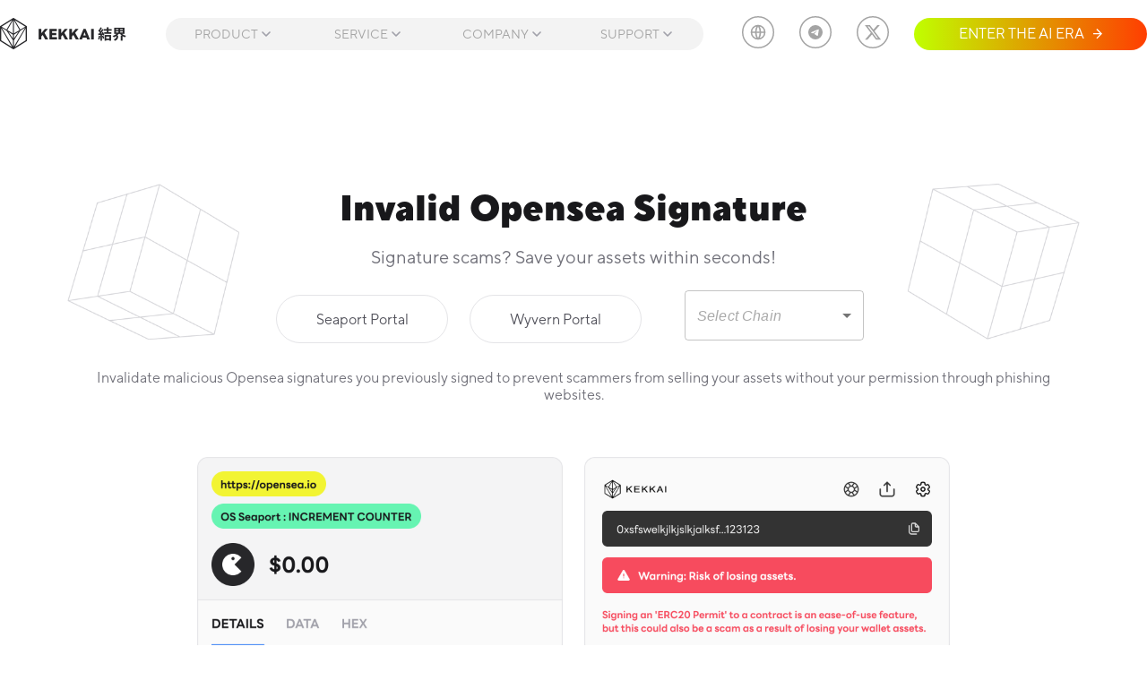

--- FILE ---
content_type: text/html; charset=utf-8
request_url: https://kekkai.io/invalid-sign
body_size: 6211
content:
<!DOCTYPE html><html><head><meta name="viewport" content="width=device-width"/><meta charSet="utf-8"/><title>KEKKAI｜Web3.0 Security</title><meta name="description" content="KEKKAI is a wallet Security product create an environment where all users can enjoy Web3 with ease and secure."/><meta property="og:description" content="KEKKAI is a wallet Security product create an environment where all users can enjoy Web3 with ease and secure."/><meta property="twitter:description" content="KEKKAI is a wallet Security product create an environment where all users can enjoy Web3 with ease and secure."/><meta name="keywords" content="KEKKAI, NFT盗難, NFT詐欺, 仮想通貨詐欺, ウォレットセキュリティー, 詐欺撲滅, フィッシング, NFT盗まれた, crypto scam, crypto phishing, wallet security, revoke"/><link rel="icon" href="/favicon.ico"/><meta name="next-head-count" content="8"/><link rel="preload" href="/_next/static/css/4eb5e4d5b31e4cb2.css" as="style"/><link rel="stylesheet" href="/_next/static/css/4eb5e4d5b31e4cb2.css" data-n-g=""/><noscript data-n-css=""></noscript><script defer="" nomodule="" src="/_next/static/chunks/polyfills-5cd94c89d3acac5f.js"></script><script src="/_next/static/chunks/webpack-20b8ddf12dfbec69.js" defer=""></script><script src="/_next/static/chunks/framework-4c3194704528425d.js" defer=""></script><script src="/_next/static/chunks/main-732cf6e5b0da5b3a.js" defer=""></script><script src="/_next/static/chunks/pages/_app-377fb299dcf7e22e.js" defer=""></script><script src="/_next/static/chunks/6440-566235f871abb849.js" defer=""></script><script src="/_next/static/chunks/1592-64871bedd5ab9bad.js" defer=""></script><script src="/_next/static/chunks/6094-e598955c93ef7354.js" defer=""></script><script src="/_next/static/chunks/pages/invalid-sign-da8c62f268d7bef3.js" defer=""></script><script src="/_next/static/gX1b6eb0UwxEJmMSJhqeZ/_buildManifest.js" defer=""></script><script src="/_next/static/gX1b6eb0UwxEJmMSJhqeZ/_ssgManifest.js" defer=""></script><script src="/_next/static/gX1b6eb0UwxEJmMSJhqeZ/_middlewareManifest.js" defer=""></script></head><body><div id="__next"><div id="__app_layout" style="font-family:TT_Norms_Pro, sans-serif;position:relative"><div style="display:none">KEKKAI is a wallet Security product create an environment where all users can enjoy Web3 with ease and secure.</div><style data-emotion="css 4547a5">.css-4547a5{display:none;}@media (min-width:0px){.css-4547a5{height:112px;}}@media (min-width:445px){.css-4547a5{height:112px;}}@media (min-width:825px){.css-4547a5{height:115px;}}</style><div class="MuiBox-root css-4547a5"><style data-emotion="css g5pk8n">.css-g5pk8n{position:fixed;-webkit-transform:translate(0, 0);-moz-transform:translate(0, 0);-ms-transform:translate(0, 0);transform:translate(0, 0);-webkit-transition:-webkit-transform 0.5s;transition:transform 0.5s;z-index:1201;width:100%;background:rgb(255, 255, 255);}</style><div class="MuiBox-root css-g5pk8n"><style data-emotion="css 1k68o7q">.css-1k68o7q{max-width:1280px;margin:auto;}</style><div class="MuiBox-root css-1k68o7q"><style data-emotion="css 1ew1pk4">.css-1ew1pk4{width:100%;display:-webkit-box;display:-webkit-flex;display:-ms-flexbox;display:flex;-webkit-align-items:center;-webkit-box-align:center;-ms-flex-align:center;align-items:center;-webkit-box-pack:justify;-webkit-justify-content:space-between;justify-content:space-between;}@media (min-width:0px){.css-1ew1pk4{height:72px;padding:16px;}}@media (min-width:445px){.css-1ew1pk4{height:72px;padding:16px;}}@media (min-width:825px){.css-1ew1pk4{height:75px;padding:0px;}}</style><div class="MuiBox-root css-1ew1pk4"><style data-emotion="css pdrkx8">.css-pdrkx8{margin:0;font-family:"Roboto","Helvetica","Arial",sans-serif;font-weight:400;font-size:1rem;line-height:1.5;letter-spacing:0.00938em;height:35px;width:auto;cursor:pointer;background:rgba(255, 255, 255, 0.4);-webkit-backdrop-filter:blur(8px);backdrop-filter:blur(8px);border-radius:2px;}</style><img class="MuiTypography-root MuiTypography-body1 css-pdrkx8" alt="" src="/images/common/logo-light.png"/><style data-emotion="css 1t1rsbe">.css-1t1rsbe{height:36px;-webkit-align-items:center;-webkit-box-align:center;-ms-flex-align:center;align-items:center;border-radius:30px;background:#F3F3F3;margin:0 24px;}@media (min-width:0px){.css-1t1rsbe{display:none;}}@media (min-width:445px){.css-1t1rsbe{display:none;}}@media (min-width:825px){.css-1t1rsbe{display:-webkit-box;display:-webkit-flex;display:-ms-flexbox;display:flex;}}</style><div class="MuiBox-root css-1t1rsbe"><style data-emotion="css 1h4mgjr">.css-1h4mgjr{font-weight:400;font-size:14px;color:#A4A4A4;height:100%;display:-webkit-box;display:-webkit-flex;display:-ms-flexbox;display:flex;-webkit-box-pack:center;-ms-flex-pack:center;-webkit-justify-content:center;justify-content:center;-webkit-align-items:center;-webkit-box-align:center;-ms-flex-align:center;align-items:center;cursor:pointer;position:relative;white-space:nowrap;width:150px;}</style><div class="kekkai-head-first-menu MuiBox-root css-1h4mgjr"><span style="font-family:TT_Norms_Pro">PRODUCT</span><svg width="10" height="6" fill="none" xmlns="http://www.w3.org/2000/svg" style="margin-left:4px"><path d="m1 1 4 4 4-4" stroke="#A1A1AA" stroke-width="1.5" stroke-linecap="round" stroke-linejoin="round"></path></svg><style data-emotion="css nbx3no">.css-nbx3no{position:absolute;top:100%;left:0;cursor:pointer;z-index:999;padding-top:8px;display:none;}</style><div class="MuiBox-root css-nbx3no"><style data-emotion="css bbbhos">.css-bbbhos{background:#F3F3F3;border-radius:12px;padding:4px 0;}</style><div class="MuiBox-root css-bbbhos"><div class="MuiBox-root css-0"><style data-emotion="css p5ek9r">.css-p5ek9r{position:relative;font-size:14px;color:#111111;border-bottom:1px solid #E9E9E9;margin:0px 8px;cursor:pointer;}</style><div class="kekkai-head-second-menu MuiBox-root css-p5ek9r"><style data-emotion="css 1osj6a2">.css-1osj6a2{display:-webkit-box;display:-webkit-flex;display:-ms-flexbox;display:flex;-webkit-align-items:center;-webkit-box-align:center;-ms-flex-align:center;align-items:center;margin:4px 0;padding:8px 16px;min-width:160px;border-radius:10px;}.css-1osj6a2:hover{background-color:#E9E9E9;}</style><div class="MuiBox-root css-1osj6a2"><style data-emotion="css 44yfa7">.css-44yfa7{width:24px;height:24px;text-align:center;margin-right:16px;}</style><div class="MuiBox-root css-44yfa7"><style data-emotion="css gvcj2c">.css-gvcj2c{margin:0;font-family:"Roboto","Helvetica","Arial",sans-serif;font-weight:400;font-size:1rem;line-height:1.5;letter-spacing:0.00938em;height:100%;}</style><img class="MuiTypography-root MuiTypography-body1 css-gvcj2c" alt="logo" src="/images/header/alpha-network-light.png"/></div><style data-emotion="css s20fgw">.css-s20fgw{display:-webkit-box;display:-webkit-flex;display:-ms-flexbox;display:flex;-webkit-flex-direction:column;-ms-flex-direction:column;flex-direction:column;-webkit-box-pack:center;-ms-flex-pack:center;-webkit-justify-content:center;justify-content:center;height:64px;width:100%;}</style><div class="MuiBox-root css-s20fgw"><style data-emotion="css 70qvj9">.css-70qvj9{display:-webkit-box;display:-webkit-flex;display:-ms-flexbox;display:flex;-webkit-align-items:center;-webkit-box-align:center;-ms-flex-align:center;align-items:center;}</style><div class="MuiBox-root css-70qvj9"><style data-emotion="css 10rvbm3">.css-10rvbm3{font-weight:500;}</style><div class="MuiBox-root css-10rvbm3">Alpha Network</div></div><style data-emotion="css gu9pgz">.css-gu9pgz{font-size:12px;color:#a4a4a4;margin-top:4px;}</style><div class="MuiBox-root css-gu9pgz">AI</div></div></div></div></div><div class="MuiBox-root css-0"><style data-emotion="css 1l3h6mj">.css-1l3h6mj{position:relative;font-size:14px;color:#111111;border-bottom:none;margin:0px 8px;cursor:pointer;}</style><div class="kekkai-head-second-menu MuiBox-root css-1l3h6mj"><div class="MuiBox-root css-1osj6a2"><div class="MuiBox-root css-44yfa7"><img class="MuiTypography-root MuiTypography-body1 css-gvcj2c" alt="logo" src="/images/header/dashboard-revoke-light.png"/></div><div class="MuiBox-root css-s20fgw"><div class="MuiBox-root css-70qvj9"><div class="MuiBox-root css-10rvbm3">Dashboard/Revoke</div></div><div class="MuiBox-root css-gu9pgz">Revoke dangerous signatures</div></div></div></div></div></div></div></div><div class="kekkai-head-first-menu MuiBox-root css-1h4mgjr"><span style="font-family:TT_Norms_Pro">SERVICE</span><svg width="10" height="6" fill="none" xmlns="http://www.w3.org/2000/svg" style="margin-left:4px"><path d="m1 1 4 4 4-4" stroke="#A1A1AA" stroke-width="1.5" stroke-linecap="round" stroke-linejoin="round"></path></svg><div class="MuiBox-root css-nbx3no"><div class="MuiBox-root css-bbbhos"><div class="MuiBox-root css-0"><div class="kekkai-head-second-menu MuiBox-root css-p5ek9r"><div class="MuiBox-root css-1osj6a2"><div class="MuiBox-root css-44yfa7"><img class="MuiTypography-root MuiTypography-body1 css-gvcj2c" alt="logo" src="/images/header/kekkai-labs-light.png"/></div><div class="MuiBox-root css-s20fgw"><div class="MuiBox-root css-70qvj9"><div class="MuiBox-root css-10rvbm3">KEKKAI Labs</div></div><div class="MuiBox-root css-gu9pgz">Web3 Security Service For Enterprise</div></div></div></div><style data-emotion="css 1ppykx8">.css-1ppykx8{position:relative;font-size:14px;color:#111111;border-bottom:none;display:-webkit-box;display:-webkit-flex;display:-ms-flexbox;display:flex;-webkit-align-items:center;-webkit-box-align:center;-ms-flex-align:center;align-items:center;cursor:pointer;margin:0px 8px;}</style><div class="MuiBox-root css-1ppykx8"><style data-emotion="css 35lvsy">.css-35lvsy{border-radius:10px;display:-webkit-box;display:-webkit-flex;display:-ms-flexbox;display:flex;-webkit-flex-direction:column;-ms-flex-direction:column;flex-direction:column;-webkit-box-pack:center;-ms-flex-pack:center;-webkit-justify-content:center;justify-content:center;height:64px;width:100%;margin:4px 0 0 0;padding:8px 16px 9px 62px;}.css-35lvsy:hover{background-color:#E9E9E9;}</style><div class="MuiBox-root css-35lvsy"><div class="MuiBox-root css-70qvj9"><div class="MuiBox-root css-10rvbm3">KEKKAI Audit</div><div class="MuiBox-root css-0" style="border:none;border-radius:16px;height:16px;padding:0 8px;margin-left:16px;font-size:10px;vertical-align:middle;background:#000;color:#fff;display:flex;align-items:center">NEW</div></div></div></div><style data-emotion="css 14xbiat">.css-14xbiat{position:relative;font-size:14px;color:#a4a4a4;border-bottom:none;display:-webkit-box;display:-webkit-flex;display:-ms-flexbox;display:flex;-webkit-align-items:center;-webkit-box-align:center;-ms-flex-align:center;align-items:center;cursor:not-allowed;margin:0px 8px;}</style><div class="MuiBox-root css-14xbiat"><style data-emotion="css if2mat">.css-if2mat{border-radius:10px;display:-webkit-box;display:-webkit-flex;display:-ms-flexbox;display:flex;-webkit-flex-direction:column;-ms-flex-direction:column;flex-direction:column;-webkit-box-pack:center;-ms-flex-pack:center;-webkit-justify-content:center;justify-content:center;height:64px;width:100%;margin:0px;padding:8px 16px 9px 62px;}.css-if2mat:hover{background-color:#E9E9E9;}</style><div class="MuiBox-root css-if2mat"><div class="MuiBox-root css-70qvj9"><div class="MuiBox-root css-10rvbm3">Product Penetration Test</div><div class="MuiBox-root css-0" style="border:solid 1px #A4A4A4;border-radius:16px;height:16px;padding:0 8px;margin-left:16px;font-size:10px;vertical-align:middle;background:transparent;color:#a4a4a4;display:flex;align-items:center">SOON</div></div></div></div><style data-emotion="css 15h1fgq">.css-15h1fgq{position:relative;font-size:14px;color:#a4a4a4;border-bottom:1px solid #E9E9E9;display:-webkit-box;display:-webkit-flex;display:-ms-flexbox;display:flex;-webkit-align-items:center;-webkit-box-align:center;-ms-flex-align:center;align-items:center;cursor:not-allowed;margin:0px 8px;}</style><div class="MuiBox-root css-15h1fgq"><style data-emotion="css 186khrq">.css-186khrq{border-radius:10px;display:-webkit-box;display:-webkit-flex;display:-ms-flexbox;display:flex;-webkit-flex-direction:column;-ms-flex-direction:column;flex-direction:column;-webkit-box-pack:center;-ms-flex-pack:center;-webkit-justify-content:center;justify-content:center;height:64px;width:100%;margin:0 0 4px 0;padding:8px 16px 9px 62px;}.css-186khrq:hover{background-color:#E9E9E9;}</style><div class="MuiBox-root css-186khrq"><div class="MuiBox-root css-70qvj9"><div class="MuiBox-root css-10rvbm3">Wallet Security Solution</div><div class="MuiBox-root css-0" style="border:solid 1px #A4A4A4;border-radius:16px;height:16px;padding:0 8px;margin-left:16px;font-size:10px;vertical-align:middle;background:transparent;color:#a4a4a4;display:flex;align-items:center">SOON</div></div></div></div></div><div class="MuiBox-root css-0"><div class="kekkai-head-second-menu MuiBox-root css-p5ek9r"><div class="MuiBox-root css-1osj6a2"><div class="MuiBox-root css-44yfa7"><img class="MuiTypography-root MuiTypography-body1 css-gvcj2c" alt="logo" src="/images/header/kekkai-university-light.png"/></div><style data-emotion="css zcq2vm">.css-zcq2vm{display:-webkit-box;display:-webkit-flex;display:-ms-flexbox;display:flex;-webkit-flex-direction:column;-ms-flex-direction:column;flex-direction:column;-webkit-box-pack:center;-ms-flex-pack:center;-webkit-justify-content:center;justify-content:center;height:48px;width:100%;}</style><div class="MuiBox-root css-zcq2vm"><div class="MuiBox-root css-70qvj9"><div class="MuiBox-root css-10rvbm3">KEKKAI University</div></div></div></div></div></div><div class="MuiBox-root css-0"><div class="kekkai-head-second-menu MuiBox-root css-p5ek9r"><div class="MuiBox-root css-1osj6a2"><div class="MuiBox-root css-44yfa7"><img class="MuiTypography-root MuiTypography-body1 css-gvcj2c" alt="logo" src="/images/header/kekkai-shop-light.png"/></div><div class="MuiBox-root css-zcq2vm"><div class="MuiBox-root css-70qvj9"><div class="MuiBox-root css-10rvbm3">KEKKAI Shop</div></div></div></div></div></div><div class="MuiBox-root css-0"><div class="kekkai-head-second-menu MuiBox-root css-1l3h6mj"><div class="MuiBox-root css-1osj6a2"><div class="MuiBox-root css-44yfa7"><img class="MuiTypography-root MuiTypography-body1 css-gvcj2c" alt="logo" src="/images/header/kekkai-astar-dapp-staking-light.png"/></div><div class="MuiBox-root css-zcq2vm"><div class="MuiBox-root css-70qvj9"><div class="MuiBox-root css-10rvbm3">KEKKAI&amp;Astar Dapp Staking</div></div></div></div></div></div></div></div></div><div class="kekkai-head-first-menu MuiBox-root css-1h4mgjr"><span style="font-family:TT_Norms_Pro">COMPANY</span><svg width="10" height="6" fill="none" xmlns="http://www.w3.org/2000/svg" style="margin-left:4px"><path d="m1 1 4 4 4-4" stroke="#A1A1AA" stroke-width="1.5" stroke-linecap="round" stroke-linejoin="round"></path></svg><div class="MuiBox-root css-nbx3no"><div class="MuiBox-root css-bbbhos"><div class="MuiBox-root css-0"><div class="kekkai-head-second-menu MuiBox-root css-p5ek9r"><div class="MuiBox-root css-1osj6a2"><div class="MuiBox-root css-zcq2vm"><div class="MuiBox-root css-70qvj9"><div class="MuiBox-root css-10rvbm3">Company Info</div></div></div></div></div></div><div class="MuiBox-root css-0"><div class="kekkai-head-second-menu MuiBox-root css-p5ek9r"><div class="MuiBox-root css-1osj6a2"><div class="MuiBox-root css-zcq2vm"><div class="MuiBox-root css-70qvj9"><div class="MuiBox-root css-10rvbm3">Join Us</div></div></div></div></div></div><div class="MuiBox-root css-0"><div class="kekkai-head-second-menu MuiBox-root css-1l3h6mj"><div class="MuiBox-root css-1osj6a2"><div class="MuiBox-root css-zcq2vm"><div class="MuiBox-root css-70qvj9"><div class="MuiBox-root css-10rvbm3">Media Kit</div></div></div></div></div></div></div></div></div><div class="kekkai-head-first-menu MuiBox-root css-1h4mgjr"><span style="font-family:TT_Norms_Pro">SUPPORT</span><svg width="10" height="6" fill="none" xmlns="http://www.w3.org/2000/svg" style="margin-left:4px"><path d="m1 1 4 4 4-4" stroke="#A1A1AA" stroke-width="1.5" stroke-linecap="round" stroke-linejoin="round"></path></svg><div class="MuiBox-root css-nbx3no"><div class="MuiBox-root css-bbbhos"><div class="MuiBox-root css-0"><div class="kekkai-head-second-menu MuiBox-root css-p5ek9r"><div class="MuiBox-root css-1osj6a2"><div class="MuiBox-root css-zcq2vm"><div class="MuiBox-root css-70qvj9"><div class="MuiBox-root css-10rvbm3">Handbook</div></div></div></div></div></div><div class="MuiBox-root css-0"><div class="kekkai-head-second-menu MuiBox-root css-p5ek9r"><div class="MuiBox-root css-1osj6a2"><div class="MuiBox-root css-zcq2vm"><div class="MuiBox-root css-70qvj9"><div class="MuiBox-root css-10rvbm3">Update History</div></div></div></div></div></div><div class="MuiBox-root css-0"><div class="kekkai-head-second-menu MuiBox-root css-1l3h6mj"><div class="MuiBox-root css-1osj6a2"><div class="MuiBox-root css-zcq2vm"><div class="MuiBox-root css-70qvj9"><div class="MuiBox-root css-10rvbm3">Contact us</div></div></div></div></div></div></div></div></div></div><style data-emotion="css 1aaltfe">.css-1aaltfe{-webkit-align-items:center;-webkit-box-align:center;-ms-flex-align:center;align-items:center;height:100%;}@media (min-width:0px){.css-1aaltfe{display:none;}}@media (min-width:445px){.css-1aaltfe{display:none;}}@media (min-width:825px){.css-1aaltfe{display:-webkit-box;display:-webkit-flex;display:-ms-flexbox;display:flex;}}</style><div class="MuiBox-root css-1aaltfe"><style data-emotion="css 166181d">.css-166181d{margin-right:24px;cursor:pointer;position:relative;display:-webkit-box;display:-webkit-flex;display:-ms-flexbox;display:flex;-webkit-align-items:center;-webkit-box-align:center;-ms-flex-align:center;align-items:center;height:100%;}</style><div class="kekkai-head-first-menu MuiBox-root css-166181d"><style data-emotion="css 1xok4pd">.css-1xok4pd{width:40px;}</style><div class="MuiBox-root css-1xok4pd"><svg width="36" height="36" fill="none" xmlns="http://www.w3.org/2000/svg"><rect x="0.75" y="0.75" width="34.5" height="34.5" rx="17.25" stroke="#A4A4A4" stroke-width="1.5"></rect><g clip-path="url(#global-grey_svg__a)"><path d="M18 26.333a8.333 8.333 0 1 1 0-16.666 8.333 8.333 0 1 1 0 16.666Zm-1.908-1.944a14.917 14.917 0 0 1-1.402-5.556h-3.305a6.674 6.674 0 0 0 4.707 5.556Zm.267-5.556A13.261 13.261 0 0 0 18 24.46a13.254 13.254 0 0 0 1.642-5.627h-3.283Zm8.256 0h-3.304a14.919 14.919 0 0 1-1.402 5.556 6.673 6.673 0 0 0 4.706-5.556Zm-13.23-1.666h3.305c.104-1.926.58-3.812 1.402-5.556a6.673 6.673 0 0 0-4.707 5.555Zm4.975 0h3.281a13.255 13.255 0 0 0-1.64-5.627 13.255 13.255 0 0 0-1.642 5.627Zm3.549-5.556a14.918 14.918 0 0 1 1.402 5.555h3.304a6.672 6.672 0 0 0-4.706-5.555Z" fill="#A4A4A4"></path></g><defs><clipPath id="global-grey_svg__a"><path fill="#fff" transform="translate(8 8)" d="M0 0h20v20H0z"></path></clipPath></defs></svg></div><style data-emotion="css 1ottix9">.css-1ottix9{width:200px;position:absolute;top:calc(100% - 12px);left:0;-webkit-transform:translateX(-8%);-moz-transform:translateX(-8%);-ms-transform:translateX(-8%);transform:translateX(-8%);cursor:pointer;z-index:999;background:#f3f3f3;border-radius:12px;display:none;}</style><div class="MuiBox-root css-1ottix9"><style data-emotion="css 1gil52l">.css-1gil52l{font-weight:700;font-size:12px;color:#27272A;border-bottom:1px solid #A1A1AA;position:relative;padding:4px;}</style><div class="kekkai-head-second-menu MuiBox-root css-1gil52l"><style data-emotion="css 1wkjo0a">.css-1wkjo0a{border-radius:10px;display:-webkit-box;display:-webkit-flex;display:-ms-flexbox;display:flex;-webkit-box-pack:start;-ms-flex-pack:start;-webkit-justify-content:flex-start;justify-content:flex-start;-webkit-align-items:center;-webkit-box-align:center;-ms-flex-align:center;align-items:center;height:40px;padding-left:16px;}.css-1wkjo0a:hover{background-color:#e9e9e9;}</style><div class="MuiBox-root css-1wkjo0a">English<!-- --><svg width="16" height="16" fill="none" xmlns="http://www.w3.org/2000/svg" style="position:absolute;top:50%;right:17px;transform:translateY(-50%)"><g clip-path="url(#lang-check-black_svg__a)"><path d="M8 14.667A6.667 6.667 0 1 1 8 1.334a6.667 6.667 0 0 1 0 13.333Zm-.665-4 4.714-4.714-.943-.943-3.77 3.771-1.887-1.886-.942.943 2.828 2.829Z" fill="#000"></path></g><defs><clipPath id="lang-check-black_svg__a"><path fill="#fff" d="M0 0h16v16H0z"></path></clipPath></defs></svg></div></div><style data-emotion="css 15v2e3l">.css-15v2e3l{font-weight:700;font-size:12px;color:#27272A;border-bottom:none;position:relative;padding:4px;}</style><div class="kekkai-head-second-menu MuiBox-root css-15v2e3l"><div class="MuiBox-root css-1wkjo0a">日本語<!-- --></div></div></div></div><div class="kekkai-head-first-menu MuiBox-root css-166181d"><div class="MuiBox-root css-1xok4pd"><svg width="36" height="36" color="#A4A4A4" fill="none" xmlns="http://www.w3.org/2000/svg"><rect x="0.75" y="0.75" width="34.5" height="34.5" rx="17.25" stroke="currentColor" stroke-width="1.5"></rect><g clip-path="url(#telegram_svg__a)"><path fill-rule="evenodd" clip-rule="evenodd" d="M26 18a8 8 0 1 1-16 0 8 8 0 0 1 16 0Zm-7.713-2.094c-.778.324-2.334.993-4.666 2.01-.378.15-.577.297-.595.442-.03.243.274.339.69.47l.175.055c.408.133.958.288 1.243.294.26.006.548-.1.868-.32 2.179-1.471 3.304-2.215 3.374-2.23.05-.012.12-.026.166.016.047.041.042.12.037.141-.03.129-1.227 1.241-1.846 1.817-.193.18-.33.307-.358.336-.063.065-.127.127-.188.186-.38.366-.664.64.015 1.088.327.216.588.394.85.571.284.194.568.387.936.628.093.062.183.126.27.188.331.236.63.448.997.414.214-.02.435-.22.547-.82.265-1.417.786-4.486.906-5.751.01-.111-.003-.253-.013-.315a.337.337 0 0 0-.114-.217.526.526 0 0 0-.31-.093c-.301.005-.763.166-2.984 1.09Z" fill="currentColor"></path></g><defs><clipPath id="telegram_svg__a"><path fill="#fff" transform="translate(10 10)" d="M0 0h16v16H0z"></path></clipPath></defs></svg></div></div><div class="kekkai-head-first-menu MuiBox-root css-166181d"><div class="MuiBox-root css-1xok4pd"><svg width="36" height="36" fill="none" xmlns="http://www.w3.org/2000/svg"><rect x="0.75" y="0.75" width="34.5" height="34.5" rx="17.25" stroke="#A4A4A4" stroke-width="1.5"></rect><path d="M23.203 9.875h2.757l-6.023 6.883 7.085 9.367h-5.547l-4.345-5.68-4.972 5.68H9.4l6.442-7.363-6.797-8.887h5.688l3.928 5.193 4.542-5.193Zm-.967 14.6h1.527l-9.86-13.037h-1.639l9.972 13.037Z" fill="#A4A4A4"></path></svg></div></div><style data-emotion="css 1yvgiik">.css-1yvgiik{height:36px;display:-webkit-box;display:-webkit-flex;display:-ms-flexbox;display:flex;-webkit-box-pack:center;-ms-flex-pack:center;-webkit-justify-content:center;justify-content:center;-webkit-align-items:center;-webkit-box-align:center;-ms-flex-align:center;align-items:center;border-radius:192px;background:linear-gradient(90deg, #C0FF00 0%, #FF3E01 50%);-webkit-background-size:200% 100%;background-size:200% 100%;color:#ffffff;padding:0 50px;cursor:pointer;-webkit-transition:all 0.7s;transition:all 0.7s;}.css-1yvgiik:hover{-webkit-background-size:100% 100%;background-size:100% 100%;}</style><div class="MuiBox-root css-1yvgiik"><span style="margin-right:10px">ENTER THE AI ERA</span><svg width="10" height="12" fill="none" xmlns="http://www.w3.org/2000/svg"><path d="M7.448 4.99 3.4.943 4.343 0 10 5.657l-5.657 5.656-.943-.942 4.047-4.048H0V4.99h7.448Z" fill="#fff"></path></svg></div></div><style data-emotion="css d7uv4a">.css-d7uv4a{height:100%;-webkit-box-pack:center;-ms-flex-pack:center;-webkit-justify-content:center;justify-content:center;-webkit-align-items:center;-webkit-box-align:center;-ms-flex-align:center;align-items:center;cursor:pointer;}@media (min-width:0px){.css-d7uv4a{display:-webkit-box;display:-webkit-flex;display:-ms-flexbox;display:flex;}}@media (min-width:445px){.css-d7uv4a{display:-webkit-box;display:-webkit-flex;display:-ms-flexbox;display:flex;}}@media (min-width:825px){.css-d7uv4a{display:none;}}</style><div class="MuiBox-root css-d7uv4a"><svg width="32" height="32" fill="none" xmlns="http://www.w3.org/2000/svg"><g clip-path="url(#header-more-white_svg__a)"><path d="M4 5.333h24V8H4V5.333Zm0 9.334h24v2.666H4v-2.666ZM4 24h24v2.667H4V24Z" fill="#373231"></path></g><defs><clipPath id="header-more-white_svg__a"><path fill="#fff" d="M0 0h32v32H0z"></path></clipPath></defs></svg></div></div></div></div><style data-emotion="css 3xtyeq">.css-3xtyeq{position:fixed;display:-webkit-box;display:-webkit-flex;display:-ms-flexbox;display:flex;-webkit-align-items:center;-webkit-box-align:center;-ms-flex-align:center;align-items:center;-webkit-box-pack:center;-ms-flex-pack:center;-webkit-justify-content:center;justify-content:center;right:0;bottom:0;top:0;left:0;background-color:rgba(0, 0, 0, 0.5);-webkit-tap-highlight-color:transparent;background-color:#FFF;z-index:2200;}@media (min-width:0px){.css-3xtyeq{display:block;}}@media (min-width:445px){.css-3xtyeq{display:block;}}@media (min-width:825px){.css-3xtyeq{display:none;}}</style><div aria-hidden="true" class="MuiBackdrop-root css-3xtyeq" style="opacity:0;visibility:hidden"></div></div><style data-emotion="css 1jke4yk">.css-1jke4yk{position:relative;width:100%;}</style><div class="MuiBox-root css-1jke4yk"><style data-emotion="css wfd1pu">.css-wfd1pu{margin:0;font-family:"Roboto","Helvetica","Arial",sans-serif;font-weight:400;font-size:1rem;line-height:1.5;letter-spacing:0.00938em;width:192px;position:absolute;left:5.83%;top:0;}@media (min-width:0px){.css-wfd1pu{display:none;}}@media (min-width:445px){.css-wfd1pu{display:none;}}@media (min-width:825px){.css-wfd1pu{display:block;}}</style><img class="MuiTypography-root MuiTypography-body1 css-wfd1pu" src="/images/invalid-sign/cube.png"/><style data-emotion="css 72i1xi">.css-72i1xi{margin:0;font-family:"Roboto","Helvetica","Arial",sans-serif;font-weight:400;font-size:1rem;line-height:1.5;letter-spacing:0.00938em;width:192px;position:absolute;right:5.83%;top:0;-webkit-transform:rotateZ(180deg);-moz-transform:rotateZ(180deg);-ms-transform:rotateZ(180deg);transform:rotateZ(180deg);}@media (min-width:0px){.css-72i1xi{display:none;}}@media (min-width:445px){.css-72i1xi{display:none;}}@media (min-width:825px){.css-72i1xi{display:block;}}</style><img class="MuiTypography-root MuiTypography-body1 css-72i1xi" src="/images/invalid-sign/cube.png"/><style data-emotion="css 576zmv">.css-576zmv{max-width:1280px;position:relative;overflow:hidden;margin:auto;}@media (min-width:0px){.css-576zmv{width:90%;margin-top:60px;}}@media (min-width:445px){.css-576zmv{width:90%;margin-top:60px;}}@media (min-width:825px){.css-576zmv{width:85%;margin-top:90px;}}</style><div class="animation_activated MuiBox-root css-576zmv"><style data-emotion="css xi606m">.css-xi606m{text-align:center;}</style><div class="MuiBox-root css-xi606m"><style data-emotion="css 10fbrdl">.css-10fbrdl{color:#18181B;font-weight:800;}@media (min-width:0px){.css-10fbrdl{font-size:24px;line-height:32px;margin-bottom:12px;}}@media (min-width:445px){.css-10fbrdl{font-size:24px;line-height:32px;margin-bottom:12px;}}@media (min-width:825px){.css-10fbrdl{font-size:40px;line-height:53px;margin-bottom:16px;}}</style><div class="MuiBox-root css-10fbrdl">Invalid Opensea Signature</div><style data-emotion="css 4is54a">.css-4is54a{color:#71717A;font-weight:400;}@media (min-width:0px){.css-4is54a{font-size:14px;line-height:19px;}}@media (min-width:445px){.css-4is54a{font-size:14px;line-height:19px;}}@media (min-width:825px){.css-4is54a{font-size:20px;line-height:26px;}}</style><div class="MuiBox-root css-4is54a">Signature scams? Save your assets within seconds!</div></div><style data-emotion="css 1qgrj3a">.css-1qgrj3a{display:-webkit-box;display:-webkit-flex;display:-ms-flexbox;display:flex;-webkit-box-flex-wrap:wrap;-webkit-flex-wrap:wrap;-ms-flex-wrap:wrap;flex-wrap:wrap;-webkit-align-items:center;-webkit-box-align:center;-ms-flex-align:center;align-items:center;-webkit-box-pack:center;-ms-flex-pack:center;-webkit-justify-content:center;justify-content:center;margin-top:24px;}</style><div class="MuiBox-root css-1qgrj3a"><style data-emotion="css ouxyj4">.css-ouxyj4{display:-webkit-box;display:-webkit-flex;display:-ms-flexbox;display:flex;-webkit-align-items:center;-webkit-box-align:center;-ms-flex-align:center;align-items:center;-webkit-box-pack:center;-ms-flex-pack:center;-webkit-justify-content:center;justify-content:center;border:1px solid #E4E4E7;border-radius:48px;background:FFF;color:#52525B;margin-right:24px;cursor:pointer;}@media (min-width:0px){.css-ouxyj4{height:48px;width:45%;}}@media (min-width:445px){.css-ouxyj4{height:48px;width:45%;}}@media (min-width:825px){.css-ouxyj4{height:54px;width:192px;}}.css-ouxyj4:hover{background:#000;color:#FFF;}</style><div class="MuiBox-root css-ouxyj4" aria-label="">Seaport Portal</div><style data-emotion="css 1e2dcm1">.css-1e2dcm1{z-index:1500;pointer-events:none;}</style><style data-emotion="css okvapm">.css-okvapm{z-index:1500;pointer-events:none;}</style><style data-emotion="css 1yu07w1">.css-1yu07w1{display:-webkit-box;display:-webkit-flex;display:-ms-flexbox;display:flex;-webkit-align-items:center;-webkit-box-align:center;-ms-flex-align:center;align-items:center;-webkit-box-pack:center;-ms-flex-pack:center;-webkit-justify-content:center;justify-content:center;border:1px solid #E4E4E7;border-radius:48px;background:FFF;color:#52525B;cursor:pointer;}@media (min-width:0px){.css-1yu07w1{height:48px;width:45%;}}@media (min-width:445px){.css-1yu07w1{height:48px;width:45%;}}@media (min-width:825px){.css-1yu07w1{height:54px;width:192px;}}.css-1yu07w1:hover{background:#000;color:#FFF;}</style><div class="MuiBox-root css-1yu07w1" aria-label="">Wyvern Portal</div><style data-emotion="css 1byoqe9">.css-1byoqe9{display:-webkit-inline-box;display:-webkit-inline-flex;display:-ms-inline-flexbox;display:inline-flex;-webkit-flex-direction:column;-ms-flex-direction:column;flex-direction:column;position:relative;min-width:0;padding:0;margin:0;border:0;vertical-align:top;margin:8px;}@media (min-width:0px){.css-1byoqe9{width:unset;margin-left:0px;margin-top:32px;}}@media (min-width:445px){.css-1byoqe9{width:unset;margin-left:0px;margin-top:32px;}}@media (min-width:825px){.css-1byoqe9{width:200px;margin-left:48px;margin-top:0px;}}</style><div class="MuiFormControl-root css-1byoqe9"><style data-emotion="css-global 1prfaxn">@-webkit-keyframes mui-auto-fill{from{display:block;}}@keyframes mui-auto-fill{from{display:block;}}@-webkit-keyframes mui-auto-fill-cancel{from{display:block;}}@keyframes mui-auto-fill-cancel{from{display:block;}}</style><style data-emotion="css 14z3ihu">.css-14z3ihu{font-family:"Roboto","Helvetica","Arial",sans-serif;font-weight:400;font-size:1rem;line-height:1.4375em;letter-spacing:0.00938em;color:#27272A;box-sizing:border-box;position:relative;cursor:text;display:-webkit-inline-box;display:-webkit-inline-flex;display:-ms-inline-flexbox;display:inline-flex;-webkit-align-items:center;-webkit-box-align:center;-ms-flex-align:center;align-items:center;position:relative;border-radius:4px;}.css-14z3ihu.Mui-disabled{color:rgba(0, 0, 0, 0.38);cursor:default;}.css-14z3ihu:hover .MuiOutlinedInput-notchedOutline{border-color:#27272A;}@media (hover: none){.css-14z3ihu:hover .MuiOutlinedInput-notchedOutline{border-color:rgba(0, 0, 0, 0.23);}}.css-14z3ihu.Mui-focused .MuiOutlinedInput-notchedOutline{border-color:#1976d2;border-width:2px;}.css-14z3ihu.Mui-error .MuiOutlinedInput-notchedOutline{border-color:#d32f2f;}.css-14z3ihu.Mui-disabled .MuiOutlinedInput-notchedOutline{border-color:rgba(0, 0, 0, 0.26);}</style><div class="MuiInputBase-root MuiOutlinedInput-root MuiInputBase-colorPrimary MuiInputBase-formControl  css-14z3ihu"><style data-emotion="css 1x5jdmq">.css-1x5jdmq{font:inherit;letter-spacing:inherit;color:currentColor;padding:4px 0 5px;border:0;box-sizing:content-box;background:none;height:1.4375em;margin:0;-webkit-tap-highlight-color:transparent;display:block;min-width:0;width:100%;-webkit-animation-name:mui-auto-fill-cancel;animation-name:mui-auto-fill-cancel;-webkit-animation-duration:10ms;animation-duration:10ms;padding:16.5px 14px;}.css-1x5jdmq::-webkit-input-placeholder{color:currentColor;opacity:0.42;-webkit-transition:opacity 200ms cubic-bezier(0.4, 0, 0.2, 1) 0ms;transition:opacity 200ms cubic-bezier(0.4, 0, 0.2, 1) 0ms;}.css-1x5jdmq::-moz-placeholder{color:currentColor;opacity:0.42;-webkit-transition:opacity 200ms cubic-bezier(0.4, 0, 0.2, 1) 0ms;transition:opacity 200ms cubic-bezier(0.4, 0, 0.2, 1) 0ms;}.css-1x5jdmq:-ms-input-placeholder{color:currentColor;opacity:0.42;-webkit-transition:opacity 200ms cubic-bezier(0.4, 0, 0.2, 1) 0ms;transition:opacity 200ms cubic-bezier(0.4, 0, 0.2, 1) 0ms;}.css-1x5jdmq::-ms-input-placeholder{color:currentColor;opacity:0.42;-webkit-transition:opacity 200ms cubic-bezier(0.4, 0, 0.2, 1) 0ms;transition:opacity 200ms cubic-bezier(0.4, 0, 0.2, 1) 0ms;}.css-1x5jdmq:focus{outline:0;}.css-1x5jdmq:invalid{box-shadow:none;}.css-1x5jdmq::-webkit-search-decoration{-webkit-appearance:none;}label[data-shrink=false]+.MuiInputBase-formControl .css-1x5jdmq::-webkit-input-placeholder{opacity:0!important;}label[data-shrink=false]+.MuiInputBase-formControl .css-1x5jdmq::-moz-placeholder{opacity:0!important;}label[data-shrink=false]+.MuiInputBase-formControl .css-1x5jdmq:-ms-input-placeholder{opacity:0!important;}label[data-shrink=false]+.MuiInputBase-formControl .css-1x5jdmq::-ms-input-placeholder{opacity:0!important;}label[data-shrink=false]+.MuiInputBase-formControl .css-1x5jdmq:focus::-webkit-input-placeholder{opacity:0.42;}label[data-shrink=false]+.MuiInputBase-formControl .css-1x5jdmq:focus::-moz-placeholder{opacity:0.42;}label[data-shrink=false]+.MuiInputBase-formControl .css-1x5jdmq:focus:-ms-input-placeholder{opacity:0.42;}label[data-shrink=false]+.MuiInputBase-formControl .css-1x5jdmq:focus::-ms-input-placeholder{opacity:0.42;}.css-1x5jdmq.Mui-disabled{opacity:1;-webkit-text-fill-color:rgba(0, 0, 0, 0.38);}.css-1x5jdmq:-webkit-autofill{-webkit-animation-duration:5000s;animation-duration:5000s;-webkit-animation-name:mui-auto-fill;animation-name:mui-auto-fill;}.css-1x5jdmq:-webkit-autofill{border-radius:inherit;}</style><style data-emotion="css qiwgdb">.css-qiwgdb{-moz-appearance:none;-webkit-appearance:none;-webkit-user-select:none;-moz-user-select:none;-ms-user-select:none;user-select:none;border-radius:4px;cursor:pointer;font:inherit;letter-spacing:inherit;color:currentColor;padding:4px 0 5px;border:0;box-sizing:content-box;background:none;height:1.4375em;margin:0;-webkit-tap-highlight-color:transparent;display:block;min-width:0;width:100%;-webkit-animation-name:mui-auto-fill-cancel;animation-name:mui-auto-fill-cancel;-webkit-animation-duration:10ms;animation-duration:10ms;padding:16.5px 14px;}.css-qiwgdb:focus{border-radius:4px;}.css-qiwgdb::-ms-expand{display:none;}.css-qiwgdb.Mui-disabled{cursor:default;}.css-qiwgdb[multiple]{height:auto;}.css-qiwgdb:not([multiple]) option,.css-qiwgdb:not([multiple]) optgroup{background-color:#fff;}.css-qiwgdb.css-qiwgdb.css-qiwgdb{padding-right:32px;}.css-qiwgdb.MuiSelect-select{height:auto;min-height:1.4375em;text-overflow:ellipsis;white-space:nowrap;overflow:hidden;}.css-qiwgdb::-webkit-input-placeholder{color:currentColor;opacity:0.42;-webkit-transition:opacity 200ms cubic-bezier(0.4, 0, 0.2, 1) 0ms;transition:opacity 200ms cubic-bezier(0.4, 0, 0.2, 1) 0ms;}.css-qiwgdb::-moz-placeholder{color:currentColor;opacity:0.42;-webkit-transition:opacity 200ms cubic-bezier(0.4, 0, 0.2, 1) 0ms;transition:opacity 200ms cubic-bezier(0.4, 0, 0.2, 1) 0ms;}.css-qiwgdb:-ms-input-placeholder{color:currentColor;opacity:0.42;-webkit-transition:opacity 200ms cubic-bezier(0.4, 0, 0.2, 1) 0ms;transition:opacity 200ms cubic-bezier(0.4, 0, 0.2, 1) 0ms;}.css-qiwgdb::-ms-input-placeholder{color:currentColor;opacity:0.42;-webkit-transition:opacity 200ms cubic-bezier(0.4, 0, 0.2, 1) 0ms;transition:opacity 200ms cubic-bezier(0.4, 0, 0.2, 1) 0ms;}.css-qiwgdb:focus{outline:0;}.css-qiwgdb:invalid{box-shadow:none;}.css-qiwgdb::-webkit-search-decoration{-webkit-appearance:none;}label[data-shrink=false]+.MuiInputBase-formControl .css-qiwgdb::-webkit-input-placeholder{opacity:0!important;}label[data-shrink=false]+.MuiInputBase-formControl .css-qiwgdb::-moz-placeholder{opacity:0!important;}label[data-shrink=false]+.MuiInputBase-formControl .css-qiwgdb:-ms-input-placeholder{opacity:0!important;}label[data-shrink=false]+.MuiInputBase-formControl .css-qiwgdb::-ms-input-placeholder{opacity:0!important;}label[data-shrink=false]+.MuiInputBase-formControl .css-qiwgdb:focus::-webkit-input-placeholder{opacity:0.42;}label[data-shrink=false]+.MuiInputBase-formControl .css-qiwgdb:focus::-moz-placeholder{opacity:0.42;}label[data-shrink=false]+.MuiInputBase-formControl .css-qiwgdb:focus:-ms-input-placeholder{opacity:0.42;}label[data-shrink=false]+.MuiInputBase-formControl .css-qiwgdb:focus::-ms-input-placeholder{opacity:0.42;}.css-qiwgdb.Mui-disabled{opacity:1;-webkit-text-fill-color:rgba(0, 0, 0, 0.38);}.css-qiwgdb:-webkit-autofill{-webkit-animation-duration:5000s;animation-duration:5000s;-webkit-animation-name:mui-auto-fill;animation-name:mui-auto-fill;}.css-qiwgdb:-webkit-autofill{border-radius:inherit;}</style><div tabindex="0" role="button" aria-expanded="false" aria-haspopup="listbox" class="MuiSelect-select MuiSelect-outlined MuiInputBase-input MuiOutlinedInput-input css-qiwgdb"><em style="color:#AAA">Select Chain</em></div><style data-emotion="css 1k3x8v3">.css-1k3x8v3{bottom:0;left:0;position:absolute;opacity:0;pointer-events:none;width:100%;box-sizing:border-box;}</style><input aria-invalid="false" aria-hidden="true" tabindex="-1" class="MuiSelect-nativeInput css-1k3x8v3" value="-1"/><style data-emotion="css bi4s6q">.css-bi4s6q{position:absolute;right:7px;top:calc(50% - .5em);pointer-events:none;color:rgba(0, 0, 0, 0.54);}.css-bi4s6q.Mui-disabled{color:rgba(0, 0, 0, 0.26);}</style><style data-emotion="css 1636szt">.css-1636szt{-webkit-user-select:none;-moz-user-select:none;-ms-user-select:none;user-select:none;width:1em;height:1em;display:inline-block;fill:currentColor;-webkit-flex-shrink:0;-ms-flex-negative:0;flex-shrink:0;-webkit-transition:fill 200ms cubic-bezier(0.4, 0, 0.2, 1) 0ms;transition:fill 200ms cubic-bezier(0.4, 0, 0.2, 1) 0ms;font-size:1.5rem;position:absolute;right:7px;top:calc(50% - .5em);pointer-events:none;color:rgba(0, 0, 0, 0.54);}.css-1636szt.Mui-disabled{color:rgba(0, 0, 0, 0.26);}</style><svg class="MuiSvgIcon-root MuiSvgIcon-fontSizeMedium MuiSelect-icon MuiSelect-iconOutlined css-1636szt" focusable="false" aria-hidden="true" viewBox="0 0 24 24" data-testid="ArrowDropDownIcon"><path d="M7 10l5 5 5-5z"></path></svg><style data-emotion="css 19w1uun">.css-19w1uun{border-color:rgba(0, 0, 0, 0.23);}</style><style data-emotion="css igs3ac">.css-igs3ac{text-align:left;position:absolute;bottom:0;right:0;top:-5px;left:0;margin:0;padding:0 8px;pointer-events:none;border-radius:inherit;border-style:solid;border-width:1px;overflow:hidden;min-width:0%;border-color:rgba(0, 0, 0, 0.23);}</style><fieldset aria-hidden="true" class="MuiOutlinedInput-notchedOutline css-igs3ac"><style data-emotion="css ihdtdm">.css-ihdtdm{float:unset;width:auto;overflow:hidden;padding:0;line-height:11px;-webkit-transition:width 150ms cubic-bezier(0.0, 0, 0.2, 1) 0ms;transition:width 150ms cubic-bezier(0.0, 0, 0.2, 1) 0ms;}</style><legend class="css-ihdtdm"><span class="notranslate">​</span></legend></fieldset></div></div></div><style data-emotion="css 15nue2g">.css-15nue2g{font-size:16px;color:#71717A;text-align:center;margin-top:24px;}</style><div class="MuiBox-root css-15nue2g">Invalidate malicious Opensea signatures you previously signed to prevent scammers from selling your assets without your permission through phishing websites.</div><style data-emotion="css 1g6236w">.css-1g6236w{margin-top:60px;display:-webkit-box;display:-webkit-flex;display:-ms-flexbox;display:flex;-webkit-box-flex-wrap:wrap;-webkit-flex-wrap:wrap;-ms-flex-wrap:wrap;flex-wrap:wrap;-webkit-box-pack:center;-ms-flex-pack:center;-webkit-justify-content:center;justify-content:center;}</style><div class="MuiBox-root css-1g6236w"><style data-emotion="css 1cw2jnk">.css-1cw2jnk{margin:0;font-family:"Roboto","Helvetica","Arial",sans-serif;font-weight:400;font-size:1rem;line-height:1.5;letter-spacing:0.00938em;}@media (min-width:0px){.css-1cw2jnk{width:100%;margin-right:unset;}}@media (min-width:445px){.css-1cw2jnk{width:100%;margin-right:unset;}}@media (min-width:825px){.css-1cw2jnk{width:408px;margin-right:24px;}}</style><img class="MuiTypography-root MuiTypography-body1 css-1cw2jnk" src="/images/invalid-sign/banner-0.png"/><style data-emotion="css vpxv2o">.css-vpxv2o{margin:0;font-family:"Roboto","Helvetica","Arial",sans-serif;font-weight:400;font-size:1rem;line-height:1.5;letter-spacing:0.00938em;}@media (min-width:0px){.css-vpxv2o{width:100%;margin-top:24px;}}@media (min-width:445px){.css-vpxv2o{width:100%;margin-top:24px;}}@media (min-width:825px){.css-vpxv2o{width:408px;margin-top:unset;}}</style><img class="MuiTypography-root MuiTypography-body1 css-vpxv2o" src="/images/invalid-sign/banner-1.png"/></div></div><div class="animation_activated MuiBox-root css-576zmv"><style data-emotion="css 1dvu9k6">.css-1dvu9k6{max-width:840px;background:#FAFAFA;border:1px solid #E4E4E7;border-radius:12px;padding:32px 24px;margin:auto;}@media (min-width:0px){.css-1dvu9k6{height:auto;margin-bottom:16px;}}@media (min-width:445px){.css-1dvu9k6{height:auto;margin-bottom:16px;}}@media (min-width:825px){.css-1dvu9k6{height:177px;margin-bottom:36px;}}</style><div class="MuiBox-root css-1dvu9k6"><style data-emotion="css 6jl8ua">.css-6jl8ua{font-size:20px;font-weight:800;color:#18181B;margin-bottom:24px;}</style><div class="MuiBox-root css-6jl8ua">Invalid Opensea Signature</div><style data-emotion="css ol9ttk">.css-ol9ttk{font-size:16px;color:#71717A;}</style><div class="MuiBox-root css-ol9ttk">Invalidate malicious, gasless signatures that you signed to the Opensea contract (only if they are still valid). We provide two portals. One is for Seaport (new Opensea contract) and the other is for Wyvern (old Opensea contract).</div></div><div class="MuiBox-root css-1dvu9k6"><div class="MuiBox-root css-6jl8ua">What is this scam?</div><div class="MuiBox-root css-ol9ttk">It usually looks like a normal marketplace listing signature. However, its complex signature allows a potential scammer to make an inexperienced user sign a malicious listing through a phishing website.</div></div><div class="MuiBox-root css-1dvu9k6"><div class="MuiBox-root css-6jl8ua">Why invalid?</div><div class="MuiBox-root css-ol9ttk">Your assets might be sold for free to the scammer and you will not have anything in return if you sign this malicious contract.</div></div><style data-emotion="css 1m297pg">.css-1m297pg{text-align:center;color:#52525B;}</style><div class="MuiBox-root css-1m297pg">Need to know more? See<!-- --> <!-- --><span style="color:#27272A;text-decoration:underline;font-weight:800;cursor:pointer">Handbook</span> <!-- -->or contact us through<!-- --> <!-- --><span style="color:#27272A;text-decoration:underline;font-weight:800;cursor:pointer">Twitter</span> <!-- -->and<!-- --> <!-- --><span style="color:#27272A;text-decoration:underline;font-weight:800;cursor:pointer">Discord</span>.<!-- --></div></div></div></div></div><script id="__NEXT_DATA__" type="application/json">{"props":{"pageProps":{}},"page":"/invalid-sign","query":{},"buildId":"gX1b6eb0UwxEJmMSJhqeZ","nextExport":true,"autoExport":true,"isFallback":false,"scriptLoader":[]}</script></body></html>

--- FILE ---
content_type: text/html; charset=UTF-8
request_url: https://verify.walletconnect.com/b32576fd72e7619a986c3c8096567aa2
body_size: 155
content:
<script>window.addEventListener("message",(t=>{const e=t.data,n=t.origin;64===e?.length&&fetch("/attestation",{method:"POST",body:JSON.stringify({attestationId:e,origin:n}),headers:{"content-type":"application/json","x-csrf-token":"eyJhbGciOiJIUzI1NiIsInR5cCI6IkpXVCJ9.eyJleHAiOjE3NjkxNzQxNzB9.maG_kqVSUVzsDDtZM4qiNPxTNLTI8wKPxcfGqyWYTM8"}})})),window.addEventListener("load",(async()=>{setInterval((()=>{window.location.reload()}),33e5)})),window.parent.postMessage("verify_ready","*");</script>

--- FILE ---
content_type: text/css
request_url: https://firebasestorage.googleapis.com/v0/b/kekkai/o/kekkai%2Fkekkai-font%2Ftt-norms-pro%2Ftt-norms-pro.css?alt=media&token=8251b817-f34a-4790-a3bf-1126aeded005&_gl=1*163tsly*_ga*MTE0NzU4MjQyOS4xNjc3NTk1NTUz*_ga_CW55HF8NVT*MTY5NzE2MzgzNi45NS4xLjE2OTcxNjg0NzEuMTcuMC4w
body_size: 3219
content:
@font-face {
  font-family: 'TT_Norms_Pro';
  src: url('https://firebasestorage.googleapis.com/v0/b/kekkai/o/kekkai%2Fkekkai-font%2Ftt-norms-pro%2FTT_Norms_Pro_100.otf?alt=media&token=59e4b2db-2ad5-4fe2-989c-d1df3dac9b5a&_gl=1*t1hc0c*_ga*MTE0NzU4MjQyOS4xNjc3NTk1NTUz*_ga_CW55HF8NVT*MTY5NzE2MzgzNi45NS4xLjE2OTcxNjgzNjUuNTcuMC4w') format('opentype');
  font-weight: 100;
  font-style: normal;
}

@font-face {
  font-family: 'TT_Norms_Pro';
  src: url('https://firebasestorage.googleapis.com/v0/b/kekkai/o/kekkai%2Fkekkai-font%2Ftt-norms-pro%2FTT_Norms_Pro_200.otf?alt=media&token=d0f12a43-d493-49a1-8d3f-b7e68fecd483&_gl=1*fhdyjr*_ga*MTE0NzU4MjQyOS4xNjc3NTk1NTUz*_ga_CW55HF8NVT*MTY5NzE2MzgzNi45NS4xLjE2OTcxNjgzODIuNDAuMC4w') format('opentype');
  font-weight: 200;
  font-style: normal;
}

@font-face {
  font-family: 'TT_Norms_Pro';
  src: url('https://firebasestorage.googleapis.com/v0/b/kekkai/o/kekkai%2Fkekkai-font%2Ftt-norms-pro%2FTT_Norms_Pro_300.otf?alt=media&token=24121407-b0c5-4eba-aaaf-d895b234cc2a&_gl=1*b2p6g4*_ga*MTE0NzU4MjQyOS4xNjc3NTk1NTUz*_ga_CW55HF8NVT*MTY5NzE2MzgzNi45NS4xLjE2OTcxNjgzOTMuMjkuMC4w') format('opentype');
  font-weight: 300;
  font-style: normal;
}

@font-face {
  font-family: 'TT_Norms_Pro';
  src: url('https://firebasestorage.googleapis.com/v0/b/kekkai/o/kekkai%2Fkekkai-font%2Ftt-norms-pro%2FTT_Norms_Pro_400.otf?alt=media&token=3d1124eb-1891-44d2-b1c1-193d175de900&_gl=1*ujqtc1*_ga*MTE0NzU4MjQyOS4xNjc3NTk1NTUz*_ga_CW55HF8NVT*MTY5NzE2MzgzNi45NS4xLjE2OTcxNjg0MDcuMTUuMC4w') format('opentype');
  font-weight: 400;
  font-style: normal;
}

@font-face {
  font-family: 'TT_Norms_Pro';
  src: url('https://firebasestorage.googleapis.com/v0/b/kekkai/o/kekkai%2Fkekkai-font%2Ftt-norms-pro%2FTT_Norms_Pro_500.otf?alt=media&token=d4cdd9b3-8b05-4427-b0b8-d6f4515918e2&_gl=1*lqjxzt*_ga*MTE0NzU4MjQyOS4xNjc3NTk1NTUz*_ga_CW55HF8NVT*MTY5NzE2MzgzNi45NS4xLjE2OTcxNjg0MjAuMi4wLjA.') format('opentype');
  font-weight: 500;
  font-style: normal;
}

@font-face {
  font-family: 'TT_Norms_Pro';
  src: url('https://firebasestorage.googleapis.com/v0/b/kekkai/o/kekkai%2Fkekkai-font%2Ftt-norms-pro%2FTT_Norms_Pro_600.otf?alt=media&token=528c43b2-2bc4-4a7c-814a-2027e6cf5a69&_gl=1*pyg4az*_ga*MTE0NzU4MjQyOS4xNjc3NTk1NTUz*_ga_CW55HF8NVT*MTY5NzE2MzgzNi45NS4xLjE2OTcxNjg0MjguNjAuMC4w') format('opentype');
  font-weight: 600;
  font-style: normal;
}

@font-face {
  font-family: 'TT_Norms_Pro';
  src: url('https://firebasestorage.googleapis.com/v0/b/kekkai/o/kekkai%2Fkekkai-font%2Ftt-norms-pro%2FTT_Norms_Pro_700.otf?alt=media&token=3955dfc6-380a-4944-b91a-b16882c9066b&_gl=1*16jvbkz*_ga*MTE0NzU4MjQyOS4xNjc3NTk1NTUz*_ga_CW55HF8NVT*MTY5NzE2MzgzNi45NS4xLjE2OTcxNjg0MzcuNTEuMC4w')
    format('opentype');
  font-weight: 700;
  font-style: normal;
}

@font-face {
  font-family: 'TT_Norms_Pro';
  src: url('https://firebasestorage.googleapis.com/v0/b/kekkai/o/kekkai%2Fkekkai-font%2Ftt-norms-pro%2FTT_Norms_Pro_800.otf?alt=media&token=becff8e2-3d65-451a-8f73-e9be8b69c952&_gl=1*1vf9dtz*_ga*MTE0NzU4MjQyOS4xNjc3NTk1NTUz*_ga_CW55HF8NVT*MTY5NzE2MzgzNi45NS4xLjE2OTcxNjg0NDcuNDEuMC4w') format('opentype');
  font-weight: 800;
  font-style: normal;
}

@font-face {
  font-family: 'TT_Norms_Pro';
  src: url('https://firebasestorage.googleapis.com/v0/b/kekkai/o/kekkai%2Fkekkai-font%2Ftt-norms-pro%2FTT_Norms_Pro_900.otf?alt=media&token=308c5241-a4b5-4f30-a219-21a2bf2627ff&_gl=1*1948hv6*_ga*MTE0NzU4MjQyOS4xNjc3NTk1NTUz*_ga_CW55HF8NVT*MTY5NzE2MzgzNi45NS4xLjE2OTcxNjg0NTUuMzMuMC4w') format('opentype');
  font-weight: 900;
  font-style: normal;
}

--- FILE ---
content_type: text/css
request_url: https://firebasestorage.googleapis.com/v0/b/kekkai/o/kekkai%2Fkekkai-font%2Fnoto-sans-jp%2Fnoto-sans-jp.css?alt=media&token=3b0f9af8-95c9-4a68-8b8f-fc9374f131e2&_gl=1*1qpek2m*_ga*MTE0NzU4MjQyOS4xNjc3NTk1NTUz*_ga_CW55HF8NVT*MTY5NzE3MzU0Ny45Ni4xLjE2OTcxNzUxNzQuMTYuMC4w
body_size: 2884
content:
@font-face {
  font-family: NotoSansJP;
  src: url('https://firebasestorage.googleapis.com/v0/b/kekkai/o/kekkai%2Fkekkai-font%2Fnoto-sans-jp%2FNoto_Sans_JP_100.ttf?alt=media&token=cab068b8-7796-42bf-b71c-347064bb9573&_gl=1*1rel0mc*_ga*MTE0NzU4MjQyOS4xNjc3NTk1NTUz*_ga_CW55HF8NVT*MTY5NzE3MzU0Ny45Ni4xLjE2OTcxNzY5MjIuNjAuMC4w') format('truetype');
  font-weight: 100;
  font-style: normal;
}

@font-face {
  font-family: NotoSansJP;
  src: url('https://firebasestorage.googleapis.com/v0/b/kekkai/o/kekkai%2Fkekkai-font%2Fnoto-sans-jp%2FNoto_Sans_JP_200.ttf?alt=media&token=2a4491f6-bbb5-413b-8607-f294671d1d27&_gl=1*61l1x6*_ga*MTE0NzU4MjQyOS4xNjc3NTk1NTUz*_ga_CW55HF8NVT*MTY5NzE3MzU0Ny45Ni4xLjE2OTcxNzY5MzcuNDUuMC4w') format('truetype');
  font-weight: 200;
  font-style: normal;
}

@font-face {
  font-family: NotoSansJP;
  src: url('https://firebasestorage.googleapis.com/v0/b/kekkai/o/kekkai%2Fkekkai-font%2Fnoto-sans-jp%2FNoto_Sans_JP_300.ttf?alt=media&token=19fcef76-2bf0-496e-a462-66ae0e9704ad&_gl=1*1oay52r*_ga*MTE0NzU4MjQyOS4xNjc3NTk1NTUz*_ga_CW55HF8NVT*MTY5NzE3MzU0Ny45Ni4xLjE2OTcxNzY5NDUuMzcuMC4w') format('truetype');
  font-weight: 300;
  font-style: normal;
}

@font-face {
  font-family: NotoSansJP;
  src: url('https://firebasestorage.googleapis.com/v0/b/kekkai/o/kekkai%2Fkekkai-font%2Fnoto-sans-jp%2FNoto_Sans_JP_400.ttf?alt=media&token=0453970c-c22f-4030-95d7-01a82e2793ab&_gl=1*3e9b7*_ga*MTE0NzU4MjQyOS4xNjc3NTk1NTUz*_ga_CW55HF8NVT*MTY5NzE3MzU0Ny45Ni4xLjE2OTcxNzY5NTIuMzAuMC4w') format('truetype');
  font-weight: 400;
  font-style: normal;
}

@font-face {
  font-family: NotoSansJP;
  src: url('https://firebasestorage.googleapis.com/v0/b/kekkai/o/kekkai%2Fkekkai-font%2Fnoto-sans-jp%2FNoto_Sans_JP_500.ttf?alt=media&token=7c05c433-3644-4bca-80ed-c56636ae9e37&_gl=1*hrtg55*_ga*MTE0NzU4MjQyOS4xNjc3NTk1NTUz*_ga_CW55HF8NVT*MTY5NzE3MzU0Ny45Ni4xLjE2OTcxNzY5NzkuMy4wLjA.') format('truetype');
  font-weight: 500;
  font-style: normal;
}

@font-face {
  font-family: NotoSansJP;
  src: url('https://firebasestorage.googleapis.com/v0/b/kekkai/o/kekkai%2Fkekkai-font%2Fnoto-sans-jp%2FNoto_Sans_JP_600.ttf?alt=media&token=5dee7e23-ef1f-45df-8b3b-c38a7a1d5f27&_gl=1*xhxcko*_ga*MTE0NzU4MjQyOS4xNjc3NTk1NTUz*_ga_CW55HF8NVT*MTY5NzE3MzU0Ny45Ni4xLjE2OTcxNzUxNDIuNDguMC4w') format('truetype');
  font-weight: 600;
  font-style: normal;
}

@font-face {
  font-family: NotoSansJP;
  src: url('https://firebasestorage.googleapis.com/v0/b/kekkai/o/kekkai%2Fkekkai-font%2Fnoto-sans-jp%2FNoto_Sans_JP_700.ttf?alt=media&token=f9825b9b-90c3-475c-9f3c-aa94c86acfd6&_gl=1*xp9vlk*_ga*MTE0NzU4MjQyOS4xNjc3NTk1NTUz*_ga_CW55HF8NVT*MTY5NzE3MzU0Ny45Ni4xLjE2OTcxNzUxNDkuNDEuMC4w')
    format('truetype');
  font-weight: 700;
  font-style: normal;
}

@font-face {
  font-family: NotoSansJP;
  src: url('https://firebasestorage.googleapis.com/v0/b/kekkai/o/kekkai%2Fkekkai-font%2Fnoto-sans-jp%2FNoto_Sans_JP_800.ttf?alt=media&token=97c67749-2484-45d6-b261-8a1cec4b3e08&_gl=1*3ibdth*_ga*MTE0NzU4MjQyOS4xNjc3NTk1NTUz*_ga_CW55HF8NVT*MTY5NzE3MzU0Ny45Ni4xLjE2OTcxNzY5OTEuNjAuMC4w') format('truetype');
  font-weight: 800;
  font-style: normal;
}

@font-face {
  font-family: NotoSansJP;
  src: url('https://firebasestorage.googleapis.com/v0/b/kekkai/o/kekkai%2Fkekkai-font%2Fnoto-sans-jp%2FNoto_Sans_JP_900.ttf?alt=media&token=c31c2c3b-8307-4d14-8cd6-27b7ab56ebe5&_gl=1*kblr5g*_ga*MTE0NzU4MjQyOS4xNjc3NTk1NTUz*_ga_CW55HF8NVT*MTY5NzE3MzU0Ny45Ni4xLjE2OTcxNzY5OTkuNTIuMC4w') format('truetype');
  font-weight: 900;
  font-style: normal;
}

--- FILE ---
content_type: text/css; charset=utf-8
request_url: https://cdn.jsdelivr.net/npm/cn-fontsource-source-han-sans-sc-vf/font.css
body_size: 34088
content:

@font-face {
    font-family: 'Source Han Sans SC VF';
    font-display: block;
    src: url('L1_7684_256.woff2') format('woff2');
    unicode-range: U+7684,U+4E00,U+662F,U+4E86,U+6211,U+4E0D,U+4EBA,U+5728,U+4ED6,U+6709,U+8FD9,U+4E2A,U+4E0A,U+4EEC,U+6765,U+5230,U+65F6,U+5927,U+5730,U+4E3A,U+5B50,U+4E2D,U+4F60,U+8BF4,U+751F,U+56FD,U+5E74,U+7740,U+5C31,U+90A3,U+548C,U+8981,U+5979,U+51FA,U+4E5F,U+5F97,U+91CC,U+540E,U+81EA,U+4EE5,U+4F1A,U+5BB6,U+53EF,U+4E0B,U+800C,U+8FC7,U+5929,U+53BB,U+80FD,U+5BF9,U+5C0F,U+591A,U+7136,U+4E8E,U+5FC3,U+5B66,U+4E48,U+4E4B,U+90FD,U+597D,U+770B,U+8D77,U+53D1,U+5F53,U+6CA1,U+6210,U+53EA,U+5982,U+4E8B,U+628A,U+8FD8,U+7528,U+7B2C,U+6837,U+9053,U+60F3,U+4F5C,U+79CD,U+5F00,U+7F8E,U+603B,U+4ECE,U+65E0,U+60C5,U+5DF1,U+9762,U+6700,U+5973,U+4F46,U+73B0,U+524D,U+4E9B,U+6240,U+540C,U+65E5,U+624B,U+53C8,U+884C,U+610F,U+52A8,U+65B9,U+671F,U+5B83,U+5934,U+7ECF,U+957F,U+513F,U+56DE,U+4F4D,U+5206,U+7231,U+8001,U+56E0,U+5F88,U+7ED9,U+540D,U+6CD5,U+95F4,U+65AF,U+77E5,U+4E16,U+4EC0,U+4E24,U+6B21,U+4F7F,U+8EAB,U+8005,U+88AB,U+9AD8,U+5DF2,U+4EB2,U+5176,U+8FDB,U+6B64,U+8BDD,U+5E38,U+4E0E,U+6D3B,U+6B63,U+611F,U+89C1,U+660E,U+95EE,U+529B,U+7406,U+5C14,U+70B9,U+6587,U+51E0,U+5B9A,U+672C,U+516C,U+7279,U+505A,U+5916,U+5B69,U+76F8,U+897F,U+679C,U+8D70,U+5C06,U+6708,U+5341,U+5B9E,U+5411,U+58F0,U+8F66,U+5168,U+4FE1,U+91CD,U+4E09,U+673A,U+5DE5,U+7269,U+6C14,U+6BCF,U+5E76,U+522B,U+771F,U+6253,U+592A,U+65B0,U+6BD4,U+624D,U+4FBF,U+592B,U+518D,U+4E66,U+90E8,U+6C34,U+50CF,U+773C,U+7B49,U+4F53,U+5374,U+52A0,U+7535,U+4E3B,U+754C,U+95E8,U+5229,U+6D77,U+53D7,U+542C,U+8868,U+5FB7,U+5C11,U+514B,U+4EE3,U+5458,U+8BB8,U+7A1C,U+5148,U+53E3,U+7531,U+6B7B,U+5B89,U+5199,U+6027,U+9A6C,U+5149,U+767D,U+6216,U+4F4F,U+96BE,U+671B,U+6559,U+547D,U+82B1,U+7ED3,U+4E50,U+8272,U+66F4,U+62C9,U+4E1C,U+795E,U+8BB0,U+5904,U+8BA9,U+6BCD,U+7236,U+5E94,U+76F4,U+5B57,U+573A,U+5E73,U+62A5,U+53CB,U+5173,U+653E,U+81F3,U+5F20,U+8BA4,U+63A5,U+544A,U+5165;
    }
@font-face {
    font-family: 'Source Han Sans SC VF';
    font-display: block;
    src: url('L1_5166_256.woff2') format('woff2');
    unicode-range: U+5166,U+7B11,U+5185,U+82F1,U+519B,U+5019,U+6C11,U+5C81,U+5F80,U+4F55,U+5EA6,U+5C71,U+89C9,U+8DEF,U+5E26,U+4E07,U+7537,U+8FB9,U+98CE,U+89E3,U+53EB,U+4EFB,U+91D1,U+5FEB,U+539F,U+5403,U+5988,U+53D8,U+901A,U+5E08,U+7ACB,U+8C61,U+6570,U+56DB,U+5931,U+6EE1,U+6218,U+8FDC,U+683C,U+58EB,U+97F3,U+8F7B,U+76EE,U+6761,U+5462,U+75C5,U+59CB,U+8FBE,U+6DF1,U+5B8C,U+4ECA,U+63D0,U+6C42,U+6E05,U+738B,U+5316,U+7A7A,U+4E1A,U+601D,U+5207,U+600E,U+975E,U+627E,U+7247,U+7F57,U+94B1,U+7D36,U+5417,U+8BED,U+5143,U+559C,U+66FE,U+79BB,U+98DE,U+79D1,U+8A00,U+5E72,U+6D41,U+6B22,U+7EA6,U+5404,U+5373,U+6307,U+5408,U+53CD,U+9898,U+5FC5,U+8BE5,U+8BBA,U+4EA4,U+7EC8,U+6797,U+8BF7,U+533B,U+665A,U+5236,U+7403,U+51B3,U+7AA2,U+4F20,U+753B,U+4FDD,U+8BFB,U+8FD0,U+53CA,U+5219,U+623F,U+65E9,U+9662,U+91CF,U+82E6,U+706B,U+5E03,U+54C1,U+8FD1,U+5750,U+4EA7,U+7B54,U+661F,U+7CBE,U+89C6,U+4E94,U+8FDE,U+53F8,U+5DF4,U+5947,U+7BA1,U+7C7B,U+672A,U+670B,U+4E14,U+5A5A,U+53F0,U+591C,U+9752,U+5317,U+961F,U+4E45,U+4E4E,U+8D8A,U+89C2,U+843D,U+5C3D,U+5F62,U+5F71,U+7EA2,U+7238,U+767E,U+4EE4,U+5468,U+5427,U+8BC6,U+6B65,U+5E0C,U+4E9A,U+672F,U+7559,U+5E02,U+534A,U+70ED,U+9001,U+5174,U+9020,U+8C08,U+5BB9,U+6781,U+968F,U+6F14,U+6536,U+9996,U+6839,U+8BB2,U+6574,U+5F0F,U+53D6,U+7167,U+529E,U+5F3A,U+77F3,U+53E4,U+534E,U+8AE3,U+62FF,U+8BA1,U+60A8,U+88C5,U+4F3C,U+8DB3,U+53CC,U+59BB,U+5C3C,U+8F6C,U+8BC9,U+7C73,U+79F0,U+4E3D,U+5BA2,U+5357,U+9886,U+8282,U+8863,U+7AD9,U+9ED1,U+523B,U+7EDF,U+65AD,U+798F,U+57CE,U+6545,U+5386,U+60CA,U+8138,U+9009,U+5305,U+7D27,U+4E89,U+53E6,U+5EFA,U+7EF4,U+7EDD,U+6811,U+7CFB,U+4F24,U+793A,U+613F,U+6301,U+5343,U+53F2,U+8C01,U+51C6,U+8054,U+5987,U+7EAA,U+57FA,U+4E70,U+5FD7,U+9759,U+963F,U+8BD7,U+72EC,U+590D,U+75DB,U+6D88,U+793E,U+7B97,U+4E49,U+7ADF,U+786E,U+9152,U+9700,U+5355,U+6CBB,U+5361,U+5E78,U+5170,U+5FF5,U+4E3E;
    }
@font-face {
    font-family: 'Source Han Sans SC VF';
    font-display: block;
    src: url('L1_4e3f_256.woff2') format('woff2');
    unicode-range: U+4E3F,U+4EC5,U+949F,U+6015,U+5171,U+6BDB,U+53E5,U+606F,U+529F,U+5B98,U+5F85,U+7A76,U+8DDF,U+7A7F,U+5BA4,U+6613,U+6E38,U+7A0B,U+53F7,U+5C45,U+8003,U+7A81,U+76AE,U+54EA,U+8D39,U+5012,U+4EF7,U+56FE,U+5177,U+521A,U+8111,U+6C38,U+6B4C,U+54CD,U+5546,U+793C,U+7EC6,U+4E13,U+9EC4,U+5757,U+811A,U+5473,U+7075,U+6539,U+636E,U+822C,U+7834,U+5F15,U+98DF,U+4ECD,U+5B58,U+4F17,U+6CE8,U+7B14,U+751A,U+67D0,U+6C89,U+8840,U+5907,U+4E60,U+6821,U+9ED8,U+52A1,U+571F,U+5FAE,U+5A18,U+987B,U+8BD5,U+6000,U+6599,U+8C03,U+5E7F,U+8716,U+82CF,U+663E,U+8D5B,U+67E5,U+5BC6,U+8BAE,U+5E95,U+5217,U+5BCC,U+68A6,U+9519,U+5EA7,U+53C2,U+516B,U+9664,U+8DD1,U+4EAE,U+5047,U+5370,U+8BBE,U+7EBF,U+6E29,U+867D,U+6389,U+4EAC,U+521D,U+517B,U+9999,U+505C,U+9645,U+81F4,U+9633,U+7EB8,U+674E,U+7EB3,U+9A8C,U+52A9,U+6FC0,U+591F,U+4E25,U+8BC1,U+5E1D,U+996D,U+5FD8,U+8DA3,U+652F,U+6625,U+96C6,U+4E08,U+6728,U+7814,U+73ED,U+666E,U+5BFC,U+987F,U+7761,U+5C55,U+8DF3,U+83B7,U+827A,U+516D,U+6CE2,U+5BDF,U+7FA4,U+7687,U+6BB5,U+6025,U+5EAD,U+521B,U+533A,U+5965,U+5668,U+8C22,U+5F1F,U+5E97,U+5426,U+5BB3,U+8349,U+6392,U+80CC,U+6B62,U+7EC4,U+5DDE,U+671D,U+5C01,U+775B,U+677F,U+89D2,U+51B5,U+66F2,U+9986,U+80B2,U+5FD9,U+8D28,U+6CB3,U+7EED,U+54E5,U+547C,U+82E5,U+63A8,U+5883,U+9047,U+96E8,U+6807,U+59D0,U+5145,U+56F4,U+6848,U+4F26,U+62A4,U+51B7,U+8B66,U+8D1D,U+8457,U+96EA,U+7D22,U+5267,U+554A,U+8239,U+9669,U+70DF,U+4F9D,U+6597,U+503C,U+5E2E,U+6C49,U+6162,U+4F5B,U+80AF,U+95FB,U+5531,U+6C99,U+5C40,U+4F2F,U+65CF,U+4F4E,U+73A9,U+8D44,U+5C4B,U+51FB,U+901F,U+987E,U+6CEA,U+6D32,U+56E2,U+5723,U+65C1,U+5802,U+5175,U+4E03,U+9732,U+56ED,U+725B,U+54ED,U+65C5,U+8857,U+52B3,U+578B,U+70C8,U+59D1,U+9648,U+83AB,U+9C7C,U+5F02,U+62B1,U+5B9D,U+6743,U+9C81,U+7B80,U+6001,U+7EA7,U+7968,U+602A,U+5BFB,U+6740,U+5F8B,U+80DC,U+4EFD,U+6C7D,U+53F3,U+6D0B,U+8303,U+5E8A,U+821E;
    }
@font-face {
    font-family: 'Source Han Sans SC VF';
    font-display: block;
    src: url('L1_821f_232.woff2') format('woff2');
    unicode-range: U+821F,U+79D8,U+5348,U+767B,U+697C,U+8D35,U+5438,U+8D23,U+4F8B,U+8FFD,U+8F83,U+804C,U+5C5E,U+6E10,U+5DE6,U+5F55,U+4E1D,U+7259,U+515A,U+7EE7,U+6258,U+8D76,U+7AE0,U+667A,U+51B2,U+53F6,U+80E1,U+5409,U+5356,U+575A,U+559D,U+8089,U+9057,U+6551,U+4FEE,U+677E,U+4E34,U+85CF,U+62C5,U+620F,U+5584,U+536B,U+836F,U+60B2,U+6562,U+9760,U+4F0A,U+6751,U+6234,U+8BCD,U+68EE,U+8033,U+5DEE,U+77ED,U+7956,U+4E91,U+89C4,U+7A97,U+6563,U+8FF7,U+6CB9,U+65E7,U+9002,U+4E61,U+67B6,U+6069,U+6295,U+5F39,U+94C1,U+535A,U+96F7,U+5E9C,U+538B,U+8D85,U+8D1F,U+52D2,U+6742,U+9192,U+6D17,U+91C7,U+6BEB,U+5634,U+6BD5,U+4E5D,U+51B0,U+65E2,U+72B6,U+4E71,U+666F,U+5E2D,U+73CD,U+7AE5,U+9876,U+6D3E,U+7D20,U+8131,U+519C,U+7591,U+7EC3,U+91CE,U+6309,U+72AF,U+62CD,U+5F81,U+574F,U+9AA8,U+4F59,U+627F,U+7F6E,U+81D3,U+5F69,U+706F,U+5DE8,U+7434,U+514D,U+73AF,U+59C6,U+6697,U+6362,U+6280,U+7FFB,U+675F,U+589E,U+5FCD,U+9910,U+6D1B,U+585E,U+7F3A,U+5FC6,U+5224,U+6B27,U+5C42,U+4ED8,U+9635,U+739B,U+6279,U+5C9B,U+9879,U+72D7,U+4F11,U+61C2,U+6B66,U+9769,U+826F,U+6076,U+604B,U+59D4,U+62E5,U+5A1C,U+5999,U+63A2,U+5440,U+8425,U+9000,U+6447,U+5F04,U+684C,U+719F,U+8BFA,U+5BA3,U+94F6,U+52BF,U+5956,U+5BAB,U+5FFD,U+5957,U+5EB7,U+4F9B,U+4F18,U+8BFE,U+9E1F,U+558A,U+964D,U+590F,U+56F0,U+5218,U+7F6A,U+4EA1,U+978B,U+5065,U+6A21,U+8D25,U+4F34,U+5B88,U+6325,U+9C9C,U+8D22,U+5B64,U+67AA,U+7981,U+6050,U+4F19,U+6770,U+8FF9,U+59B9,U+85F8,U+904D,U+76D6,U+526F,U+5766,U+724C,U+6C5F,U+987A,U+79CB,U+8428,U+83DC,U+5212,U+6388,U+5F52,U+6D6A,U+542C,U+51E1,U+9884,U+5976,U+96C4,U+5347,U+7883,U+7F16,U+5178,U+888B,U+83B1,U+542B,U+76DB,U+6D4E,U+8499,U+68CB,U+7AEF,U+817F,U+62DB,U+91CA,U+4ECB,U+70E7,U+8BEF;
    }
@font-face {
    font-family: 'Source Han Sans SC VF';
    font-display: swap;
    src: url('L2_4e00_128.woff2') format('woff2');
    unicode-range: U+4E00,U+4E59,U+4E8C,U+5341,U+4E01,U+5382,U+4E03,U+535C,U+4EBA,U+5165,U+516B,U+4E5D,U+51E0,U+513F,U+4E86,U+529B,U+4E43,U+5200,U+53C8,U+4E09,U+4E8E,U+5E72,U+4E8F,U+58EB,U+5DE5,U+571F,U+624D,U+5BF8,U+4E0B,U+5927,U+4E08,U+4E0E,U+4E07,U+4E0A,U+5C0F,U+53E3,U+5DFE,U+5C71,U+5343,U+4E5E,U+5DDD,U+4EBF,U+4E2A,U+52FA,U+4E45,U+51E1,U+53CA,U+5915,U+4E38,U+4E48,U+5E7F,U+4EA1,U+95E8,U+4E49,U+4E4B,U+5C38,U+5F13,U+5DF1-5DF3,U+5B50,U+536B,U+4E5F,U+5973,U+98DE,U+5203,U+4E60,U+53C9,U+9A6C,U+4E61,U+4E30,U+738B,U+4E95,U+5F00,U+592B,U+5929,U+65E0,U+5143,U+4E13,U+4E91,U+624E,U+827A,U+6728,U+4E94,U+652F,U+5385,U+4E0D,U+592A,U+72AC,U+533A,U+5386,U+5C24,U+53CB,U+5339,U+8F66,U+5DE8,U+7259,U+5C6F,U+6BD4,U+4E92,U+5207,U+74E6,U+6B62,U+5C11,U+65E5,U+4E2D,U+5188,U+8D1D,U+5185,U+6C34,U+89C1,U+5348,U+725B,U+624B,U+6BDB,U+6C14,U+5347,U+957F,U+4EC1,U+4EC0,U+7247,U+4EC6,U+5316,U+4EC7,U+5E01,U+4ECD,U+4EC5,U+65A4,U+722A;
    }
@font-face {
    font-family: 'Source Han Sans SC VF';
    font-display: swap;
    src: url('L2_722b_128.woff2') format('woff2');
    unicode-range: U+722B,U+53CD,U+4ECB,U+7236,U+4ECE,U+4ECA,U+51F6,U+5206,U+4E4F,U+516C,U+4ED3,U+6708,U+6C0F,U+52FF,U+6B20,U+98CE,U+4E39,U+5300,U+4E4C,U+51E4,U+52FE,U+6587,U+516D,U+65B9,U+706B,U+4E3A,U+6597,U+5FC6,U+8BA2,U+8BA1,U+6237,U+8BA4,U+5FC3,U+5C3A,U+5F15,U+4E11,U+5DF4,U+5B54,U+961F,U+529E,U+4EE5,U+5141,U+4E88,U+529D,U+53CC,U+4E66,U+5E7B,U+7389,U+520A,U+793A,U+672B,U+672A,U+51FB,U+6253,U+5DE7,U+6B63,U+6251-6253,U+529F,U+6254,U+53BB,U+7518,U+4E16,U+53E4,U+8282,U+672C,U+672F,U+53EF,U+4E19,U+5DE6,U+5389,U+53F3,U+77F3,U+5E03,U+9F99,U+5E73,U+706D,U+8F67,U+4E1C,U+5361,U+5317,U+5360,U+4E1A,U+65E7,U+5E05,U+5F52,U+4E14,U+65E6,U+76EE,U+53F6,U+7532-7534,U+53EE,U+7535,U+53F7,U+7530-7532,U+53F2,U+53EA,U+592E,U+5144,U+53FC,U+53EB,U+53E6,U+53E8,U+53F9,U+56DB,U+751F,U+5931,U+79BE,U+4E18,U+4ED8,U+4ED7,U+4EE3,U+4ED9,U+4EEC,U+4EEA,U+767D,U+4ED4,U+4ED6,U+65A5,U+74DC,U+4E4E,U+4E1B,U+4EE4,U+7528-752A,U+5370,U+4E50;
    }
@font-face {
    font-family: 'Source Han Sans SC VF';
    font-display: swap;
    src: url('L2_4e51_128.woff2') format('woff2');
    unicode-range: U+4E51,U+53E5,U+5306,U+518C,U+72AF,U+5916,U+5904,U+51AC,U+9E1F,U+52A1,U+5305,U+9965,U+4E3B,U+5E02,U+7ACB,U+95EA,U+5170,U+534A,U+6C41,U+6C47,U+5934,U+6C49,U+5B81,U+7A74,U+5B83,U+8BA8,U+5199,U+8BA9,U+793C,U+8BAD,U+5FC5,U+8BAE-8BB1,U+6C38,U+53F8,U+5C3C,U+6C11,U+51FA,U+8FBD,U+5976,U+5974,U+52A0,U+53EC,U+76AE,U+8FB9,U+53D1,U+5B55,U+5723,U+5BF9,U+53F0,U+77DB,U+7EA0,U+6BCD,U+5E7C,U+4E1D,U+5F0F,U+5211,U+52A8,U+625B,U+5BFA,U+5409,U+6263,U+8003,U+6258,U+8001,U+6267,U+5DE9,U+573E,U+6269,U+626B,U+5730,U+626C,U+573A,U+8033,U+5171,U+8292,U+4E9A,U+829D,U+673D,U+6734,U+673A,U+6743,U+8FC7,U+81E3,U+518D,U+534F,U+897F,U+538B-538D,U+5728,U+6709,U+767E,U+5B58,U+800C,U+9875,U+5320,U+5938,U+593A,U+7070,U+8FBE,U+5217,U+6B7B,U+6210,U+5939,U+8F68,U+90AA,U+5212,U+8FC8,U+6BD5,U+81F3,U+6B64,U+8D1E,U+5E08,U+5C18,U+5C16,U+52A3,U+5149,U+5F53,U+65E9,U+5410,U+5413,U+866B,U+66F2,U+56E2,U+540C,U+540A,U+5403,U+56E0;
    }
@font-face {
    font-family: 'Source Han Sans SC VF';
    font-display: swap;
    src: url('L2_56e1_128.woff2') format('woff2');
    unicode-range: U+56E1,U+5438,U+5417,U+5C7F,U+5E06,U+5C81,U+56DE,U+5C82,U+521A,U+5219,U+8089,U+7F51,U+5E74,U+6731,U+5148,U+4E22,U+820C,U+7AF9,U+8FC1,U+4E54,U+4F1F-4F21,U+4E52-4E54,U+4F11,U+4F0D,U+4F0F,U+4F18,U+4F10,U+5EF6,U+4EF6,U+4EFB,U+4F24,U+4EF7,U+4EFD,U+534E,U+4EF0,U+4EFF,U+4F19,U+4F2A,U+81EA,U+8840,U+5411,U+4F3C,U+540E,U+884C,U+821F,U+5168,U+4F1A,U+6740,U+5408,U+5146,U+4F01,U+4F17,U+7237,U+4F1E,U+521B,U+808C,U+6735,U+6742,U+5371,U+65EC,U+65E8,U+8D1F,U+5404,U+540D,U+591A,U+4E89,U+8272,U+58EE,U+51B2,U+51B0,U+5E84,U+5E86,U+4EA6,U+5218,U+9F50,U+4EA4,U+6B21,U+8863,U+4EA7,U+51B3,U+5145,U+5984,U+95ED-95F0,U+7F8A,U+5E76,U+5173,U+7C73,U+706F,U+5DDE,U+6C57,U+6C61,U+6C5F-6C61,U+6C64,U+5FD9,U+5174,U+5B87-5B89,U+5B85,U+5B57,U+5B89,U+8BB2,U+519B,U+8BB8,U+8BBA,U+519C,U+8BBD-8BC0,U+5BFB,U+90A3,U+8FC5,U+5C3D,U+5BFC,U+5F02,U+5B59,U+9635,U+9633,U+6536,U+9636,U+9634,U+9632,U+5978,U+5982,U+5987;
    }
@font-face {
    font-family: 'Source Han Sans SC VF';
    font-display: swap;
    src: url('L2_5988_128.woff2') format('woff2');
    unicode-range: U+5988,U+597D,U+5979,U+5988,U+620F,U+7FBD,U+89C2,U+6B22,U+4E70,U+7EA2,U+7EA4,U+7EA7,U+7EA6,U+7EAA,U+9A70,U+5DE1,U+5BFF,U+5F04,U+9EA6,U+5F62,U+8FDB,U+6212,U+541E,U+8FDC-8FDE,U+8FD0,U+6276,U+629A,U+575B,U+6280,U+574F,U+6270,U+62D2,U+627E,U+6279,U+626F,U+5740,U+8D70,U+6284,U+575D,U+8D21,U+653B,U+8D64,U+6298,U+6293,U+626E,U+62A2,U+5B5D,U+5747,U+629B,U+6295,U+575F,U+6297,U+5751,U+574A,U+6296,U+62A4,U+58F3,U+5FD7,U+626D,U+5757,U+58F0,U+628A,U+62A5,U+5374,U+52AB,U+82BD,U+82B1,U+82B9,U+82AC,U+82CD,U+82B3,U+4E25,U+82A6,U+52B3,U+514B,U+82CF,U+6746,U+6760,U+675C,U+6750-6752,U+674F,U+6781,U+674E,U+6768,U+6C42,U+66F4,U+675F,U+8C46,U+4E24,U+4E3D,U+533B,U+8FB0,U+52B1,U+5426,U+8FD8,U+6B7C,U+6765,U+8FDE,U+6B65,U+575A,U+65F1,U+76EF,U+5448,U+65F6,U+5434,U+52A9,U+53BF,U+91CC,U+5446,U+56ED,U+65F7,U+56F4,U+5440,U+5428,U+8DB3,U+90AE,U+7537,U+56F0,U+5435,U+4E32,U+5458,U+542C,U+5429,U+5439,U+545C,U+5427,U+543C;
    }
@font-face {
    font-family: 'Source Han Sans SC VF';
    font-display: swap;
    src: url('L2_543d_128.woff2') format('woff2');
    unicode-range: U+543D,U+522B,U+5C97,U+5E10,U+8D22,U+9488-948A,U+544A,U+6211,U+4E71,U+5229,U+79C3,U+79C0-79C2,U+6BCF,U+5175,U+4F30,U+4F53,U+4F55,U+4F46,U+4F38,U+4F5C,U+4F2F,U+4F36,U+4F63,U+4F4E,U+4F60,U+4F4F,U+4F4D,U+4F34,U+8EAB,U+7682,U+4F5B,U+8FD1,U+5F7B,U+5F79,U+8FD4,U+4F59,U+5E0C,U+5750,U+8C37,U+59A5,U+542B,U+90BB,U+5C94,U+809D,U+809A,U+80A0,U+9F9F,U+514D,U+72C2,U+72B9,U+89D2,U+5220,U+6761,U+5375,U+5C9B,U+8FCE,U+996D-996F,U+7CFB,U+8A00,U+51BB,U+72B6,U+4EA9,U+51B5,U+5E8A,U+5E93,U+7597,U+5E94,U+51B7,U+8FD9,U+5E8F,U+8F9B,U+5F03,U+51B6,U+5FD8,U+95F2,U+95F4,U+95F7,U+5224,U+7076,U+707F,U+5F1F,U+6C6A,U+6C99,U+6C7D,U+6C83,U+6CDB,U+6C9F,U+6CA1,U+6C88-6C8A,U+6000,U+5FE7,U+5FEB,U+5B8C,U+5B8B,U+5B8F,U+7262,U+7A76-7A78,U+707E,U+826F,U+8BC1,U+542F,U+8BC4,U+8865,U+521D,U+793E,U+8BC6,U+8BC9-8BCB,U+8BCD,U+8BD1,U+541B,U+7075,U+5373,U+5C42,U+5C3F,U+5C3E,U+8FDF,U+5C40,U+6539,U+5F20,U+5FCC,U+9645-9647,U+963F;
    }
@font-face {
    font-family: 'Source Han Sans SC VF';
    font-display: swap;
    src: url('L2_9640_128.woff2') format('woff2');
    unicode-range: U+9640,U+9648,U+963B,U+9644,U+5999,U+5996,U+59A8,U+52AA,U+5FCD,U+52B2,U+9E21,U+9A71,U+7EAF,U+7EB1,U+7EB3,U+7EB2,U+9A73,U+7EB5,U+7EB7-7EBB,U+9A74,U+7EBD,U+5949,U+73A9,U+73AF,U+6B66,U+9752,U+8D23,U+73B0,U+8868,U+89C4,U+62B9,U+62E2,U+62D4,U+62E3,U+62C5,U+5766,U+62BC-62BE,U+62D0,U+62D6,U+62CD,U+8005,U+9876,U+62C6,U+62E5,U+62B5,U+62D8,U+52BF,U+62B1,U+5783,U+62C9,U+62E6,U+62CC,U+5E78,U+62DB,U+5761,U+62AB,U+62E8-62EA,U+62AC,U+5176,U+53D6,U+82E6,U+82E5,U+8302,U+82F9,U+82D7,U+82F1,U+8303,U+76F4,U+8304,U+830E,U+8305,U+6797,U+679D,U+676F,U+67DC,U+6790,U+677F,U+677E,U+67AA,U+6784,U+6770,U+8FF0,U+6795,U+4E27,U+6216,U+753B,U+5367,U+4E8B,U+523A,U+67A3,U+96E8,U+5356,U+77FF,U+7801,U+5395,U+5954,U+5947,U+594B,U+6001,U+6B27,U+5784,U+59BB,U+8F70,U+9877,U+8F6C,U+65A9,U+8F6E-8F70,U+5230,U+975E,U+53D4,U+80AF,U+9F7F,U+4E9B,U+864E-8650,U+80BE,U+8D24,U+5C1A,U+65FA,U+5177,U+679C,U+5473,U+6606;
    }
@font-face {
    font-family: 'Source Han Sans SC VF';
    font-display: swap;
    src: url('L2_6607_128.woff2') format('woff2');
    unicode-range: U+6607,U+56FD,U+660C,U+7545,U+660E,U+6613,U+6602,U+5178,U+56FA,U+5FE0,U+5490,U+547C,U+9E23,U+548F,U+5462,U+5CB8,U+5CA9,U+5E16,U+7F57,U+5E1C,U+5CAD,U+51EF,U+8D25,U+8D29,U+8D2D,U+56FE,U+9493,U+5236,U+77E5,U+5782,U+7267,U+7269,U+4E56,U+522E,U+79C6,U+548C,U+5B63,U+59D4,U+4F73,U+4F8D,U+4F9B,U+4F7F,U+4F8B,U+7248,U+4F84,U+4FA6-4FA8,U+51ED,U+4FA8,U+4F69,U+8D27,U+4F9D,U+7684,U+8FEB,U+8D28,U+6B23,U+5F81,U+5F80,U+722C,U+5F7C,U+5F84,U+6240,U+820D,U+91D1,U+547D,U+65A7,U+7238,U+91C7,U+53D7,U+4E73,U+8D2A,U+5FF5,U+8D2B,U+80A4,U+80BA,U+80A2,U+80BF-80C1,U+670B,U+80A1,U+80A5,U+670D,U+80C1,U+5468,U+660F,U+9C7C,U+5154,U+72D0,U+5FFD,U+72D7,U+5907,U+9970-9973,U+53D8,U+4EAC,U+4EAB,U+5E97,U+591C,U+5E99,U+5E9C,U+5E95,U+5242,U+90CA,U+5E9F,U+51C0,U+76F2,U+653E,U+523B,U+80B2,U+95F8-95FA,U+90D1,U+5238,U+5377,U+5355,U+7092,U+708A,U+7095,U+708E,U+7089,U+6CAB,U+6D45,U+6CD5,U+6CC4,U+6CB3,U+6CBE,U+6CEA,U+6CB9;
    }
@font-face {
    font-family: 'Source Han Sans SC VF';
    font-display: swap;
    src: url('L2_6cba_128.woff2') format('woff2');
    unicode-range: U+6CBA,U+6CCA,U+6CBF,U+6CE1,U+6CE8,U+6CFB,U+6CF3,U+6CE5,U+6CB8,U+6CE2,U+6CFC-6CFE,U+6CBB,U+6016,U+6027,U+6015,U+601C,U+602A,U+5B66,U+5B9D,U+5B97,U+5B9A,U+5B9C,U+5BA1,U+5B99,U+5B98,U+7A7A,U+5E18,U+5B9E,U+8BD5,U+90CE,U+8BD7,U+80A9,U+623F,U+8BDA,U+886C,U+886B,U+89C6,U+8BDD-8BDF,U+8BE2,U+8BE5-8BE7,U+5EFA,U+8083,U+5F55,U+96B6,U+5C45,U+5C4A,U+5237,U+5C48,U+5F26,U+627F,U+5B5F,U+5B64,U+9655,U+964D,U+9650,U+59B9,U+59D1,U+59D0,U+59D3,U+59CB,U+9A7E,U+53C2,U+8270,U+7EBF,U+7EC3-7EC5,U+7EC6,U+9A76,U+7EC7-7EC9,U+9A7B-9A7D,U+7ECD,U+7ECF,U+8D2F,U+594F,U+6625,U+5E2E,U+73CD,U+73BB,U+6BD2,U+578B,U+6302,U+5C01,U+6301,U+9879,U+57AE,U+630E,U+57CE,U+6320,U+653F,U+8D74-8D76,U+6321,U+633A,U+62EC,U+62F4,U+62FE,U+6311,U+6307,U+57AB,U+6323-6325,U+62FC,U+6316,U+6309,U+6325,U+632A,U+67D0,U+751A,U+9769,U+8350,U+5DF7,U+5E26,U+8349,U+8327,U+8336,U+8352,U+832B,U+8361,U+8363,U+6545,U+80E1,U+5357,U+836F,U+6807;
    }
@font-face {
    font-family: 'Source Han Sans SC VF';
    font-display: swap;
    src: url('L2_6808_128.woff2') format('woff2');
    unicode-range: U+6808,U+67AF,U+67C4,U+680B,U+76F8,U+67E5,U+67CF,U+67F3,U+67F1,U+67FF,U+680F,U+6811,U+8981,U+54B8,U+5A01,U+6B6A,U+7814,U+7816,U+5398,U+539A,U+780C-780E,U+9762,U+8010,U+800D,U+7275,U+6B8B,U+6B83,U+8F7B,U+9E26,U+7686,U+80CC,U+6218,U+70B9,U+4E34,U+89C8,U+7AD6,U+7701,U+524A,U+5C1D,U+662F,U+76FC,U+7728,U+54C4,U+663E,U+54D1,U+5192,U+6620,U+661F,U+6628,U+754F,U+8DB4,U+80C3,U+8D35,U+754C,U+8679,U+867E,U+8681,U+601D,U+8682,U+867D,U+54C1,U+54BD,U+9A82,U+54D7,U+54B1,U+54CD,U+54C8,U+54AC,U+54B3,U+54EA,U+70AD,U+5CE1,U+7F5A,U+8D31,U+8D34,U+9AA8,U+949E-94A0,U+94A2,U+94A5,U+94A9,U+5378,U+7F38,U+62DC,U+770B,U+77E9,U+600E,U+7272,U+9009,U+9002,U+79D2,U+9999,U+79CD,U+79CB,U+79D1,U+91CD,U+590D,U+7AFF,U+6BB5,U+4FBF,U+4FE9,U+8D37,U+987A,U+4FEE,U+4FDD,U+4FC3,U+4FAE,U+4FED,U+4FD7-4FD9,U+4FE1,U+7687,U+6CC9,U+9B3C,U+4FB5,U+8FFD,U+4FCA,U+76FE,U+5F85,U+5F8B,U+5F88,U+987B,U+53D9,U+5251,U+9003,U+98DF,U+76C6,U+80C6;
    }
@font-face {
    font-family: 'Source Han Sans SC VF';
    font-display: swap;
    src: url('L2_80c7_128.woff2') format('woff2');
    unicode-range: U+80C7,U+80DC,U+80DE,U+80D6,U+8109,U+52C9,U+72ED-72EF,U+72EC,U+72E1,U+72F1,U+72E0,U+8D38,U+6028,U+6025,U+9976,U+8680,U+997A,U+997C,U+5F2F,U+5C06,U+5956,U+54C0,U+4EAD-4EAF,U+5EA6,U+8FF9,U+5EAD,U+75AE-75B0,U+75AB,U+75A4,U+59FF,U+4EB2,U+97F3,U+5E1D,U+65BD,U+95FB,U+9600-9602,U+5DEE,U+517B,U+7F8E,U+59DC,U+53DB,U+9001,U+7C7B,U+8FF7,U+524D,U+9996,U+9006,U+603B,U+70BC,U+70B8,U+70AE,U+70C2,U+5243,U+6D01,U+6D2A,U+6D12,U+6D47,U+6D4A,U+6D1E,U+6D4B,U+6D17,U+6D3B,U+6D3E,U+6D3D,U+67D3,U+6D4E,U+6D0B,U+6D32,U+6D51,U+6D53,U+6D25,U+6052,U+6062,U+6070,U+607C,U+6068,U+4E3E,U+89C9,U+5BA3-5BA5,U+5BAB,U+5BAA,U+7A81,U+7A7F,U+7A83,U+5BA2,U+51A0,U+8BED,U+6241,U+8884,U+7956,U+795E,U+795D,U+8BEF,U+8BF1,U+8BF4-8BF6,U+57A6,U+9000,U+65E2,U+5C4B,U+663C,U+8D39,U+9661,U+7709,U+5B69,U+9664,U+9669,U+9662,U+5A03,U+59E5,U+59E8,U+59FB,U+5A07,U+6012,U+67B6,U+8D3A,U+76C8,U+52C7,U+6020,U+67D4,U+5792,U+7ED1-7ED4;
    }
@font-face {
    font-family: 'Source Han Sans SC VF';
    font-display: swap;
    src: url('L2_7ed4_128.woff2') format('woff2');
    unicode-range: U+7ED4,U+7ED5,U+9A84,U+7ED8-7EDA,U+7EDC,U+9A86,U+7EDD-7EE0,U+8015,U+8017,U+8273,U+6CF0,U+73E0,U+73ED,U+7D20,U+8695,U+987D,U+76CF,U+532A,U+635E,U+683D,U+6355,U+632F,U+8F7D,U+8D76-8D78,U+76D0,U+634E-6350,U+57CB,U+6349,U+6346,U+6350,U+635F,U+90FD,U+54F2,U+901D,U+6361-6363,U+633D,U+70ED,U+6050,U+58F6,U+6328,U+803B,U+803D,U+606D,U+83B2,U+83AB,U+8377,U+83B7,U+664B,U+6076,U+771F,U+6846,U+6842,U+6863,U+6850,U+682A,U+6865,U+6843,U+683C,U+6821,U+6838,U+6837,U+6839,U+7D22,U+54E5,U+901F,U+9017,U+6817,U+914D,U+7FC5,U+8FB1,U+5507,U+590F,U+7840,U+7834,U+539F,U+5957,U+9010,U+70C8,U+6B8A,U+987E,U+8F7F,U+8F83,U+987F,U+6BD9,U+81F4,U+67F4,U+684C,U+8651,U+76D1,U+7D27,U+515A,U+6652,U+7720,U+6653,U+9E2D,U+6643,U+664C,U+6655,U+868A,U+54E8,U+54ED,U+6069,U+5524,U+554A,U+5509,U+7F62,U+5CF0,U+5706,U+8D3C,U+8D3F,U+94B1,U+94B3,U+94BB,U+94C1,U+94C3,U+94C5,U+7F3A,U+6C27,U+7279-727B,U+9020,U+4E58,U+654C;
    }
@font-face {
    font-family: 'Source Han Sans SC VF';
    font-display: swap;
    src: url('L2_654d_128.woff2') format('woff2');
    unicode-range: U+654D,U+79E4,U+79DF,U+79EF,U+79E7,U+79E9,U+79F0,U+79D8,U+900F,U+7B14,U+7B11,U+7B0B,U+503A,U+501F,U+503C,U+501A,U+503E,U+5012,U+5018,U+4FF1,U+5021,U+5019,U+4FEF,U+500D,U+5026,U+5065,U+81ED,U+5C04,U+8EAC,U+606F,U+5F92,U+5F90,U+8230-8232,U+822C,U+822A,U+9014,U+62FF,U+7239,U+7231,U+9882,U+7FC1,U+8106,U+8102,U+80F8,U+80F3,U+810F,U+80F6,U+8111,U+72F8,U+72FC,U+9022,U+7559,U+76B1,U+997F,U+604B,U+6868,U+6D46,U+8870,U+9AD8,U+5E2D,U+51C6,U+5EA7,U+810A,U+75C7,U+75C5,U+75BE,U+75BC,U+75B2,U+6548,U+79BB,U+5510,U+8D44,U+51C9,U+7AD9,U+5256,U+7ADE,U+90E8,U+65C1,U+65C5,U+755C,U+9605,U+7F9E,U+74F6,U+62F3,U+7C89,U+6599,U+76CA,U+517C,U+70E4,U+70D8,U+70E6-70E8,U+70DB,U+70DF,U+9012,U+6D9B,U+6D59,U+6D9D,U+9152,U+6D89,U+6D88,U+6D69,U+6D77,U+6D82,U+6D74,U+6D6E,U+6D41,U+6DA6,U+6D6A,U+6D78,U+6DA8,U+70EB,U+6D8C,U+609F,U+6084,U+6094,U+60A6,U+5BB3,U+5BBD,U+5BB6,U+5BB5,U+5BB4,U+5BBE,U+7A84,U+5BB9,U+5BB0,U+6848,U+8BF7;
    }
@font-face {
    font-family: 'Source Han Sans SC VF';
    font-display: swap;
    src: url('L2_8bf8_128.woff2') format('woff2');
    unicode-range: U+8BF8,U+6717,U+8BF8,U+8BFB,U+6247,U+889C,U+8896,U+888D,U+88AB,U+7965,U+8BFE,U+8C01,U+8C03,U+51A4,U+8C05,U+8C08,U+8C0A,U+5265,U+6073,U+5C55,U+5267,U+5C51,U+5F31,U+9675-9678,U+966A,U+5A31,U+5A18,U+901A,U+80FD,U+96BE,U+9884,U+6851,U+7EE2-7EE4,U+9A8C,U+7EE7,U+7403,U+7406,U+6367,U+5835,U+63CF,U+57DF,U+63A9,U+6377,U+6392,U+6389,U+5806,U+63A8,U+6380,U+6388,U+6559,U+638F,U+63A0,U+57F9,U+63A5,U+63A7,U+63A2,U+636E,U+6398,U+804C,U+57FA,U+8457,U+52D2,U+9EC4,U+840C,U+841D,U+83CC,U+83DC,U+8404,U+83CA,U+840D,U+83E0,U+8425,U+68B0,U+68A6,U+68A2,U+6885,U+68C0,U+68B3,U+68AF,U+6876,U+6551,U+526F,U+7968,U+621A,U+723D,U+804B,U+88AD,U+76DB,U+96EA,U+8F85-8F87,U+865A,U+96C0,U+5802,U+5E38,U+5319,U+6668,U+7741,U+772F,U+773C,U+60AC,U+91CE,U+5566,U+665A,U+5544,U+8DDD,U+8DC3,U+7565,U+86C7,U+7D2F,U+5531,U+60A3,U+552F,U+5D16,U+5D2D,U+5D07,U+5708,U+94DC,U+94F2,U+94F6,U+751C,U+68A8,U+7281,U+79FB,U+7B28,U+7B3C;
    }
@font-face {
    font-family: 'Source Han Sans SC VF';
    font-display: swap;
    src: url('L2_7b3d_128.woff2') format('woff2');
    unicode-range: U+7B3D,U+7B1B,U+7B26,U+7B2C,U+654F,U+505A,U+888B,U+60A0,U+507F,U+5076-5078,U+60A8,U+552E,U+505C,U+504F,U+5047,U+5F97,U+8854,U+76D8,U+8239,U+659C,U+76D2,U+9E3D,U+6089,U+6B32,U+5F69,U+9886,U+811A,U+8116,U+8138,U+8131,U+8C61,U+591F,U+731C,U+732A,U+730E,U+732B,U+731B,U+9985-9987,U+51D1,U+51CF,U+6BEB,U+9EBB,U+75D2,U+75D5,U+5ECA,U+5EB7-5EB9,U+9E7F,U+76D7,U+7AE0,U+7ADF,U+5546,U+65CF,U+65CB,U+671B,U+7387,U+7740,U+76D6,U+7C98,U+7C97,U+7C92,U+65AD,U+526A,U+517D,U+6E05,U+6DFB,U+6DCB,U+6DF9,U+6E20,U+6E10,U+6DF7,U+6E14,U+6DD8,U+6DB2,U+6DE1,U+6DF1,U+5A46,U+6881,U+6E17,U+60C5,U+60DC,U+60ED,U+60BC,U+60E7,U+60D5,U+60CA,U+60E8,U+60EF,U+5BC7,U+5BC4,U+5BBF,U+7A91,U+5BC6,U+8C0B,U+8C0E,U+7978,U+8C1C,U+902E,U+6562,U+5C60,U+5F39,U+968F,U+86CB,U+9686,U+9690,U+5A5A,U+5A76,U+9888,U+7EE9-7EEB,U+7EED,U+9A91,U+7EF3-7EF6,U+7EF8,U+7EFF,U+7434,U+6591,U+66FF,U+6B3E,U+582A,U+642D,U+5854,U+8D8A,U+8D81,U+8D8B;
    }
@font-face {
    font-family: 'Source Han Sans SC VF';
    font-display: swap;
    src: url('L2_8d8c_128.woff2') format('woff2');
    unicode-range: U+8D8C,U+8D85,U+63D0,U+5824,U+535A,U+63ED,U+559C,U+63D2,U+63EA,U+641C,U+716E,U+63F4,U+88C1,U+6401-6403,U+6405,U+63E1,U+63C9,U+65AF,U+671F,U+6B3A,U+8054,U+6563,U+60F9,U+846C,U+845B,U+8463,U+8461,U+656C,U+8471,U+843D,U+671D,U+8F9C,U+8475,U+68D2,U+68CB,U+690D,U+68EE,U+6905,U+6912,U+68F5,U+68CD,U+68C9,U+68DA,U+68D5,U+60E0,U+60D1,U+903C,U+53A8,U+53A6,U+786C,U+786E,U+96C1,U+6B96,U+88C2,U+96C4,U+6682,U+96C5,U+8F88,U+60B2,U+7D2B,U+8F89,U+655E,U+8D4F,U+638C,U+6674,U+6691,U+6700,U+91CF,U+55B7,U+6676,U+5587,U+9047,U+558A,U+666F,U+8DF5,U+8DCC,U+8DD1,U+9057,U+86D9,U+86DB,U+8713,U+559D,U+5582,U+5598,U+5589,U+5E45,U+5E3D,U+8D4C,U+8D54,U+9ED1,U+94F8,U+94FA,U+94FE,U+9500-9502,U+9504-9506,U+9508,U+950B,U+9510,U+77ED,U+667A,U+6BEF,U+9E45,U+5269,U+7A0D,U+7A0B,U+7A00,U+7A0E,U+7B50,U+7B49,U+7B51,U+7B56,U+7B5B,U+7B52,U+7B54,U+7B4B,U+7B5D,U+50B2,U+5085,U+724C,U+5821,U+96C6,U+7126,U+508D,U+50A8,U+5965,U+8857;
    }
@font-face {
    font-family: 'Source Han Sans SC VF';
    font-display: swap;
    src: url('L2_8858_128.woff2') format('woff2');
    unicode-range: U+8858,U+60E9,U+5FA1,U+5FAA,U+8247,U+8212,U+756A,U+91CA,U+79BD,U+814A,U+813E,U+8154,U+9C81,U+733E,U+7334,U+7136,U+998B,U+88C5,U+86EE,U+5C31,U+75DB,U+7AE5,U+9614,U+5584,U+7FA1,U+666E,U+7CAA,U+5C0A,U+9053,U+66FE,U+7130,U+6E2F,U+6E56,U+6E23,U+6E7F,U+6E29,U+6E34,U+6ED1,U+6E7E,U+6E21,U+6E38,U+6ECB,U+6E89,U+6124,U+614C,U+60F0,U+6127,U+6109,U+6168,U+5272,U+5BD2,U+5BCC,U+7A9C-7A9E,U+7A97,U+904D,U+88D5,U+88E4,U+88D9,U+8C22-8C24,U+8C26,U+5C5E,U+5C61,U+5F3A,U+7CA5,U+758F,U+9694,U+9699,U+7D6E,U+5AC2,U+767B,U+7F0E,U+7F13,U+7F16,U+9A97,U+7F18,U+745E,U+9B42,U+8086,U+6444,U+6478,U+586B,U+640F,U+584C,U+9F13,U+6446,U+643A,U+642C,U+6447,U+641E,U+5858,U+644A,U+849C,U+52E4,U+9E4A,U+84DD,U+5893,U+5E55,U+84EC,U+84C4,U+8499,U+84B8,U+732E,U+7981,U+695A,U+60F3,U+69D0,U+6986,U+697C,U+6982,U+8D56,U+916C,U+611F,U+788D,U+7891,U+788E,U+78B0,U+7897,U+788C,U+96F7,U+96F6,U+96FE,U+96F9,U+8F93,U+7763,U+9F84,U+9274,U+775B;
    }
@font-face {
    font-family: 'Source Han Sans SC VF';
    font-display: swap;
    src: url('L2_775c_128.woff2') format('woff2');
    unicode-range: U+775C,U+7761,U+776C,U+9119,U+611A,U+6696,U+76DF,U+6B47,U+6697,U+7167,U+8DE8,U+8DF3,U+8DEA,U+8DEF,U+8DDF,U+9063,U+86FE,U+8702,U+55D3,U+7F6E,U+7F6A,U+7F69,U+9519,U+9521,U+9523-9525,U+9526,U+952E-9530,U+77EE,U+8F9E,U+7A20,U+6101,U+7B79,U+7B7E,U+7B80,U+6BC1,U+8205,U+9F20,U+50AC,U+50BB,U+50CF,U+8EB2,U+5FAE,U+6108,U+9065,U+8170,U+8165,U+8179,U+817E-8180,U+89E6,U+89E3,U+9171,U+75F0,U+5EC9,U+65B0,U+97F5,U+610F,U+7CAE,U+6570,U+714E,U+5851,U+6148,U+7164,U+714C,U+6EE1,U+6F20,U+6E90,U+6EE4-6EE6,U+6ED4,U+6EAA,U+6E9C,U+6EDA,U+6EE8,U+7CB1,U+6EE9,U+614E,U+8A89,U+585E,U+8C28,U+798F,U+7FA4,U+6BBF,U+8F9F,U+969C,U+5ACC,U+5AC1,U+53E0,U+7F1D,U+7F20,U+9759,U+78A7,U+7483,U+5899,U+6487,U+5609,U+6467,U+622A,U+8A93,U+5883,U+6458,U+6454,U+805A,U+853D,U+6155,U+66AE,U+8511,U+6A21,U+69B4,U+699C,U+69A8,U+6B4C,U+906D,U+9177,U+917F,U+9178,U+78C1,U+613F,U+9700,U+5F0A,U+88F3,U+9897,U+55FD,U+873B,U+8721,U+8747,U+8718;
    }
@font-face {
    font-family: 'Source Han Sans SC VF';
    font-display: swap;
    src: url('L2_8719_128.woff2') format('woff2');
    unicode-range: U+8719,U+8D5A,U+9539,U+953B,U+821E,U+7A33,U+7B97,U+7BA9,U+7BA1,U+50DA,U+9F3B,U+9B44,U+8C8C,U+819C,U+818A,U+8180,U+9C9C,U+7591,U+9992,U+88F9,U+6572,U+8C6A,U+818F,U+906E,U+8150,U+7626,U+8FA3,U+7AED,U+7AEF,U+65D7,U+7CBE,U+6B49,U+7184,U+7194,U+6F06,U+6F02,U+6F2B,U+6EF4,U+6F14,U+6F0F,U+6162,U+5BE8,U+8D5B,U+5BDF,U+871C,U+8C31,U+5AE9,U+7FE0,U+718A,U+51F3,U+9AA1,U+7F29,U+6167,U+6495,U+6492,U+8DA3,U+8D9F,U+6491,U+64AD,U+649E,U+64A4,U+589E,U+806A,U+978B,U+8549,U+852C,U+6A2A,U+69FD,U+6A31,U+6A61,U+98D8,U+918B,U+9189,U+9707,U+9709,U+7792,U+9898,U+66B4,U+778E,U+5F71,U+8E22,U+8E0F,U+8E29-8E2B,U+8776,U+8774,U+5631,U+58A8,U+9547,U+9760,U+7A3B,U+9ECE,U+7A3F,U+7A3C,U+7BB1,U+7BAD,U+7BC7,U+50F5,U+8EBA,U+50FB,U+5FB7,U+8258,U+819D,U+819B,U+719F,U+6469,U+989C,U+6BC5,U+7CCA,U+9075,U+6F5C,U+6F6E,U+61C2,U+989D,U+6170,U+5288,U+64CD,U+71D5,U+85AF,U+85AA,U+8584,U+98A0,U+6A58,U+6574,U+878D,U+9192,U+9910,U+5634,U+8E44;
    }
@font-face {
    font-family: 'Source Han Sans SC VF';
    font-display: swap;
    src: url('L2_8e45_128.woff2') format('woff2');
    unicode-range: U+8E45,U+5668,U+8D60,U+9ED8,U+955C,U+8D5E,U+7BEE,U+9080,U+8861,U+81A8,U+96D5,U+78E8,U+51DD,U+8FA8-8FAA,U+7CD6,U+7CD5,U+71C3,U+6FA1,U+6FC0,U+61D2,U+58C1,U+907F,U+7F34,U+6234,U+64E6,U+97A0,U+85CF,U+971C,U+971E,U+77A7,U+8E48,U+87BA,U+7A57,U+7E41,U+8FAB,U+8D62,U+7CDF-7CE1,U+71E5,U+81C2,U+7FFC,U+9AA4,U+97AD,U+8986,U+8E66,U+9570,U+7FFB,U+9E70,U+8B66,U+6500,U+8E72,U+98A4,U+74E3,U+7206,U+7586,U+58E4,U+8000,U+8E81,U+56BC,U+56B7,U+7C4D,U+9B54,U+704C,U+8822,U+9738,U+9732,U+56CA,U+7F50,U+5315,U+5201,U+4E10,U+6B79,U+6208,U+592D,U+4ED1,U+8BA5,U+5197,U+9093,U+827E,U+592F,U+51F8,U+5362,U+53ED,U+53FD,U+76BF,U+51F9,U+56DA,U+77E2,U+4E4D,U+5C14,U+51AF,U+7384,U+90A6,U+8FC2,U+90A2,U+828B,U+828D,U+540F,U+5937,U+5401,U+5415,U+5406,U+5C79,U+5EF7,U+8FC4,U+81FC,U+4EF2,U+4F26,U+4F0A,U+808B,U+65ED,U+5308,U+51EB,U+5986,U+4EA5,U+6C5B,U+8BB3,U+8BB6,U+8BB9,U+8BBC,U+8BC0,U+5F1B,U+9631,U+9A6E-9A70,U+7EAB,U+7396,U+739B;
    }
@font-face {
    font-family: 'Source Han Sans SC VF';
    font-display: swap;
    src: url('L2_739c_128.woff2') format('woff2');
    unicode-range: U+739C,U+97E7,U+62A0,U+627C,U+6C5E,U+6273,U+62A1,U+574E,U+575E,U+6291,U+62DF,U+6292,U+8299,U+829C,U+82C7,U+82A5,U+82AF,U+82AD,U+6756,U+6749,U+5DEB,U+6748,U+752B,U+5323,U+8F69,U+5364,U+8096,U+5431,U+5420,U+5455,U+5450,U+541F,U+545B,U+543B,U+542D,U+9091,U+56E4,U+542E,U+5C96,U+7261,U+4F51,U+4F43,U+4F3A,U+56F1,U+809B,U+8098,U+7538,U+72C8,U+9E20,U+5F64,U+7078,U+5228,U+5E87,U+541D,U+5E90,U+95F0,U+5151,U+707C,U+6C90,U+6C9B,U+6C70,U+6CA5-6CA7,U+6C79,U+6CA7,U+6CAA,U+5FF1,U+8BC5,U+8BC8,U+7F55,U+5C41,U+5760,U+5993,U+59CA,U+5992,U+7EAC,U+73AB,U+5366,U+5777,U+576F,U+62D3,U+576A,U+5764,U+62C4,U+62E7,U+62C2,U+62D9,U+62C7,U+62D7,U+8309,U+6614,U+82DB,U+82EB,U+82DF,U+82DE,U+8301,U+82D4,U+6789,U+67A2,U+679A,U+67AB,U+676D,U+90C1,U+77FE,U+5948,U+5944,U+6BB4,U+6B67,U+5353,U+6619,U+54CE,U+5495,U+5475,U+5499,U+547B,U+5492,U+5486,U+5496,U+5E15,U+8D26,U+8D2C,U+8D2E,U+6C1B,U+79C9,U+5CB3,U+4FA0,U+4FA5,U+4FA3,U+4F88;
    }
@font-face {
    font-family: 'Source Han Sans SC VF';
    font-display: swap;
    src: url('L2_4f89_128.woff2') format('woff2');
    unicode-range: U+4F89,U+5351,U+523D,U+5239,U+80B4,U+89C5,U+5FFF,U+74EE,U+80AE,U+80AA,U+72DE,U+5E9E,U+759F,U+7599-759B,U+5352,U+6C13,U+70AC,U+6CBD,U+6CAE,U+6CE3,U+6CDE,U+6CCC,U+6CBC,U+6014,U+602F,U+5BA0,U+5B9B,U+8869,U+7948,U+8BE1,U+5E1A,U+5C49,U+5F27,U+5F25,U+964B-964D,U+51FD,U+59C6,U+8671,U+53C1,U+7EC5,U+9A79,U+7ECA,U+7ECE,U+5951,U+8D30,U+73B7,U+73B2,U+73CA,U+62ED,U+62F7,U+62F1,U+631F,U+57A2,U+579B,U+62EF,U+8346,U+8338,U+832C,U+835A,U+8335,U+8334,U+835E,U+8360,U+8364,U+8367,U+8354,U+6808,U+67D1,U+6805,U+67E0,U+67B7,U+52C3,U+67EC,U+7802,U+6CF5,U+781A,U+9E25,U+8F74,U+97ED,U+8650,U+6627,U+76F9,U+54A7,U+6635,U+662D,U+76C5,U+52CB,U+54C6,U+54AA,U+54DF,U+5E7D,U+9499,U+949D,U+94A0,U+94A6-94A8,U+94AE,U+6BE1,U+6C22,U+79D5,U+4FCF,U+4FC4,U+4FD0,U+4FAF,U+5F8A,U+884D,U+80DA,U+80E7,U+80CE,U+72F0,U+9975,U+5CE6,U+5955,U+54A8,U+98D2,U+95FA,U+95FD,U+7C7D,U+5A04,U+70C1,U+70AB,U+6D3C,U+67D2,U+6D8E,U+6D1B,U+6043,U+604D;
    }
@font-face {
    font-family: 'Source Han Sans SC VF';
    font-display: swap;
    src: url('L2_604e_128.woff2') format('woff2');
    unicode-range: U+604E,U+606C,U+6064,U+5BA6,U+8BEB-8BED,U+7960,U+8BF2,U+5C4F,U+5C4E,U+900A,U+9668,U+59DA,U+5A1C,U+86A4,U+9A87,U+8018-801A,U+79E6,U+533F,U+57C2,U+6342,U+634D,U+8881,U+634C,U+632B,U+631A,U+6363,U+6345,U+57C3,U+803F,U+8042,U+8378,U+83BD,U+83B1,U+8389,U+83B9-83BB,U+6886,U+6816,U+6866,U+6813,U+6845,U+6869,U+8D3E,U+914C,U+7838,U+7830,U+783E,U+6B89,U+901E,U+54EE,U+5520,U+54FA,U+5254,U+868C,U+869C,U+7554,U+86A3,U+86AA,U+8693,U+54E9,U+5703,U+9E2F,U+5501,U+54FC,U+5506,U+5CED,U+5527,U+5CFB,U+8D42-8D44,U+94BE,U+94C6,U+6C28,U+79EB,U+7B06,U+4FFA,U+8D41,U+5014,U+6BB7,U+8038,U+8200,U+8C7A,U+8C79,U+9881,U+80EF-80F1,U+8110,U+8113,U+901B,U+537F,U+9E35,U+9E33,U+9981,U+51CC,U+51C4,U+8877,U+90ED,U+658B,U+75B9,U+7D0A,U+74F7,U+7F94,U+70D9,U+6D66,U+6DA1,U+6DA3-6DA5,U+6DA7,U+6D95,U+6DA9,U+608D,U+60AF,U+7A8D,U+8BFA,U+8BFD,U+8892,U+8C06,U+795F,U+6055,U+5A29,U+9A8F,U+7410,U+9EB8,U+7409,U+7405,U+63AA,U+637A;
    }
@font-face {
    font-family: 'Source Han Sans SC VF';
    font-display: swap;
    src: url('L2_637b_128.woff2') format('woff2');
    unicode-range: U+637B,U+6376,U+8D66,U+57E0,U+637B,U+6390,U+6382,U+6396,U+63B7-63B9,U+63BA,U+52D8,U+804A,U+5A36,U+83F1-83F3,U+840E,U+83E9,U+8424,U+4E7E,U+8427-8429,U+83C7,U+5F6C,U+6897,U+68A7,U+68AD,U+66F9,U+915D,U+9157,U+53A2,U+7845,U+7855,U+5962,U+76D4,U+533E,U+9885,U+5F6A,U+7736,U+6664,U+66FC,U+6666,U+5195,U+5561,U+7566,U+8DBE,U+5543,U+86C6,U+86AF,U+86C9,U+86C0,U+552C,U+5570,U+553E,U+5564-5566,U+5578,U+5D0E,U+903B,U+5D14,U+5D29,U+5A74,U+8D4A,U+94D0,U+94DB,U+94DD,U+94E1,U+94E3,U+94ED,U+77EB,U+79F8,U+79FD,U+7B19,U+7B24,U+504E,U+5080,U+8EAF,U+515C,U+8845,U+5F98-5F9A,U+8236-8238,U+8235,U+655B,U+7FCE,U+812F,U+9038,U+51F0,U+7316,U+796D,U+70F9,U+5EB6,U+5EB5,U+75CA,U+960E,U+9610,U+7737,U+710A,U+7115,U+9E3F,U+6DAF,U+6DD1,U+6DCC,U+6DEE,U+6DC6,U+6E0A,U+6DEB,U+6DF3,U+6DE4,U+6DC0,U+6DAE,U+6DB5,U+60E6,U+60B4,U+60CB,U+5BC2,U+7A92,U+8C0D,U+8C10,U+88C6,U+88B1,U+7977,U+8C12-8C14,U+8C1A,U+5C09,U+5815,U+9685;
    }
@font-face {
    font-family: 'Source Han Sans SC VF';
    font-display: swap;
    src: url('L2_9686_128.woff2') format('woff2');
    unicode-range: U+9686,U+5A49,U+9887,U+7EF0,U+7EF7,U+7EFC-7EFE,U+7F00,U+5DE2,U+7433,U+7422,U+743C,U+63CD,U+5830,U+63E9,U+63FD,U+63D6,U+5F6D,U+63E3,U+6400,U+6413,U+58F9,U+6414,U+846B,U+52DF,U+848B,U+8482,U+97E9,U+68F1,U+6930,U+711A,U+690E,U+68FA,U+6994,U+692D,U+7C9F,U+68D8,U+9163,U+9165,U+785D,U+786B,U+988A,U+96F3,U+7FD8,U+51FF,U+68E0,U+6670,U+9F0E,U+55B3,U+904F,U+667E,U+7574,U+8DCB,U+8DDB,U+86D4,U+8712,U+86E4,U+9E43,U+55BB,U+557C,U+55A7,U+5D4C,U+8D4B,U+8D4E,U+8D50,U+9509,U+950C,U+7525,U+63B0,U+6C2E-6C30,U+9ECD,U+7B4F,U+724D,U+7CA4,U+903E,U+814C,U+814B,U+8155,U+7329,U+732C,U+60EB,U+6566,U+75D8,U+75E2,U+75EA,U+7AE3,U+7FD4,U+5960,U+9042,U+7119,U+6EDE,U+6E58,U+6E24,U+6E3A,U+6E83,U+6E85,U+6E43,U+6115,U+60F6,U+5BD3,U+7A96,U+7A98,U+96C7,U+8C24,U+7280,U+9698,U+5A92,U+5A9A,U+5A7F,U+7F05-7F07,U+7F14-7F16,U+9A9A,U+745F,U+9E49,U+7470,U+642A,U+8058,U+659F,U+9774,U+9776,U+84D6,U+84BF,U+84B2,U+84C9,U+6954,U+693F;
    }
@font-face {
    font-family: 'Source Han Sans SC VF';
    font-display: swap;
    src: url('L2_6940_128.woff2') format('woff2');
    unicode-range: U+6940,U+6977,U+6984,U+695E,U+6963,U+916A,U+7898,U+787C,U+7889,U+8F90-8F92,U+9891,U+7779,U+7766,U+7784,U+55DC,U+55E6,U+6687,U+7578,U+8DF7,U+8DFA,U+8708,U+8717,U+8715,U+86F9,U+55C5,U+55E1,U+55E4,U+7F72,U+8700,U+5E4C,U+951A,U+9525,U+9528,U+952D,U+9530,U+7A1A,U+9893,U+7B77,U+9B41,U+8859,U+817B,U+816E,U+817A,U+9E4F,U+8084,U+733F,U+9896,U+715E,U+96CF,U+998D,U+998F,U+7980,U+75F9,U+5ED3,U+75F4,U+9756,U+8A8A,U+6F13,U+6EA2,U+6EAF,U+6EB6,U+6ED3,U+6EBA,U+5BDE,U+7AA5,U+7A9F,U+5BDD,U+8902,U+88F8,U+8C2C,U+5AB3,U+5AC9,U+7F1A,U+7F24,U+527F,U+8D58,U+71AC,U+8D6B,U+852B,U+6479,U+8513,U+8517,U+853C,U+7199,U+851A,U+5162,U+699B,U+6995,U+9175,U+789F,U+78B4,U+78B1,U+78B3,U+8F95-8F97,U+96CC,U+5885,U+5601,U+8E0A,U+8749,U+5600,U+5E54,U+9540,U+8214,U+718F,U+7B8D,U+7B95,U+7BAB,U+8206,U+50E7,U+5B75,U+7629,U+761F,U+5F70,U+7CB9,U+6F31,U+6F29,U+6F3E,U+6177,U+5BE1,U+5BE5,U+8C2D,U+8910,U+892A,U+96A7,U+5AE1,U+7F28,U+64B5;
    }
@font-face {
    font-family: 'Source Han Sans SC VF';
    font-display: swap;
    src: url('L2_64b6_172.woff2') format('woff2');
    unicode-range: U+64B6,U+64A9,U+64AE,U+64AC,U+64D2,U+58A9,U+64B0,U+978D,U+854A,U+8574,U+6A0A,U+6A1F,U+6A44,U+6577,U+8C4C,U+9187,U+78D5,U+78C5,U+78BE,U+618B,U+5636,U+5632,U+5639,U+8760,U+874E,U+874C,U+8757,U+8759,U+563F,U+5E62,U+954A,U+9550,U+7A3D,U+7BD3,U+8198,U+9CA4,U+9CAB,U+8912,U+762A,U+7624,U+762B,U+51DB,U+6F8E,U+6F6D,U+6F66,U+6FB3,U+6F58,U+6F88,U+6F9C,U+6F84,U+6194,U+61CA,U+618E,U+7FE9,U+8925,U+8C34,U+9E64,U+61A8,U+5C65,U+5B09,U+8C6B,U+7F2D,U+64BC,U+64C2,U+64C5,U+857E,U+859B,U+8587,U+64CE,U+7FF0,U+5669,U+6A71,U+6A59,U+74E2,U+87E5,U+970D-970F,U+8F99,U+5180,U+8E31,U+8E42,U+87C6,U+8783,U+879F,U+566A,U+9E66,U+9ED4,U+7A46,U+7BE1,U+7BF7,U+7BD9,U+7BF1,U+5112,U+81B3,U+9CB8,U+763E,U+7638,U+7CD9,U+71CE,U+6FD2,U+61BE,U+61C8,U+7ABF,U+7F30,U+58D5,U+85D0,U+6AAC,U+6A90,U+6AA9,U+6A80,U+7901,U+78F7,U+77AD,U+77AC,U+77B3,U+77AA,U+66D9,U+8E4B,U+87CB,U+87C0,U+568E,U+8D61,U+9563,U+9B4F,U+7C07,U+5121,U+5FBD,U+7235,U+6726,U+6727,U+81CA,U+9CC4,U+7CDC,U+764C,U+61E6,U+8C41,U+81C0,U+85D5,U+85E4,U+77BB,U+56A3,U+9CCD,U+765E,U+7011,U+895F,U+74A7,U+6233,U+6512,U+5B7D,U+8611,U+85FB,U+9CD6,U+8E6D,U+8E6C,U+7C38,U+7C3F,U+87F9,U+9761,U+7663,U+7FB9,U+9B13,U+6518,U+8815,U+5DCD,U+9CDE,U+7CEF,U+8B6C,U+9739,U+8E8F,U+9AD3,U+8638,U+9576,U+74E4,U+77D7;
    }
@font-face {
    font-family: 'Source Han Sans SC VF';
    font-display: swap;
    src: url('L3_20_32.woff2') format('woff2');
    unicode-range: U+20-40;
    }
@font-face {
    font-family: 'Source Han Sans SC VF';
    font-display: swap;
    src: url('L3_40_32.woff2') format('woff2');
    unicode-range: U+40-60;
    }
@font-face {
    font-family: 'Source Han Sans SC VF';
    font-display: swap;
    src: url('L3_60_32.woff2') format('woff2');
    unicode-range: U+60-7F,U+86;
    }
@font-face {
    font-family: 'Source Han Sans SC VF';
    font-display: swap;
    src: url('L3_87_32.woff2') format('woff2');
    unicode-range: U+87,U+89-8B,U+94,U+A0-BC;
    }
@font-face {
    font-family: 'Source Han Sans SC VF';
    font-display: swap;
    src: url('L3_bc_32.woff2') format('woff2');
    unicode-range: U+BC-DC;
    }
@font-face {
    font-family: 'Source Han Sans SC VF';
    font-display: swap;
    src: url('L3_dc_32.woff2') format('woff2');
    unicode-range: U+DC-FC;
    }
@font-face {
    font-family: 'Source Han Sans SC VF';
    font-display: swap;
    src: url('L3_fc_32.woff2') format('woff2');
    unicode-range: U+FC-104,U+10C,U+10E,U+110-114,U+118,U+11A-11C,U+128-12D,U+143-145,U+147-149,U+14C-150,U+152-154;
    }
@font-face {
    font-family: 'Source Han Sans SC VF';
    font-display: swap;
    src: url('L3_154_32.woff2') format('woff2');
    unicode-range: U+154,U+158,U+164,U+168-16E,U+192,U+1A0-1A3,U+1A4,U+1A9,U+1AB,U+1AF-1B1,U+1C1,U+1CD-1DB;
    }
@font-face {
    font-family: 'Source Han Sans SC VF';
    font-display: swap;
    src: url('L3_1db_32.woff2') format('woff2');
    unicode-range: U+1DB-1DD,U+1F2,U+1F8-1FA,U+204,U+20C,U+213-215,U+239,U+251,U+25B,U+261,U+274-276,U+28E,U+299,U+29E,U+2A0,U+2B7,U+2BB,U+2BF-2C1,U+2C7,U+2C9-2CC,U+2D9,U+2E5,U+2EA-2EC,U+300;
    }
@font-face {
    font-family: 'Source Han Sans SC VF';
    font-display: swap;
    src: url('L3_301_32.woff2') format('woff2');
    unicode-range: U+301,U+304,U+307,U+30A,U+30C,U+325,U+32B,U+341,U+345-348,U+371,U+37E-382,U+391-3A1;
    }
@font-face {
    font-family: 'Source Han Sans SC VF';
    font-display: swap;
    src: url('L3_3a1_32.woff2') format('woff2');
    unicode-range: U+3A1,U+3A3-3AA,U+3B1-3C9;
    }
@font-face {
    font-family: 'Source Han Sans SC VF';
    font-display: swap;
    src: url('L3_3c9_32.woff2') format('woff2');
    unicode-range: U+3C9,U+3CB,U+3F5,U+3F9,U+3FC,U+401,U+410-42A;
    }
@font-face {
    font-family: 'Source Han Sans SC VF';
    font-display: swap;
    src: url('L3_42a_32.woff2') format('woff2');
    unicode-range: U+42A-44A;
    }
@font-face {
    font-family: 'Source Han Sans SC VF';
    font-display: swap;
    src: url('L3_44a_32.woff2') format('woff2');
    unicode-range: U+44A-450,U+451,U+465,U+487,U+48E,U+491-493,U+4A3,U+4D7,U+4FC,U+4FE,U+509,U+53F,U+547,U+58E,U+5A5,U+5B1,U+5B3,U+5C3,U+5CA,U+5D0,U+5D5-5D7,U+5DF-5E1,U+5EB,U+611;
    }
@font-face {
    font-family: 'Source Han Sans SC VF';
    font-display: swap;
    src: url('L3_612_32.woff2') format('woff2');
    unicode-range: U+612,U+615,U+619-61B,U+628,U+630,U+656,U+676,U+6EC,U+70E,U+729,U+731,U+74F,U+779,U+7C8,U+807,U+82C,U+83A,U+873,U+8B9,U+8D5,U+90E,U+916,U+923,U+954,U+979,U+97C,U+984,U+99D,U+9E7,U+A11,U+A50,U+A64;
    }
@font-face {
    font-family: 'Source Han Sans SC VF';
    font-display: swap;
    src: url('L3_a65_32.woff2') format('woff2');
    unicode-range: U+A65,U+A6F,U+A8A,U+AB4,U+AC2,U+ACD,U+AD3,U+B0D,U+B1D,U+B8F,U+B9F,U+BA8-BAA,U+BB7,U+BBF,U+BC6,U+BCB,U+BE2,U+BEB,U+BFB,U+BFF,U+C0B,U+C0D,U+C20,U+C34,U+C3A-C3C,U+C41-C44,U+C53,U+C65,U+C77;
    }
@font-face {
    font-family: 'Source Han Sans SC VF';
    font-display: swap;
    src: url('L3_c78_32.woff2') format('woff2');
    unicode-range: U+C78,U+C7C,U+C8D,U+C96,U+C9C,U+CB5,U+CB8,U+CCF-CD1,U+CD3-CD7,U+CDD,U+CED,U+CFF,U+D15,U+D28,U+D31-D33,U+D45-D4A,U+D4C-D4F,U+D58,U+D6F,U+D71,U+D74;
    }
@font-face {
    font-family: 'Source Han Sans SC VF';
    font-display: swap;
    src: url('L3_d75_32.woff2') format('woff2');
    unicode-range: U+D75,U+D7C,U+D7E-D80,U+D96,U+D9C,U+DA7,U+DB2,U+DC8,U+DE1,U+E04,U+E09-E0B,U+E0D-E12,U+E16,U+E1D,U+E4C,U+E64,U+E6D,U+E73,U+E75-E7C,U+E8C,U+E95;
    }
@font-face {
    font-family: 'Source Han Sans SC VF';
    font-display: swap;
    src: url('L3_e96_32.woff2') format('woff2');
    unicode-range: U+E96,U+E98,U+E9D,U+EA2,U+EAA-EAD,U+EB6,U+ED7-ED9,U+EDD-EDF,U+EF8-EFC,U+F1D,U+F26,U+F2D-F2F,U+F30-F32,U+F3B,U+F4C,U+F5F,U+F64,U+F8D,U+F90,U+FAD,U+FB4-FB7;
    }
@font-face {
    font-family: 'Source Han Sans SC VF';
    font-display: swap;
    src: url('L3_fb7_32.woff2') format('woff2');
    unicode-range: U+FB7,U+FBC,U+FDF,U+FEA-FEE,U+1014,U+101D-101F,U+104F,U+105C,U+106C,U+106F,U+1075-1079,U+107B,U+1088,U+1096,U+109D,U+10B4,U+10BF-10C2,U+10C7-10CA,U+10CF,U+10D3,U+10E4,U+10F4;
    }
@font-face {
    font-family: 'Source Han Sans SC VF';
    font-display: swap;
    src: url('L3_10f5_32.woff2') format('woff2');
    unicode-range: U+10F5-10F7,U+1100-111E;
    }
@font-face {
    font-family: 'Source Han Sans SC VF';
    font-display: swap;
    src: url('L3_111e_32.woff2') format('woff2');
    unicode-range: U+111E-113E;
    }
@font-face {
    font-family: 'Source Han Sans SC VF';
    font-display: swap;
    src: url('L3_113e_32.woff2') format('woff2');
    unicode-range: U+113E-115E;
    }
@font-face {
    font-family: 'Source Han Sans SC VF';
    font-display: swap;
    src: url('L3_115e_32.woff2') format('woff2');
    unicode-range: U+115E-117E;
    }
@font-face {
    font-family: 'Source Han Sans SC VF';
    font-display: swap;
    src: url('L3_117e_32.woff2') format('woff2');
    unicode-range: U+117E-119E;
    }
@font-face {
    font-family: 'Source Han Sans SC VF';
    font-display: swap;
    src: url('L3_119e_32.woff2') format('woff2');
    unicode-range: U+119E-11BE;
    }
@font-face {
    font-family: 'Source Han Sans SC VF';
    font-display: swap;
    src: url('L3_11be_32.woff2') format('woff2');
    unicode-range: U+11BE-11DE;
    }
@font-face {
    font-family: 'Source Han Sans SC VF';
    font-display: swap;
    src: url('L3_11de_32.woff2') format('woff2');
    unicode-range: U+11DE-11FE;
    }
@font-face {
    font-family: 'Source Han Sans SC VF';
    font-display: swap;
    src: url('L3_11fe_32.woff2') format('woff2');
    unicode-range: U+11FE-1200,U+1201,U+123C-123E,U+124F,U+1255,U+1274,U+127B-127D,U+128D,U+12A8-12AA,U+12B0,U+12D7,U+12E3-12E5,U+12FD-12FF,U+1302-1306,U+131B,U+1336,U+133A,U+1344,U+1375-1377,U+138E,U+1398,U+139A;
    }
@font-face {
    font-family: 'Source Han Sans SC VF';
    font-display: swap;
    src: url('L3_139b_32.woff2') format('woff2');
    unicode-range: U+139B,U+139C,U+13C4-13C7,U+13ED,U+13FE,U+1413,U+1416,U+1424,U+143F,U+1452,U+1454-1456,U+146D-146F,U+148A,U+1497,U+14B6,U+14E8,U+14FD,U+1577,U+1582,U+1594,U+1596,U+15D7,U+160A,U+1613,U+1619,U+163E,U+1647,U+1661,U+1692;
    }
@font-face {
    font-family: 'Source Han Sans SC VF';
    font-display: swap;
    src: url('L3_1693_32.woff2') format('woff2');
    unicode-range: U+1693,U+16B4,U+16B8,U+16BA,U+16C0-16C3,U+16D3,U+16D5,U+16DF,U+16E6-16E9,U+16FA-16FD,U+16FE,U+1706,U+170D,U+1710,U+1726-1728,U+173A-173D,U+1742,U+1757,U+176C-1772;
    }
@font-face {
    font-family: 'Source Han Sans SC VF';
    font-display: swap;
    src: url('L3_1772_32.woff2') format('woff2');
    unicode-range: U+1772,U+1773-1775,U+17AB,U+17B0-17B6,U+17C3,U+17C7,U+17D9-17DD,U+17DF,U+17EF,U+17F5-17F7,U+17F8-17FD,U+1820,U+1828-182B,U+182D,U+1839-183C;
    }
@font-face {
    font-family: 'Source Han Sans SC VF';
    font-display: swap;
    src: url('L3_183c_32.woff2') format('woff2');
    unicode-range: U+183C,U+1840,U+1845,U+1852,U+185E,U+1861-1865,U+1877,U+187B,U+1883-1886,U+189E-18A3,U+18BD-18C0,U+18D1,U+18D6-18DA,U+18FA,U+1903-1906,U+1910-1912;
    }
@font-face {
    font-family: 'Source Han Sans SC VF';
    font-display: swap;
    src: url('L3_1912_32.woff2') format('woff2');
    unicode-range: U+1912,U+1915,U+191C,U+1922,U+1927,U+193B,U+1944,U+1958,U+196A,U+197C,U+1980,U+1983,U+1988,U+1996,U+19C3,U+19DB,U+19F3,U+1A1A,U+1A2D,U+1A34,U+1A45,U+1A4B,U+1A63,U+1B44,U+1BC1-1BC3,U+1C2A,U+1C56,U+1C70,U+1CA2,U+1CA5,U+1CAC;
    }
@font-face {
    font-family: 'Source Han Sans SC VF';
    font-display: swap;
    src: url('L3_1cad_32.woff2') format('woff2');
    unicode-range: U+1CAD,U+1D2D,U+1D45-1D47,U+1D53,U+1D5E,U+1D62,U+1D78,U+1D90,U+1D92,U+1D9C,U+1DA1,U+1DB6-1DB8,U+1DBA,U+1DCA,U+1DD1,U+1DE0,U+1DEB,U+1DF9,U+1E1C,U+1E23,U+1E33-1E35,U+1E37,U+1E3D-1E40,U+1E89,U+1EA0-1EA4;
    }
@font-face {
    font-family: 'Source Han Sans SC VF';
    font-display: swap;
    src: url('L3_1ea4_32.woff2') format('woff2');
    unicode-range: U+1EA4-1EC4;
    }
@font-face {
    font-family: 'Source Han Sans SC VF';
    font-display: swap;
    src: url('L3_1ec4_32.woff2') format('woff2');
    unicode-range: U+1EC4-1EE4;
    }
@font-face {
    font-family: 'Source Han Sans SC VF';
    font-display: swap;
    src: url('L3_1ee4_32.woff2') format('woff2');
    unicode-range: U+1EE4-1EFA,U+1F0F,U+1F15,U+1F1E,U+1F5C,U+1F6A,U+1F76,U+1F9E,U+1FA1,U+1FE8,U+1FFA;
    }
@font-face {
    font-family: 'Source Han Sans SC VF';
    font-display: swap;
    src: url('L3_1ffb_32.woff2') format('woff2');
    unicode-range: U+1FFB,U+2002-2004,U+2010-2017,U+2018-201B,U+201C-201F,U+2020-2023,U+2025-2028,U+2030,U+2032-2034,U+2035,U+2039-203D,U+2042,U+2045,U+2047;
    }
@font-face {
    font-family: 'Source Han Sans SC VF';
    font-display: swap;
    src: url('L3_2048_32.woff2') format('woff2');
    unicode-range: U+2048-204A,U+2051,U+2074,U+207E,U+209A,U+20A9,U+20AB-20AD,U+20C7,U+20DD-20DF,U+20FC,U+2100,U+2103,U+2105,U+2109-210B,U+210F,U+2113,U+2116,U+2121-2123,U+2126-2128,U+212A-212C,U+212E,U+2135,U+213B,U+215B,U+2160;
    }
@font-face {
    font-family: 'Source Han Sans SC VF';
    font-display: swap;
    src: url('L3_2161_32.woff2') format('woff2');
    unicode-range: U+2161-216C,U+2170-217C,U+2190-2199;
    }
@font-face {
    font-family: 'Source Han Sans SC VF';
    font-display: swap;
    src: url('L3_2199_32.woff2') format('woff2');
    unicode-range: U+2199,U+21A1,U+21B8-21BA,U+21C1,U+21C3-21C7,U+21CB-21CD,U+21D0,U+21D2,U+21D4,U+21E6-21EA,U+21F5,U+2200,U+2202-2204,U+2205-220C,U+220F,U+2211-2213;
    }
@font-face {
    font-family: 'Source Han Sans SC VF';
    font-display: swap;
    src: url('L3_2213_32.woff2') format('woff2');
    unicode-range: U+2213,U+2215,U+2218,U+221A,U+221D-2221,U+2223,U+2225-222F,U+2234-2238,U+223D,U+2243,U+2245,U+2248,U+224C,U+2252,U+2260-2263;
    }
@font-face {
    font-family: 'Source Han Sans SC VF';
    font-display: swap;
    src: url('L3_2263_32.woff2') format('woff2');
    unicode-range: U+2263,U+2264-2268,U+226A-226C,U+226E-2270,U+2272-2274,U+2276-2278,U+227C,U+2282-2288,U+228A-228C,U+2295-229A,U+22A0,U+22A5,U+22BF,U+22DA-22DC,U+22EF;
    }
@font-face {
    font-family: 'Source Han Sans SC VF';
    font-display: swap;
    src: url('L3_22f0_32.woff2') format('woff2');
    unicode-range: U+22F0,U+2305-2308,U+2312,U+2318,U+231E,U+2321,U+2325,U+2329-232B,U+23AD,U+23B0-23B2,U+23BD-23CD,U+23CE,U+23D0,U+23D7;
    }
@font-face {
    font-family: 'Source Han Sans SC VF';
    font-display: swap;
    src: url('L3_23d8_32.woff2') format('woff2');
    unicode-range: U+23D8,U+23DA-23DC,U+23FA,U+2423,U+2460-247C;
    }
@font-face {
    font-family: 'Source Han Sans SC VF';
    font-display: swap;
    src: url('L3_247c_32.woff2') format('woff2');
    unicode-range: U+247C-249C;
    }
@font-face {
    font-family: 'Source Han Sans SC VF';
    font-display: swap;
    src: url('L3_249c_32.woff2') format('woff2');
    unicode-range: U+249C-24BC;
    }
@font-face {
    font-family: 'Source Han Sans SC VF';
    font-display: swap;
    src: url('L3_24bc_32.woff2') format('woff2');
    unicode-range: U+24BC-24DC;
    }
@font-face {
    font-family: 'Source Han Sans SC VF';
    font-display: swap;
    src: url('L3_24dc_32.woff2') format('woff2');
    unicode-range: U+24DC-24FC;
    }
@font-face {
    font-family: 'Source Han Sans SC VF';
    font-display: swap;
    src: url('L3_24fc_32.woff2') format('woff2');
    unicode-range: U+24FC-251C;
    }
@font-face {
    font-family: 'Source Han Sans SC VF';
    font-display: swap;
    src: url('L3_251c_32.woff2') format('woff2');
    unicode-range: U+251C-253C;
    }
@font-face {
    font-family: 'Source Han Sans SC VF';
    font-display: swap;
    src: url('L3_253c_32.woff2') format('woff2');
    unicode-range: U+253C-255C;
    }
@font-face {
    font-family: 'Source Han Sans SC VF';
    font-display: swap;
    src: url('L3_255c_32.woff2') format('woff2');
    unicode-range: U+255C-257C;
    }
@font-face {
    font-family: 'Source Han Sans SC VF';
    font-display: swap;
    src: url('L3_257c_32.woff2') format('woff2');
    unicode-range: U+257C-259C;
    }
@font-face {
    font-family: 'Source Han Sans SC VF';
    font-display: swap;
    src: url('L3_259c_32.woff2') format('woff2');
    unicode-range: U+259C-25AC,U+25AF,U+25B1-25B4,U+25B6-25B8,U+25BC-25BF,U+25C0-25C2,U+25C6-25CB;
    }
@font-face {
    font-family: 'Source Han Sans SC VF';
    font-display: swap;
    src: url('L3_25cb_32.woff2') format('woff2');
    unicode-range: U+25CB-25CD,U+25CE-25D4,U+25E2-25E7,U+25EF,U+2600-2604,U+2605-2607,U+2609,U+260E-2610,U+2616-2618,U+261B-2620,U+262B,U+262F;
    }
@font-face {
    font-family: 'Source Han Sans SC VF';
    font-display: swap;
    src: url('L3_2630_32.woff2') format('woff2');
    unicode-range: U+2630,U+2640-2643,U+2660-2670,U+2672-267E,U+2696;
    }
@font-face {
    font-family: 'Source Han Sans SC VF';
    font-display: swap;
    src: url('L3_2697_32.woff2') format('woff2');
    unicode-range: U+2697,U+2698,U+26A0,U+26BD-26BF,U+26F3-26F7,U+2702,U+2712-2715,U+271A-271C,U+271F,U+272A,U+273D,U+273F-2741,U+2756,U+2775-2781;
    }
@font-face {
    font-family: 'Source Han Sans SC VF';
    font-display: swap;
    src: url('L3_2781_32.woff2') format('woff2');
    unicode-range: U+2781-2794,U+2796,U+27A1,U+27B4-27B6,U+27CD,U+2803,U+285B,U+285F-2861,U+2871,U+28AB,U+28AD,U+28C1;
    }
@font-face {
    font-family: 'Source Han Sans SC VF';
    font-display: swap;
    src: url('L3_28c2_32.woff2') format('woff2');
    unicode-range: U+28C2,U+28F7,U+2926,U+2934-2936,U+2939,U+294F,U+2967,U+296B,U+2980,U+298F,U+2993,U+29BF,U+29FA-29FC,U+2A66,U+2AB8,U+2ACF,U+2AD5,U+2AE6,U+2AE8,U+2B05-2B08,U+2B0E,U+2B1A,U+2B22,U+2B3F,U+2B43,U+2B46,U+2B4F-2B51,U+2B6A;
    }
@font-face {
    font-family: 'Source Han Sans SC VF';
    font-display: swap;
    src: url('L3_2b6b_32.woff2') format('woff2');
    unicode-range: U+2B6B,U+2B95,U+2BA6,U+2BCA,U+2BCE,U+2C1D,U+2C24,U+2C26-2C28,U+2C38,U+2C4C,U+2C51,U+2C55,U+2C62,U+2C6F,U+2C88,U+2C9B,U+2CA1,U+2CA9,U+2CB2,U+2CB7,U+2CC2,U+2CC6,U+2CC9,U+2D07-2D09,U+2D12,U+2D44,U+2D4C,U+2D67,U+2D8D,U+2D95,U+2DA0;
    }
@font-face {
    font-family: 'Source Han Sans SC VF';
    font-display: swap;
    src: url('L3_2da1_32.woff2') format('woff2');
    unicode-range: U+2DA1,U+2DA3-2DA5,U+2DB7,U+2DE1,U+2DEE,U+2E0D,U+2E36,U+2E3A-2E3C,U+2E42,U+2E78,U+2E80-2E95;
    }
@font-face {
    font-family: 'Source Han Sans SC VF';
    font-display: swap;
    src: url('L3_2e95_32.woff2') format('woff2');
    unicode-range: U+2E95-2E9A,U+2E9B-2EB6;
    }
@font-face {
    font-family: 'Source Han Sans SC VF';
    font-display: swap;
    src: url('L3_2eb6_32.woff2') format('woff2');
    unicode-range: U+2EB6-2ED6;
    }
@font-face {
    font-family: 'Source Han Sans SC VF';
    font-display: swap;
    src: url('L3_2ed6_32.woff2') format('woff2');
    unicode-range: U+2ED6-2EF4,U+2F00-2F02;
    }
@font-face {
    font-family: 'Source Han Sans SC VF';
    font-display: swap;
    src: url('L3_2f02_32.woff2') format('woff2');
    unicode-range: U+2F02-2F22;
    }
@font-face {
    font-family: 'Source Han Sans SC VF';
    font-display: swap;
    src: url('L3_2f22_32.woff2') format('woff2');
    unicode-range: U+2F22-2F42;
    }
@font-face {
    font-family: 'Source Han Sans SC VF';
    font-display: swap;
    src: url('L3_2f42_32.woff2') format('woff2');
    unicode-range: U+2F42-2F62;
    }
@font-face {
    font-family: 'Source Han Sans SC VF';
    font-display: swap;
    src: url('L3_2f62_32.woff2') format('woff2');
    unicode-range: U+2F62-2F82;
    }
@font-face {
    font-family: 'Source Han Sans SC VF';
    font-display: swap;
    src: url('L3_2f82_32.woff2') format('woff2');
    unicode-range: U+2F82-2FA2;
    }
@font-face {
    font-family: 'Source Han Sans SC VF';
    font-display: swap;
    src: url('L3_2fa2_32.woff2') format('woff2');
    unicode-range: U+2FA2-2FC2;
    }
@font-face {
    font-family: 'Source Han Sans SC VF';
    font-display: swap;
    src: url('L3_2fc2_32.woff2') format('woff2');
    unicode-range: U+2FC2-2FD6,U+2FE3,U+2FEB,U+2FF0-2FFA;
    }
@font-face {
    font-family: 'Source Han Sans SC VF';
    font-display: swap;
    src: url('L3_2ffa_32.woff2') format('woff2');
    unicode-range: U+2FFA-2FFC,U+3000-301E;
    }
@font-face {
    font-family: 'Source Han Sans SC VF';
    font-display: swap;
    src: url('L3_301e_32.woff2') format('woff2');
    unicode-range: U+301E-303E;
    }
@font-face {
    font-family: 'Source Han Sans SC VF';
    font-display: swap;
    src: url('L3_303e_32.woff2') format('woff2');
    unicode-range: U+303E-3040,U+3041-305F;
    }
@font-face {
    font-family: 'Source Han Sans SC VF';
    font-display: swap;
    src: url('L3_305f_32.woff2') format('woff2');
    unicode-range: U+305F-307F;
    }
@font-face {
    font-family: 'Source Han Sans SC VF';
    font-display: swap;
    src: url('L3_307f_32.woff2') format('woff2');
    unicode-range: U+307F-3097,U+3099-30A1;
    }
@font-face {
    font-family: 'Source Han Sans SC VF';
    font-display: swap;
    src: url('L3_30a1_32.woff2') format('woff2');
    unicode-range: U+30A1-30C1;
    }
@font-face {
    font-family: 'Source Han Sans SC VF';
    font-display: swap;
    src: url('L3_30c1_32.woff2') format('woff2');
    unicode-range: U+30C1-30E1;
    }
@font-face {
    font-family: 'Source Han Sans SC VF';
    font-display: swap;
    src: url('L3_30e1_32.woff2') format('woff2');
    unicode-range: U+30E1-3100,U+3103;
    }
@font-face {
    font-family: 'Source Han Sans SC VF';
    font-display: swap;
    src: url('L3_3104_32.woff2') format('woff2');
    unicode-range: U+3104,U+3105-3125;
    }
@font-face {
    font-family: 'Source Han Sans SC VF';
    font-display: swap;
    src: url('L3_3125_32.woff2') format('woff2');
    unicode-range: U+3125-3130,U+3131-3146;
    }
@font-face {
    font-family: 'Source Han Sans SC VF';
    font-display: swap;
    src: url('L3_3146_32.woff2') format('woff2');
    unicode-range: U+3146-3166;
    }
@font-face {
    font-family: 'Source Han Sans SC VF';
    font-display: swap;
    src: url('L3_3166_32.woff2') format('woff2');
    unicode-range: U+3166-3186;
    }
@font-face {
    font-family: 'Source Han Sans SC VF';
    font-display: swap;
    src: url('L3_3186_32.woff2') format('woff2');
    unicode-range: U+3186-318F,U+3190-31A7;
    }
@font-face {
    font-family: 'Source Han Sans SC VF';
    font-display: swap;
    src: url('L3_31a7_32.woff2') format('woff2');
    unicode-range: U+31A7-31BC,U+31C0-31CB;
    }
@font-face {
    font-family: 'Source Han Sans SC VF';
    font-display: swap;
    src: url('L3_31cb_32.woff2') format('woff2');
    unicode-range: U+31CB-31E4,U+31EA,U+31F0-31F6;
    }
@font-face {
    font-family: 'Source Han Sans SC VF';
    font-display: swap;
    src: url('L3_31f6_32.woff2') format('woff2');
    unicode-range: U+31F6-3216;
    }
@font-face {
    font-family: 'Source Han Sans SC VF';
    font-display: swap;
    src: url('L3_3216_32.woff2') format('woff2');
    unicode-range: U+3216-321F,U+3220-3237;
    }
@font-face {
    font-family: 'Source Han Sans SC VF';
    font-display: swap;
    src: url('L3_3237_32.woff2') format('woff2');
    unicode-range: U+3237-3257;
    }
@font-face {
    font-family: 'Source Han Sans SC VF';
    font-display: swap;
    src: url('L3_3257_32.woff2') format('woff2');
    unicode-range: U+3257-3277;
    }
@font-face {
    font-family: 'Source Han Sans SC VF';
    font-display: swap;
    src: url('L3_3277_32.woff2') format('woff2');
    unicode-range: U+3277-3297;
    }
@font-face {
    font-family: 'Source Han Sans SC VF';
    font-display: swap;
    src: url('L3_3297_32.woff2') format('woff2');
    unicode-range: U+3297-32B7;
    }
@font-face {
    font-family: 'Source Han Sans SC VF';
    font-display: swap;
    src: url('L3_32b7_32.woff2') format('woff2');
    unicode-range: U+32B7-32D7;
    }
@font-face {
    font-family: 'Source Han Sans SC VF';
    font-display: swap;
    src: url('L3_32d7_32.woff2') format('woff2');
    unicode-range: U+32D7-32F7;
    }
@font-face {
    font-family: 'Source Han Sans SC VF';
    font-display: swap;
    src: url('L3_32f7_32.woff2') format('woff2');
    unicode-range: U+32F7-3317;
    }
@font-face {
    font-family: 'Source Han Sans SC VF';
    font-display: swap;
    src: url('L3_3317_32.woff2') format('woff2');
    unicode-range: U+3317-332C,U+332D-3338;
    }
@font-face {
    font-family: 'Source Han Sans SC VF';
    font-display: swap;
    src: url('L3_3338_32.woff2') format('woff2');
    unicode-range: U+3338-3358;
    }
@font-face {
    font-family: 'Source Han Sans SC VF';
    font-display: swap;
    src: url('L3_3358_32.woff2') format('woff2');
    unicode-range: U+3358-3378;
    }
@font-face {
    font-family: 'Source Han Sans SC VF';
    font-display: swap;
    src: url('L3_3378_32.woff2') format('woff2');
    unicode-range: U+3378-3398;
    }
@font-face {
    font-family: 'Source Han Sans SC VF';
    font-display: swap;
    src: url('L3_3398_32.woff2') format('woff2');
    unicode-range: U+3398-33B8;
    }
@font-face {
    font-family: 'Source Han Sans SC VF';
    font-display: swap;
    src: url('L3_33b8_32.woff2') format('woff2');
    unicode-range: U+33B8-33D8;
    }
@font-face {
    font-family: 'Source Han Sans SC VF';
    font-display: swap;
    src: url('L3_33d8_32.woff2') format('woff2');
    unicode-range: U+33D8-33F8;
    }
@font-face {
    font-family: 'Source Han Sans SC VF';
    font-display: swap;
    src: url('L3_33f8_32.woff2') format('woff2');
    unicode-range: U+33F8-3418;
    }
@font-face {
    font-family: 'Source Han Sans SC VF';
    font-display: swap;
    src: url('L3_3418_32.woff2') format('woff2');
    unicode-range: U+3418-3438;
    }
@font-face {
    font-family: 'Source Han Sans SC VF';
    font-display: swap;
    src: url('L3_3438_32.woff2') format('woff2');
    unicode-range: U+3438-3458;
    }
@font-face {
    font-family: 'Source Han Sans SC VF';
    font-display: swap;
    src: url('L3_3458_32.woff2') format('woff2');
    unicode-range: U+3458-3478;
    }
@font-face {
    font-family: 'Source Han Sans SC VF';
    font-display: swap;
    src: url('L3_3478_32.woff2') format('woff2');
    unicode-range: U+3478-3498;
    }
@font-face {
    font-family: 'Source Han Sans SC VF';
    font-display: swap;
    src: url('L3_3498_32.woff2') format('woff2');
    unicode-range: U+3498-34B8;
    }
@font-face {
    font-family: 'Source Han Sans SC VF';
    font-display: swap;
    src: url('L3_34b8_32.woff2') format('woff2');
    unicode-range: U+34B8-34D8;
    }
@font-face {
    font-family: 'Source Han Sans SC VF';
    font-display: swap;
    src: url('L3_34d8_32.woff2') format('woff2');
    unicode-range: U+34D8-34F8;
    }
@font-face {
    font-family: 'Source Han Sans SC VF';
    font-display: swap;
    src: url('L3_34f8_32.woff2') format('woff2');
    unicode-range: U+34F8-3518;
    }
@font-face {
    font-family: 'Source Han Sans SC VF';
    font-display: swap;
    src: url('L3_3518_32.woff2') format('woff2');
    unicode-range: U+3518-3538;
    }
@font-face {
    font-family: 'Source Han Sans SC VF';
    font-display: swap;
    src: url('L3_3538_32.woff2') format('woff2');
    unicode-range: U+3538-3558;
    }
@font-face {
    font-family: 'Source Han Sans SC VF';
    font-display: swap;
    src: url('L3_3558_32.woff2') format('woff2');
    unicode-range: U+3558-3578;
    }
@font-face {
    font-family: 'Source Han Sans SC VF';
    font-display: swap;
    src: url('L3_3578_32.woff2') format('woff2');
    unicode-range: U+3578-3598;
    }
@font-face {
    font-family: 'Source Han Sans SC VF';
    font-display: swap;
    src: url('L3_3598_32.woff2') format('woff2');
    unicode-range: U+3598-35B8;
    }
@font-face {
    font-family: 'Source Han Sans SC VF';
    font-display: swap;
    src: url('L3_35b8_32.woff2') format('woff2');
    unicode-range: U+35B8-35D8;
    }
@font-face {
    font-family: 'Source Han Sans SC VF';
    font-display: swap;
    src: url('L3_35d8_32.woff2') format('woff2');
    unicode-range: U+35D8-35F8;
    }
@font-face {
    font-family: 'Source Han Sans SC VF';
    font-display: swap;
    src: url('L3_35f8_32.woff2') format('woff2');
    unicode-range: U+35F8-3618;
    }
@font-face {
    font-family: 'Source Han Sans SC VF';
    font-display: swap;
    src: url('L3_3618_32.woff2') format('woff2');
    unicode-range: U+3618-3638;
    }
@font-face {
    font-family: 'Source Han Sans SC VF';
    font-display: swap;
    src: url('L3_3638_32.woff2') format('woff2');
    unicode-range: U+3638-3658;
    }
@font-face {
    font-family: 'Source Han Sans SC VF';
    font-display: swap;
    src: url('L3_3658_32.woff2') format('woff2');
    unicode-range: U+3658-3678;
    }
@font-face {
    font-family: 'Source Han Sans SC VF';
    font-display: swap;
    src: url('L3_3678_32.woff2') format('woff2');
    unicode-range: U+3678-3698;
    }
@font-face {
    font-family: 'Source Han Sans SC VF';
    font-display: swap;
    src: url('L3_3698_32.woff2') format('woff2');
    unicode-range: U+3698-36B8;
    }
@font-face {
    font-family: 'Source Han Sans SC VF';
    font-display: swap;
    src: url('L3_36b8_32.woff2') format('woff2');
    unicode-range: U+36B8-36D8;
    }
@font-face {
    font-family: 'Source Han Sans SC VF';
    font-display: swap;
    src: url('L3_36d8_32.woff2') format('woff2');
    unicode-range: U+36D8-36F8;
    }
@font-face {
    font-family: 'Source Han Sans SC VF';
    font-display: swap;
    src: url('L3_36f8_32.woff2') format('woff2');
    unicode-range: U+36F8-3718;
    }
@font-face {
    font-family: 'Source Han Sans SC VF';
    font-display: swap;
    src: url('L3_3718_32.woff2') format('woff2');
    unicode-range: U+3718-3738;
    }
@font-face {
    font-family: 'Source Han Sans SC VF';
    font-display: swap;
    src: url('L3_3738_32.woff2') format('woff2');
    unicode-range: U+3738-3758;
    }
@font-face {
    font-family: 'Source Han Sans SC VF';
    font-display: swap;
    src: url('L3_3758_32.woff2') format('woff2');
    unicode-range: U+3758-3778;
    }
@font-face {
    font-family: 'Source Han Sans SC VF';
    font-display: swap;
    src: url('L3_3778_32.woff2') format('woff2');
    unicode-range: U+3778-3798;
    }
@font-face {
    font-family: 'Source Han Sans SC VF';
    font-display: swap;
    src: url('L3_3798_32.woff2') format('woff2');
    unicode-range: U+3798-37B8;
    }
@font-face {
    font-family: 'Source Han Sans SC VF';
    font-display: swap;
    src: url('L3_37b8_32.woff2') format('woff2');
    unicode-range: U+37B8-37D8;
    }
@font-face {
    font-family: 'Source Han Sans SC VF';
    font-display: swap;
    src: url('L3_37d8_32.woff2') format('woff2');
    unicode-range: U+37D8-37F8;
    }
@font-face {
    font-family: 'Source Han Sans SC VF';
    font-display: swap;
    src: url('L3_37f8_32.woff2') format('woff2');
    unicode-range: U+37F8-3818;
    }
@font-face {
    font-family: 'Source Han Sans SC VF';
    font-display: swap;
    src: url('L3_3818_32.woff2') format('woff2');
    unicode-range: U+3818-3838;
    }
@font-face {
    font-family: 'Source Han Sans SC VF';
    font-display: swap;
    src: url('L3_3838_32.woff2') format('woff2');
    unicode-range: U+3838-3858;
    }
@font-face {
    font-family: 'Source Han Sans SC VF';
    font-display: swap;
    src: url('L3_3858_32.woff2') format('woff2');
    unicode-range: U+3858-3878;
    }
@font-face {
    font-family: 'Source Han Sans SC VF';
    font-display: swap;
    src: url('L3_3878_32.woff2') format('woff2');
    unicode-range: U+3878-3898;
    }
@font-face {
    font-family: 'Source Han Sans SC VF';
    font-display: swap;
    src: url('L3_3898_32.woff2') format('woff2');
    unicode-range: U+3898-38B8;
    }
@font-face {
    font-family: 'Source Han Sans SC VF';
    font-display: swap;
    src: url('L3_38b8_32.woff2') format('woff2');
    unicode-range: U+38B8-38D8;
    }
@font-face {
    font-family: 'Source Han Sans SC VF';
    font-display: swap;
    src: url('L3_38d8_32.woff2') format('woff2');
    unicode-range: U+38D8-38F8;
    }
@font-face {
    font-family: 'Source Han Sans SC VF';
    font-display: swap;
    src: url('L3_38f8_32.woff2') format('woff2');
    unicode-range: U+38F8-3918;
    }
@font-face {
    font-family: 'Source Han Sans SC VF';
    font-display: swap;
    src: url('L3_3918_32.woff2') format('woff2');
    unicode-range: U+3918-3938;
    }
@font-face {
    font-family: 'Source Han Sans SC VF';
    font-display: swap;
    src: url('L3_3938_32.woff2') format('woff2');
    unicode-range: U+3938-3958;
    }
@font-face {
    font-family: 'Source Han Sans SC VF';
    font-display: swap;
    src: url('L3_3958_32.woff2') format('woff2');
    unicode-range: U+3958-3978;
    }
@font-face {
    font-family: 'Source Han Sans SC VF';
    font-display: swap;
    src: url('L3_3978_32.woff2') format('woff2');
    unicode-range: U+3978-3998;
    }
@font-face {
    font-family: 'Source Han Sans SC VF';
    font-display: swap;
    src: url('L3_3998_32.woff2') format('woff2');
    unicode-range: U+3998-39B8;
    }
@font-face {
    font-family: 'Source Han Sans SC VF';
    font-display: swap;
    src: url('L3_39b8_32.woff2') format('woff2');
    unicode-range: U+39B8-39D8;
    }
@font-face {
    font-family: 'Source Han Sans SC VF';
    font-display: swap;
    src: url('L3_39d8_32.woff2') format('woff2');
    unicode-range: U+39D8-39F8;
    }
@font-face {
    font-family: 'Source Han Sans SC VF';
    font-display: swap;
    src: url('L3_39f8_32.woff2') format('woff2');
    unicode-range: U+39F8-3A18;
    }
@font-face {
    font-family: 'Source Han Sans SC VF';
    font-display: swap;
    src: url('L3_3a18_32.woff2') format('woff2');
    unicode-range: U+3A18-3A38;
    }
@font-face {
    font-family: 'Source Han Sans SC VF';
    font-display: swap;
    src: url('L3_3a38_32.woff2') format('woff2');
    unicode-range: U+3A38-3A58;
    }
@font-face {
    font-family: 'Source Han Sans SC VF';
    font-display: swap;
    src: url('L3_3a58_32.woff2') format('woff2');
    unicode-range: U+3A58-3A78;
    }
@font-face {
    font-family: 'Source Han Sans SC VF';
    font-display: swap;
    src: url('L3_3a78_32.woff2') format('woff2');
    unicode-range: U+3A78-3A98;
    }
@font-face {
    font-family: 'Source Han Sans SC VF';
    font-display: swap;
    src: url('L3_3a98_32.woff2') format('woff2');
    unicode-range: U+3A98-3AB8;
    }
@font-face {
    font-family: 'Source Han Sans SC VF';
    font-display: swap;
    src: url('L3_3ab8_32.woff2') format('woff2');
    unicode-range: U+3AB8-3AD8;
    }
@font-face {
    font-family: 'Source Han Sans SC VF';
    font-display: swap;
    src: url('L3_3ad8_32.woff2') format('woff2');
    unicode-range: U+3AD8-3AF8;
    }
@font-face {
    font-family: 'Source Han Sans SC VF';
    font-display: swap;
    src: url('L3_3af8_32.woff2') format('woff2');
    unicode-range: U+3AF8-3B18;
    }
@font-face {
    font-family: 'Source Han Sans SC VF';
    font-display: swap;
    src: url('L3_3b18_32.woff2') format('woff2');
    unicode-range: U+3B18-3B38;
    }
@font-face {
    font-family: 'Source Han Sans SC VF';
    font-display: swap;
    src: url('L3_3b38_32.woff2') format('woff2');
    unicode-range: U+3B38-3B58;
    }
@font-face {
    font-family: 'Source Han Sans SC VF';
    font-display: swap;
    src: url('L3_3b58_32.woff2') format('woff2');
    unicode-range: U+3B58-3B78;
    }
@font-face {
    font-family: 'Source Han Sans SC VF';
    font-display: swap;
    src: url('L3_3b78_32.woff2') format('woff2');
    unicode-range: U+3B78-3B98;
    }
@font-face {
    font-family: 'Source Han Sans SC VF';
    font-display: swap;
    src: url('L3_3b98_32.woff2') format('woff2');
    unicode-range: U+3B98-3BB8;
    }
@font-face {
    font-family: 'Source Han Sans SC VF';
    font-display: swap;
    src: url('L3_3bb8_32.woff2') format('woff2');
    unicode-range: U+3BB8-3BD8;
    }
@font-face {
    font-family: 'Source Han Sans SC VF';
    font-display: swap;
    src: url('L3_3bd8_32.woff2') format('woff2');
    unicode-range: U+3BD8-3BF8;
    }
@font-face {
    font-family: 'Source Han Sans SC VF';
    font-display: swap;
    src: url('L3_3bf8_32.woff2') format('woff2');
    unicode-range: U+3BF8-3C18;
    }
@font-face {
    font-family: 'Source Han Sans SC VF';
    font-display: swap;
    src: url('L3_3c18_32.woff2') format('woff2');
    unicode-range: U+3C18-3C38;
    }
@font-face {
    font-family: 'Source Han Sans SC VF';
    font-display: swap;
    src: url('L3_3c38_32.woff2') format('woff2');
    unicode-range: U+3C38-3C58;
    }
@font-face {
    font-family: 'Source Han Sans SC VF';
    font-display: swap;
    src: url('L3_3c58_32.woff2') format('woff2');
    unicode-range: U+3C58-3C78;
    }
@font-face {
    font-family: 'Source Han Sans SC VF';
    font-display: swap;
    src: url('L3_3c78_32.woff2') format('woff2');
    unicode-range: U+3C78-3C98;
    }
@font-face {
    font-family: 'Source Han Sans SC VF';
    font-display: swap;
    src: url('L3_3c98_32.woff2') format('woff2');
    unicode-range: U+3C98-3CB8;
    }
@font-face {
    font-family: 'Source Han Sans SC VF';
    font-display: swap;
    src: url('L3_3cb8_32.woff2') format('woff2');
    unicode-range: U+3CB8-3CD8;
    }
@font-face {
    font-family: 'Source Han Sans SC VF';
    font-display: swap;
    src: url('L3_3cd8_32.woff2') format('woff2');
    unicode-range: U+3CD8-3CF8;
    }
@font-face {
    font-family: 'Source Han Sans SC VF';
    font-display: swap;
    src: url('L3_3cf8_32.woff2') format('woff2');
    unicode-range: U+3CF8-3D18;
    }
@font-face {
    font-family: 'Source Han Sans SC VF';
    font-display: swap;
    src: url('L3_3d18_32.woff2') format('woff2');
    unicode-range: U+3D18-3D38;
    }
@font-face {
    font-family: 'Source Han Sans SC VF';
    font-display: swap;
    src: url('L3_3d38_32.woff2') format('woff2');
    unicode-range: U+3D38-3D58;
    }
@font-face {
    font-family: 'Source Han Sans SC VF';
    font-display: swap;
    src: url('L3_3d58_32.woff2') format('woff2');
    unicode-range: U+3D58-3D78;
    }
@font-face {
    font-family: 'Source Han Sans SC VF';
    font-display: swap;
    src: url('L3_3d78_32.woff2') format('woff2');
    unicode-range: U+3D78-3D98;
    }
@font-face {
    font-family: 'Source Han Sans SC VF';
    font-display: swap;
    src: url('L3_3d98_32.woff2') format('woff2');
    unicode-range: U+3D98-3DB8;
    }
@font-face {
    font-family: 'Source Han Sans SC VF';
    font-display: swap;
    src: url('L3_3db8_32.woff2') format('woff2');
    unicode-range: U+3DB8-3DD8;
    }
@font-face {
    font-family: 'Source Han Sans SC VF';
    font-display: swap;
    src: url('L3_3dd8_32.woff2') format('woff2');
    unicode-range: U+3DD8-3DF8;
    }
@font-face {
    font-family: 'Source Han Sans SC VF';
    font-display: swap;
    src: url('L3_3df8_32.woff2') format('woff2');
    unicode-range: U+3DF8-3E18;
    }
@font-face {
    font-family: 'Source Han Sans SC VF';
    font-display: swap;
    src: url('L3_3e18_32.woff2') format('woff2');
    unicode-range: U+3E18-3E38;
    }
@font-face {
    font-family: 'Source Han Sans SC VF';
    font-display: swap;
    src: url('L3_3e38_32.woff2') format('woff2');
    unicode-range: U+3E38-3E58;
    }
@font-face {
    font-family: 'Source Han Sans SC VF';
    font-display: swap;
    src: url('L3_3e58_32.woff2') format('woff2');
    unicode-range: U+3E58-3E78;
    }
@font-face {
    font-family: 'Source Han Sans SC VF';
    font-display: swap;
    src: url('L3_3e78_32.woff2') format('woff2');
    unicode-range: U+3E78-3E98;
    }
@font-face {
    font-family: 'Source Han Sans SC VF';
    font-display: swap;
    src: url('L3_3e98_32.woff2') format('woff2');
    unicode-range: U+3E98-3EB8;
    }
@font-face {
    font-family: 'Source Han Sans SC VF';
    font-display: swap;
    src: url('L3_3eb8_32.woff2') format('woff2');
    unicode-range: U+3EB8-3ED8;
    }
@font-face {
    font-family: 'Source Han Sans SC VF';
    font-display: swap;
    src: url('L3_3ed8_32.woff2') format('woff2');
    unicode-range: U+3ED8-3EF8;
    }
@font-face {
    font-family: 'Source Han Sans SC VF';
    font-display: swap;
    src: url('L3_3ef8_32.woff2') format('woff2');
    unicode-range: U+3EF8-3F18;
    }
@font-face {
    font-family: 'Source Han Sans SC VF';
    font-display: swap;
    src: url('L3_3f18_32.woff2') format('woff2');
    unicode-range: U+3F18-3F38;
    }
@font-face {
    font-family: 'Source Han Sans SC VF';
    font-display: swap;
    src: url('L3_3f38_32.woff2') format('woff2');
    unicode-range: U+3F38-3F58;
    }
@font-face {
    font-family: 'Source Han Sans SC VF';
    font-display: swap;
    src: url('L3_3f58_32.woff2') format('woff2');
    unicode-range: U+3F58-3F78;
    }
@font-face {
    font-family: 'Source Han Sans SC VF';
    font-display: swap;
    src: url('L3_3f78_32.woff2') format('woff2');
    unicode-range: U+3F78-3F98;
    }
@font-face {
    font-family: 'Source Han Sans SC VF';
    font-display: swap;
    src: url('L3_3f98_32.woff2') format('woff2');
    unicode-range: U+3F98-3FB8;
    }
@font-face {
    font-family: 'Source Han Sans SC VF';
    font-display: swap;
    src: url('L3_3fb8_32.woff2') format('woff2');
    unicode-range: U+3FB8-3FD8;
    }
@font-face {
    font-family: 'Source Han Sans SC VF';
    font-display: swap;
    src: url('L3_3fd8_32.woff2') format('woff2');
    unicode-range: U+3FD8-3FF8;
    }
@font-face {
    font-family: 'Source Han Sans SC VF';
    font-display: swap;
    src: url('L3_3ff8_32.woff2') format('woff2');
    unicode-range: U+3FF8-4018;
    }
@font-face {
    font-family: 'Source Han Sans SC VF';
    font-display: swap;
    src: url('L3_4018_32.woff2') format('woff2');
    unicode-range: U+4018-4038;
    }
@font-face {
    font-family: 'Source Han Sans SC VF';
    font-display: swap;
    src: url('L3_4038_32.woff2') format('woff2');
    unicode-range: U+4038-4058;
    }
@font-face {
    font-family: 'Source Han Sans SC VF';
    font-display: swap;
    src: url('L3_4058_32.woff2') format('woff2');
    unicode-range: U+4058-4078;
    }
@font-face {
    font-family: 'Source Han Sans SC VF';
    font-display: swap;
    src: url('L3_4078_32.woff2') format('woff2');
    unicode-range: U+4078-4098;
    }
@font-face {
    font-family: 'Source Han Sans SC VF';
    font-display: swap;
    src: url('L3_4098_32.woff2') format('woff2');
    unicode-range: U+4098-40B8;
    }
@font-face {
    font-family: 'Source Han Sans SC VF';
    font-display: swap;
    src: url('L3_40b8_32.woff2') format('woff2');
    unicode-range: U+40B8-40D8;
    }
@font-face {
    font-family: 'Source Han Sans SC VF';
    font-display: swap;
    src: url('L3_40d8_32.woff2') format('woff2');
    unicode-range: U+40D8-40F8;
    }
@font-face {
    font-family: 'Source Han Sans SC VF';
    font-display: swap;
    src: url('L3_40f8_32.woff2') format('woff2');
    unicode-range: U+40F8-4118;
    }
@font-face {
    font-family: 'Source Han Sans SC VF';
    font-display: swap;
    src: url('L3_4118_32.woff2') format('woff2');
    unicode-range: U+4118-4138;
    }
@font-face {
    font-family: 'Source Han Sans SC VF';
    font-display: swap;
    src: url('L3_4138_32.woff2') format('woff2');
    unicode-range: U+4138-4158;
    }
@font-face {
    font-family: 'Source Han Sans SC VF';
    font-display: swap;
    src: url('L3_4158_32.woff2') format('woff2');
    unicode-range: U+4158-4178;
    }
@font-face {
    font-family: 'Source Han Sans SC VF';
    font-display: swap;
    src: url('L3_4178_32.woff2') format('woff2');
    unicode-range: U+4178-4198;
    }
@font-face {
    font-family: 'Source Han Sans SC VF';
    font-display: swap;
    src: url('L3_4198_32.woff2') format('woff2');
    unicode-range: U+4198-41B8;
    }
@font-face {
    font-family: 'Source Han Sans SC VF';
    font-display: swap;
    src: url('L3_41b8_32.woff2') format('woff2');
    unicode-range: U+41B8-41D8;
    }
@font-face {
    font-family: 'Source Han Sans SC VF';
    font-display: swap;
    src: url('L3_41d8_32.woff2') format('woff2');
    unicode-range: U+41D8-41F8;
    }
@font-face {
    font-family: 'Source Han Sans SC VF';
    font-display: swap;
    src: url('L3_41f8_32.woff2') format('woff2');
    unicode-range: U+41F8-4218;
    }
@font-face {
    font-family: 'Source Han Sans SC VF';
    font-display: swap;
    src: url('L3_4218_32.woff2') format('woff2');
    unicode-range: U+4218-4238;
    }
@font-face {
    font-family: 'Source Han Sans SC VF';
    font-display: swap;
    src: url('L3_4238_32.woff2') format('woff2');
    unicode-range: U+4238-4258;
    }
@font-face {
    font-family: 'Source Han Sans SC VF';
    font-display: swap;
    src: url('L3_4258_32.woff2') format('woff2');
    unicode-range: U+4258-4278;
    }
@font-face {
    font-family: 'Source Han Sans SC VF';
    font-display: swap;
    src: url('L3_4278_32.woff2') format('woff2');
    unicode-range: U+4278-4298;
    }
@font-face {
    font-family: 'Source Han Sans SC VF';
    font-display: swap;
    src: url('L3_4298_32.woff2') format('woff2');
    unicode-range: U+4298-42B8;
    }
@font-face {
    font-family: 'Source Han Sans SC VF';
    font-display: swap;
    src: url('L3_42b8_32.woff2') format('woff2');
    unicode-range: U+42B8-42D8;
    }
@font-face {
    font-family: 'Source Han Sans SC VF';
    font-display: swap;
    src: url('L3_42d8_32.woff2') format('woff2');
    unicode-range: U+42D8-42F8;
    }
@font-face {
    font-family: 'Source Han Sans SC VF';
    font-display: swap;
    src: url('L3_42f8_32.woff2') format('woff2');
    unicode-range: U+42F8-4318;
    }
@font-face {
    font-family: 'Source Han Sans SC VF';
    font-display: swap;
    src: url('L3_4318_32.woff2') format('woff2');
    unicode-range: U+4318-4338;
    }
@font-face {
    font-family: 'Source Han Sans SC VF';
    font-display: swap;
    src: url('L3_4338_32.woff2') format('woff2');
    unicode-range: U+4338-4358;
    }
@font-face {
    font-family: 'Source Han Sans SC VF';
    font-display: swap;
    src: url('L3_4358_32.woff2') format('woff2');
    unicode-range: U+4358-4378;
    }
@font-face {
    font-family: 'Source Han Sans SC VF';
    font-display: swap;
    src: url('L3_4378_32.woff2') format('woff2');
    unicode-range: U+4378-4398;
    }
@font-face {
    font-family: 'Source Han Sans SC VF';
    font-display: swap;
    src: url('L3_4398_32.woff2') format('woff2');
    unicode-range: U+4398-43B8;
    }
@font-face {
    font-family: 'Source Han Sans SC VF';
    font-display: swap;
    src: url('L3_43b8_32.woff2') format('woff2');
    unicode-range: U+43B8-43D8;
    }
@font-face {
    font-family: 'Source Han Sans SC VF';
    font-display: swap;
    src: url('L3_43d8_32.woff2') format('woff2');
    unicode-range: U+43D8-43F8;
    }
@font-face {
    font-family: 'Source Han Sans SC VF';
    font-display: swap;
    src: url('L3_43f8_32.woff2') format('woff2');
    unicode-range: U+43F8-4418;
    }
@font-face {
    font-family: 'Source Han Sans SC VF';
    font-display: swap;
    src: url('L3_4418_32.woff2') format('woff2');
    unicode-range: U+4418-4438;
    }
@font-face {
    font-family: 'Source Han Sans SC VF';
    font-display: swap;
    src: url('L3_4438_32.woff2') format('woff2');
    unicode-range: U+4438-4458;
    }
@font-face {
    font-family: 'Source Han Sans SC VF';
    font-display: swap;
    src: url('L3_4458_32.woff2') format('woff2');
    unicode-range: U+4458-4478;
    }
@font-face {
    font-family: 'Source Han Sans SC VF';
    font-display: swap;
    src: url('L3_4478_32.woff2') format('woff2');
    unicode-range: U+4478-4498;
    }
@font-face {
    font-family: 'Source Han Sans SC VF';
    font-display: swap;
    src: url('L3_4498_32.woff2') format('woff2');
    unicode-range: U+4498-44B8;
    }
@font-face {
    font-family: 'Source Han Sans SC VF';
    font-display: swap;
    src: url('L3_44b8_32.woff2') format('woff2');
    unicode-range: U+44B8-44D8;
    }
@font-face {
    font-family: 'Source Han Sans SC VF';
    font-display: swap;
    src: url('L3_44d8_32.woff2') format('woff2');
    unicode-range: U+44D8-44F8;
    }
@font-face {
    font-family: 'Source Han Sans SC VF';
    font-display: swap;
    src: url('L3_44f8_32.woff2') format('woff2');
    unicode-range: U+44F8-4518;
    }
@font-face {
    font-family: 'Source Han Sans SC VF';
    font-display: swap;
    src: url('L3_4518_32.woff2') format('woff2');
    unicode-range: U+4518-4538;
    }
@font-face {
    font-family: 'Source Han Sans SC VF';
    font-display: swap;
    src: url('L3_4538_32.woff2') format('woff2');
    unicode-range: U+4538-4558;
    }
@font-face {
    font-family: 'Source Han Sans SC VF';
    font-display: swap;
    src: url('L3_4558_32.woff2') format('woff2');
    unicode-range: U+4558-4578;
    }
@font-face {
    font-family: 'Source Han Sans SC VF';
    font-display: swap;
    src: url('L3_4578_32.woff2') format('woff2');
    unicode-range: U+4578-4598;
    }
@font-face {
    font-family: 'Source Han Sans SC VF';
    font-display: swap;
    src: url('L3_4598_32.woff2') format('woff2');
    unicode-range: U+4598-45B8;
    }
@font-face {
    font-family: 'Source Han Sans SC VF';
    font-display: swap;
    src: url('L3_45b8_32.woff2') format('woff2');
    unicode-range: U+45B8-45D8;
    }
@font-face {
    font-family: 'Source Han Sans SC VF';
    font-display: swap;
    src: url('L3_45d8_32.woff2') format('woff2');
    unicode-range: U+45D8-45F8;
    }
@font-face {
    font-family: 'Source Han Sans SC VF';
    font-display: swap;
    src: url('L3_45f8_32.woff2') format('woff2');
    unicode-range: U+45F8-4618;
    }
@font-face {
    font-family: 'Source Han Sans SC VF';
    font-display: swap;
    src: url('L3_4618_32.woff2') format('woff2');
    unicode-range: U+4618-4638;
    }
@font-face {
    font-family: 'Source Han Sans SC VF';
    font-display: swap;
    src: url('L3_4638_32.woff2') format('woff2');
    unicode-range: U+4638-4658;
    }
@font-face {
    font-family: 'Source Han Sans SC VF';
    font-display: swap;
    src: url('L3_4658_32.woff2') format('woff2');
    unicode-range: U+4658-4678;
    }
@font-face {
    font-family: 'Source Han Sans SC VF';
    font-display: swap;
    src: url('L3_4678_32.woff2') format('woff2');
    unicode-range: U+4678-4698;
    }
@font-face {
    font-family: 'Source Han Sans SC VF';
    font-display: swap;
    src: url('L3_4698_32.woff2') format('woff2');
    unicode-range: U+4698-46B8;
    }
@font-face {
    font-family: 'Source Han Sans SC VF';
    font-display: swap;
    src: url('L3_46b8_32.woff2') format('woff2');
    unicode-range: U+46B8-46D8;
    }
@font-face {
    font-family: 'Source Han Sans SC VF';
    font-display: swap;
    src: url('L3_46d8_32.woff2') format('woff2');
    unicode-range: U+46D8-46F8;
    }
@font-face {
    font-family: 'Source Han Sans SC VF';
    font-display: swap;
    src: url('L3_46f8_32.woff2') format('woff2');
    unicode-range: U+46F8-4718;
    }
@font-face {
    font-family: 'Source Han Sans SC VF';
    font-display: swap;
    src: url('L3_4718_32.woff2') format('woff2');
    unicode-range: U+4718-4738;
    }
@font-face {
    font-family: 'Source Han Sans SC VF';
    font-display: swap;
    src: url('L3_4738_32.woff2') format('woff2');
    unicode-range: U+4738-4758;
    }
@font-face {
    font-family: 'Source Han Sans SC VF';
    font-display: swap;
    src: url('L3_4758_32.woff2') format('woff2');
    unicode-range: U+4758-4778;
    }
@font-face {
    font-family: 'Source Han Sans SC VF';
    font-display: swap;
    src: url('L3_4778_32.woff2') format('woff2');
    unicode-range: U+4778-4798;
    }
@font-face {
    font-family: 'Source Han Sans SC VF';
    font-display: swap;
    src: url('L3_4798_32.woff2') format('woff2');
    unicode-range: U+4798-47B8;
    }
@font-face {
    font-family: 'Source Han Sans SC VF';
    font-display: swap;
    src: url('L3_47b8_32.woff2') format('woff2');
    unicode-range: U+47B8-47D8;
    }
@font-face {
    font-family: 'Source Han Sans SC VF';
    font-display: swap;
    src: url('L3_47d8_32.woff2') format('woff2');
    unicode-range: U+47D8-47F8;
    }
@font-face {
    font-family: 'Source Han Sans SC VF';
    font-display: swap;
    src: url('L3_47f8_32.woff2') format('woff2');
    unicode-range: U+47F8-4818;
    }
@font-face {
    font-family: 'Source Han Sans SC VF';
    font-display: swap;
    src: url('L3_4818_32.woff2') format('woff2');
    unicode-range: U+4818-4838;
    }
@font-face {
    font-family: 'Source Han Sans SC VF';
    font-display: swap;
    src: url('L3_4838_32.woff2') format('woff2');
    unicode-range: U+4838-4858;
    }
@font-face {
    font-family: 'Source Han Sans SC VF';
    font-display: swap;
    src: url('L3_4858_32.woff2') format('woff2');
    unicode-range: U+4858-4878;
    }
@font-face {
    font-family: 'Source Han Sans SC VF';
    font-display: swap;
    src: url('L3_4878_32.woff2') format('woff2');
    unicode-range: U+4878-4898;
    }
@font-face {
    font-family: 'Source Han Sans SC VF';
    font-display: swap;
    src: url('L3_4898_32.woff2') format('woff2');
    unicode-range: U+4898-48B8;
    }
@font-face {
    font-family: 'Source Han Sans SC VF';
    font-display: swap;
    src: url('L3_48b8_32.woff2') format('woff2');
    unicode-range: U+48B8-48D8;
    }
@font-face {
    font-family: 'Source Han Sans SC VF';
    font-display: swap;
    src: url('L3_48d8_32.woff2') format('woff2');
    unicode-range: U+48D8-48F8;
    }
@font-face {
    font-family: 'Source Han Sans SC VF';
    font-display: swap;
    src: url('L3_48f8_32.woff2') format('woff2');
    unicode-range: U+48F8-4918;
    }
@font-face {
    font-family: 'Source Han Sans SC VF';
    font-display: swap;
    src: url('L3_4918_32.woff2') format('woff2');
    unicode-range: U+4918-4938;
    }
@font-face {
    font-family: 'Source Han Sans SC VF';
    font-display: swap;
    src: url('L3_4938_32.woff2') format('woff2');
    unicode-range: U+4938-4958;
    }
@font-face {
    font-family: 'Source Han Sans SC VF';
    font-display: swap;
    src: url('L3_4958_32.woff2') format('woff2');
    unicode-range: U+4958-4978;
    }
@font-face {
    font-family: 'Source Han Sans SC VF';
    font-display: swap;
    src: url('L3_4978_32.woff2') format('woff2');
    unicode-range: U+4978-4998;
    }
@font-face {
    font-family: 'Source Han Sans SC VF';
    font-display: swap;
    src: url('L3_4998_32.woff2') format('woff2');
    unicode-range: U+4998-49B8;
    }
@font-face {
    font-family: 'Source Han Sans SC VF';
    font-display: swap;
    src: url('L3_49b8_32.woff2') format('woff2');
    unicode-range: U+49B8-49D8;
    }
@font-face {
    font-family: 'Source Han Sans SC VF';
    font-display: swap;
    src: url('L3_49d8_32.woff2') format('woff2');
    unicode-range: U+49D8-49F8;
    }
@font-face {
    font-family: 'Source Han Sans SC VF';
    font-display: swap;
    src: url('L3_49f8_32.woff2') format('woff2');
    unicode-range: U+49F8-4A18;
    }
@font-face {
    font-family: 'Source Han Sans SC VF';
    font-display: swap;
    src: url('L3_4a18_32.woff2') format('woff2');
    unicode-range: U+4A18-4A38;
    }
@font-face {
    font-family: 'Source Han Sans SC VF';
    font-display: swap;
    src: url('L3_4a38_32.woff2') format('woff2');
    unicode-range: U+4A38-4A58;
    }
@font-face {
    font-family: 'Source Han Sans SC VF';
    font-display: swap;
    src: url('L3_4a58_32.woff2') format('woff2');
    unicode-range: U+4A58-4A78;
    }
@font-face {
    font-family: 'Source Han Sans SC VF';
    font-display: swap;
    src: url('L3_4a78_32.woff2') format('woff2');
    unicode-range: U+4A78-4A98;
    }
@font-face {
    font-family: 'Source Han Sans SC VF';
    font-display: swap;
    src: url('L3_4a98_32.woff2') format('woff2');
    unicode-range: U+4A98-4AB8;
    }
@font-face {
    font-family: 'Source Han Sans SC VF';
    font-display: swap;
    src: url('L3_4ab8_32.woff2') format('woff2');
    unicode-range: U+4AB8-4AD8;
    }
@font-face {
    font-family: 'Source Han Sans SC VF';
    font-display: swap;
    src: url('L3_4ad8_32.woff2') format('woff2');
    unicode-range: U+4AD8-4AF8;
    }
@font-face {
    font-family: 'Source Han Sans SC VF';
    font-display: swap;
    src: url('L3_4af8_32.woff2') format('woff2');
    unicode-range: U+4AF8-4B18;
    }
@font-face {
    font-family: 'Source Han Sans SC VF';
    font-display: swap;
    src: url('L3_4b18_32.woff2') format('woff2');
    unicode-range: U+4B18-4B38;
    }
@font-face {
    font-family: 'Source Han Sans SC VF';
    font-display: swap;
    src: url('L3_4b38_32.woff2') format('woff2');
    unicode-range: U+4B38-4B58;
    }
@font-face {
    font-family: 'Source Han Sans SC VF';
    font-display: swap;
    src: url('L3_4b58_32.woff2') format('woff2');
    unicode-range: U+4B58-4B78;
    }
@font-face {
    font-family: 'Source Han Sans SC VF';
    font-display: swap;
    src: url('L3_4b78_32.woff2') format('woff2');
    unicode-range: U+4B78-4B98;
    }
@font-face {
    font-family: 'Source Han Sans SC VF';
    font-display: swap;
    src: url('L3_4b98_32.woff2') format('woff2');
    unicode-range: U+4B98-4BB8;
    }
@font-face {
    font-family: 'Source Han Sans SC VF';
    font-display: swap;
    src: url('L3_4bb8_32.woff2') format('woff2');
    unicode-range: U+4BB8-4BD8;
    }
@font-face {
    font-family: 'Source Han Sans SC VF';
    font-display: swap;
    src: url('L3_4bd8_32.woff2') format('woff2');
    unicode-range: U+4BD8-4BF8;
    }
@font-face {
    font-family: 'Source Han Sans SC VF';
    font-display: swap;
    src: url('L3_4bf8_32.woff2') format('woff2');
    unicode-range: U+4BF8-4C18;
    }
@font-face {
    font-family: 'Source Han Sans SC VF';
    font-display: swap;
    src: url('L3_4c18_32.woff2') format('woff2');
    unicode-range: U+4C18-4C38;
    }
@font-face {
    font-family: 'Source Han Sans SC VF';
    font-display: swap;
    src: url('L3_4c38_32.woff2') format('woff2');
    unicode-range: U+4C38-4C58;
    }
@font-face {
    font-family: 'Source Han Sans SC VF';
    font-display: swap;
    src: url('L3_4c58_32.woff2') format('woff2');
    unicode-range: U+4C58-4C78;
    }
@font-face {
    font-family: 'Source Han Sans SC VF';
    font-display: swap;
    src: url('L3_4c78_32.woff2') format('woff2');
    unicode-range: U+4C78-4C98;
    }
@font-face {
    font-family: 'Source Han Sans SC VF';
    font-display: swap;
    src: url('L3_4c98_32.woff2') format('woff2');
    unicode-range: U+4C98-4CB8;
    }
@font-face {
    font-family: 'Source Han Sans SC VF';
    font-display: swap;
    src: url('L3_4cb8_32.woff2') format('woff2');
    unicode-range: U+4CB8-4CD8;
    }
@font-face {
    font-family: 'Source Han Sans SC VF';
    font-display: swap;
    src: url('L3_4cd8_32.woff2') format('woff2');
    unicode-range: U+4CD8-4CF8;
    }
@font-face {
    font-family: 'Source Han Sans SC VF';
    font-display: swap;
    src: url('L3_4cf8_32.woff2') format('woff2');
    unicode-range: U+4CF8-4D18;
    }
@font-face {
    font-family: 'Source Han Sans SC VF';
    font-display: swap;
    src: url('L3_4d18_32.woff2') format('woff2');
    unicode-range: U+4D18-4D38;
    }
@font-face {
    font-family: 'Source Han Sans SC VF';
    font-display: swap;
    src: url('L3_4d38_32.woff2') format('woff2');
    unicode-range: U+4D38-4D58;
    }
@font-face {
    font-family: 'Source Han Sans SC VF';
    font-display: swap;
    src: url('L3_4d58_32.woff2') format('woff2');
    unicode-range: U+4D58-4D78;
    }
@font-face {
    font-family: 'Source Han Sans SC VF';
    font-display: swap;
    src: url('L3_4d78_32.woff2') format('woff2');
    unicode-range: U+4D78-4D98;
    }
@font-face {
    font-family: 'Source Han Sans SC VF';
    font-display: swap;
    src: url('L3_4d98_32.woff2') format('woff2');
    unicode-range: U+4D98-4DB6,U+4DB8,U+4DEA;
    }
@font-face {
    font-family: 'Source Han Sans SC VF';
    font-display: swap;
    src: url('L3_4deb_32.woff2') format('woff2');
    unicode-range: U+4DEB,U+4E02,U+4E04-4E07,U+4E0C,U+4E0F,U+4E12,U+4E15,U+4E17,U+4E1E-4E22,U+4E23,U+4E26,U+4E28-4E2A,U+4E2B-4E2D,U+4E2E-4E30,U+4E31,U+4E33,U+4E35-4E38,U+4E3C,U+4E3F-4E43;
    }
@font-face {
    font-family: 'Source Han Sans SC VF';
    font-display: swap;
    src: url('L3_4e43_32.woff2') format('woff2');
    unicode-range: U+4E43,U+4E44,U+4E46-4E48,U+4E4A,U+4E51,U+4E55,U+4E57,U+4E5A-4E5D,U+4E62-4E66,U+4E67-4E70,U+4E72,U+4E74-4E7C;
    }
@font-face {
    font-family: 'Source Han Sans SC VF';
    font-display: swap;
    src: url('L3_4e7c_32.woff2') format('woff2');
    unicode-range: U+4E7C-4E7E,U+4E7F-4E86,U+4E87,U+4E8A,U+4E8D,U+4E90,U+4E93,U+4E96-4E9A,U+4E9C-4EA1,U+4EA2-4EA4,U+4EA8,U+4EAA,U+4EAF-4EB2,U+4EB3-4EB5;
    }
@font-face {
    font-family: 'Source Han Sans SC VF';
    font-display: swap;
    src: url('L3_4eb5_32.woff2') format('woff2');
    unicode-range: U+4EB5-4EBA,U+4EBB-4EBF,U+4EC2-4EC5,U+4EC8-4ECA,U+4ECC,U+4ECF-4ED1,U+4ED2,U+4ED5,U+4EDA-4EE3,U+4EE6-4EEA;
    }
@font-face {
    font-family: 'Source Han Sans SC VF';
    font-display: swap;
    src: url('L3_4eea_32.woff2') format('woff2');
    unicode-range: U+4EEA,U+4EEB,U+4EED-4EF0,U+4EF1,U+4EF3-4EF6,U+4EF8-4EFB,U+4EFC,U+4EFE,U+4F00,U+4F02-4F0A,U+4F0B-4F0D,U+4F0E,U+4F12-4F17,U+4F1B-4F1D;
    }
@font-face {
    font-family: 'Source Han Sans SC VF';
    font-display: swap;
    src: url('L3_4f1d_32.woff2') format('woff2');
    unicode-range: U+4F1D,U+4F21-4F24,U+4F25,U+4F27-4F2A,U+4F2B-4F2F,U+4F31-4F34,U+4F35,U+4F37,U+4F39,U+4F3B,U+4F3D-4F43,U+4F44-4F46,U+4F47-4F4C;
    }
@font-face {
    font-family: 'Source Han Sans SC VF';
    font-display: swap;
    src: url('L3_4f4c_32.woff2') format('woff2');
    unicode-range: U+4F4C,U+4F50,U+4F52,U+4F54,U+4F56-4F59,U+4F5A,U+4F5D-4F60,U+4F61-4F63,U+4F64-4F69,U+4F6A-4F73,U+4F74-4F79;
    }
@font-face {
    font-family: 'Source Han Sans SC VF';
    font-display: swap;
    src: url('L3_4f79_32.woff2') format('woff2');
    unicode-range: U+4F79-4F7F,U+4F80-4F84,U+4F85-4F88,U+4F89-4F8B,U+4F8C,U+4F8E-4F9B,U+4F9C,U+4F9E-4FA0;
    }
@font-face {
    font-family: 'Source Han Sans SC VF';
    font-display: swap;
    src: url('L3_4fa0_32.woff2') format('woff2');
    unicode-range: U+4FA0,U+4FA1-4FA3,U+4FA4,U+4FA9-4FAE,U+4FB0-4FB5,U+4FB6-4FBF,U+4FC0-4FC3,U+4FC5-4FCA,U+4FCB-4FCD;
    }
@font-face {
    font-family: 'Source Han Sans SC VF';
    font-display: swap;
    src: url('L3_4fcd_32.woff2') format('woff2');
    unicode-range: U+4FCD-4FCF,U+4FD1-4FD7,U+4FD9-4FDD,U+4FDE-4FE1,U+4FE2-4FE9,U+4FEA-4FED,U+4FF0,U+4FF2-4FF8;
    }
@font-face {
    font-family: 'Source Han Sans SC VF';
    font-display: swap;
    src: url('L3_4ff8_32.woff2') format('woff2');
    unicode-range: U+4FF8-4FFA,U+4FFB-500D,U+500E-5012,U+5013,U+5015-5018,U+501B-501F;
    }
@font-face {
    font-family: 'Source Han Sans SC VF';
    font-display: swap;
    src: url('L3_501f_32.woff2') format('woff2');
    unicode-range: U+501F,U+5020,U+5022-5026,U+5027-503A,U+503B,U+503D,U+503F-5045;
    }
@font-face {
    font-family: 'Source Han Sans SC VF';
    font-display: swap;
    src: url('L3_5045_32.woff2') format('woff2');
    unicode-range: U+5045-5047,U+5048-504E,U+5050-505A,U+505B,U+505D-5065,U+5066-506B;
    }
@font-face {
    font-family: 'Source Han Sans SC VF';
    font-display: swap;
    src: url('L3_506b_32.woff2') format('woff2');
    unicode-range: U+506B-5076,U+5078-507F,U+5081-5085,U+5086-508D,U+508E-5091;
    }
@font-face {
    font-family: 'Source Han Sans SC VF';
    font-display: swap;
    src: url('L3_5091_32.woff2') format('woff2');
    unicode-range: U+5091-50A8,U+50A9-50AC,U+50AD-50B2,U+50B3;
    }
@font-face {
    font-family: 'Source Han Sans SC VF';
    font-display: swap;
    src: url('L3_50b4_32.woff2') format('woff2');
    unicode-range: U+50B4-50BB,U+50BC-50CF,U+50D0-50D6;
    }
@font-face {
    font-family: 'Source Han Sans SC VF';
    font-display: swap;
    src: url('L3_50d6_32.woff2') format('woff2');
    unicode-range: U+50D6-50DA,U+50DB-50E7,U+50E8-50F5,U+50F6-50F9;
    }
@font-face {
    font-family: 'Source Han Sans SC VF';
    font-display: swap;
    src: url('L3_50f9_32.woff2') format('woff2');
    unicode-range: U+50F9-50FB,U+50FC-5112,U+5113-511B;
    }
@font-face {
    font-family: 'Source Han Sans SC VF';
    font-display: swap;
    src: url('L3_511b_32.woff2') format('woff2');
    unicode-range: U+511B-5121,U+5122-513C;
    }
@font-face {
    font-family: 'Source Han Sans SC VF';
    font-display: swap;
    src: url('L3_513c_32.woff2') format('woff2');
    unicode-range: U+513C-513F,U+5140,U+5142,U+5147,U+514A,U+514C,U+514E-5151,U+5152-5154,U+5155-515A,U+515B,U+515D-5162,U+5163-5165,U+5166-5168,U+5169-516B,U+516E-5170;
    }
@font-face {
    font-family: 'Source Han Sans SC VF';
    font-display: swap;
    src: url('L3_5170_32.woff2') format('woff2');
    unicode-range: U+5170,U+5172,U+5179-517B,U+517E-5180,U+5181-5185,U+5186-5188,U+5189-518C,U+518E-5192,U+5193-5195,U+5196,U+5198,U+519A,U+519D-51A0,U+51A1-51A4,U+51A5-51A8;
    }
@font-face {
    font-family: 'Source Han Sans SC VF';
    font-display: swap;
    src: url('L3_51a8_32.woff2') format('woff2');
    unicode-range: U+51A8-51AC,U+51AD-51AF,U+51B1,U+51B4,U+51B8-51BB,U+51BC-51C0,U+51C1-51C4,U+51C5,U+51C7-51C9,U+51CA-51CC,U+51CD-51CF,U+51D0,U+51D2-51D8;
    }
@font-face {
    font-family: 'Source Han Sans SC VF';
    font-display: swap;
    src: url('L3_51d8_32.woff2') format('woff2');
    unicode-range: U+51D8-51DB,U+51DC,U+51DE-51E0,U+51E2-51E4,U+51E5-51EB,U+51EC,U+51EE,U+51F1-51F3,U+51F4-51F6,U+51F7,U+51FC,U+51FE,U+5202,U+5204-5206,U+5208-520A,U+520B-520F;
    }
@font-face {
    font-family: 'Source Han Sans SC VF';
    font-display: swap;
    src: url('L3_520f_32.woff2') format('woff2');
    unicode-range: U+520F-5211,U+5213-5217,U+521C,U+521E-5220,U+5221-5224,U+5225-5228,U+522A,U+522C-522E,U+522F,U+5231-5236,U+523C,U+523E-5242,U+5244-5247;
    }
@font-face {
    font-family: 'Source Han Sans SC VF';
    font-display: swap;
    src: url('L3_5247_32.woff2') format('woff2');
    unicode-range: U+5247-524A,U+524B-524D,U+524E-5251,U+5252-5254,U+5255,U+5257-5265,U+5266,U+5268,U+526B-526F,U+5270;
    }
@font-face {
    font-family: 'Source Han Sans SC VF';
    font-display: swap;
    src: url('L3_5271_32.woff2') format('woff2');
    unicode-range: U+5271,U+5273-527F,U+5280-5288,U+5289-5294;
    }
@font-face {
    font-family: 'Source Han Sans SC VF';
    font-display: swap;
    src: url('L3_5294_32.woff2') format('woff2');
    unicode-range: U+5294-529B,U+529C,U+52A2,U+52A4-52A8,U+52AC-52B1,U+52B4-52BF,U+52C0-52C3;
    }
@font-face {
    font-family: 'Source Han Sans SC VF';
    font-display: swap;
    src: url('L3_52c3_32.woff2') format('woff2');
    unicode-range: U+52C3,U+52C4-52C7,U+52C8,U+52CA,U+52CC-52D2,U+52D3-52D8,U+52D9-52DF,U+52E0-52E4,U+52E5-52EB;
    }
@font-face {
    font-family: 'Source Han Sans SC VF';
    font-display: swap;
    src: url('L3_52eb_32.woff2') format('woff2');
    unicode-range: U+52EB-52FA,U+52FB-52FE,U+5301-5305,U+5307,U+5309-5312;
    }
@font-face {
    font-family: 'Source Han Sans SC VF';
    font-display: swap;
    src: url('L3_5312_32.woff2') format('woff2');
    unicode-range: U+5312-5315,U+5318,U+531A-5320,U+5321-5323,U+5324-532A,U+532B-5339;
    }
@font-face {
    font-family: 'Source Han Sans SC VF';
    font-display: swap;
    src: url('L3_5339_32.woff2') format('woff2');
    unicode-range: U+5339,U+533C-533E,U+5340,U+5342,U+5344-5347,U+5349,U+534B-534E,U+5350,U+5354,U+5358-535A,U+535B,U+535D-5360,U+5363,U+5365,U+5368-536B,U+536C-5370,U+5372,U+5376,U+5379-537B;
    }
@font-face {
    font-family: 'Source Han Sans SC VF';
    font-display: swap;
    src: url('L3_537b_32.woff2') format('woff2');
    unicode-range: U+537B-537F,U+5380-5382,U+5383-5385,U+5387-5389,U+538A,U+538D-5395,U+5396-5398,U+5399,U+539B-539F,U+53A0-53A2,U+53A3-53A6,U+53A7;
    }
@font-face {
    font-family: 'Source Han Sans SC VF';
    font-display: swap;
    src: url('L3_53a8_32.woff2') format('woff2');
    unicode-range: U+53A8,U+53A9-53BB,U+53BC-53BF,U+53C0,U+53C3-53C8,U+53CE-53D1,U+53D2-53D4;
    }
@font-face {
    font-family: 'Source Han Sans SC VF';
    font-display: swap;
    src: url('L3_53d4_32.woff2') format('woff2');
    unicode-range: U+53D4,U+53D5,U+53DA,U+53DC-53E0,U+53E1-53E3,U+53E7,U+53E9,U+53F1,U+53F4-53F6,U+53FA-53FC,U+53FE-5401,U+5402,U+5405,U+5407,U+540B,U+5412,U+5414,U+5416,U+5418-541B,U+541C,U+5421-5424;
    }
@font-face {
    font-family: 'Source Han Sans SC VF';
    font-display: swap;
    src: url('L3_5424_32.woff2') format('woff2');
    unicode-range: U+5424-5426,U+542A,U+5430,U+5432-5434,U+5436-5438,U+543A,U+543D-5440,U+5441-5446,U+5447,U+5449,U+544B-5450,U+5451-5455,U+5456-5458,U+5459-545B;
    }
@font-face {
    font-family: 'Source Han Sans SC VF';
    font-display: swap;
    src: url('L3_545b_32.woff2') format('woff2');
    unicode-range: U+545B,U+545D-5462,U+5463-5468,U+5469-5473,U+5474,U+5476-547B,U+547E-5484;
    }
@font-face {
    font-family: 'Source Han Sans SC VF';
    font-display: swap;
    src: url('L3_5484_32.woff2') format('woff2');
    unicode-range: U+5484-5486,U+5487-548C,U+548D-548F,U+5491,U+5493-5495,U+5497-5499,U+549A-54A7,U+54A9,U+54AB,U+54AD-54B0;
    }
@font-face {
    font-family: 'Source Han Sans SC VF';
    font-display: swap;
    src: url('L3_54b0_32.woff2') format('woff2');
    unicode-range: U+54B0,U+54B2,U+54B4-54B8,U+54B9-54BD,U+54BE-54C0,U+54C2-54C4,U+54C5,U+54C7,U+54C9-54CD,U+54CF-54D1,U+54D2-54D7,U+54D8-54DD;
    }
@font-face {
    font-family: 'Source Han Sans SC VF';
    font-display: swap;
    src: url('L3_54dd_32.woff2') format('woff2');
    unicode-range: U+54DD-54DF,U+54E0-54E5,U+54E6-54E8,U+54EB-54ED,U+54EF-54F2,U+54F3-54FA,U+54FB,U+54FD-5501,U+5502-5506,U+5508,U+550A;
    }
@font-face {
    font-family: 'Source Han Sans SC VF';
    font-display: swap;
    src: url('L3_550b_32.woff2') format('woff2');
    unicode-range: U+550B-5510,U+5511-5520,U+5521-5524,U+5525-5527,U+5528-552C,U+552D,U+5530,U+5532;
    }
@font-face {
    font-family: 'Source Han Sans SC VF';
    font-display: swap;
    src: url('L3_5533_32.woff2') format('woff2');
    unicode-range: U+5533-553E,U+553F-5543,U+5545,U+5547-554A,U+554B-5558;
    }
@font-face {
    font-family: 'Source Han Sans SC VF';
    font-display: swap;
    src: url('L3_5558_32.woff2') format('woff2');
    unicode-range: U+5558-5561,U+5562-5564,U+5567-5570,U+5571-5578,U+5579-557C,U+557D-557F;
    }
@font-face {
    font-family: 'Source Han Sans SC VF';
    font-display: swap;
    src: url('L3_557f_32.woff2') format('woff2');
    unicode-range: U+557F-5582,U+5583,U+5585-5587,U+5588,U+558B-5598,U+5599-559C,U+559E-55A7;
    }
@font-face {
    font-family: 'Source Han Sans SC VF';
    font-display: swap;
    src: url('L3_55a7_32.woff2') format('woff2');
    unicode-range: U+55A7,U+55A8-55B3,U+55B4-55B7,U+55B8-55BB,U+55BC-55C5,U+55C6-55CC;
    }
@font-face {
    font-family: 'Source Han Sans SC VF';
    font-display: swap;
    src: url('L3_55cc_32.woff2') format('woff2');
    unicode-range: U+55CC-55D3,U+55D4-55DC,U+55DD-55E1,U+55E2-55E4,U+55E5,U+55E7-55F1;
    }
@font-face {
    font-family: 'Source Han Sans SC VF';
    font-display: swap;
    src: url('L3_55f1_32.woff2') format('woff2');
    unicode-range: U+55F1-55FD,U+55FE-5600,U+5602-5609,U+560A-5615;
    }
@font-face {
    font-family: 'Source Han Sans SC VF';
    font-display: swap;
    src: url('L3_5615_32.woff2') format('woff2');
    unicode-range: U+5615-5631,U+5633,U+5635,U+5637-5639;
    }
@font-face {
    font-family: 'Source Han Sans SC VF';
    font-display: swap;
    src: url('L3_5639_32.woff2') format('woff2');
    unicode-range: U+5639,U+563A-563F,U+5640-565B;
    }
@font-face {
    font-family: 'Source Han Sans SC VF';
    font-display: swap;
    src: url('L3_565b_32.woff2') format('woff2');
    unicode-range: U+565B-5668,U+566B-567E;
    }
@font-face {
    font-family: 'Source Han Sans SC VF';
    font-display: swap;
    src: url('L3_567e_32.woff2') format('woff2');
    unicode-range: U+567E-568E,U+568F-569F;
    }
@font-face {
    font-family: 'Source Han Sans SC VF';
    font-display: swap;
    src: url('L3_569f_32.woff2') format('woff2');
    unicode-range: U+569F-56A3,U+56A4-56B7,U+56B8-56BC,U+56BD-56C2;
    }
@font-face {
    font-family: 'Source Han Sans SC VF';
    font-display: swap;
    src: url('L3_56c2_32.woff2') format('woff2');
    unicode-range: U+56C2-56CA,U+56CB-56DA,U+56DC-56DE,U+56DF,U+56E1,U+56E3,U+56E5-56E9;
    }
@font-face {
    font-family: 'Source Han Sans SC VF';
    font-display: swap;
    src: url('L3_56e9_32.woff2') format('woff2');
    unicode-range: U+56E9-56ED,U+56EE-56F0,U+56F2-56F4,U+56F5-56FA,U+56FB-56FD,U+56FF-5703,U+5704-5706,U+5707,U+5709-5713;
    }
@font-face {
    font-family: 'Source Han Sans SC VF';
    font-display: swap;
    src: url('L3_5713_32.woff2') format('woff2');
    unicode-range: U+5713-571F,U+5720-5723,U+5724-5728,U+5729-5730,U+5731-5737;
    }
@font-face {
    font-family: 'Source Han Sans SC VF';
    font-display: swap;
    src: url('L3_5737_32.woff2') format('woff2');
    unicode-range: U+5737-573A,U+573B-573E,U+573F,U+5741-5747,U+5748-574A,U+574B-574E,U+5752-5757,U+5758-575A,U+575C,U+5762-5764,U+5765,U+5767-576A;
    }
@font-face {
    font-family: 'Source Han Sans SC VF';
    font-display: swap;
    src: url('L3_576a_32.woff2') format('woff2');
    unicode-range: U+576A,U+576B-576F,U+5770-5777,U+5778-5782,U+5785-578B,U+578C-5791;
    }
@font-face {
    font-family: 'Source Han Sans SC VF';
    font-display: swap;
    src: url('L3_5791_32.woff2') format('woff2');
    unicode-range: U+5791,U+5793-579B,U+579C-57A2,U+57A3-57A6,U+57A7-57AB,U+57AC-57AE,U+57AF-57B7;
    }
@font-face {
    font-family: 'Source Han Sans SC VF';
    font-display: swap;
    src: url('L3_57b7_32.woff2') format('woff2');
    unicode-range: U+57B7-57C2,U+57C4-57CB,U+57CC-57CE,U+57CF-57DB;
    }
@font-face {
    font-family: 'Source Han Sans SC VF';
    font-display: swap;
    src: url('L3_57db_32.woff2') format('woff2');
    unicode-range: U+57DB-57DF,U+57E1-57F9,U+57FB-57FF;
    }
@font-face {
    font-family: 'Source Han Sans SC VF';
    font-display: swap;
    src: url('L3_57ff_32.woff2') format('woff2');
    unicode-range: U+57FF-5802,U+5803-5806,U+5807-5815,U+5816-5821,U+5822;
    }
@font-face {
    font-family: 'Source Han Sans SC VF';
    font-display: swap;
    src: url('L3_5823_32.woff2') format('woff2');
    unicode-range: U+5823,U+5825-582A,U+582B-5830,U+5831-5835,U+5836-5847;
    }
@font-face {
    font-family: 'Source Han Sans SC VF';
    font-display: swap;
    src: url('L3_5847_32.woff2') format('woff2');
    unicode-range: U+5847-584C,U+584D-5851,U+5852-5854,U+5855-5858,U+5859-585E,U+585F-586B,U+586C;
    }
@font-face {
    font-family: 'Source Han Sans SC VF';
    font-display: swap;
    src: url('L3_586d_32.woff2') format('woff2');
    unicode-range: U+586D-5883,U+5884,U+5886-588F;
    }
@font-face {
    font-family: 'Source Han Sans SC VF';
    font-display: swap;
    src: url('L3_588f_32.woff2') format('woff2');
    unicode-range: U+588F-5893,U+5894-5899,U+589A-589E,U+589F-58A8,U+58AA-58B4;
    }
@font-face {
    font-family: 'Source Han Sans SC VF';
    font-display: swap;
    src: url('L3_58b4_32.woff2') format('woff2');
    unicode-range: U+58B4-58C1,U+58C2-58D5;
    }
@font-face {
    font-family: 'Source Han Sans SC VF';
    font-display: swap;
    src: url('L3_58d5_32.woff2') format('woff2');
    unicode-range: U+58D5,U+58D6-58E4,U+58E5-58EB,U+58EC-58EE,U+58EF,U+58F1-58F3,U+58F4-58F6,U+58F7-58F9,U+58FA-58FD;
    }
@font-face {
    font-family: 'Source Han Sans SC VF';
    font-display: swap;
    src: url('L3_58fd_32.woff2') format('woff2');
    unicode-range: U+58FD-5904,U+5905-5907,U+5908-590D,U+590E,U+5910-5915,U+5917-591A,U+591B,U+591D-591F,U+5920-5926;
    }
@font-face {
    font-family: 'Source Han Sans SC VF';
    font-display: swap;
    src: url('L3_5926_32.woff2') format('woff2');
    unicode-range: U+5926,U+5928,U+592C,U+5930,U+5932-5934,U+5935-5937,U+593B-5944,U+5945-5947,U+594A,U+594C-594F,U+5950,U+5952-5954,U+5958-595E;
    }
@font-face {
    font-family: 'Source Han Sans SC VF';
    font-display: swap;
    src: url('L3_595e_32.woff2') format('woff2');
    unicode-range: U+595E-5960,U+5961,U+5963-5965,U+5966-5973,U+5975,U+5977,U+597A-597D,U+597E-5982,U+5983,U+5985,U+5989-598C;
    }
@font-face {
    font-family: 'Source Han Sans SC VF';
    font-display: swap;
    src: url('L3_598c_32.woff2') format('woff2');
    unicode-range: U+598C-5992,U+5994-5996,U+5997-5999,U+599A-59A5,U+59A6-59A8,U+59A9-59B2;
    }
@font-face {
    font-family: 'Source Han Sans SC VF';
    font-display: swap;
    src: url('L3_59b2_32.woff2') format('woff2');
    unicode-range: U+59B2-59B9,U+59BA,U+59BC-59C6,U+59C7-59CA,U+59CC-59D0,U+59D2,U+59D5-59DA,U+59DB;
    }
@font-face {
    font-family: 'Source Han Sans SC VF';
    font-display: swap;
    src: url('L3_59dc_32.woff2') format('woff2');
    unicode-range: U+59DC,U+59DD-59E5,U+59E6-59E8,U+59E9-59FB,U+59FC-59FF,U+5A00;
    }
@font-face {
    font-family: 'Source Han Sans SC VF';
    font-display: swap;
    src: url('L3_5a01_32.woff2') format('woff2');
    unicode-range: U+5A01,U+5A02,U+5A05-5A07,U+5A08-5A18,U+5A19-5A1C,U+5A1D-5A27;
    }
@font-face {
    font-family: 'Source Han Sans SC VF';
    font-display: swap;
    src: url('L3_5a27_32.woff2') format('woff2');
    unicode-range: U+5A27-5A29,U+5A2A-5A31,U+5A32-5A36,U+5A37-5A46,U+5A47-5A49,U+5A4A-5A4C;
    }
@font-face {
    font-family: 'Source Han Sans SC VF';
    font-display: swap;
    src: url('L3_5a4c_32.woff2') format('woff2');
    unicode-range: U+5A4C-5A5A,U+5A5B-5A6D;
    }
@font-face {
    font-family: 'Source Han Sans SC VF';
    font-display: swap;
    src: url('L3_5a6d_32.woff2') format('woff2');
    unicode-range: U+5A6D-5A74,U+5A75,U+5A77-5A7F,U+5A80-5A90;
    }
@font-face {
    font-family: 'Source Han Sans SC VF';
    font-display: swap;
    src: url('L3_5a90_32.woff2') format('woff2');
    unicode-range: U+5A90-5A92,U+5A93-5A9A,U+5A9B-5AB2;
    }
@font-face {
    font-family: 'Source Han Sans SC VF';
    font-display: swap;
    src: url('L3_5ab2_32.woff2') format('woff2');
    unicode-range: U+5AB2,U+5AB4-5AC1,U+5AC3-5AC9,U+5ACA-5ACC,U+5ACD-5AD7;
    }
@font-face {
    font-family: 'Source Han Sans SC VF';
    font-display: swap;
    src: url('L3_5ad7_32.woff2') format('woff2');
    unicode-range: U+5AD7-5AE1,U+5AE2-5AE9,U+5AEA-5AF9;
    }
@font-face {
    font-family: 'Source Han Sans SC VF';
    font-display: swap;
    src: url('L3_5af9_32.woff2') format('woff2');
    unicode-range: U+5AF9-5B09,U+5B0A-5B1A;
    }
@font-face {
    font-family: 'Source Han Sans SC VF';
    font-display: swap;
    src: url('L3_5b1a_32.woff2') format('woff2');
    unicode-range: U+5B1A-5B3A;
    }
@font-face {
    font-family: 'Source Han Sans SC VF';
    font-display: swap;
    src: url('L3_5b3a_32.woff2') format('woff2');
    unicode-range: U+5B3A-5B50,U+5B51-5B54,U+5B56,U+5B5A-5B5D,U+5B5E,U+5B60-5B62;
    }
@font-face {
    font-family: 'Source Han Sans SC VF';
    font-display: swap;
    src: url('L3_5b62_32.woff2') format('woff2');
    unicode-range: U+5B62,U+5B65,U+5B67-5B69,U+5B6A-5B75,U+5B76-5B7D,U+5B7E-5B81,U+5B82,U+5B84,U+5B86,U+5B8A,U+5B8D-5B8F,U+5B90;
    }
@font-face {
    font-family: 'Source Han Sans SC VF';
    font-display: swap;
    src: url('L3_5b91_32.woff2') format('woff2');
    unicode-range: U+5B91-5B97,U+5B9F,U+5BA5,U+5BA7-5BAA,U+5BAC-5BB0,U+5BB1-5BB3,U+5BB7-5BB9,U+5BBA-5BBD,U+5BC0-5BC2,U+5BC3,U+5BC5,U+5BC8-5BCC,U+5BCD-5BCF;
    }
@font-face {
    font-family: 'Source Han Sans SC VF';
    font-display: swap;
    src: url('L3_5bcf_32.woff2') format('woff2');
    unicode-range: U+5BCF-5BD2,U+5BD4-5BDD,U+5BE0,U+5BE2-5BE5,U+5BE6-5BE8,U+5BE9-5BF7;
    }
@font-face {
    font-family: 'Source Han Sans SC VF';
    font-display: swap;
    src: url('L3_5bf7_32.woff2') format('woff2');
    unicode-range: U+5BF7,U+5BFD-5BFF,U+5C00,U+5C02-5C04,U+5C05,U+5C07-5C09,U+5C0B-5C0F,U+5C10,U+5C12-5C14,U+5C15,U+5C17,U+5C19,U+5C1B-5C1D,U+5C1E-5C24,U+5C25-5C2A;
    }
@font-face {
    font-family: 'Source Han Sans SC VF';
    font-display: swap;
    src: url('L3_5c2a_32.woff2') format('woff2');
    unicode-range: U+5C2A-5C31,U+5C32-5C38,U+5C39,U+5C3B,U+5C43-5C45,U+5C46-5C48,U+5C4C-5C4E,U+5C50,U+5C52-5C55,U+5C56-5C5D;
    }
@font-face {
    font-family: 'Source Han Sans SC VF';
    font-display: swap;
    src: url('L3_5c5d_32.woff2') format('woff2');
    unicode-range: U+5C5D,U+5C5F,U+5C62-5C65,U+5C66-5C6F,U+5C70,U+5C72-5C79,U+5C7A-5C7F,U+5C80,U+5C83-5C87;
    }
@font-face {
    font-family: 'Source Han Sans SC VF';
    font-display: swap;
    src: url('L3_5c87_32.woff2') format('woff2');
    unicode-range: U+5C87-5C94,U+5C95,U+5C98-5C9B,U+5C9C-5CA9,U+5CAA-5CAC;
    }
@font-face {
    font-family: 'Source Han Sans SC VF';
    font-display: swap;
    src: url('L3_5cac_32.woff2') format('woff2');
    unicode-range: U+5CAC,U+5CAE-5CB3,U+5CB4-5CB8,U+5CB9-5CCF;
    }
@font-face {
    font-family: 'Source Han Sans SC VF';
    font-display: swap;
    src: url('L3_5ccf_32.woff2') format('woff2');
    unicode-range: U+5CCF-5CE1,U+5CE2-5CE6,U+5CE7-5CED,U+5CEE-5CF0,U+5CF1-5CF3;
    }
@font-face {
    font-family: 'Source Han Sans SC VF';
    font-display: swap;
    src: url('L3_5cf3_32.woff2') format('woff2');
    unicode-range: U+5CF3-5CFB,U+5CFC-5D07,U+5D08-5D0E,U+5D0F-5D14,U+5D15,U+5D17;
    }
@font-face {
    font-family: 'Source Han Sans SC VF';
    font-display: swap;
    src: url('L3_5d18_32.woff2') format('woff2');
    unicode-range: U+5D18-5D29,U+5D2A-5D2D,U+5D2E-5D3A;
    }
@font-face {
    font-family: 'Source Han Sans SC VF';
    font-display: swap;
    src: url('L3_5d3a_32.woff2') format('woff2');
    unicode-range: U+5D3A-5D4C,U+5D4D-5D5B;
    }
@font-face {
    font-family: 'Source Han Sans SC VF';
    font-display: swap;
    src: url('L3_5d5b_32.woff2') format('woff2');
    unicode-range: U+5D5B-5D7B;
    }
@font-face {
    font-family: 'Source Han Sans SC VF';
    font-display: swap;
    src: url('L3_5d7b_32.woff2') format('woff2');
    unicode-range: U+5D7B-5D9B;
    }
@font-face {
    font-family: 'Source Han Sans SC VF';
    font-display: swap;
    src: url('L3_5d9b_32.woff2') format('woff2');
    unicode-range: U+5D9B-5DBB;
    }
@font-face {
    font-family: 'Source Han Sans SC VF';
    font-display: swap;
    src: url('L3_5dbb_32.woff2') format('woff2');
    unicode-range: U+5DBB-5DCD,U+5DCE-5DDC;
    }
@font-face {
    font-family: 'Source Han Sans SC VF';
    font-display: swap;
    src: url('L3_5ddc_32.woff2') format('woff2');
    unicode-range: U+5DDC,U+5DDF-5DE1,U+5DE3-5DE5,U+5DEA,U+5DEC-5DEE,U+5DEF-5DF1,U+5DF3,U+5DF5-5DF7,U+5DF8-5DFE,U+5DFF-5E01,U+5E04,U+5E07,U+5E09-5E0C,U+5E0D-5E10,U+5E11-5E14;
    }
@font-face {
    font-family: 'Source Han Sans SC VF';
    font-display: swap;
    src: url('L3_5e14_32.woff2') format('woff2');
    unicode-range: U+5E14,U+5E17,U+5E19,U+5E1B,U+5E1E-5E26,U+5E27-5E2D,U+5E2F-5E38,U+5E39-5E3D,U+5E3E;
    }
@font-face {
    font-family: 'Source Han Sans SC VF';
    font-display: swap;
    src: url('L3_5e3f_32.woff2') format('woff2');
    unicode-range: U+5E3F-5E45,U+5E46-5E4C,U+5E4D-5E54,U+5E56-5E62,U+5E63;
    }
@font-face {
    font-family: 'Source Han Sans SC VF';
    font-display: swap;
    src: url('L3_5e64_32.woff2') format('woff2');
    unicode-range: U+5E64-5E72,U+5E75,U+5E77,U+5E79-5E7B,U+5E7E,U+5E80-5E84,U+5E85,U+5E88-5E8A,U+5E8B-5E8F,U+5E91-5E93;
    }
@font-face {
    font-family: 'Source Han Sans SC VF';
    font-display: swap;
    src: url('L3_5e93_32.woff2') format('woff2');
    unicode-range: U+5E93,U+5E96,U+5E98,U+5E9A-5E9C,U+5E9D,U+5EA0-5EA6,U+5EA8-5EAD,U+5EAE-5EB5,U+5EB9-5EC2;
    }
@font-face {
    font-family: 'Source Han Sans SC VF';
    font-display: swap;
    src: url('L3_5ec2_32.woff2') format('woff2');
    unicode-range: U+5EC2-5EC9,U+5ECB-5ED3,U+5ED4-5EE5;
    }
@font-face {
    font-family: 'Source Han Sans SC VF';
    font-display: swap;
    src: url('L3_5ee5_32.woff2') format('woff2');
    unicode-range: U+5EE5-5EF6,U+5EF8-5EFA,U+5EFB-5F00,U+5F01,U+5F05-5F0A,U+5F0B-5F0D;
    }
@font-face {
    font-family: 'Source Han Sans SC VF';
    font-display: swap;
    src: url('L3_5f0d_32.woff2') format('woff2');
    unicode-range: U+5F0D-5F0F,U+5F10-5F13,U+5F14,U+5F16-5F1B,U+5F1C-5F1F,U+5F21-5F25,U+5F28-5F2F,U+5F30,U+5F32-5F38;
    }
@font-face {
    font-family: 'Source Han Sans SC VF';
    font-display: swap;
    src: url('L3_5f38_32.woff2') format('woff2');
    unicode-range: U+5F38,U+5F3B-5F52,U+5F54,U+5F56-5F5D;
    }
@font-face {
    font-family: 'Source Han Sans SC VF';
    font-display: swap;
    src: url('L3_5f5d_32.woff2') format('woff2');
    unicode-range: U+5F5D-5F62,U+5F63,U+5F65-5F69,U+5F6B,U+5F6E-5F70,U+5F72-5F79,U+5F7A,U+5F7D-5F80,U+5F82-5F84,U+5F86-5F88,U+5F89,U+5F8C-5F8F;
    }
@font-face {
    font-family: 'Source Han Sans SC VF';
    font-display: swap;
    src: url('L3_5f8f_32.woff2') format('woff2');
    unicode-range: U+5F8F,U+5F91,U+5F93-5F97,U+5F9A-5FA1,U+5FA2-5FAA,U+5FAB-5FAE,U+5FAF-5FB7;
    }
@font-face {
    font-family: 'Source Han Sans SC VF';
    font-display: swap;
    src: url('L3_5fb7_32.woff2') format('woff2');
    unicode-range: U+5FB7,U+5FB8-5FBD,U+5FBE-5FC3,U+5FC4,U+5FC7-5FCC,U+5FCE-5FD7,U+5FDA-5FE0,U+5FE1;
    }
@font-face {
    font-family: 'Source Han Sans SC VF';
    font-display: swap;
    src: url('L3_5fe2_32.woff2') format('woff2');
    unicode-range: U+5FE2-5FE7,U+5FE8-5FEB,U+5FEC-5FF1,U+5FF2-5FF5,U+5FF6-5FFD,U+5FFE,U+6002-600A;
    }
@font-face {
    font-family: 'Source Han Sans SC VF';
    font-display: swap;
    src: url('L3_600a_32.woff2') format('woff2');
    unicode-range: U+600A-600E,U+600F-6012,U+6013,U+6017-601C,U+601E-6020,U+6021-6025,U+6026,U+6029,U+602B-602F,U+6030-6037;
    }
@font-face {
    font-family: 'Source Han Sans SC VF';
    font-display: swap;
    src: url('L3_6037_32.woff2') format('woff2');
    unicode-range: U+6037-603B,U+603C-6043,U+6044-604B,U+604C,U+604E-6050,U+6051,U+6053-6055,U+6056-605E;
    }
@font-face {
    font-family: 'Source Han Sans SC VF';
    font-display: swap;
    src: url('L3_605e_32.woff2') format('woff2');
    unicode-range: U+605E-6062,U+6063,U+6065-6068,U+606A-606C,U+606E,U+6071-6073,U+6074-6076,U+6077-607C,U+607D-6084,U+6085-6089,U+608A;
    }
@font-face {
    font-family: 'Source Han Sans SC VF';
    font-display: swap;
    src: url('L3_608b_32.woff2') format('woff2');
    unicode-range: U+608B-608D,U+608E-6094,U+6095-609F,U+60A1-60A3,U+60A4-60A6,U+60A7,U+60A9-60AC,U+60AD-60AF,U+60B0-60B2,U+60B3,U+60B5;
    }
@font-face {
    font-family: 'Source Han Sans SC VF';
    font-display: swap;
    src: url('L3_60b6_32.woff2') format('woff2');
    unicode-range: U+60B6-60BC,U+60BD-60C5,U+60C6-60CA,U+60CC-60D1,U+60D2-60D5,U+60D6-60DC;
    }
@font-face {
    font-family: 'Source Han Sans SC VF';
    font-display: swap;
    src: url('L3_60dc_32.woff2') format('woff2');
    unicode-range: U+60DC,U+60DD-60E0,U+60E1-60E6,U+60EA,U+60EC,U+60EE,U+60F1-60F3,U+60F4-60F6,U+60F7-60F9,U+60FA-6101,U+6102-6108,U+610A-610C;
    }
@font-face {
    font-family: 'Source Han Sans SC VF';
    font-display: swap;
    src: url('L3_610c_32.woff2') format('woff2');
    unicode-range: U+610C-610F,U+6110-6115,U+6116-611A,U+611B-611F,U+6120-6124,U+6125-6127,U+6128-6132;
    }
@font-face {
    font-family: 'Source Han Sans SC VF';
    font-display: swap;
    src: url('L3_6132_32.woff2') format('woff2');
    unicode-range: U+6132-613F,U+6140-6148,U+6149-614C,U+614D,U+614F-6155,U+6156;
    }
@font-face {
    font-family: 'Source Han Sans SC VF';
    font-display: swap;
    src: url('L3_6157_32.woff2') format('woff2');
    unicode-range: U+6157-6162,U+6163-6167,U+6169-6170,U+6171-6177,U+6178-617C;
    }
@font-face {
    font-family: 'Source Han Sans SC VF';
    font-display: swap;
    src: url('L3_617c_32.woff2') format('woff2');
    unicode-range: U+617C-618B,U+618C-618E,U+618F-6194,U+6195-619F;
    }
@font-face {
    font-family: 'Source Han Sans SC VF';
    font-display: swap;
    src: url('L3_619f_32.woff2') format('woff2');
    unicode-range: U+619F-61A8,U+61A9-61BE,U+61BF-61C1;
    }
@font-face {
    font-family: 'Source Han Sans SC VF';
    font-display: swap;
    src: url('L3_61c1_32.woff2') format('woff2');
    unicode-range: U+61C1,U+61C3-61C8,U+61C9,U+61CB-61D2,U+61D3-61E5;
    }
@font-face {
    font-family: 'Source Han Sans SC VF';
    font-display: swap;
    src: url('L3_61e5_32.woff2') format('woff2');
    unicode-range: U+61E5,U+61E7-6206;
    }
@font-face {
    font-family: 'Source Han Sans SC VF';
    font-display: swap;
    src: url('L3_6206_32.woff2') format('woff2');
    unicode-range: U+6206-6208,U+6209-620F,U+6213-6216,U+6217,U+6219,U+621B-622A,U+622B-622F;
    }
@font-face {
    font-family: 'Source Han Sans SC VF';
    font-display: swap;
    src: url('L3_622f_32.woff2') format('woff2');
    unicode-range: U+622F-6233,U+6235-6237,U+6238-623F,U+6242-6247,U+6248-624B,U+624C,U+624F-6251,U+6255-6258,U+6259-625B,U+625C-625F;
    }
@font-face {
    font-family: 'Source Han Sans SC VF';
    font-display: swap;
    src: url('L3_625f_32.woff2') format('woff2');
    unicode-range: U+625F-6263,U+6264-6267,U+6268,U+626A,U+6271-6273,U+6274-6276,U+6277-6279,U+627A-627C,U+627D,U+6281-6284,U+6285-628A,U+628B-6291;
    }
@font-face {
    font-family: 'Source Han Sans SC VF';
    font-display: swap;
    src: url('L3_6291_32.woff2') format('woff2');
    unicode-range: U+6291,U+6294,U+6299,U+629C-62A0,U+62A3,U+62A6-62AB,U+62AD-62B1,U+62B2-62B5,U+62B6-62B9,U+62BA-62BC,U+62BE-62C2,U+62C3,U+62C8,U+62CA-62CC;
    }
@font-face {
    font-family: 'Source Han Sans SC VF';
    font-display: swap;
    src: url('L3_62cc_32.woff2') format('woff2');
    unicode-range: U+62CC,U+62CE-62D0,U+62D1,U+62D5,U+62DA,U+62DD-62DF,U+62E0-62E2,U+62E4,U+62EA-62EC,U+62EE,U+62F0,U+62F2,U+62F5-62F7,U+62F8-62FC,U+62FD,U+6300,U+6303-6307,U+6308,U+630A-630E;
    }
@font-face {
    font-family: 'Source Han Sans SC VF';
    font-display: swap;
    src: url('L3_630e_32.woff2') format('woff2');
    unicode-range: U+630E,U+630F-6311,U+6312-6316,U+6317-631A,U+631B-631F,U+6322,U+6326-6328,U+6329,U+632C-632F,U+6330-633A,U+633B-633D;
    }
@font-face {
    font-family: 'Source Han Sans SC VF';
    font-display: swap;
    src: url('L3_633d_32.woff2') format('woff2');
    unicode-range: U+633D,U+633E-6342,U+6343-6345,U+6347-6349,U+634A-634C,U+6351-6355,U+6356-635E,U+6360,U+6364-6367,U+6368-636E;
    }
@font-face {
    font-family: 'Source Han Sans SC VF';
    font-display: swap;
    src: url('L3_636e_32.woff2') format('woff2');
    unicode-range: U+636E,U+636F-6376,U+6378-637A,U+637C-6380,U+6381,U+6383-6388,U+638A-638C,U+638D-638F,U+6391,U+6393-6396,U+6397,U+6399-639D;
    }
@font-face {
    font-family: 'Source Han Sans SC VF';
    font-display: swap;
    src: url('L3_639d_32.woff2') format('woff2');
    unicode-range: U+639D-63A0,U+63A1,U+63A3-63A5,U+63A6,U+63AB-63B0,U+63B1-63B7,U+63B9,U+63BB-63C8;
    }
@font-face {
    font-family: 'Source Han Sans SC VF';
    font-display: swap;
    src: url('L3_63c8_32.woff2') format('woff2');
    unicode-range: U+63C8,U+63CA-63CD,U+63CE,U+63D1,U+63D3-63D6,U+63D7-63E1,U+63E2,U+63E4-63E9,U+63EB-63ED,U+63EE-63F3;
    }
@font-face {
    font-family: 'Source Han Sans SC VF';
    font-display: swap;
    src: url('L3_63f3_32.woff2') format('woff2');
    unicode-range: U+63F3,U+63F5-63FD,U+63FE-6400,U+6403-6405,U+6406-640F,U+6410-6413,U+6415-641C;
    }
@font-face {
    font-family: 'Source Han Sans SC VF';
    font-display: swap;
    src: url('L3_641c_32.woff2') format('woff2');
    unicode-range: U+641C,U+641D,U+641F-642A,U+642B,U+642E-643A,U+643B-6442;
    }
@font-face {
    font-family: 'Source Han Sans SC VF';
    font-display: swap;
    src: url('L3_6442_32.woff2') format('woff2');
    unicode-range: U+6442-6444,U+6445,U+6448-644A,U+644B-6454,U+6455-6458,U+6459-6467,U+6468;
    }
@font-face {
    font-family: 'Source Han Sans SC VF';
    font-display: swap;
    src: url('L3_6469_32.woff2') format('woff2');
    unicode-range: U+6469,U+646A-6478,U+647A-6487,U+6488-648D;
    }
@font-face {
    font-family: 'Source Han Sans SC VF';
    font-display: swap;
    src: url('L3_648d_32.woff2') format('woff2');
    unicode-range: U+648D-6491,U+6493-6495,U+6496-649E,U+649F-64A4,U+64A5-64A9,U+64AA-64AC,U+64AF,U+64B1-64B5,U+64B6-64B8;
    }
@font-face {
    font-family: 'Source Han Sans SC VF';
    font-display: swap;
    src: url('L3_64b8_32.woff2') format('woff2');
    unicode-range: U+64B8-64BC,U+64BD-64C2,U+64C3-64C5,U+64C6-64CD,U+64CF-64D2,U+64D3-64DE;
    }
@font-face {
    font-family: 'Source Han Sans SC VF';
    font-display: swap;
    src: url('L3_64de_32.woff2') format('woff2');
    unicode-range: U+64DE-64E6,U+64E7-64FF;
    }
@font-face {
    font-family: 'Source Han Sans SC VF';
    font-display: swap;
    src: url('L3_64ff_32.woff2') format('woff2');
    unicode-range: U+64FF,U+6501-6512,U+6513-6518,U+6519-6522;
    }
@font-face {
    font-family: 'Source Han Sans SC VF';
    font-display: swap;
    src: url('L3_6522_32.woff2') format('woff2');
    unicode-range: U+6522-652F,U+6530-6536,U+6537-6539,U+653A,U+653C-653E,U+6540-6545,U+6546-6548,U+6549;
    }
@font-face {
    font-family: 'Source Han Sans SC VF';
    font-display: swap;
    src: url('L3_654a_32.woff2') format('woff2');
    unicode-range: U+654A-654C,U+654D-654F,U+6550,U+6552-6559,U+655A,U+655C-655E,U+655F-6562,U+6564-6566,U+6567-656C,U+656D-6570,U+6571,U+6573,U+6575-6577;
    }
@font-face {
    font-family: 'Source Han Sans SC VF';
    font-display: swap;
    src: url('L3_6577_32.woff2') format('woff2');
    unicode-range: U+6577,U+6578-6587,U+6588-658B,U+658C-6591,U+6592-6597,U+6598,U+659A-659C,U+659D;
    }
@font-face {
    font-family: 'Source Han Sans SC VF';
    font-display: swap;
    src: url('L3_659e_32.woff2') format('woff2');
    unicode-range: U+659E,U+65A0-65A4,U+65A6,U+65A8,U+65AA-65AD,U+65AE,U+65B1-65B9,U+65BA-65BD,U+65BE-65C1,U+65C2-65C5,U+65C6-65CA;
    }
@font-face {
    font-family: 'Source Han Sans SC VF';
    font-display: swap;
    src: url('L3_65ca_32.woff2') format('woff2');
    unicode-range: U+65CA,U+65CC-65CF,U+65D0-65D7,U+65D8-65E0,U+65E1,U+65E3-65E5,U+65EA-65EC,U+65EE-65F1,U+65F2-65F6,U+65F8;
    }
@font-face {
    font-family: 'Source Han Sans SC VF';
    font-display: swap;
    src: url('L3_65f9_32.woff2') format('woff2');
    unicode-range: U+65F9,U+65FB-6602,U+6603-6606,U+6607-660C,U+660D,U+6610-6613,U+6615-6619,U+661A-661F,U+6621-6624;
    }
@font-face {
    font-family: 'Source Han Sans SC VF';
    font-display: swap;
    src: url('L3_6624_32.woff2') format('woff2');
    unicode-range: U+6624,U+6626,U+6629-662D,U+662E,U+6630-6635,U+6636-663C,U+663D,U+663F-6643,U+6644-664B,U+664D-664F;
    }
@font-face {
    font-family: 'Source Han Sans SC VF';
    font-display: swap;
    src: url('L3_664f_32.woff2') format('woff2');
    unicode-range: U+664F-6652,U+6654,U+6656-665A,U+665B-6664,U+6665,U+6667,U+6669-666E,U+6671-6674,U+6675,U+6677-667A,U+667B;
    }
@font-face {
    font-family: 'Source Han Sans SC VF';
    font-display: swap;
    src: url('L3_667c_32.woff2') format('woff2');
    unicode-range: U+667C-667E,U+667F-6682,U+6683-6687,U+6688-6691,U+6692-6696,U+6698-66A2;
    }
@font-face {
    font-family: 'Source Han Sans SC VF';
    font-display: swap;
    src: url('L3_66a2_32.woff2') format('woff2');
    unicode-range: U+66A2-66AE,U+66AF-66B4,U+66B5-66C4;
    }
@font-face {
    font-family: 'Source Han Sans SC VF';
    font-display: swap;
    src: url('L3_66c4_32.woff2') format('woff2');
    unicode-range: U+66C4-66D9,U+66DA-66E5;
    }
@font-face {
    font-family: 'Source Han Sans SC VF';
    font-display: swap;
    src: url('L3_66e5_32.woff2') format('woff2');
    unicode-range: U+66E5-66F2,U+66F3,U+66F5-66F9,U+66FA-66FC,U+66FD,U+6701-6708,U+670A,U+670C,U+670E-6710;
    }
@font-face {
    font-family: 'Source Han Sans SC VF';
    font-display: swap;
    src: url('L3_6710_32.woff2') format('woff2');
    unicode-range: U+6710-6717,U+6718-671B,U+671C,U+671E,U+6720-6726,U+6727,U+6729,U+672D-672F,U+6730,U+6732-6734,U+6736-673A,U+673B-673D,U+673E;
    }
@font-face {
    font-family: 'Source Han Sans SC VF';
    font-display: swap;
    src: url('L3_673f_32.woff2') format('woff2');
    unicode-range: U+673F,U+6741,U+6744-6746,U+6747,U+674A-674E,U+6752-6756,U+6757-675C,U+675D-675F,U+6762-6765,U+6766-6768,U+6769-676D,U+676E,U+6771-6773;
    }
@font-face {
    font-family: 'Source Han Sans SC VF';
    font-display: swap;
    src: url('L3_6773_32.woff2') format('woff2');
    unicode-range: U+6773-677E,U+6780,U+6782-6784,U+6785-6789,U+678A-6790,U+6791-6795,U+6796,U+6798-679A,U+679B;
    }
@font-face {
    font-family: 'Source Han Sans SC VF';
    font-display: swap;
    src: url('L3_679c_32.woff2') format('woff2');
    unicode-range: U+679C,U+679E-67A2,U+67A4-67AA,U+67AC-67AF,U+67B0-67B6,U+67B8-67C4,U+67C5;
    }
@font-face {
    font-family: 'Source Han Sans SC VF';
    font-display: swap;
    src: url('L3_67c6_32.woff2') format('woff2');
    unicode-range: U+67C6-67CF,U+67D5-67DC,U+67DD-67E0,U+67E1-67E5,U+67E6-67EC,U+67ED-67F0;
    }
@font-face {
    font-family: 'Source Han Sans SC VF';
    font-display: swap;
    src: url('L3_67f0_32.woff2') format('woff2');
    unicode-range: U+67F0,U+67F2,U+67F5-67FF,U+6800-6805,U+6806,U+6809-680B,U+680C-680F,U+6810,U+6812,U+6814-6816,U+6818-681D;
    }
@font-face {
    font-family: 'Source Han Sans SC VF';
    font-display: swap;
    src: url('L3_681d_32.woff2') format('woff2');
    unicode-range: U+681D-6821,U+6822-682A,U+682B-6837,U+683A-683C,U+683E-6842,U+6844,U+6847;
    }
@font-face {
    font-family: 'Source Han Sans SC VF';
    font-display: swap;
    src: url('L3_6848_32.woff2') format('woff2');
    unicode-range: U+6848,U+6849-684C,U+684D-6850,U+6852-6863,U+6864,U+6867,U+686A-6871;
    }
@font-face {
    font-family: 'Source Han Sans SC VF';
    font-display: swap;
    src: url('L3_6871_32.woff2') format('woff2');
    unicode-range: U+6871-6876,U+6877-6881,U+6882-6885,U+6887-6895;
    }
@font-face {
    font-family: 'Source Han Sans SC VF';
    font-display: swap;
    src: url('L3_6895_32.woff2') format('woff2');
    unicode-range: U+6895-6897,U+6898-68A2,U+68A3-68A6,U+68A9-68AD,U+68AE,U+68B1-68B3,U+68B4-68BE;
    }
@font-face {
    font-family: 'Source Han Sans SC VF';
    font-display: swap;
    src: url('L3_68be_32.woff2') format('woff2');
    unicode-range: U+68BE-68C0,U+68C1-68C9,U+68CA,U+68CC,U+68CE-68D2,U+68D3-68D5,U+68D6-68D8,U+68D9,U+68DB-68E0,U+68E1-68E7;
    }
@font-face {
    font-family: 'Source Han Sans SC VF';
    font-display: swap;
    src: url('L3_68e7_32.woff2') format('woff2');
    unicode-range: U+68E7-68EE,U+68EF-68F1,U+68F2-68F5,U+68F6-68FA,U+68FB-6905,U+6906-690C;
    }
@font-face {
    font-family: 'Source Han Sans SC VF';
    font-display: swap;
    src: url('L3_690c_32.woff2') format('woff2');
    unicode-range: U+690C,U+690F-6912,U+6913-692D,U+692E-6930;
    }
@font-face {
    font-family: 'Source Han Sans SC VF';
    font-display: swap;
    src: url('L3_6930_32.woff2') format('woff2');
    unicode-range: U+6930,U+6931-693F,U+6940-6952;
    }
@font-face {
    font-family: 'Source Han Sans SC VF';
    font-display: swap;
    src: url('L3_6952_32.woff2') format('woff2');
    unicode-range: U+6952-6954,U+6955-695A,U+695B-695E,U+695F-6963,U+6964-6976;
    }
@font-face {
    font-family: 'Source Han Sans SC VF';
    font-display: swap;
    src: url('L3_6976_32.woff2') format('woff2');
    unicode-range: U+6976,U+6978-697C,U+697D-6982,U+6983,U+6985,U+6987-6994,U+6996-699B,U+699D-699F;
    }
@font-face {
    font-family: 'Source Han Sans SC VF';
    font-display: swap;
    src: url('L3_699f_32.woff2') format('woff2');
    unicode-range: U+699F-69A8,U+69A9-69B4,U+69B5-69C1;
    }
@font-face {
    font-family: 'Source Han Sans SC VF';
    font-display: swap;
    src: url('L3_69c1_32.woff2') format('woff2');
    unicode-range: U+69C1-69D0,U+69D1-69E2;
    }
@font-face {
    font-family: 'Source Han Sans SC VF';
    font-display: swap;
    src: url('L3_69e2_32.woff2') format('woff2');
    unicode-range: U+69E2-69FD,U+69FE-6A03;
    }
@font-face {
    font-family: 'Source Han Sans SC VF';
    font-display: swap;
    src: url('L3_6a03_32.woff2') format('woff2');
    unicode-range: U+6A03-6A0A,U+6A0B-6A1F,U+6A20,U+6A22-6A26;
    }
@font-face {
    font-family: 'Source Han Sans SC VF';
    font-display: swap;
    src: url('L3_6a26_32.woff2') format('woff2');
    unicode-range: U+6A26-6A2A,U+6A2B-6A31,U+6A32-6A44,U+6A45-6A49;
    }
@font-face {
    font-family: 'Source Han Sans SC VF';
    font-display: swap;
    src: url('L3_6a49_32.woff2') format('woff2');
    unicode-range: U+6A49-6A58,U+6A5A-6A61,U+6A62-6A6C;
    }
@font-face {
    font-family: 'Source Han Sans SC VF';
    font-display: swap;
    src: url('L3_6a6c_32.woff2') format('woff2');
    unicode-range: U+6A6C-6A71,U+6A72-6A80,U+6A81-6A8E;
    }
@font-face {
    font-family: 'Source Han Sans SC VF';
    font-display: swap;
    src: url('L3_6a8e_32.woff2') format('woff2');
    unicode-range: U+6A8E-6A90,U+6A91-6AA9,U+6AAA-6AAC,U+6AAD-6AB1;
    }
@font-face {
    font-family: 'Source Han Sans SC VF';
    font-display: swap;
    src: url('L3_6ab1_32.woff2') format('woff2');
    unicode-range: U+6AB1-6AD1;
    }
@font-face {
    font-family: 'Source Han Sans SC VF';
    font-display: swap;
    src: url('L3_6ad1_32.woff2') format('woff2');
    unicode-range: U+6AD1-6AF1;
    }
@font-face {
    font-family: 'Source Han Sans SC VF';
    font-display: swap;
    src: url('L3_6af1_32.woff2') format('woff2');
    unicode-range: U+6AF1-6B11;
    }
@font-face {
    font-family: 'Source Han Sans SC VF';
    font-display: swap;
    src: url('L3_6b11_32.woff2') format('woff2');
    unicode-range: U+6B11-6B20,U+6B24-6B27,U+6B28-6B32,U+6B33-6B37;
    }
@font-face {
    font-family: 'Source Han Sans SC VF';
    font-display: swap;
    src: url('L3_6b37_32.woff2') format('woff2');
    unicode-range: U+6B37-6B3A,U+6B3B-6B3E,U+6B3F-6B47,U+6B48,U+6B4A-6B4C,U+6B4D-6B5C;
    }
@font-face {
    font-family: 'Source Han Sans SC VF';
    font-display: swap;
    src: url('L3_6b5c_32.woff2') format('woff2');
    unicode-range: U+6B5C-6B62,U+6B68-6B6A,U+6B6B-6B79,U+6B7A,U+6B7D-6B83,U+6B84-6B87;
    }
@font-face {
    font-family: 'Source Han Sans SC VF';
    font-display: swap;
    src: url('L3_6b87_32.woff2') format('woff2');
    unicode-range: U+6B87-6B89,U+6B8C-6B96,U+6B97-6BAB;
    }
@font-face {
    font-family: 'Source Han Sans SC VF';
    font-display: swap;
    src: url('L3_6bab_32.woff2') format('woff2');
    unicode-range: U+6BAB-6BB4,U+6BB6,U+6BB8-6BBF,U+6BC0,U+6BC2-6BC5,U+6BC6-6BCD,U+6BCE,U+6BD0-6BD2,U+6BD3;
    }
@font-face {
    font-family: 'Source Han Sans SC VF';
    font-display: swap;
    src: url('L3_6bd4_32.woff2') format('woff2');
    unicode-range: U+6BD4,U+6BD6-6BD9,U+6BDA,U+6BDC-6BE1,U+6BE2-6BEB,U+6BEC-6BEF,U+6BF0-6BFB;
    }
@font-face {
    font-family: 'Source Han Sans SC VF';
    font-display: swap;
    src: url('L3_6bfb_32.woff2') format('woff2');
    unicode-range: U+6BFB-6C0F,U+6C10,U+6C12,U+6C15-6C1B,U+6C1C-6C20;
    }
@font-face {
    font-family: 'Source Han Sans SC VF';
    font-display: swap;
    src: url('L3_6c20_32.woff2') format('woff2');
    unicode-range: U+6C20-6C22,U+6C23-6C27,U+6C29-6C2E,U+6C30-6C34,U+6C35-6C38,U+6C39-6C41,U+6C43-6C47,U+6C48,U+6C4A;
    }
@font-face {
    font-family: 'Source Han Sans SC VF';
    font-display: swap;
    src: url('L3_6c4b_32.woff2') format('woff2');
    unicode-range: U+6C4B-6C57,U+6C58-6C5B,U+6C5C-6C5E,U+6C62-6C64,U+6C65-6C6A,U+6C6B-6C70,U+6C71-6C74;
    }
@font-face {
    font-family: 'Source Han Sans SC VF';
    font-display: swap;
    src: url('L3_6c74_32.woff2') format('woff2');
    unicode-range: U+6C74-6C79,U+6C7A-6C7D,U+6C7E-6C83,U+6C84-6C88,U+6C8A-6C90,U+6C91-6C99,U+6C9A;
    }
@font-face {
    font-family: 'Source Han Sans SC VF';
    font-display: swap;
    src: url('L3_6c9b_32.woff2') format('woff2');
    unicode-range: U+6C9B,U+6C9C-6C9F,U+6CA0,U+6CA2-6CA5,U+6CA8-6CAA,U+6CAC-6CAE,U+6CAF-6CB3,U+6CB4-6CB8,U+6CBA,U+6CC0-6CC4,U+6CC5-6CC9,U+6CCB,U+6CCD-6CD0;
    }
@font-face {
    font-family: 'Source Han Sans SC VF';
    font-display: swap;
    src: url('L3_6cd0_32.woff2') format('woff2');
    unicode-range: U+6CD0-6CD5,U+6CD6-6CDB,U+6CDC-6CDE,U+6CDF-6CE1,U+6CE4,U+6CE6-6CE8,U+6CE9,U+6CEB-6CF0,U+6CF1-6CF3,U+6CF4,U+6CF6-6CFB,U+6CFE;
    }
@font-face {
    font-family: 'Source Han Sans SC VF';
    font-display: swap;
    src: url('L3_6cff_32.woff2') format('woff2');
    unicode-range: U+6CFF-6D01,U+6D02-6D0B,U+6D0C-6D12,U+6D13-6D17,U+6D18-6D1B,U+6D1C-6D1E,U+6D1F-6D25;
    }
@font-face {
    font-family: 'Source Han Sans SC VF';
    font-display: swap;
    src: url('L3_6d25_32.woff2') format('woff2');
    unicode-range: U+6D25,U+6D26-6D2A,U+6D2B-6D32,U+6D33-6D3B,U+6D3F-6D41,U+6D42-6D45,U+6D48-6D4A,U+6D4C-6D4E,U+6D4F-6D51,U+6D52,U+6D54;
    }
@font-face {
    font-family: 'Source Han Sans SC VF';
    font-display: swap;
    src: url('L3_6d55_32.woff2') format('woff2');
    unicode-range: U+6D55-6D59,U+6D5A-6D66,U+6D67-6D69,U+6D6B-6D6E,U+6D6F-6D74,U+6D75-6D77,U+6D79-6D7D;
    }
@font-face {
    font-family: 'Source Han Sans SC VF';
    font-display: swap;
    src: url('L3_6d7d_32.woff2') format('woff2');
    unicode-range: U+6D7D-6D82,U+6D83-6D88,U+6D8A-6D8C,U+6D8D,U+6D8F-6D95,U+6D96-6D9B,U+6D9C,U+6D9E-6DA1,U+6DA2,U+6DA5,U+6DAA-6DAC;
    }
@font-face {
    font-family: 'Source Han Sans SC VF';
    font-display: swap;
    src: url('L3_6dac_32.woff2') format('woff2');
    unicode-range: U+6DAC-6DAE,U+6DB0-6DB2,U+6DB3-6DB5,U+6DB6-6DC0,U+6DC1-6DC6,U+6DC7-6DCB,U+6DCD-6DD1,U+6DD2-6DD5;
    }
@font-face {
    font-family: 'Source Han Sans SC VF';
    font-display: swap;
    src: url('L3_6dd5_32.woff2') format('woff2');
    unicode-range: U+6DD5-6DD8,U+6DD9-6DE1,U+6DE2-6DE4,U+6DE5-6DEB,U+6DEC-6DEE,U+6DEF-6DF1,U+6DF2,U+6DF4-6DF7,U+6DF8,U+6DFA,U+6DFC-6DFF;
    }
@font-face {
    font-family: 'Source Han Sans SC VF';
    font-display: swap;
    src: url('L3_6dff_32.woff2') format('woff2');
    unicode-range: U+6DFF-6E05,U+6E06-6E0A,U+6E0B-6E10,U+6E11-6E14,U+6E15-6E17,U+6E18-6E20,U+6E22,U+6E25-6E28;
    }
@font-face {
    font-family: 'Source Han Sans SC VF';
    font-display: swap;
    src: url('L3_6e28_32.woff2') format('woff2');
    unicode-range: U+6E28,U+6E2A-6E2F,U+6E30-6E34,U+6E35-6E38,U+6E39,U+6E3B-6E43,U+6E44-6E4E;
    }
@font-face {
    font-family: 'Source Han Sans SC VF';
    font-display: swap;
    src: url('L3_6e4e_32.woff2') format('woff2');
    unicode-range: U+6E4E-6E56,U+6E57,U+6E59-6E70;
    }
@font-face {
    font-family: 'Source Han Sans SC VF';
    font-display: swap;
    src: url('L3_6e70_32.woff2') format('woff2');
    unicode-range: U+6E70-6E7E,U+6E80-6E83,U+6E84,U+6E86-6E89,U+6E8A-6E90,U+6E91-6E96;
    }
@font-face {
    font-family: 'Source Han Sans SC VF';
    font-display: swap;
    src: url('L3_6e96_32.woff2') format('woff2');
    unicode-range: U+6E96-6E9C,U+6E9D-6EA2,U+6EA3-6EAA,U+6EAB-6EAF,U+6EB0-6EB6,U+6EB7-6EBA,U+6EBB;
    }
@font-face {
    font-family: 'Source Han Sans SC VF';
    font-display: swap;
    src: url('L3_6ebc_32.woff2') format('woff2');
    unicode-range: U+6EBC-6ECB,U+6ECC-6ED1,U+6ED2,U+6ED5-6EDA,U+6EDB-6EDE,U+6EDF-6EE1,U+6EE2;
    }
@font-face {
    font-family: 'Source Han Sans SC VF';
    font-display: swap;
    src: url('L3_6ee3_32.woff2') format('woff2');
    unicode-range: U+6EE3,U+6EE6-6EE8,U+6EEA-6EF4,U+6EF5-6F02,U+6F03-6F06,U+6F07-6F0A;
    }
@font-face {
    font-family: 'Source Han Sans SC VF';
    font-display: swap;
    src: url('L3_6f0a_32.woff2') format('woff2');
    unicode-range: U+6F0A-6F0F,U+6F10-6F13,U+6F15-6F20,U+6F21-6F29,U+6F2A,U+6F2C-6F30;
    }
@font-face {
    font-family: 'Source Han Sans SC VF';
    font-display: swap;
    src: url('L3_6f30_32.woff2') format('woff2');
    unicode-range: U+6F30,U+6F32-6F3E,U+6F3F-6F52;
    }
@font-face {
    font-family: 'Source Han Sans SC VF';
    font-display: swap;
    src: url('L3_6f52_32.woff2') format('woff2');
    unicode-range: U+6F52-6F58,U+6F59-6F5C,U+6F5D-6F66,U+6F67-6F6D,U+6F6F-6F77;
    }
@font-face {
    font-family: 'Source Han Sans SC VF';
    font-display: swap;
    src: url('L3_6f77_32.woff2') format('woff2');
    unicode-range: U+6F77-6F84,U+6F85-6F88,U+6F89-6F8E,U+6F8F-6F9A;
    }
@font-face {
    font-family: 'Source Han Sans SC VF';
    font-display: swap;
    src: url('L3_6f9a_32.woff2') format('woff2');
    unicode-range: U+6F9A-6F9C,U+6F9D-6FA1,U+6FA2-6FB3,U+6FB4-6FBD;
    }
@font-face {
    font-family: 'Source Han Sans SC VF';
    font-display: swap;
    src: url('L3_6fbd_32.woff2') format('woff2');
    unicode-range: U+6FBD-6FC0,U+6FC1-6FD2,U+6FD3-6FDF;
    }
@font-face {
    font-family: 'Source Han Sans SC VF';
    font-display: swap;
    src: url('L3_6fdf_32.woff2') format('woff2');
    unicode-range: U+6FDF-6FFF;
    }
@font-face {
    font-family: 'Source Han Sans SC VF';
    font-display: swap;
    src: url('L3_6fff_32.woff2') format('woff2');
    unicode-range: U+6FFF-7011,U+7012-7020;
    }
@font-face {
    font-family: 'Source Han Sans SC VF';
    font-display: swap;
    src: url('L3_7020_32.woff2') format('woff2');
    unicode-range: U+7020-7040;
    }
@font-face {
    font-family: 'Source Han Sans SC VF';
    font-display: swap;
    src: url('L3_7040_32.woff2') format('woff2');
    unicode-range: U+7040-704C,U+704D-7061;
    }
@font-face {
    font-family: 'Source Han Sans SC VF';
    font-display: swap;
    src: url('L3_7061_32.woff2') format('woff2');
    unicode-range: U+7061-706B,U+706C,U+706E,U+7071-7075,U+7077,U+7079-707C,U+707D,U+7080-7089,U+708B-708D;
    }
@font-face {
    font-family: 'Source Han Sans SC VF';
    font-display: swap;
    src: url('L3_708d_32.woff2') format('woff2');
    unicode-range: U+708D,U+708F-7092,U+7093-7095,U+7096-70AB,U+70AF-70B4;
    }
@font-face {
    font-family: 'Source Han Sans SC VF';
    font-display: swap;
    src: url('L3_70b4_32.woff2') format('woff2');
    unicode-range: U+70B4-70B8,U+70BA-70BC,U+70BD-70C1,U+70C3-70C8,U+70C9-70D8,U+70DA,U+70DC;
    }
@font-face {
    font-family: 'Source Han Sans SC VF';
    font-display: swap;
    src: url('L3_70dd_32.woff2') format('woff2');
    unicode-range: U+70DD-70DF,U+70E0-70E4,U+70E5,U+70E8-70EB,U+70EC,U+70EE-70F9,U+70FA-7104;
    }
@font-face {
    font-family: 'Source Han Sans SC VF';
    font-display: swap;
    src: url('L3_7104_32.woff2') format('woff2');
    unicode-range: U+7104-710A,U+710B-7115,U+7116-7119,U+711B-7126,U+7127-7129;
    }
@font-face {
    font-family: 'Source Han Sans SC VF';
    font-display: swap;
    src: url('L3_7129_32.woff2') format('woff2');
    unicode-range: U+7129-7130,U+7131-7136,U+7137-714B;
    }
@font-face {
    font-family: 'Source Han Sans SC VF';
    font-display: swap;
    src: url('L3_714b_32.woff2') format('woff2');
    unicode-range: U+714B,U+714D,U+714F-715E,U+715F-7164,U+7165-7167,U+7168-716E,U+716F-7171;
    }
@font-face {
    font-family: 'Source Han Sans SC VF';
    font-display: swap;
    src: url('L3_7171_32.woff2') format('woff2');
    unicode-range: U+7171-7184,U+7185-718A,U+718B-718F,U+7190-7194;
    }
@font-face {
    font-family: 'Source Han Sans SC VF';
    font-display: swap;
    src: url('L3_7194_32.woff2') format('woff2');
    unicode-range: U+7194,U+7195-7199,U+719A-719F,U+71A0-71AC,U+71AD-71B8;
    }
@font-face {
    font-family: 'Source Han Sans SC VF';
    font-display: swap;
    src: url('L3_71b8_32.woff2') format('woff2');
    unicode-range: U+71B8-71C3,U+71C4-71CE,U+71CF-71D5,U+71D6-71DB;
    }
@font-face {
    font-family: 'Source Han Sans SC VF';
    font-display: swap;
    src: url('L3_71db_32.woff2') format('woff2');
    unicode-range: U+71DB-71E5,U+71E6-71FC;
    }
@font-face {
    font-family: 'Source Han Sans SC VF';
    font-display: swap;
    src: url('L3_71fc_32.woff2') format('woff2');
    unicode-range: U+71FC-7206,U+7207-721D;
    }
@font-face {
    font-family: 'Source Han Sans SC VF';
    font-display: swap;
    src: url('L3_721d_32.woff2') format('woff2');
    unicode-range: U+721D-722A,U+722B,U+722D-7231,U+7232-7235,U+723A-723D,U+723E-7246;
    }
@font-face {
    font-family: 'Source Han Sans SC VF';
    font-display: swap;
    src: url('L3_7246_32.woff2') format('woff2');
    unicode-range: U+7246,U+7249-724C,U+724E-7259,U+725A,U+725C-7261,U+7263-7267,U+7268,U+726A-7270;
    }
@font-face {
    font-family: 'Source Han Sans SC VF';
    font-display: swap;
    src: url('L3_7270_32.woff2') format('woff2');
    unicode-range: U+7270-7272,U+7273-7275,U+7276-7279,U+727B-7280,U+7282-7296;
    }
@font-face {
    font-family: 'Source Han Sans SC VF';
    font-display: swap;
    src: url('L3_7296_32.woff2') format('woff2');
    unicode-range: U+7296-72AC,U+72AD-72AF,U+72B0-72B6,U+72B7-72B9;
    }
@font-face {
    font-family: 'Source Han Sans SC VF';
    font-display: swap;
    src: url('L3_72b9_32.woff2') format('woff2');
    unicode-range: U+72B9,U+72BA-72C2,U+72C3-72C8,U+72C9-72D0,U+72D1-72D7,U+72D8-72DE;
    }
@font-face {
    font-family: 'Source Han Sans SC VF';
    font-display: swap;
    src: url('L3_72de_32.woff2') format('woff2');
    unicode-range: U+72DE,U+72DF,U+72E2-72EC,U+72EF,U+72F2-72F8,U+72F9-72FC,U+72FD-7308;
    }
@font-face {
    font-family: 'Source Han Sans SC VF';
    font-display: swap;
    src: url('L3_7308_32.woff2') format('woff2');
    unicode-range: U+7308-730E,U+730F-7316,U+7317-731B,U+731D-7329,U+732D,U+732F-7331;
    }
@font-face {
    font-family: 'Source Han Sans SC VF';
    font-display: swap;
    src: url('L3_7331_32.woff2') format('woff2');
    unicode-range: U+7331-7334,U+7335-733E,U+7340-7354;
    }
@font-face {
    font-family: 'Source Han Sans SC VF';
    font-display: swap;
    src: url('L3_7354_32.woff2') format('woff2');
    unicode-range: U+7354-7374;
    }
@font-face {
    font-family: 'Source Han Sans SC VF';
    font-display: swap;
    src: url('L3_7374_32.woff2') format('woff2');
    unicode-range: U+7374-7384,U+7385-7387,U+7388,U+738A,U+738C-7396,U+7397-7399;
    }
@font-face {
    font-family: 'Source Han Sans SC VF';
    font-display: swap;
    src: url('L3_7399_32.woff2') format('woff2');
    unicode-range: U+7399-739B,U+739C-73A9,U+73AA,U+73AC-73AF,U+73B1,U+73B3-73B7,U+73B8-73BB,U+73BC-73C1;
    }
@font-face {
    font-family: 'Source Han Sans SC VF';
    font-display: swap;
    src: url('L3_73c1_32.woff2') format('woff2');
    unicode-range: U+73C1-73CA,U+73CB-73CD,U+73CE-73E0,U+73E1-73E4;
    }
@font-face {
    font-family: 'Source Han Sans SC VF';
    font-display: swap;
    src: url('L3_73e4_32.woff2') format('woff2');
    unicode-range: U+73E4-73ED,U+73EE-7403,U+7404,U+7407;
    }
@font-face {
    font-family: 'Source Han Sans SC VF';
    font-display: swap;
    src: url('L3_7408_32.woff2') format('woff2');
    unicode-range: U+7408,U+740A-7410,U+7411-7422,U+7423-742B;
    }
@font-face {
    font-family: 'Source Han Sans SC VF';
    font-display: swap;
    src: url('L3_742b_32.woff2') format('woff2');
    unicode-range: U+742B-7433,U+7435-743C,U+743D-744E;
    }
@font-face {
    font-family: 'Source Han Sans SC VF';
    font-display: swap;
    src: url('L3_744e_32.woff2') format('woff2');
    unicode-range: U+744E-745E,U+7460-7470;
    }
@font-face {
    font-family: 'Source Han Sans SC VF';
    font-display: swap;
    src: url('L3_7470_32.woff2') format('woff2');
    unicode-range: U+7470,U+7471-7483,U+7484-7492;
    }
@font-face {
    font-family: 'Source Han Sans SC VF';
    font-display: swap;
    src: url('L3_7492_32.woff2') format('woff2');
    unicode-range: U+7492-74A7,U+74A8-74B3;
    }
@font-face {
    font-family: 'Source Han Sans SC VF';
    font-display: swap;
    src: url('L3_74b3_32.woff2') format('woff2');
    unicode-range: U+74B3-74D3;
    }
@font-face {
    font-family: 'Source Han Sans SC VF';
    font-display: swap;
    src: url('L3_74d3_32.woff2') format('woff2');
    unicode-range: U+74D3-74DC,U+74DD-74E2,U+74E5,U+74E7-74EE,U+74EF-74F6,U+74F8-74FB;
    }
@font-face {
    font-family: 'Source Han Sans SC VF';
    font-display: swap;
    src: url('L3_74fb_32.woff2') format('woff2');
    unicode-range: U+74FB-7518,U+7519,U+751B,U+751D;
    }
@font-face {
    font-family: 'Source Han Sans SC VF';
    font-display: swap;
    src: url('L3_751e_32.woff2') format('woff2');
    unicode-range: U+751E,U+7520-7525,U+7526-7528,U+752A,U+752C-7530,U+7534,U+7536,U+7539-753B,U+753C-7545,U+7546-754C;
    }
@font-face {
    font-family: 'Source Han Sans SC VF';
    font-display: swap;
    src: url('L3_754c_32.woff2') format('woff2');
    unicode-range: U+754C,U+754D-754F,U+7550-7554,U+7555-7559,U+755A-755C,U+755D-7565,U+7567-756A,U+756B-7574;
    }
@font-face {
    font-family: 'Source Han Sans SC VF';
    font-display: swap;
    src: url('L3_7574_32.woff2') format('woff2');
    unicode-range: U+7574,U+7575-7578,U+7579-7586,U+7587-758F,U+7590,U+7592-7597,U+7598,U+759B;
    }
@font-face {
    font-family: 'Source Han Sans SC VF';
    font-display: swap;
    src: url('L3_759c_32.woff2') format('woff2');
    unicode-range: U+759C-759F,U+75A0-75A4,U+75A5-75AB,U+75AC-75AE,U+75B0-75B2,U+75B3-75B9,U+75BA-75BC,U+75BD,U+75BF-75C5;
    }
@font-face {
    font-family: 'Source Han Sans SC VF';
    font-display: swap;
    src: url('L3_75c5_32.woff2') format('woff2');
    unicode-range: U+75C5,U+75C6,U+75C8-75CA,U+75CB-75D2,U+75D3-75D5,U+75D6-75D8,U+75D9-75DB,U+75DC-75E2,U+75E3-75EA,U+75EB-75EE;
    }
@font-face {
    font-family: 'Source Han Sans SC VF';
    font-display: swap;
    src: url('L3_75ee_32.woff2') format('woff2');
    unicode-range: U+75EE-75F0,U+75F1-75F4,U+75F5-75F9,U+75FA-7611;
    }
@font-face {
    font-family: 'Source Han Sans SC VF';
    font-display: swap;
    src: url('L3_7611_32.woff2') format('woff2');
    unicode-range: U+7611-761F,U+7620-7624,U+7625,U+7627-7629,U+762C-7637;
    }
@font-face {
    font-family: 'Source Han Sans SC VF';
    font-display: swap;
    src: url('L3_7637_32.woff2') format('woff2');
    unicode-range: U+7637,U+7639-763E,U+763F-764C,U+764D-765A;
    }
@font-face {
    font-family: 'Source Han Sans SC VF';
    font-display: swap;
    src: url('L3_765a_32.woff2') format('woff2');
    unicode-range: U+765A-765E,U+765F-7663,U+7664-767B,U+767C;
    }
@font-face {
    font-family: 'Source Han Sans SC VF';
    font-display: swap;
    src: url('L3_767d_32.woff2') format('woff2');
    unicode-range: U+767D,U+767F-7682,U+7683,U+7685,U+7688-76A3;
    }
@font-face {
    font-family: 'Source Han Sans SC VF';
    font-display: swap;
    src: url('L3_76a3_32.woff2') format('woff2');
    unicode-range: U+76A3-76AE,U+76AF-76B1,U+76B2-76BF,U+76C0-76C5,U+76C7;
    }
@font-face {
    font-family: 'Source Han Sans SC VF';
    font-display: swap;
    src: url('L3_76c8_32.woff2') format('woff2');
    unicode-range: U+76C8,U+76C9,U+76CB-76CF,U+76D3,U+76D5,U+76D9-76DB,U+76DC-76DF,U+76E0-76EE,U+76F0-76F2,U+76F3,U+76F5-76F8;
    }
@font-face {
    font-family: 'Source Han Sans SC VF';
    font-display: swap;
    src: url('L3_76f8_32.woff2') format('woff2');
    unicode-range: U+76F8,U+76FA-76FC,U+76FD,U+76FF-7701,U+7702-7709,U+770A,U+770C-771F;
    }
@font-face {
    font-family: 'Source Han Sans SC VF';
    font-display: swap;
    src: url('L3_771f_32.woff2') format('woff2');
    unicode-range: U+771F,U+7721-7728,U+7729-772F,U+7730-7736,U+7738-773C,U+773D-7740,U+7742-7748;
    }
@font-face {
    font-family: 'Source Han Sans SC VF';
    font-display: swap;
    src: url('L3_7748_32.woff2') format('woff2');
    unicode-range: U+7748-775B,U+775C-7761,U+7762,U+7764-7766,U+7767-776C;
    }
@font-face {
    font-family: 'Source Han Sans SC VF';
    font-display: swap;
    src: url('L3_776c_32.woff2') format('woff2');
    unicode-range: U+776C,U+776D-7779,U+777A-7784,U+7785-778E,U+778F;
    }
@font-face {
    font-family: 'Source Han Sans SC VF';
    font-display: swap;
    src: url('L3_7790_32.woff2') format('woff2');
    unicode-range: U+7790-7792,U+7793-77A7,U+77A8-77AA,U+77AB,U+77AE-77B3,U+77B4-77B6;
    }
@font-face {
    font-family: 'Source Han Sans SC VF';
    font-display: swap;
    src: url('L3_77b6_32.woff2') format('woff2');
    unicode-range: U+77B6-77BB,U+77BC-77D7;
    }
@font-face {
    font-family: 'Source Han Sans SC VF';
    font-display: swap;
    src: url('L3_77d7_32.woff2') format('woff2');
    unicode-range: U+77D7,U+77D8-77DB,U+77DC-77E2,U+77E3-77E5,U+77E6-77E9,U+77EA,U+77EC,U+77EF-77F3,U+77F4-77FE,U+7800,U+7803;
    }
@font-face {
    font-family: 'Source Han Sans SC VF';
    font-display: swap;
    src: url('L3_7804_32.woff2') format('woff2');
    unicode-range: U+7804-780C,U+780E-7814,U+7815,U+7817-781A,U+781B-7829;
    }
@font-face {
    font-family: 'Source Han Sans SC VF';
    font-display: swap;
    src: url('L3_7829_32.woff2') format('woff2');
    unicode-range: U+7829-7830,U+7831-7834,U+7835-7838,U+7839-783E,U+783F,U+7841-7845,U+7846-784F;
    }
@font-face {
    font-family: 'Source Han Sans SC VF';
    font-display: swap;
    src: url('L3_784f_32.woff2') format('woff2');
    unicode-range: U+784F-7855,U+7856-785D,U+785E-786B,U+786D,U+786F-7874;
    }
@font-face {
    font-family: 'Source Han Sans SC VF';
    font-display: swap;
    src: url('L3_7874_32.woff2') format('woff2');
    unicode-range: U+7874-787C,U+787D-7883,U+7884-7889,U+788A-788C,U+788F-7891,U+7892-7897,U+7899-789D;
    }
@font-face {
    font-family: 'Source Han Sans SC VF';
    font-display: swap;
    src: url('L3_789d_32.woff2') format('woff2');
    unicode-range: U+789D-789F,U+78A0-78A7,U+78A8-78B0,U+78B2,U+78B5-78BE,U+78BF-78C1,U+78C2-78C5;
    }
@font-face {
    font-family: 'Source Han Sans SC VF';
    font-display: swap;
    src: url('L3_78c5_32.woff2') format('woff2');
    unicode-range: U+78C5,U+78C6-78D5,U+78D6-78E7;
    }
@font-face {
    font-family: 'Source Han Sans SC VF';
    font-display: swap;
    src: url('L3_78e7_32.woff2') format('woff2');
    unicode-range: U+78E7,U+78E9-78F7,U+78F8-7901,U+7902-790A;
    }
@font-face {
    font-family: 'Source Han Sans SC VF';
    font-display: swap;
    src: url('L3_790a_32.woff2') format('woff2');
    unicode-range: U+790A-792A;
    }
@font-face {
    font-family: 'Source Han Sans SC VF';
    font-display: swap;
    src: url('L3_792a_32.woff2') format('woff2');
    unicode-range: U+792A-793A,U+793B,U+793D,U+793F-7948,U+7949-794E;
    }
@font-face {
    font-family: 'Source Han Sans SC VF';
    font-display: swap;
    src: url('L3_794e_32.woff2') format('woff2');
    unicode-range: U+794E-7956,U+7957-795D,U+7961-7965,U+7966-7968,U+7969-796D,U+796E-7976;
    }
@font-face {
    font-family: 'Source Han Sans SC VF';
    font-display: swap;
    src: url('L3_7976_32.woff2') format('woff2');
    unicode-range: U+7976,U+7979-7980,U+7982-798F,U+7990-799B;
    }
@font-face {
    font-family: 'Source Han Sans SC VF';
    font-display: swap;
    src: url('L3_799b_32.woff2') format('woff2');
    unicode-range: U+799B-79BB;
    }
@font-face {
    font-family: 'Source Han Sans SC VF';
    font-display: swap;
    src: url('L3_79bb_32.woff2') format('woff2');
    unicode-range: U+79BB,U+79BC,U+79BF,U+79C2,U+79C4-79C6,U+79C7-79C9,U+79CA,U+79CC,U+79CE-79D1,U+79D3-79D5,U+79D6-79D8,U+79D9-79DF,U+79E0-79E4,U+79E5,U+79E8,U+79EA,U+79EC-79EF;
    }
@font-face {
    font-family: 'Source Han Sans SC VF';
    font-display: swap;
    src: url('L3_79ef_32.woff2') format('woff2');
    unicode-range: U+79EF,U+79F1-79F8,U+79F9-79FB,U+79FC,U+79FE-7A00,U+7A01-7A0B,U+7A0C,U+7A0F-7A18;
    }
@font-face {
    font-family: 'Source Han Sans SC VF';
    font-display: swap;
    src: url('L3_7a18_32.woff2') format('woff2');
    unicode-range: U+7A18-7A1A,U+7A1B,U+7A1D-7A20,U+7A21-7A33,U+7A34-7A3B,U+7A3E;
    }
@font-face {
    font-family: 'Source Han Sans SC VF';
    font-display: swap;
    src: url('L3_7a3f_32.woff2') format('woff2');
    unicode-range: U+7A3F,U+7A40-7A46,U+7A47-7A57,U+7A58-7A62;
    }
@font-face {
    font-family: 'Source Han Sans SC VF';
    font-display: swap;
    src: url('L3_7a62_32.woff2') format('woff2');
    unicode-range: U+7A62-7A74,U+7A75,U+7A78-7A7A,U+7A7B-7A7F,U+7A80,U+7A82,U+7A85-7A8A;
    }
@font-face {
    font-family: 'Source Han Sans SC VF';
    font-display: swap;
    src: url('L3_7a8a_32.woff2') format('woff2');
    unicode-range: U+7A8A-7A8D,U+7A8E-7A91,U+7A93-7A96,U+7A99-7A9C,U+7A9E,U+7AA0-7AA2,U+7AA3-7AA5,U+7AA6-7AB5;
    }
@font-face {
    font-family: 'Source Han Sans SC VF';
    font-display: swap;
    src: url('L3_7ab5_32.woff2') format('woff2');
    unicode-range: U+7AB5-7ABF,U+7AC0-7ACB,U+7ACC-7AD6,U+7AD7;
    }
@font-face {
    font-family: 'Source Han Sans SC VF';
    font-display: swap;
    src: url('L3_7ad8_32.woff2') format('woff2');
    unicode-range: U+7AD8,U+7ADA-7ADE,U+7AE1-7AE3,U+7AE4,U+7AE6-7AED,U+7AEE,U+7AF0-7AF9,U+7AFA-7AFF,U+7B00-7B02;
    }
@font-face {
    font-family: 'Source Han Sans SC VF';
    font-display: swap;
    src: url('L3_7b02_32.woff2') format('woff2');
    unicode-range: U+7B02-7B06,U+7B07-7B0B,U+7B0C-7B11,U+7B12-7B14,U+7B15-7B19,U+7B1A,U+7B1C-7B24,U+7B25,U+7B27,U+7B29-7B2B;
    }
@font-face {
    font-family: 'Source Han Sans SC VF';
    font-display: swap;
    src: url('L3_7b2b_32.woff2') format('woff2');
    unicode-range: U+7B2B,U+7B2D-7B3C,U+7B3D-7B49,U+7B4A,U+7B4C-7B4F;
    }
@font-face {
    font-family: 'Source Han Sans SC VF';
    font-display: swap;
    src: url('L3_7b4f_32.woff2') format('woff2');
    unicode-range: U+7B4F,U+7B53,U+7B55,U+7B57-7B5B,U+7B5C,U+7B5E-7B77;
    }
@font-face {
    font-family: 'Source Han Sans SC VF';
    font-display: swap;
    src: url('L3_7b77_32.woff2') format('woff2');
    unicode-range: U+7B77,U+7B78,U+7B7A-7B7E,U+7B7F,U+7B81-7B8D,U+7B8E-7B95,U+7B96,U+7B98-7B9E;
    }
@font-face {
    font-family: 'Source Han Sans SC VF';
    font-display: swap;
    src: url('L3_7b9e_32.woff2') format('woff2');
    unicode-range: U+7B9E-7BA1,U+7BA2-7BA9,U+7BAA,U+7BAC,U+7BAE-7BB1,U+7BB2-7BC3;
    }
@font-face {
    font-family: 'Source Han Sans SC VF';
    font-display: swap;
    src: url('L3_7bc3_32.woff2') format('woff2');
    unicode-range: U+7BC3-7BC7,U+7BC8-7BD3,U+7BD4-7BD9,U+7BDA-7BE1,U+7BE2-7BE7;
    }
@font-face {
    font-family: 'Source Han Sans SC VF';
    font-display: swap;
    src: url('L3_7be7_32.woff2') format('woff2');
    unicode-range: U+7BE7-7BEE,U+7BEF-7BF1,U+7BF2-7BF7,U+7BF8-7C07,U+7C08-7C0B;
    }
@font-face {
    font-family: 'Source Han Sans SC VF';
    font-display: swap;
    src: url('L3_7c0b_32.woff2') format('woff2');
    unicode-range: U+7C0B-7C2B;
    }
@font-face {
    font-family: 'Source Han Sans SC VF';
    font-display: swap;
    src: url('L3_7c2b_32.woff2') format('woff2');
    unicode-range: U+7C2B-7C38,U+7C39-7C3F,U+7C40-7C4D;
    }
@font-face {
    font-family: 'Source Han Sans SC VF';
    font-display: swap;
    src: url('L3_7c4d_32.woff2') format('woff2');
    unicode-range: U+7C4D,U+7C4E-7C6E;
    }
@font-face {
    font-family: 'Source Han Sans SC VF';
    font-display: swap;
    src: url('L3_7c6e_32.woff2') format('woff2');
    unicode-range: U+7C6E-7C73,U+7C74-7C7B,U+7C7C,U+7C7E-7C89,U+7C8A-7C92;
    }
@font-face {
    font-family: 'Source Han Sans SC VF';
    font-display: swap;
    src: url('L3_7c92_32.woff2') format('woff2');
    unicode-range: U+7C92,U+7C93-7C97,U+7C99-7C9F,U+7CA0-7CA4,U+7CA6-7CAA,U+7CAB-7CAE,U+7CAF-7CB1,U+7CB2-7CB9,U+7CBA-7CBC;
    }
@font-face {
    font-family: 'Source Han Sans SC VF';
    font-display: swap;
    src: url('L3_7cbc_32.woff2') format('woff2');
    unicode-range: U+7CBC-7CBE,U+7CBF-7CCA,U+7CCB-7CD5,U+7CD7-7CD9,U+7CDA-7CDC,U+7CDD-7CDF,U+7CE1-7CE4;
    }
@font-face {
    font-family: 'Source Han Sans SC VF';
    font-display: swap;
    src: url('L3_7ce4_32.woff2') format('woff2');
    unicode-range: U+7CE4-7CEF,U+7CF0-7CFB,U+7CFC-7D06;
    }
@font-face {
    font-family: 'Source Han Sans SC VF';
    font-display: swap;
    src: url('L3_7d06_32.woff2') format('woff2');
    unicode-range: U+7D06-7D0A,U+7D0B-7D20,U+7D21,U+7D23-7D27,U+7D28-7D2A;
    }
@font-face {
    font-family: 'Source Han Sans SC VF';
    font-display: swap;
    src: url('L3_7d2a_32.woff2') format('woff2');
    unicode-range: U+7D2A,U+7D2C-7D2F,U+7D30-7D36,U+7D37-7D4D;
    }
@font-face {
    font-family: 'Source Han Sans SC VF';
    font-display: swap;
    src: url('L3_7d4d_32.woff2') format('woff2');
    unicode-range: U+7D4D-7D6D;
    }
@font-face {
    font-family: 'Source Han Sans SC VF';
    font-display: swap;
    src: url('L3_7d6d_32.woff2') format('woff2');
    unicode-range: U+7D6D,U+7D6F-7D8E;
    }
@font-face {
    font-family: 'Source Han Sans SC VF';
    font-display: swap;
    src: url('L3_7d8e_32.woff2') format('woff2');
    unicode-range: U+7D8E-7DAE;
    }
@font-face {
    font-family: 'Source Han Sans SC VF';
    font-display: swap;
    src: url('L3_7dae_32.woff2') format('woff2');
    unicode-range: U+7DAE-7DCE;
    }
@font-face {
    font-family: 'Source Han Sans SC VF';
    font-display: swap;
    src: url('L3_7dce_32.woff2') format('woff2');
    unicode-range: U+7DCE-7DEE;
    }
@font-face {
    font-family: 'Source Han Sans SC VF';
    font-display: swap;
    src: url('L3_7dee_32.woff2') format('woff2');
    unicode-range: U+7DEE-7E0E;
    }
@font-face {
    font-family: 'Source Han Sans SC VF';
    font-display: swap;
    src: url('L3_7e0e_32.woff2') format('woff2');
    unicode-range: U+7E0E-7E2E;
    }
@font-face {
    font-family: 'Source Han Sans SC VF';
    font-display: swap;
    src: url('L3_7e2e_32.woff2') format('woff2');
    unicode-range: U+7E2E-7E41,U+7E42-7E4F;
    }
@font-face {
    font-family: 'Source Han Sans SC VF';
    font-display: swap;
    src: url('L3_7e4f_32.woff2') format('woff2');
    unicode-range: U+7E4F-7E6F;
    }
@font-face {
    font-family: 'Source Han Sans SC VF';
    font-display: swap;
    src: url('L3_7e6f_32.woff2') format('woff2');
    unicode-range: U+7E6F-7E8F;
    }
@font-face {
    font-family: 'Source Han Sans SC VF';
    font-display: swap;
    src: url('L3_7e8f_32.woff2') format('woff2');
    unicode-range: U+7E8F-7EA0,U+7EA1,U+7EA3,U+7EA5,U+7EA8-7EAA,U+7EAD-7EAF,U+7EB0,U+7EB4,U+7EB6,U+7EBB-7EBD,U+7EBE,U+7EC0-7EC2;
    }
@font-face {
    font-family: 'Source Han Sans SC VF';
    font-display: swap;
    src: url('L3_7ec2_32.woff2') format('woff2');
    unicode-range: U+7EC2,U+7EC9,U+7ECB-7ECD,U+7ED0,U+7ED4,U+7ED6-7ED8,U+7EDA-7EDC,U+7EE0-7EE2,U+7EE4-7EE7,U+7EE8,U+7EEB-7EED,U+7EEE-7EF0,U+7EF1-7EF3,U+7EF6,U+7EF9-7EFC,U+7EFE,U+7F01-7F05,U+7F07;
    }
@font-face {
    font-family: 'Source Han Sans SC VF';
    font-display: swap;
    src: url('L3_7f08_32.woff2') format('woff2');
    unicode-range: U+7F08-7F0E,U+7F0F-7F13,U+7F17,U+7F19,U+7F1B-7F1D,U+7F1E-7F20,U+7F21-7F24,U+7F25-7F28,U+7F2A-7F2D,U+7F2E-7F30,U+7F31-7F34,U+7F35-7F37;
    }
@font-face {
    font-family: 'Source Han Sans SC VF';
    font-display: swap;
    src: url('L3_7f37_32.woff2') format('woff2');
    unicode-range: U+7F37,U+7F39,U+7F3B-7F50,U+7F52-7F55,U+7F56,U+7F58-7F5A,U+7F5B-7F5E;
    }
@font-face {
    font-family: 'Source Han Sans SC VF';
    font-display: swap;
    src: url('L3_7f5e_32.woff2') format('woff2');
    unicode-range: U+7F5E-7F62,U+7F63-7F69,U+7F6B-7F6E,U+7F6F-7F72,U+7F73-7F83;
    }
@font-face {
    font-family: 'Source Han Sans SC VF';
    font-display: swap;
    src: url('L3_7f83_32.woff2') format('woff2');
    unicode-range: U+7F83-7F8A,U+7F8B-7F8E,U+7F8F-7F94,U+7F95-7F9E,U+7F9F-7FA1,U+7FA2-7FA4,U+7FA5-7FA9;
    }
@font-face {
    font-family: 'Source Han Sans SC VF';
    font-display: swap;
    src: url('L3_7fa9_32.woff2') format('woff2');
    unicode-range: U+7FA9-7FB9,U+7FBA-7FBD,U+7FBE-7FC1,U+7FC2-7FC5,U+7FC6-7FCD;
    }
@font-face {
    font-family: 'Source Han Sans SC VF';
    font-display: swap;
    src: url('L3_7fcd_32.woff2') format('woff2');
    unicode-range: U+7FCD,U+7FCF-7FD4,U+7FD5-7FD8,U+7FD9-7FE0,U+7FE1-7FE9,U+7FEA-7FF0,U+7FF1-7FF3;
    }
@font-face {
    font-family: 'Source Han Sans SC VF';
    font-display: swap;
    src: url('L3_7ff3_32.woff2') format('woff2');
    unicode-range: U+7FF3-7FFB,U+7FFD-8000,U+8002,U+8004,U+8006-800C,U+800E-8010,U+8011-8015,U+8016,U+801A-8020;
    }
@font-face {
    font-family: 'Source Han Sans SC VF';
    font-display: swap;
    src: url('L3_8020_32.woff2') format('woff2');
    unicode-range: U+8020-8033,U+8034-8038,U+8039-803B,U+803C,U+803E,U+8040-8042,U+8043-8046;
    }
@font-face {
    font-family: 'Source Han Sans SC VF';
    font-display: swap;
    src: url('L3_8046_32.woff2') format('woff2');
    unicode-range: U+8046-804A,U+804D-8054,U+8055-8058,U+8059,U+805B-806A,U+806B-806D;
    }
@font-face {
    font-family: 'Source Han Sans SC VF';
    font-display: swap;
    src: url('L3_806d_32.woff2') format('woff2');
    unicode-range: U+806D-8083,U+8085,U+8087-8089,U+808A,U+808D-8093;
    }
@font-face {
    font-family: 'Source Han Sans SC VF';
    font-display: swap;
    src: url('L3_8093_32.woff2') format('woff2');
    unicode-range: U+8093-8096,U+8097,U+8099,U+809C,U+809E-80A0,U+80A3,U+80A6-80A9,U+80AB-80AE,U+80B0-80B2,U+80B3,U+80B5-80BA,U+80BB-80BE,U+80C2,U+80C4-80C6,U+80C7-80CA;
    }
@font-face {
    font-family: 'Source Han Sans SC VF';
    font-display: swap;
    src: url('L3_80ca_32.woff2') format('woff2');
    unicode-range: U+80CA-80CC,U+80CD,U+80CF-80D6,U+80D7-80DA,U+80DB,U+80DD,U+80DF-80E1,U+80E2-80E7,U+80E8-80EF,U+80F1-80F3,U+80F4;
    }
@font-face {
    font-family: 'Source Han Sans SC VF';
    font-display: swap;
    src: url('L3_80f5_32.woff2') format('woff2');
    unicode-range: U+80F5,U+80F7,U+80F9-80FD,U+80FE-8102,U+8103-8106,U+8107-8109,U+810B-810F,U+8112,U+8114-8116,U+8117-811A,U+811B-8122;
    }
@font-face {
    font-family: 'Source Han Sans SC VF';
    font-display: swap;
    src: url('L3_8122_32.woff2') format('woff2');
    unicode-range: U+8122-812F,U+8130,U+8132-8138,U+8139-813E,U+813F-8146;
    }
@font-face {
    font-family: 'Source Han Sans SC VF';
    font-display: swap;
    src: url('L3_8146_32.woff2') format('woff2');
    unicode-range: U+8146-814A,U+814D-8150,U+8151-8154,U+8156-8165,U+8166-816D;
    }
@font-face {
    font-family: 'Source Han Sans SC VF';
    font-display: swap;
    src: url('L3_816d_32.woff2') format('woff2');
    unicode-range: U+816D,U+816F,U+8171-8179,U+817C-817E,U+8181-818A,U+818B-818F,U+8190-8197;
    }
@font-face {
    font-family: 'Source Han Sans SC VF';
    font-display: swap;
    src: url('L3_8197_32.woff2') format('woff2');
    unicode-range: U+8197,U+8199-819B,U+819E-81A8,U+81A9-81B3,U+81B4-81BD;
    }
@font-face {
    font-family: 'Source Han Sans SC VF';
    font-display: swap;
    src: url('L3_81bd_32.woff2') format('woff2');
    unicode-range: U+81BD-81C0,U+81C1,U+81C3-81CA,U+81CB-81D3,U+81D4-81E1;
    }
@font-face {
    font-family: 'Source Han Sans SC VF';
    font-display: swap;
    src: url('L3_81e1_32.woff2') format('woff2');
    unicode-range: U+81E1-81E3,U+81E4-81EA,U+81EB-81ED,U+81EE-81F3,U+81F5-81FC,U+81FD-8200,U+8201-8205,U+8207-820A;
    }
@font-face {
    font-family: 'Source Han Sans SC VF';
    font-display: swap;
    src: url('L3_820a_32.woff2') format('woff2');
    unicode-range: U+820A-820C,U+820E-8212,U+8213,U+8215-821E,U+8220-822A,U+822B,U+822D-8230,U+8232-8234;
    }
@font-face {
    font-family: 'Source Han Sans SC VF';
    font-display: swap;
    src: url('L3_8234_32.woff2') format('woff2');
    unicode-range: U+8234,U+8238,U+823A-8247,U+8248-8258,U+8259;
    }
@font-face {
    font-family: 'Source Han Sans SC VF';
    font-display: swap;
    src: url('L3_825a_32.woff2') format('woff2');
    unicode-range: U+825A-826F,U+8271,U+8274-827A,U+827B-827E,U+827F;
    }
@font-face {
    font-family: 'Source Han Sans SC VF';
    font-display: swap;
    src: url('L3_8280_32.woff2') format('woff2');
    unicode-range: U+8280-8282,U+8283-828B,U+828C,U+828E-8292,U+8293-8299,U+829A-829C,U+829E-82A5,U+82A7-82A9;
    }
@font-face {
    font-family: 'Source Han Sans SC VF';
    font-display: swap;
    src: url('L3_82a9_32.woff2') format('woff2');
    unicode-range: U+82A9-82AC,U+82AE,U+82B0,U+82B2,U+82B4-82B9,U+82BA-82BD,U+82BE-82C7,U+82C8-82CD,U+82CE,U+82D0-82D3;
    }
@font-face {
    font-family: 'Source Han Sans SC VF';
    font-display: swap;
    src: url('L3_82d3_32.woff2') format('woff2');
    unicode-range: U+82D3,U+82D5-82D7,U+82D8-82DB,U+82DC-82DE,U+82E0-82E5,U+82E7-82EB,U+82EC-82F1,U+82F2-82F9,U+82FA-82FD;
    }
@font-face {
    font-family: 'Source Han Sans SC VF';
    font-display: swap;
    src: url('L3_82fd_32.woff2') format('woff2');
    unicode-range: U+82FD-8301,U+8306-8309,U+830A-830E,U+830F-8324;
    }
@font-face {
    font-family: 'Source Han Sans SC VF';
    font-display: swap;
    src: url('L3_8324_32.woff2') format('woff2');
    unicode-range: U+8324-8327,U+8328-832B,U+832D-8334,U+8337,U+8339-8346,U+8347-8349,U+834A-834D;
    }
@font-face {
    font-family: 'Source Han Sans SC VF';
    font-display: swap;
    src: url('L3_834d_32.woff2') format('woff2');
    unicode-range: U+834D-8350,U+8351,U+8353,U+8355-835A,U+835B-835E,U+835F,U+8362,U+8365-8367,U+8368-836F,U+8370-8377,U+8379;
    }
@font-face {
    font-family: 'Source Han Sans SC VF';
    font-display: swap;
    src: url('L3_837a_32.woff2') format('woff2');
    unicode-range: U+837A-8389,U+838A-839B;
    }
@font-face {
    font-family: 'Source Han Sans SC VF';
    font-display: swap;
    src: url('L3_839b_32.woff2') format('woff2');
    unicode-range: U+839B-83AB,U+83AC-83B1,U+83B3-83B7,U+83B8,U+83BB-83BD,U+83BE-83C2;
    }
@font-face {
    font-family: 'Source Han Sans SC VF';
    font-display: swap;
    src: url('L3_83c2_32.woff2') format('woff2');
    unicode-range: U+83C2-83C7,U+83C8-83CA,U+83CB,U+83CD-83DC,U+83DD-83E0,U+83E1-83E7;
    }
@font-face {
    font-family: 'Source Han Sans SC VF';
    font-display: swap;
    src: url('L3_83e7_32.woff2') format('woff2');
    unicode-range: U+83E7-83E9,U+83EA-83F1,U+83F3-8404,U+8405-840B;
    }
@font-face {
    font-family: 'Source Han Sans SC VF';
    font-display: swap;
    src: url('L3_840b_32.woff2') format('woff2');
    unicode-range: U+840B,U+840F-841D,U+841E-8424,U+8426,U+8429-8433;
    }
@font-face {
    font-family: 'Source Han Sans SC VF';
    font-display: swap;
    src: url('L3_8433_32.woff2') format('woff2');
    unicode-range: U+8433-843D,U+843E-8454;
    }
@font-face {
    font-family: 'Source Han Sans SC VF';
    font-display: swap;
    src: url('L3_8454_32.woff2') format('woff2');
    unicode-range: U+8454-8457,U+8458-845B,U+845C-8461,U+8462,U+8464-846B,U+846D-8471,U+8472-8475,U+8476-847C;
    }
@font-face {
    font-family: 'Source Han Sans SC VF';
    font-display: swap;
    src: url('L3_847c_32.woff2') format('woff2');
    unicode-range: U+847C-8482,U+8483-848B,U+848C-8499,U+849A-849C,U+849D-84A0;
    }
@font-face {
    font-family: 'Source Han Sans SC VF';
    font-display: swap;
    src: url('L3_84a0_32.woff2') format('woff2');
    unicode-range: U+84A0-84B2,U+84B3-84B8,U+84B9-84BF,U+84C0-84C3;
    }
@font-face {
    font-family: 'Source Han Sans SC VF';
    font-display: swap;
    src: url('L3_84c3_32.woff2') format('woff2');
    unicode-range: U+84C3,U+84C5-84C9,U+84CA-84D6,U+84D7-84DD,U+84DE-84E7;
    }
@font-face {
    font-family: 'Source Han Sans SC VF';
    font-display: swap;
    src: url('L3_84e7_32.woff2') format('woff2');
    unicode-range: U+84E7-84EC,U+84ED-8508;
    }
@font-face {
    font-family: 'Source Han Sans SC VF';
    font-display: swap;
    src: url('L3_8508_32.woff2') format('woff2');
    unicode-range: U+8508-8511,U+8512,U+8514-8517,U+8518-851A,U+851B-852B,U+852D;
    }
@font-face {
    font-family: 'Source Han Sans SC VF';
    font-display: swap;
    src: url('L3_852e_32.woff2') format('woff2');
    unicode-range: U+852E-853C,U+853E-8549,U+854B-8552;
    }
@font-face {
    font-family: 'Source Han Sans SC VF';
    font-display: swap;
    src: url('L3_8552_32.woff2') format('woff2');
    unicode-range: U+8552-8572;
    }
@font-face {
    font-family: 'Source Han Sans SC VF';
    font-display: swap;
    src: url('L3_8572_32.woff2') format('woff2');
    unicode-range: U+8572-8574,U+8575-857E,U+857F-8584,U+8585-8587,U+8588-8596;
    }
@font-face {
    font-family: 'Source Han Sans SC VF';
    font-display: swap;
    src: url('L3_8596_32.woff2') format('woff2');
    unicode-range: U+8596-859B,U+859C-85AA,U+85AB-85AF,U+85B0-85B9;
    }
@font-face {
    font-family: 'Source Han Sans SC VF';
    font-display: swap;
    src: url('L3_85b9_32.woff2') format('woff2');
    unicode-range: U+85B9-85CF,U+85D1-85D5,U+85D6-85DC;
    }
@font-face {
    font-family: 'Source Han Sans SC VF';
    font-display: swap;
    src: url('L3_85dc_32.woff2') format('woff2');
    unicode-range: U+85DC-85E4,U+85E5-85F8,U+85F9-85FB,U+85FC-85FF;
    }
@font-face {
    font-family: 'Source Han Sans SC VF';
    font-display: swap;
    src: url('L3_85ff_32.woff2') format('woff2');
    unicode-range: U+85FF-8611,U+8612-8620;
    }
@font-face {
    font-family: 'Source Han Sans SC VF';
    font-display: swap;
    src: url('L3_8620_32.woff2') format('woff2');
    unicode-range: U+8620-8638,U+8639-8641;
    }
@font-face {
    font-family: 'Source Han Sans SC VF';
    font-display: swap;
    src: url('L3_8641_32.woff2') format('woff2');
    unicode-range: U+8641-864E,U+8652-865A,U+865B-8666;
    }
@font-face {
    font-family: 'Source Han Sans SC VF';
    font-display: swap;
    src: url('L3_8666_32.woff2') format('woff2');
    unicode-range: U+8666-866B,U+866C-8671,U+8672-8679,U+867A-867D,U+867F,U+8683-868A,U+868B,U+868D-8690;
    }
@font-face {
    font-family: 'Source Han Sans SC VF';
    font-display: swap;
    src: url('L3_8690_32.woff2') format('woff2');
    unicode-range: U+8690-8693,U+8694,U+8696-869C,U+869D-86A3,U+86A5-86AA,U+86AB-86AF,U+86B0-86B7;
    }
@font-face {
    font-family: 'Source Han Sans SC VF';
    font-display: swap;
    src: url('L3_86b7_32.woff2') format('woff2');
    unicode-range: U+86B7-86C0,U+86C1-86C6,U+86C8,U+86CA,U+86CC-86D4,U+86D5-86D9,U+86DA,U+86DC-86DF;
    }
@font-face {
    font-family: 'Source Han Sans SC VF';
    font-display: swap;
    src: url('L3_86df_32.woff2') format('woff2');
    unicode-range: U+86DF-86E4,U+86E5-86EE,U+86EF-86F9,U+86FA-86FE,U+86FF,U+8701,U+8703-8705;
    }
@font-face {
    font-family: 'Source Han Sans SC VF';
    font-display: swap;
    src: url('L3_8705_32.woff2') format('woff2');
    unicode-range: U+8705-8708,U+8709-8712,U+8714,U+8719-871C,U+871D-8721,U+8722-872E;
    }
@font-face {
    font-family: 'Source Han Sans SC VF';
    font-display: swap;
    src: url('L3_872e_32.woff2') format('woff2');
    unicode-range: U+872E-873B,U+873C-8747,U+8748,U+874A-874C,U+874D,U+874F-8753;
    }
@font-face {
    font-family: 'Source Han Sans SC VF';
    font-display: swap;
    src: url('L3_8753_32.woff2') format('woff2');
    unicode-range: U+8753-8757,U+8758,U+875A-8760,U+8761-8774,U+8775,U+8777;
    }
@font-face {
    font-family: 'Source Han Sans SC VF';
    font-display: swap;
    src: url('L3_8778_32.woff2') format('woff2');
    unicode-range: U+8778-8783,U+8784-878D,U+878E-879A;
    }
@font-face {
    font-family: 'Source Han Sans SC VF';
    font-display: swap;
    src: url('L3_879a_32.woff2') format('woff2');
    unicode-range: U+879A-879F,U+87A0-87BA,U+87BB;
    }
@font-face {
    font-family: 'Source Han Sans SC VF';
    font-display: swap;
    src: url('L3_87bc_32.woff2') format('woff2');
    unicode-range: U+87BC-87C0,U+87C1-87C6,U+87C7-87CB,U+87CC-87DF;
    }
@font-face {
    font-family: 'Source Han Sans SC VF';
    font-display: swap;
    src: url('L3_87df_32.woff2') format('woff2');
    unicode-range: U+87DF-87E5,U+87E6-87F9,U+87FA-8801;
    }
@font-face {
    font-family: 'Source Han Sans SC VF';
    font-display: swap;
    src: url('L3_8801_32.woff2') format('woff2');
    unicode-range: U+8801-8815,U+8816-8822;
    }
@font-face {
    font-family: 'Source Han Sans SC VF';
    font-display: swap;
    src: url('L3_8822_32.woff2') format('woff2');
    unicode-range: U+8822,U+8823-8840,U+8841-8844;
    }
@font-face {
    font-family: 'Source Han Sans SC VF';
    font-display: swap;
    src: url('L3_8844_32.woff2') format('woff2');
    unicode-range: U+8844,U+8846-884C,U+884E-8854,U+8855-8857,U+8858,U+885A-8861,U+8862,U+8864,U+8866-8868,U+886A,U+886D-8870,U+8871;
    }
@font-face {
    font-family: 'Source Han Sans SC VF';
    font-display: swap;
    src: url('L3_8872_32.woff2') format('woff2');
    unicode-range: U+8872-8877,U+8878-8881,U+8882-8884,U+8885-888B,U+888C,U+888E-8892,U+8893-8896,U+8897-8899;
    }
@font-face {
    font-family: 'Source Han Sans SC VF';
    font-display: swap;
    src: url('L3_8899_32.woff2') format('woff2');
    unicode-range: U+8899-889C,U+889D-88AB,U+88AC,U+88AE-88B1,U+88B2-88BD;
    }
@font-face {
    font-family: 'Source Han Sans SC VF';
    font-display: swap;
    src: url('L3_88bd_32.woff2') format('woff2');
    unicode-range: U+88BD-88C1,U+88C3-88C5,U+88C7-88D5,U+88D6-88D9,U+88DA-88E3;
    }
@font-face {
    font-family: 'Source Han Sans SC VF';
    font-display: swap;
    src: url('L3_88e3_32.woff2') format('woff2');
    unicode-range: U+88E3,U+88E5-88F3,U+88F4-88F8,U+88FA-8902,U+8903-8908;
    }
@font-face {
    font-family: 'Source Han Sans SC VF';
    font-display: swap;
    src: url('L3_8908_32.woff2') format('woff2');
    unicode-range: U+8908-8910,U+8911,U+8913-8925,U+8926-892A,U+892B;
    }
@font-face {
    font-family: 'Source Han Sans SC VF';
    font-display: swap;
    src: url('L3_892c_32.woff2') format('woff2');
    unicode-range: U+892C-894C;
    }
@font-face {
    font-family: 'Source Han Sans SC VF';
    font-display: swap;
    src: url('L3_894c_32.woff2') format('woff2');
    unicode-range: U+894C-895F,U+8960-896D;
    }
@font-face {
    font-family: 'Source Han Sans SC VF';
    font-display: swap;
    src: url('L3_896d_32.woff2') format('woff2');
    unicode-range: U+896D-897F,U+8980,U+8982-8986,U+8987-8990;
    }
@font-face {
    font-family: 'Source Han Sans SC VF';
    font-display: swap;
    src: url('L3_8990_32.woff2') format('woff2');
    unicode-range: U+8990-89B0;
    }
@font-face {
    font-family: 'Source Han Sans SC VF';
    font-display: swap;
    src: url('L3_89b0_32.woff2') format('woff2');
    unicode-range: U+89B0-89C1,U+89C3,U+89C7,U+89CA-89D2,U+89D3-89D8;
    }
@font-face {
    font-family: 'Source Han Sans SC VF';
    font-display: swap;
    src: url('L3_89d8_32.woff2') format('woff2');
    unicode-range: U+89D8-89E3,U+89E4-89E6,U+89E7-89FA;
    }
@font-face {
    font-family: 'Source Han Sans SC VF';
    font-display: swap;
    src: url('L3_89fa_32.woff2') format('woff2');
    unicode-range: U+89FA-8A00,U+8A01-8A1B;
    }
@font-face {
    font-family: 'Source Han Sans SC VF';
    font-display: swap;
    src: url('L3_8a1b_32.woff2') format('woff2');
    unicode-range: U+8A1B-8A3B;
    }
@font-face {
    font-family: 'Source Han Sans SC VF';
    font-display: swap;
    src: url('L3_8a3b_32.woff2') format('woff2');
    unicode-range: U+8A3B-8A5B;
    }
@font-face {
    font-family: 'Source Han Sans SC VF';
    font-display: swap;
    src: url('L3_8a5b_32.woff2') format('woff2');
    unicode-range: U+8A5B-8A7B;
    }
@font-face {
    font-family: 'Source Han Sans SC VF';
    font-display: swap;
    src: url('L3_8a7b_32.woff2') format('woff2');
    unicode-range: U+8A7B-8A89,U+8A8B-8A93,U+8A94-8A9E;
    }
@font-face {
    font-family: 'Source Han Sans SC VF';
    font-display: swap;
    src: url('L3_8a9e_32.woff2') format('woff2');
    unicode-range: U+8A9E-8ABE;
    }
@font-face {
    font-family: 'Source Han Sans SC VF';
    font-display: swap;
    src: url('L3_8abe_32.woff2') format('woff2');
    unicode-range: U+8ABE-8ADE;
    }
@font-face {
    font-family: 'Source Han Sans SC VF';
    font-display: swap;
    src: url('L3_8ade_32.woff2') format('woff2');
    unicode-range: U+8ADE-8AE3,U+8AE4-8AFF;
    }
@font-face {
    font-family: 'Source Han Sans SC VF';
    font-display: swap;
    src: url('L3_8aff_32.woff2') format('woff2');
    unicode-range: U+8AFF-8B1F;
    }
@font-face {
    font-family: 'Source Han Sans SC VF';
    font-display: swap;
    src: url('L3_8b1f_32.woff2') format('woff2');
    unicode-range: U+8B1F-8B3F;
    }
@font-face {
    font-family: 'Source Han Sans SC VF';
    font-display: swap;
    src: url('L3_8b3f_32.woff2') format('woff2');
    unicode-range: U+8B3F-8B5F;
    }
@font-face {
    font-family: 'Source Han Sans SC VF';
    font-display: swap;
    src: url('L3_8b5f_32.woff2') format('woff2');
    unicode-range: U+8B5F-8B66,U+8B67-8B6C,U+8B6D-8B81;
    }
@font-face {
    font-family: 'Source Han Sans SC VF';
    font-display: swap;
    src: url('L3_8b81_32.woff2') format('woff2');
    unicode-range: U+8B81-8BA1;
    }
@font-face {
    font-family: 'Source Han Sans SC VF';
    font-display: swap;
    src: url('L3_8ba1_32.woff2') format('woff2');
    unicode-range: U+8BA1,U+8BA3,U+8BA6-8BA8,U+8BAA-8BAD,U+8BB1,U+8BB4-8BB6,U+8BB7,U+8BBB,U+8BC2-8BC4,U+8BC7,U+8BCB-8BCD,U+8BCE-8BD1,U+8BD2-8BD5,U+8BD6,U+8BD8-8BDA,U+8BDB-8BDD,U+8BDF-8BE1,U+8BE3-8BE5,U+8BE7;
    }
@font-face {
    font-family: 'Source Han Sans SC VF';
    font-display: swap;
    src: url('L3_8be8_32.woff2') format('woff2');
    unicode-range: U+8BE8-8BEB,U+8BEE,U+8BF0,U+8BF3,U+8BF6,U+8BF9,U+8BFC,U+8BFF-8C01,U+8C02,U+8C04,U+8C07,U+8C09,U+8C0C,U+8C0F,U+8C11,U+8C14-8C1A,U+8C1B,U+8C1D-8C22,U+8C25,U+8C27;
    }
@font-face {
    font-family: 'Source Han Sans SC VF';
    font-display: swap;
    src: url('L3_8c28_32.woff2') format('woff2');
    unicode-range: U+8C28,U+8C29-8C2C,U+8C2E-8C31,U+8C32-8C34,U+8C35-8C37,U+8C38-8C41,U+8C42-8C46,U+8C47-8C4C,U+8C4D-8C51;
    }
@font-face {
    font-family: 'Source Han Sans SC VF';
    font-display: swap;
    src: url('L3_8c51_32.woff2') format('woff2');
    unicode-range: U+8C51-8C61,U+8C62-8C6A,U+8C6C-8C74;
    }
@font-face {
    font-family: 'Source Han Sans SC VF';
    font-display: swap;
    src: url('L3_8c74_32.woff2') format('woff2');
    unicode-range: U+8C74-8C79,U+8C7B-8C8C,U+8C8D-8C97;
    }
@font-face {
    font-family: 'Source Han Sans SC VF';
    font-display: swap;
    src: url('L3_8c97_32.woff2') format('woff2');
    unicode-range: U+8C97-8CB7;
    }
@font-face {
    font-family: 'Source Han Sans SC VF';
    font-display: swap;
    src: url('L3_8cb7_32.woff2') format('woff2');
    unicode-range: U+8CB7-8CD7;
    }
@font-face {
    font-family: 'Source Han Sans SC VF';
    font-display: swap;
    src: url('L3_8cd7_32.woff2') format('woff2');
    unicode-range: U+8CD7-8CF7;
    }
@font-face {
    font-family: 'Source Han Sans SC VF';
    font-display: swap;
    src: url('L3_8cf7_32.woff2') format('woff2');
    unicode-range: U+8CF7-8D17;
    }
@font-face {
    font-family: 'Source Han Sans SC VF';
    font-display: swap;
    src: url('L3_8d17_32.woff2') format('woff2');
    unicode-range: U+8D17-8D1D,U+8D20,U+8D32-8D34,U+8D36,U+8D3B,U+8D3D,U+8D40,U+8D45-8D4A,U+8D4D,U+8D51-8D54,U+8D55,U+8D57,U+8D59,U+8D5C-8D5E,U+8D5F,U+8D63,U+8D65,U+8D67-8D69;
    }
@font-face {
    font-family: 'Source Han Sans SC VF';
    font-display: swap;
    src: url('L3_8d69_32.woff2') format('woff2');
    unicode-range: U+8D69-8D6B,U+8D6C-8D70,U+8D71-8D74,U+8D78-8D81,U+8D82-8D85,U+8D86-8D8A,U+8D8C-8D93;
    }
@font-face {
    font-family: 'Source Han Sans SC VF';
    font-display: swap;
    src: url('L3_8d93_32.woff2') format('woff2');
    unicode-range: U+8D93-8D9F,U+8DA0-8DA3,U+8DA4-8DB3,U+8DB5-8DB7;
    }
@font-face {
    font-family: 'Source Han Sans SC VF';
    font-display: swap;
    src: url('L3_8db7_32.woff2') format('woff2');
    unicode-range: U+8DB7-8DBE,U+8DBF-8DC3,U+8DC4-8DCB,U+8DCD-8DD1,U+8DD2-8DDB,U+8DDC;
    }
@font-face {
    font-family: 'Source Han Sans SC VF';
    font-display: swap;
    src: url('L3_8ddd_32.woff2') format('woff2');
    unicode-range: U+8DDD,U+8DDE,U+8DE0-8DE8,U+8DE9,U+8DEB-8DEF,U+8DF0-8DF3,U+8DF4,U+8DF6,U+8DF8-8DFA,U+8DFB-8E06;
    }
@font-face {
    font-family: 'Source Han Sans SC VF';
    font-display: swap;
    src: url('L3_8e06_32.woff2') format('woff2');
    unicode-range: U+8E06-8E0A,U+8E0B-8E0F,U+8E10-8E22,U+8E23-8E29;
    }
@font-face {
    font-family: 'Source Han Sans SC VF';
    font-display: swap;
    src: url('L3_8e29_32.woff2') format('woff2');
    unicode-range: U+8E29,U+8E2B-8E31,U+8E32-8E42,U+8E43,U+8E45-8E48,U+8E49-8E4B,U+8E4C-8E50;
    }
@font-face {
    font-family: 'Source Han Sans SC VF';
    font-display: swap;
    src: url('L3_8e50_32.woff2') format('woff2');
    unicode-range: U+8E50-8E66,U+8E67-8E6C,U+8E6E-8E72,U+8E73;
    }
@font-face {
    font-family: 'Source Han Sans SC VF';
    font-display: swap;
    src: url('L3_8e74_32.woff2') format('woff2');
    unicode-range: U+8E74-8E81,U+8E82-8E8F,U+8E90-8E96;
    }
@font-face {
    font-family: 'Source Han Sans SC VF';
    font-display: swap;
    src: url('L3_8e96_32.woff2') format('woff2');
    unicode-range: U+8E96-8EAB,U+8EAD-8EAF,U+8EB0-8EB2,U+8EB3-8EBA;
    }
@font-face {
    font-family: 'Source Han Sans SC VF';
    font-display: swap;
    src: url('L3_8eba_32.woff2') format('woff2');
    unicode-range: U+8EBA,U+8EBB-8EDB;
    }
@font-face {
    font-family: 'Source Han Sans SC VF';
    font-display: swap;
    src: url('L3_8edb_32.woff2') format('woff2');
    unicode-range: U+8EDB-8EFB;
    }
@font-face {
    font-family: 'Source Han Sans SC VF';
    font-display: swap;
    src: url('L3_8efb_32.woff2') format('woff2');
    unicode-range: U+8EFB-8F1B;
    }
@font-face {
    font-family: 'Source Han Sans SC VF';
    font-display: swap;
    src: url('L3_8f1b_32.woff2') format('woff2');
    unicode-range: U+8F1B-8F3B;
    }
@font-face {
    font-family: 'Source Han Sans SC VF';
    font-display: swap;
    src: url('L3_8f3b_32.woff2') format('woff2');
    unicode-range: U+8F3B-8F5B;
    }
@font-face {
    font-family: 'Source Han Sans SC VF';
    font-display: swap;
    src: url('L3_8f5b_32.woff2') format('woff2');
    unicode-range: U+8F5B-8F66,U+8F6A-8F6C,U+8F6D,U+8F71-8F74,U+8F75-8F7B,U+8F7C,U+8F7E,U+8F80-8F83,U+8F84,U+8F87,U+8F8A-8F8C;
    }
@font-face {
    font-family: 'Source Han Sans SC VF';
    font-display: swap;
    src: url('L3_8f8c_32.woff2') format('woff2');
    unicode-range: U+8F8C-8F90,U+8F92,U+8F94,U+8F97-8F99,U+8F9A,U+8F9D,U+8FA0-8FA3,U+8FA4-8FA8,U+8FAA,U+8FAC-8FB0,U+8FB2-8FB9,U+8FBA-8FBD;
    }
@font-face {
    font-family: 'Source Han Sans SC VF';
    font-display: swap;
    src: url('L3_8fbd_32.woff2') format('woff2');
    unicode-range: U+8FBD,U+8FBF-8FC1,U+8FC3,U+8FC6,U+8FC9-8FCE,U+8FCF,U+8FD2-8FD4,U+8FD5-8FD8,U+8FDA,U+8FE0-8FEB,U+8FEC-8FF0,U+8FF1;
    }
@font-face {
    font-family: 'Source Han Sans SC VF';
    font-display: swap;
    src: url('L3_8ff2_32.woff2') format('woff2');
    unicode-range: U+8FF2-8FF7,U+8FF8,U+8FFA-8FFD,U+8FFE-9000,U+9004-9006,U+9007-9009,U+900B-900F,U+9011,U+9013,U+9015-9017,U+9018-901A,U+901C,U+9021,U+9023-9028;
    }
@font-face {
    font-family: 'Source Han Sans SC VF';
    font-display: swap;
    src: url('L3_9028_32.woff2') format('woff2');
    unicode-range: U+9028-902E,U+902F-9038,U+9039-903B,U+903D,U+903F-9042,U+9043-9047,U+9048-904D,U+904E,U+9050;
    }
@font-face {
    font-family: 'Source Han Sans SC VF';
    font-display: swap;
    src: url('L3_9051_32.woff2') format('woff2');
    unicode-range: U+9051-9053,U+9054-9057,U+9058-9063,U+9064,U+9066-906D,U+906F-9075,U+9076-9078;
    }
@font-face {
    font-family: 'Source Han Sans SC VF';
    font-display: swap;
    src: url('L3_9078_32.woff2') format('woff2');
    unicode-range: U+9078-907F,U+9081-9091,U+9092,U+9094-909C;
    }
@font-face {
    font-family: 'Source Han Sans SC VF';
    font-display: swap;
    src: url('L3_909c_32.woff2') format('woff2');
    unicode-range: U+909C-90A2,U+90A4-90A6,U+90A7-90AA,U+90AB-90AE,U+90AF-90BB,U+90BC-90C1,U+90C2;
    }
@font-face {
    font-family: 'Source Han Sans SC VF';
    font-display: swap;
    src: url('L3_90c3_32.woff2') format('woff2');
    unicode-range: U+90C3-90CA,U+90CB-90CE,U+90CF-90D1,U+90D2-90E6;
    }
@font-face {
    font-family: 'Source Han Sans SC VF';
    font-display: swap;
    src: url('L3_90e6_32.woff2') format('woff2');
    unicode-range: U+90E6-90E8,U+90E9-90ED,U+90EE-90FD,U+90FE-9109;
    }
@font-face {
    font-family: 'Source Han Sans SC VF';
    font-display: swap;
    src: url('L3_9109_32.woff2') format('woff2');
    unicode-range: U+9109-9119,U+911A-912A;
    }
@font-face {
    font-family: 'Source Han Sans SC VF';
    font-display: swap;
    src: url('L3_912a_32.woff2') format('woff2');
    unicode-range: U+912A-914A;
    }
@font-face {
    font-family: 'Source Han Sans SC VF';
    font-display: swap;
    src: url('L3_914a_32.woff2') format('woff2');
    unicode-range: U+914A-914C,U+914E-9152,U+9153-9157,U+9158-915D,U+915E-9163,U+9164,U+9166-916A,U+916B,U+916D-9171,U+9172-9174;
    }
@font-face {
    font-family: 'Source Han Sans SC VF';
    font-display: swap;
    src: url('L3_9174_32.woff2') format('woff2');
    unicode-range: U+9174,U+9176,U+9179-917F,U+9180-9187,U+9188,U+918A,U+918C-9192,U+9193-919C;
    }
@font-face {
    font-family: 'Source Han Sans SC VF';
    font-display: swap;
    src: url('L3_919c_32.woff2') format('woff2');
    unicode-range: U+919C-91BC;
    }
@font-face {
    font-family: 'Source Han Sans SC VF';
    font-display: swap;
    src: url('L3_91bc_32.woff2') format('woff2');
    unicode-range: U+91BC-91C7,U+91C8-91CA,U+91CB,U+91D0,U+91D2-91E3;
    }
@font-face {
    font-family: 'Source Han Sans SC VF';
    font-display: swap;
    src: url('L3_91e3_32.woff2') format('woff2');
    unicode-range: U+91E3-9203;
    }
@font-face {
    font-family: 'Source Han Sans SC VF';
    font-display: swap;
    src: url('L3_9203_32.woff2') format('woff2');
    unicode-range: U+9203-9223;
    }
@font-face {
    font-family: 'Source Han Sans SC VF';
    font-display: swap;
    src: url('L3_9223_32.woff2') format('woff2');
    unicode-range: U+9223-9243;
    }
@font-face {
    font-family: 'Source Han Sans SC VF';
    font-display: swap;
    src: url('L3_9243_32.woff2') format('woff2');
    unicode-range: U+9243-9263;
    }
@font-face {
    font-family: 'Source Han Sans SC VF';
    font-display: swap;
    src: url('L3_9263_32.woff2') format('woff2');
    unicode-range: U+9263-9274,U+9275-9284;
    }
@font-face {
    font-family: 'Source Han Sans SC VF';
    font-display: swap;
    src: url('L3_9284_32.woff2') format('woff2');
    unicode-range: U+9284-92A4;
    }
@font-face {
    font-family: 'Source Han Sans SC VF';
    font-display: swap;
    src: url('L3_92a4_32.woff2') format('woff2');
    unicode-range: U+92A4-92C4;
    }
@font-face {
    font-family: 'Source Han Sans SC VF';
    font-display: swap;
    src: url('L3_92c4_32.woff2') format('woff2');
    unicode-range: U+92C4-92E4;
    }
@font-face {
    font-family: 'Source Han Sans SC VF';
    font-display: swap;
    src: url('L3_92e4_32.woff2') format('woff2');
    unicode-range: U+92E4-9304;
    }
@font-face {
    font-family: 'Source Han Sans SC VF';
    font-display: swap;
    src: url('L3_9304_32.woff2') format('woff2');
    unicode-range: U+9304-9324;
    }
@font-face {
    font-family: 'Source Han Sans SC VF';
    font-display: swap;
    src: url('L3_9324_32.woff2') format('woff2');
    unicode-range: U+9324-9344;
    }
@font-face {
    font-family: 'Source Han Sans SC VF';
    font-display: swap;
    src: url('L3_9344_32.woff2') format('woff2');
    unicode-range: U+9344-9364;
    }
@font-face {
    font-family: 'Source Han Sans SC VF';
    font-display: swap;
    src: url('L3_9364_32.woff2') format('woff2');
    unicode-range: U+9364-9384;
    }
@font-face {
    font-family: 'Source Han Sans SC VF';
    font-display: swap;
    src: url('L3_9384_32.woff2') format('woff2');
    unicode-range: U+9384-93A4;
    }
@font-face {
    font-family: 'Source Han Sans SC VF';
    font-display: swap;
    src: url('L3_93a4_32.woff2') format('woff2');
    unicode-range: U+93A4-93C4;
    }
@font-face {
    font-family: 'Source Han Sans SC VF';
    font-display: swap;
    src: url('L3_93c4_32.woff2') format('woff2');
    unicode-range: U+93C4-93E4;
    }
@font-face {
    font-family: 'Source Han Sans SC VF';
    font-display: swap;
    src: url('L3_93e4_32.woff2') format('woff2');
    unicode-range: U+93E4-9404;
    }
@font-face {
    font-family: 'Source Han Sans SC VF';
    font-display: swap;
    src: url('L3_9404_32.woff2') format('woff2');
    unicode-range: U+9404-9424;
    }
@font-face {
    font-family: 'Source Han Sans SC VF';
    font-display: swap;
    src: url('L3_9424_32.woff2') format('woff2');
    unicode-range: U+9424-9444;
    }
@font-face {
    font-family: 'Source Han Sans SC VF';
    font-display: swap;
    src: url('L3_9444_32.woff2') format('woff2');
    unicode-range: U+9444-9464;
    }
@font-face {
    font-family: 'Source Han Sans SC VF';
    font-display: swap;
    src: url('L3_9464_32.woff2') format('woff2');
    unicode-range: U+9464-9484;
    }
@font-face {
    font-family: 'Source Han Sans SC VF';
    font-display: swap;
    src: url('L3_9484_32.woff2') format('woff2');
    unicode-range: U+9484-9488,U+948A-9493,U+9494-9499,U+949A-949D,U+94A1,U+94A3-94A5,U+94A8,U+94AA-94AE,U+94AF-94B1,U+94B2;
    }
@font-face {
    font-family: 'Source Han Sans SC VF';
    font-display: swap;
    src: url('L3_94b3_32.woff2') format('woff2');
    unicode-range: U+94B3,U+94B4-94BB,U+94BC-94BE,U+94BF-94C1,U+94C2,U+94C4,U+94C7-94D0,U+94D1-94DB;
    }
@font-face {
    font-family: 'Source Han Sans SC VF';
    font-display: swap;
    src: url('L3_94db_32.woff2') format('woff2');
    unicode-range: U+94DB,U+94DE-94E1,U+94E2,U+94E4-94ED,U+94EE-94F2,U+94F3-94F6,U+94F7,U+94F9,U+94FB-94FE,U+94FF,U+9502-9504,U+9506-9508,U+950A,U+950D;
    }
@font-face {
    font-family: 'Source Han Sans SC VF';
    font-display: swap;
    src: url('L3_950e_32.woff2') format('woff2');
    unicode-range: U+950E-9510,U+9511-9519,U+951B-9521,U+9522,U+9527,U+9529-952D,U+9531-9539,U+953A,U+953C;
    }
@font-face {
    font-family: 'Source Han Sans SC VF';
    font-display: swap;
    src: url('L3_953d_32.woff2') format('woff2');
    unicode-range: U+953D-9540,U+9541-9547,U+9548-954A,U+954B-9550,U+9551-955C,U+955D-9562;
    }
@font-face {
    font-family: 'Source Han Sans SC VF';
    font-display: swap;
    src: url('L3_9562_32.woff2') format('woff2');
    unicode-range: U+9562,U+9564-9570,U+9571-9576,U+9577-957F,U+9580-9586;
    }
@font-face {
    font-family: 'Source Han Sans SC VF';
    font-display: swap;
    src: url('L3_9586_32.woff2') format('woff2');
    unicode-range: U+9586-95A6;
    }
@font-face {
    font-family: 'Source Han Sans SC VF';
    font-display: swap;
    src: url('L3_95a6_32.woff2') format('woff2');
    unicode-range: U+95A6-95C6;
    }
@font-face {
    font-family: 'Source Han Sans SC VF';
    font-display: swap;
    src: url('L3_95c6_32.woff2') format('woff2');
    unicode-range: U+95C6-95E6;
    }
@font-face {
    font-family: 'Source Han Sans SC VF';
    font-display: swap;
    src: url('L3_95e6_32.woff2') format('woff2');
    unicode-range: U+95E6-95E8,U+95E9,U+95EB-95ED,U+95F1,U+95F3,U+95F5-95F7,U+95FC,U+95FE-9600,U+9602-9605,U+9606-960E,U+960F,U+9611-9614,U+9615-961A;
    }
@font-face {
    font-family: 'Source Han Sans SC VF';
    font-display: swap;
    src: url('L3_961a_32.woff2') format('woff2');
    unicode-range: U+961A-961F,U+9620-9631,U+9637-963B,U+963C-963F,U+9640-9643;
    }
@font-face {
    font-family: 'Source Han Sans SC VF';
    font-display: swap;
    src: url('L3_9643_32.woff2') format('woff2');
    unicode-range: U+9643,U+9647,U+9649-964B,U+964E-9650,U+9651-9655,U+9656-9661,U+9663,U+9665-9668,U+966B-9672;
    }
@font-face {
    font-family: 'Source Han Sans SC VF';
    font-display: swap;
    src: url('L3_9672_32.woff2') format('woff2');
    unicode-range: U+9672-9675,U+9678-9685,U+9687-968F,U+9691-9694,U+9695-9698,U+969A-969C;
    }
@font-face {
    font-family: 'Source Han Sans SC VF';
    font-display: swap;
    src: url('L3_969c_32.woff2') format('woff2');
    unicode-range: U+969C,U+969D-96A7,U+96A8-96B6,U+96B7-96BE,U+96BF;
    }
@font-face {
    font-family: 'Source Han Sans SC VF';
    font-display: swap;
    src: url('L3_96c0_32.woff2') format('woff2');
    unicode-range: U+96C0,U+96C2-96C4,U+96C8-96CC,U+96CD-96CF,U+96D0-96D5,U+96D6-96E8,U+96E9;
    }
@font-face {
    font-family: 'Source Han Sans SC VF';
    font-display: swap;
    src: url('L3_96ea_32.woff2') format('woff2');
    unicode-range: U+96EA,U+96EB-96F3,U+96F4-96F6,U+96F8,U+96FA-96FE,U+96FF,U+9701-9707,U+9708,U+970A-970D,U+970F-9715;
    }
@font-face {
    font-family: 'Source Han Sans SC VF';
    font-display: swap;
    src: url('L3_9715_32.woff2') format('woff2');
    unicode-range: U+9715-971C,U+971D,U+971F-9732,U+9733-9738;
    }
@font-face {
    font-family: 'Source Han Sans SC VF';
    font-display: swap;
    src: url('L3_9738_32.woff2') format('woff2');
    unicode-range: U+9738,U+973A-9752,U+9753-9756,U+9757-9759,U+975A-975D;
    }
@font-face {
    font-family: 'Source Han Sans SC VF';
    font-display: swap;
    src: url('L3_975d_32.woff2') format('woff2');
    unicode-range: U+975D,U+975F,U+9763-9769,U+976A-9774,U+9775,U+9777-9784;
    }
@font-face {
    font-family: 'Source Han Sans SC VF';
    font-display: swap;
    src: url('L3_9784_32.woff2') format('woff2');
    unicode-range: U+9784-978B,U+978C,U+978E-97A0,U+97A1-97A7;
    }
@font-face {
    font-family: 'Source Han Sans SC VF';
    font-display: swap;
    src: url('L3_97a7_32.woff2') format('woff2');
    unicode-range: U+97A7-97AD,U+97AE-97C8;
    }
@font-face {
    font-family: 'Source Han Sans SC VF';
    font-display: swap;
    src: url('L3_97c8_32.woff2') format('woff2');
    unicode-range: U+97C8-97E7,U+97E8;
    }
@font-face {
    font-family: 'Source Han Sans SC VF';
    font-display: swap;
    src: url('L3_97e9_32.woff2') format('woff2');
    unicode-range: U+97E9,U+97EA-97ED,U+97EE-97F3,U+97F4,U+97F6-980D;
    }
@font-face {
    font-family: 'Source Han Sans SC VF';
    font-display: swap;
    src: url('L3_980d_32.woff2') format('woff2');
    unicode-range: U+980D-982D;
    }
@font-face {
    font-family: 'Source Han Sans SC VF';
    font-display: swap;
    src: url('L3_982d_32.woff2') format('woff2');
    unicode-range: U+982D-984D;
    }
@font-face {
    font-family: 'Source Han Sans SC VF';
    font-display: swap;
    src: url('L3_984d_32.woff2') format('woff2');
    unicode-range: U+984D-986D;
    }
@font-face {
    font-family: 'Source Han Sans SC VF';
    font-display: swap;
    src: url('L3_986d_32.woff2') format('woff2');
    unicode-range: U+986D-9875,U+9878,U+987C,U+9880,U+9883,U+9889,U+988B-9891,U+9892,U+9894-9896,U+9899-989C,U+989E-98A0,U+98A1-98A4,U+98A5-98A7;
    }
@font-face {
    font-family: 'Source Han Sans SC VF';
    font-display: swap;
    src: url('L3_98a7_32.woff2') format('woff2');
    unicode-range: U+98A7-98C7;
    }
@font-face {
    font-family: 'Source Han Sans SC VF';
    font-display: swap;
    src: url('L3_98c7_32.woff2') format('woff2');
    unicode-range: U+98C7-98CE,U+98CF-98D2,U+98D3-98D8,U+98D9-98DE,U+98E0-98EC;
    }
@font-face {
    font-family: 'Source Han Sans SC VF';
    font-display: swap;
    src: url('L3_98ec_32.woff2') format('woff2');
    unicode-range: U+98EC-990C;
    }
@font-face {
    font-family: 'Source Han Sans SC VF';
    font-display: swap;
    src: url('L3_990c_32.woff2') format('woff2');
    unicode-range: U+990C-9910,U+9911-992D;
    }
@font-face {
    font-family: 'Source Han Sans SC VF';
    font-display: swap;
    src: url('L3_992d_32.woff2') format('woff2');
    unicode-range: U+992D-994D;
    }
@font-face {
    font-family: 'Source Han Sans SC VF';
    font-display: swap;
    src: url('L3_994d_32.woff2') format('woff2');
    unicode-range: U+994D-9965,U+9966-996D,U+996F;
    }
@font-face {
    font-family: 'Source Han Sans SC VF';
    font-display: swap;
    src: url('L3_9970_32.woff2') format('woff2');
    unicode-range: U+9970,U+9973-9975,U+9977-997A,U+997B,U+997D-997F,U+9980,U+9982-9985,U+9987-998B,U+998C,U+998E,U+9990-9992,U+9993-9996,U+9997-9999,U+999A-99A1;
    }
@font-face {
    font-family: 'Source Han Sans SC VF';
    font-display: swap;
    src: url('L3_99a1_32.woff2') format('woff2');
    unicode-range: U+99A1-99C1;
    }
@font-face {
    font-family: 'Source Han Sans SC VF';
    font-display: swap;
    src: url('L3_99c1_32.woff2') format('woff2');
    unicode-range: U+99C1-99E1;
    }
@font-face {
    font-family: 'Source Han Sans SC VF';
    font-display: swap;
    src: url('L3_99e1_32.woff2') format('woff2');
    unicode-range: U+99E1-9A01;
    }
@font-face {
    font-family: 'Source Han Sans SC VF';
    font-display: swap;
    src: url('L3_9a01_32.woff2') format('woff2');
    unicode-range: U+9A01-9A21;
    }
@font-face {
    font-family: 'Source Han Sans SC VF';
    font-display: swap;
    src: url('L3_9a21_32.woff2') format('woff2');
    unicode-range: U+9A21-9A41;
    }
@font-face {
    font-family: 'Source Han Sans SC VF';
    font-display: swap;
    src: url('L3_9a41_32.woff2') format('woff2');
    unicode-range: U+9A41-9A61;
    }
@font-face {
    font-family: 'Source Han Sans SC VF';
    font-display: swap;
    src: url('L3_9a61_32.woff2') format('woff2');
    unicode-range: U+9A61-9A6C,U+9A6D,U+9A72,U+9A75,U+9A77-9A79,U+9A7A,U+9A7D,U+9A7F-9A82,U+9A83,U+9A85,U+9A88-9A8C,U+9A8D-9A8F,U+9A90,U+9A92-9A94;
    }
@font-face {
    font-family: 'Source Han Sans SC VF';
    font-display: swap;
    src: url('L3_9a94_32.woff2') format('woff2');
    unicode-range: U+9A94-9A97,U+9A98-9A9A,U+9A9B-9AA1,U+9AA2-9AA4,U+9AA5-9AA8,U+9AA9-9AB9;
    }
@font-face {
    font-family: 'Source Han Sans SC VF';
    font-display: swap;
    src: url('L3_9ab9_32.woff2') format('woff2');
    unicode-range: U+9AB9-9AD3,U+9AD4-9AD8,U+9AD9-9ADB;
    }
@font-face {
    font-family: 'Source Han Sans SC VF';
    font-display: swap;
    src: url('L3_9adb_32.woff2') format('woff2');
    unicode-range: U+9ADB-9AFB;
    }
@font-face {
    font-family: 'Source Han Sans SC VF';
    font-display: swap;
    src: url('L3_9afb_32.woff2') format('woff2');
    unicode-range: U+9AFB-9B13,U+9B14-9B1C;
    }
@font-face {
    font-family: 'Source Han Sans SC VF';
    font-display: swap;
    src: url('L3_9b1c_32.woff2') format('woff2');
    unicode-range: U+9B1C-9B3C;
    }
@font-face {
    font-family: 'Source Han Sans SC VF';
    font-display: swap;
    src: url('L3_9b3c_32.woff2') format('woff2');
    unicode-range: U+9B3C,U+9B3D-9B41,U+9B43,U+9B45-9B4F,U+9B50-9B54,U+9B55-9B62;
    }
@font-face {
    font-family: 'Source Han Sans SC VF';
    font-display: swap;
    src: url('L3_9b62_32.woff2') format('woff2');
    unicode-range: U+9B62-9B82;
    }
@font-face {
    font-family: 'Source Han Sans SC VF';
    font-display: swap;
    src: url('L3_9b82_32.woff2') format('woff2');
    unicode-range: U+9B82-9BA2;
    }
@font-face {
    font-family: 'Source Han Sans SC VF';
    font-display: swap;
    src: url('L3_9ba2_32.woff2') format('woff2');
    unicode-range: U+9BA2-9BC2;
    }
@font-face {
    font-family: 'Source Han Sans SC VF';
    font-display: swap;
    src: url('L3_9bc2_32.woff2') format('woff2');
    unicode-range: U+9BC2-9BE2;
    }
@font-face {
    font-family: 'Source Han Sans SC VF';
    font-display: swap;
    src: url('L3_9be2_32.woff2') format('woff2');
    unicode-range: U+9BE2-9C02;
    }
@font-face {
    font-family: 'Source Han Sans SC VF';
    font-display: swap;
    src: url('L3_9c02_32.woff2') format('woff2');
    unicode-range: U+9C02-9C22;
    }
@font-face {
    font-family: 'Source Han Sans SC VF';
    font-display: swap;
    src: url('L3_9c22_32.woff2') format('woff2');
    unicode-range: U+9C22-9C42;
    }
@font-face {
    font-family: 'Source Han Sans SC VF';
    font-display: swap;
    src: url('L3_9c42_32.woff2') format('woff2');
    unicode-range: U+9C42-9C62;
    }
@font-face {
    font-family: 'Source Han Sans SC VF';
    font-display: swap;
    src: url('L3_9c62_32.woff2') format('woff2');
    unicode-range: U+9C62-9C7C,U+9C7D-9C81,U+9C82-9C84;
    }
@font-face {
    font-family: 'Source Han Sans SC VF';
    font-display: swap;
    src: url('L3_9c84_32.woff2') format('woff2');
    unicode-range: U+9C84-9C9C,U+9C9D-9CA4,U+9CA5;
    }
@font-face {
    font-family: 'Source Han Sans SC VF';
    font-display: swap;
    src: url('L3_9ca6_32.woff2') format('woff2');
    unicode-range: U+9CA6-9CAB,U+9CAC-9CB8,U+9CB9-9CC4,U+9CC5-9CC9;
    }
@font-face {
    font-family: 'Source Han Sans SC VF';
    font-display: swap;
    src: url('L3_9cc9_32.woff2') format('woff2');
    unicode-range: U+9CC9-9CCD,U+9CCE-9CD6,U+9CD7-9CDE,U+9CDF-9CEC;
    }
@font-face {
    font-family: 'Source Han Sans SC VF';
    font-display: swap;
    src: url('L3_9cec_32.woff2') format('woff2');
    unicode-range: U+9CEC-9D0C;
    }
@font-face {
    font-family: 'Source Han Sans SC VF';
    font-display: swap;
    src: url('L3_9d0c_32.woff2') format('woff2');
    unicode-range: U+9D0C-9D2C;
    }
@font-face {
    font-family: 'Source Han Sans SC VF';
    font-display: swap;
    src: url('L3_9d2c_32.woff2') format('woff2');
    unicode-range: U+9D2C-9D4C;
    }
@font-face {
    font-family: 'Source Han Sans SC VF';
    font-display: swap;
    src: url('L3_9d4c_32.woff2') format('woff2');
    unicode-range: U+9D4C-9D6C;
    }
@font-face {
    font-family: 'Source Han Sans SC VF';
    font-display: swap;
    src: url('L3_9d6c_32.woff2') format('woff2');
    unicode-range: U+9D6C-9D8C;
    }
@font-face {
    font-family: 'Source Han Sans SC VF';
    font-display: swap;
    src: url('L3_9d8c_32.woff2') format('woff2');
    unicode-range: U+9D8C-9DAC;
    }
@font-face {
    font-family: 'Source Han Sans SC VF';
    font-display: swap;
    src: url('L3_9dac_32.woff2') format('woff2');
    unicode-range: U+9DAC-9DCC;
    }
@font-face {
    font-family: 'Source Han Sans SC VF';
    font-display: swap;
    src: url('L3_9dcc_32.woff2') format('woff2');
    unicode-range: U+9DCC-9DEC;
    }
@font-face {
    font-family: 'Source Han Sans SC VF';
    font-display: swap;
    src: url('L3_9dec_32.woff2') format('woff2');
    unicode-range: U+9DEC-9E0C;
    }
@font-face {
    font-family: 'Source Han Sans SC VF';
    font-display: swap;
    src: url('L3_9e0c_32.woff2') format('woff2');
    unicode-range: U+9E0C-9E1F,U+9E22,U+9E24,U+9E27-9E2D,U+9E2E,U+9E30-9E33,U+9E34;
    }
@font-face {
    font-family: 'Source Han Sans SC VF';
    font-display: swap;
    src: url('L3_9e35_32.woff2') format('woff2');
    unicode-range: U+9E35,U+9E36-9E3D,U+9E3E,U+9E40-9E43,U+9E44,U+9E46-9E49,U+9E4B-9E4F,U+9E50-9E5D;
    }
@font-face {
    font-family: 'Source Han Sans SC VF';
    font-display: swap;
    src: url('L3_9e5d_32.woff2') format('woff2');
    unicode-range: U+9E5D-9E64,U+9E65,U+9E67-9E70,U+9E71-9E7F,U+9E80;
    }
@font-face {
    font-family: 'Source Han Sans SC VF';
    font-display: swap;
    src: url('L3_9e81_32.woff2') format('woff2');
    unicode-range: U+9E81-9EA1;
    }
@font-face {
    font-family: 'Source Han Sans SC VF';
    font-display: swap;
    src: url('L3_9ea1_32.woff2') format('woff2');
    unicode-range: U+9EA1-9EA6,U+9EA7-9EB8,U+9EB9-9EBB,U+9EBC-9EC4;
    }
@font-face {
    font-family: 'Source Han Sans SC VF';
    font-display: swap;
    src: url('L3_9ec4_32.woff2') format('woff2');
    unicode-range: U+9EC4,U+9EC5-9ECD,U+9ECF-9ED1,U+9ED2-9ED4,U+9ED5-9ED8,U+9ED9-9EEA;
    }
@font-face {
    font-family: 'Source Han Sans SC VF';
    font-display: swap;
    src: url('L3_9eea_32.woff2') format('woff2');
    unicode-range: U+9EEA-9F0A;
    }
@font-face {
    font-family: 'Source Han Sans SC VF';
    font-display: swap;
    src: url('L3_9f0a_32.woff2') format('woff2');
    unicode-range: U+9F0A-9F0E,U+9F0F-9F13,U+9F14-9F20,U+9F21-9F2D;
    }
@font-face {
    font-family: 'Source Han Sans SC VF';
    font-display: swap;
    src: url('L3_9f2d_32.woff2') format('woff2');
    unicode-range: U+9F2D-9F3B,U+9F3C-9F4E;
    }
@font-face {
    font-family: 'Source Han Sans SC VF';
    font-display: swap;
    src: url('L3_9f4e_32.woff2') format('woff2');
    unicode-range: U+9F4E-9F50,U+9F51-9F6F;
    }
@font-face {
    font-family: 'Source Han Sans SC VF';
    font-display: swap;
    src: url('L3_9f6f_32.woff2') format('woff2');
    unicode-range: U+9F6F-9F7F,U+9F80-9F84,U+9F85-9F91;
    }
@font-face {
    font-family: 'Source Han Sans SC VF';
    font-display: swap;
    src: url('L3_9f91_32.woff2') format('woff2');
    unicode-range: U+9F91-9F99,U+9F9A-9F9F,U+9FA0-9FB3;
    }
@font-face {
    font-family: 'Source Han Sans SC VF';
    font-display: swap;
    src: url('L3_9fb3_32.woff2') format('woff2');
    unicode-range: U+9FB3-9FD3;
    }
@font-face {
    font-family: 'Source Han Sans SC VF';
    font-display: swap;
    src: url('L3_9fd3_32.woff2') format('woff2');
    unicode-range: U+9FD3-9FF0,U+A014,U+A01A,U+A02F;
    }
@font-face {
    font-family: 'Source Han Sans SC VF';
    font-display: swap;
    src: url('L3_a030_32.woff2') format('woff2');
    unicode-range: U+A030,U+A082,U+A087,U+A0B9,U+A0E1,U+A0ED,U+A0F3,U+A0F8-A0FA,U+A0FE,U+A107,U+A123,U+A133-A135,U+A150,U+A190,U+A192-A194,U+A1AB,U+A1B4-A1B6,U+A1DF,U+A1F5,U+A220,U+A233,U+A293,U+A29F,U+A2AD,U+A2B2,U+A2B4,U+A2B6,U+A2BA,U+A2BD;
    }
@font-face {
    font-family: 'Source Han Sans SC VF';
    font-display: swap;
    src: url('L3_a2be_32.woff2') format('woff2');
    unicode-range: U+A2BE,U+A2DF,U+A2FF,U+A351,U+A38C,U+A3A9,U+A3ED,U+A434,U+A437,U+A45B,U+A4D0,U+A4DF,U+A5C6,U+A5CB,U+A5F1,U+A601-A603,U+A61A,U+A632,U+A64A,U+A65B,U+A664,U+A6A9,U+A6B2,U+A7DD,U+A8FB,U+A917,U+A960-A966;
    }
@font-face {
    font-family: 'Source Han Sans SC VF';
    font-display: swap;
    src: url('L3_a966_32.woff2') format('woff2');
    unicode-range: U+A966-A97D,U+A9E6,U+AA30,U+AA36,U+AA58,U+AC00-AC05;
    }
@font-face {
    font-family: 'Source Han Sans SC VF';
    font-display: swap;
    src: url('L3_ac05_32.woff2') format('woff2');
    unicode-range: U+AC05-AC25;
    }
@font-face {
    font-family: 'Source Han Sans SC VF';
    font-display: swap;
    src: url('L3_ac25_32.woff2') format('woff2');
    unicode-range: U+AC25-AC45;
    }
@font-face {
    font-family: 'Source Han Sans SC VF';
    font-display: swap;
    src: url('L3_ac45_32.woff2') format('woff2');
    unicode-range: U+AC45-AC65;
    }
@font-face {
    font-family: 'Source Han Sans SC VF';
    font-display: swap;
    src: url('L3_ac65_32.woff2') format('woff2');
    unicode-range: U+AC65-AC85;
    }
@font-face {
    font-family: 'Source Han Sans SC VF';
    font-display: swap;
    src: url('L3_ac85_32.woff2') format('woff2');
    unicode-range: U+AC85-ACA5;
    }
@font-face {
    font-family: 'Source Han Sans SC VF';
    font-display: swap;
    src: url('L3_aca5_32.woff2') format('woff2');
    unicode-range: U+ACA5-ACC5;
    }
@font-face {
    font-family: 'Source Han Sans SC VF';
    font-display: swap;
    src: url('L3_acc5_32.woff2') format('woff2');
    unicode-range: U+ACC5-ACE5;
    }
@font-face {
    font-family: 'Source Han Sans SC VF';
    font-display: swap;
    src: url('L3_ace5_32.woff2') format('woff2');
    unicode-range: U+ACE5-AD05;
    }
@font-face {
    font-family: 'Source Han Sans SC VF';
    font-display: swap;
    src: url('L3_ad05_32.woff2') format('woff2');
    unicode-range: U+AD05-AD25;
    }
@font-face {
    font-family: 'Source Han Sans SC VF';
    font-display: swap;
    src: url('L3_ad25_32.woff2') format('woff2');
    unicode-range: U+AD25-AD45;
    }
@font-face {
    font-family: 'Source Han Sans SC VF';
    font-display: swap;
    src: url('L3_ad45_32.woff2') format('woff2');
    unicode-range: U+AD45-AD65;
    }
@font-face {
    font-family: 'Source Han Sans SC VF';
    font-display: swap;
    src: url('L3_ad65_32.woff2') format('woff2');
    unicode-range: U+AD65-AD85;
    }
@font-face {
    font-family: 'Source Han Sans SC VF';
    font-display: swap;
    src: url('L3_ad85_32.woff2') format('woff2');
    unicode-range: U+AD85-ADA5;
    }
@font-face {
    font-family: 'Source Han Sans SC VF';
    font-display: swap;
    src: url('L3_ada5_32.woff2') format('woff2');
    unicode-range: U+ADA5-ADC5;
    }
@font-face {
    font-family: 'Source Han Sans SC VF';
    font-display: swap;
    src: url('L3_adc5_32.woff2') format('woff2');
    unicode-range: U+ADC5-ADE5;
    }
@font-face {
    font-family: 'Source Han Sans SC VF';
    font-display: swap;
    src: url('L3_ade5_32.woff2') format('woff2');
    unicode-range: U+ADE5-AE05;
    }
@font-face {
    font-family: 'Source Han Sans SC VF';
    font-display: swap;
    src: url('L3_ae05_32.woff2') format('woff2');
    unicode-range: U+AE05-AE25;
    }
@font-face {
    font-family: 'Source Han Sans SC VF';
    font-display: swap;
    src: url('L3_ae25_32.woff2') format('woff2');
    unicode-range: U+AE25-AE45;
    }
@font-face {
    font-family: 'Source Han Sans SC VF';
    font-display: swap;
    src: url('L3_ae45_32.woff2') format('woff2');
    unicode-range: U+AE45-AE65;
    }
@font-face {
    font-family: 'Source Han Sans SC VF';
    font-display: swap;
    src: url('L3_ae65_32.woff2') format('woff2');
    unicode-range: U+AE65-AE85;
    }
@font-face {
    font-family: 'Source Han Sans SC VF';
    font-display: swap;
    src: url('L3_ae85_32.woff2') format('woff2');
    unicode-range: U+AE85-AEA5;
    }
@font-face {
    font-family: 'Source Han Sans SC VF';
    font-display: swap;
    src: url('L3_aea5_32.woff2') format('woff2');
    unicode-range: U+AEA5-AEC5;
    }
@font-face {
    font-family: 'Source Han Sans SC VF';
    font-display: swap;
    src: url('L3_aec5_32.woff2') format('woff2');
    unicode-range: U+AEC5-AEE5;
    }
@font-face {
    font-family: 'Source Han Sans SC VF';
    font-display: swap;
    src: url('L3_aee5_32.woff2') format('woff2');
    unicode-range: U+AEE5-AF05;
    }
@font-face {
    font-family: 'Source Han Sans SC VF';
    font-display: swap;
    src: url('L3_af05_32.woff2') format('woff2');
    unicode-range: U+AF05-AF25;
    }
@font-face {
    font-family: 'Source Han Sans SC VF';
    font-display: swap;
    src: url('L3_af25_32.woff2') format('woff2');
    unicode-range: U+AF25-AF45;
    }
@font-face {
    font-family: 'Source Han Sans SC VF';
    font-display: swap;
    src: url('L3_af45_32.woff2') format('woff2');
    unicode-range: U+AF45-AF65;
    }
@font-face {
    font-family: 'Source Han Sans SC VF';
    font-display: swap;
    src: url('L3_af65_32.woff2') format('woff2');
    unicode-range: U+AF65-AF85;
    }
@font-face {
    font-family: 'Source Han Sans SC VF';
    font-display: swap;
    src: url('L3_af85_32.woff2') format('woff2');
    unicode-range: U+AF85-AFA5;
    }
@font-face {
    font-family: 'Source Han Sans SC VF';
    font-display: swap;
    src: url('L3_afa5_32.woff2') format('woff2');
    unicode-range: U+AFA5-AFC5;
    }
@font-face {
    font-family: 'Source Han Sans SC VF';
    font-display: swap;
    src: url('L3_afc5_32.woff2') format('woff2');
    unicode-range: U+AFC5-AFE5;
    }
@font-face {
    font-family: 'Source Han Sans SC VF';
    font-display: swap;
    src: url('L3_afe5_32.woff2') format('woff2');
    unicode-range: U+AFE5-B005;
    }
@font-face {
    font-family: 'Source Han Sans SC VF';
    font-display: swap;
    src: url('L3_b005_32.woff2') format('woff2');
    unicode-range: U+B005-B025;
    }
@font-face {
    font-family: 'Source Han Sans SC VF';
    font-display: swap;
    src: url('L3_b025_32.woff2') format('woff2');
    unicode-range: U+B025-B045;
    }
@font-face {
    font-family: 'Source Han Sans SC VF';
    font-display: swap;
    src: url('L3_b045_32.woff2') format('woff2');
    unicode-range: U+B045-B065;
    }
@font-face {
    font-family: 'Source Han Sans SC VF';
    font-display: swap;
    src: url('L3_b065_32.woff2') format('woff2');
    unicode-range: U+B065-B085;
    }
@font-face {
    font-family: 'Source Han Sans SC VF';
    font-display: swap;
    src: url('L3_b085_32.woff2') format('woff2');
    unicode-range: U+B085-B0A5;
    }
@font-face {
    font-family: 'Source Han Sans SC VF';
    font-display: swap;
    src: url('L3_b0a5_32.woff2') format('woff2');
    unicode-range: U+B0A5-B0C5;
    }
@font-face {
    font-family: 'Source Han Sans SC VF';
    font-display: swap;
    src: url('L3_b0c5_32.woff2') format('woff2');
    unicode-range: U+B0C5-B0E5;
    }
@font-face {
    font-family: 'Source Han Sans SC VF';
    font-display: swap;
    src: url('L3_b0e5_32.woff2') format('woff2');
    unicode-range: U+B0E5-B105;
    }
@font-face {
    font-family: 'Source Han Sans SC VF';
    font-display: swap;
    src: url('L3_b105_32.woff2') format('woff2');
    unicode-range: U+B105-B125;
    }
@font-face {
    font-family: 'Source Han Sans SC VF';
    font-display: swap;
    src: url('L3_b125_32.woff2') format('woff2');
    unicode-range: U+B125-B145;
    }
@font-face {
    font-family: 'Source Han Sans SC VF';
    font-display: swap;
    src: url('L3_b145_32.woff2') format('woff2');
    unicode-range: U+B145-B165;
    }
@font-face {
    font-family: 'Source Han Sans SC VF';
    font-display: swap;
    src: url('L3_b165_32.woff2') format('woff2');
    unicode-range: U+B165-B185;
    }
@font-face {
    font-family: 'Source Han Sans SC VF';
    font-display: swap;
    src: url('L3_b185_32.woff2') format('woff2');
    unicode-range: U+B185-B1A5;
    }
@font-face {
    font-family: 'Source Han Sans SC VF';
    font-display: swap;
    src: url('L3_b1a5_32.woff2') format('woff2');
    unicode-range: U+B1A5-B1C5;
    }
@font-face {
    font-family: 'Source Han Sans SC VF';
    font-display: swap;
    src: url('L3_b1c5_32.woff2') format('woff2');
    unicode-range: U+B1C5-B1E5;
    }
@font-face {
    font-family: 'Source Han Sans SC VF';
    font-display: swap;
    src: url('L3_b1e5_32.woff2') format('woff2');
    unicode-range: U+B1E5-B205;
    }
@font-face {
    font-family: 'Source Han Sans SC VF';
    font-display: swap;
    src: url('L3_b205_32.woff2') format('woff2');
    unicode-range: U+B205-B225;
    }
@font-face {
    font-family: 'Source Han Sans SC VF';
    font-display: swap;
    src: url('L3_b225_32.woff2') format('woff2');
    unicode-range: U+B225-B245;
    }
@font-face {
    font-family: 'Source Han Sans SC VF';
    font-display: swap;
    src: url('L3_b245_32.woff2') format('woff2');
    unicode-range: U+B245-B265;
    }
@font-face {
    font-family: 'Source Han Sans SC VF';
    font-display: swap;
    src: url('L3_b265_32.woff2') format('woff2');
    unicode-range: U+B265-B285;
    }
@font-face {
    font-family: 'Source Han Sans SC VF';
    font-display: swap;
    src: url('L3_b285_32.woff2') format('woff2');
    unicode-range: U+B285-B2A5;
    }
@font-face {
    font-family: 'Source Han Sans SC VF';
    font-display: swap;
    src: url('L3_b2a5_32.woff2') format('woff2');
    unicode-range: U+B2A5-B2C5;
    }
@font-face {
    font-family: 'Source Han Sans SC VF';
    font-display: swap;
    src: url('L3_b2c5_32.woff2') format('woff2');
    unicode-range: U+B2C5-B2E5;
    }
@font-face {
    font-family: 'Source Han Sans SC VF';
    font-display: swap;
    src: url('L3_b2e5_32.woff2') format('woff2');
    unicode-range: U+B2E5-B305;
    }
@font-face {
    font-family: 'Source Han Sans SC VF';
    font-display: swap;
    src: url('L3_b305_32.woff2') format('woff2');
    unicode-range: U+B305-B325;
    }
@font-face {
    font-family: 'Source Han Sans SC VF';
    font-display: swap;
    src: url('L3_b325_32.woff2') format('woff2');
    unicode-range: U+B325-B345;
    }
@font-face {
    font-family: 'Source Han Sans SC VF';
    font-display: swap;
    src: url('L3_b345_32.woff2') format('woff2');
    unicode-range: U+B345-B365;
    }
@font-face {
    font-family: 'Source Han Sans SC VF';
    font-display: swap;
    src: url('L3_b365_32.woff2') format('woff2');
    unicode-range: U+B365-B385;
    }
@font-face {
    font-family: 'Source Han Sans SC VF';
    font-display: swap;
    src: url('L3_b385_32.woff2') format('woff2');
    unicode-range: U+B385-B3A5;
    }
@font-face {
    font-family: 'Source Han Sans SC VF';
    font-display: swap;
    src: url('L3_b3a5_32.woff2') format('woff2');
    unicode-range: U+B3A5-B3C5;
    }
@font-face {
    font-family: 'Source Han Sans SC VF';
    font-display: swap;
    src: url('L3_b3c5_32.woff2') format('woff2');
    unicode-range: U+B3C5-B3E5;
    }
@font-face {
    font-family: 'Source Han Sans SC VF';
    font-display: swap;
    src: url('L3_b3e5_32.woff2') format('woff2');
    unicode-range: U+B3E5-B405;
    }
@font-face {
    font-family: 'Source Han Sans SC VF';
    font-display: swap;
    src: url('L3_b405_32.woff2') format('woff2');
    unicode-range: U+B405-B425;
    }
@font-face {
    font-family: 'Source Han Sans SC VF';
    font-display: swap;
    src: url('L3_b425_32.woff2') format('woff2');
    unicode-range: U+B425-B445;
    }
@font-face {
    font-family: 'Source Han Sans SC VF';
    font-display: swap;
    src: url('L3_b445_32.woff2') format('woff2');
    unicode-range: U+B445-B465;
    }
@font-face {
    font-family: 'Source Han Sans SC VF';
    font-display: swap;
    src: url('L3_b465_32.woff2') format('woff2');
    unicode-range: U+B465-B485;
    }
@font-face {
    font-family: 'Source Han Sans SC VF';
    font-display: swap;
    src: url('L3_b485_32.woff2') format('woff2');
    unicode-range: U+B485-B4A5;
    }
@font-face {
    font-family: 'Source Han Sans SC VF';
    font-display: swap;
    src: url('L3_b4a5_32.woff2') format('woff2');
    unicode-range: U+B4A5-B4C5;
    }
@font-face {
    font-family: 'Source Han Sans SC VF';
    font-display: swap;
    src: url('L3_b4c5_32.woff2') format('woff2');
    unicode-range: U+B4C5-B4E5;
    }
@font-face {
    font-family: 'Source Han Sans SC VF';
    font-display: swap;
    src: url('L3_b4e5_32.woff2') format('woff2');
    unicode-range: U+B4E5-B505;
    }
@font-face {
    font-family: 'Source Han Sans SC VF';
    font-display: swap;
    src: url('L3_b505_32.woff2') format('woff2');
    unicode-range: U+B505-B525;
    }
@font-face {
    font-family: 'Source Han Sans SC VF';
    font-display: swap;
    src: url('L3_b525_32.woff2') format('woff2');
    unicode-range: U+B525-B545;
    }
@font-face {
    font-family: 'Source Han Sans SC VF';
    font-display: swap;
    src: url('L3_b545_32.woff2') format('woff2');
    unicode-range: U+B545-B565;
    }
@font-face {
    font-family: 'Source Han Sans SC VF';
    font-display: swap;
    src: url('L3_b565_32.woff2') format('woff2');
    unicode-range: U+B565-B585;
    }
@font-face {
    font-family: 'Source Han Sans SC VF';
    font-display: swap;
    src: url('L3_b585_32.woff2') format('woff2');
    unicode-range: U+B585-B5A5;
    }
@font-face {
    font-family: 'Source Han Sans SC VF';
    font-display: swap;
    src: url('L3_b5a5_32.woff2') format('woff2');
    unicode-range: U+B5A5-B5C5;
    }
@font-face {
    font-family: 'Source Han Sans SC VF';
    font-display: swap;
    src: url('L3_b5c5_32.woff2') format('woff2');
    unicode-range: U+B5C5-B5E5;
    }
@font-face {
    font-family: 'Source Han Sans SC VF';
    font-display: swap;
    src: url('L3_b5e5_32.woff2') format('woff2');
    unicode-range: U+B5E5-B605;
    }
@font-face {
    font-family: 'Source Han Sans SC VF';
    font-display: swap;
    src: url('L3_b605_32.woff2') format('woff2');
    unicode-range: U+B605-B625;
    }
@font-face {
    font-family: 'Source Han Sans SC VF';
    font-display: swap;
    src: url('L3_b625_32.woff2') format('woff2');
    unicode-range: U+B625-B645;
    }
@font-face {
    font-family: 'Source Han Sans SC VF';
    font-display: swap;
    src: url('L3_b645_32.woff2') format('woff2');
    unicode-range: U+B645-B665;
    }
@font-face {
    font-family: 'Source Han Sans SC VF';
    font-display: swap;
    src: url('L3_b665_32.woff2') format('woff2');
    unicode-range: U+B665-B685;
    }
@font-face {
    font-family: 'Source Han Sans SC VF';
    font-display: swap;
    src: url('L3_b685_32.woff2') format('woff2');
    unicode-range: U+B685-B6A5;
    }
@font-face {
    font-family: 'Source Han Sans SC VF';
    font-display: swap;
    src: url('L3_b6a5_32.woff2') format('woff2');
    unicode-range: U+B6A5-B6C5;
    }
@font-face {
    font-family: 'Source Han Sans SC VF';
    font-display: swap;
    src: url('L3_b6c5_32.woff2') format('woff2');
    unicode-range: U+B6C5-B6E5;
    }
@font-face {
    font-family: 'Source Han Sans SC VF';
    font-display: swap;
    src: url('L3_b6e5_32.woff2') format('woff2');
    unicode-range: U+B6E5-B705;
    }
@font-face {
    font-family: 'Source Han Sans SC VF';
    font-display: swap;
    src: url('L3_b705_32.woff2') format('woff2');
    unicode-range: U+B705-B725;
    }
@font-face {
    font-family: 'Source Han Sans SC VF';
    font-display: swap;
    src: url('L3_b725_32.woff2') format('woff2');
    unicode-range: U+B725-B745;
    }
@font-face {
    font-family: 'Source Han Sans SC VF';
    font-display: swap;
    src: url('L3_b745_32.woff2') format('woff2');
    unicode-range: U+B745-B765;
    }
@font-face {
    font-family: 'Source Han Sans SC VF';
    font-display: swap;
    src: url('L3_b765_32.woff2') format('woff2');
    unicode-range: U+B765-B785;
    }
@font-face {
    font-family: 'Source Han Sans SC VF';
    font-display: swap;
    src: url('L3_b785_32.woff2') format('woff2');
    unicode-range: U+B785-B7A5;
    }
@font-face {
    font-family: 'Source Han Sans SC VF';
    font-display: swap;
    src: url('L3_b7a5_32.woff2') format('woff2');
    unicode-range: U+B7A5-B7C5;
    }
@font-face {
    font-family: 'Source Han Sans SC VF';
    font-display: swap;
    src: url('L3_b7c5_32.woff2') format('woff2');
    unicode-range: U+B7C5-B7E5;
    }
@font-face {
    font-family: 'Source Han Sans SC VF';
    font-display: swap;
    src: url('L3_b7e5_32.woff2') format('woff2');
    unicode-range: U+B7E5-B805;
    }
@font-face {
    font-family: 'Source Han Sans SC VF';
    font-display: swap;
    src: url('L3_b805_32.woff2') format('woff2');
    unicode-range: U+B805-B825;
    }
@font-face {
    font-family: 'Source Han Sans SC VF';
    font-display: swap;
    src: url('L3_b825_32.woff2') format('woff2');
    unicode-range: U+B825-B845;
    }
@font-face {
    font-family: 'Source Han Sans SC VF';
    font-display: swap;
    src: url('L3_b845_32.woff2') format('woff2');
    unicode-range: U+B845-B865;
    }
@font-face {
    font-family: 'Source Han Sans SC VF';
    font-display: swap;
    src: url('L3_b865_32.woff2') format('woff2');
    unicode-range: U+B865-B885;
    }
@font-face {
    font-family: 'Source Han Sans SC VF';
    font-display: swap;
    src: url('L3_b885_32.woff2') format('woff2');
    unicode-range: U+B885-B8A5;
    }
@font-face {
    font-family: 'Source Han Sans SC VF';
    font-display: swap;
    src: url('L3_b8a5_32.woff2') format('woff2');
    unicode-range: U+B8A5-B8C5;
    }
@font-face {
    font-family: 'Source Han Sans SC VF';
    font-display: swap;
    src: url('L3_b8c5_32.woff2') format('woff2');
    unicode-range: U+B8C5-B8E5;
    }
@font-face {
    font-family: 'Source Han Sans SC VF';
    font-display: swap;
    src: url('L3_b8e5_32.woff2') format('woff2');
    unicode-range: U+B8E5-B905;
    }
@font-face {
    font-family: 'Source Han Sans SC VF';
    font-display: swap;
    src: url('L3_b905_32.woff2') format('woff2');
    unicode-range: U+B905-B925;
    }
@font-face {
    font-family: 'Source Han Sans SC VF';
    font-display: swap;
    src: url('L3_b925_32.woff2') format('woff2');
    unicode-range: U+B925-B945;
    }
@font-face {
    font-family: 'Source Han Sans SC VF';
    font-display: swap;
    src: url('L3_b945_32.woff2') format('woff2');
    unicode-range: U+B945-B965;
    }
@font-face {
    font-family: 'Source Han Sans SC VF';
    font-display: swap;
    src: url('L3_b965_32.woff2') format('woff2');
    unicode-range: U+B965-B985;
    }
@font-face {
    font-family: 'Source Han Sans SC VF';
    font-display: swap;
    src: url('L3_b985_32.woff2') format('woff2');
    unicode-range: U+B985-B9A5;
    }
@font-face {
    font-family: 'Source Han Sans SC VF';
    font-display: swap;
    src: url('L3_b9a5_32.woff2') format('woff2');
    unicode-range: U+B9A5-B9C5;
    }
@font-face {
    font-family: 'Source Han Sans SC VF';
    font-display: swap;
    src: url('L3_b9c5_32.woff2') format('woff2');
    unicode-range: U+B9C5-B9E5;
    }
@font-face {
    font-family: 'Source Han Sans SC VF';
    font-display: swap;
    src: url('L3_b9e5_32.woff2') format('woff2');
    unicode-range: U+B9E5-BA05;
    }
@font-face {
    font-family: 'Source Han Sans SC VF';
    font-display: swap;
    src: url('L3_ba05_32.woff2') format('woff2');
    unicode-range: U+BA05-BA25;
    }
@font-face {
    font-family: 'Source Han Sans SC VF';
    font-display: swap;
    src: url('L3_ba25_32.woff2') format('woff2');
    unicode-range: U+BA25-BA45;
    }
@font-face {
    font-family: 'Source Han Sans SC VF';
    font-display: swap;
    src: url('L3_ba45_32.woff2') format('woff2');
    unicode-range: U+BA45-BA65;
    }
@font-face {
    font-family: 'Source Han Sans SC VF';
    font-display: swap;
    src: url('L3_ba65_32.woff2') format('woff2');
    unicode-range: U+BA65-BA85;
    }
@font-face {
    font-family: 'Source Han Sans SC VF';
    font-display: swap;
    src: url('L3_ba85_32.woff2') format('woff2');
    unicode-range: U+BA85-BAA5;
    }
@font-face {
    font-family: 'Source Han Sans SC VF';
    font-display: swap;
    src: url('L3_baa5_32.woff2') format('woff2');
    unicode-range: U+BAA5-BAC5;
    }
@font-face {
    font-family: 'Source Han Sans SC VF';
    font-display: swap;
    src: url('L3_bac5_32.woff2') format('woff2');
    unicode-range: U+BAC5-BAE5;
    }
@font-face {
    font-family: 'Source Han Sans SC VF';
    font-display: swap;
    src: url('L3_bae5_32.woff2') format('woff2');
    unicode-range: U+BAE5-BB05;
    }
@font-face {
    font-family: 'Source Han Sans SC VF';
    font-display: swap;
    src: url('L3_bb05_32.woff2') format('woff2');
    unicode-range: U+BB05-BB25;
    }
@font-face {
    font-family: 'Source Han Sans SC VF';
    font-display: swap;
    src: url('L3_bb25_32.woff2') format('woff2');
    unicode-range: U+BB25-BB45;
    }
@font-face {
    font-family: 'Source Han Sans SC VF';
    font-display: swap;
    src: url('L3_bb45_32.woff2') format('woff2');
    unicode-range: U+BB45-BB65;
    }
@font-face {
    font-family: 'Source Han Sans SC VF';
    font-display: swap;
    src: url('L3_bb65_32.woff2') format('woff2');
    unicode-range: U+BB65-BB85;
    }
@font-face {
    font-family: 'Source Han Sans SC VF';
    font-display: swap;
    src: url('L3_bb85_32.woff2') format('woff2');
    unicode-range: U+BB85-BBA5;
    }
@font-face {
    font-family: 'Source Han Sans SC VF';
    font-display: swap;
    src: url('L3_bba5_32.woff2') format('woff2');
    unicode-range: U+BBA5-BBC5;
    }
@font-face {
    font-family: 'Source Han Sans SC VF';
    font-display: swap;
    src: url('L3_bbc5_32.woff2') format('woff2');
    unicode-range: U+BBC5-BBE5;
    }
@font-face {
    font-family: 'Source Han Sans SC VF';
    font-display: swap;
    src: url('L3_bbe5_32.woff2') format('woff2');
    unicode-range: U+BBE5-BC05;
    }
@font-face {
    font-family: 'Source Han Sans SC VF';
    font-display: swap;
    src: url('L3_bc05_32.woff2') format('woff2');
    unicode-range: U+BC05-BC25;
    }
@font-face {
    font-family: 'Source Han Sans SC VF';
    font-display: swap;
    src: url('L3_bc25_32.woff2') format('woff2');
    unicode-range: U+BC25-BC45;
    }
@font-face {
    font-family: 'Source Han Sans SC VF';
    font-display: swap;
    src: url('L3_bc45_32.woff2') format('woff2');
    unicode-range: U+BC45-BC65;
    }
@font-face {
    font-family: 'Source Han Sans SC VF';
    font-display: swap;
    src: url('L3_bc65_32.woff2') format('woff2');
    unicode-range: U+BC65-BC85;
    }
@font-face {
    font-family: 'Source Han Sans SC VF';
    font-display: swap;
    src: url('L3_bc85_32.woff2') format('woff2');
    unicode-range: U+BC85-BCA5;
    }
@font-face {
    font-family: 'Source Han Sans SC VF';
    font-display: swap;
    src: url('L3_bca5_32.woff2') format('woff2');
    unicode-range: U+BCA5-BCC5;
    }
@font-face {
    font-family: 'Source Han Sans SC VF';
    font-display: swap;
    src: url('L3_bcc5_32.woff2') format('woff2');
    unicode-range: U+BCC5-BCE5;
    }
@font-face {
    font-family: 'Source Han Sans SC VF';
    font-display: swap;
    src: url('L3_bce5_32.woff2') format('woff2');
    unicode-range: U+BCE5-BD05;
    }
@font-face {
    font-family: 'Source Han Sans SC VF';
    font-display: swap;
    src: url('L3_bd05_32.woff2') format('woff2');
    unicode-range: U+BD05-BD25;
    }
@font-face {
    font-family: 'Source Han Sans SC VF';
    font-display: swap;
    src: url('L3_bd25_32.woff2') format('woff2');
    unicode-range: U+BD25-BD45;
    }
@font-face {
    font-family: 'Source Han Sans SC VF';
    font-display: swap;
    src: url('L3_bd45_32.woff2') format('woff2');
    unicode-range: U+BD45-BD65;
    }
@font-face {
    font-family: 'Source Han Sans SC VF';
    font-display: swap;
    src: url('L3_bd65_32.woff2') format('woff2');
    unicode-range: U+BD65-BD85;
    }
@font-face {
    font-family: 'Source Han Sans SC VF';
    font-display: swap;
    src: url('L3_bd85_32.woff2') format('woff2');
    unicode-range: U+BD85-BDA5;
    }
@font-face {
    font-family: 'Source Han Sans SC VF';
    font-display: swap;
    src: url('L3_bda5_32.woff2') format('woff2');
    unicode-range: U+BDA5-BDC5;
    }
@font-face {
    font-family: 'Source Han Sans SC VF';
    font-display: swap;
    src: url('L3_bdc5_32.woff2') format('woff2');
    unicode-range: U+BDC5-BDE5;
    }
@font-face {
    font-family: 'Source Han Sans SC VF';
    font-display: swap;
    src: url('L3_bde5_32.woff2') format('woff2');
    unicode-range: U+BDE5-BE05;
    }
@font-face {
    font-family: 'Source Han Sans SC VF';
    font-display: swap;
    src: url('L3_be05_32.woff2') format('woff2');
    unicode-range: U+BE05-BE25;
    }
@font-face {
    font-family: 'Source Han Sans SC VF';
    font-display: swap;
    src: url('L3_be25_32.woff2') format('woff2');
    unicode-range: U+BE25-BE45;
    }
@font-face {
    font-family: 'Source Han Sans SC VF';
    font-display: swap;
    src: url('L3_be45_32.woff2') format('woff2');
    unicode-range: U+BE45-BE65;
    }
@font-face {
    font-family: 'Source Han Sans SC VF';
    font-display: swap;
    src: url('L3_be65_32.woff2') format('woff2');
    unicode-range: U+BE65-BE85;
    }
@font-face {
    font-family: 'Source Han Sans SC VF';
    font-display: swap;
    src: url('L3_be85_32.woff2') format('woff2');
    unicode-range: U+BE85-BEA5;
    }
@font-face {
    font-family: 'Source Han Sans SC VF';
    font-display: swap;
    src: url('L3_bea5_32.woff2') format('woff2');
    unicode-range: U+BEA5-BEC5;
    }
@font-face {
    font-family: 'Source Han Sans SC VF';
    font-display: swap;
    src: url('L3_bec5_32.woff2') format('woff2');
    unicode-range: U+BEC5-BEE5;
    }
@font-face {
    font-family: 'Source Han Sans SC VF';
    font-display: swap;
    src: url('L3_bee5_32.woff2') format('woff2');
    unicode-range: U+BEE5-BF05;
    }
@font-face {
    font-family: 'Source Han Sans SC VF';
    font-display: swap;
    src: url('L3_bf05_32.woff2') format('woff2');
    unicode-range: U+BF05-BF25;
    }
@font-face {
    font-family: 'Source Han Sans SC VF';
    font-display: swap;
    src: url('L3_bf25_32.woff2') format('woff2');
    unicode-range: U+BF25-BF45;
    }
@font-face {
    font-family: 'Source Han Sans SC VF';
    font-display: swap;
    src: url('L3_bf45_32.woff2') format('woff2');
    unicode-range: U+BF45-BF65;
    }
@font-face {
    font-family: 'Source Han Sans SC VF';
    font-display: swap;
    src: url('L3_bf65_32.woff2') format('woff2');
    unicode-range: U+BF65-BF85;
    }
@font-face {
    font-family: 'Source Han Sans SC VF';
    font-display: swap;
    src: url('L3_bf85_32.woff2') format('woff2');
    unicode-range: U+BF85-BFA5;
    }
@font-face {
    font-family: 'Source Han Sans SC VF';
    font-display: swap;
    src: url('L3_bfa5_32.woff2') format('woff2');
    unicode-range: U+BFA5-BFC5;
    }
@font-face {
    font-family: 'Source Han Sans SC VF';
    font-display: swap;
    src: url('L3_bfc5_32.woff2') format('woff2');
    unicode-range: U+BFC5-BFE5;
    }
@font-face {
    font-family: 'Source Han Sans SC VF';
    font-display: swap;
    src: url('L3_bfe5_32.woff2') format('woff2');
    unicode-range: U+BFE5-C005;
    }
@font-face {
    font-family: 'Source Han Sans SC VF';
    font-display: swap;
    src: url('L3_c005_32.woff2') format('woff2');
    unicode-range: U+C005-C025;
    }
@font-face {
    font-family: 'Source Han Sans SC VF';
    font-display: swap;
    src: url('L3_c025_32.woff2') format('woff2');
    unicode-range: U+C025-C045;
    }
@font-face {
    font-family: 'Source Han Sans SC VF';
    font-display: swap;
    src: url('L3_c045_32.woff2') format('woff2');
    unicode-range: U+C045-C065;
    }
@font-face {
    font-family: 'Source Han Sans SC VF';
    font-display: swap;
    src: url('L3_c065_32.woff2') format('woff2');
    unicode-range: U+C065-C085;
    }
@font-face {
    font-family: 'Source Han Sans SC VF';
    font-display: swap;
    src: url('L3_c085_32.woff2') format('woff2');
    unicode-range: U+C085-C0A5;
    }
@font-face {
    font-family: 'Source Han Sans SC VF';
    font-display: swap;
    src: url('L3_c0a5_32.woff2') format('woff2');
    unicode-range: U+C0A5-C0C5;
    }
@font-face {
    font-family: 'Source Han Sans SC VF';
    font-display: swap;
    src: url('L3_c0c5_32.woff2') format('woff2');
    unicode-range: U+C0C5-C0E5;
    }
@font-face {
    font-family: 'Source Han Sans SC VF';
    font-display: swap;
    src: url('L3_c0e5_32.woff2') format('woff2');
    unicode-range: U+C0E5-C105;
    }
@font-face {
    font-family: 'Source Han Sans SC VF';
    font-display: swap;
    src: url('L3_c105_32.woff2') format('woff2');
    unicode-range: U+C105-C125;
    }
@font-face {
    font-family: 'Source Han Sans SC VF';
    font-display: swap;
    src: url('L3_c125_32.woff2') format('woff2');
    unicode-range: U+C125-C145;
    }
@font-face {
    font-family: 'Source Han Sans SC VF';
    font-display: swap;
    src: url('L3_c145_32.woff2') format('woff2');
    unicode-range: U+C145-C165;
    }
@font-face {
    font-family: 'Source Han Sans SC VF';
    font-display: swap;
    src: url('L3_c165_32.woff2') format('woff2');
    unicode-range: U+C165-C185;
    }
@font-face {
    font-family: 'Source Han Sans SC VF';
    font-display: swap;
    src: url('L3_c185_32.woff2') format('woff2');
    unicode-range: U+C185-C1A5;
    }
@font-face {
    font-family: 'Source Han Sans SC VF';
    font-display: swap;
    src: url('L3_c1a5_32.woff2') format('woff2');
    unicode-range: U+C1A5-C1C5;
    }
@font-face {
    font-family: 'Source Han Sans SC VF';
    font-display: swap;
    src: url('L3_c1c5_32.woff2') format('woff2');
    unicode-range: U+C1C5-C1E5;
    }
@font-face {
    font-family: 'Source Han Sans SC VF';
    font-display: swap;
    src: url('L3_c1e5_32.woff2') format('woff2');
    unicode-range: U+C1E5-C205;
    }
@font-face {
    font-family: 'Source Han Sans SC VF';
    font-display: swap;
    src: url('L3_c205_32.woff2') format('woff2');
    unicode-range: U+C205-C225;
    }
@font-face {
    font-family: 'Source Han Sans SC VF';
    font-display: swap;
    src: url('L3_c225_32.woff2') format('woff2');
    unicode-range: U+C225-C245;
    }
@font-face {
    font-family: 'Source Han Sans SC VF';
    font-display: swap;
    src: url('L3_c245_32.woff2') format('woff2');
    unicode-range: U+C245-C265;
    }
@font-face {
    font-family: 'Source Han Sans SC VF';
    font-display: swap;
    src: url('L3_c265_32.woff2') format('woff2');
    unicode-range: U+C265-C285;
    }
@font-face {
    font-family: 'Source Han Sans SC VF';
    font-display: swap;
    src: url('L3_c285_32.woff2') format('woff2');
    unicode-range: U+C285-C2A5;
    }
@font-face {
    font-family: 'Source Han Sans SC VF';
    font-display: swap;
    src: url('L3_c2a5_32.woff2') format('woff2');
    unicode-range: U+C2A5-C2C5;
    }
@font-face {
    font-family: 'Source Han Sans SC VF';
    font-display: swap;
    src: url('L3_c2c5_32.woff2') format('woff2');
    unicode-range: U+C2C5-C2E5;
    }
@font-face {
    font-family: 'Source Han Sans SC VF';
    font-display: swap;
    src: url('L3_c2e5_32.woff2') format('woff2');
    unicode-range: U+C2E5-C305;
    }
@font-face {
    font-family: 'Source Han Sans SC VF';
    font-display: swap;
    src: url('L3_c305_32.woff2') format('woff2');
    unicode-range: U+C305-C325;
    }
@font-face {
    font-family: 'Source Han Sans SC VF';
    font-display: swap;
    src: url('L3_c325_32.woff2') format('woff2');
    unicode-range: U+C325-C345;
    }
@font-face {
    font-family: 'Source Han Sans SC VF';
    font-display: swap;
    src: url('L3_c345_32.woff2') format('woff2');
    unicode-range: U+C345-C365;
    }
@font-face {
    font-family: 'Source Han Sans SC VF';
    font-display: swap;
    src: url('L3_c365_32.woff2') format('woff2');
    unicode-range: U+C365-C385;
    }
@font-face {
    font-family: 'Source Han Sans SC VF';
    font-display: swap;
    src: url('L3_c385_32.woff2') format('woff2');
    unicode-range: U+C385-C3A5;
    }
@font-face {
    font-family: 'Source Han Sans SC VF';
    font-display: swap;
    src: url('L3_c3a5_32.woff2') format('woff2');
    unicode-range: U+C3A5-C3C5;
    }
@font-face {
    font-family: 'Source Han Sans SC VF';
    font-display: swap;
    src: url('L3_c3c5_32.woff2') format('woff2');
    unicode-range: U+C3C5-C3E5;
    }
@font-face {
    font-family: 'Source Han Sans SC VF';
    font-display: swap;
    src: url('L3_c3e5_32.woff2') format('woff2');
    unicode-range: U+C3E5-C405;
    }
@font-face {
    font-family: 'Source Han Sans SC VF';
    font-display: swap;
    src: url('L3_c405_32.woff2') format('woff2');
    unicode-range: U+C405-C425;
    }
@font-face {
    font-family: 'Source Han Sans SC VF';
    font-display: swap;
    src: url('L3_c425_32.woff2') format('woff2');
    unicode-range: U+C425-C445;
    }
@font-face {
    font-family: 'Source Han Sans SC VF';
    font-display: swap;
    src: url('L3_c445_32.woff2') format('woff2');
    unicode-range: U+C445-C465;
    }
@font-face {
    font-family: 'Source Han Sans SC VF';
    font-display: swap;
    src: url('L3_c465_32.woff2') format('woff2');
    unicode-range: U+C465-C485;
    }
@font-face {
    font-family: 'Source Han Sans SC VF';
    font-display: swap;
    src: url('L3_c485_32.woff2') format('woff2');
    unicode-range: U+C485-C4A5;
    }
@font-face {
    font-family: 'Source Han Sans SC VF';
    font-display: swap;
    src: url('L3_c4a5_32.woff2') format('woff2');
    unicode-range: U+C4A5-C4C5;
    }
@font-face {
    font-family: 'Source Han Sans SC VF';
    font-display: swap;
    src: url('L3_c4c5_32.woff2') format('woff2');
    unicode-range: U+C4C5-C4E5;
    }
@font-face {
    font-family: 'Source Han Sans SC VF';
    font-display: swap;
    src: url('L3_c4e5_32.woff2') format('woff2');
    unicode-range: U+C4E5-C505;
    }
@font-face {
    font-family: 'Source Han Sans SC VF';
    font-display: swap;
    src: url('L3_c505_32.woff2') format('woff2');
    unicode-range: U+C505-C525;
    }
@font-face {
    font-family: 'Source Han Sans SC VF';
    font-display: swap;
    src: url('L3_c525_32.woff2') format('woff2');
    unicode-range: U+C525-C545;
    }
@font-face {
    font-family: 'Source Han Sans SC VF';
    font-display: swap;
    src: url('L3_c545_32.woff2') format('woff2');
    unicode-range: U+C545-C565;
    }
@font-face {
    font-family: 'Source Han Sans SC VF';
    font-display: swap;
    src: url('L3_c565_32.woff2') format('woff2');
    unicode-range: U+C565-C585;
    }
@font-face {
    font-family: 'Source Han Sans SC VF';
    font-display: swap;
    src: url('L3_c585_32.woff2') format('woff2');
    unicode-range: U+C585-C5A5;
    }
@font-face {
    font-family: 'Source Han Sans SC VF';
    font-display: swap;
    src: url('L3_c5a5_32.woff2') format('woff2');
    unicode-range: U+C5A5-C5C5;
    }
@font-face {
    font-family: 'Source Han Sans SC VF';
    font-display: swap;
    src: url('L3_c5c5_32.woff2') format('woff2');
    unicode-range: U+C5C5-C5E5;
    }
@font-face {
    font-family: 'Source Han Sans SC VF';
    font-display: swap;
    src: url('L3_c5e5_32.woff2') format('woff2');
    unicode-range: U+C5E5-C605;
    }
@font-face {
    font-family: 'Source Han Sans SC VF';
    font-display: swap;
    src: url('L3_c605_32.woff2') format('woff2');
    unicode-range: U+C605-C625;
    }
@font-face {
    font-family: 'Source Han Sans SC VF';
    font-display: swap;
    src: url('L3_c625_32.woff2') format('woff2');
    unicode-range: U+C625-C645;
    }
@font-face {
    font-family: 'Source Han Sans SC VF';
    font-display: swap;
    src: url('L3_c645_32.woff2') format('woff2');
    unicode-range: U+C645-C665;
    }
@font-face {
    font-family: 'Source Han Sans SC VF';
    font-display: swap;
    src: url('L3_c665_32.woff2') format('woff2');
    unicode-range: U+C665-C685;
    }
@font-face {
    font-family: 'Source Han Sans SC VF';
    font-display: swap;
    src: url('L3_c685_32.woff2') format('woff2');
    unicode-range: U+C685-C6A5;
    }
@font-face {
    font-family: 'Source Han Sans SC VF';
    font-display: swap;
    src: url('L3_c6a5_32.woff2') format('woff2');
    unicode-range: U+C6A5-C6C5;
    }
@font-face {
    font-family: 'Source Han Sans SC VF';
    font-display: swap;
    src: url('L3_c6c5_32.woff2') format('woff2');
    unicode-range: U+C6C5-C6E5;
    }
@font-face {
    font-family: 'Source Han Sans SC VF';
    font-display: swap;
    src: url('L3_c6e5_32.woff2') format('woff2');
    unicode-range: U+C6E5-C705;
    }
@font-face {
    font-family: 'Source Han Sans SC VF';
    font-display: swap;
    src: url('L3_c705_32.woff2') format('woff2');
    unicode-range: U+C705-C725;
    }
@font-face {
    font-family: 'Source Han Sans SC VF';
    font-display: swap;
    src: url('L3_c725_32.woff2') format('woff2');
    unicode-range: U+C725-C745;
    }
@font-face {
    font-family: 'Source Han Sans SC VF';
    font-display: swap;
    src: url('L3_c745_32.woff2') format('woff2');
    unicode-range: U+C745-C765;
    }
@font-face {
    font-family: 'Source Han Sans SC VF';
    font-display: swap;
    src: url('L3_c765_32.woff2') format('woff2');
    unicode-range: U+C765-C785;
    }
@font-face {
    font-family: 'Source Han Sans SC VF';
    font-display: swap;
    src: url('L3_c785_32.woff2') format('woff2');
    unicode-range: U+C785-C7A5;
    }
@font-face {
    font-family: 'Source Han Sans SC VF';
    font-display: swap;
    src: url('L3_c7a5_32.woff2') format('woff2');
    unicode-range: U+C7A5-C7C5;
    }
@font-face {
    font-family: 'Source Han Sans SC VF';
    font-display: swap;
    src: url('L3_c7c5_32.woff2') format('woff2');
    unicode-range: U+C7C5-C7E5;
    }
@font-face {
    font-family: 'Source Han Sans SC VF';
    font-display: swap;
    src: url('L3_c7e5_32.woff2') format('woff2');
    unicode-range: U+C7E5-C805;
    }
@font-face {
    font-family: 'Source Han Sans SC VF';
    font-display: swap;
    src: url('L3_c805_32.woff2') format('woff2');
    unicode-range: U+C805-C825;
    }
@font-face {
    font-family: 'Source Han Sans SC VF';
    font-display: swap;
    src: url('L3_c825_32.woff2') format('woff2');
    unicode-range: U+C825-C845;
    }
@font-face {
    font-family: 'Source Han Sans SC VF';
    font-display: swap;
    src: url('L3_c845_32.woff2') format('woff2');
    unicode-range: U+C845-C865;
    }
@font-face {
    font-family: 'Source Han Sans SC VF';
    font-display: swap;
    src: url('L3_c865_32.woff2') format('woff2');
    unicode-range: U+C865-C885;
    }
@font-face {
    font-family: 'Source Han Sans SC VF';
    font-display: swap;
    src: url('L3_c885_32.woff2') format('woff2');
    unicode-range: U+C885-C8A5;
    }
@font-face {
    font-family: 'Source Han Sans SC VF';
    font-display: swap;
    src: url('L3_c8a5_32.woff2') format('woff2');
    unicode-range: U+C8A5-C8C5;
    }
@font-face {
    font-family: 'Source Han Sans SC VF';
    font-display: swap;
    src: url('L3_c8c5_32.woff2') format('woff2');
    unicode-range: U+C8C5-C8E5;
    }
@font-face {
    font-family: 'Source Han Sans SC VF';
    font-display: swap;
    src: url('L3_c8e5_32.woff2') format('woff2');
    unicode-range: U+C8E5-C905;
    }
@font-face {
    font-family: 'Source Han Sans SC VF';
    font-display: swap;
    src: url('L3_c905_32.woff2') format('woff2');
    unicode-range: U+C905-C925;
    }
@font-face {
    font-family: 'Source Han Sans SC VF';
    font-display: swap;
    src: url('L3_c925_32.woff2') format('woff2');
    unicode-range: U+C925-C945;
    }
@font-face {
    font-family: 'Source Han Sans SC VF';
    font-display: swap;
    src: url('L3_c945_32.woff2') format('woff2');
    unicode-range: U+C945-C965;
    }
@font-face {
    font-family: 'Source Han Sans SC VF';
    font-display: swap;
    src: url('L3_c965_32.woff2') format('woff2');
    unicode-range: U+C965-C985;
    }
@font-face {
    font-family: 'Source Han Sans SC VF';
    font-display: swap;
    src: url('L3_c985_32.woff2') format('woff2');
    unicode-range: U+C985-C9A5;
    }
@font-face {
    font-family: 'Source Han Sans SC VF';
    font-display: swap;
    src: url('L3_c9a5_32.woff2') format('woff2');
    unicode-range: U+C9A5-C9C5;
    }
@font-face {
    font-family: 'Source Han Sans SC VF';
    font-display: swap;
    src: url('L3_c9c5_32.woff2') format('woff2');
    unicode-range: U+C9C5-C9E5;
    }
@font-face {
    font-family: 'Source Han Sans SC VF';
    font-display: swap;
    src: url('L3_c9e5_32.woff2') format('woff2');
    unicode-range: U+C9E5-CA05;
    }
@font-face {
    font-family: 'Source Han Sans SC VF';
    font-display: swap;
    src: url('L3_ca05_32.woff2') format('woff2');
    unicode-range: U+CA05-CA25;
    }
@font-face {
    font-family: 'Source Han Sans SC VF';
    font-display: swap;
    src: url('L3_ca25_32.woff2') format('woff2');
    unicode-range: U+CA25-CA45;
    }
@font-face {
    font-family: 'Source Han Sans SC VF';
    font-display: swap;
    src: url('L3_ca45_32.woff2') format('woff2');
    unicode-range: U+CA45-CA65;
    }
@font-face {
    font-family: 'Source Han Sans SC VF';
    font-display: swap;
    src: url('L3_ca65_32.woff2') format('woff2');
    unicode-range: U+CA65-CA85;
    }
@font-face {
    font-family: 'Source Han Sans SC VF';
    font-display: swap;
    src: url('L3_ca85_32.woff2') format('woff2');
    unicode-range: U+CA85-CAA5;
    }
@font-face {
    font-family: 'Source Han Sans SC VF';
    font-display: swap;
    src: url('L3_caa5_32.woff2') format('woff2');
    unicode-range: U+CAA5-CAC5;
    }
@font-face {
    font-family: 'Source Han Sans SC VF';
    font-display: swap;
    src: url('L3_cac5_32.woff2') format('woff2');
    unicode-range: U+CAC5-CAE5;
    }
@font-face {
    font-family: 'Source Han Sans SC VF';
    font-display: swap;
    src: url('L3_cae5_32.woff2') format('woff2');
    unicode-range: U+CAE5-CB05;
    }
@font-face {
    font-family: 'Source Han Sans SC VF';
    font-display: swap;
    src: url('L3_cb05_32.woff2') format('woff2');
    unicode-range: U+CB05-CB25;
    }
@font-face {
    font-family: 'Source Han Sans SC VF';
    font-display: swap;
    src: url('L3_cb25_32.woff2') format('woff2');
    unicode-range: U+CB25-CB45;
    }
@font-face {
    font-family: 'Source Han Sans SC VF';
    font-display: swap;
    src: url('L3_cb45_32.woff2') format('woff2');
    unicode-range: U+CB45-CB65;
    }
@font-face {
    font-family: 'Source Han Sans SC VF';
    font-display: swap;
    src: url('L3_cb65_32.woff2') format('woff2');
    unicode-range: U+CB65-CB85;
    }
@font-face {
    font-family: 'Source Han Sans SC VF';
    font-display: swap;
    src: url('L3_cb85_32.woff2') format('woff2');
    unicode-range: U+CB85-CBA5;
    }
@font-face {
    font-family: 'Source Han Sans SC VF';
    font-display: swap;
    src: url('L3_cba5_32.woff2') format('woff2');
    unicode-range: U+CBA5-CBC5;
    }
@font-face {
    font-family: 'Source Han Sans SC VF';
    font-display: swap;
    src: url('L3_cbc5_32.woff2') format('woff2');
    unicode-range: U+CBC5-CBE5;
    }
@font-face {
    font-family: 'Source Han Sans SC VF';
    font-display: swap;
    src: url('L3_cbe5_32.woff2') format('woff2');
    unicode-range: U+CBE5-CC05;
    }
@font-face {
    font-family: 'Source Han Sans SC VF';
    font-display: swap;
    src: url('L3_cc05_32.woff2') format('woff2');
    unicode-range: U+CC05-CC25;
    }
@font-face {
    font-family: 'Source Han Sans SC VF';
    font-display: swap;
    src: url('L3_cc25_32.woff2') format('woff2');
    unicode-range: U+CC25-CC45;
    }
@font-face {
    font-family: 'Source Han Sans SC VF';
    font-display: swap;
    src: url('L3_cc45_32.woff2') format('woff2');
    unicode-range: U+CC45-CC65;
    }
@font-face {
    font-family: 'Source Han Sans SC VF';
    font-display: swap;
    src: url('L3_cc65_32.woff2') format('woff2');
    unicode-range: U+CC65-CC85;
    }
@font-face {
    font-family: 'Source Han Sans SC VF';
    font-display: swap;
    src: url('L3_cc85_32.woff2') format('woff2');
    unicode-range: U+CC85-CCA5;
    }
@font-face {
    font-family: 'Source Han Sans SC VF';
    font-display: swap;
    src: url('L3_cca5_32.woff2') format('woff2');
    unicode-range: U+CCA5-CCC5;
    }
@font-face {
    font-family: 'Source Han Sans SC VF';
    font-display: swap;
    src: url('L3_ccc5_32.woff2') format('woff2');
    unicode-range: U+CCC5-CCE5;
    }
@font-face {
    font-family: 'Source Han Sans SC VF';
    font-display: swap;
    src: url('L3_cce5_32.woff2') format('woff2');
    unicode-range: U+CCE5-CD05;
    }
@font-face {
    font-family: 'Source Han Sans SC VF';
    font-display: swap;
    src: url('L3_cd05_32.woff2') format('woff2');
    unicode-range: U+CD05-CD25;
    }
@font-face {
    font-family: 'Source Han Sans SC VF';
    font-display: swap;
    src: url('L3_cd25_32.woff2') format('woff2');
    unicode-range: U+CD25-CD45;
    }
@font-face {
    font-family: 'Source Han Sans SC VF';
    font-display: swap;
    src: url('L3_cd45_32.woff2') format('woff2');
    unicode-range: U+CD45-CD65;
    }
@font-face {
    font-family: 'Source Han Sans SC VF';
    font-display: swap;
    src: url('L3_cd65_32.woff2') format('woff2');
    unicode-range: U+CD65-CD85;
    }
@font-face {
    font-family: 'Source Han Sans SC VF';
    font-display: swap;
    src: url('L3_cd85_32.woff2') format('woff2');
    unicode-range: U+CD85-CDA5;
    }
@font-face {
    font-family: 'Source Han Sans SC VF';
    font-display: swap;
    src: url('L3_cda5_32.woff2') format('woff2');
    unicode-range: U+CDA5-CDC5;
    }
@font-face {
    font-family: 'Source Han Sans SC VF';
    font-display: swap;
    src: url('L3_cdc5_32.woff2') format('woff2');
    unicode-range: U+CDC5-CDE5;
    }
@font-face {
    font-family: 'Source Han Sans SC VF';
    font-display: swap;
    src: url('L3_cde5_32.woff2') format('woff2');
    unicode-range: U+CDE5-CE05;
    }
@font-face {
    font-family: 'Source Han Sans SC VF';
    font-display: swap;
    src: url('L3_ce05_32.woff2') format('woff2');
    unicode-range: U+CE05-CE25;
    }
@font-face {
    font-family: 'Source Han Sans SC VF';
    font-display: swap;
    src: url('L3_ce25_32.woff2') format('woff2');
    unicode-range: U+CE25-CE45;
    }
@font-face {
    font-family: 'Source Han Sans SC VF';
    font-display: swap;
    src: url('L3_ce45_32.woff2') format('woff2');
    unicode-range: U+CE45-CE65;
    }
@font-face {
    font-family: 'Source Han Sans SC VF';
    font-display: swap;
    src: url('L3_ce65_32.woff2') format('woff2');
    unicode-range: U+CE65-CE85;
    }
@font-face {
    font-family: 'Source Han Sans SC VF';
    font-display: swap;
    src: url('L3_ce85_32.woff2') format('woff2');
    unicode-range: U+CE85-CEA5;
    }
@font-face {
    font-family: 'Source Han Sans SC VF';
    font-display: swap;
    src: url('L3_cea5_32.woff2') format('woff2');
    unicode-range: U+CEA5-CEC5;
    }
@font-face {
    font-family: 'Source Han Sans SC VF';
    font-display: swap;
    src: url('L3_cec5_32.woff2') format('woff2');
    unicode-range: U+CEC5-CEE5;
    }
@font-face {
    font-family: 'Source Han Sans SC VF';
    font-display: swap;
    src: url('L3_cee5_32.woff2') format('woff2');
    unicode-range: U+CEE5-CF05;
    }
@font-face {
    font-family: 'Source Han Sans SC VF';
    font-display: swap;
    src: url('L3_cf05_32.woff2') format('woff2');
    unicode-range: U+CF05-CF25;
    }
@font-face {
    font-family: 'Source Han Sans SC VF';
    font-display: swap;
    src: url('L3_cf25_32.woff2') format('woff2');
    unicode-range: U+CF25-CF45;
    }
@font-face {
    font-family: 'Source Han Sans SC VF';
    font-display: swap;
    src: url('L3_cf45_32.woff2') format('woff2');
    unicode-range: U+CF45-CF65;
    }
@font-face {
    font-family: 'Source Han Sans SC VF';
    font-display: swap;
    src: url('L3_cf65_32.woff2') format('woff2');
    unicode-range: U+CF65-CF85;
    }
@font-face {
    font-family: 'Source Han Sans SC VF';
    font-display: swap;
    src: url('L3_cf85_32.woff2') format('woff2');
    unicode-range: U+CF85-CFA5;
    }
@font-face {
    font-family: 'Source Han Sans SC VF';
    font-display: swap;
    src: url('L3_cfa5_32.woff2') format('woff2');
    unicode-range: U+CFA5-CFC5;
    }
@font-face {
    font-family: 'Source Han Sans SC VF';
    font-display: swap;
    src: url('L3_cfc5_32.woff2') format('woff2');
    unicode-range: U+CFC5-CFE5;
    }
@font-face {
    font-family: 'Source Han Sans SC VF';
    font-display: swap;
    src: url('L3_cfe5_32.woff2') format('woff2');
    unicode-range: U+CFE5-D005;
    }
@font-face {
    font-family: 'Source Han Sans SC VF';
    font-display: swap;
    src: url('L3_d005_32.woff2') format('woff2');
    unicode-range: U+D005-D025;
    }
@font-face {
    font-family: 'Source Han Sans SC VF';
    font-display: swap;
    src: url('L3_d025_32.woff2') format('woff2');
    unicode-range: U+D025-D045;
    }
@font-face {
    font-family: 'Source Han Sans SC VF';
    font-display: swap;
    src: url('L3_d045_32.woff2') format('woff2');
    unicode-range: U+D045-D065;
    }
@font-face {
    font-family: 'Source Han Sans SC VF';
    font-display: swap;
    src: url('L3_d065_32.woff2') format('woff2');
    unicode-range: U+D065-D085;
    }
@font-face {
    font-family: 'Source Han Sans SC VF';
    font-display: swap;
    src: url('L3_d085_32.woff2') format('woff2');
    unicode-range: U+D085-D0A5;
    }
@font-face {
    font-family: 'Source Han Sans SC VF';
    font-display: swap;
    src: url('L3_d0a5_32.woff2') format('woff2');
    unicode-range: U+D0A5-D0C5;
    }
@font-face {
    font-family: 'Source Han Sans SC VF';
    font-display: swap;
    src: url('L3_d0c5_32.woff2') format('woff2');
    unicode-range: U+D0C5-D0E5;
    }
@font-face {
    font-family: 'Source Han Sans SC VF';
    font-display: swap;
    src: url('L3_d0e5_32.woff2') format('woff2');
    unicode-range: U+D0E5-D105;
    }
@font-face {
    font-family: 'Source Han Sans SC VF';
    font-display: swap;
    src: url('L3_d105_32.woff2') format('woff2');
    unicode-range: U+D105-D125;
    }
@font-face {
    font-family: 'Source Han Sans SC VF';
    font-display: swap;
    src: url('L3_d125_32.woff2') format('woff2');
    unicode-range: U+D125-D145;
    }
@font-face {
    font-family: 'Source Han Sans SC VF';
    font-display: swap;
    src: url('L3_d145_32.woff2') format('woff2');
    unicode-range: U+D145-D165;
    }
@font-face {
    font-family: 'Source Han Sans SC VF';
    font-display: swap;
    src: url('L3_d165_32.woff2') format('woff2');
    unicode-range: U+D165-D185;
    }
@font-face {
    font-family: 'Source Han Sans SC VF';
    font-display: swap;
    src: url('L3_d185_32.woff2') format('woff2');
    unicode-range: U+D185-D1A5;
    }
@font-face {
    font-family: 'Source Han Sans SC VF';
    font-display: swap;
    src: url('L3_d1a5_32.woff2') format('woff2');
    unicode-range: U+D1A5-D1C5;
    }
@font-face {
    font-family: 'Source Han Sans SC VF';
    font-display: swap;
    src: url('L3_d1c5_32.woff2') format('woff2');
    unicode-range: U+D1C5-D1E5;
    }
@font-face {
    font-family: 'Source Han Sans SC VF';
    font-display: swap;
    src: url('L3_d1e5_32.woff2') format('woff2');
    unicode-range: U+D1E5-D205;
    }
@font-face {
    font-family: 'Source Han Sans SC VF';
    font-display: swap;
    src: url('L3_d205_32.woff2') format('woff2');
    unicode-range: U+D205-D225;
    }
@font-face {
    font-family: 'Source Han Sans SC VF';
    font-display: swap;
    src: url('L3_d225_32.woff2') format('woff2');
    unicode-range: U+D225-D245;
    }
@font-face {
    font-family: 'Source Han Sans SC VF';
    font-display: swap;
    src: url('L3_d245_32.woff2') format('woff2');
    unicode-range: U+D245-D265;
    }
@font-face {
    font-family: 'Source Han Sans SC VF';
    font-display: swap;
    src: url('L3_d265_32.woff2') format('woff2');
    unicode-range: U+D265-D285;
    }
@font-face {
    font-family: 'Source Han Sans SC VF';
    font-display: swap;
    src: url('L3_d285_32.woff2') format('woff2');
    unicode-range: U+D285-D2A5;
    }
@font-face {
    font-family: 'Source Han Sans SC VF';
    font-display: swap;
    src: url('L3_d2a5_32.woff2') format('woff2');
    unicode-range: U+D2A5-D2C5;
    }
@font-face {
    font-family: 'Source Han Sans SC VF';
    font-display: swap;
    src: url('L3_d2c5_32.woff2') format('woff2');
    unicode-range: U+D2C5-D2E5;
    }
@font-face {
    font-family: 'Source Han Sans SC VF';
    font-display: swap;
    src: url('L3_d2e5_32.woff2') format('woff2');
    unicode-range: U+D2E5-D305;
    }
@font-face {
    font-family: 'Source Han Sans SC VF';
    font-display: swap;
    src: url('L3_d305_32.woff2') format('woff2');
    unicode-range: U+D305-D325;
    }
@font-face {
    font-family: 'Source Han Sans SC VF';
    font-display: swap;
    src: url('L3_d325_32.woff2') format('woff2');
    unicode-range: U+D325-D345;
    }
@font-face {
    font-family: 'Source Han Sans SC VF';
    font-display: swap;
    src: url('L3_d345_32.woff2') format('woff2');
    unicode-range: U+D345-D365;
    }
@font-face {
    font-family: 'Source Han Sans SC VF';
    font-display: swap;
    src: url('L3_d365_32.woff2') format('woff2');
    unicode-range: U+D365-D385;
    }
@font-face {
    font-family: 'Source Han Sans SC VF';
    font-display: swap;
    src: url('L3_d385_32.woff2') format('woff2');
    unicode-range: U+D385-D3A5;
    }
@font-face {
    font-family: 'Source Han Sans SC VF';
    font-display: swap;
    src: url('L3_d3a5_32.woff2') format('woff2');
    unicode-range: U+D3A5-D3C5;
    }
@font-face {
    font-family: 'Source Han Sans SC VF';
    font-display: swap;
    src: url('L3_d3c5_32.woff2') format('woff2');
    unicode-range: U+D3C5-D3E5;
    }
@font-face {
    font-family: 'Source Han Sans SC VF';
    font-display: swap;
    src: url('L3_d3e5_32.woff2') format('woff2');
    unicode-range: U+D3E5-D405;
    }
@font-face {
    font-family: 'Source Han Sans SC VF';
    font-display: swap;
    src: url('L3_d405_32.woff2') format('woff2');
    unicode-range: U+D405-D425;
    }
@font-face {
    font-family: 'Source Han Sans SC VF';
    font-display: swap;
    src: url('L3_d425_32.woff2') format('woff2');
    unicode-range: U+D425-D445;
    }
@font-face {
    font-family: 'Source Han Sans SC VF';
    font-display: swap;
    src: url('L3_d445_32.woff2') format('woff2');
    unicode-range: U+D445-D465;
    }
@font-face {
    font-family: 'Source Han Sans SC VF';
    font-display: swap;
    src: url('L3_d465_32.woff2') format('woff2');
    unicode-range: U+D465-D485;
    }
@font-face {
    font-family: 'Source Han Sans SC VF';
    font-display: swap;
    src: url('L3_d485_32.woff2') format('woff2');
    unicode-range: U+D485-D4A5;
    }
@font-face {
    font-family: 'Source Han Sans SC VF';
    font-display: swap;
    src: url('L3_d4a5_32.woff2') format('woff2');
    unicode-range: U+D4A5-D4C5;
    }
@font-face {
    font-family: 'Source Han Sans SC VF';
    font-display: swap;
    src: url('L3_d4c5_32.woff2') format('woff2');
    unicode-range: U+D4C5-D4E5;
    }
@font-face {
    font-family: 'Source Han Sans SC VF';
    font-display: swap;
    src: url('L3_d4e5_32.woff2') format('woff2');
    unicode-range: U+D4E5-D505;
    }
@font-face {
    font-family: 'Source Han Sans SC VF';
    font-display: swap;
    src: url('L3_d505_32.woff2') format('woff2');
    unicode-range: U+D505-D525;
    }
@font-face {
    font-family: 'Source Han Sans SC VF';
    font-display: swap;
    src: url('L3_d525_32.woff2') format('woff2');
    unicode-range: U+D525-D545;
    }
@font-face {
    font-family: 'Source Han Sans SC VF';
    font-display: swap;
    src: url('L3_d545_32.woff2') format('woff2');
    unicode-range: U+D545-D565;
    }
@font-face {
    font-family: 'Source Han Sans SC VF';
    font-display: swap;
    src: url('L3_d565_32.woff2') format('woff2');
    unicode-range: U+D565-D585;
    }
@font-face {
    font-family: 'Source Han Sans SC VF';
    font-display: swap;
    src: url('L3_d585_32.woff2') format('woff2');
    unicode-range: U+D585-D5A5;
    }
@font-face {
    font-family: 'Source Han Sans SC VF';
    font-display: swap;
    src: url('L3_d5a5_32.woff2') format('woff2');
    unicode-range: U+D5A5-D5C5;
    }
@font-face {
    font-family: 'Source Han Sans SC VF';
    font-display: swap;
    src: url('L3_d5c5_32.woff2') format('woff2');
    unicode-range: U+D5C5-D5E5;
    }
@font-face {
    font-family: 'Source Han Sans SC VF';
    font-display: swap;
    src: url('L3_d5e5_32.woff2') format('woff2');
    unicode-range: U+D5E5-D605;
    }
@font-face {
    font-family: 'Source Han Sans SC VF';
    font-display: swap;
    src: url('L3_d605_32.woff2') format('woff2');
    unicode-range: U+D605-D625;
    }
@font-face {
    font-family: 'Source Han Sans SC VF';
    font-display: swap;
    src: url('L3_d625_32.woff2') format('woff2');
    unicode-range: U+D625-D645;
    }
@font-face {
    font-family: 'Source Han Sans SC VF';
    font-display: swap;
    src: url('L3_d645_32.woff2') format('woff2');
    unicode-range: U+D645-D665;
    }
@font-face {
    font-family: 'Source Han Sans SC VF';
    font-display: swap;
    src: url('L3_d665_32.woff2') format('woff2');
    unicode-range: U+D665-D685;
    }
@font-face {
    font-family: 'Source Han Sans SC VF';
    font-display: swap;
    src: url('L3_d685_32.woff2') format('woff2');
    unicode-range: U+D685-D6A5;
    }
@font-face {
    font-family: 'Source Han Sans SC VF';
    font-display: swap;
    src: url('L3_d6a5_32.woff2') format('woff2');
    unicode-range: U+D6A5-D6C5;
    }
@font-face {
    font-family: 'Source Han Sans SC VF';
    font-display: swap;
    src: url('L3_d6c5_32.woff2') format('woff2');
    unicode-range: U+D6C5-D6E5;
    }
@font-face {
    font-family: 'Source Han Sans SC VF';
    font-display: swap;
    src: url('L3_d6e5_32.woff2') format('woff2');
    unicode-range: U+D6E5-D705;
    }
@font-face {
    font-family: 'Source Han Sans SC VF';
    font-display: swap;
    src: url('L3_d705_32.woff2') format('woff2');
    unicode-range: U+D705-D725;
    }
@font-face {
    font-family: 'Source Han Sans SC VF';
    font-display: swap;
    src: url('L3_d725_32.woff2') format('woff2');
    unicode-range: U+D725-D745;
    }
@font-face {
    font-family: 'Source Han Sans SC VF';
    font-display: swap;
    src: url('L3_d745_32.woff2') format('woff2');
    unicode-range: U+D745-D765;
    }
@font-face {
    font-family: 'Source Han Sans SC VF';
    font-display: swap;
    src: url('L3_d765_32.woff2') format('woff2');
    unicode-range: U+D765-D785;
    }
@font-face {
    font-family: 'Source Han Sans SC VF';
    font-display: swap;
    src: url('L3_d785_32.woff2') format('woff2');
    unicode-range: U+D785-D7A4,U+D7B0;
    }
@font-face {
    font-family: 'Source Han Sans SC VF';
    font-display: swap;
    src: url('L3_d7b1_32.woff2') format('woff2');
    unicode-range: U+D7B1-D7C7,U+D7CB-D7D5;
    }
@font-face {
    font-family: 'Source Han Sans SC VF';
    font-display: swap;
    src: url('L3_d7d5_32.woff2') format('woff2');
    unicode-range: U+D7D5-D7F5;
    }
@font-face {
    font-family: 'Source Han Sans SC VF';
    font-display: swap;
    src: url('L3_d7f5_32.woff2') format('woff2');
    unicode-range: U+D7F5-D7FC,U+E014,U+E278,U+E569,U+E6EA,U+F100-F10D,U+F110-F118;
    }
@font-face {
    font-family: 'Source Han Sans SC VF';
    font-display: swap;
    src: url('L3_f118_32.woff2') format('woff2');
    unicode-range: U+F118-F138;
    }
@font-face {
    font-family: 'Source Han Sans SC VF';
    font-display: swap;
    src: url('L3_f138_32.woff2') format('woff2');
    unicode-range: U+F138-F158;
    }
@font-face {
    font-family: 'Source Han Sans SC VF';
    font-display: swap;
    src: url('L3_f158_32.woff2') format('woff2');
    unicode-range: U+F158-F16D,U+F170-F17B;
    }
@font-face {
    font-family: 'Source Han Sans SC VF';
    font-display: swap;
    src: url('L3_f17b_32.woff2') format('woff2');
    unicode-range: U+F17B-F19B;
    }
@font-face {
    font-family: 'Source Han Sans SC VF';
    font-display: swap;
    src: url('L3_f19b_32.woff2') format('woff2');
    unicode-range: U+F19B-F1AD,U+F200-F203,U+F210-F21B;
    }
@font-face {
    font-family: 'Source Han Sans SC VF';
    font-display: swap;
    src: url('L3_f21b_32.woff2') format('woff2');
    unicode-range: U+F21B-F23B;
    }
@font-face {
    font-family: 'Source Han Sans SC VF';
    font-display: swap;
    src: url('L3_f23b_32.woff2') format('woff2');
    unicode-range: U+F23B,U+F240-F249,U+F250-F252,U+F804,U+F80F,U+F815,U+F818,U+F81A,U+F822,U+F825,U+F828,U+F82C,U+F833,U+F83B,U+F83F-F841,U+F846,U+F852,U+F862,U+F86D,U+F873,U+F877-F879;
    }
@font-face {
    font-family: 'Source Han Sans SC VF';
    font-display: swap;
    src: url('L3_f879_32.woff2') format('woff2');
    unicode-range: U+F879,U+F884,U+F894,U+F899-F89B,U+F8A6,U+F8AC,U+F8B2,U+F8B6,U+F8CD,U+F8D3,U+F8DB-F8DD,U+F8E1,U+F8E5,U+F8EA,U+F8ED,U+F8FC,U+F900-F90F;
    }
@font-face {
    font-family: 'Source Han Sans SC VF';
    font-display: swap;
    src: url('L3_f90f_32.woff2') format('woff2');
    unicode-range: U+F90F-F92F;
    }
@font-face {
    font-family: 'Source Han Sans SC VF';
    font-display: swap;
    src: url('L3_f92f_32.woff2') format('woff2');
    unicode-range: U+F92F-F94F;
    }
@font-face {
    font-family: 'Source Han Sans SC VF';
    font-display: swap;
    src: url('L3_f94f_32.woff2') format('woff2');
    unicode-range: U+F94F-F96F;
    }
@font-face {
    font-family: 'Source Han Sans SC VF';
    font-display: swap;
    src: url('L3_f96f_32.woff2') format('woff2');
    unicode-range: U+F96F-F98F;
    }
@font-face {
    font-family: 'Source Han Sans SC VF';
    font-display: swap;
    src: url('L3_f98f_32.woff2') format('woff2');
    unicode-range: U+F98F-F9AF;
    }
@font-face {
    font-family: 'Source Han Sans SC VF';
    font-display: swap;
    src: url('L3_f9af_32.woff2') format('woff2');
    unicode-range: U+F9AF-F9CF;
    }
@font-face {
    font-family: 'Source Han Sans SC VF';
    font-display: swap;
    src: url('L3_f9cf_32.woff2') format('woff2');
    unicode-range: U+F9CF-F9EF;
    }
@font-face {
    font-family: 'Source Han Sans SC VF';
    font-display: swap;
    src: url('L3_f9ef_32.woff2') format('woff2');
    unicode-range: U+F9EF-FA0F;
    }
@font-face {
    font-family: 'Source Han Sans SC VF';
    font-display: swap;
    src: url('L3_fa0f_32.woff2') format('woff2');
    unicode-range: U+FA0F-FA2F;
    }
@font-face {
    font-family: 'Source Han Sans SC VF';
    font-display: swap;
    src: url('L3_fa2f_32.woff2') format('woff2');
    unicode-range: U+FA2F-FA4F;
    }
@font-face {
    font-family: 'Source Han Sans SC VF';
    font-display: swap;
    src: url('L3_fa4f_32.woff2') format('woff2');
    unicode-range: U+FA4F-FA6E,U+FB00;
    }
@font-face {
    font-family: 'Source Han Sans SC VF';
    font-display: swap;
    src: url('L3_fb01_32.woff2') format('woff2');
    unicode-range: U+FB01-FB05,U+FE10-FE1A,U+FE30-FE42;
    }
@font-face {
    font-family: 'Source Han Sans SC VF';
    font-display: swap;
    src: url('L3_fe42_32.woff2') format('woff2');
    unicode-range: U+FE42-FE53,U+FE54-FE63;
    }
@font-face {
    font-family: 'Source Han Sans SC VF';
    font-display: swap;
    src: url('L3_fe63_32.woff2') format('woff2');
    unicode-range: U+FE63-FE67,U+FE68-FE6C,U+FF01-FF19;
    }
@font-face {
    font-family: 'Source Han Sans SC VF';
    font-display: swap;
    src: url('L3_ff19_32.woff2') format('woff2');
    unicode-range: U+FF19-FF39;
    }
@font-face {
    font-family: 'Source Han Sans SC VF';
    font-display: swap;
    src: url('L3_ff39_32.woff2') format('woff2');
    unicode-range: U+FF39-FF59;
    }
@font-face {
    font-family: 'Source Han Sans SC VF';
    font-display: swap;
    src: url('L3_ff59_32.woff2') format('woff2');
    unicode-range: U+FF59-FF79;
    }
@font-face {
    font-family: 'Source Han Sans SC VF';
    font-display: swap;
    src: url('L3_ff79_32.woff2') format('woff2');
    unicode-range: U+FF79-FF99;
    }
@font-face {
    font-family: 'Source Han Sans SC VF';
    font-display: swap;
    src: url('L3_ff99_32.woff2') format('woff2');
    unicode-range: U+FF99-FFB9;
    }
@font-face {
    font-family: 'Source Han Sans SC VF';
    font-display: swap;
    src: url('L3_ffb9_41.woff2') format('woff2');
    unicode-range: U+FFB9-FFBF,U+FFC2-FFC8,U+FFCA-FFD0,U+FFD2-FFD8,U+FFDA-FFDD,U+FFE0-FFE5,U+FFE5-FFE7,U+FFE8-FFEF;
    }

--- FILE ---
content_type: text/javascript; charset=utf-8
request_url: https://kekkai.io/_next/static/chunks/3525.53072abba3ca74b8.js
body_size: 572
content:
"use strict";(self.webpackChunk_N_E=self.webpackChunk_N_E||[]).push([[3525],{33525:function(M,N,D){D.r(N),D.d(N,{default:function(){return T}});var T="[data-uri]"}}]);

--- FILE ---
content_type: text/javascript; charset=utf-8
request_url: https://kekkai.io/_next/static/chunks/1592-64871bedd5ab9bad.js
body_size: 1743
content:
"use strict";(self.webpackChunk_N_E=self.webpackChunk_N_E||[]).push([[1592],{87596:function(n,r,t){function e(n,r=166){let t;function e(...e){clearTimeout(t),t=setTimeout((()=>{n.apply(this,e)}),r)}return e.clear=()=>{clearTimeout(t)},e}t.d(r,{Z:function(){return e}})},81592:function(n,r,t){t.d(r,{ZP:function(){return S}});var e=t(87462),o=t(63366),i=t(67294),a=t(86010),l=t(94780),u=t(50208),c=t(77184),f=t(98203),s=t(87336),p=t(78153),v=t(43370),h=t(98600),d=t(36440),m=t(46140),g=t(1588),y=t(34867);function Z(n){return(0,y.Z)("MuiPopover",n)}(0,g.Z)("MuiPopover",["root","paper"]);var P=t(85893);function b(n,r){(null==r||r>n.length)&&(r=n.length);for(var t=0,e=new Array(r);t<r;t++)e[t]=n[t];return e}function w(n,r){return function(n){if(Array.isArray(n))return n}(n)||function(n,r){var t=null==n?null:"undefined"!==typeof Symbol&&n[Symbol.iterator]||n["@@iterator"];if(null!=t){var e,o,i=[],a=!0,l=!1;try{for(t=t.call(n);!(a=(e=t.next()).done)&&(i.push(e.value),!r||i.length!==r);a=!0);}catch(u){l=!0,o=u}finally{try{a||null==t.return||t.return()}finally{if(l)throw o}}return i}}(n,r)||function(n,r){if(!n)return;if("string"===typeof n)return b(n,r);var t=Object.prototype.toString.call(n).slice(8,-1);"Object"===t&&n.constructor&&(t=n.constructor.name);if("Map"===t||"Set"===t)return Array.from(t);if("Arguments"===t||/^(?:Ui|I)nt(?:8|16|32)(?:Clamped)?Array$/.test(t))return b(n,r)}(n,r)||function(){throw new TypeError("Invalid attempt to destructure non-iterable instance.\\nIn order to be iterable, non-array objects must have a [Symbol.iterator]() method.")}()}var T=["onEntering"],E=["action","anchorEl","anchorOrigin","anchorPosition","anchorReference","children","className","container","elevation","marginThreshold","open","PaperProps","transformOrigin","TransitionComponent","transitionDuration","TransitionProps"];function z(n,r){var t=0;return"number"===typeof r?t=r:"center"===r?t=n.height/2:"bottom"===r&&(t=n.height),t}function x(n,r){var t=0;return"number"===typeof r?t=r:"center"===r?t=n.width/2:"right"===r&&(t=n.width),t}function O(n){return[n.horizontal,n.vertical].map((function(n){return"number"===typeof n?"".concat(n,"px"):n})).join(" ")}function C(n){return"function"===typeof n?n():n}var k=(0,u.ZP)(d.Z,{name:"MuiPopover",slot:"Root",overridesResolver:function(n,r){return r.root}})({}),R=(0,u.ZP)(m.Z,{name:"MuiPopover",slot:"Paper",overridesResolver:function(n,r){return r.paper}})({position:"absolute",overflowY:"auto",overflowX:"hidden",minWidth:16,minHeight:16,maxWidth:"calc(100% - 32px)",maxHeight:"calc(100% - 32px)",outline:0}),S=i.forwardRef((function(n,r){var t=(0,c.Z)({props:n,name:"MuiPopover"}),u=t.action,d=t.anchorEl,m=t.anchorOrigin,g=void 0===m?{vertical:"top",horizontal:"left"}:m,y=t.anchorPosition,b=t.anchorReference,S=void 0===b?"anchorEl":b,M=t.children,j=t.className,A=t.container,N=t.elevation,H=void 0===N?8:N,I=t.marginThreshold,W=void 0===I?16:I,_=t.open,D=t.PaperProps,B=void 0===D?{}:D,L=t.transformOrigin,U=void 0===L?{vertical:"top",horizontal:"left"}:L,X=t.TransitionComponent,Y=void 0===X?h.Z:X,$=t.transitionDuration,q=void 0===$?"auto":$,F=t.TransitionProps,G=(void 0===F?{}:F).onEntering,J=(0,o.Z)(t.TransitionProps,T),K=(0,o.Z)(t,E),Q=i.useRef(),V=(0,v.Z)(Q,B.ref),nn=(0,e.Z)({},t,{anchorOrigin:g,anchorReference:S,elevation:H,marginThreshold:W,PaperProps:B,transformOrigin:U,TransitionComponent:Y,transitionDuration:q,TransitionProps:J}),rn=function(n){var r=n.classes;return(0,l.Z)({root:["root"],paper:["paper"]},Z,r)}(nn),tn=i.useCallback((function(){if("anchorPosition"===S)return y;var n=C(d),r=(n&&1===n.nodeType?n:(0,s.Z)(Q.current).body).getBoundingClientRect();return{top:r.top+z(r,g.vertical),left:r.left+x(r,g.horizontal)}}),[d,g.horizontal,g.vertical,y,S]),en=i.useCallback((function(n){return{vertical:z(n,U.vertical),horizontal:x(n,U.horizontal)}}),[U.horizontal,U.vertical]),on=i.useCallback((function(n){var r={width:n.offsetWidth,height:n.offsetHeight},t=en(r);if("none"===S)return{top:null,left:null,transformOrigin:O(t)};var e=tn(),o=e.top-t.vertical,i=e.left-t.horizontal,a=o+r.height,l=i+r.width,u=(0,p.Z)(C(d)),c=u.innerHeight-W,f=u.innerWidth-W;if(o<W){var s=o-W;o-=s,t.vertical+=s}else if(a>c){var v=a-c;o-=v,t.vertical+=v}if(i<W){var h=i-W;i-=h,t.horizontal+=h}else if(l>f){var m=l-f;i-=m,t.horizontal+=m}return{top:"".concat(Math.round(o),"px"),left:"".concat(Math.round(i),"px"),transformOrigin:O(t)}}),[d,S,tn,en,W]),an=w(i.useState(_),2),ln=an[0],un=an[1],cn=i.useCallback((function(){var n=Q.current;if(n){var r=on(n);null!==r.top&&(n.style.top=r.top),null!==r.left&&(n.style.left=r.left),n.style.transformOrigin=r.transformOrigin,un(!0)}}),[on]);i.useEffect((function(){_&&cn()})),i.useImperativeHandle(u,(function(){return _?{updatePosition:function(){cn()}}:null}),[_,cn]),i.useEffect((function(){if(_){var n=(0,f.Z)((function(){cn()})),r=(0,p.Z)(d);return r.addEventListener("resize",n),function(){n.clear(),r.removeEventListener("resize",n)}}}),[d,_,cn]);var fn=q;"auto"!==q||Y.muiSupportAuto||(fn=void 0);var sn=A||(d?(0,s.Z)(C(d)).body:void 0);return(0,P.jsx)(k,(0,e.Z)({BackdropProps:{invisible:!0},className:(0,a.default)(rn.root,j),container:sn,open:_,ref:r,ownerState:nn},K,{children:(0,P.jsx)(Y,(0,e.Z)({appear:!0,in:_,onEntering:function(n,r){G&&G(n,r),cn()},onExited:function(){un(!1)},timeout:fn},J,{children:(0,P.jsx)(R,(0,e.Z)({elevation:H},B,{ref:V,className:(0,a.default)(rn.paper,B.className)},ln?void 0:{style:(0,e.Z)({},B.style,{opacity:0})},{ownerState:nn,children:M}))}))}))}))},98203:function(n,r,t){var e=t(87596);r.Z=e.Z},87336:function(n,r,t){var e=t(57094);r.Z=e.Z},78153:function(n,r,t){var e=t(58290);r.Z=e.Z}}]);

--- FILE ---
content_type: text/javascript; charset=utf-8
request_url: https://kekkai.io/_next/static/chunks/9343.4cadc6a24832e97e.js
body_size: 9677
content:
"use strict";(self.webpackChunk_N_E=self.webpackChunk_N_E||[]).push([[9343],{17724:function(t,e,r){const n=r(79742),o=r(80645),i="function"===typeof Symbol&&"function"===typeof Symbol.for?Symbol.for("nodejs.util.inspect.custom"):null;e.lW=a,e.h2=50;const s=2147483647;function f(t){if(t>s)throw new RangeError('The value "'+t+'" is invalid for option "size"');const e=new Uint8Array(t);return Object.setPrototypeOf(e,a.prototype),e}function a(t,e,r){if("number"===typeof t){if("string"===typeof e)throw new TypeError('The "string" argument must be of type string. Received type number');return c(t)}return u(t,e,r)}function u(t,e,r){if("string"===typeof t)return function(t,e){"string"===typeof e&&""!==e||(e="utf8");if(!a.isEncoding(e))throw new TypeError("Unknown encoding: "+e);const r=0|d(t,e);let n=f(r);const o=n.write(t,e);o!==r&&(n=n.slice(0,o));return n}(t,e);if(ArrayBuffer.isView(t))return function(t){if(q(t,Uint8Array)){const e=new Uint8Array(t);return p(e.buffer,e.byteOffset,e.byteLength)}return h(t)}(t);if(null==t)throw new TypeError("The first argument must be one of type string, Buffer, ArrayBuffer, Array, or Array-like Object. Received type "+typeof t);if(q(t,ArrayBuffer)||t&&q(t.buffer,ArrayBuffer))return p(t,e,r);if("undefined"!==typeof SharedArrayBuffer&&(q(t,SharedArrayBuffer)||t&&q(t.buffer,SharedArrayBuffer)))return p(t,e,r);if("number"===typeof t)throw new TypeError('The "value" argument must not be of type number. Received type number');const n=t.valueOf&&t.valueOf();if(null!=n&&n!==t)return a.from(n,e,r);const o=function(t){if(a.isBuffer(t)){const e=0|g(t.length),r=f(e);return 0===r.length||t.copy(r,0,0,e),r}if(void 0!==t.length)return"number"!==typeof t.length||J(t.length)?f(0):h(t);if("Buffer"===t.type&&Array.isArray(t.data))return h(t.data)}(t);if(o)return o;if("undefined"!==typeof Symbol&&null!=Symbol.toPrimitive&&"function"===typeof t[Symbol.toPrimitive])return a.from(t[Symbol.toPrimitive]("string"),e,r);throw new TypeError("The first argument must be one of type string, Buffer, ArrayBuffer, Array, or Array-like Object. Received type "+typeof t)}function l(t){if("number"!==typeof t)throw new TypeError('"size" argument must be of type number');if(t<0)throw new RangeError('The value "'+t+'" is invalid for option "size"')}function c(t){return l(t),f(t<0?0:0|g(t))}function h(t){const e=t.length<0?0:0|g(t.length),r=f(e);for(let n=0;n<e;n+=1)r[n]=255&t[n];return r}function p(t,e,r){if(e<0||t.byteLength<e)throw new RangeError('"offset" is outside of buffer bounds');if(t.byteLength<e+(r||0))throw new RangeError('"length" is outside of buffer bounds');let n;return n=void 0===e&&void 0===r?new Uint8Array(t):void 0===r?new Uint8Array(t,e):new Uint8Array(t,e,r),Object.setPrototypeOf(n,a.prototype),n}function g(t){if(t>=s)throw new RangeError("Attempt to allocate Buffer larger than maximum size: 0x"+s.toString(16)+" bytes");return 0|t}function d(t,e){if(a.isBuffer(t))return t.length;if(ArrayBuffer.isView(t)||q(t,ArrayBuffer))return t.byteLength;if("string"!==typeof t)throw new TypeError('The "string" argument must be one of type string, Buffer, or ArrayBuffer. Received type '+typeof t);const r=t.length,n=arguments.length>2&&!0===arguments[2];if(!n&&0===r)return 0;let o=!1;for(;;)switch(e){case"ascii":case"latin1":case"binary":return r;case"utf8":case"utf-8":return K(t).length;case"ucs2":case"ucs-2":case"utf16le":case"utf-16le":return 2*r;case"hex":return r>>>1;case"base64":return G(t).length;default:if(o)return n?-1:K(t).length;e=(""+e).toLowerCase(),o=!0}}function y(t,e,r){let n=!1;if((void 0===e||e<0)&&(e=0),e>this.length)return"";if((void 0===r||r>this.length)&&(r=this.length),r<=0)return"";if((r>>>=0)<=(e>>>=0))return"";for(t||(t="utf8");;)switch(t){case"hex":return T(this,e,r);case"utf8":case"utf-8":return O(this,e,r);case"ascii":return C(this,e,r);case"latin1":case"binary":return R(this,e,r);case"base64":return U(this,e,r);case"ucs2":case"ucs-2":case"utf16le":case"utf-16le":return W(this,e,r);default:if(n)throw new TypeError("Unknown encoding: "+t);t=(t+"").toLowerCase(),n=!0}}function w(t,e,r){const n=t[e];t[e]=t[r],t[r]=n}function b(t,e,r,n,o){if(0===t.length)return-1;if("string"===typeof r?(n=r,r=0):r>2147483647?r=2147483647:r<-2147483648&&(r=-2147483648),J(r=+r)&&(r=o?0:t.length-1),r<0&&(r=t.length+r),r>=t.length){if(o)return-1;r=t.length-1}else if(r<0){if(!o)return-1;r=0}if("string"===typeof e&&(e=a.from(e,n)),a.isBuffer(e))return 0===e.length?-1:m(t,e,r,n,o);if("number"===typeof e)return e&=255,"function"===typeof Uint8Array.prototype.indexOf?o?Uint8Array.prototype.indexOf.call(t,e,r):Uint8Array.prototype.lastIndexOf.call(t,e,r):m(t,[e],r,n,o);throw new TypeError("val must be string, number or Buffer")}function m(t,e,r,n,o){let i,s=1,f=t.length,a=e.length;if(void 0!==n&&("ucs2"===(n=String(n).toLowerCase())||"ucs-2"===n||"utf16le"===n||"utf-16le"===n)){if(t.length<2||e.length<2)return-1;s=2,f/=2,a/=2,r/=2}function u(t,e){return 1===s?t[e]:t.readUInt16BE(e*s)}if(o){let n=-1;for(i=r;i<f;i++)if(u(t,i)===u(e,-1===n?0:i-n)){if(-1===n&&(n=i),i-n+1===a)return n*s}else-1!==n&&(i-=i-n),n=-1}else for(r+a>f&&(r=f-a),i=r;i>=0;i--){let r=!0;for(let n=0;n<a;n++)if(u(t,i+n)!==u(e,n)){r=!1;break}if(r)return i}return-1}function E(t,e,r,n){r=Number(r)||0;const o=t.length-r;n?(n=Number(n))>o&&(n=o):n=o;const i=e.length;let s;for(n>i/2&&(n=i/2),s=0;s<n;++s){const n=parseInt(e.substr(2*s,2),16);if(J(n))return s;t[r+s]=n}return s}function I(t,e,r,n){return Y(K(e,t.length-r),t,r,n)}function v(t,e,r,n){return Y(function(t){const e=[];for(let r=0;r<t.length;++r)e.push(255&t.charCodeAt(r));return e}(e),t,r,n)}function B(t,e,r,n){return Y(G(e),t,r,n)}function A(t,e,r,n){return Y(function(t,e){let r,n,o;const i=[];for(let s=0;s<t.length&&!((e-=2)<0);++s)r=t.charCodeAt(s),n=r>>8,o=r%256,i.push(o),i.push(n);return i}(e,t.length-r),t,r,n)}function U(t,e,r){return 0===e&&r===t.length?n.fromByteArray(t):n.fromByteArray(t.slice(e,r))}function O(t,e,r){r=Math.min(t.length,r);const n=[];let o=e;for(;o<r;){const e=t[o];let i=null,s=e>239?4:e>223?3:e>191?2:1;if(o+s<=r){let r,n,f,a;switch(s){case 1:e<128&&(i=e);break;case 2:r=t[o+1],128===(192&r)&&(a=(31&e)<<6|63&r,a>127&&(i=a));break;case 3:r=t[o+1],n=t[o+2],128===(192&r)&&128===(192&n)&&(a=(15&e)<<12|(63&r)<<6|63&n,a>2047&&(a<55296||a>57343)&&(i=a));break;case 4:r=t[o+1],n=t[o+2],f=t[o+3],128===(192&r)&&128===(192&n)&&128===(192&f)&&(a=(15&e)<<18|(63&r)<<12|(63&n)<<6|63&f,a>65535&&a<1114112&&(i=a))}}null===i?(i=65533,s=1):i>65535&&(i-=65536,n.push(i>>>10&1023|55296),i=56320|1023&i),n.push(i),o+=s}return function(t){const e=t.length;if(e<=L)return String.fromCharCode.apply(String,t);let r="",n=0;for(;n<e;)r+=String.fromCharCode.apply(String,t.slice(n,n+=L));return r}(n)}a.TYPED_ARRAY_SUPPORT=function(){try{const t=new Uint8Array(1),e={foo:function(){return 42}};return Object.setPrototypeOf(e,Uint8Array.prototype),Object.setPrototypeOf(t,e),42===t.foo()}catch(t){return!1}}(),a.TYPED_ARRAY_SUPPORT||"undefined"===typeof console||"function"!==typeof console.error||console.error("This browser lacks typed array (Uint8Array) support which is required by `buffer` v5.x. Use `buffer` v4.x if you require old browser support."),Object.defineProperty(a.prototype,"parent",{enumerable:!0,get:function(){if(a.isBuffer(this))return this.buffer}}),Object.defineProperty(a.prototype,"offset",{enumerable:!0,get:function(){if(a.isBuffer(this))return this.byteOffset}}),a.poolSize=8192,a.from=function(t,e,r){return u(t,e,r)},Object.setPrototypeOf(a.prototype,Uint8Array.prototype),Object.setPrototypeOf(a,Uint8Array),a.alloc=function(t,e,r){return function(t,e,r){return l(t),t<=0?f(t):void 0!==e?"string"===typeof r?f(t).fill(e,r):f(t).fill(e):f(t)}(t,e,r)},a.allocUnsafe=function(t){return c(t)},a.allocUnsafeSlow=function(t){return c(t)},a.isBuffer=function(t){return null!=t&&!0===t._isBuffer&&t!==a.prototype},a.compare=function(t,e){if(q(t,Uint8Array)&&(t=a.from(t,t.offset,t.byteLength)),q(e,Uint8Array)&&(e=a.from(e,e.offset,e.byteLength)),!a.isBuffer(t)||!a.isBuffer(e))throw new TypeError('The "buf1", "buf2" arguments must be one of type Buffer or Uint8Array');if(t===e)return 0;let r=t.length,n=e.length;for(let o=0,i=Math.min(r,n);o<i;++o)if(t[o]!==e[o]){r=t[o],n=e[o];break}return r<n?-1:n<r?1:0},a.isEncoding=function(t){switch(String(t).toLowerCase()){case"hex":case"utf8":case"utf-8":case"ascii":case"latin1":case"binary":case"base64":case"ucs2":case"ucs-2":case"utf16le":case"utf-16le":return!0;default:return!1}},a.concat=function(t,e){if(!Array.isArray(t))throw new TypeError('"list" argument must be an Array of Buffers');if(0===t.length)return a.alloc(0);let r;if(void 0===e)for(e=0,r=0;r<t.length;++r)e+=t[r].length;const n=a.allocUnsafe(e);let o=0;for(r=0;r<t.length;++r){let e=t[r];if(q(e,Uint8Array))o+e.length>n.length?(a.isBuffer(e)||(e=a.from(e)),e.copy(n,o)):Uint8Array.prototype.set.call(n,e,o);else{if(!a.isBuffer(e))throw new TypeError('"list" argument must be an Array of Buffers');e.copy(n,o)}o+=e.length}return n},a.byteLength=d,a.prototype._isBuffer=!0,a.prototype.swap16=function(){const t=this.length;if(t%2!==0)throw new RangeError("Buffer size must be a multiple of 16-bits");for(let e=0;e<t;e+=2)w(this,e,e+1);return this},a.prototype.swap32=function(){const t=this.length;if(t%4!==0)throw new RangeError("Buffer size must be a multiple of 32-bits");for(let e=0;e<t;e+=4)w(this,e,e+3),w(this,e+1,e+2);return this},a.prototype.swap64=function(){const t=this.length;if(t%8!==0)throw new RangeError("Buffer size must be a multiple of 64-bits");for(let e=0;e<t;e+=8)w(this,e,e+7),w(this,e+1,e+6),w(this,e+2,e+5),w(this,e+3,e+4);return this},a.prototype.toString=function(){const t=this.length;return 0===t?"":0===arguments.length?O(this,0,t):y.apply(this,arguments)},a.prototype.toLocaleString=a.prototype.toString,a.prototype.equals=function(t){if(!a.isBuffer(t))throw new TypeError("Argument must be a Buffer");return this===t||0===a.compare(this,t)},a.prototype.inspect=function(){let t="";const r=e.h2;return t=this.toString("hex",0,r).replace(/(.{2})/g,"$1 ").trim(),this.length>r&&(t+=" ... "),"<Buffer "+t+">"},i&&(a.prototype[i]=a.prototype.inspect),a.prototype.compare=function(t,e,r,n,o){if(q(t,Uint8Array)&&(t=a.from(t,t.offset,t.byteLength)),!a.isBuffer(t))throw new TypeError('The "target" argument must be one of type Buffer or Uint8Array. Received type '+typeof t);if(void 0===e&&(e=0),void 0===r&&(r=t?t.length:0),void 0===n&&(n=0),void 0===o&&(o=this.length),e<0||r>t.length||n<0||o>this.length)throw new RangeError("out of range index");if(n>=o&&e>=r)return 0;if(n>=o)return-1;if(e>=r)return 1;if(this===t)return 0;let i=(o>>>=0)-(n>>>=0),s=(r>>>=0)-(e>>>=0);const f=Math.min(i,s),u=this.slice(n,o),l=t.slice(e,r);for(let a=0;a<f;++a)if(u[a]!==l[a]){i=u[a],s=l[a];break}return i<s?-1:s<i?1:0},a.prototype.includes=function(t,e,r){return-1!==this.indexOf(t,e,r)},a.prototype.indexOf=function(t,e,r){return b(this,t,e,r,!0)},a.prototype.lastIndexOf=function(t,e,r){return b(this,t,e,r,!1)},a.prototype.write=function(t,e,r,n){if(void 0===e)n="utf8",r=this.length,e=0;else if(void 0===r&&"string"===typeof e)n=e,r=this.length,e=0;else{if(!isFinite(e))throw new Error("Buffer.write(string, encoding, offset[, length]) is no longer supported");e>>>=0,isFinite(r)?(r>>>=0,void 0===n&&(n="utf8")):(n=r,r=void 0)}const o=this.length-e;if((void 0===r||r>o)&&(r=o),t.length>0&&(r<0||e<0)||e>this.length)throw new RangeError("Attempt to write outside buffer bounds");n||(n="utf8");let i=!1;for(;;)switch(n){case"hex":return E(this,t,e,r);case"utf8":case"utf-8":return I(this,t,e,r);case"ascii":case"latin1":case"binary":return v(this,t,e,r);case"base64":return B(this,t,e,r);case"ucs2":case"ucs-2":case"utf16le":case"utf-16le":return A(this,t,e,r);default:if(i)throw new TypeError("Unknown encoding: "+n);n=(""+n).toLowerCase(),i=!0}},a.prototype.toJSON=function(){return{type:"Buffer",data:Array.prototype.slice.call(this._arr||this,0)}};const L=4096;function C(t,e,r){let n="";r=Math.min(t.length,r);for(let o=e;o<r;++o)n+=String.fromCharCode(127&t[o]);return n}function R(t,e,r){let n="";r=Math.min(t.length,r);for(let o=e;o<r;++o)n+=String.fromCharCode(t[o]);return n}function T(t,e,r){const n=t.length;(!e||e<0)&&(e=0),(!r||r<0||r>n)&&(r=n);let o="";for(let i=e;i<r;++i)o+=Z[t[i]];return o}function W(t,e,r){const n=t.slice(e,r);let o="";for(let i=0;i<n.length-1;i+=2)o+=String.fromCharCode(n[i]+256*n[i+1]);return o}function S(t,e,r){if(t%1!==0||t<0)throw new RangeError("offset is not uint");if(t+e>r)throw new RangeError("Trying to access beyond buffer length")}function j(t,e,r,n,o,i){if(!a.isBuffer(t))throw new TypeError('"buffer" argument must be a Buffer instance');if(e>o||e<i)throw new RangeError('"value" argument is out of bounds');if(r+n>t.length)throw new RangeError("Index out of range")}function _(t,e,r,n,o){z(e,n,o,t,r,7);let i=Number(e&BigInt(4294967295));t[r++]=i,i>>=8,t[r++]=i,i>>=8,t[r++]=i,i>>=8,t[r++]=i;let s=Number(e>>BigInt(32)&BigInt(4294967295));return t[r++]=s,s>>=8,t[r++]=s,s>>=8,t[r++]=s,s>>=8,t[r++]=s,r}function M(t,e,r,n,o){z(e,n,o,t,r,7);let i=Number(e&BigInt(4294967295));t[r+7]=i,i>>=8,t[r+6]=i,i>>=8,t[r+5]=i,i>>=8,t[r+4]=i;let s=Number(e>>BigInt(32)&BigInt(4294967295));return t[r+3]=s,s>>=8,t[r+2]=s,s>>=8,t[r+1]=s,s>>=8,t[r]=s,r+8}function P(t,e,r,n,o,i){if(r+n>t.length)throw new RangeError("Index out of range");if(r<0)throw new RangeError("Index out of range")}function k(t,e,r,n,i){return e=+e,r>>>=0,i||P(t,0,r,4),o.write(t,e,r,n,23,4),r+4}function x(t,e,r,n,i){return e=+e,r>>>=0,i||P(t,0,r,8),o.write(t,e,r,n,52,8),r+8}a.prototype.slice=function(t,e){const r=this.length;(t=~~t)<0?(t+=r)<0&&(t=0):t>r&&(t=r),(e=void 0===e?r:~~e)<0?(e+=r)<0&&(e=0):e>r&&(e=r),e<t&&(e=t);const n=this.subarray(t,e);return Object.setPrototypeOf(n,a.prototype),n},a.prototype.readUintLE=a.prototype.readUIntLE=function(t,e,r){t>>>=0,e>>>=0,r||S(t,e,this.length);let n=this[t],o=1,i=0;for(;++i<e&&(o*=256);)n+=this[t+i]*o;return n},a.prototype.readUintBE=a.prototype.readUIntBE=function(t,e,r){t>>>=0,e>>>=0,r||S(t,e,this.length);let n=this[t+--e],o=1;for(;e>0&&(o*=256);)n+=this[t+--e]*o;return n},a.prototype.readUint8=a.prototype.readUInt8=function(t,e){return t>>>=0,e||S(t,1,this.length),this[t]},a.prototype.readUint16LE=a.prototype.readUInt16LE=function(t,e){return t>>>=0,e||S(t,2,this.length),this[t]|this[t+1]<<8},a.prototype.readUint16BE=a.prototype.readUInt16BE=function(t,e){return t>>>=0,e||S(t,2,this.length),this[t]<<8|this[t+1]},a.prototype.readUint32LE=a.prototype.readUInt32LE=function(t,e){return t>>>=0,e||S(t,4,this.length),(this[t]|this[t+1]<<8|this[t+2]<<16)+16777216*this[t+3]},a.prototype.readUint32BE=a.prototype.readUInt32BE=function(t,e){return t>>>=0,e||S(t,4,this.length),16777216*this[t]+(this[t+1]<<16|this[t+2]<<8|this[t+3])},a.prototype.readBigUInt64LE=Q((function(t){F(t>>>=0,"offset");const e=this[t],r=this[t+7];void 0!==e&&void 0!==r||V(t,this.length-8);const n=e+256*this[++t]+65536*this[++t]+this[++t]*2**24,o=this[++t]+256*this[++t]+65536*this[++t]+r*2**24;return BigInt(n)+(BigInt(o)<<BigInt(32))})),a.prototype.readBigUInt64BE=Q((function(t){F(t>>>=0,"offset");const e=this[t],r=this[t+7];void 0!==e&&void 0!==r||V(t,this.length-8);const n=e*2**24+65536*this[++t]+256*this[++t]+this[++t],o=this[++t]*2**24+65536*this[++t]+256*this[++t]+r;return(BigInt(n)<<BigInt(32))+BigInt(o)})),a.prototype.readIntLE=function(t,e,r){t>>>=0,e>>>=0,r||S(t,e,this.length);let n=this[t],o=1,i=0;for(;++i<e&&(o*=256);)n+=this[t+i]*o;return o*=128,n>=o&&(n-=Math.pow(2,8*e)),n},a.prototype.readIntBE=function(t,e,r){t>>>=0,e>>>=0,r||S(t,e,this.length);let n=e,o=1,i=this[t+--n];for(;n>0&&(o*=256);)i+=this[t+--n]*o;return o*=128,i>=o&&(i-=Math.pow(2,8*e)),i},a.prototype.readInt8=function(t,e){return t>>>=0,e||S(t,1,this.length),128&this[t]?-1*(255-this[t]+1):this[t]},a.prototype.readInt16LE=function(t,e){t>>>=0,e||S(t,2,this.length);const r=this[t]|this[t+1]<<8;return 32768&r?4294901760|r:r},a.prototype.readInt16BE=function(t,e){t>>>=0,e||S(t,2,this.length);const r=this[t+1]|this[t]<<8;return 32768&r?4294901760|r:r},a.prototype.readInt32LE=function(t,e){return t>>>=0,e||S(t,4,this.length),this[t]|this[t+1]<<8|this[t+2]<<16|this[t+3]<<24},a.prototype.readInt32BE=function(t,e){return t>>>=0,e||S(t,4,this.length),this[t]<<24|this[t+1]<<16|this[t+2]<<8|this[t+3]},a.prototype.readBigInt64LE=Q((function(t){F(t>>>=0,"offset");const e=this[t],r=this[t+7];void 0!==e&&void 0!==r||V(t,this.length-8);const n=this[t+4]+256*this[t+5]+65536*this[t+6]+(r<<24);return(BigInt(n)<<BigInt(32))+BigInt(e+256*this[++t]+65536*this[++t]+this[++t]*2**24)})),a.prototype.readBigInt64BE=Q((function(t){F(t>>>=0,"offset");const e=this[t],r=this[t+7];void 0!==e&&void 0!==r||V(t,this.length-8);const n=(e<<24)+65536*this[++t]+256*this[++t]+this[++t];return(BigInt(n)<<BigInt(32))+BigInt(this[++t]*2**24+65536*this[++t]+256*this[++t]+r)})),a.prototype.readFloatLE=function(t,e){return t>>>=0,e||S(t,4,this.length),o.read(this,t,!0,23,4)},a.prototype.readFloatBE=function(t,e){return t>>>=0,e||S(t,4,this.length),o.read(this,t,!1,23,4)},a.prototype.readDoubleLE=function(t,e){return t>>>=0,e||S(t,8,this.length),o.read(this,t,!0,52,8)},a.prototype.readDoubleBE=function(t,e){return t>>>=0,e||S(t,8,this.length),o.read(this,t,!1,52,8)},a.prototype.writeUintLE=a.prototype.writeUIntLE=function(t,e,r,n){if(t=+t,e>>>=0,r>>>=0,!n){j(this,t,e,r,Math.pow(2,8*r)-1,0)}let o=1,i=0;for(this[e]=255&t;++i<r&&(o*=256);)this[e+i]=t/o&255;return e+r},a.prototype.writeUintBE=a.prototype.writeUIntBE=function(t,e,r,n){if(t=+t,e>>>=0,r>>>=0,!n){j(this,t,e,r,Math.pow(2,8*r)-1,0)}let o=r-1,i=1;for(this[e+o]=255&t;--o>=0&&(i*=256);)this[e+o]=t/i&255;return e+r},a.prototype.writeUint8=a.prototype.writeUInt8=function(t,e,r){return t=+t,e>>>=0,r||j(this,t,e,1,255,0),this[e]=255&t,e+1},a.prototype.writeUint16LE=a.prototype.writeUInt16LE=function(t,e,r){return t=+t,e>>>=0,r||j(this,t,e,2,65535,0),this[e]=255&t,this[e+1]=t>>>8,e+2},a.prototype.writeUint16BE=a.prototype.writeUInt16BE=function(t,e,r){return t=+t,e>>>=0,r||j(this,t,e,2,65535,0),this[e]=t>>>8,this[e+1]=255&t,e+2},a.prototype.writeUint32LE=a.prototype.writeUInt32LE=function(t,e,r){return t=+t,e>>>=0,r||j(this,t,e,4,4294967295,0),this[e+3]=t>>>24,this[e+2]=t>>>16,this[e+1]=t>>>8,this[e]=255&t,e+4},a.prototype.writeUint32BE=a.prototype.writeUInt32BE=function(t,e,r){return t=+t,e>>>=0,r||j(this,t,e,4,4294967295,0),this[e]=t>>>24,this[e+1]=t>>>16,this[e+2]=t>>>8,this[e+3]=255&t,e+4},a.prototype.writeBigUInt64LE=Q((function(t,e=0){return _(this,t,e,BigInt(0),BigInt("0xffffffffffffffff"))})),a.prototype.writeBigUInt64BE=Q((function(t,e=0){return M(this,t,e,BigInt(0),BigInt("0xffffffffffffffff"))})),a.prototype.writeIntLE=function(t,e,r,n){if(t=+t,e>>>=0,!n){const n=Math.pow(2,8*r-1);j(this,t,e,r,n-1,-n)}let o=0,i=1,s=0;for(this[e]=255&t;++o<r&&(i*=256);)t<0&&0===s&&0!==this[e+o-1]&&(s=1),this[e+o]=(t/i>>0)-s&255;return e+r},a.prototype.writeIntBE=function(t,e,r,n){if(t=+t,e>>>=0,!n){const n=Math.pow(2,8*r-1);j(this,t,e,r,n-1,-n)}let o=r-1,i=1,s=0;for(this[e+o]=255&t;--o>=0&&(i*=256);)t<0&&0===s&&0!==this[e+o+1]&&(s=1),this[e+o]=(t/i>>0)-s&255;return e+r},a.prototype.writeInt8=function(t,e,r){return t=+t,e>>>=0,r||j(this,t,e,1,127,-128),t<0&&(t=255+t+1),this[e]=255&t,e+1},a.prototype.writeInt16LE=function(t,e,r){return t=+t,e>>>=0,r||j(this,t,e,2,32767,-32768),this[e]=255&t,this[e+1]=t>>>8,e+2},a.prototype.writeInt16BE=function(t,e,r){return t=+t,e>>>=0,r||j(this,t,e,2,32767,-32768),this[e]=t>>>8,this[e+1]=255&t,e+2},a.prototype.writeInt32LE=function(t,e,r){return t=+t,e>>>=0,r||j(this,t,e,4,2147483647,-2147483648),this[e]=255&t,this[e+1]=t>>>8,this[e+2]=t>>>16,this[e+3]=t>>>24,e+4},a.prototype.writeInt32BE=function(t,e,r){return t=+t,e>>>=0,r||j(this,t,e,4,2147483647,-2147483648),t<0&&(t=4294967295+t+1),this[e]=t>>>24,this[e+1]=t>>>16,this[e+2]=t>>>8,this[e+3]=255&t,e+4},a.prototype.writeBigInt64LE=Q((function(t,e=0){return _(this,t,e,-BigInt("0x8000000000000000"),BigInt("0x7fffffffffffffff"))})),a.prototype.writeBigInt64BE=Q((function(t,e=0){return M(this,t,e,-BigInt("0x8000000000000000"),BigInt("0x7fffffffffffffff"))})),a.prototype.writeFloatLE=function(t,e,r){return k(this,t,e,!0,r)},a.prototype.writeFloatBE=function(t,e,r){return k(this,t,e,!1,r)},a.prototype.writeDoubleLE=function(t,e,r){return x(this,t,e,!0,r)},a.prototype.writeDoubleBE=function(t,e,r){return x(this,t,e,!1,r)},a.prototype.copy=function(t,e,r,n){if(!a.isBuffer(t))throw new TypeError("argument should be a Buffer");if(r||(r=0),n||0===n||(n=this.length),e>=t.length&&(e=t.length),e||(e=0),n>0&&n<r&&(n=r),n===r)return 0;if(0===t.length||0===this.length)return 0;if(e<0)throw new RangeError("targetStart out of bounds");if(r<0||r>=this.length)throw new RangeError("Index out of range");if(n<0)throw new RangeError("sourceEnd out of bounds");n>this.length&&(n=this.length),t.length-e<n-r&&(n=t.length-e+r);const o=n-r;return this===t&&"function"===typeof Uint8Array.prototype.copyWithin?this.copyWithin(e,r,n):Uint8Array.prototype.set.call(t,this.subarray(r,n),e),o},a.prototype.fill=function(t,e,r,n){if("string"===typeof t){if("string"===typeof e?(n=e,e=0,r=this.length):"string"===typeof r&&(n=r,r=this.length),void 0!==n&&"string"!==typeof n)throw new TypeError("encoding must be a string");if("string"===typeof n&&!a.isEncoding(n))throw new TypeError("Unknown encoding: "+n);if(1===t.length){const e=t.charCodeAt(0);("utf8"===n&&e<128||"latin1"===n)&&(t=e)}}else"number"===typeof t?t&=255:"boolean"===typeof t&&(t=Number(t));if(e<0||this.length<e||this.length<r)throw new RangeError("Out of range index");if(r<=e)return this;let o;if(e>>>=0,r=void 0===r?this.length:r>>>0,t||(t=0),"number"===typeof t)for(o=e;o<r;++o)this[o]=t;else{const i=a.isBuffer(t)?t:a.from(t,n),s=i.length;if(0===s)throw new TypeError('The value "'+t+'" is invalid for argument "value"');for(o=0;o<r-e;++o)this[o+e]=i[o%s]}return this};const N={};function D(t,e,r){N[t]=class extends r{constructor(){super(),Object.defineProperty(this,"message",{value:e.apply(this,arguments),writable:!0,configurable:!0}),this.name=`${this.name} [${t}]`,this.stack,delete this.name}get code(){return t}set code(t){Object.defineProperty(this,"code",{configurable:!0,enumerable:!0,value:t,writable:!0})}toString(){return`${this.name} [${t}]: ${this.message}`}}}function $(t){let e="",r=t.length;const n="-"===t[0]?1:0;for(;r>=n+4;r-=3)e=`_${t.slice(r-3,r)}${e}`;return`${t.slice(0,r)}${e}`}function z(t,e,r,n,o,i){if(t>r||t<e){const n="bigint"===typeof e?"n":"";let o;throw o=i>3?0===e||e===BigInt(0)?`>= 0${n} and < 2${n} ** ${8*(i+1)}${n}`:`>= -(2${n} ** ${8*(i+1)-1}${n}) and < 2 ** ${8*(i+1)-1}${n}`:`>= ${e}${n} and <= ${r}${n}`,new N.ERR_OUT_OF_RANGE("value",o,t)}!function(t,e,r){F(e,"offset"),void 0!==t[e]&&void 0!==t[e+r]||V(e,t.length-(r+1))}(n,o,i)}function F(t,e){if("number"!==typeof t)throw new N.ERR_INVALID_ARG_TYPE(e,"number",t)}function V(t,e,r){if(Math.floor(t)!==t)throw F(t,r),new N.ERR_OUT_OF_RANGE(r||"offset","an integer",t);if(e<0)throw new N.ERR_BUFFER_OUT_OF_BOUNDS;throw new N.ERR_OUT_OF_RANGE(r||"offset",`>= ${r?1:0} and <= ${e}`,t)}D("ERR_BUFFER_OUT_OF_BOUNDS",(function(t){return t?`${t} is outside of buffer bounds`:"Attempt to access memory outside buffer bounds"}),RangeError),D("ERR_INVALID_ARG_TYPE",(function(t,e){return`The "${t}" argument must be of type number. Received type ${typeof e}`}),TypeError),D("ERR_OUT_OF_RANGE",(function(t,e,r){let n=`The value of "${t}" is out of range.`,o=r;return Number.isInteger(r)&&Math.abs(r)>2**32?o=$(String(r)):"bigint"===typeof r&&(o=String(r),(r>BigInt(2)**BigInt(32)||r<-(BigInt(2)**BigInt(32)))&&(o=$(o)),o+="n"),n+=` It must be ${e}. Received ${o}`,n}),RangeError);const H=/[^+/0-9A-Za-z-_]/g;function K(t,e){let r;e=e||1/0;const n=t.length;let o=null;const i=[];for(let s=0;s<n;++s){if(r=t.charCodeAt(s),r>55295&&r<57344){if(!o){if(r>56319){(e-=3)>-1&&i.push(239,191,189);continue}if(s+1===n){(e-=3)>-1&&i.push(239,191,189);continue}o=r;continue}if(r<56320){(e-=3)>-1&&i.push(239,191,189),o=r;continue}r=65536+(o-55296<<10|r-56320)}else o&&(e-=3)>-1&&i.push(239,191,189);if(o=null,r<128){if((e-=1)<0)break;i.push(r)}else if(r<2048){if((e-=2)<0)break;i.push(r>>6|192,63&r|128)}else if(r<65536){if((e-=3)<0)break;i.push(r>>12|224,r>>6&63|128,63&r|128)}else{if(!(r<1114112))throw new Error("Invalid code point");if((e-=4)<0)break;i.push(r>>18|240,r>>12&63|128,r>>6&63|128,63&r|128)}}return i}function G(t){return n.toByteArray(function(t){if((t=(t=t.split("=")[0]).trim().replace(H,"")).length<2)return"";for(;t.length%4!==0;)t+="=";return t}(t))}function Y(t,e,r,n){let o;for(o=0;o<n&&!(o+r>=e.length||o>=t.length);++o)e[o+r]=t[o];return o}function q(t,e){return t instanceof e||null!=t&&null!=t.constructor&&null!=t.constructor.name&&t.constructor.name===e.name}function J(t){return t!==t}const Z=function(){const t="0123456789abcdef",e=new Array(256);for(let r=0;r<16;++r){const n=16*r;for(let o=0;o<16;++o)e[n+o]=t[r]+t[o]}return e}();function Q(t){return"undefined"===typeof BigInt?X:t}function X(){throw new Error("BigInt not supported")}},92308:function(t,e,r){r.d(e,{t0:function(){return A},zv:function(){return b},uA:function(){return E},uc:function(){return M},jb:function(){return k},zb:function(){return v},AV:function(){return w},Ic:function(){return V},Vs:function(){return K}});Symbol();const n=Symbol();const o=Object.getPrototypeOf,i=new WeakMap,s=t=>t&&(i.has(t)?i.get(t):o(t)===Object.prototype||o(t)===Array.prototype),f=(t,e=!0)=>{i.set(t,e)},a=t=>"object"===typeof t&&null!==t,u=new WeakMap,l=new WeakSet,c=(t=Object.is,e=((t,e)=>new Proxy(t,e)),r=(t=>a(t)&&!l.has(t)&&(Array.isArray(t)||!(Symbol.iterator in t))&&!(t instanceof WeakMap)&&!(t instanceof WeakSet)&&!(t instanceof Error)&&!(t instanceof Number)&&!(t instanceof Date)&&!(t instanceof String)&&!(t instanceof RegExp)&&!(t instanceof ArrayBuffer)),o=(t=>{switch(t.status){case"fulfilled":return t.value;case"rejected":throw t.reason;default:throw t}}),i=new WeakMap,c=((t,e,r=o)=>{const n=i.get(t);if((null==n?void 0:n[0])===e)return n[1];const s=Array.isArray(t)?[]:Object.create(Object.getPrototypeOf(t));return f(s,!0),i.set(t,[e,s]),Reflect.ownKeys(t).forEach((e=>{if(Object.getOwnPropertyDescriptor(s,e))return;const n=Reflect.get(t,e),o={value:n,enumerable:!0,configurable:!0};if(l.has(n))f(n,!1);else if(n instanceof Promise)delete o.value,o.get=()=>r(n);else if(u.has(n)){const[t,e]=u.get(n);o.value=c(t,e(),r)}Object.defineProperty(s,e,o)})),s}),h=new WeakMap,p=[1,1],g=(o=>{if(!a(o))throw new Error("object required");const i=h.get(o);if(i)return i;let f=p[0];const d=new Set,y=(t,e=++p[0])=>{f!==e&&(f=e,d.forEach((r=>r(t,e))))};let w=p[1];const b=t=>(e,r)=>{const n=[...e];n[1]=[t,...n[1]],y(n,r)},m=new Map,E=t=>{var e;const r=m.get(t);r&&(m.delete(t),null==(e=r[1])||e.call(r))},I=Array.isArray(o)?[]:Object.create(Object.getPrototypeOf(o)),v={deleteProperty(t,e){const r=Reflect.get(t,e);E(e);const n=Reflect.deleteProperty(t,e);return n&&y(["delete",[e],r]),n},set(e,o,i,f){const c=Reflect.has(e,o),p=Reflect.get(e,o,f);if(c&&(t(p,i)||h.has(i)&&t(p,h.get(i))))return!0;E(o),a(i)&&(i=(t=>s(t)&&t[n]||null)(i)||i);let w=i;if(i instanceof Promise)i.then((t=>{i.status="fulfilled",i.value=t,y(["resolve",[o],t])})).catch((t=>{i.status="rejected",i.reason=t,y(["reject",[o],t])}));else{!u.has(i)&&r(i)&&(w=g(i));const t=!l.has(w)&&u.get(w);t&&((t,e)=>{if(m.has(t))throw new Error("prop listener already exists");if(d.size){const r=e[3](b(t));m.set(t,[e,r])}else m.set(t,[e])})(o,t)}return Reflect.set(e,o,w,f),y(["set",[o],i,p]),!0}},B=e(I,v);h.set(o,B);const A=[I,(t=++p[1])=>(w===t||d.size||(w=t,m.forEach((([e])=>{const r=e[1](t);r>f&&(f=r)}))),f),c,t=>{d.add(t),1===d.size&&m.forEach((([t,e],r)=>{if(e)throw new Error("remove already exists");const n=t[3](b(r));m.set(r,[t,n])}));return()=>{d.delete(t),0===d.size&&m.forEach((([t,e],r)=>{e&&(e(),m.set(r,[t]))}))}}];return u.set(B,A),Reflect.ownKeys(o).forEach((t=>{const e=Object.getOwnPropertyDescriptor(o,t);"value"in e&&(B[t]=o[t],delete e.value,delete e.writable),Object.defineProperty(I,t,e)})),B}))=>[g,u,l,t,e,r,o,i,c,h,p],[h]=c();function p(t={}){return h(t)}function g(t,e,r){const n=u.get(t);let o;n||console.warn("Please use proxy object");const i=[],s=n[3];let f=!1;const a=s((t=>{i.push(t),r?e(i.splice(0)):o||(o=Promise.resolve().then((()=>{o=void 0,f&&e(i.splice(0))})))}));return f=!0,()=>{f=!1,a()}}var d=r(17724);const y=p({history:["ConnectWallet"],view:"ConnectWallet",data:void 0}),w={state:y,subscribe:t=>g(y,(()=>t(y))),push(t,e){t!==y.view&&(y.view=t,e&&(y.data=e),y.history.push(t))},reset(t){y.view=t,y.history=[t]},replace(t){y.history.length>1&&(y.history[y.history.length-1]=t,y.view=t)},goBack(){if(y.history.length>1){y.history.pop();const[t]=y.history.slice(-1);y.view=t}},setData(t){y.data=t}},b={WALLETCONNECT_DEEPLINK_CHOICE:"WALLETCONNECT_DEEPLINK_CHOICE",WCM_VERSION:"WCM_VERSION",RECOMMENDED_WALLET_AMOUNT:9,isMobile:()=>typeof window<"u"&&Boolean(window.matchMedia("(pointer:coarse)").matches||/Android|webOS|iPhone|iPad|iPod|BlackBerry|Opera Mini/u.test(navigator.userAgent)),isAndroid:()=>b.isMobile()&&navigator.userAgent.toLowerCase().includes("android"),isIos(){const t=navigator.userAgent.toLowerCase();return b.isMobile()&&(t.includes("iphone")||t.includes("ipad"))},isHttpUrl:t=>t.startsWith("http://")||t.startsWith("https://"),isArray:t=>Array.isArray(t)&&t.length>0,formatNativeUrl(t,e,r){if(b.isHttpUrl(t))return this.formatUniversalUrl(t,e,r);let n=t;n.includes("://")||(n=t.replaceAll("/","").replaceAll(":",""),n=`${n}://`),n.endsWith("/")||(n=`${n}/`),this.setWalletConnectDeepLink(n,r);return`${n}wc?uri=${encodeURIComponent(e)}`},formatUniversalUrl(t,e,r){if(!b.isHttpUrl(t))return this.formatNativeUrl(t,e,r);let n=t;n.endsWith("/")||(n=`${n}/`),this.setWalletConnectDeepLink(n,r);return`${n}wc?uri=${encodeURIComponent(e)}`},wait:async t=>new Promise((e=>{setTimeout(e,t)})),openHref(t,e){window.open(t,e,"noreferrer noopener")},setWalletConnectDeepLink(t,e){try{localStorage.setItem(b.WALLETCONNECT_DEEPLINK_CHOICE,JSON.stringify({href:t,name:e}))}catch{console.info("Unable to set WalletConnect deep link")}},setWalletConnectAndroidDeepLink(t){try{const[e]=t.split("?");localStorage.setItem(b.WALLETCONNECT_DEEPLINK_CHOICE,JSON.stringify({href:e,name:"Android"}))}catch{console.info("Unable to set WalletConnect android deep link")}},removeWalletConnectDeepLink(){try{localStorage.removeItem(b.WALLETCONNECT_DEEPLINK_CHOICE)}catch{console.info("Unable to remove WalletConnect deep link")}},setModalVersionInStorage(){try{typeof localStorage<"u"&&localStorage.setItem(b.WCM_VERSION,"2.5.9")}catch{console.info("Unable to set Web3Modal version in storage")}},getWalletRouterData(){var t;const e=null==(t=w.state.data)?void 0:t.Wallet;if(!e)throw new Error('Missing "Wallet" view data');return e}},m=p({enabled:typeof location<"u"&&(location.hostname.includes("localhost")||location.protocol.includes("https")),userSessionId:"",events:[],connectedWalletId:void 0}),E={state:m,subscribe:t=>g(m.events,(()=>t(function(t,e){const r=u.get(t);r||console.warn("Please use proxy object");const[n,o,i]=r;return i(n,o(),e)}(m.events[m.events.length-1])))),initialize(){m.enabled&&typeof(null==crypto?void 0:crypto.randomUUID)<"u"&&(m.userSessionId=crypto.randomUUID())},setConnectedWalletId(t){m.connectedWalletId=t},click(t){if(m.enabled){const e={type:"CLICK",name:t.name,userSessionId:m.userSessionId,timestamp:Date.now(),data:t};m.events.push(e)}},track(t){if(m.enabled){const e={type:"TRACK",name:t.name,userSessionId:m.userSessionId,timestamp:Date.now(),data:t};m.events.push(e)}},view(t){if(m.enabled){const e={type:"VIEW",name:t.name,userSessionId:m.userSessionId,timestamp:Date.now(),data:t};m.events.push(e)}}},I=p({chains:void 0,walletConnectUri:void 0,isAuth:!1,isCustomDesktop:!1,isCustomMobile:!1,isDataLoaded:!1,isUiLoaded:!1}),v={state:I,subscribe:t=>g(I,(()=>t(I))),setChains(t){I.chains=t},setWalletConnectUri(t){I.walletConnectUri=t},setIsCustomDesktop(t){I.isCustomDesktop=t},setIsCustomMobile(t){I.isCustomMobile=t},setIsDataLoaded(t){I.isDataLoaded=t},setIsUiLoaded(t){I.isUiLoaded=t},setIsAuth(t){I.isAuth=t}},B=p({projectId:"",mobileWallets:void 0,desktopWallets:void 0,walletImages:void 0,chains:void 0,enableAuthMode:!1,enableExplorer:!0,explorerExcludedWalletIds:void 0,explorerRecommendedWalletIds:void 0,termsOfServiceUrl:void 0,privacyPolicyUrl:void 0}),A={state:B,subscribe:t=>g(B,(()=>t(B))),setConfig(t){var e,r;E.initialize(),v.setChains(t.chains),v.setIsAuth(Boolean(t.enableAuthMode)),v.setIsCustomMobile(Boolean(null==(e=t.mobileWallets)?void 0:e.length)),v.setIsCustomDesktop(Boolean(null==(r=t.desktopWallets)?void 0:r.length)),b.setModalVersionInStorage(),Object.assign(B,t)}},U="https://explorer-api.walletconnect.com";async function O(t,e){const r=new URL(t,U);return r.searchParams.append("projectId",A.state.projectId),Object.entries(e).forEach((([t,e])=>{e&&r.searchParams.append(t,String(e))})),(await fetch(r)).json()}const L={getDesktopListings:async t=>O("/w3m/v1/getDesktopListings",t),getMobileListings:async t=>O("/w3m/v1/getMobileListings",t),getInjectedListings:async t=>O("/w3m/v1/getInjectedListings",t),getAllListings:async t=>O("/w3m/v1/getAllListings",t),getWalletImageUrl:t=>`${U}/w3m/v1/getWalletImage/${t}?projectId=${A.state.projectId}`,getAssetImageUrl:t=>`${U}/w3m/v1/getAssetImage/${t}?projectId=${A.state.projectId}`};var C=Object.defineProperty,R=Object.getOwnPropertySymbols,T=Object.prototype.hasOwnProperty,W=Object.prototype.propertyIsEnumerable,S=(t,e,r)=>e in t?C(t,e,{enumerable:!0,configurable:!0,writable:!0,value:r}):t[e]=r;const j=b.isMobile(),_=p({wallets:{listings:[],total:0,page:1},search:{listings:[],total:0,page:1},recomendedWallets:[]}),M={state:_,async getRecomendedWallets(){const{explorerRecommendedWalletIds:t,explorerExcludedWalletIds:e}=A.state;if("NONE"===t||"ALL"===e&&!t)return _.recomendedWallets;if(b.isArray(t)){const e={recommendedIds:t.join(",")},{listings:r}=await L.getAllListings(e),n=Object.values(r);n.sort(((e,r)=>t.indexOf(e.id)-t.indexOf(r.id))),_.recomendedWallets=n}else{const{chains:t,isAuth:r}=v.state,n=t?.join(","),o=b.isArray(e),i={page:1,sdks:r?"auth_v1":void 0,entries:b.RECOMMENDED_WALLET_AMOUNT,chains:n,version:2,excludedIds:o?e.join(","):void 0},{listings:s}=j?await L.getMobileListings(i):await L.getDesktopListings(i);_.recomendedWallets=Object.values(s)}return _.recomendedWallets},async getWallets(t){const e=((t,e)=>{for(var r in e||(e={}))T.call(e,r)&&S(t,r,e[r]);if(R)for(var r of R(e))W.call(e,r)&&S(t,r,e[r]);return t})({},t),{explorerRecommendedWalletIds:r,explorerExcludedWalletIds:n}=A.state,{recomendedWallets:o}=_;if("ALL"===n)return _.wallets;o.length?e.excludedIds=o.map((t=>t.id)).join(","):b.isArray(r)&&(e.excludedIds=r.join(",")),b.isArray(n)&&(e.excludedIds=[e.excludedIds,n].filter(Boolean).join(",")),v.state.isAuth&&(e.sdks="auth_v1");const{page:i,search:s}=t,{listings:f,total:a}=j?await L.getMobileListings(e):await L.getDesktopListings(e),u=Object.values(f),l=s?"search":"wallets";return _[l]={listings:[..._[l].listings,...u],total:a,page:i??1},{listings:u,total:a}},getWalletImageUrl:t=>L.getWalletImageUrl(t),getAssetImageUrl:t=>L.getAssetImageUrl(t),resetSearch(){_.search={listings:[],total:0,page:1}}},P=p({open:!1}),k={state:P,subscribe:t=>g(P,(()=>t(P))),open:async t=>new Promise((e=>{const{isUiLoaded:r,isDataLoaded:n}=v.state;if(v.setWalletConnectUri(t?.uri),v.setChains(t?.chains),w.reset("ConnectWallet"),r&&n)P.open=!0,e();else{const t=setInterval((()=>{const r=v.state;r.isUiLoaded&&r.isDataLoaded&&(clearInterval(t),P.open=!0,e())}),200)}})),close(){P.open=!1}};var x=Object.defineProperty,N=Object.getOwnPropertySymbols,D=Object.prototype.hasOwnProperty,$=Object.prototype.propertyIsEnumerable,z=(t,e,r)=>e in t?x(t,e,{enumerable:!0,configurable:!0,writable:!0,value:r}):t[e]=r;const F=p({themeMode:typeof matchMedia<"u"&&matchMedia("(prefers-color-scheme: dark)").matches?"dark":"light"}),V={state:F,subscribe:t=>g(F,(()=>t(F))),setThemeConfig(t){const{themeMode:e,themeVariables:r}=t;e&&(F.themeMode=e),r&&(F.themeVariables=((t,e)=>{for(var r in e||(e={}))D.call(e,r)&&z(t,r,e[r]);if(N)for(var r of N(e))$.call(e,r)&&z(t,r,e[r]);return t})({},r))}},H=p({open:!1,message:"",variant:"success"}),K={state:H,subscribe:t=>g(H,(()=>t(H))),openToast(t,e){H.open=!0,H.message=t,H.variant=e},closeToast(){H.open=!1}};typeof window<"u"&&(window.Buffer||(window.Buffer=d.lW),window.global||(window.global=window),window.process||(window.process={env:{}}),window.global||(window.global=window))},59343:function(t,e,r){r.r(e),r.d(e,{WalletConnectModal:function(){return o}});var n=r(92308);class o{constructor(t){this.openModal=n.jb.open,this.closeModal=n.jb.close,this.subscribeModal=n.jb.subscribe,this.setTheme=n.Ic.setThemeConfig,n.Ic.setThemeConfig(t),n.t0.setConfig(t),this.initUi()}async initUi(){if(typeof window<"u"){await r.e(7404).then(r.bind(r,97404));const t=document.createElement("wcm-modal");document.body.insertAdjacentElement("beforeend",t),n.zb.setIsUiLoaded(!0)}}}}}]);

--- FILE ---
content_type: text/javascript; charset=utf-8
request_url: https://kekkai.io/_next/static/chunks/1088.04d87f92e05f23c7.js
body_size: 177
content:
"use strict";(self.webpackChunk_N_E=self.webpackChunk_N_E||[]).push([[1088],{81088:function(I,M,i){i.r(M),i.d(M,{default:function(){return g}});var g="[data-uri]"}}]);

--- FILE ---
content_type: text/javascript; charset=utf-8
request_url: https://kekkai.io/_next/static/chunks/8867.b2907e917d491d6a.js
body_size: 56147
content:
(self.webpackChunk_N_E=self.webpackChunk_N_E||[]).push([[8867],{31050:function(t,e,r){"use strict";e.Xx=e._w=e.aP=e.KS=e.jQ=void 0;const n=r(31416),i=r(93350),s=r(17309);function o(t){const e=new Float64Array(16);if(t)for(let r=0;r<t.length;r++)e[r]=t[r];return e}e.jQ=64,e.KS=64,e.aP=32;new Uint8Array(32)[0]=9;const a=o(),c=o([1]),u=o([30883,4953,19914,30187,55467,16705,2637,112,59544,30585,16505,36039,65139,11119,27886,20995]),h=o([61785,9906,39828,60374,45398,33411,5274,224,53552,61171,33010,6542,64743,22239,55772,9222]),l=o([54554,36645,11616,51542,42930,38181,51040,26924,56412,64982,57905,49316,21502,52590,14035,8553]),f=o([26200,26214,26214,26214,26214,26214,26214,26214,26214,26214,26214,26214,26214,26214,26214,26214]),p=o([41136,18958,6951,50414,58488,44335,6150,12099,55207,15867,153,11085,57099,20417,9344,11139]);function d(t,e){for(let r=0;r<16;r++)t[r]=0|e[r]}function g(t){let e=1;for(let r=0;r<16;r++){let n=t[r]+e+65535;e=Math.floor(n/65536),t[r]=n-65536*e}t[0]+=e-1+37*(e-1)}function y(t,e,r){const n=~(r-1);for(let i=0;i<16;i++){const r=n&(t[i]^e[i]);t[i]^=r,e[i]^=r}}function v(t,e){const r=o(),n=o();for(let i=0;i<16;i++)n[i]=e[i];g(n),g(n),g(n);for(let i=0;i<2;i++){r[0]=n[0]-65517;for(let e=1;e<15;e++)r[e]=n[e]-65535-(r[e-1]>>16&1),r[e-1]&=65535;r[15]=n[15]-32767-(r[14]>>16&1);const t=r[15]>>16&1;r[14]&=65535,y(n,r,1-t)}for(let i=0;i<16;i++)t[2*i]=255&n[i],t[2*i+1]=n[i]>>8}function m(t,e){let r=0;for(let n=0;n<32;n++)r|=t[n]^e[n];return(1&r-1>>>8)-1}function _(t,e){const r=new Uint8Array(32),n=new Uint8Array(32);return v(r,t),v(n,e),m(r,n)}function w(t){const e=new Uint8Array(32);return v(e,t),1&e[0]}function b(t,e,r){for(let n=0;n<16;n++)t[n]=e[n]+r[n]}function E(t,e,r){for(let n=0;n<16;n++)t[n]=e[n]-r[n]}function I(t,e,r){let n,i,s=0,o=0,a=0,c=0,u=0,h=0,l=0,f=0,p=0,d=0,g=0,y=0,v=0,m=0,_=0,w=0,b=0,E=0,I=0,P=0,S=0,O=0,x=0,R=0,C=0,j=0,A=0,N=0,T=0,L=0,M=0,z=r[0],D=r[1],q=r[2],k=r[3],$=r[4],U=r[5],V=r[6],H=r[7],K=r[8],B=r[9],Z=r[10],F=r[11],G=r[12],W=r[13],J=r[14],Y=r[15];n=e[0],s+=n*z,o+=n*D,a+=n*q,c+=n*k,u+=n*$,h+=n*U,l+=n*V,f+=n*H,p+=n*K,d+=n*B,g+=n*Z,y+=n*F,v+=n*G,m+=n*W,_+=n*J,w+=n*Y,n=e[1],o+=n*z,a+=n*D,c+=n*q,u+=n*k,h+=n*$,l+=n*U,f+=n*V,p+=n*H,d+=n*K,g+=n*B,y+=n*Z,v+=n*F,m+=n*G,_+=n*W,w+=n*J,b+=n*Y,n=e[2],a+=n*z,c+=n*D,u+=n*q,h+=n*k,l+=n*$,f+=n*U,p+=n*V,d+=n*H,g+=n*K,y+=n*B,v+=n*Z,m+=n*F,_+=n*G,w+=n*W,b+=n*J,E+=n*Y,n=e[3],c+=n*z,u+=n*D,h+=n*q,l+=n*k,f+=n*$,p+=n*U,d+=n*V,g+=n*H,y+=n*K,v+=n*B,m+=n*Z,_+=n*F,w+=n*G,b+=n*W,E+=n*J,I+=n*Y,n=e[4],u+=n*z,h+=n*D,l+=n*q,f+=n*k,p+=n*$,d+=n*U,g+=n*V,y+=n*H,v+=n*K,m+=n*B,_+=n*Z,w+=n*F,b+=n*G,E+=n*W,I+=n*J,P+=n*Y,n=e[5],h+=n*z,l+=n*D,f+=n*q,p+=n*k,d+=n*$,g+=n*U,y+=n*V,v+=n*H,m+=n*K,_+=n*B,w+=n*Z,b+=n*F,E+=n*G,I+=n*W,P+=n*J,S+=n*Y,n=e[6],l+=n*z,f+=n*D,p+=n*q,d+=n*k,g+=n*$,y+=n*U,v+=n*V,m+=n*H,_+=n*K,w+=n*B,b+=n*Z,E+=n*F,I+=n*G,P+=n*W,S+=n*J,O+=n*Y,n=e[7],f+=n*z,p+=n*D,d+=n*q,g+=n*k,y+=n*$,v+=n*U,m+=n*V,_+=n*H,w+=n*K,b+=n*B,E+=n*Z,I+=n*F,P+=n*G,S+=n*W,O+=n*J,x+=n*Y,n=e[8],p+=n*z,d+=n*D,g+=n*q,y+=n*k,v+=n*$,m+=n*U,_+=n*V,w+=n*H,b+=n*K,E+=n*B,I+=n*Z,P+=n*F,S+=n*G,O+=n*W,x+=n*J,R+=n*Y,n=e[9],d+=n*z,g+=n*D,y+=n*q,v+=n*k,m+=n*$,_+=n*U,w+=n*V,b+=n*H,E+=n*K,I+=n*B,P+=n*Z,S+=n*F,O+=n*G,x+=n*W,R+=n*J,C+=n*Y,n=e[10],g+=n*z,y+=n*D,v+=n*q,m+=n*k,_+=n*$,w+=n*U,b+=n*V,E+=n*H,I+=n*K,P+=n*B,S+=n*Z,O+=n*F,x+=n*G,R+=n*W,C+=n*J,j+=n*Y,n=e[11],y+=n*z,v+=n*D,m+=n*q,_+=n*k,w+=n*$,b+=n*U,E+=n*V,I+=n*H,P+=n*K,S+=n*B,O+=n*Z,x+=n*F,R+=n*G,C+=n*W,j+=n*J,A+=n*Y,n=e[12],v+=n*z,m+=n*D,_+=n*q,w+=n*k,b+=n*$,E+=n*U,I+=n*V,P+=n*H,S+=n*K,O+=n*B,x+=n*Z,R+=n*F,C+=n*G,j+=n*W,A+=n*J,N+=n*Y,n=e[13],m+=n*z,_+=n*D,w+=n*q,b+=n*k,E+=n*$,I+=n*U,P+=n*V,S+=n*H,O+=n*K,x+=n*B,R+=n*Z,C+=n*F,j+=n*G,A+=n*W,N+=n*J,T+=n*Y,n=e[14],_+=n*z,w+=n*D,b+=n*q,E+=n*k,I+=n*$,P+=n*U,S+=n*V,O+=n*H,x+=n*K,R+=n*B,C+=n*Z,j+=n*F,A+=n*G,N+=n*W,T+=n*J,L+=n*Y,n=e[15],w+=n*z,b+=n*D,E+=n*q,I+=n*k,P+=n*$,S+=n*U,O+=n*V,x+=n*H,R+=n*K,C+=n*B,j+=n*Z,A+=n*F,N+=n*G,T+=n*W,L+=n*J,M+=n*Y,s+=38*b,o+=38*E,a+=38*I,c+=38*P,u+=38*S,h+=38*O,l+=38*x,f+=38*R,p+=38*C,d+=38*j,g+=38*A,y+=38*N,v+=38*T,m+=38*L,_+=38*M,i=1,n=s+i+65535,i=Math.floor(n/65536),s=n-65536*i,n=o+i+65535,i=Math.floor(n/65536),o=n-65536*i,n=a+i+65535,i=Math.floor(n/65536),a=n-65536*i,n=c+i+65535,i=Math.floor(n/65536),c=n-65536*i,n=u+i+65535,i=Math.floor(n/65536),u=n-65536*i,n=h+i+65535,i=Math.floor(n/65536),h=n-65536*i,n=l+i+65535,i=Math.floor(n/65536),l=n-65536*i,n=f+i+65535,i=Math.floor(n/65536),f=n-65536*i,n=p+i+65535,i=Math.floor(n/65536),p=n-65536*i,n=d+i+65535,i=Math.floor(n/65536),d=n-65536*i,n=g+i+65535,i=Math.floor(n/65536),g=n-65536*i,n=y+i+65535,i=Math.floor(n/65536),y=n-65536*i,n=v+i+65535,i=Math.floor(n/65536),v=n-65536*i,n=m+i+65535,i=Math.floor(n/65536),m=n-65536*i,n=_+i+65535,i=Math.floor(n/65536),_=n-65536*i,n=w+i+65535,i=Math.floor(n/65536),w=n-65536*i,s+=i-1+37*(i-1),i=1,n=s+i+65535,i=Math.floor(n/65536),s=n-65536*i,n=o+i+65535,i=Math.floor(n/65536),o=n-65536*i,n=a+i+65535,i=Math.floor(n/65536),a=n-65536*i,n=c+i+65535,i=Math.floor(n/65536),c=n-65536*i,n=u+i+65535,i=Math.floor(n/65536),u=n-65536*i,n=h+i+65535,i=Math.floor(n/65536),h=n-65536*i,n=l+i+65535,i=Math.floor(n/65536),l=n-65536*i,n=f+i+65535,i=Math.floor(n/65536),f=n-65536*i,n=p+i+65535,i=Math.floor(n/65536),p=n-65536*i,n=d+i+65535,i=Math.floor(n/65536),d=n-65536*i,n=g+i+65535,i=Math.floor(n/65536),g=n-65536*i,n=y+i+65535,i=Math.floor(n/65536),y=n-65536*i,n=v+i+65535,i=Math.floor(n/65536),v=n-65536*i,n=m+i+65535,i=Math.floor(n/65536),m=n-65536*i,n=_+i+65535,i=Math.floor(n/65536),_=n-65536*i,n=w+i+65535,i=Math.floor(n/65536),w=n-65536*i,s+=i-1+37*(i-1),t[0]=s,t[1]=o,t[2]=a,t[3]=c,t[4]=u,t[5]=h,t[6]=l,t[7]=f,t[8]=p,t[9]=d,t[10]=g,t[11]=y,t[12]=v,t[13]=m,t[14]=_,t[15]=w}function P(t,e){I(t,e,e)}function S(t,e){const r=o();let n;for(n=0;n<16;n++)r[n]=e[n];for(n=253;n>=0;n--)P(r,r),2!==n&&4!==n&&I(r,r,e);for(n=0;n<16;n++)t[n]=r[n]}function O(t,e){const r=o(),n=o(),i=o(),s=o(),a=o(),c=o(),u=o(),l=o(),f=o();E(r,t[1],t[0]),E(f,e[1],e[0]),I(r,r,f),b(n,t[0],t[1]),b(f,e[0],e[1]),I(n,n,f),I(i,t[3],e[3]),I(i,i,h),I(s,t[2],e[2]),b(s,s,s),E(a,n,r),E(c,s,i),b(u,s,i),b(l,n,r),I(t[0],a,c),I(t[1],l,u),I(t[2],u,c),I(t[3],a,l)}function x(t,e,r){for(let n=0;n<4;n++)y(t[n],e[n],r)}function R(t,e){const r=o(),n=o(),i=o();S(i,e[2]),I(r,e[0],i),I(n,e[1],i),v(t,n),t[31]^=w(r)<<7}function C(t,e,r){d(t[0],a),d(t[1],c),d(t[2],c),d(t[3],a);for(let n=255;n>=0;--n){const i=r[n/8|0]>>(7&n)&1;x(t,e,i),O(e,t),O(t,t),x(t,e,i)}}function j(t,e){const r=[o(),o(),o(),o()];d(r[0],l),d(r[1],f),d(r[2],c),I(r[3],l,f),C(t,r,e)}function A(t){if(t.length!==e.aP)throw new Error(`ed25519: seed must be ${e.aP} bytes`);const r=(0,i.hash)(t);r[0]&=248,r[31]&=127,r[31]|=64;const n=new Uint8Array(32),s=[o(),o(),o(),o()];j(s,r),R(n,s);const a=new Uint8Array(64);return a.set(t),a.set(n,32),{publicKey:n,secretKey:a}}e._w=A;const N=new Float64Array([237,211,245,92,26,99,18,88,214,156,247,162,222,249,222,20,0,0,0,0,0,0,0,0,0,0,0,0,0,0,0,16]);function T(t,e){let r,n,i,s;for(n=63;n>=32;--n){for(r=0,i=n-32,s=n-12;i<s;++i)e[i]+=r-16*e[n]*N[i-(n-32)],r=Math.floor((e[i]+128)/256),e[i]-=256*r;e[i]+=r,e[n]=0}for(r=0,i=0;i<32;i++)e[i]+=r-(e[31]>>4)*N[i],r=e[i]>>8,e[i]&=255;for(i=0;i<32;i++)e[i]-=r*N[i];for(n=0;n<32;n++)e[n+1]+=e[n]>>8,t[n]=255&e[n]}function L(t){const e=new Float64Array(64);for(let r=0;r<64;r++)e[r]=t[r];for(let r=0;r<64;r++)t[r]=0;T(t,e)}function M(t,e){const r=o(),n=o(),i=o(),s=o(),h=o(),l=o(),f=o();return d(t[2],c),function(t,e){for(let r=0;r<16;r++)t[r]=e[2*r]+(e[2*r+1]<<8);t[15]&=32767}(t[1],e),P(i,t[1]),I(s,i,u),E(i,i,t[2]),b(s,t[2],s),P(h,s),P(l,h),I(f,l,h),I(r,f,i),I(r,r,s),function(t,e){const r=o();let n;for(n=0;n<16;n++)r[n]=e[n];for(n=250;n>=0;n--)P(r,r),1!==n&&I(r,r,e);for(n=0;n<16;n++)t[n]=r[n]}(r,r),I(r,r,i),I(r,r,s),I(r,r,s),I(t[0],r,s),P(n,t[0]),I(n,n,s),_(n,i)&&I(t[0],t[0],p),P(n,t[0]),I(n,n,s),_(n,i)?-1:(w(t[0])===e[31]>>7&&E(t[0],a,t[0]),I(t[3],t[0],t[1]),0)}e.Xx=function(t,e){const r=new Float64Array(64),n=[o(),o(),o(),o()],s=(0,i.hash)(t.subarray(0,32));s[0]&=248,s[31]&=127,s[31]|=64;const a=new Uint8Array(64);a.set(s.subarray(32),32);const c=new i.SHA512;c.update(a.subarray(32)),c.update(e);const u=c.digest();c.clean(),L(u),j(n,u),R(a,n),c.reset(),c.update(a.subarray(0,32)),c.update(t.subarray(32)),c.update(e);const h=c.digest();L(h);for(let i=0;i<32;i++)r[i]=u[i];for(let i=0;i<32;i++)for(let t=0;t<32;t++)r[i+t]+=h[i]*s[t];return T(a.subarray(32),r),a}},93350:function(t,e,r){"use strict";Object.defineProperty(e,"__esModule",{value:!0});var n=r(98099),i=r(17309);e.DIGEST_LENGTH=64,e.BLOCK_SIZE=128;var s=function(){function t(){this.digestLength=e.DIGEST_LENGTH,this.blockSize=e.BLOCK_SIZE,this._stateHi=new Int32Array(8),this._stateLo=new Int32Array(8),this._tempHi=new Int32Array(16),this._tempLo=new Int32Array(16),this._buffer=new Uint8Array(256),this._bufferLength=0,this._bytesHashed=0,this._finished=!1,this.reset()}return t.prototype._initState=function(){this._stateHi[0]=1779033703,this._stateHi[1]=3144134277,this._stateHi[2]=1013904242,this._stateHi[3]=2773480762,this._stateHi[4]=1359893119,this._stateHi[5]=2600822924,this._stateHi[6]=528734635,this._stateHi[7]=1541459225,this._stateLo[0]=4089235720,this._stateLo[1]=2227873595,this._stateLo[2]=4271175723,this._stateLo[3]=1595750129,this._stateLo[4]=2917565137,this._stateLo[5]=725511199,this._stateLo[6]=4215389547,this._stateLo[7]=327033209},t.prototype.reset=function(){return this._initState(),this._bufferLength=0,this._bytesHashed=0,this._finished=!1,this},t.prototype.clean=function(){i.wipe(this._buffer),i.wipe(this._tempHi),i.wipe(this._tempLo),this.reset()},t.prototype.update=function(t,r){if(void 0===r&&(r=t.length),this._finished)throw new Error("SHA512: can't update because hash was finished.");var n=0;if(this._bytesHashed+=r,this._bufferLength>0){for(;this._bufferLength<e.BLOCK_SIZE&&r>0;)this._buffer[this._bufferLength++]=t[n++],r--;this._bufferLength===this.blockSize&&(a(this._tempHi,this._tempLo,this._stateHi,this._stateLo,this._buffer,0,this.blockSize),this._bufferLength=0)}for(r>=this.blockSize&&(n=a(this._tempHi,this._tempLo,this._stateHi,this._stateLo,t,n,r),r%=this.blockSize);r>0;)this._buffer[this._bufferLength++]=t[n++],r--;return this},t.prototype.finish=function(t){if(!this._finished){var e=this._bytesHashed,r=this._bufferLength,i=e/536870912|0,s=e<<3,o=e%128<112?128:256;this._buffer[r]=128;for(var c=r+1;c<o-8;c++)this._buffer[c]=0;n.writeUint32BE(i,this._buffer,o-8),n.writeUint32BE(s,this._buffer,o-4),a(this._tempHi,this._tempLo,this._stateHi,this._stateLo,this._buffer,0,o),this._finished=!0}for(c=0;c<this.digestLength/8;c++)n.writeUint32BE(this._stateHi[c],t,8*c),n.writeUint32BE(this._stateLo[c],t,8*c+4);return this},t.prototype.digest=function(){var t=new Uint8Array(this.digestLength);return this.finish(t),t},t.prototype.saveState=function(){if(this._finished)throw new Error("SHA256: cannot save finished state");return{stateHi:new Int32Array(this._stateHi),stateLo:new Int32Array(this._stateLo),buffer:this._bufferLength>0?new Uint8Array(this._buffer):void 0,bufferLength:this._bufferLength,bytesHashed:this._bytesHashed}},t.prototype.restoreState=function(t){return this._stateHi.set(t.stateHi),this._stateLo.set(t.stateLo),this._bufferLength=t.bufferLength,t.buffer&&this._buffer.set(t.buffer),this._bytesHashed=t.bytesHashed,this._finished=!1,this},t.prototype.cleanSavedState=function(t){i.wipe(t.stateHi),i.wipe(t.stateLo),t.buffer&&i.wipe(t.buffer),t.bufferLength=0,t.bytesHashed=0},t}();e.SHA512=s;var o=new Int32Array([1116352408,3609767458,1899447441,602891725,3049323471,3964484399,3921009573,2173295548,961987163,4081628472,1508970993,3053834265,2453635748,2937671579,2870763221,3664609560,3624381080,2734883394,310598401,1164996542,607225278,1323610764,1426881987,3590304994,1925078388,4068182383,2162078206,991336113,2614888103,633803317,3248222580,3479774868,3835390401,2666613458,4022224774,944711139,264347078,2341262773,604807628,2007800933,770255983,1495990901,1249150122,1856431235,1555081692,3175218132,1996064986,2198950837,2554220882,3999719339,2821834349,766784016,2952996808,2566594879,3210313671,3203337956,3336571891,1034457026,3584528711,2466948901,113926993,3758326383,338241895,168717936,666307205,1188179964,773529912,1546045734,1294757372,1522805485,1396182291,2643833823,1695183700,2343527390,1986661051,1014477480,2177026350,1206759142,2456956037,344077627,2730485921,1290863460,2820302411,3158454273,3259730800,3505952657,3345764771,106217008,3516065817,3606008344,3600352804,1432725776,4094571909,1467031594,275423344,851169720,430227734,3100823752,506948616,1363258195,659060556,3750685593,883997877,3785050280,958139571,3318307427,1322822218,3812723403,1537002063,2003034995,1747873779,3602036899,1955562222,1575990012,2024104815,1125592928,2227730452,2716904306,2361852424,442776044,2428436474,593698344,2756734187,3733110249,3204031479,2999351573,3329325298,3815920427,3391569614,3928383900,3515267271,566280711,3940187606,3454069534,4118630271,4000239992,116418474,1914138554,174292421,2731055270,289380356,3203993006,460393269,320620315,685471733,587496836,852142971,1086792851,1017036298,365543100,1126000580,2618297676,1288033470,3409855158,1501505948,4234509866,1607167915,987167468,1816402316,1246189591]);function a(t,e,r,i,s,a,c){for(var u,h,l,f,p,d,g,y,v=r[0],m=r[1],_=r[2],w=r[3],b=r[4],E=r[5],I=r[6],P=r[7],S=i[0],O=i[1],x=i[2],R=i[3],C=i[4],j=i[5],A=i[6],N=i[7];c>=128;){for(var T=0;T<16;T++){var L=8*T+a;t[T]=n.readUint32BE(s,L),e[T]=n.readUint32BE(s,L+4)}for(T=0;T<80;T++){var M,z,D=v,q=m,k=_,$=w,U=b,V=E,H=I,K=S,B=O,Z=x,F=R,G=C,W=j,J=A;if(p=65535&(h=N),d=h>>>16,g=65535&(u=P),y=u>>>16,p+=65535&(h=(C>>>14|b<<18)^(C>>>18|b<<14)^(b>>>9|C<<23)),d+=h>>>16,g+=65535&(u=(b>>>14|C<<18)^(b>>>18|C<<14)^(C>>>9|b<<23)),y+=u>>>16,p+=65535&(h=C&j^~C&A),d+=h>>>16,g+=65535&(u=b&E^~b&I),y+=u>>>16,u=o[2*T],p+=65535&(h=o[2*T+1]),d+=h>>>16,g+=65535&u,y+=u>>>16,u=t[T%16],d+=(h=e[T%16])>>>16,g+=65535&u,y+=u>>>16,g+=(d+=(p+=65535&h)>>>16)>>>16,p=65535&(h=f=65535&p|d<<16),d=h>>>16,g=65535&(u=l=65535&g|(y+=g>>>16)<<16),y=u>>>16,p+=65535&(h=(S>>>28|v<<4)^(v>>>2|S<<30)^(v>>>7|S<<25)),d+=h>>>16,g+=65535&(u=(v>>>28|S<<4)^(S>>>2|v<<30)^(S>>>7|v<<25)),y+=u>>>16,d+=(h=S&O^S&x^O&x)>>>16,g+=65535&(u=v&m^v&_^m&_),y+=u>>>16,M=65535&(g+=(d+=(p+=65535&h)>>>16)>>>16)|(y+=g>>>16)<<16,z=65535&p|d<<16,p=65535&(h=F),d=h>>>16,g=65535&(u=$),y=u>>>16,d+=(h=f)>>>16,g+=65535&(u=l),y+=u>>>16,m=D,_=q,w=k,b=$=65535&(g+=(d+=(p+=65535&h)>>>16)>>>16)|(y+=g>>>16)<<16,E=U,I=V,P=H,v=M,O=K,x=B,R=Z,C=F=65535&p|d<<16,j=G,A=W,N=J,S=z,T%16===15)for(L=0;L<16;L++)u=t[L],p=65535&(h=e[L]),d=h>>>16,g=65535&u,y=u>>>16,u=t[(L+9)%16],p+=65535&(h=e[(L+9)%16]),d+=h>>>16,g+=65535&u,y+=u>>>16,l=t[(L+1)%16],p+=65535&(h=((f=e[(L+1)%16])>>>1|l<<31)^(f>>>8|l<<24)^(f>>>7|l<<25)),d+=h>>>16,g+=65535&(u=(l>>>1|f<<31)^(l>>>8|f<<24)^l>>>7),y+=u>>>16,l=t[(L+14)%16],d+=(h=((f=e[(L+14)%16])>>>19|l<<13)^(l>>>29|f<<3)^(f>>>6|l<<26))>>>16,g+=65535&(u=(l>>>19|f<<13)^(f>>>29|l<<3)^l>>>6),y+=u>>>16,y+=(g+=(d+=(p+=65535&h)>>>16)>>>16)>>>16,t[L]=65535&g|y<<16,e[L]=65535&p|d<<16}p=65535&(h=S),d=h>>>16,g=65535&(u=v),y=u>>>16,u=r[0],d+=(h=i[0])>>>16,g+=65535&u,y+=u>>>16,y+=(g+=(d+=(p+=65535&h)>>>16)>>>16)>>>16,r[0]=v=65535&g|y<<16,i[0]=S=65535&p|d<<16,p=65535&(h=O),d=h>>>16,g=65535&(u=m),y=u>>>16,u=r[1],d+=(h=i[1])>>>16,g+=65535&u,y+=u>>>16,y+=(g+=(d+=(p+=65535&h)>>>16)>>>16)>>>16,r[1]=m=65535&g|y<<16,i[1]=O=65535&p|d<<16,p=65535&(h=x),d=h>>>16,g=65535&(u=_),y=u>>>16,u=r[2],d+=(h=i[2])>>>16,g+=65535&u,y+=u>>>16,y+=(g+=(d+=(p+=65535&h)>>>16)>>>16)>>>16,r[2]=_=65535&g|y<<16,i[2]=x=65535&p|d<<16,p=65535&(h=R),d=h>>>16,g=65535&(u=w),y=u>>>16,u=r[3],d+=(h=i[3])>>>16,g+=65535&u,y+=u>>>16,y+=(g+=(d+=(p+=65535&h)>>>16)>>>16)>>>16,r[3]=w=65535&g|y<<16,i[3]=R=65535&p|d<<16,p=65535&(h=C),d=h>>>16,g=65535&(u=b),y=u>>>16,u=r[4],d+=(h=i[4])>>>16,g+=65535&u,y+=u>>>16,y+=(g+=(d+=(p+=65535&h)>>>16)>>>16)>>>16,r[4]=b=65535&g|y<<16,i[4]=C=65535&p|d<<16,p=65535&(h=j),d=h>>>16,g=65535&(u=E),y=u>>>16,u=r[5],d+=(h=i[5])>>>16,g+=65535&u,y+=u>>>16,y+=(g+=(d+=(p+=65535&h)>>>16)>>>16)>>>16,r[5]=E=65535&g|y<<16,i[5]=j=65535&p|d<<16,p=65535&(h=A),d=h>>>16,g=65535&(u=I),y=u>>>16,u=r[6],d+=(h=i[6])>>>16,g+=65535&u,y+=u>>>16,y+=(g+=(d+=(p+=65535&h)>>>16)>>>16)>>>16,r[6]=I=65535&g|y<<16,i[6]=A=65535&p|d<<16,p=65535&(h=N),d=h>>>16,g=65535&(u=P),y=u>>>16,u=r[7],d+=(h=i[7])>>>16,g+=65535&u,y+=u>>>16,y+=(g+=(d+=(p+=65535&h)>>>16)>>>16)>>>16,r[7]=P=65535&g|y<<16,i[7]=N=65535&p|d<<16,a+=128,c-=128}return a}e.hash=function(t){var e=new s;e.update(t);var r=e.digest();return e.clean(),r}},68867:function(t,e,r){"use strict";r.r(e),r.d(e,{EthereumProvider:function(){return $i},OPTIONAL_EVENTS:function(){return xi},OPTIONAL_METHODS:function(){return Si},REQUIRED_EVENTS:function(){return Oi},REQUIRED_METHODS:function(){return Pi},default:function(){return ki}});var n=r(17187),i=r.n(n),s=r(50778),o=r(85150),a=r(90772),c=r(9107),u=r(38200);class h extends u.q{constructor(t){super(),this.opts=t,this.protocol="wc",this.version=2}}class l extends u.q{constructor(t,e){super(),this.core=t,this.logger=e,this.records=new Map}}class f extends u.q{constructor(t,e){super(),this.relayer=t,this.logger=e}}class p extends u.q{constructor(t){super()}}class d extends u.q{constructor(t,e){super(),this.relayer=t,this.logger=e}}class g extends u.q{constructor(t,e){super(),this.core=t,this.logger=e}}var y=r(85094),v=r(31050),m=r(31416),_=r(66736);const w="base64url",b="did",E="key",I="base58btc";var P=r(20605),S=r(92263),O=r(52217);function x(t){return(0,S.B)((0,O.m)((0,y.u)(t),"utf8"),w)}function R(t){const e=(0,O.m)("K36",I),r="z"+(0,S.B)((0,P.z)([e,t]),I);return[b,E,r].join(":")}function C(t=(0,m.randomBytes)(32)){return v._w(t)}async function j(t,e,r,n,i=(0,_.fromMiliseconds)(Date.now())){const s={alg:"EdDSA",typ:"JWT"},o={iss:R(n.publicKey),sub:t,aud:e,iat:i,exp:i+r},a=(c={header:s,payload:o},(0,O.m)([x(c.header),x(c.payload)].join("."),"utf8"));var c;return function(t){return[x(t.header),x(t.payload),(e=t.signature,(0,S.B)(e,w))].join(".");var e}({header:s,payload:o,signature:v.Xx(n.secretKey,a)})}r(43014);var A=r(37466);r(1468);function N(t=3){return Date.now()*Math.pow(10,t)+Math.floor(Math.random()*Math.pow(10,t))}function T(t){return"object"===typeof t&&"id"in t&&"jsonrpc"in t&&"2.0"===t.jsonrpc}function L(t){return"error"in t}class M extends class extends class extends class{}{constructor(){super()}}{constructor(t){super()}}{constructor(t){super(t),this.events=new n.EventEmitter,this.hasRegisteredEventListeners=!1,this.connection=this.setConnection(t),this.connection.connected&&this.registerEventListeners()}async connect(t=this.connection){await this.open(t)}async disconnect(){await this.close()}on(t,e){this.events.on(t,e)}once(t,e){this.events.once(t,e)}off(t,e){this.events.off(t,e)}removeListener(t,e){this.events.removeListener(t,e)}async request(t,e){return this.requestStrict((r=t.method,n=t.params||[],{id:t.id||function(t=6){return BigInt(N(t))}().toString()||N(),jsonrpc:"2.0",method:r,params:n}),e);var r,n}async requestStrict(t,e){return new Promise((async(r,n)=>{if(!this.connection.connected)try{await this.open()}catch(i){n(i)}this.events.on(`${t.id}`,(t=>{L(t)?n(t.error):r(t.result)}));try{await this.connection.send(t,e)}catch(i){n(i)}}))}setConnection(t=this.connection){return t}onPayload(t){this.events.emit("payload",t),!function(t){return T(t)&&(function(t){return"result"in t}(t)||L(t))}(t)?this.events.emit("message",{type:t.method,data:t.params}):this.events.emit(`${t.id}`,t)}onClose(t){t&&3e3===t.code&&this.events.emit("error",new Error(`WebSocket connection closed abnormally with code: ${t.code} ${t.reason?`(${t.reason})`:""}`)),this.events.emit("disconnect")}async open(t=this.connection){this.connection===t&&this.connection.connected||(this.connection.connected&&this.close(),"string"===typeof t&&(await this.connection.open(t),t=this.connection),this.connection=this.setConnection(t),await this.connection.open(),this.registerEventListeners(),this.events.emit("connect"))}async close(){await this.connection.close()}registerEventListeners(){this.hasRegisteredEventListeners||(this.connection.on("payload",(t=>this.onPayload(t))),this.connection.on("close",(t=>this.onClose(t))),this.connection.on("error",(t=>this.events.emit("error",t))),this.connection.on("register_error",(t=>this.onClose())),this.hasRegisteredEventListeners=!0)}}const z="INTERNAL_ERROR",D="SERVER_ERROR",q=[-32700,-32600,-32601,-32602,-32603],k={PARSE_ERROR:{code:-32700,message:"Parse error"},INVALID_REQUEST:{code:-32600,message:"Invalid Request"},METHOD_NOT_FOUND:{code:-32601,message:"Method not found"},INVALID_PARAMS:{code:-32602,message:"Invalid params"},[z]:{code:-32603,message:"Internal error"},[D]:{code:-32e3,message:"Server error"}};function $(t){return q.includes(t)}function U(t){return Object.keys(k).includes(t)?k[t]:k.SERVER_ERROR}function V(t){const e=Object.values(k).find((e=>e.code===t));return e||k.SERVER_ERROR}function H(t=3){return Date.now()*Math.pow(10,t)+Math.floor(Math.random()*Math.pow(10,t))}function K(t,e,r){return{id:r||H(),jsonrpc:"2.0",method:t,params:e}}function B(t,e){return{id:t,jsonrpc:"2.0",result:e}}function Z(t,e){return"undefined"===typeof t?U(z):("string"===typeof t&&(t=Object.assign(Object.assign({},U(D)),{message:t})),"undefined"!==typeof e&&(t.data=e),$(t.code)&&(t=V(t.code)),t)}function F(t){return"object"===typeof t&&"id"in t&&"jsonrpc"in t&&"2.0"===t.jsonrpc}function G(t){return F(t)&&"method"in t}function W(t){return F(t)&&(J(t)||Y(t))}function J(t){return"result"in t}function Y(t){return"error"in t}var Q=r(56186);const X="undefined"!==typeof r.g&&"undefined"!==typeof r.g.WebSocket?r.g.WebSocket:"undefined"!==typeof window&&"undefined"!==typeof window.WebSocket?window.WebSocket:r(57026);var tt=class{constructor(t){if(this.url=t,this.events=new n.EventEmitter,this.registering=!1,!(0,Q.isWsUrl)(t))throw new Error(`Provided URL is not compatible with WebSocket connection: ${t}`);this.url=t}get connected(){return"undefined"!==typeof this.socket}get connecting(){return this.registering}on(t,e){this.events.on(t,e)}once(t,e){this.events.once(t,e)}off(t,e){this.events.off(t,e)}removeListener(t,e){this.events.removeListener(t,e)}async open(t=this.url){await this.register(t)}async close(){return new Promise(((t,e)=>{"undefined"!==typeof this.socket?(this.socket.onclose=e=>{this.onClose(e),t()},this.socket.close()):e(new Error("Connection already closed"))}))}async send(t,e){"undefined"===typeof this.socket&&(this.socket=await this.register());try{this.socket.send((0,y.u)(t))}catch(r){this.onError(t.id,r)}}register(t=this.url){if(!(0,Q.isWsUrl)(t))throw new Error(`Provided URL is not compatible with WebSocket connection: ${t}`);if(this.registering){const t=this.events.getMaxListeners();return(this.events.listenerCount("register_error")>=t||this.events.listenerCount("open")>=t)&&this.events.setMaxListeners(t+1),new Promise(((t,e)=>{this.events.once("register_error",(t=>{this.resetMaxListeners(),e(t)})),this.events.once("open",(()=>{if(this.resetMaxListeners(),"undefined"===typeof this.socket)return e(new Error("WebSocket connection is missing or invalid"));t(this.socket)}))}))}return this.url=t,this.registering=!0,new Promise(((e,r)=>{const n=(0,Q.isReactNative)()?void 0:{rejectUnauthorized:!(0,Q.isLocalhostUrl)(t)},i=new X(t,[],n);"undefined"!==typeof window?i.onerror=t=>{const e=t;r(this.emitError(e.error))}:i.on("error",(t=>{r(this.emitError(t))})),i.onopen=()=>{this.onOpen(i),e(i)}}))}onOpen(t){t.onmessage=t=>this.onPayload(t),t.onclose=t=>this.onClose(t),this.socket=t,this.registering=!1,this.events.emit("open")}onClose(t){this.socket=void 0,this.registering=!1,this.events.emit("close",t)}onPayload(t){if("undefined"===typeof t.data)return;const e="string"===typeof t.data?(0,y.D)(t.data):t.data;this.events.emit("payload",e)}onError(t,e){const r=this.parseError(e),n=r.message||r.toString(),i=(0,Q.formatJsonRpcError)(t,n);this.events.emit("payload",i)}parseError(t,e=this.url){return(0,Q.parseConnectionError)(t,e,"WS")}resetMaxListeners(){this.events.getMaxListeners()>10&&this.events.setMaxListeners(10)}emitError(t){const e=this.parseError(new Error((null===t||void 0===t?void 0:t.message)||`WebSocket connection failed for URL: ${this.url}`));return this.events.emit("register_error",e),e}},et=r(72307),rt=r.n(et),nt=r(34155);var it=function(t,e){if(t.length>=255)throw new TypeError("Alphabet too long");for(var r=new Uint8Array(256),n=0;n<r.length;n++)r[n]=255;for(var i=0;i<t.length;i++){var s=t.charAt(i),o=s.charCodeAt(0);if(255!==r[o])throw new TypeError(s+" is ambiguous");r[o]=i}var a=t.length,c=t.charAt(0),u=Math.log(a)/Math.log(256),h=Math.log(256)/Math.log(a);function l(t){if("string"!=typeof t)throw new TypeError("Expected String");if(0===t.length)return new Uint8Array;var e=0;if(" "!==t[e]){for(var n=0,i=0;t[e]===c;)n++,e++;for(var s=(t.length-e)*u+1>>>0,o=new Uint8Array(s);t[e];){var h=r[t.charCodeAt(e)];if(255===h)return;for(var l=0,f=s-1;(0!==h||l<i)&&-1!==f;f--,l++)h+=a*o[f]>>>0,o[f]=h%256>>>0,h=h/256>>>0;if(0!==h)throw new Error("Non-zero carry");i=l,e++}if(" "!==t[e]){for(var p=s-i;p!==s&&0===o[p];)p++;for(var d=new Uint8Array(n+(s-p)),g=n;p!==s;)d[g++]=o[p++];return d}}}return{encode:function(e){if(e instanceof Uint8Array||(ArrayBuffer.isView(e)?e=new Uint8Array(e.buffer,e.byteOffset,e.byteLength):Array.isArray(e)&&(e=Uint8Array.from(e))),!(e instanceof Uint8Array))throw new TypeError("Expected Uint8Array");if(0===e.length)return"";for(var r=0,n=0,i=0,s=e.length;i!==s&&0===e[i];)i++,r++;for(var o=(s-i)*h+1>>>0,u=new Uint8Array(o);i!==s;){for(var l=e[i],f=0,p=o-1;(0!==l||f<n)&&-1!==p;p--,f++)l+=256*u[p]>>>0,u[p]=l%a>>>0,l=l/a>>>0;if(0!==l)throw new Error("Non-zero carry");n=f,i++}for(var d=o-n;d!==o&&0===u[d];)d++;for(var g=c.repeat(r);d<o;++d)g+=t.charAt(u[d]);return g},decodeUnsafe:l,decode:function(t){var r=l(t);if(r)return r;throw new Error(`Non-${e} character`)}}},st=it;const ot=t=>{if(t instanceof Uint8Array&&"Uint8Array"===t.constructor.name)return t;if(t instanceof ArrayBuffer)return new Uint8Array(t);if(ArrayBuffer.isView(t))return new Uint8Array(t.buffer,t.byteOffset,t.byteLength);throw new Error("Unknown type, must be binary type")};class at{constructor(t,e,r){this.name=t,this.prefix=e,this.baseEncode=r}encode(t){if(t instanceof Uint8Array)return`${this.prefix}${this.baseEncode(t)}`;throw Error("Unknown type, must be binary type")}}class ct{constructor(t,e,r){if(this.name=t,this.prefix=e,void 0===e.codePointAt(0))throw new Error("Invalid prefix character");this.prefixCodePoint=e.codePointAt(0),this.baseDecode=r}decode(t){if("string"==typeof t){if(t.codePointAt(0)!==this.prefixCodePoint)throw Error(`Unable to decode multibase string ${JSON.stringify(t)}, ${this.name} decoder only supports inputs prefixed with ${this.prefix}`);return this.baseDecode(t.slice(this.prefix.length))}throw Error("Can only multibase decode strings")}or(t){return ht(this,t)}}class ut{constructor(t){this.decoders=t}or(t){return ht(this,t)}decode(t){const e=t[0],r=this.decoders[e];if(r)return r.decode(t);throw RangeError(`Unable to decode multibase string ${JSON.stringify(t)}, only inputs prefixed with ${Object.keys(this.decoders)} are supported`)}}const ht=(t,e)=>new ut({...t.decoders||{[t.prefix]:t},...e.decoders||{[e.prefix]:e}});class lt{constructor(t,e,r,n){this.name=t,this.prefix=e,this.baseEncode=r,this.baseDecode=n,this.encoder=new at(t,e,r),this.decoder=new ct(t,e,n)}encode(t){return this.encoder.encode(t)}decode(t){return this.decoder.decode(t)}}const ft=({name:t,prefix:e,encode:r,decode:n})=>new lt(t,e,r,n),pt=({prefix:t,name:e,alphabet:r})=>{const{encode:n,decode:i}=st(r,e);return ft({prefix:t,name:e,encode:n,decode:t=>ot(i(t))})},dt=({name:t,prefix:e,bitsPerChar:r,alphabet:n})=>ft({prefix:e,name:t,encode:t=>((t,e,r)=>{const n="="===e[e.length-1],i=(1<<r)-1;let s="",o=0,a=0;for(let c=0;c<t.length;++c)for(a=a<<8|t[c],o+=8;o>r;)o-=r,s+=e[i&a>>o];if(o&&(s+=e[i&a<<r-o]),n)for(;s.length*r&7;)s+="=";return s})(t,n,r),decode:e=>((t,e,r,n)=>{const i={};for(let h=0;h<e.length;++h)i[e[h]]=h;let s=t.length;for(;"="===t[s-1];)--s;const o=new Uint8Array(s*r/8|0);let a=0,c=0,u=0;for(let h=0;h<s;++h){const e=i[t[h]];if(void 0===e)throw new SyntaxError(`Non-${n} character`);c=c<<r|e,a+=r,a>=8&&(a-=8,o[u++]=255&c>>a)}if(a>=r||255&c<<8-a)throw new SyntaxError("Unexpected end of data");return o})(e,n,r,t)}),gt=ft({prefix:"\0",name:"identity",encode:t=>(t=>(new TextDecoder).decode(t))(t),decode:t=>(t=>(new TextEncoder).encode(t))(t)});var yt=Object.freeze({__proto__:null,identity:gt});const vt=dt({prefix:"0",name:"base2",alphabet:"01",bitsPerChar:1});var mt=Object.freeze({__proto__:null,base2:vt});const _t=dt({prefix:"7",name:"base8",alphabet:"01234567",bitsPerChar:3});var wt=Object.freeze({__proto__:null,base8:_t});const bt=pt({prefix:"9",name:"base10",alphabet:"0123456789"});var Et=Object.freeze({__proto__:null,base10:bt});const It=dt({prefix:"f",name:"base16",alphabet:"0123456789abcdef",bitsPerChar:4}),Pt=dt({prefix:"F",name:"base16upper",alphabet:"0123456789ABCDEF",bitsPerChar:4});var St=Object.freeze({__proto__:null,base16:It,base16upper:Pt});const Ot=dt({prefix:"b",name:"base32",alphabet:"abcdefghijklmnopqrstuvwxyz234567",bitsPerChar:5}),xt=dt({prefix:"B",name:"base32upper",alphabet:"ABCDEFGHIJKLMNOPQRSTUVWXYZ234567",bitsPerChar:5}),Rt=dt({prefix:"c",name:"base32pad",alphabet:"abcdefghijklmnopqrstuvwxyz234567=",bitsPerChar:5}),Ct=dt({prefix:"C",name:"base32padupper",alphabet:"ABCDEFGHIJKLMNOPQRSTUVWXYZ234567=",bitsPerChar:5}),jt=dt({prefix:"v",name:"base32hex",alphabet:"0123456789abcdefghijklmnopqrstuv",bitsPerChar:5}),At=dt({prefix:"V",name:"base32hexupper",alphabet:"0123456789ABCDEFGHIJKLMNOPQRSTUV",bitsPerChar:5}),Nt=dt({prefix:"t",name:"base32hexpad",alphabet:"0123456789abcdefghijklmnopqrstuv=",bitsPerChar:5}),Tt=dt({prefix:"T",name:"base32hexpadupper",alphabet:"0123456789ABCDEFGHIJKLMNOPQRSTUV=",bitsPerChar:5}),Lt=dt({prefix:"h",name:"base32z",alphabet:"ybndrfg8ejkmcpqxot1uwisza345h769",bitsPerChar:5});var Mt=Object.freeze({__proto__:null,base32:Ot,base32upper:xt,base32pad:Rt,base32padupper:Ct,base32hex:jt,base32hexupper:At,base32hexpad:Nt,base32hexpadupper:Tt,base32z:Lt});const zt=pt({prefix:"k",name:"base36",alphabet:"0123456789abcdefghijklmnopqrstuvwxyz"}),Dt=pt({prefix:"K",name:"base36upper",alphabet:"0123456789ABCDEFGHIJKLMNOPQRSTUVWXYZ"});var qt=Object.freeze({__proto__:null,base36:zt,base36upper:Dt});const kt=pt({name:"base58btc",prefix:"z",alphabet:"123456789ABCDEFGHJKLMNPQRSTUVWXYZabcdefghijkmnopqrstuvwxyz"}),$t=pt({name:"base58flickr",prefix:"Z",alphabet:"123456789abcdefghijkmnopqrstuvwxyzABCDEFGHJKLMNPQRSTUVWXYZ"});var Ut=Object.freeze({__proto__:null,base58btc:kt,base58flickr:$t});const Vt=dt({prefix:"m",name:"base64",alphabet:"ABCDEFGHIJKLMNOPQRSTUVWXYZabcdefghijklmnopqrstuvwxyz0123456789+/",bitsPerChar:6}),Ht=dt({prefix:"M",name:"base64pad",alphabet:"ABCDEFGHIJKLMNOPQRSTUVWXYZabcdefghijklmnopqrstuvwxyz0123456789+/=",bitsPerChar:6}),Kt=dt({prefix:"u",name:"base64url",alphabet:"ABCDEFGHIJKLMNOPQRSTUVWXYZabcdefghijklmnopqrstuvwxyz0123456789-_",bitsPerChar:6}),Bt=dt({prefix:"U",name:"base64urlpad",alphabet:"ABCDEFGHIJKLMNOPQRSTUVWXYZabcdefghijklmnopqrstuvwxyz0123456789-_=",bitsPerChar:6});var Zt=Object.freeze({__proto__:null,base64:Vt,base64pad:Ht,base64url:Kt,base64urlpad:Bt});const Ft=Array.from("\ud83d\ude80\ud83e\ude90\u2604\ud83d\udef0\ud83c\udf0c\ud83c\udf11\ud83c\udf12\ud83c\udf13\ud83c\udf14\ud83c\udf15\ud83c\udf16\ud83c\udf17\ud83c\udf18\ud83c\udf0d\ud83c\udf0f\ud83c\udf0e\ud83d\udc09\u2600\ud83d\udcbb\ud83d\udda5\ud83d\udcbe\ud83d\udcbf\ud83d\ude02\u2764\ud83d\ude0d\ud83e\udd23\ud83d\ude0a\ud83d\ude4f\ud83d\udc95\ud83d\ude2d\ud83d\ude18\ud83d\udc4d\ud83d\ude05\ud83d\udc4f\ud83d\ude01\ud83d\udd25\ud83e\udd70\ud83d\udc94\ud83d\udc96\ud83d\udc99\ud83d\ude22\ud83e\udd14\ud83d\ude06\ud83d\ude44\ud83d\udcaa\ud83d\ude09\u263a\ud83d\udc4c\ud83e\udd17\ud83d\udc9c\ud83d\ude14\ud83d\ude0e\ud83d\ude07\ud83c\udf39\ud83e\udd26\ud83c\udf89\ud83d\udc9e\u270c\u2728\ud83e\udd37\ud83d\ude31\ud83d\ude0c\ud83c\udf38\ud83d\ude4c\ud83d\ude0b\ud83d\udc97\ud83d\udc9a\ud83d\ude0f\ud83d\udc9b\ud83d\ude42\ud83d\udc93\ud83e\udd29\ud83d\ude04\ud83d\ude00\ud83d\udda4\ud83d\ude03\ud83d\udcaf\ud83d\ude48\ud83d\udc47\ud83c\udfb6\ud83d\ude12\ud83e\udd2d\u2763\ud83d\ude1c\ud83d\udc8b\ud83d\udc40\ud83d\ude2a\ud83d\ude11\ud83d\udca5\ud83d\ude4b\ud83d\ude1e\ud83d\ude29\ud83d\ude21\ud83e\udd2a\ud83d\udc4a\ud83e\udd73\ud83d\ude25\ud83e\udd24\ud83d\udc49\ud83d\udc83\ud83d\ude33\u270b\ud83d\ude1a\ud83d\ude1d\ud83d\ude34\ud83c\udf1f\ud83d\ude2c\ud83d\ude43\ud83c\udf40\ud83c\udf37\ud83d\ude3b\ud83d\ude13\u2b50\u2705\ud83e\udd7a\ud83c\udf08\ud83d\ude08\ud83e\udd18\ud83d\udca6\u2714\ud83d\ude23\ud83c\udfc3\ud83d\udc90\u2639\ud83c\udf8a\ud83d\udc98\ud83d\ude20\u261d\ud83d\ude15\ud83c\udf3a\ud83c\udf82\ud83c\udf3b\ud83d\ude10\ud83d\udd95\ud83d\udc9d\ud83d\ude4a\ud83d\ude39\ud83d\udde3\ud83d\udcab\ud83d\udc80\ud83d\udc51\ud83c\udfb5\ud83e\udd1e\ud83d\ude1b\ud83d\udd34\ud83d\ude24\ud83c\udf3c\ud83d\ude2b\u26bd\ud83e\udd19\u2615\ud83c\udfc6\ud83e\udd2b\ud83d\udc48\ud83d\ude2e\ud83d\ude46\ud83c\udf7b\ud83c\udf43\ud83d\udc36\ud83d\udc81\ud83d\ude32\ud83c\udf3f\ud83e\udde1\ud83c\udf81\u26a1\ud83c\udf1e\ud83c\udf88\u274c\u270a\ud83d\udc4b\ud83d\ude30\ud83e\udd28\ud83d\ude36\ud83e\udd1d\ud83d\udeb6\ud83d\udcb0\ud83c\udf53\ud83d\udca2\ud83e\udd1f\ud83d\ude41\ud83d\udea8\ud83d\udca8\ud83e\udd2c\u2708\ud83c\udf80\ud83c\udf7a\ud83e\udd13\ud83d\ude19\ud83d\udc9f\ud83c\udf31\ud83d\ude16\ud83d\udc76\ud83e\udd74\u25b6\u27a1\u2753\ud83d\udc8e\ud83d\udcb8\u2b07\ud83d\ude28\ud83c\udf1a\ud83e\udd8b\ud83d\ude37\ud83d\udd7a\u26a0\ud83d\ude45\ud83d\ude1f\ud83d\ude35\ud83d\udc4e\ud83e\udd32\ud83e\udd20\ud83e\udd27\ud83d\udccc\ud83d\udd35\ud83d\udc85\ud83e\uddd0\ud83d\udc3e\ud83c\udf52\ud83d\ude17\ud83e\udd11\ud83c\udf0a\ud83e\udd2f\ud83d\udc37\u260e\ud83d\udca7\ud83d\ude2f\ud83d\udc86\ud83d\udc46\ud83c\udfa4\ud83d\ude47\ud83c\udf51\u2744\ud83c\udf34\ud83d\udca3\ud83d\udc38\ud83d\udc8c\ud83d\udccd\ud83e\udd40\ud83e\udd22\ud83d\udc45\ud83d\udca1\ud83d\udca9\ud83d\udc50\ud83d\udcf8\ud83d\udc7b\ud83e\udd10\ud83e\udd2e\ud83c\udfbc\ud83e\udd75\ud83d\udea9\ud83c\udf4e\ud83c\udf4a\ud83d\udc7c\ud83d\udc8d\ud83d\udce3\ud83e\udd42"),Gt=Ft.reduce(((t,e,r)=>(t[r]=e,t)),[]),Wt=Ft.reduce(((t,e,r)=>(t[e.codePointAt(0)]=r,t)),[]);const Jt=ft({prefix:"\ud83d\ude80",name:"base256emoji",encode:function(t){return t.reduce(((t,e)=>t+=Gt[e]),"")},decode:function(t){const e=[];for(const r of t){const t=Wt[r.codePointAt(0)];if(void 0===t)throw new Error(`Non-base256emoji character: ${r}`);e.push(t)}return new Uint8Array(e)}});var Yt=Object.freeze({__proto__:null,base256emoji:Jt}),Qt=function t(e,r,n){r=r||[];for(var i=n=n||0;e>=Xt;)r[n++]=255&e|128,e/=128;for(;-128&e;)r[n++]=255&e|128,e>>>=7;return r[n]=0|e,t.bytes=n-i+1,r},Xt=Math.pow(2,31);var te=function t(e,r){var n,i=0,s=0,o=r=r||0,a=e.length;do{if(o>=a)throw t.bytes=0,new RangeError("Could not decode varint");n=e[o++],i+=s<28?(127&n)<<s:(127&n)*Math.pow(2,s),s+=7}while(n>=128);return t.bytes=o-r,i};var ee=Math.pow(2,7),re=Math.pow(2,14),ne=Math.pow(2,21),ie=Math.pow(2,28),se=Math.pow(2,35),oe=Math.pow(2,42),ae=Math.pow(2,49),ce=Math.pow(2,56),ue=Math.pow(2,63),he={encode:Qt,decode:te,encodingLength:function(t){return t<ee?1:t<re?2:t<ne?3:t<ie?4:t<se?5:t<oe?6:t<ae?7:t<ce?8:t<ue?9:10}};const le=(t,e,r=0)=>(he.encode(t,e,r),e),fe=t=>he.encodingLength(t),pe=(t,e)=>{const r=e.byteLength,n=fe(t),i=n+fe(r),s=new Uint8Array(i+r);return le(t,s,0),le(r,s,n),s.set(e,i),new de(t,r,e,s)};class de{constructor(t,e,r,n){this.code=t,this.size=e,this.digest=r,this.bytes=n}}const ge=({name:t,code:e,encode:r})=>new ye(t,e,r);class ye{constructor(t,e,r){this.name=t,this.code=e,this.encode=r}digest(t){if(t instanceof Uint8Array){const e=this.encode(t);return e instanceof Uint8Array?pe(this.code,e):e.then((t=>pe(this.code,t)))}throw Error("Unknown type, must be binary type")}}const ve=t=>async e=>new Uint8Array(await crypto.subtle.digest(t,e)),me=ge({name:"sha2-256",code:18,encode:ve("SHA-256")}),_e=ge({name:"sha2-512",code:19,encode:ve("SHA-512")});Object.freeze({__proto__:null,sha256:me,sha512:_e});const we=ot,be={code:0,name:"identity",encode:we,digest:t=>pe(0,we(t))};Object.freeze({__proto__:null,identity:be});new TextEncoder,new TextDecoder;const Ee={...yt,...mt,...wt,...Et,...St,...Mt,...qt,...Ut,...Zt,...Yt};function Ie(t){return null!=globalThis.Buffer?new Uint8Array(t.buffer,t.byteOffset,t.byteLength):t}function Pe(t,e,r,n){return{name:t,prefix:e,encoder:{name:t,prefix:e,encode:r},decoder:{decode:n}}}const Se=Pe("utf8","u",(t=>"u"+new TextDecoder("utf8").decode(t)),(t=>(new TextEncoder).encode(t.substring(1)))),Oe=Pe("ascii","a",(t=>{let e="a";for(let r=0;r<t.length;r++)e+=String.fromCharCode(t[r]);return e}),(t=>{const e=function(t=0){return null!=globalThis.Buffer&&null!=globalThis.Buffer.allocUnsafe?Ie(globalThis.Buffer.allocUnsafe(t)):new Uint8Array(t)}((t=t.substring(1)).length);for(let r=0;r<t.length;r++)e[r]=t.charCodeAt(r);return e})),xe={utf8:Se,"utf-8":Se,hex:Ee.base16,latin1:Oe,ascii:Oe,binary:Oe,...Ee};const Re="core",Ce="wc@2:core:",je="error",Ae={database:":memory:"},Ne="client_ed25519_seed",Te=_.ONE_DAY,Le=_.SIX_HOURS,Me="wss://relay.walletconnect.com",ze="wss://relay.walletconnect.org",De="relayer_message",qe="relayer_message_ack",ke="relayer_connect",$e="relayer_disconnect",Ue="relayer_error",Ve="relayer_connection_stalled",He="relayer_transport_closed",Ke="relayer_publish",Be="payload",Ze="connect",Fe="disconnect",Ge="error",We=_.ONE_SECOND/2,Je="subscription_created",Ye="subscription_deleted",Qe="subscription_sync",Xe="subscription_resubscribed",tr=1e3*_.FIVE_SECONDS,er={wc_pairingDelete:{req:{ttl:_.ONE_DAY,prompt:!1,tag:1e3},res:{ttl:_.ONE_DAY,prompt:!1,tag:1001}},wc_pairingPing:{req:{ttl:_.THIRTY_SECONDS,prompt:!1,tag:1002},res:{ttl:_.THIRTY_SECONDS,prompt:!1,tag:1003}},unregistered_method:{req:{ttl:_.ONE_DAY,prompt:!1,tag:0},res:{ttl:_.ONE_DAY,prompt:!1,tag:0}}},rr="history_created",nr="history_updated",ir="history_deleted",sr="history_sync",or="expirer_created",ar="expirer_deleted",cr="expirer_expired",ur="expirer_sync",hr="verify-api",lr="https://verify.walletconnect.com";class fr{constructor(t,e){this.core=t,this.logger=e,this.keychain=new Map,this.name="keychain",this.version="0.3",this.initialized=!1,this.storagePrefix=Ce,this.init=async()=>{if(!this.initialized){const t=await this.getKeyChain();typeof t<"u"&&(this.keychain=t),this.initialized=!0}},this.has=t=>(this.isInitialized(),this.keychain.has(t)),this.set=async(t,e)=>{this.isInitialized(),this.keychain.set(t,e),await this.persist()},this.get=t=>{this.isInitialized();const e=this.keychain.get(t);if(typeof e>"u"){const{message:e}=(0,s.Z7)("NO_MATCHING_KEY",`${this.name}: ${t}`);throw new Error(e)}return e},this.del=async t=>{this.isInitialized(),this.keychain.delete(t),await this.persist()},this.core=t,this.logger=(0,c.generateChildLogger)(e,this.name)}get context(){return(0,c.getLoggerContext)(this.logger)}get storageKey(){return this.storagePrefix+this.version+"//"+this.name}async setKeyChain(t){await this.core.storage.setItem(this.storageKey,(0,s.KC)(t))}async getKeyChain(){const t=await this.core.storage.getItem(this.storageKey);return typeof t<"u"?(0,s.IP)(t):void 0}async persist(){await this.setKeyChain(this.keychain)}isInitialized(){if(!this.initialized){const{message:t}=(0,s.Z7)("NOT_INITIALIZED",this.name);throw new Error(t)}}}class pr{constructor(t,e,r){this.core=t,this.logger=e,this.name="crypto",this.initialized=!1,this.init=async()=>{this.initialized||(await this.keychain.init(),this.initialized=!0)},this.hasKeys=t=>(this.isInitialized(),this.keychain.has(t)),this.getClientId=async()=>{this.isInitialized();return R(C(await this.getClientSeed()).publicKey)},this.generateKeyPair=()=>{this.isInitialized();const t=(0,s.Au)();return this.setPrivateKey(t.publicKey,t.privateKey)},this.signJWT=async t=>{this.isInitialized();const e=C(await this.getClientSeed()),r=(0,s.jd)(),n=Te;return await j(r,t,n,e)},this.generateSharedKey=(t,e,r)=>{this.isInitialized();const n=this.getPrivateKey(t),i=(0,s.m$)(n,e);return this.setSymKey(i,r)},this.setSymKey=async(t,e)=>{this.isInitialized();const r=e||(0,s.Ym)(t);return await this.keychain.set(r,t),r},this.deleteKeyPair=async t=>{this.isInitialized(),await this.keychain.del(t)},this.deleteSymKey=async t=>{this.isInitialized(),await this.keychain.del(t)},this.encode=async(t,e,r)=>{this.isInitialized();const n=(0,s.EN)(r),i=(0,y.u)(e);if((0,s.Q8)(n)){const e=n.senderPublicKey,r=n.receiverPublicKey;t=await this.generateSharedKey(e,r)}const o=this.getSymKey(t),{type:a,senderPublicKey:c}=n;return(0,s.HI)({type:a,symKey:o,message:i,senderPublicKey:c})},this.decode=async(t,e,r)=>{this.isInitialized();const n=(0,s.Ll)(e,r);if((0,s.Q8)(n)){const e=n.receiverPublicKey,r=n.senderPublicKey;t=await this.generateSharedKey(e,r)}const i=this.getSymKey(t),o=(0,s.pe)({symKey:i,encoded:e});return(0,y.D)(o)},this.getPayloadType=t=>{const e=(0,s.vB)(t);return(0,s.WG)(e.type)},this.getPayloadSenderPublicKey=t=>{const e=(0,s.vB)(t);return e.senderPublicKey?(0,A.BB)(e.senderPublicKey,s.AW):void 0},this.core=t,this.logger=(0,c.generateChildLogger)(e,this.name),this.keychain=r||new fr(this.core,this.logger)}get context(){return(0,c.getLoggerContext)(this.logger)}async setPrivateKey(t,e){return await this.keychain.set(t,e),t}getPrivateKey(t){return this.keychain.get(t)}async getClientSeed(){let t="";try{t=this.keychain.get(Ne)}catch{t=(0,s.jd)(),await this.keychain.set(Ne,t)}return function(t,e="utf8"){const r=xe[e];if(!r)throw new Error(`Unsupported encoding "${e}"`);return"utf8"!==e&&"utf-8"!==e||null==globalThis.Buffer||null==globalThis.Buffer.from?r.decoder.decode(`${r.prefix}${t}`):Ie(globalThis.Buffer.from(t,"utf-8"))}(t,"base16")}getSymKey(t){return this.keychain.get(t)}isInitialized(){if(!this.initialized){const{message:t}=(0,s.Z7)("NOT_INITIALIZED",this.name);throw new Error(t)}}}class dr extends class{constructor(t,e){this.logger=t,this.core=e}}{constructor(t,e){super(t,e),this.logger=t,this.core=e,this.messages=new Map,this.name="messages",this.version="0.3",this.initialized=!1,this.storagePrefix=Ce,this.init=async()=>{if(!this.initialized){this.logger.trace("Initialized");try{const t=await this.getRelayerMessages();typeof t<"u"&&(this.messages=t),this.logger.debug(`Successfully Restored records for ${this.name}`),this.logger.trace({type:"method",method:"restore",size:this.messages.size})}catch(t){this.logger.debug(`Failed to Restore records for ${this.name}`),this.logger.error(t)}finally{this.initialized=!0}}},this.set=async(t,e)=>{this.isInitialized();const r=(0,s.rj)(e);let n=this.messages.get(t);return typeof n>"u"&&(n={}),typeof n[r]<"u"||(n[r]=e,this.messages.set(t,n),await this.persist()),r},this.get=t=>{this.isInitialized();let e=this.messages.get(t);return typeof e>"u"&&(e={}),e},this.has=(t,e)=>{this.isInitialized();return typeof this.get(t)[(0,s.rj)(e)]<"u"},this.del=async t=>{this.isInitialized(),this.messages.delete(t),await this.persist()},this.logger=(0,c.generateChildLogger)(t,this.name),this.core=e}get context(){return(0,c.getLoggerContext)(this.logger)}get storageKey(){return this.storagePrefix+this.version+"//"+this.name}async setRelayerMessages(t){await this.core.storage.setItem(this.storageKey,(0,s.KC)(t))}async getRelayerMessages(){const t=await this.core.storage.getItem(this.storageKey);return typeof t<"u"?(0,s.IP)(t):void 0}async persist(){await this.setRelayerMessages(this.messages)}isInitialized(){if(!this.initialized){const{message:t}=(0,s.Z7)("NOT_INITIALIZED",this.name);throw new Error(t)}}}class gr extends f{constructor(t,e){super(t,e),this.relayer=t,this.logger=e,this.events=new n.EventEmitter,this.name="publisher",this.queue=new Map,this.publishTimeout=(0,_.toMiliseconds)(_.TEN_SECONDS),this.queueTimeout=(0,_.toMiliseconds)(_.FIVE_SECONDS),this.needsTransportRestart=!1,this.publish=async(t,e,r)=>{this.logger.debug("Publishing Payload"),this.logger.trace({type:"method",method:"publish",params:{topic:t,message:e,opts:r}});try{const n=r?.ttl||Le,i=(0,s._H)(r),o=r?.prompt||!1,a=r?.tag||0,c=r?.id||function(t=6){return BigInt(H(t))}().toString(),u={topic:t,message:e,opts:{ttl:n,relay:i,prompt:o,tag:a,id:c}},h=setTimeout((()=>this.queue.set(c,u)),this.queueTimeout);try{await await(0,s.hF)(this.rpcPublish(t,e,n,i,o,a,c),this.publishTimeout),clearTimeout(h),this.relayer.events.emit(Ke,u)}catch{return this.logger.debug("Publishing Payload stalled"),void(this.needsTransportRestart=!0)}this.logger.debug("Successfully Published Payload"),this.logger.trace({type:"method",method:"publish",params:{topic:t,message:e,opts:r}})}catch(n){throw this.logger.debug("Failed to Publish Payload"),this.logger.error(n),n}},this.on=(t,e)=>{this.events.on(t,e)},this.once=(t,e)=>{this.events.once(t,e)},this.off=(t,e)=>{this.events.off(t,e)},this.removeListener=(t,e)=>{this.events.removeListener(t,e)},this.relayer=t,this.logger=(0,c.generateChildLogger)(e,this.name),this.registerEventListeners()}get context(){return(0,c.getLoggerContext)(this.logger)}rpcPublish(t,e,r,n,i,o,a){var c,u,h,l;const f={method:(0,s.cO)(n.protocol).publish,params:{topic:t,message:e,ttl:r,prompt:i,tag:o},id:a};return(0,s.o8)(null==(c=f.params)?void 0:c.prompt)&&(null==(u=f.params)||delete u.prompt),(0,s.o8)(null==(h=f.params)?void 0:h.tag)&&(null==(l=f.params)||delete l.tag),this.logger.debug("Outgoing Relay Payload"),this.logger.trace({type:"message",direction:"outgoing",request:f}),this.relayer.request(f)}onPublish(t){this.queue.delete(t)}checkQueue(){this.queue.forEach((async t=>{const{topic:e,message:r,opts:n}=t;await this.publish(e,r,n)}))}registerEventListeners(){this.relayer.core.heartbeat.on(a.HEARTBEAT_EVENTS.pulse,(()=>{if(this.needsTransportRestart)return this.needsTransportRestart=!1,void this.relayer.events.emit(Ve);this.checkQueue()})),this.relayer.on(qe,(t=>{this.onPublish(t.id.toString())}))}}class yr{constructor(){this.map=new Map,this.set=(t,e)=>{const r=this.get(t);this.exists(t,e)||this.map.set(t,[...r,e])},this.get=t=>this.map.get(t)||[],this.exists=(t,e)=>this.get(t).includes(e),this.delete=(t,e)=>{if(typeof e>"u")return void this.map.delete(t);if(!this.map.has(t))return;const r=this.get(t);if(!this.exists(t,e))return;const n=r.filter((t=>t!==e));n.length?this.map.set(t,n):this.map.delete(t)},this.clear=()=>{this.map.clear()}}get topics(){return Array.from(this.map.keys())}}var vr=Object.defineProperty,mr=Object.defineProperties,_r=Object.getOwnPropertyDescriptors,wr=Object.getOwnPropertySymbols,br=Object.prototype.hasOwnProperty,Er=Object.prototype.propertyIsEnumerable,Ir=(t,e,r)=>e in t?vr(t,e,{enumerable:!0,configurable:!0,writable:!0,value:r}):t[e]=r,Pr=(t,e)=>{for(var r in e||(e={}))br.call(e,r)&&Ir(t,r,e[r]);if(wr)for(var r of wr(e))Er.call(e,r)&&Ir(t,r,e[r]);return t},Sr=(t,e)=>mr(t,_r(e));class Or extends d{constructor(t,e){super(t,e),this.relayer=t,this.logger=e,this.subscriptions=new Map,this.topicMap=new yr,this.events=new n.EventEmitter,this.name="subscription",this.version="0.3",this.pending=new Map,this.cached=[],this.initialized=!1,this.pendingSubscriptionWatchLabel="pending_sub_watch_label",this.pollingInterval=20,this.storagePrefix=Ce,this.subscribeTimeout=1e4,this.restartInProgress=!1,this.batchSubscribeTopicsLimit=500,this.init=async()=>{this.initialized||(this.logger.trace("Initialized"),await this.restart(),this.registerEventListeners(),this.onEnable(),this.clientId=await this.relayer.core.crypto.getClientId())},this.subscribe=async(t,e)=>{await this.restartToComplete(),this.isInitialized(),this.logger.debug("Subscribing Topic"),this.logger.trace({type:"method",method:"subscribe",params:{topic:t,opts:e}});try{const r=(0,s._H)(e),n={topic:t,relay:r};this.pending.set(t,n);const i=await this.rpcSubscribe(t,r);return this.onSubscribe(i,n),this.logger.debug("Successfully Subscribed Topic"),this.logger.trace({type:"method",method:"subscribe",params:{topic:t,opts:e}}),i}catch(h){throw this.logger.debug("Failed to Subscribe Topic"),this.logger.error(h),h}},this.unsubscribe=async(t,e)=>{await this.restartToComplete(),this.isInitialized(),typeof e?.id<"u"?await this.unsubscribeById(t,e.id,e):await this.unsubscribeByTopic(t,e)},this.isSubscribed=async t=>!!this.topics.includes(t)||await new Promise(((e,r)=>{const n=new _.Watch;n.start(this.pendingSubscriptionWatchLabel);const i=setInterval((()=>{!this.pending.has(t)&&this.topics.includes(t)&&(clearInterval(i),n.stop(this.pendingSubscriptionWatchLabel),e(!0)),n.elapsed(this.pendingSubscriptionWatchLabel)>=tr&&(clearInterval(i),n.stop(this.pendingSubscriptionWatchLabel),r(new Error("Subscription resolution timeout")))}),this.pollingInterval)})).catch((()=>!1)),this.on=(t,e)=>{this.events.on(t,e)},this.once=(t,e)=>{this.events.once(t,e)},this.off=(t,e)=>{this.events.off(t,e)},this.removeListener=(t,e)=>{this.events.removeListener(t,e)},this.restart=async()=>{this.restartInProgress=!0,await this.restore(),await this.reset(),this.restartInProgress=!1},this.relayer=t,this.logger=(0,c.generateChildLogger)(e,this.name),this.clientId=""}get context(){return(0,c.getLoggerContext)(this.logger)}get storageKey(){return this.storagePrefix+this.version+"//"+this.name}get length(){return this.subscriptions.size}get ids(){return Array.from(this.subscriptions.keys())}get values(){return Array.from(this.subscriptions.values())}get topics(){return this.topicMap.topics}hasSubscription(t,e){let r=!1;try{r=this.getSubscription(t).topic===e}catch{}return r}onEnable(){this.cached=[],this.initialized=!0}onDisable(){this.cached=this.values,this.subscriptions.clear(),this.topicMap.clear()}async unsubscribeByTopic(t,e){const r=this.topicMap.get(t);await Promise.all(r.map((async r=>await this.unsubscribeById(t,r,e))))}async unsubscribeById(t,e,r){this.logger.debug("Unsubscribing Topic"),this.logger.trace({type:"method",method:"unsubscribe",params:{topic:t,id:e,opts:r}});try{const n=(0,s._H)(r);await this.rpcUnsubscribe(t,e,n);const i=(0,s.D6)("USER_DISCONNECTED",`${this.name}, ${t}`);await this.onUnsubscribe(t,e,i),this.logger.debug("Successfully Unsubscribed Topic"),this.logger.trace({type:"method",method:"unsubscribe",params:{topic:t,id:e,opts:r}})}catch(n){throw this.logger.debug("Failed to Unsubscribe Topic"),this.logger.error(n),n}}async rpcSubscribe(t,e){const r={method:(0,s.cO)(e.protocol).subscribe,params:{topic:t}};this.logger.debug("Outgoing Relay Payload"),this.logger.trace({type:"payload",direction:"outgoing",request:r});try{await await(0,s.hF)(this.relayer.request(r),this.subscribeTimeout)}catch{this.logger.debug("Outgoing Relay Subscribe Payload stalled"),this.relayer.events.emit(Ve)}return(0,s.rj)(t+this.clientId)}async rpcBatchSubscribe(t){if(!t.length)return;const e=t[0].relay,r={method:(0,s.cO)(e.protocol).batchSubscribe,params:{topics:t.map((t=>t.topic))}};this.logger.debug("Outgoing Relay Payload"),this.logger.trace({type:"payload",direction:"outgoing",request:r});try{return await await(0,s.hF)(this.relayer.request(r),this.subscribeTimeout)}catch{this.logger.debug("Outgoing Relay Payload stalled"),this.relayer.events.emit(Ve)}}rpcUnsubscribe(t,e,r){const n={method:(0,s.cO)(r.protocol).unsubscribe,params:{topic:t,id:e}};return this.logger.debug("Outgoing Relay Payload"),this.logger.trace({type:"payload",direction:"outgoing",request:n}),this.relayer.request(n)}onSubscribe(t,e){this.setSubscription(t,Sr(Pr({},e),{id:t})),this.pending.delete(e.topic)}onBatchSubscribe(t){t.length&&t.forEach((t=>{this.setSubscription(t.id,Pr({},t)),this.pending.delete(t.topic)}))}async onUnsubscribe(t,e,r){this.events.removeAllListeners(e),this.hasSubscription(e,t)&&this.deleteSubscription(e,r),await this.relayer.messages.del(t)}async setRelayerSubscriptions(t){await this.relayer.core.storage.setItem(this.storageKey,t)}async getRelayerSubscriptions(){return await this.relayer.core.storage.getItem(this.storageKey)}setSubscription(t,e){this.subscriptions.has(t)||(this.logger.debug("Setting subscription"),this.logger.trace({type:"method",method:"setSubscription",id:t,subscription:e}),this.addSubscription(t,e))}addSubscription(t,e){this.subscriptions.set(t,Pr({},e)),this.topicMap.set(e.topic,t),this.events.emit(Je,e)}getSubscription(t){this.logger.debug("Getting subscription"),this.logger.trace({type:"method",method:"getSubscription",id:t});const e=this.subscriptions.get(t);if(!e){const{message:e}=(0,s.Z7)("NO_MATCHING_KEY",`${this.name}: ${t}`);throw new Error(e)}return e}deleteSubscription(t,e){this.logger.debug("Deleting subscription"),this.logger.trace({type:"method",method:"deleteSubscription",id:t,reason:e});const r=this.getSubscription(t);this.subscriptions.delete(t),this.topicMap.delete(r.topic,t),this.events.emit(Ye,Sr(Pr({},r),{reason:e}))}async persist(){await this.setRelayerSubscriptions(this.values),this.events.emit(Qe)}async reset(){if(this.cached.length){const t=Math.ceil(this.cached.length/this.batchSubscribeTopicsLimit);for(let e=0;e<t;e++){const t=this.cached.splice(0,this.batchSubscribeTopicsLimit);await this.batchSubscribe(t)}}this.events.emit(Xe)}async restore(){try{const t=await this.getRelayerSubscriptions();if(typeof t>"u"||!t.length)return;if(this.subscriptions.size){const{message:t}=(0,s.Z7)("RESTORE_WILL_OVERRIDE",this.name);throw this.logger.error(t),this.logger.error(`${this.name}: ${JSON.stringify(this.values)}`),new Error(t)}this.cached=t,this.logger.debug(`Successfully Restored subscriptions for ${this.name}`),this.logger.trace({type:"method",method:"restore",subscriptions:this.values})}catch(t){this.logger.debug(`Failed to Restore subscriptions for ${this.name}`),this.logger.error(t)}}async batchSubscribe(t){if(!t.length)return;const e=await this.rpcBatchSubscribe(t);(0,s.qt)(e)&&this.onBatchSubscribe(e.map(((e,r)=>Sr(Pr({},t[r]),{id:e}))))}async onConnect(){this.restartInProgress||(await this.restart(),this.onEnable())}onDisconnect(){this.onDisable()}async checkPending(){if(this.relayer.transportExplicitlyClosed)return;const t=[];this.pending.forEach((e=>{t.push(e)})),await this.batchSubscribe(t)}registerEventListeners(){this.relayer.core.heartbeat.on(a.HEARTBEAT_EVENTS.pulse,(async()=>{await this.checkPending()})),this.relayer.on(ke,(async()=>{await this.onConnect()})),this.relayer.on($e,(()=>{this.onDisconnect()})),this.events.on(Je,(async t=>{const e=Je;this.logger.info(`Emitting ${e}`),this.logger.debug({type:"event",event:e,data:t}),await this.persist()})),this.events.on(Ye,(async t=>{const e=Ye;this.logger.info(`Emitting ${e}`),this.logger.debug({type:"event",event:e,data:t}),await this.persist()}))}isInitialized(){if(!this.initialized){const{message:t}=(0,s.Z7)("NOT_INITIALIZED",this.name);throw new Error(t)}}async restartToComplete(){this.restartInProgress&&await new Promise((t=>{const e=setInterval((()=>{this.restartInProgress||(clearInterval(e),t())}),this.pollingInterval)}))}}var xr=Object.defineProperty,Rr=Object.getOwnPropertySymbols,Cr=Object.prototype.hasOwnProperty,jr=Object.prototype.propertyIsEnumerable,Ar=(t,e,r)=>e in t?xr(t,e,{enumerable:!0,configurable:!0,writable:!0,value:r}):t[e]=r;class Nr extends p{constructor(t){super(t),this.protocol="wc",this.version=2,this.events=new n.EventEmitter,this.name="relayer",this.transportExplicitlyClosed=!1,this.initialized=!1,this.reconnecting=!1,this.connectionStatusPollingInterval=20,this.staleConnectionErrors=["socket hang up","socket stalled"],this.request=async t=>{this.logger.debug("Publishing Request Payload");try{return await this.toEstablishConnection(),await this.provider.request(t)}catch(e){throw this.logger.debug("Failed to Publish Request"),this.logger.error(e),e}},this.core=t.core,this.logger=typeof t.logger<"u"&&"string"!=typeof t.logger?(0,c.generateChildLogger)(t.logger,this.name):(0,c.pino)((0,c.getDefaultLoggerOptions)({level:t.logger||"error"})),this.messages=new dr(this.logger,t.core),this.subscriber=new Or(this,this.logger),this.publisher=new gr(this,this.logger),this.relayUrl=t?.relayUrl||Me,this.projectId=t.projectId,this.provider={}}async init(){this.logger.trace("Initialized"),await this.createProvider(),await Promise.all([this.messages.init(),this.subscriber.init()]);try{await this.transportOpen()}catch{this.logger.warn(`Connection via ${this.relayUrl} failed, attempting to connect via failover domain ${ze}...`),await this.restartTransport(ze)}this.registerEventListeners(),this.initialized=!0,setTimeout((async()=>{0===this.subscriber.topics.length&&(this.logger.info("No topics subscribed to after init, closing transport"),await this.transportClose(),this.transportExplicitlyClosed=!1)}),1e4)}get context(){return(0,c.getLoggerContext)(this.logger)}get connected(){return this.provider.connection.connected}get connecting(){return this.provider.connection.connecting}async publish(t,e,r){this.isInitialized(),await this.publisher.publish(t,e,r),await this.recordMessageEvent({topic:t,message:e,publishedAt:Date.now()})}async subscribe(t,e){var r;this.isInitialized();let n=(null==(r=this.subscriber.topicMap.get(t))?void 0:r[0])||"";return n||(await Promise.all([new Promise((e=>{this.subscriber.once(Je,(r=>{r.topic===t&&e()}))})),new Promise((async r=>{n=await this.subscriber.subscribe(t,e),r()}))]),n)}async unsubscribe(t,e){this.isInitialized(),await this.subscriber.unsubscribe(t,e)}on(t,e){this.events.on(t,e)}once(t,e){this.events.once(t,e)}off(t,e){this.events.off(t,e)}removeListener(t,e){this.events.removeListener(t,e)}async transportClose(){this.transportExplicitlyClosed=!0,this.connected&&(await this.provider.disconnect(),this.events.emit(He))}async transportOpen(t){if(this.transportExplicitlyClosed=!1,!this.reconnecting){this.relayUrl=t||this.relayUrl,this.reconnecting=!0;try{await Promise.all([new Promise((t=>{this.initialized||t(),this.subscriber.once(Xe,(()=>{t()}))})),await Promise.race([new Promise((async(t,e)=>{await(0,s.hF)(this.provider.connect(),5e3,`Socket stalled when trying to connect to ${this.relayUrl}`).catch((t=>e(t))).then((()=>t())).finally((()=>this.removeListener(He,this.rejectTransportOpen)))})),new Promise((t=>this.once(He,this.rejectTransportOpen)))])])}catch(e){this.logger.error(e);const t=e;if(!this.isConnectionStalled(t.message))throw e;this.events.emit(He)}finally{this.reconnecting=!1}}}async restartTransport(t){this.transportExplicitlyClosed||this.reconnecting||(this.relayUrl=t||this.relayUrl,this.connected&&await Promise.all([new Promise((t=>{this.provider.once(Fe,(()=>{t()}))})),this.transportClose()]),await this.createProvider(),await this.transportOpen())}isConnectionStalled(t){return this.staleConnectionErrors.some((e=>t.includes(e)))}rejectTransportOpen(){throw new Error("Attempt to connect to relay via `transportOpen` has stalled. Retrying...")}async createProvider(){const t=await this.core.crypto.signJWT(this.relayUrl);this.provider=new M(new tt((0,s.$0)({sdkVersion:"2.8.6",protocol:this.protocol,version:this.version,relayUrl:this.relayUrl,projectId:this.projectId,auth:t,useOnCloseEvent:!0}))),this.registerProviderListeners()}async recordMessageEvent(t){const{topic:e,message:r}=t;await this.messages.set(e,r)}async shouldIgnoreMessageEvent(t){const{topic:e,message:r}=t;return!(await this.subscriber.isSubscribed(e))||this.messages.has(e,r)}async onProviderPayload(t){if(this.logger.debug("Incoming Relay Payload"),this.logger.trace({type:"payload",direction:"incoming",payload:t}),G(t)){if(!t.method.endsWith("_subscription"))return;const e=t.params,{topic:r,message:n,publishedAt:i}=e.data,s={topic:r,message:n,publishedAt:i};this.logger.debug("Emitting Relayer Payload"),this.logger.trace(((t,e)=>{for(var r in e||(e={}))Cr.call(e,r)&&Ar(t,r,e[r]);if(Rr)for(var r of Rr(e))jr.call(e,r)&&Ar(t,r,e[r]);return t})({type:"event",event:e.id},s)),this.events.emit(e.id,s),await this.acknowledgePayload(t),await this.onMessageEvent(s)}else W(t)&&this.events.emit(qe,t)}async onMessageEvent(t){await this.shouldIgnoreMessageEvent(t)||(this.events.emit(De,t),await this.recordMessageEvent(t))}async acknowledgePayload(t){const e=B(t.id,!0);await this.provider.connection.send(e)}registerProviderListeners(){this.provider.on(Be,(t=>this.onProviderPayload(t))),this.provider.on(Ze,(()=>{this.events.emit(ke)})),this.provider.on(Fe,(()=>{this.onProviderDisconnect()})),this.provider.on(Ge,(t=>{this.logger.error(t),this.events.emit(Ue,t)}))}registerEventListeners(){this.events.on(Ve,(async()=>{await this.restartTransport()}))}onProviderDisconnect(){this.events.emit($e),this.attemptToReconnect()}attemptToReconnect(){this.transportExplicitlyClosed||setTimeout((async()=>{await this.restartTransport()}),(0,_.toMiliseconds)(We))}isInitialized(){if(!this.initialized){const{message:t}=(0,s.Z7)("NOT_INITIALIZED",this.name);throw new Error(t)}}async toEstablishConnection(){if(!this.connected){if(this.connecting)return await new Promise((t=>{const e=setInterval((()=>{this.connected&&(clearInterval(e),t())}),this.connectionStatusPollingInterval)}));await this.restartTransport()}}}var Tr=Object.defineProperty,Lr=Object.getOwnPropertySymbols,Mr=Object.prototype.hasOwnProperty,zr=Object.prototype.propertyIsEnumerable,Dr=(t,e,r)=>e in t?Tr(t,e,{enumerable:!0,configurable:!0,writable:!0,value:r}):t[e]=r,qr=(t,e)=>{for(var r in e||(e={}))Mr.call(e,r)&&Dr(t,r,e[r]);if(Lr)for(var r of Lr(e))zr.call(e,r)&&Dr(t,r,e[r]);return t};class kr extends class{constructor(t,e,r,n){this.core=t,this.logger=e,this.name=r}}{constructor(t,e,r,n=Ce,i){super(t,e,r,n),this.core=t,this.logger=e,this.name=r,this.map=new Map,this.version="0.3",this.cached=[],this.initialized=!1,this.storagePrefix=Ce,this.init=async()=>{this.initialized||(this.logger.trace("Initialized"),await this.restore(),this.cached.forEach((t=>{this.getKey&&null!==t&&!(0,s.o8)(t)?this.map.set(this.getKey(t),t):(0,s.xW)(t)?this.map.set(t.id,t):(0,s.h1)(t)&&this.map.set(t.topic,t)})),this.cached=[],this.initialized=!0)},this.set=async(t,e)=>{this.isInitialized(),this.map.has(t)?await this.update(t,e):(this.logger.debug("Setting value"),this.logger.trace({type:"method",method:"set",key:t,value:e}),this.map.set(t,e),await this.persist())},this.get=t=>(this.isInitialized(),this.logger.debug("Getting value"),this.logger.trace({type:"method",method:"get",key:t}),this.getData(t)),this.getAll=t=>(this.isInitialized(),t?this.values.filter((e=>Object.keys(t).every((r=>rt()(e[r],t[r]))))):this.values),this.update=async(t,e)=>{this.isInitialized(),this.logger.debug("Updating value"),this.logger.trace({type:"method",method:"update",key:t,update:e});const r=qr(qr({},this.getData(t)),e);this.map.set(t,r),await this.persist()},this.delete=async(t,e)=>{this.isInitialized(),this.map.has(t)&&(this.logger.debug("Deleting value"),this.logger.trace({type:"method",method:"delete",key:t,reason:e}),this.map.delete(t),await this.persist())},this.logger=(0,c.generateChildLogger)(e,this.name),this.storagePrefix=n,this.getKey=i}get context(){return(0,c.getLoggerContext)(this.logger)}get storageKey(){return this.storagePrefix+this.version+"//"+this.name}get length(){return this.map.size}get keys(){return Array.from(this.map.keys())}get values(){return Array.from(this.map.values())}async setDataStore(t){await this.core.storage.setItem(this.storageKey,t)}async getDataStore(){return await this.core.storage.getItem(this.storageKey)}getData(t){const e=this.map.get(t);if(!e){const{message:e}=(0,s.Z7)("NO_MATCHING_KEY",`${this.name}: ${t}`);throw this.logger.error(e),new Error(e)}return e}async persist(){await this.setDataStore(this.values)}async restore(){try{const t=await this.getDataStore();if(typeof t>"u"||!t.length)return;if(this.map.size){const{message:t}=(0,s.Z7)("RESTORE_WILL_OVERRIDE",this.name);throw this.logger.error(t),new Error(t)}this.cached=t,this.logger.debug(`Successfully Restored value for ${this.name}`),this.logger.trace({type:"method",method:"restore",value:this.values})}catch(t){this.logger.debug(`Failed to Restore value for ${this.name}`),this.logger.error(t)}}isInitialized(){if(!this.initialized){const{message:t}=(0,s.Z7)("NOT_INITIALIZED",this.name);throw new Error(t)}}}class $r{constructor(t,e){this.core=t,this.logger=e,this.name="pairing",this.version="0.3",this.events=new(i()),this.initialized=!1,this.storagePrefix=Ce,this.ignoredPayloadTypes=[s.rV],this.registeredMethods=[],this.init=async()=>{this.initialized||(await this.pairings.init(),await this.cleanup(),this.registerRelayerEvents(),this.registerExpirerEvents(),this.initialized=!0,this.logger.trace("Initialized"))},this.register=({methods:t})=>{this.isInitialized(),this.registeredMethods=[...new Set([...this.registeredMethods,...t])]},this.create=async()=>{this.isInitialized();const t=(0,s.jd)(),e=await this.core.crypto.setSymKey(t),r=(0,s.gn)(_.FIVE_MINUTES),n={protocol:"irn"},i={topic:e,expiry:r,relay:n,active:!1},o=(0,s.Bv)({protocol:this.core.protocol,version:this.core.version,topic:e,symKey:t,relay:n});return await this.pairings.set(e,i),await this.core.relayer.subscribe(e),this.core.expirer.set(e,r),{topic:e,uri:o}},this.pair=async t=>{this.isInitialized(),this.isValidPair(t);const{topic:e,symKey:r,relay:n}=(0,s.he)(t.uri);if(this.pairings.keys.includes(e))throw new Error(`Pairing already exists: ${e}`);if(this.core.crypto.hasKeys(e))throw new Error(`Keychain already exists: ${e}`);const i=(0,s.gn)(_.FIVE_MINUTES),o={topic:e,relay:n,expiry:i,active:!1};return await this.pairings.set(e,o),await this.core.crypto.setSymKey(r,e),await this.core.relayer.subscribe(e,{relay:n}),this.core.expirer.set(e,i),t.activatePairing&&await this.activate({topic:e}),o},this.activate=async({topic:t})=>{this.isInitialized();const e=(0,s.gn)(_.THIRTY_DAYS);await this.pairings.update(t,{active:!0,expiry:e}),this.core.expirer.set(t,e)},this.ping=async t=>{this.isInitialized(),await this.isValidPing(t);const{topic:e}=t;if(this.pairings.keys.includes(e)){const t=await this.sendRequest(e,"wc_pairingPing",{}),{done:r,resolve:n,reject:i}=(0,s.H1)();this.events.once((0,s.E0)("pairing_ping",t),(({error:t})=>{t?i(t):n()})),await r()}},this.updateExpiry=async({topic:t,expiry:e})=>{this.isInitialized(),await this.pairings.update(t,{expiry:e})},this.updateMetadata=async({topic:t,metadata:e})=>{this.isInitialized(),await this.pairings.update(t,{peerMetadata:e})},this.getPairings=()=>(this.isInitialized(),this.pairings.values),this.disconnect=async t=>{this.isInitialized(),await this.isValidDisconnect(t);const{topic:e}=t;this.pairings.keys.includes(e)&&(await this.sendRequest(e,"wc_pairingDelete",(0,s.D6)("USER_DISCONNECTED")),await this.deletePairing(e))},this.sendRequest=async(t,e,r)=>{const n=K(e,r),i=await this.core.crypto.encode(t,n),s=er[e].req;return this.core.history.set(t,n),this.core.relayer.publish(t,i,s),n.id},this.sendResult=async(t,e,r)=>{const n=B(t,r),i=await this.core.crypto.encode(e,n),s=await this.core.history.get(e,t),o=er[s.request.method].res;await this.core.relayer.publish(e,i,o),await this.core.history.resolve(n)},this.sendError=async(t,e,r)=>{const n={id:t,jsonrpc:"2.0",error:Z(r,a)},i=await this.core.crypto.encode(e,n),s=await this.core.history.get(e,t),o=er[s.request.method]?er[s.request.method].res:er.unregistered_method.res;var a;await this.core.relayer.publish(e,i,o),await this.core.history.resolve(n)},this.deletePairing=async(t,e)=>{await this.core.relayer.unsubscribe(t),await Promise.all([this.pairings.delete(t,(0,s.D6)("USER_DISCONNECTED")),this.core.crypto.deleteSymKey(t),e?Promise.resolve():this.core.expirer.del(t)])},this.cleanup=async()=>{const t=this.pairings.getAll().filter((t=>(0,s.Bw)(t.expiry)));await Promise.all(t.map((t=>this.deletePairing(t.topic))))},this.onRelayEventRequest=t=>{const{topic:e,payload:r}=t,n=r.method;if(this.pairings.keys.includes(e))switch(n){case"wc_pairingPing":return this.onPairingPingRequest(e,r);case"wc_pairingDelete":return this.onPairingDeleteRequest(e,r);default:return this.onUnknownRpcMethodRequest(e,r)}},this.onRelayEventResponse=async t=>{const{topic:e,payload:r}=t,n=(await this.core.history.get(e,r.id)).request.method;if(this.pairings.keys.includes(e)){if("wc_pairingPing"===n)return this.onPairingPingResponse(e,r);return this.onUnknownRpcMethodResponse(n)}},this.onPairingPingRequest=async(t,e)=>{const{id:r}=e;try{this.isValidPing({topic:t}),await this.sendResult(r,t,!0),this.events.emit("pairing_ping",{id:r,topic:t})}catch(n){await this.sendError(r,t,n),this.logger.error(n)}},this.onPairingPingResponse=(t,e)=>{const{id:r}=e;setTimeout((()=>{J(e)?this.events.emit((0,s.E0)("pairing_ping",r),{}):Y(e)&&this.events.emit((0,s.E0)("pairing_ping",r),{error:e.error})}),500)},this.onPairingDeleteRequest=async(t,e)=>{const{id:r}=e;try{this.isValidDisconnect({topic:t}),await this.deletePairing(t),this.events.emit("pairing_delete",{id:r,topic:t})}catch(n){await this.sendError(r,t,n),this.logger.error(n)}},this.onUnknownRpcMethodRequest=async(t,e)=>{const{id:r,method:n}=e;try{if(this.registeredMethods.includes(n))return;const e=(0,s.D6)("WC_METHOD_UNSUPPORTED",n);await this.sendError(r,t,e),this.logger.error(e)}catch(i){await this.sendError(r,t,i),this.logger.error(i)}},this.onUnknownRpcMethodResponse=t=>{this.registeredMethods.includes(t)||this.logger.error((0,s.D6)("WC_METHOD_UNSUPPORTED",t))},this.isValidPair=t=>{if(!(0,s.EJ)(t)){const{message:e}=(0,s.Z7)("MISSING_OR_INVALID",`pair() params: ${t}`);throw new Error(e)}if(!(0,s.jv)(t.uri)){const{message:e}=(0,s.Z7)("MISSING_OR_INVALID",`pair() uri: ${t.uri}`);throw new Error(e)}},this.isValidPing=async t=>{if(!(0,s.EJ)(t)){const{message:e}=(0,s.Z7)("MISSING_OR_INVALID",`ping() params: ${t}`);throw new Error(e)}const{topic:e}=t;await this.isValidPairingTopic(e)},this.isValidDisconnect=async t=>{if(!(0,s.EJ)(t)){const{message:e}=(0,s.Z7)("MISSING_OR_INVALID",`disconnect() params: ${t}`);throw new Error(e)}const{topic:e}=t;await this.isValidPairingTopic(e)},this.isValidPairingTopic=async t=>{if(!(0,s.M_)(t,!1)){const{message:e}=(0,s.Z7)("MISSING_OR_INVALID",`pairing topic should be a string: ${t}`);throw new Error(e)}if(!this.pairings.keys.includes(t)){const{message:e}=(0,s.Z7)("NO_MATCHING_KEY",`pairing topic doesn't exist: ${t}`);throw new Error(e)}if((0,s.Bw)(this.pairings.get(t).expiry)){await this.deletePairing(t);const{message:e}=(0,s.Z7)("EXPIRED",`pairing topic: ${t}`);throw new Error(e)}},this.core=t,this.logger=(0,c.generateChildLogger)(e,this.name),this.pairings=new kr(this.core,this.logger,this.name,this.storagePrefix)}get context(){return(0,c.getLoggerContext)(this.logger)}isInitialized(){if(!this.initialized){const{message:t}=(0,s.Z7)("NOT_INITIALIZED",this.name);throw new Error(t)}}registerRelayerEvents(){this.core.relayer.on(De,(async t=>{const{topic:e,message:r}=t;if(this.ignoredPayloadTypes.includes(this.core.crypto.getPayloadType(r)))return;const n=await this.core.crypto.decode(e,r);G(n)?(this.core.history.set(e,n),this.onRelayEventRequest({topic:e,payload:n})):W(n)&&(await this.core.history.resolve(n),await this.onRelayEventResponse({topic:e,payload:n}),this.core.history.delete(e,n.id))}))}registerExpirerEvents(){this.core.expirer.on(cr,(async t=>{const{topic:e}=(0,s.iP)(t.target);e&&this.pairings.keys.includes(e)&&(await this.deletePairing(e,!0),this.events.emit("pairing_expire",{topic:e}))}))}}class Ur extends l{constructor(t,e){super(t,e),this.core=t,this.logger=e,this.records=new Map,this.events=new n.EventEmitter,this.name="history",this.version="0.3",this.cached=[],this.initialized=!1,this.storagePrefix=Ce,this.init=async()=>{this.initialized||(this.logger.trace("Initialized"),await this.restore(),this.cached.forEach((t=>this.records.set(t.id,t))),this.cached=[],this.registerEventListeners(),this.initialized=!0)},this.set=(t,e,r)=>{if(this.isInitialized(),this.logger.debug("Setting JSON-RPC request history record"),this.logger.trace({type:"method",method:"set",topic:t,request:e,chainId:r}),this.records.has(e.id))return;const n={id:e.id,topic:t,request:{method:e.method,params:e.params||null},chainId:r,expiry:(0,s.gn)(_.THIRTY_DAYS)};this.records.set(n.id,n),this.events.emit(rr,n)},this.resolve=async t=>{if(this.isInitialized(),this.logger.debug("Updating JSON-RPC response history record"),this.logger.trace({type:"method",method:"update",response:t}),!this.records.has(t.id))return;const e=await this.getRecord(t.id);typeof e.response>"u"&&(e.response=Y(t)?{error:t.error}:{result:t.result},this.records.set(e.id,e),this.events.emit(nr,e))},this.get=async(t,e)=>(this.isInitialized(),this.logger.debug("Getting record"),this.logger.trace({type:"method",method:"get",topic:t,id:e}),await this.getRecord(e)),this.delete=(t,e)=>{this.isInitialized(),this.logger.debug("Deleting record"),this.logger.trace({type:"method",method:"delete",id:e}),this.values.forEach((r=>{if(r.topic===t){if(typeof e<"u"&&r.id!==e)return;this.records.delete(r.id),this.events.emit(ir,r)}}))},this.exists=async(t,e)=>(this.isInitialized(),!!this.records.has(e)&&(await this.getRecord(e)).topic===t),this.on=(t,e)=>{this.events.on(t,e)},this.once=(t,e)=>{this.events.once(t,e)},this.off=(t,e)=>{this.events.off(t,e)},this.removeListener=(t,e)=>{this.events.removeListener(t,e)},this.logger=(0,c.generateChildLogger)(e,this.name)}get context(){return(0,c.getLoggerContext)(this.logger)}get storageKey(){return this.storagePrefix+this.version+"//"+this.name}get size(){return this.records.size}get keys(){return Array.from(this.records.keys())}get values(){return Array.from(this.records.values())}get pending(){const t=[];return this.values.forEach((e=>{if(typeof e.response<"u")return;const r={topic:e.topic,request:K(e.request.method,e.request.params,e.id),chainId:e.chainId};return t.push(r)})),t}async setJsonRpcRecords(t){await this.core.storage.setItem(this.storageKey,t)}async getJsonRpcRecords(){return await this.core.storage.getItem(this.storageKey)}getRecord(t){this.isInitialized();const e=this.records.get(t);if(!e){const{message:e}=(0,s.Z7)("NO_MATCHING_KEY",`${this.name}: ${t}`);throw new Error(e)}return e}async persist(){await this.setJsonRpcRecords(this.values),this.events.emit(sr)}async restore(){try{const t=await this.getJsonRpcRecords();if(typeof t>"u"||!t.length)return;if(this.records.size){const{message:t}=(0,s.Z7)("RESTORE_WILL_OVERRIDE",this.name);throw this.logger.error(t),new Error(t)}this.cached=t,this.logger.debug(`Successfully Restored records for ${this.name}`),this.logger.trace({type:"method",method:"restore",records:this.values})}catch(t){this.logger.debug(`Failed to Restore records for ${this.name}`),this.logger.error(t)}}registerEventListeners(){this.events.on(rr,(t=>{const e=rr;this.logger.info(`Emitting ${e}`),this.logger.debug({type:"event",event:e,record:t}),this.persist()})),this.events.on(nr,(t=>{const e=nr;this.logger.info(`Emitting ${e}`),this.logger.debug({type:"event",event:e,record:t}),this.persist()})),this.events.on(ir,(t=>{const e=ir;this.logger.info(`Emitting ${e}`),this.logger.debug({type:"event",event:e,record:t}),this.persist()})),this.core.heartbeat.on(a.HEARTBEAT_EVENTS.pulse,(()=>{this.cleanup()}))}cleanup(){try{this.records.forEach((t=>{(0,_.toMiliseconds)(t.expiry||0)-Date.now()<=0&&(this.logger.info(`Deleting expired history log: ${t.id}`),this.delete(t.topic,t.id))}))}catch(t){this.logger.warn(t)}}isInitialized(){if(!this.initialized){const{message:t}=(0,s.Z7)("NOT_INITIALIZED",this.name);throw new Error(t)}}}class Vr extends g{constructor(t,e){super(t,e),this.core=t,this.logger=e,this.expirations=new Map,this.events=new n.EventEmitter,this.name="expirer",this.version="0.3",this.cached=[],this.initialized=!1,this.storagePrefix=Ce,this.init=async()=>{this.initialized||(this.logger.trace("Initialized"),await this.restore(),this.cached.forEach((t=>this.expirations.set(t.target,t))),this.cached=[],this.registerEventListeners(),this.initialized=!0)},this.has=t=>{try{const e=this.formatTarget(t);return typeof this.getExpiration(e)<"u"}catch{return!1}},this.set=(t,e)=>{this.isInitialized();const r=this.formatTarget(t),n={target:r,expiry:e};this.expirations.set(r,n),this.checkExpiry(r,n),this.events.emit(or,{target:r,expiration:n})},this.get=t=>{this.isInitialized();const e=this.formatTarget(t);return this.getExpiration(e)},this.del=t=>{if(this.isInitialized(),this.has(t)){const e=this.formatTarget(t),r=this.getExpiration(e);this.expirations.delete(e),this.events.emit(ar,{target:e,expiration:r})}},this.on=(t,e)=>{this.events.on(t,e)},this.once=(t,e)=>{this.events.once(t,e)},this.off=(t,e)=>{this.events.off(t,e)},this.removeListener=(t,e)=>{this.events.removeListener(t,e)},this.logger=(0,c.generateChildLogger)(e,this.name)}get context(){return(0,c.getLoggerContext)(this.logger)}get storageKey(){return this.storagePrefix+this.version+"//"+this.name}get length(){return this.expirations.size}get keys(){return Array.from(this.expirations.keys())}get values(){return Array.from(this.expirations.values())}formatTarget(t){if("string"==typeof t)return(0,s.Z4)(t);if("number"==typeof t)return(0,s.Gq)(t);const{message:e}=(0,s.Z7)("UNKNOWN_TYPE","Target type: "+typeof t);throw new Error(e)}async setExpirations(t){await this.core.storage.setItem(this.storageKey,t)}async getExpirations(){return await this.core.storage.getItem(this.storageKey)}async persist(){await this.setExpirations(this.values),this.events.emit(ur)}async restore(){try{const t=await this.getExpirations();if(typeof t>"u"||!t.length)return;if(this.expirations.size){const{message:t}=(0,s.Z7)("RESTORE_WILL_OVERRIDE",this.name);throw this.logger.error(t),new Error(t)}this.cached=t,this.logger.debug(`Successfully Restored expirations for ${this.name}`),this.logger.trace({type:"method",method:"restore",expirations:this.values})}catch(t){this.logger.debug(`Failed to Restore expirations for ${this.name}`),this.logger.error(t)}}getExpiration(t){const e=this.expirations.get(t);if(!e){const{message:e}=(0,s.Z7)("NO_MATCHING_KEY",`${this.name}: ${t}`);throw this.logger.error(e),new Error(e)}return e}checkExpiry(t,e){const{expiry:r}=e;(0,_.toMiliseconds)(r)-Date.now()<=0&&this.expire(t,e)}expire(t,e){this.expirations.delete(t),this.events.emit(cr,{target:t,expiration:e})}checkExpirations(){this.core.relayer.connected&&this.expirations.forEach(((t,e)=>this.checkExpiry(e,t)))}registerEventListeners(){this.core.heartbeat.on(a.HEARTBEAT_EVENTS.pulse,(()=>this.checkExpirations())),this.events.on(or,(t=>{const e=or;this.logger.info(`Emitting ${e}`),this.logger.debug({type:"event",event:e,data:t}),this.persist()})),this.events.on(cr,(t=>{const e=cr;this.logger.info(`Emitting ${e}`),this.logger.debug({type:"event",event:e,data:t}),this.persist()})),this.events.on(ar,(t=>{const e=ar;this.logger.info(`Emitting ${e}`),this.logger.debug({type:"event",event:e,data:t}),this.persist()}))}isInitialized(){if(!this.initialized){const{message:t}=(0,s.Z7)("NOT_INITIALIZED",this.name);throw new Error(t)}}}class Hr extends class{constructor(t,e){this.projectId=t,this.logger=e}}{constructor(t,e){super(t,e),this.projectId=t,this.logger=e,this.name=hr,this.initialized=!1,this.init=async t=>{(0,s.b$)()||!(0,s.jU)()||(this.verifyUrl=t?.verifyUrl||lr,await this.createIframe())},this.register=async t=>{var e;if(this.initialized||await this.init(),this.iframe)try{null==(e=this.iframe.contentWindow)||e.postMessage(t.attestationId,this.verifyUrl),this.logger.info(`postMessage sent: ${t.attestationId} ${this.verifyUrl}`)}catch{}},this.resolve=async t=>{var e;if(this.isDevEnv)return"";this.logger.info(`resolving attestation: ${t.attestationId}`);const r=this.startAbortTimer(_.FIVE_SECONDS),n=await fetch(`${this.verifyUrl}/attestation/${t.attestationId}`,{signal:this.abortController.signal});return clearTimeout(r),200===n.status?null==(e=await n.json())?void 0:e.origin:""},this.createIframe=async()=>{try{await Promise.race([new Promise(((t,e)=>{if(document.getElementById(hr))return t();const r=document.createElement("iframe");r.setAttribute("id",hr),r.setAttribute("src",`${this.verifyUrl}/${this.projectId}`),r.style.display="none",r.addEventListener("load",(()=>{this.initialized=!0,t()})),r.addEventListener("error",(t=>{e(t)})),document.body.append(r),this.iframe=r})),new Promise((t=>{setTimeout((()=>t("iframe load timeout")),(0,_.toMiliseconds)(_.ONE_SECOND/2))}))])}catch(t){this.logger.error(`Verify iframe failed to load: ${this.verifyUrl}`),this.logger.error(t)}},this.logger=(0,c.generateChildLogger)(e,this.name),this.verifyUrl=lr,this.abortController=new AbortController,this.isDevEnv=(0,s.UG)()&&nt.env.IS_VITEST}get context(){return(0,c.getLoggerContext)(this.logger)}startAbortTimer(t){return setTimeout((()=>this.abortController.abort()),(0,_.toMiliseconds)(t))}}var Kr=Object.defineProperty,Br=Object.getOwnPropertySymbols,Zr=Object.prototype.hasOwnProperty,Fr=Object.prototype.propertyIsEnumerable,Gr=(t,e,r)=>e in t?Kr(t,e,{enumerable:!0,configurable:!0,writable:!0,value:r}):t[e]=r,Wr=(t,e)=>{for(var r in e||(e={}))Zr.call(e,r)&&Gr(t,r,e[r]);if(Br)for(var r of Br(e))Fr.call(e,r)&&Gr(t,r,e[r]);return t};class Jr extends h{constructor(t){super(t),this.protocol="wc",this.version=2,this.name=Re,this.events=new n.EventEmitter,this.initialized=!1,this.on=(t,e)=>this.events.on(t,e),this.once=(t,e)=>this.events.once(t,e),this.off=(t,e)=>this.events.off(t,e),this.removeListener=(t,e)=>this.events.removeListener(t,e),this.projectId=t?.projectId,this.relayUrl=t?.relayUrl||Me;const e=typeof t?.logger<"u"&&"string"!=typeof t?.logger?t.logger:(0,c.pino)((0,c.getDefaultLoggerOptions)({level:t?.logger||je}));this.logger=(0,c.generateChildLogger)(e,this.name),this.heartbeat=new a.HeartBeat,this.crypto=new pr(this,this.logger,t?.keychain),this.history=new Ur(this,this.logger),this.expirer=new Vr(this,this.logger),this.storage=null!=t&&t.storage?t.storage:new o.ZP(Wr(Wr({},Ae),t?.storageOptions)),this.relayer=new Nr({core:this,logger:this.logger,relayUrl:this.relayUrl,projectId:this.projectId}),this.pairing=new $r(this,this.logger),this.verify=new Hr(this.projectId||"",this.logger)}static async init(t){const e=new Jr(t);await e.initialize();const r=await e.crypto.getClientId();return await e.storage.setItem("WALLETCONNECT_CLIENT_ID",r),e}get context(){return(0,c.getLoggerContext)(this.logger)}async start(){this.initialized||await this.initialize()}async initialize(){this.logger.trace("Initialized");try{await this.crypto.init(),await this.history.init(),await this.expirer.init(),await this.relayer.init(),await this.heartbeat.init(),await this.pairing.init(),this.initialized=!0,this.logger.info("Core Initialization Success")}catch(t){throw this.logger.warn(`Core Initialization Failure at epoch ${Date.now()}`,t),this.logger.error(t.message),t}}}const Yr=Jr,Qr="INTERNAL_ERROR",Xr="SERVER_ERROR",tn=[-32700,-32600,-32601,-32602,-32603],en={PARSE_ERROR:{code:-32700,message:"Parse error"},INVALID_REQUEST:{code:-32600,message:"Invalid Request"},METHOD_NOT_FOUND:{code:-32601,message:"Method not found"},INVALID_PARAMS:{code:-32602,message:"Invalid params"},[Qr]:{code:-32603,message:"Internal error"},[Xr]:{code:-32e3,message:"Server error"}};function rn(t){return tn.includes(t)}function nn(t){return Object.keys(en).includes(t)?en[t]:en.SERVER_ERROR}function sn(t){const e=Object.values(en).find((e=>e.code===t));return e||en.SERVER_ERROR}function on(t=3){return Date.now()*Math.pow(10,t)+Math.floor(Math.random()*Math.pow(10,t))}function an(t,e){return"undefined"===typeof t?nn(Qr):("string"===typeof t&&(t=Object.assign(Object.assign({},nn(Xr)),{message:t})),"undefined"!==typeof e&&(t.data=e),rn(t.code)&&(t=sn(t.code)),t)}function cn(t){return"object"===typeof t&&"id"in t&&"jsonrpc"in t&&"2.0"===t.jsonrpc}function un(t){return"result"in t}function hn(t){return"error"in t}const ln="client",fn="wc@2:client:",pn=ln,dn="error",gn="Proposal expired",yn=_.SEVEN_DAYS,vn={wc_sessionPropose:{req:{ttl:_.FIVE_MINUTES,prompt:!0,tag:1100},res:{ttl:_.FIVE_MINUTES,prompt:!1,tag:1101}},wc_sessionSettle:{req:{ttl:_.FIVE_MINUTES,prompt:!1,tag:1102},res:{ttl:_.FIVE_MINUTES,prompt:!1,tag:1103}},wc_sessionUpdate:{req:{ttl:_.ONE_DAY,prompt:!1,tag:1104},res:{ttl:_.ONE_DAY,prompt:!1,tag:1105}},wc_sessionExtend:{req:{ttl:_.ONE_DAY,prompt:!1,tag:1106},res:{ttl:_.ONE_DAY,prompt:!1,tag:1107}},wc_sessionRequest:{req:{ttl:_.FIVE_MINUTES,prompt:!0,tag:1108},res:{ttl:_.FIVE_MINUTES,prompt:!1,tag:1109}},wc_sessionEvent:{req:{ttl:_.FIVE_MINUTES,prompt:!0,tag:1110},res:{ttl:_.FIVE_MINUTES,prompt:!1,tag:1111}},wc_sessionDelete:{req:{ttl:_.ONE_DAY,prompt:!1,tag:1112},res:{ttl:_.ONE_DAY,prompt:!1,tag:1113}},wc_sessionPing:{req:{ttl:_.THIRTY_SECONDS,prompt:!1,tag:1114},res:{ttl:_.THIRTY_SECONDS,prompt:!1,tag:1115}}},mn={min:_.FIVE_MINUTES,max:_.SEVEN_DAYS},_n=["wc_sessionPropose","wc_sessionRequest","wc_authRequest"];var wn=Object.defineProperty,bn=Object.defineProperties,En=Object.getOwnPropertyDescriptors,In=Object.getOwnPropertySymbols,Pn=Object.prototype.hasOwnProperty,Sn=Object.prototype.propertyIsEnumerable,On=(t,e,r)=>e in t?wn(t,e,{enumerable:!0,configurable:!0,writable:!0,value:r}):t[e]=r,xn=(t,e)=>{for(var r in e||(e={}))Pn.call(e,r)&&On(t,r,e[r]);if(In)for(var r of In(e))Sn.call(e,r)&&On(t,r,e[r]);return t},Rn=(t,e)=>bn(t,En(e));class Cn extends class{constructor(t){this.client=t}}{constructor(t){super(t),this.name="engine",this.events=new(i()),this.initialized=!1,this.ignoredPayloadTypes=[s.rV],this.init=async()=>{this.initialized||(await this.cleanup(),this.registerRelayerEvents(),this.registerExpirerEvents(),this.client.core.pairing.register({methods:Object.keys(vn)}),this.initialized=!0)},this.connect=async t=>{this.isInitialized();const e=Rn(xn({},t),{requiredNamespaces:t.requiredNamespaces||{},optionalNamespaces:t.optionalNamespaces||{}});await this.isValidConnect(e);const{pairingTopic:r,requiredNamespaces:n,optionalNamespaces:i,sessionProperties:o,relays:a}=e;let c,u=r,h=!1;if(u&&(h=this.client.core.pairing.pairings.get(u).active),!u||!h){const{topic:t,uri:e}=await this.client.core.pairing.create();u=t,c=e}const l=await this.client.core.crypto.generateKeyPair(),f=xn({requiredNamespaces:n,optionalNamespaces:i,relays:a??[{protocol:"irn"}],proposer:{publicKey:l,metadata:this.client.metadata}},o&&{sessionProperties:o}),{reject:p,resolve:d,done:g}=(0,s.H1)(_.FIVE_MINUTES,gn);if(this.events.once((0,s.E0)("session_connect"),(async({error:t,session:e})=>{if(t)p(t);else if(e){e.self.publicKey=l;const t=Rn(xn({},e),{requiredNamespaces:e.requiredNamespaces,optionalNamespaces:e.optionalNamespaces});await this.client.session.set(e.topic,t),await this.setExpiry(e.topic,e.expiry),u&&await this.client.core.pairing.updateMetadata({topic:u,metadata:e.peer.metadata}),d(t)}})),!u){const{message:t}=(0,s.Z7)("NO_MATCHING_KEY",`connect() pairing topic: ${u}`);throw new Error(t)}const y=await this.sendRequest(u,"wc_sessionPropose",f),v=(0,s.gn)(_.FIVE_MINUTES);return await this.setProposal(y,xn({id:y,expiry:v},f)),{uri:c,approval:g}},this.pair=async t=>(this.isInitialized(),await this.client.core.pairing.pair(t)),this.approve=async t=>{this.isInitialized(),await this.isValidApprove(t);const{id:e,relayProtocol:r,namespaces:n,sessionProperties:i}=t,o=this.client.proposal.get(e);let{pairingTopic:a,proposer:c,requiredNamespaces:u,optionalNamespaces:h}=o;a=a||"",(0,s.L5)(u)||(u=(0,s.fc)(n,"approve()"));const l=await this.client.core.crypto.generateKeyPair(),f=c.publicKey,p=await this.client.core.crypto.generateSharedKey(l,f);a&&e&&(await this.client.core.pairing.updateMetadata({topic:a,metadata:c.metadata}),await this.sendResult(e,a,{relay:{protocol:r??"irn"},responderPublicKey:l}),await this.client.proposal.delete(e,(0,s.D6)("USER_DISCONNECTED")),await this.client.core.pairing.activate({topic:a}));const d=xn({relay:{protocol:r??"irn"},namespaces:n,requiredNamespaces:u,optionalNamespaces:h,pairingTopic:a,controller:{publicKey:l,metadata:this.client.metadata},expiry:(0,s.gn)(yn)},i&&{sessionProperties:i});await this.client.core.relayer.subscribe(p),await this.sendRequest(p,"wc_sessionSettle",d);const g=Rn(xn({},d),{topic:p,pairingTopic:a,acknowledged:!1,self:d.controller,peer:{publicKey:c.publicKey,metadata:c.metadata},controller:l});return await this.client.session.set(p,g),await this.setExpiry(p,(0,s.gn)(yn)),{topic:p,acknowledged:()=>new Promise((t=>setTimeout((()=>t(this.client.session.get(p))),500)))}},this.reject=async t=>{this.isInitialized(),await this.isValidReject(t);const{id:e,reason:r}=t,{pairingTopic:n}=this.client.proposal.get(e);n&&(await this.sendError(e,n,r),await this.client.proposal.delete(e,(0,s.D6)("USER_DISCONNECTED")))},this.update=async t=>{this.isInitialized(),await this.isValidUpdate(t);const{topic:e,namespaces:r}=t,n=await this.sendRequest(e,"wc_sessionUpdate",{namespaces:r}),{done:i,resolve:o,reject:a}=(0,s.H1)();return this.events.once((0,s.E0)("session_update",n),(({error:t})=>{t?a(t):o()})),await this.client.session.update(e,{namespaces:r}),{acknowledged:i}},this.extend=async t=>{this.isInitialized(),await this.isValidExtend(t);const{topic:e}=t,r=await this.sendRequest(e,"wc_sessionExtend",{}),{done:n,resolve:i,reject:o}=(0,s.H1)();return this.events.once((0,s.E0)("session_extend",r),(({error:t})=>{t?o(t):i()})),await this.setExpiry(e,(0,s.gn)(yn)),{acknowledged:n}},this.request=async t=>{this.isInitialized(),await this.isValidRequest(t);const{chainId:e,request:r,topic:n,expiry:i}=t,o=await this.sendRequest(n,"wc_sessionRequest",{request:r,chainId:e},i),{done:a,resolve:c,reject:u}=(0,s.H1)(i);this.events.once((0,s.E0)("session_request",o),(({error:t,result:e})=>{t?u(t):c(e)})),this.client.events.emit("session_request_sent",{topic:n,request:r,chainId:e,id:o});const h=await this.client.core.storage.getItem("WALLETCONNECT_DEEPLINK_CHOICE");return(0,s.Hh)({id:o,topic:n,wcDeepLink:h}),await a()},this.respond=async t=>{this.isInitialized(),await this.isValidRespond(t);const{topic:e,response:r}=t,{id:n}=r;un(r)?await this.sendResult(n,e,r.result):hn(r)&&await this.sendError(n,e,r.error),this.deletePendingSessionRequest(t.response.id,{message:"fulfilled",code:0})},this.ping=async t=>{this.isInitialized(),await this.isValidPing(t);const{topic:e}=t;if(this.client.session.keys.includes(e)){const t=await this.sendRequest(e,"wc_sessionPing",{}),{done:r,resolve:n,reject:i}=(0,s.H1)();this.events.once((0,s.E0)("session_ping",t),(({error:t})=>{t?i(t):n()})),await r()}else this.client.core.pairing.pairings.keys.includes(e)&&await this.client.core.pairing.ping({topic:e})},this.emit=async t=>{this.isInitialized(),await this.isValidEmit(t);const{topic:e,event:r,chainId:n}=t;await this.sendRequest(e,"wc_sessionEvent",{event:r,chainId:n})},this.disconnect=async t=>{this.isInitialized(),await this.isValidDisconnect(t);const{topic:e}=t;if(this.client.session.keys.includes(e)){const t=function(t=6){return BigInt(on(t))}().toString();let r;const n=e=>{e?.id.toString()===t&&(this.client.core.relayer.events.removeListener(qe,n),r())};await Promise.all([new Promise((t=>{r=t,this.client.core.relayer.on(qe,n)})),this.sendRequest(e,"wc_sessionDelete",(0,s.D6)("USER_DISCONNECTED"),void 0,t)]),await this.deleteSession(e)}else await this.client.core.pairing.disconnect({topic:e})},this.find=t=>(this.isInitialized(),this.client.session.getAll().filter((e=>(0,s.Ih)(e,t)))),this.getPendingSessionRequests=()=>(this.isInitialized(),this.client.pendingRequest.getAll()),this.cleanupDuplicatePairings=async t=>{if(t.pairingTopic)try{const e=this.client.core.pairing.pairings.get(t.pairingTopic),r=this.client.core.pairing.pairings.getAll().filter((r=>{var n,i;return(null==(n=r.peerMetadata)?void 0:n.url)&&(null==(i=r.peerMetadata)?void 0:i.url)===t.peer.metadata.url&&r.topic&&r.topic!==e.topic}));if(0===r.length)return;this.client.logger.info(`Cleaning up ${r.length} duplicate pairing(s)`),await Promise.all(r.map((t=>this.client.core.pairing.disconnect({topic:t.topic})))),this.client.logger.info("Duplicate pairings clean up finished")}catch(e){this.client.logger.error(e)}},this.deleteSession=async(t,e)=>{const{self:r}=this.client.session.get(t);await this.client.core.relayer.unsubscribe(t),this.client.session.delete(t,(0,s.D6)("USER_DISCONNECTED")),this.client.core.crypto.keychain.has(r.publicKey)&&await this.client.core.crypto.deleteKeyPair(r.publicKey),this.client.core.crypto.keychain.has(t)&&await this.client.core.crypto.deleteSymKey(t),e||this.client.core.expirer.del(t)},this.deleteProposal=async(t,e)=>{await Promise.all([this.client.proposal.delete(t,(0,s.D6)("USER_DISCONNECTED")),e?Promise.resolve():this.client.core.expirer.del(t)])},this.deletePendingSessionRequest=async(t,e,r=!1)=>{await Promise.all([this.client.pendingRequest.delete(t,e),r?Promise.resolve():this.client.core.expirer.del(t)])},this.setExpiry=async(t,e)=>{this.client.session.keys.includes(t)&&await this.client.session.update(t,{expiry:e}),this.client.core.expirer.set(t,e)},this.setProposal=async(t,e)=>{await this.client.proposal.set(t,e),this.client.core.expirer.set(t,e.expiry)},this.setPendingSessionRequest=async t=>{const e=vn.wc_sessionRequest.req.ttl,{id:r,topic:n,params:i}=t;await this.client.pendingRequest.set(r,{id:r,topic:n,params:i}),e&&this.client.core.expirer.set(r,(0,s.gn)(e))},this.sendRequest=async(t,e,r,n,i)=>{const o=(a=e,c=r,{id:u||on(),jsonrpc:"2.0",method:a,params:c});var a,c,u;if((0,s.jU)()&&_n.includes(e)){const t=(0,s.rj)(JSON.stringify(o));await this.client.core.verify.register({attestationId:t})}const h=await this.client.core.crypto.encode(t,o),l=vn[e].req;return n&&(l.ttl=n),i&&(l.id=i),this.client.core.history.set(t,o),this.client.core.relayer.publish(t,h,l),o.id},this.sendResult=async(t,e,r)=>{const n={id:t,jsonrpc:"2.0",result:r},i=await this.client.core.crypto.encode(e,n),s=await this.client.core.history.get(e,t),o=vn[s.request.method].res;this.client.core.relayer.publish(e,i,o),await this.client.core.history.resolve(n)},this.sendError=async(t,e,r)=>{const n={id:t,jsonrpc:"2.0",error:an(r,a)},i=await this.client.core.crypto.encode(e,n),s=await this.client.core.history.get(e,t),o=vn[s.request.method].res;var a;this.client.core.relayer.publish(e,i,o),await this.client.core.history.resolve(n)},this.cleanup=async()=>{const t=[],e=[];this.client.session.getAll().forEach((e=>{(0,s.Bw)(e.expiry)&&t.push(e.topic)})),this.client.proposal.getAll().forEach((t=>{(0,s.Bw)(t.expiry)&&e.push(t.id)})),await Promise.all([...t.map((t=>this.deleteSession(t))),...e.map((t=>this.deleteProposal(t)))])},this.onRelayEventRequest=t=>{const{topic:e,payload:r}=t,n=r.method;switch(n){case"wc_sessionPropose":return this.onSessionProposeRequest(e,r);case"wc_sessionSettle":return this.onSessionSettleRequest(e,r);case"wc_sessionUpdate":return this.onSessionUpdateRequest(e,r);case"wc_sessionExtend":return this.onSessionExtendRequest(e,r);case"wc_sessionPing":return this.onSessionPingRequest(e,r);case"wc_sessionDelete":return this.onSessionDeleteRequest(e,r);case"wc_sessionRequest":return this.onSessionRequest(e,r);case"wc_sessionEvent":return this.onSessionEventRequest(e,r);default:return this.client.logger.info(`Unsupported request method ${n}`)}},this.onRelayEventResponse=async t=>{const{topic:e,payload:r}=t,n=(await this.client.core.history.get(e,r.id)).request.method;switch(n){case"wc_sessionPropose":return this.onSessionProposeResponse(e,r);case"wc_sessionSettle":return this.onSessionSettleResponse(e,r);case"wc_sessionUpdate":return this.onSessionUpdateResponse(e,r);case"wc_sessionExtend":return this.onSessionExtendResponse(e,r);case"wc_sessionPing":return this.onSessionPingResponse(e,r);case"wc_sessionRequest":return this.onSessionRequestResponse(e,r);default:return this.client.logger.info(`Unsupported response method ${n}`)}},this.onRelayEventUnknownPayload=t=>{const{topic:e}=t,{message:r}=(0,s.Z7)("MISSING_OR_INVALID",`Decoded payload on topic ${e} is not identifiable as a JSON-RPC request or a response.`);throw new Error(r)},this.onSessionProposeRequest=async(t,e)=>{const{params:r,id:n}=e;try{this.isValidConnect(xn({},e.params));const i=(0,s.gn)(_.FIVE_MINUTES),o=xn({id:n,pairingTopic:t,expiry:i},r);await this.setProposal(n,o);const a=(0,s.rj)(JSON.stringify(e)),c=await this.getVerifyContext(a,o.proposer.metadata);this.client.events.emit("session_proposal",{id:n,params:o,verifyContext:c})}catch(i){await this.sendError(n,t,i),this.client.logger.error(i)}},this.onSessionProposeResponse=async(t,e)=>{const{id:r}=e;if(un(e)){const{result:n}=e;this.client.logger.trace({type:"method",method:"onSessionProposeResponse",result:n});const i=this.client.proposal.get(r);this.client.logger.trace({type:"method",method:"onSessionProposeResponse",proposal:i});const s=i.proposer.publicKey;this.client.logger.trace({type:"method",method:"onSessionProposeResponse",selfPublicKey:s});const o=n.responderPublicKey;this.client.logger.trace({type:"method",method:"onSessionProposeResponse",peerPublicKey:o});const a=await this.client.core.crypto.generateSharedKey(s,o);this.client.logger.trace({type:"method",method:"onSessionProposeResponse",sessionTopic:a});const c=await this.client.core.relayer.subscribe(a);this.client.logger.trace({type:"method",method:"onSessionProposeResponse",subscriptionId:c}),await this.client.core.pairing.activate({topic:t})}else hn(e)&&(await this.client.proposal.delete(r,(0,s.D6)("USER_DISCONNECTED")),this.events.emit((0,s.E0)("session_connect"),{error:e.error}))},this.onSessionSettleRequest=async(t,e)=>{const{id:r,params:n}=e;try{this.isValidSessionSettleRequest(n);const{relay:r,controller:i,expiry:o,namespaces:a,requiredNamespaces:c,optionalNamespaces:u,sessionProperties:h,pairingTopic:l}=e.params,f=xn({topic:t,relay:r,expiry:o,namespaces:a,acknowledged:!0,pairingTopic:l,requiredNamespaces:c,optionalNamespaces:u,controller:i.publicKey,self:{publicKey:"",metadata:this.client.metadata},peer:{publicKey:i.publicKey,metadata:i.metadata}},h&&{sessionProperties:h});await this.sendResult(e.id,t,!0),this.events.emit((0,s.E0)("session_connect"),{session:f}),this.cleanupDuplicatePairings(f)}catch(i){await this.sendError(r,t,i),this.client.logger.error(i)}},this.onSessionSettleResponse=async(t,e)=>{const{id:r}=e;un(e)?(await this.client.session.update(t,{acknowledged:!0}),this.events.emit((0,s.E0)("session_approve",r),{})):hn(e)&&(await this.client.session.delete(t,(0,s.D6)("USER_DISCONNECTED")),this.events.emit((0,s.E0)("session_approve",r),{error:e.error}))},this.onSessionUpdateRequest=async(t,e)=>{const{params:r,id:n}=e;try{this.isValidUpdate(xn({topic:t},r)),await this.client.session.update(t,{namespaces:r.namespaces}),await this.sendResult(n,t,!0),this.client.events.emit("session_update",{id:n,topic:t,params:r})}catch(i){await this.sendError(n,t,i),this.client.logger.error(i)}},this.onSessionUpdateResponse=(t,e)=>{const{id:r}=e;un(e)?this.events.emit((0,s.E0)("session_update",r),{}):hn(e)&&this.events.emit((0,s.E0)("session_update",r),{error:e.error})},this.onSessionExtendRequest=async(t,e)=>{const{id:r}=e;try{this.isValidExtend({topic:t}),await this.setExpiry(t,(0,s.gn)(yn)),await this.sendResult(r,t,!0),this.client.events.emit("session_extend",{id:r,topic:t})}catch(n){await this.sendError(r,t,n),this.client.logger.error(n)}},this.onSessionExtendResponse=(t,e)=>{const{id:r}=e;un(e)?this.events.emit((0,s.E0)("session_extend",r),{}):hn(e)&&this.events.emit((0,s.E0)("session_extend",r),{error:e.error})},this.onSessionPingRequest=async(t,e)=>{const{id:r}=e;try{this.isValidPing({topic:t}),await this.sendResult(r,t,!0),this.client.events.emit("session_ping",{id:r,topic:t})}catch(n){await this.sendError(r,t,n),this.client.logger.error(n)}},this.onSessionPingResponse=(t,e)=>{const{id:r}=e;setTimeout((()=>{un(e)?this.events.emit((0,s.E0)("session_ping",r),{}):hn(e)&&this.events.emit((0,s.E0)("session_ping",r),{error:e.error})}),500)},this.onSessionDeleteRequest=async(t,e)=>{const{id:r}=e;try{this.isValidDisconnect({topic:t,reason:e.params}),await Promise.all([new Promise((e=>{this.client.core.relayer.once(Ke,(async()=>{e(await this.deleteSession(t))}))})),this.sendResult(r,t,!0)]),this.client.events.emit("session_delete",{id:r,topic:t})}catch(n){this.client.logger.error(n)}},this.onSessionRequest=async(t,e)=>{const{id:r,params:n}=e;try{this.isValidRequest(xn({topic:t},n)),await this.setPendingSessionRequest({id:r,topic:t,params:n});const i=(0,s.rj)(JSON.stringify(e)),o=this.client.session.get(t),a=await this.getVerifyContext(i,o.peer.metadata);this.client.events.emit("session_request",{id:r,topic:t,params:n,verifyContext:a})}catch(i){await this.sendError(r,t,i),this.client.logger.error(i)}},this.onSessionRequestResponse=(t,e)=>{const{id:r}=e;un(e)?this.events.emit((0,s.E0)("session_request",r),{result:e.result}):hn(e)&&this.events.emit((0,s.E0)("session_request",r),{error:e.error})},this.onSessionEventRequest=async(t,e)=>{const{id:r,params:n}=e;try{this.isValidEmit(xn({topic:t},n)),this.client.events.emit("session_event",{id:r,topic:t,params:n})}catch(i){await this.sendError(r,t,i),this.client.logger.error(i)}},this.isValidConnect=async t=>{if(!(0,s.EJ)(t)){const{message:e}=(0,s.Z7)("MISSING_OR_INVALID",`connect() params: ${JSON.stringify(t)}`);throw new Error(e)}const{pairingTopic:e,requiredNamespaces:r,optionalNamespaces:n,sessionProperties:i,relays:o}=t;if((0,s.o8)(e)||await this.isValidPairingTopic(e),!(0,s.PM)(o,!0)){const{message:t}=(0,s.Z7)("MISSING_OR_INVALID",`connect() relays: ${o}`);throw new Error(t)}!(0,s.o8)(r)&&0!==(0,s.L5)(r)&&this.validateNamespaces(r,"requiredNamespaces"),!(0,s.o8)(n)&&0!==(0,s.L5)(n)&&this.validateNamespaces(n,"optionalNamespaces"),(0,s.o8)(i)||this.validateSessionProps(i,"sessionProperties")},this.validateNamespaces=(t,e)=>{const r=(0,s.n)(t,"connect()",e);if(r)throw new Error(r.message)},this.isValidApprove=async t=>{if(!(0,s.EJ)(t))throw new Error((0,s.Z7)("MISSING_OR_INVALID",`approve() params: ${t}`).message);const{id:e,namespaces:r,relayProtocol:n,sessionProperties:i}=t;await this.isValidProposalId(e);const o=this.client.proposal.get(e),a=(0,s.in)(r,"approve()");if(a)throw new Error(a.message);const c=(0,s.rF)(o.requiredNamespaces,r,"approve()");if(c)throw new Error(c.message);if(!(0,s.M_)(n,!0)){const{message:t}=(0,s.Z7)("MISSING_OR_INVALID",`approve() relayProtocol: ${n}`);throw new Error(t)}(0,s.o8)(i)||this.validateSessionProps(i,"sessionProperties")},this.isValidReject=async t=>{if(!(0,s.EJ)(t)){const{message:e}=(0,s.Z7)("MISSING_OR_INVALID",`reject() params: ${t}`);throw new Error(e)}const{id:e,reason:r}=t;if(await this.isValidProposalId(e),!(0,s.$t)(r)){const{message:t}=(0,s.Z7)("MISSING_OR_INVALID",`reject() reason: ${JSON.stringify(r)}`);throw new Error(t)}},this.isValidSessionSettleRequest=t=>{if(!(0,s.EJ)(t)){const{message:e}=(0,s.Z7)("MISSING_OR_INVALID",`onSessionSettleRequest() params: ${t}`);throw new Error(e)}const{relay:e,controller:r,namespaces:n,expiry:i}=t;if(!(0,s.Z2)(e)){const{message:t}=(0,s.Z7)("MISSING_OR_INVALID","onSessionSettleRequest() relay protocol should be a string");throw new Error(t)}const o=(0,s.Dd)(r,"onSessionSettleRequest()");if(o)throw new Error(o.message);const a=(0,s.in)(n,"onSessionSettleRequest()");if(a)throw new Error(a.message);if((0,s.Bw)(i)){const{message:t}=(0,s.Z7)("EXPIRED","onSessionSettleRequest()");throw new Error(t)}},this.isValidUpdate=async t=>{if(!(0,s.EJ)(t)){const{message:e}=(0,s.Z7)("MISSING_OR_INVALID",`update() params: ${t}`);throw new Error(e)}const{topic:e,namespaces:r}=t;await this.isValidSessionTopic(e);const n=this.client.session.get(e),i=(0,s.in)(r,"update()");if(i)throw new Error(i.message);const o=(0,s.rF)(n.requiredNamespaces,r,"update()");if(o)throw new Error(o.message)},this.isValidExtend=async t=>{if(!(0,s.EJ)(t)){const{message:e}=(0,s.Z7)("MISSING_OR_INVALID",`extend() params: ${t}`);throw new Error(e)}const{topic:e}=t;await this.isValidSessionTopic(e)},this.isValidRequest=async t=>{if(!(0,s.EJ)(t)){const{message:e}=(0,s.Z7)("MISSING_OR_INVALID",`request() params: ${t}`);throw new Error(e)}const{topic:e,request:r,chainId:n,expiry:i}=t;await this.isValidSessionTopic(e);const{namespaces:o}=this.client.session.get(e);if(!(0,s.p8)(o,n)){const{message:t}=(0,s.Z7)("MISSING_OR_INVALID",`request() chainId: ${n}`);throw new Error(t)}if(!(0,s.hH)(r)){const{message:t}=(0,s.Z7)("MISSING_OR_INVALID",`request() ${JSON.stringify(r)}`);throw new Error(t)}if(!(0,s.al)(o,n,r.method)){const{message:t}=(0,s.Z7)("MISSING_OR_INVALID",`request() method: ${r.method}`);throw new Error(t)}if(i&&!(0,s.ON)(i,mn)){const{message:t}=(0,s.Z7)("MISSING_OR_INVALID",`request() expiry: ${i}. Expiry must be a number (in seconds) between ${mn.min} and ${mn.max}`);throw new Error(t)}},this.isValidRespond=async t=>{if(!(0,s.EJ)(t)){const{message:e}=(0,s.Z7)("MISSING_OR_INVALID",`respond() params: ${t}`);throw new Error(e)}const{topic:e,response:r}=t;if(await this.isValidSessionTopic(e),!(0,s.JT)(r)){const{message:t}=(0,s.Z7)("MISSING_OR_INVALID",`respond() response: ${JSON.stringify(r)}`);throw new Error(t)}},this.isValidPing=async t=>{if(!(0,s.EJ)(t)){const{message:e}=(0,s.Z7)("MISSING_OR_INVALID",`ping() params: ${t}`);throw new Error(e)}const{topic:e}=t;await this.isValidSessionOrPairingTopic(e)},this.isValidEmit=async t=>{if(!(0,s.EJ)(t)){const{message:e}=(0,s.Z7)("MISSING_OR_INVALID",`emit() params: ${t}`);throw new Error(e)}const{topic:e,event:r,chainId:n}=t;await this.isValidSessionTopic(e);const{namespaces:i}=this.client.session.get(e);if(!(0,s.p8)(i,n)){const{message:t}=(0,s.Z7)("MISSING_OR_INVALID",`emit() chainId: ${n}`);throw new Error(t)}if(!(0,s.nf)(r)){const{message:t}=(0,s.Z7)("MISSING_OR_INVALID",`emit() event: ${JSON.stringify(r)}`);throw new Error(t)}if(!(0,s.sI)(i,n,r.name)){const{message:t}=(0,s.Z7)("MISSING_OR_INVALID",`emit() event: ${JSON.stringify(r)}`);throw new Error(t)}},this.isValidDisconnect=async t=>{if(!(0,s.EJ)(t)){const{message:e}=(0,s.Z7)("MISSING_OR_INVALID",`disconnect() params: ${t}`);throw new Error(e)}const{topic:e}=t;await this.isValidSessionOrPairingTopic(e)},this.getVerifyContext=async(t,e)=>{const r={verified:{verifyUrl:e.verifyUrl||"",validation:"UNKNOWN",origin:e.url||""}};try{const n=await this.client.core.verify.resolve({attestationId:t,verifyUrl:e.verifyUrl});n&&(r.verified.origin=n,r.verified.validation=n===e.url?"VALID":"INVALID")}catch(n){this.client.logger.error(n)}return this.client.logger.info(`Verify context: ${JSON.stringify(r)}`),r},this.validateSessionProps=(t,e)=>{Object.values(t).forEach((t=>{if(!(0,s.M_)(t,!1)){const{message:r}=(0,s.Z7)("MISSING_OR_INVALID",`${e} must be in Record<string, string> format. Received: ${JSON.stringify(t)}`);throw new Error(r)}}))}}isInitialized(){if(!this.initialized){const{message:t}=(0,s.Z7)("NOT_INITIALIZED",this.name);throw new Error(t)}}registerRelayerEvents(){this.client.core.relayer.on(De,(async t=>{const{topic:e,message:r}=t;if(this.ignoredPayloadTypes.includes(this.client.core.crypto.getPayloadType(r)))return;const n=await this.client.core.crypto.decode(e,r);var i;cn(i=n)&&"method"in i?(this.client.core.history.set(e,n),this.onRelayEventRequest({topic:e,payload:n})):function(t){return cn(t)&&(un(t)||hn(t))}(n)?(await this.client.core.history.resolve(n),await this.onRelayEventResponse({topic:e,payload:n}),this.client.core.history.delete(e,n.id)):this.onRelayEventUnknownPayload({topic:e,payload:n})}))}registerExpirerEvents(){this.client.core.expirer.on(cr,(async t=>{const{topic:e,id:r}=(0,s.iP)(t.target);if(r&&this.client.pendingRequest.keys.includes(r))return await this.deletePendingSessionRequest(r,(0,s.Z7)("EXPIRED"),!0);e?this.client.session.keys.includes(e)&&(await this.deleteSession(e,!0),this.client.events.emit("session_expire",{topic:e})):r&&(await this.deleteProposal(r,!0),this.client.events.emit("proposal_expire",{id:r}))}))}isValidPairingTopic(t){if(!(0,s.M_)(t,!1)){const{message:e}=(0,s.Z7)("MISSING_OR_INVALID",`pairing topic should be a string: ${t}`);throw new Error(e)}if(!this.client.core.pairing.pairings.keys.includes(t)){const{message:e}=(0,s.Z7)("NO_MATCHING_KEY",`pairing topic doesn't exist: ${t}`);throw new Error(e)}if((0,s.Bw)(this.client.core.pairing.pairings.get(t).expiry)){const{message:e}=(0,s.Z7)("EXPIRED",`pairing topic: ${t}`);throw new Error(e)}}async isValidSessionTopic(t){if(!(0,s.M_)(t,!1)){const{message:e}=(0,s.Z7)("MISSING_OR_INVALID",`session topic should be a string: ${t}`);throw new Error(e)}if(!this.client.session.keys.includes(t)){const{message:e}=(0,s.Z7)("NO_MATCHING_KEY",`session topic doesn't exist: ${t}`);throw new Error(e)}if((0,s.Bw)(this.client.session.get(t).expiry)){await this.deleteSession(t);const{message:e}=(0,s.Z7)("EXPIRED",`session topic: ${t}`);throw new Error(e)}}async isValidSessionOrPairingTopic(t){if(this.client.session.keys.includes(t))await this.isValidSessionTopic(t);else{if(!this.client.core.pairing.pairings.keys.includes(t)){if((0,s.M_)(t,!1)){const{message:e}=(0,s.Z7)("NO_MATCHING_KEY",`session or pairing topic doesn't exist: ${t}`);throw new Error(e)}{const{message:e}=(0,s.Z7)("MISSING_OR_INVALID",`session or pairing topic should be a string: ${t}`);throw new Error(e)}}this.isValidPairingTopic(t)}}async isValidProposalId(t){if(!(0,s.Q0)(t)){const{message:e}=(0,s.Z7)("MISSING_OR_INVALID",`proposal id should be a number: ${t}`);throw new Error(e)}if(!this.client.proposal.keys.includes(t)){const{message:e}=(0,s.Z7)("NO_MATCHING_KEY",`proposal id doesn't exist: ${t}`);throw new Error(e)}if((0,s.Bw)(this.client.proposal.get(t).expiry)){await this.deleteProposal(t);const{message:e}=(0,s.Z7)("EXPIRED",`proposal id: ${t}`);throw new Error(e)}}}class jn extends kr{constructor(t,e){super(t,e,"proposal",fn),this.core=t,this.logger=e}}class An extends kr{constructor(t,e){super(t,e,"session",fn),this.core=t,this.logger=e}}class Nn extends kr{constructor(t,e){super(t,e,"request",fn,(t=>t.id)),this.core=t,this.logger=e}}class Tn extends class{constructor(t){this.opts=t,this.protocol="wc",this.version=2}}{constructor(t){super(t),this.protocol="wc",this.version=2,this.name=pn,this.events=new n.EventEmitter,this.on=(t,e)=>this.events.on(t,e),this.once=(t,e)=>this.events.once(t,e),this.off=(t,e)=>this.events.off(t,e),this.removeListener=(t,e)=>this.events.removeListener(t,e),this.removeAllListeners=t=>this.events.removeAllListeners(t),this.connect=async t=>{try{return await this.engine.connect(t)}catch(e){throw this.logger.error(e.message),e}},this.pair=async t=>{try{return await this.engine.pair(t)}catch(e){throw this.logger.error(e.message),e}},this.approve=async t=>{try{return await this.engine.approve(t)}catch(e){throw this.logger.error(e.message),e}},this.reject=async t=>{try{return await this.engine.reject(t)}catch(e){throw this.logger.error(e.message),e}},this.update=async t=>{try{return await this.engine.update(t)}catch(e){throw this.logger.error(e.message),e}},this.extend=async t=>{try{return await this.engine.extend(t)}catch(e){throw this.logger.error(e.message),e}},this.request=async t=>{try{return await this.engine.request(t)}catch(e){throw this.logger.error(e.message),e}},this.respond=async t=>{try{return await this.engine.respond(t)}catch(e){throw this.logger.error(e.message),e}},this.ping=async t=>{try{return await this.engine.ping(t)}catch(e){throw this.logger.error(e.message),e}},this.emit=async t=>{try{return await this.engine.emit(t)}catch(e){throw this.logger.error(e.message),e}},this.disconnect=async t=>{try{return await this.engine.disconnect(t)}catch(e){throw this.logger.error(e.message),e}},this.find=t=>{try{return this.engine.find(t)}catch(e){throw this.logger.error(e.message),e}},this.getPendingSessionRequests=()=>{try{return this.engine.getPendingSessionRequests()}catch(t){throw this.logger.error(t.message),t}},this.name=t?.name||pn,this.metadata=t?.metadata||(0,s.D)();const e=typeof t?.logger<"u"&&"string"!=typeof t?.logger?t.logger:(0,c.pino)((0,c.getDefaultLoggerOptions)({level:t?.logger||dn}));this.core=t?.core||new Yr(t),this.logger=(0,c.generateChildLogger)(e,this.name),this.session=new An(this.core,this.logger),this.proposal=new jn(this.core,this.logger),this.pendingRequest=new Nn(this.core,this.logger),this.engine=new Cn(this)}static async init(t){const e=new Tn(t);return await e.initialize(),e}get context(){return(0,c.getLoggerContext)(this.logger)}get pairing(){return this.core.pairing.pairings}async initialize(){this.logger.trace("Initialized");try{await this.core.start(),await this.session.init(),await this.proposal.init(),await this.pendingRequest.init(),await this.engine.init(),this.core.verify.init({verifyUrl:this.metadata.verifyUrl}),this.logger.info("SignClient Initialization Success")}catch(h){throw this.logger.info("SignClient Initialization Failure"),this.logger.error(h.message),h}}}var Ln=r(54098),Mn=r.n(Ln);const zn={headers:{Accept:"application/json","Content-Type":"application/json"},method:"POST"};class Dn{constructor(t,e=!1){if(this.url=t,this.disableProviderPing=e,this.events=new n.EventEmitter,this.isAvailable=!1,this.registering=!1,!(0,Q.isHttpUrl)(t))throw new Error(`Provided URL is not compatible with HTTP connection: ${t}`);this.url=t,this.disableProviderPing=e}get connected(){return this.isAvailable}get connecting(){return this.registering}on(t,e){this.events.on(t,e)}once(t,e){this.events.once(t,e)}off(t,e){this.events.off(t,e)}removeListener(t,e){this.events.removeListener(t,e)}async open(t=this.url){await this.register(t)}async close(){if(!this.isAvailable)throw new Error("Connection already closed");this.onClose()}async send(t,e){this.isAvailable||await this.register();try{const e=(0,y.u)(t),r=await Mn()(this.url,Object.assign(Object.assign({},zn),{body:e})),n=await r.json();this.onPayload({data:n})}catch(r){this.onError(t.id,r)}}async register(t=this.url){if(!(0,Q.isHttpUrl)(t))throw new Error(`Provided URL is not compatible with HTTP connection: ${t}`);if(this.registering){const t=this.events.getMaxListeners();return(this.events.listenerCount("register_error")>=t||this.events.listenerCount("open")>=t)&&this.events.setMaxListeners(t+1),new Promise(((t,e)=>{this.events.once("register_error",(t=>{this.resetMaxListeners(),e(t)})),this.events.once("open",(()=>{if(this.resetMaxListeners(),"undefined"===typeof this.isAvailable)return e(new Error("HTTP connection is missing or invalid"));t()}))}))}this.url=t,this.registering=!0;try{if(!this.disableProviderPing){const e=(0,y.u)({id:1,jsonrpc:"2.0",method:"test",params:[]});await Mn()(t,Object.assign(Object.assign({},zn),{body:e}))}this.onOpen()}catch(e){const t=this.parseError(e);throw this.events.emit("register_error",t),this.onClose(),t}}onOpen(){this.isAvailable=!0,this.registering=!1,this.events.emit("open")}onClose(){this.isAvailable=!1,this.registering=!1,this.events.emit("close")}onPayload(t){if("undefined"===typeof t.data)return;const e="string"===typeof t.data?(0,y.D)(t.data):t.data;this.events.emit("payload",e)}onError(t,e){const r=this.parseError(e),n=r.message||r.toString(),i=(0,Q.formatJsonRpcError)(t,n);this.events.emit("payload",i)}parseError(t,e=this.url){return(0,Q.parseConnectionError)(t,e,"HTTP")}resetMaxListeners(){this.events.getMaxListeners()>10&&this.events.setMaxListeners(10)}}var qn=Dn;const kn="error",$n="wc@2:universal_provider:",Un="default_chain_changed";var Vn=typeof globalThis<"u"?globalThis:typeof window<"u"?window:typeof r.g<"u"?r.g:typeof self<"u"?self:{},Hn={exports:{}};!function(t,e){(function(){var r,n="Expected a function",i="__lodash_hash_undefined__",s="__lodash_placeholder__",o=16,a=32,c=64,u=128,h=256,l=1/0,f=9007199254740991,p=NaN,d=4294967295,g=[["ary",u],["bind",1],["bindKey",2],["curry",8],["curryRight",o],["flip",512],["partial",a],["partialRight",c],["rearg",h]],y="[object Arguments]",v="[object Array]",m="[object Boolean]",_="[object Date]",w="[object Error]",b="[object Function]",E="[object GeneratorFunction]",I="[object Map]",P="[object Number]",S="[object Object]",O="[object Promise]",x="[object RegExp]",R="[object Set]",C="[object String]",j="[object Symbol]",A="[object WeakMap]",N="[object ArrayBuffer]",T="[object DataView]",L="[object Float32Array]",M="[object Float64Array]",z="[object Int8Array]",D="[object Int16Array]",q="[object Int32Array]",k="[object Uint8Array]",$="[object Uint8ClampedArray]",U="[object Uint16Array]",V="[object Uint32Array]",H=/\b__p \+= '';/g,K=/\b(__p \+=) '' \+/g,B=/(__e\(.*?\)|\b__t\)) \+\n'';/g,Z=/&(?:amp|lt|gt|quot|#39);/g,F=/[&<>"']/g,G=RegExp(Z.source),W=RegExp(F.source),J=/<%-([\s\S]+?)%>/g,Y=/<%([\s\S]+?)%>/g,Q=/<%=([\s\S]+?)%>/g,X=/\.|\[(?:[^[\]]*|(["'])(?:(?!\1)[^\\]|\\.)*?\1)\]/,tt=/^\w*$/,et=/[^.[\]]+|\[(?:(-?\d+(?:\.\d+)?)|(["'])((?:(?!\2)[^\\]|\\.)*?)\2)\]|(?=(?:\.|\[\])(?:\.|\[\]|$))/g,rt=/[\\^$.*+?()[\]{}|]/g,nt=RegExp(rt.source),it=/^\s+/,st=/\s/,ot=/\{(?:\n\/\* \[wrapped with .+\] \*\/)?\n?/,at=/\{\n\/\* \[wrapped with (.+)\] \*/,ct=/,? & /,ut=/[^\x00-\x2f\x3a-\x40\x5b-\x60\x7b-\x7f]+/g,ht=/[()=,{}\[\]\/\s]/,lt=/\\(\\)?/g,ft=/\$\{([^\\}]*(?:\\.[^\\}]*)*)\}/g,pt=/\w*$/,dt=/^[-+]0x[0-9a-f]+$/i,gt=/^0b[01]+$/i,yt=/^\[object .+?Constructor\]$/,vt=/^0o[0-7]+$/i,mt=/^(?:0|[1-9]\d*)$/,_t=/[\xc0-\xd6\xd8-\xf6\xf8-\xff\u0100-\u017f]/g,wt=/($^)/,bt=/['\n\r\u2028\u2029\\]/g,Et="\\ud800-\\udfff",It="\\u0300-\\u036f\\ufe20-\\ufe2f\\u20d0-\\u20ff",Pt="\\u2700-\\u27bf",St="a-z\\xdf-\\xf6\\xf8-\\xff",Ot="A-Z\\xc0-\\xd6\\xd8-\\xde",xt="\\ufe0e\\ufe0f",Rt="\\xac\\xb1\\xd7\\xf7\\x00-\\x2f\\x3a-\\x40\\x5b-\\x60\\x7b-\\xbf\\u2000-\\u206f \\t\\x0b\\f\\xa0\\ufeff\\n\\r\\u2028\\u2029\\u1680\\u180e\\u2000\\u2001\\u2002\\u2003\\u2004\\u2005\\u2006\\u2007\\u2008\\u2009\\u200a\\u202f\\u205f\\u3000",Ct="['\u2019]",jt="["+Et+"]",At="["+Rt+"]",Nt="["+It+"]",Tt="\\d+",Lt="["+Pt+"]",Mt="["+St+"]",zt="[^"+Et+Rt+Tt+Pt+St+Ot+"]",Dt="\\ud83c[\\udffb-\\udfff]",qt="[^"+Et+"]",kt="(?:\\ud83c[\\udde6-\\uddff]){2}",$t="[\\ud800-\\udbff][\\udc00-\\udfff]",Ut="["+Ot+"]",Vt="\\u200d",Ht="(?:"+Mt+"|"+zt+")",Kt="(?:"+Ut+"|"+zt+")",Bt="(?:['\u2019](?:d|ll|m|re|s|t|ve))?",Zt="(?:['\u2019](?:D|LL|M|RE|S|T|VE))?",Ft="(?:"+Nt+"|"+Dt+")"+"?",Gt="["+xt+"]?",Wt=Gt+Ft+("(?:\\u200d(?:"+[qt,kt,$t].join("|")+")"+Gt+Ft+")*"),Jt="(?:"+[Lt,kt,$t].join("|")+")"+Wt,Yt="(?:"+[qt+Nt+"?",Nt,kt,$t,jt].join("|")+")",Qt=RegExp(Ct,"g"),Xt=RegExp(Nt,"g"),te=RegExp(Dt+"(?="+Dt+")|"+Yt+Wt,"g"),ee=RegExp([Ut+"?"+Mt+"+"+Bt+"(?="+[At,Ut,"$"].join("|")+")",Kt+"+"+Zt+"(?="+[At,Ut+Ht,"$"].join("|")+")",Ut+"?"+Ht+"+"+Bt,Ut+"+"+Zt,"\\d*(?:1ST|2ND|3RD|(?![123])\\dTH)(?=\\b|[a-z_])","\\d*(?:1st|2nd|3rd|(?![123])\\dth)(?=\\b|[A-Z_])",Tt,Jt].join("|"),"g"),re=RegExp("["+Vt+Et+It+xt+"]"),ne=/[a-z][A-Z]|[A-Z]{2}[a-z]|[0-9][a-zA-Z]|[a-zA-Z][0-9]|[^a-zA-Z0-9 ]/,ie=["Array","Buffer","DataView","Date","Error","Float32Array","Float64Array","Function","Int8Array","Int16Array","Int32Array","Map","Math","Object","Promise","RegExp","Set","String","Symbol","TypeError","Uint8Array","Uint8ClampedArray","Uint16Array","Uint32Array","WeakMap","_","clearTimeout","isFinite","parseInt","setTimeout"],se=-1,oe={};oe[L]=oe[M]=oe[z]=oe[D]=oe[q]=oe[k]=oe[$]=oe[U]=oe[V]=!0,oe[y]=oe[v]=oe[N]=oe[m]=oe[T]=oe[_]=oe[w]=oe[b]=oe[I]=oe[P]=oe[S]=oe[x]=oe[R]=oe[C]=oe[A]=!1;var ae={};ae[y]=ae[v]=ae[N]=ae[T]=ae[m]=ae[_]=ae[L]=ae[M]=ae[z]=ae[D]=ae[q]=ae[I]=ae[P]=ae[S]=ae[x]=ae[R]=ae[C]=ae[j]=ae[k]=ae[$]=ae[U]=ae[V]=!0,ae[w]=ae[b]=ae[A]=!1;var ce={"\\":"\\","'":"'","\n":"n","\r":"r","\u2028":"u2028","\u2029":"u2029"},ue=parseFloat,he=parseInt,le="object"==typeof Vn&&Vn&&Vn.Object===Object&&Vn,fe="object"==typeof self&&self&&self.Object===Object&&self,pe=le||fe||Function("return this")(),de=e&&!e.nodeType&&e,ge=de&&t&&!t.nodeType&&t,ye=ge&&ge.exports===de,ve=ye&&le.process,me=function(){try{return ge&&ge.require&&ge.require("util").types||ve&&ve.binding&&ve.binding("util")}catch{}}(),_e=me&&me.isArrayBuffer,we=me&&me.isDate,be=me&&me.isMap,Ee=me&&me.isRegExp,Ie=me&&me.isSet,Pe=me&&me.isTypedArray;function Se(t,e,r){switch(r.length){case 0:return t.call(e);case 1:return t.call(e,r[0]);case 2:return t.call(e,r[0],r[1]);case 3:return t.call(e,r[0],r[1],r[2])}return t.apply(e,r)}function Oe(t,e,r,n){for(var i=-1,s=null==t?0:t.length;++i<s;){var o=t[i];e(n,o,r(o),t)}return n}function xe(t,e){for(var r=-1,n=null==t?0:t.length;++r<n&&!1!==e(t[r],r,t););return t}function Re(t,e){for(var r=null==t?0:t.length;r--&&!1!==e(t[r],r,t););return t}function Ce(t,e){for(var r=-1,n=null==t?0:t.length;++r<n;)if(!e(t[r],r,t))return!1;return!0}function je(t,e){for(var r=-1,n=null==t?0:t.length,i=0,s=[];++r<n;){var o=t[r];e(o,r,t)&&(s[i++]=o)}return s}function Ae(t,e){return!!(null==t?0:t.length)&&Ue(t,e,0)>-1}function Ne(t,e,r){for(var n=-1,i=null==t?0:t.length;++n<i;)if(r(e,t[n]))return!0;return!1}function Te(t,e){for(var r=-1,n=null==t?0:t.length,i=Array(n);++r<n;)i[r]=e(t[r],r,t);return i}function Le(t,e){for(var r=-1,n=e.length,i=t.length;++r<n;)t[i+r]=e[r];return t}function Me(t,e,r,n){var i=-1,s=null==t?0:t.length;for(n&&s&&(r=t[++i]);++i<s;)r=e(r,t[i],i,t);return r}function ze(t,e,r,n){var i=null==t?0:t.length;for(n&&i&&(r=t[--i]);i--;)r=e(r,t[i],i,t);return r}function De(t,e){for(var r=-1,n=null==t?0:t.length;++r<n;)if(e(t[r],r,t))return!0;return!1}var qe=Be("length");function ke(t,e,r){var n;return r(t,(function(t,r,i){if(e(t,r,i))return n=r,!1})),n}function $e(t,e,r,n){for(var i=t.length,s=r+(n?1:-1);n?s--:++s<i;)if(e(t[s],s,t))return s;return-1}function Ue(t,e,r){return e===e?function(t,e,r){for(var n=r-1,i=t.length;++n<i;)if(t[n]===e)return n;return-1}(t,e,r):$e(t,He,r)}function Ve(t,e,r,n){for(var i=r-1,s=t.length;++i<s;)if(n(t[i],e))return i;return-1}function He(t){return t!==t}function Ke(t,e){var r=null==t?0:t.length;return r?Ge(t,e)/r:p}function Be(t){return function(e){return null==e?r:e[t]}}function Ze(t){return function(e){return null==t?r:t[e]}}function Fe(t,e,r,n,i){return i(t,(function(t,i,s){r=n?(n=!1,t):e(r,t,i,s)})),r}function Ge(t,e){for(var n,i=-1,s=t.length;++i<s;){var o=e(t[i]);o!==r&&(n=n===r?o:n+o)}return n}function We(t,e){for(var r=-1,n=Array(t);++r<t;)n[r]=e(r);return n}function Je(t){return t&&t.slice(0,pr(t)+1).replace(it,"")}function Ye(t){return function(e){return t(e)}}function Qe(t,e){return Te(e,(function(e){return t[e]}))}function Xe(t,e){return t.has(e)}function tr(t,e){for(var r=-1,n=t.length;++r<n&&Ue(e,t[r],0)>-1;);return r}function er(t,e){for(var r=t.length;r--&&Ue(e,t[r],0)>-1;);return r}function rr(t,e){for(var r=t.length,n=0;r--;)t[r]===e&&++n;return n}var nr=Ze({"\xc0":"A","\xc1":"A","\xc2":"A","\xc3":"A","\xc4":"A","\xc5":"A","\xe0":"a","\xe1":"a","\xe2":"a","\xe3":"a","\xe4":"a","\xe5":"a","\xc7":"C","\xe7":"c","\xd0":"D","\xf0":"d","\xc8":"E","\xc9":"E","\xca":"E","\xcb":"E","\xe8":"e","\xe9":"e","\xea":"e","\xeb":"e","\xcc":"I","\xcd":"I","\xce":"I","\xcf":"I","\xec":"i","\xed":"i","\xee":"i","\xef":"i","\xd1":"N","\xf1":"n","\xd2":"O","\xd3":"O","\xd4":"O","\xd5":"O","\xd6":"O","\xd8":"O","\xf2":"o","\xf3":"o","\xf4":"o","\xf5":"o","\xf6":"o","\xf8":"o","\xd9":"U","\xda":"U","\xdb":"U","\xdc":"U","\xf9":"u","\xfa":"u","\xfb":"u","\xfc":"u","\xdd":"Y","\xfd":"y","\xff":"y","\xc6":"Ae","\xe6":"ae","\xde":"Th","\xfe":"th","\xdf":"ss","\u0100":"A","\u0102":"A","\u0104":"A","\u0101":"a","\u0103":"a","\u0105":"a","\u0106":"C","\u0108":"C","\u010a":"C","\u010c":"C","\u0107":"c","\u0109":"c","\u010b":"c","\u010d":"c","\u010e":"D","\u0110":"D","\u010f":"d","\u0111":"d","\u0112":"E","\u0114":"E","\u0116":"E","\u0118":"E","\u011a":"E","\u0113":"e","\u0115":"e","\u0117":"e","\u0119":"e","\u011b":"e","\u011c":"G","\u011e":"G","\u0120":"G","\u0122":"G","\u011d":"g","\u011f":"g","\u0121":"g","\u0123":"g","\u0124":"H","\u0126":"H","\u0125":"h","\u0127":"h","\u0128":"I","\u012a":"I","\u012c":"I","\u012e":"I","\u0130":"I","\u0129":"i","\u012b":"i","\u012d":"i","\u012f":"i","\u0131":"i","\u0134":"J","\u0135":"j","\u0136":"K","\u0137":"k","\u0138":"k","\u0139":"L","\u013b":"L","\u013d":"L","\u013f":"L","\u0141":"L","\u013a":"l","\u013c":"l","\u013e":"l","\u0140":"l","\u0142":"l","\u0143":"N","\u0145":"N","\u0147":"N","\u014a":"N","\u0144":"n","\u0146":"n","\u0148":"n","\u014b":"n","\u014c":"O","\u014e":"O","\u0150":"O","\u014d":"o","\u014f":"o","\u0151":"o","\u0154":"R","\u0156":"R","\u0158":"R","\u0155":"r","\u0157":"r","\u0159":"r","\u015a":"S","\u015c":"S","\u015e":"S","\u0160":"S","\u015b":"s","\u015d":"s","\u015f":"s","\u0161":"s","\u0162":"T","\u0164":"T","\u0166":"T","\u0163":"t","\u0165":"t","\u0167":"t","\u0168":"U","\u016a":"U","\u016c":"U","\u016e":"U","\u0170":"U","\u0172":"U","\u0169":"u","\u016b":"u","\u016d":"u","\u016f":"u","\u0171":"u","\u0173":"u","\u0174":"W","\u0175":"w","\u0176":"Y","\u0177":"y","\u0178":"Y","\u0179":"Z","\u017b":"Z","\u017d":"Z","\u017a":"z","\u017c":"z","\u017e":"z","\u0132":"IJ","\u0133":"ij","\u0152":"Oe","\u0153":"oe","\u0149":"'n","\u017f":"s"}),ir=Ze({"&":"&amp;","<":"&lt;",">":"&gt;",'"':"&quot;","'":"&#39;"});function sr(t){return"\\"+ce[t]}function or(t){return re.test(t)}function ar(t){var e=-1,r=Array(t.size);return t.forEach((function(t,n){r[++e]=[n,t]})),r}function cr(t,e){return function(r){return t(e(r))}}function ur(t,e){for(var r=-1,n=t.length,i=0,o=[];++r<n;){var a=t[r];(a===e||a===s)&&(t[r]=s,o[i++]=r)}return o}function hr(t){var e=-1,r=Array(t.size);return t.forEach((function(t){r[++e]=t})),r}function lr(t){return or(t)?function(t){for(var e=te.lastIndex=0;te.test(t);)++e;return e}(t):qe(t)}function fr(t){return or(t)?function(t){return t.match(te)||[]}(t):function(t){return t.split("")}(t)}function pr(t){for(var e=t.length;e--&&st.test(t.charAt(e)););return e}var dr=Ze({"&amp;":"&","&lt;":"<","&gt;":">","&quot;":'"',"&#39;":"'"});var gr=function t(e){var st=(e=null==e?pe:gr.defaults(pe.Object(),e,gr.pick(pe,ie))).Array,Et=e.Date,It=e.Error,Pt=e.Function,St=e.Math,Ot=e.Object,xt=e.RegExp,Rt=e.String,Ct=e.TypeError,jt=st.prototype,At=Pt.prototype,Nt=Ot.prototype,Tt=e["__core-js_shared__"],Lt=At.toString,Mt=Nt.hasOwnProperty,zt=0,Dt=function(){var t=/[^.]+$/.exec(Tt&&Tt.keys&&Tt.keys.IE_PROTO||"");return t?"Symbol(src)_1."+t:""}(),qt=Nt.toString,kt=Lt.call(Ot),$t=pe._,Ut=xt("^"+Lt.call(Mt).replace(rt,"\\$&").replace(/hasOwnProperty|(function).*?(?=\\\()| for .+?(?=\\\])/g,"$1.*?")+"$"),Vt=ye?e.Buffer:r,Ht=e.Symbol,Kt=e.Uint8Array,Bt=Vt?Vt.allocUnsafe:r,Zt=cr(Ot.getPrototypeOf,Ot),Ft=Ot.create,Gt=Nt.propertyIsEnumerable,Wt=jt.splice,Jt=Ht?Ht.isConcatSpreadable:r,Yt=Ht?Ht.iterator:r,te=Ht?Ht.toStringTag:r,re=function(){try{var t=ls(Ot,"defineProperty");return t({},"",{}),t}catch{}}(),ce=e.clearTimeout!==pe.clearTimeout&&e.clearTimeout,le=Et&&Et.now!==pe.Date.now&&Et.now,fe=e.setTimeout!==pe.setTimeout&&e.setTimeout,de=St.ceil,ge=St.floor,ve=Ot.getOwnPropertySymbols,me=Vt?Vt.isBuffer:r,qe=e.isFinite,Ze=jt.join,yr=cr(Ot.keys,Ot),vr=St.max,mr=St.min,_r=Et.now,wr=e.parseInt,br=St.random,Er=jt.reverse,Ir=ls(e,"DataView"),Pr=ls(e,"Map"),Sr=ls(e,"Promise"),Or=ls(e,"Set"),xr=ls(e,"WeakMap"),Rr=ls(Ot,"create"),Cr=xr&&new xr,jr={},Ar=qs(Ir),Nr=qs(Pr),Tr=qs(Sr),Lr=qs(Or),Mr=qs(xr),zr=Ht?Ht.prototype:r,Dr=zr?zr.valueOf:r,qr=zr?zr.toString:r;function kr(t){if(ra(t)&&!Bo(t)&&!(t instanceof Hr)){if(t instanceof Vr)return t;if(Mt.call(t,"__wrapped__"))return ks(t)}return new Vr(t)}var $r=function(){function t(){}return function(e){if(!ea(e))return{};if(Ft)return Ft(e);t.prototype=e;var n=new t;return t.prototype=r,n}}();function Ur(){}function Vr(t,e){this.__wrapped__=t,this.__actions__=[],this.__chain__=!!e,this.__index__=0,this.__values__=r}function Hr(t){this.__wrapped__=t,this.__actions__=[],this.__dir__=1,this.__filtered__=!1,this.__iteratees__=[],this.__takeCount__=d,this.__views__=[]}function Kr(t){var e=-1,r=null==t?0:t.length;for(this.clear();++e<r;){var n=t[e];this.set(n[0],n[1])}}function Br(t){var e=-1,r=null==t?0:t.length;for(this.clear();++e<r;){var n=t[e];this.set(n[0],n[1])}}function Zr(t){var e=-1,r=null==t?0:t.length;for(this.clear();++e<r;){var n=t[e];this.set(n[0],n[1])}}function Fr(t){var e=-1,r=null==t?0:t.length;for(this.__data__=new Zr;++e<r;)this.add(t[e])}function Gr(t){var e=this.__data__=new Br(t);this.size=e.size}function Wr(t,e){var r=Bo(t),n=!r&&Ko(t),i=!r&&!n&&Wo(t),s=!r&&!n&&!i&&ha(t),o=r||n||i||s,a=o?We(t.length,Rt):[],c=a.length;for(var u in t)(e||Mt.call(t,u))&&(!o||!("length"==u||i&&("offset"==u||"parent"==u)||s&&("buffer"==u||"byteLength"==u||"byteOffset"==u)||ms(u,c)))&&a.push(u);return a}function Jr(t){var e=t.length;return e?t[Gn(0,e-1)]:r}function Yr(t,e){return Ms(Ci(t),an(e,0,t.length))}function Qr(t){return Ms(Ci(t))}function Xr(t,e,n){(n!==r&&!Uo(t[e],n)||n===r&&!(e in t))&&sn(t,e,n)}function tn(t,e,n){var i=t[e];(!Mt.call(t,e)||!Uo(i,n)||n===r&&!(e in t))&&sn(t,e,n)}function en(t,e){for(var r=t.length;r--;)if(Uo(t[r][0],e))return r;return-1}function rn(t,e,r,n){return fn(t,(function(t,i,s){e(n,t,r(t),s)})),n}function nn(t,e){return t&&ji(e,Na(e),t)}function sn(t,e,r){"__proto__"==e&&re?re(t,e,{configurable:!0,enumerable:!0,value:r,writable:!0}):t[e]=r}function on(t,e){for(var n=-1,i=e.length,s=st(i),o=null==t;++n<i;)s[n]=o?r:xa(t,e[n]);return s}function an(t,e,n){return t===t&&(n!==r&&(t=t<=n?t:n),e!==r&&(t=t>=e?t:e)),t}function cn(t,e,n,i,s,o){var a,c=1&e,u=2&e,h=4&e;if(n&&(a=s?n(t,i,s,o):n(t)),a!==r)return a;if(!ea(t))return t;var l=Bo(t);if(l){if(a=function(t){var e=t.length,r=new t.constructor(e);return e&&"string"==typeof t[0]&&Mt.call(t,"index")&&(r.index=t.index,r.input=t.input),r}(t),!c)return Ci(t,a)}else{var f=ds(t),p=f==b||f==E;if(Wo(t))return Ii(t,c);if(f==S||f==y||p&&!s){if(a=u||p?{}:ys(t),!c)return u?function(t,e){return ji(t,ps(t),e)}(t,function(t,e){return t&&ji(e,Ta(e),t)}(a,t)):function(t,e){return ji(t,fs(t),e)}(t,nn(a,t))}else{if(!ae[f])return s?t:{};a=function(t,e,r){var n=t.constructor;switch(e){case N:return Pi(t);case m:case _:return new n(+t);case T:return function(t,e){var r=e?Pi(t.buffer):t.buffer;return new t.constructor(r,t.byteOffset,t.byteLength)}(t,r);case L:case M:case z:case D:case q:case k:case $:case U:case V:return Si(t,r);case I:return new n;case P:case C:return new n(t);case x:return function(t){var e=new t.constructor(t.source,pt.exec(t));return e.lastIndex=t.lastIndex,e}(t);case R:return new n;case j:return function(t){return Dr?Ot(Dr.call(t)):{}}(t)}}(t,f,c)}}o||(o=new Gr);var d=o.get(t);if(d)return d;o.set(t,a),aa(t)?t.forEach((function(r){a.add(cn(r,e,n,r,t,o))})):na(t)&&t.forEach((function(r,i){a.set(i,cn(r,e,n,i,t,o))}));var g=l?r:(h?u?is:ns:u?Ta:Na)(t);return xe(g||t,(function(r,i){g&&(r=t[i=r]),tn(a,i,cn(r,e,n,i,t,o))})),a}function un(t,e,n){var i=n.length;if(null==t)return!i;for(t=Ot(t);i--;){var s=n[i],o=e[s],a=t[s];if(a===r&&!(s in t)||!o(a))return!1}return!0}function hn(t,e,i){if("function"!=typeof t)throw new Ct(n);return As((function(){t.apply(r,i)}),e)}function ln(t,e,r,n){var i=-1,s=Ae,o=!0,a=t.length,c=[],u=e.length;if(!a)return c;r&&(e=Te(e,Ye(r))),n?(s=Ne,o=!1):e.length>=200&&(s=Xe,o=!1,e=new Fr(e));t:for(;++i<a;){var h=t[i],l=null==r?h:r(h);if(h=n||0!==h?h:0,o&&l===l){for(var f=u;f--;)if(e[f]===l)continue t;c.push(h)}else s(e,l,n)||c.push(h)}return c}kr.templateSettings={escape:J,evaluate:Y,interpolate:Q,variable:"",imports:{_:kr}},kr.prototype=Ur.prototype,kr.prototype.constructor=kr,Vr.prototype=$r(Ur.prototype),Vr.prototype.constructor=Vr,Hr.prototype=$r(Ur.prototype),Hr.prototype.constructor=Hr,Kr.prototype.clear=function(){this.__data__=Rr?Rr(null):{},this.size=0},Kr.prototype.delete=function(t){var e=this.has(t)&&delete this.__data__[t];return this.size-=e?1:0,e},Kr.prototype.get=function(t){var e=this.__data__;if(Rr){var n=e[t];return n===i?r:n}return Mt.call(e,t)?e[t]:r},Kr.prototype.has=function(t){var e=this.__data__;return Rr?e[t]!==r:Mt.call(e,t)},Kr.prototype.set=function(t,e){var n=this.__data__;return this.size+=this.has(t)?0:1,n[t]=Rr&&e===r?i:e,this},Br.prototype.clear=function(){this.__data__=[],this.size=0},Br.prototype.delete=function(t){var e=this.__data__,r=en(e,t);return!(r<0)&&(r==e.length-1?e.pop():Wt.call(e,r,1),--this.size,!0)},Br.prototype.get=function(t){var e=this.__data__,n=en(e,t);return n<0?r:e[n][1]},Br.prototype.has=function(t){return en(this.__data__,t)>-1},Br.prototype.set=function(t,e){var r=this.__data__,n=en(r,t);return n<0?(++this.size,r.push([t,e])):r[n][1]=e,this},Zr.prototype.clear=function(){this.size=0,this.__data__={hash:new Kr,map:new(Pr||Br),string:new Kr}},Zr.prototype.delete=function(t){var e=us(this,t).delete(t);return this.size-=e?1:0,e},Zr.prototype.get=function(t){return us(this,t).get(t)},Zr.prototype.has=function(t){return us(this,t).has(t)},Zr.prototype.set=function(t,e){var r=us(this,t),n=r.size;return r.set(t,e),this.size+=r.size==n?0:1,this},Fr.prototype.add=Fr.prototype.push=function(t){return this.__data__.set(t,i),this},Fr.prototype.has=function(t){return this.__data__.has(t)},Gr.prototype.clear=function(){this.__data__=new Br,this.size=0},Gr.prototype.delete=function(t){var e=this.__data__,r=e.delete(t);return this.size=e.size,r},Gr.prototype.get=function(t){return this.__data__.get(t)},Gr.prototype.has=function(t){return this.__data__.has(t)},Gr.prototype.set=function(t,e){var r=this.__data__;if(r instanceof Br){var n=r.__data__;if(!Pr||n.length<199)return n.push([t,e]),this.size=++r.size,this;r=this.__data__=new Zr(n)}return r.set(t,e),this.size=r.size,this};var fn=Ti(wn),pn=Ti(bn,!0);function dn(t,e){var r=!0;return fn(t,(function(t,n,i){return r=!!e(t,n,i)})),r}function gn(t,e,n){for(var i=-1,s=t.length;++i<s;){var o=t[i],a=e(o);if(null!=a&&(c===r?a===a&&!ua(a):n(a,c)))var c=a,u=o}return u}function yn(t,e){var r=[];return fn(t,(function(t,n,i){e(t,n,i)&&r.push(t)})),r}function vn(t,e,r,n,i){var s=-1,o=t.length;for(r||(r=vs),i||(i=[]);++s<o;){var a=t[s];e>0&&r(a)?e>1?vn(a,e-1,r,n,i):Le(i,a):n||(i[i.length]=a)}return i}var mn=Li(),_n=Li(!0);function wn(t,e){return t&&mn(t,e,Na)}function bn(t,e){return t&&_n(t,e,Na)}function En(t,e){return je(e,(function(e){return Qo(t[e])}))}function In(t,e){for(var n=0,i=(e=_i(e,t)).length;null!=t&&n<i;)t=t[Ds(e[n++])];return n&&n==i?t:r}function Pn(t,e,r){var n=e(t);return Bo(t)?n:Le(n,r(t))}function Sn(t){return null==t?t===r?"[object Undefined]":"[object Null]":te&&te in Ot(t)?function(t){var e=Mt.call(t,te),n=t[te];try{t[te]=r;var i=!0}catch{}var s=qt.call(t);return i&&(e?t[te]=n:delete t[te]),s}(t):function(t){return qt.call(t)}(t)}function On(t,e){return t>e}function xn(t,e){return null!=t&&Mt.call(t,e)}function Rn(t,e){return null!=t&&e in Ot(t)}function Cn(t,e,n){for(var i=n?Ne:Ae,s=t[0].length,o=t.length,a=o,c=st(o),u=1/0,h=[];a--;){var l=t[a];a&&e&&(l=Te(l,Ye(e))),u=mr(l.length,u),c[a]=!n&&(e||s>=120&&l.length>=120)?new Fr(a&&l):r}l=t[0];var f=-1,p=c[0];t:for(;++f<s&&h.length<u;){var d=l[f],g=e?e(d):d;if(d=n||0!==d?d:0,!(p?Xe(p,g):i(h,g,n))){for(a=o;--a;){var y=c[a];if(!(y?Xe(y,g):i(t[a],g,n)))continue t}p&&p.push(g),h.push(d)}}return h}function jn(t,e,n){var i=null==(t=xs(t,e=_i(e,t)))?t:t[Ds(Js(e))];return null==i?r:Se(i,t,n)}function An(t){return ra(t)&&Sn(t)==y}function Nn(t,e,n,i,s){return t===e||(null==t||null==e||!ra(t)&&!ra(e)?t!==t&&e!==e:function(t,e,n,i,s,o){var a=Bo(t),c=Bo(e),u=a?v:ds(t),h=c?v:ds(e),l=(u=u==y?S:u)==S,f=(h=h==y?S:h)==S,p=u==h;if(p&&Wo(t)){if(!Wo(e))return!1;a=!0,l=!1}if(p&&!l)return o||(o=new Gr),a||ha(t)?es(t,e,n,i,s,o):function(t,e,r,n,i,s,o){switch(r){case T:if(t.byteLength!=e.byteLength||t.byteOffset!=e.byteOffset)return!1;t=t.buffer,e=e.buffer;case N:return!(t.byteLength!=e.byteLength||!s(new Kt(t),new Kt(e)));case m:case _:case P:return Uo(+t,+e);case w:return t.name==e.name&&t.message==e.message;case x:case C:return t==e+"";case I:var a=ar;case R:var c=1&n;if(a||(a=hr),t.size!=e.size&&!c)return!1;var u=o.get(t);if(u)return u==e;n|=2,o.set(t,e);var h=es(a(t),a(e),n,i,s,o);return o.delete(t),h;case j:if(Dr)return Dr.call(t)==Dr.call(e)}return!1}(t,e,u,n,i,s,o);if(!(1&n)){var d=l&&Mt.call(t,"__wrapped__"),g=f&&Mt.call(e,"__wrapped__");if(d||g){var b=d?t.value():t,E=g?e.value():e;return o||(o=new Gr),s(b,E,n,i,o)}}return!!p&&(o||(o=new Gr),function(t,e,n,i,s,o){var a=1&n,c=ns(t),u=c.length,h=ns(e).length;if(u!=h&&!a)return!1;for(var l=u;l--;){var f=c[l];if(!(a?f in e:Mt.call(e,f)))return!1}var p=o.get(t),d=o.get(e);if(p&&d)return p==e&&d==t;var g=!0;o.set(t,e),o.set(e,t);for(var y=a;++l<u;){var v=t[f=c[l]],m=e[f];if(i)var _=a?i(m,v,f,e,t,o):i(v,m,f,t,e,o);if(!(_===r?v===m||s(v,m,n,i,o):_)){g=!1;break}y||(y="constructor"==f)}if(g&&!y){var w=t.constructor,b=e.constructor;w!=b&&"constructor"in t&&"constructor"in e&&!("function"==typeof w&&w instanceof w&&"function"==typeof b&&b instanceof b)&&(g=!1)}return o.delete(t),o.delete(e),g}(t,e,n,i,s,o))}(t,e,n,i,Nn,s))}function Tn(t,e,n,i){var s=n.length,o=s,a=!i;if(null==t)return!o;for(t=Ot(t);s--;){var c=n[s];if(a&&c[2]?c[1]!==t[c[0]]:!(c[0]in t))return!1}for(;++s<o;){var u=(c=n[s])[0],h=t[u],l=c[1];if(a&&c[2]){if(h===r&&!(u in t))return!1}else{var f=new Gr;if(i)var p=i(h,l,u,t,e,f);if(!(p===r?Nn(l,h,3,i,f):p))return!1}}return!0}function Ln(t){return!(!ea(t)||function(t){return!!Dt&&Dt in t}(t))&&(Qo(t)?Ut:yt).test(qs(t))}function Mn(t){return"function"==typeof t?t:null==t?ic:"object"==typeof t?Bo(t)?Un(t[0],t[1]):$n(t):pc(t)}function zn(t){if(!Is(t))return yr(t);var e=[];for(var r in Ot(t))Mt.call(t,r)&&"constructor"!=r&&e.push(r);return e}function Dn(t){if(!ea(t))return function(t){var e=[];if(null!=t)for(var r in Ot(t))e.push(r);return e}(t);var e=Is(t),r=[];for(var n in t)"constructor"==n&&(e||!Mt.call(t,n))||r.push(n);return r}function qn(t,e){return t<e}function kn(t,e){var r=-1,n=Fo(t)?st(t.length):[];return fn(t,(function(t,i,s){n[++r]=e(t,i,s)})),n}function $n(t){var e=hs(t);return 1==e.length&&e[0][2]?Ss(e[0][0],e[0][1]):function(r){return r===t||Tn(r,t,e)}}function Un(t,e){return ws(t)&&Ps(e)?Ss(Ds(t),e):function(n){var i=xa(n,t);return i===r&&i===e?Ra(n,t):Nn(e,i,3)}}function Vn(t,e,n,i,s){t!==e&&mn(e,(function(o,a){if(s||(s=new Gr),ea(o))!function(t,e,n,i,s,o,a){var c=Cs(t,n),u=Cs(e,n),h=a.get(u);if(h)return void Xr(t,n,h);var l=o?o(c,u,n+"",t,e,a):r,f=l===r;if(f){var p=Bo(u),d=!p&&Wo(u),g=!p&&!d&&ha(u);l=u,p||d||g?Bo(c)?l=c:Go(c)?l=Ci(c):d?(f=!1,l=Ii(u,!0)):g?(f=!1,l=Si(u,!0)):l=[]:sa(u)||Ko(u)?(l=c,Ko(c)?l=ma(c):(!ea(c)||Qo(c))&&(l=ys(u))):f=!1}f&&(a.set(u,l),s(l,u,i,o,a),a.delete(u)),Xr(t,n,l)}(t,e,a,n,Vn,i,s);else{var c=i?i(Cs(t,a),o,a+"",t,e,s):r;c===r&&(c=o),Xr(t,a,c)}}),Ta)}function Hn(t,e){var n=t.length;if(n)return ms(e+=e<0?n:0,n)?t[e]:r}function Kn(t,e,r){e=e.length?Te(e,(function(t){return Bo(t)?function(e){return In(e,1===t.length?t[0]:t)}:t})):[ic];var n=-1;e=Te(e,Ye(cs()));var i=kn(t,(function(t,r,i){var s=Te(e,(function(e){return e(t)}));return{criteria:s,index:++n,value:t}}));return function(t,e){var r=t.length;for(t.sort(e);r--;)t[r]=t[r].value;return t}(i,(function(t,e){return function(t,e,r){for(var n=-1,i=t.criteria,s=e.criteria,o=i.length,a=r.length;++n<o;){var c=Oi(i[n],s[n]);if(c)return n>=a?c:c*("desc"==r[n]?-1:1)}return t.index-e.index}(t,e,r)}))}function Bn(t,e,r){for(var n=-1,i=e.length,s={};++n<i;){var o=e[n],a=In(t,o);r(a,o)&&Xn(s,_i(o,t),a)}return s}function Zn(t,e,r,n){var i=n?Ve:Ue,s=-1,o=e.length,a=t;for(t===e&&(e=Ci(e)),r&&(a=Te(t,Ye(r)));++s<o;)for(var c=0,u=e[s],h=r?r(u):u;(c=i(a,h,c,n))>-1;)a!==t&&Wt.call(a,c,1),Wt.call(t,c,1);return t}function Fn(t,e){for(var r=t?e.length:0,n=r-1;r--;){var i=e[r];if(r==n||i!==s){var s=i;ms(i)?Wt.call(t,i,1):li(t,i)}}return t}function Gn(t,e){return t+ge(br()*(e-t+1))}function Wn(t,e){var r="";if(!t||e<1||e>f)return r;do{e%2&&(r+=t),(e=ge(e/2))&&(t+=t)}while(e);return r}function Jn(t,e){return Ns(Os(t,e,ic),t+"")}function Yn(t){return Jr(Ua(t))}function Qn(t,e){var r=Ua(t);return Ms(r,an(e,0,r.length))}function Xn(t,e,n,i){if(!ea(t))return t;for(var s=-1,o=(e=_i(e,t)).length,a=o-1,c=t;null!=c&&++s<o;){var u=Ds(e[s]),h=n;if("__proto__"===u||"constructor"===u||"prototype"===u)return t;if(s!=a){var l=c[u];(h=i?i(l,u,c):r)===r&&(h=ea(l)?l:ms(e[s+1])?[]:{})}tn(c,u,h),c=c[u]}return t}var ti=Cr?function(t,e){return Cr.set(t,e),t}:ic,ei=re?function(t,e){return re(t,"toString",{configurable:!0,enumerable:!1,value:ec(e),writable:!0})}:ic;function ri(t){return Ms(Ua(t))}function ni(t,e,r){var n=-1,i=t.length;e<0&&(e=-e>i?0:i+e),(r=r>i?i:r)<0&&(r+=i),i=e>r?0:r-e>>>0,e>>>=0;for(var s=st(i);++n<i;)s[n]=t[n+e];return s}function ii(t,e){var r;return fn(t,(function(t,n,i){return!(r=e(t,n,i))})),!!r}function si(t,e,r){var n=0,i=null==t?n:t.length;if("number"==typeof e&&e===e&&i<=2147483647){for(;n<i;){var s=n+i>>>1,o=t[s];null!==o&&!ua(o)&&(r?o<=e:o<e)?n=s+1:i=s}return i}return oi(t,e,ic,r)}function oi(t,e,n,i){var s=0,o=null==t?0:t.length;if(0===o)return 0;for(var a=(e=n(e))!==e,c=null===e,u=ua(e),h=e===r;s<o;){var l=ge((s+o)/2),f=n(t[l]),p=f!==r,d=null===f,g=f===f,y=ua(f);if(a)var v=i||g;else v=h?g&&(i||p):c?g&&p&&(i||!d):u?g&&p&&!d&&(i||!y):!d&&!y&&(i?f<=e:f<e);v?s=l+1:o=l}return mr(o,4294967294)}function ai(t,e){for(var r=-1,n=t.length,i=0,s=[];++r<n;){var o=t[r],a=e?e(o):o;if(!r||!Uo(a,c)){var c=a;s[i++]=0===o?0:o}}return s}function ci(t){return"number"==typeof t?t:ua(t)?p:+t}function ui(t){if("string"==typeof t)return t;if(Bo(t))return Te(t,ui)+"";if(ua(t))return qr?qr.call(t):"";var e=t+"";return"0"==e&&1/t==-l?"-0":e}function hi(t,e,r){var n=-1,i=Ae,s=t.length,o=!0,a=[],c=a;if(r)o=!1,i=Ne;else if(s>=200){var u=e?null:Wi(t);if(u)return hr(u);o=!1,i=Xe,c=new Fr}else c=e?[]:a;t:for(;++n<s;){var h=t[n],l=e?e(h):h;if(h=r||0!==h?h:0,o&&l===l){for(var f=c.length;f--;)if(c[f]===l)continue t;e&&c.push(l),a.push(h)}else i(c,l,r)||(c!==a&&c.push(l),a.push(h))}return a}function li(t,e){return null==(t=xs(t,e=_i(e,t)))||delete t[Ds(Js(e))]}function fi(t,e,r,n){return Xn(t,e,r(In(t,e)),n)}function pi(t,e,r,n){for(var i=t.length,s=n?i:-1;(n?s--:++s<i)&&e(t[s],s,t););return r?ni(t,n?0:s,n?s+1:i):ni(t,n?s+1:0,n?i:s)}function di(t,e){var r=t;return r instanceof Hr&&(r=r.value()),Me(e,(function(t,e){return e.func.apply(e.thisArg,Le([t],e.args))}),r)}function gi(t,e,r){var n=t.length;if(n<2)return n?hi(t[0]):[];for(var i=-1,s=st(n);++i<n;)for(var o=t[i],a=-1;++a<n;)a!=i&&(s[i]=ln(s[i]||o,t[a],e,r));return hi(vn(s,1),e,r)}function yi(t,e,n){for(var i=-1,s=t.length,o=e.length,a={};++i<s;){var c=i<o?e[i]:r;n(a,t[i],c)}return a}function vi(t){return Go(t)?t:[]}function mi(t){return"function"==typeof t?t:ic}function _i(t,e){return Bo(t)?t:ws(t,e)?[t]:zs(_a(t))}var wi=Jn;function bi(t,e,n){var i=t.length;return n=n===r?i:n,!e&&n>=i?t:ni(t,e,n)}var Ei=ce||function(t){return pe.clearTimeout(t)};function Ii(t,e){if(e)return t.slice();var r=t.length,n=Bt?Bt(r):new t.constructor(r);return t.copy(n),n}function Pi(t){var e=new t.constructor(t.byteLength);return new Kt(e).set(new Kt(t)),e}function Si(t,e){var r=e?Pi(t.buffer):t.buffer;return new t.constructor(r,t.byteOffset,t.length)}function Oi(t,e){if(t!==e){var n=t!==r,i=null===t,s=t===t,o=ua(t),a=e!==r,c=null===e,u=e===e,h=ua(e);if(!c&&!h&&!o&&t>e||o&&a&&u&&!c&&!h||i&&a&&u||!n&&u||!s)return 1;if(!i&&!o&&!h&&t<e||h&&n&&s&&!i&&!o||c&&n&&s||!a&&s||!u)return-1}return 0}function xi(t,e,r,n){for(var i=-1,s=t.length,o=r.length,a=-1,c=e.length,u=vr(s-o,0),h=st(c+u),l=!n;++a<c;)h[a]=e[a];for(;++i<o;)(l||i<s)&&(h[r[i]]=t[i]);for(;u--;)h[a++]=t[i++];return h}function Ri(t,e,r,n){for(var i=-1,s=t.length,o=-1,a=r.length,c=-1,u=e.length,h=vr(s-a,0),l=st(h+u),f=!n;++i<h;)l[i]=t[i];for(var p=i;++c<u;)l[p+c]=e[c];for(;++o<a;)(f||i<s)&&(l[p+r[o]]=t[i++]);return l}function Ci(t,e){var r=-1,n=t.length;for(e||(e=st(n));++r<n;)e[r]=t[r];return e}function ji(t,e,n,i){var s=!n;n||(n={});for(var o=-1,a=e.length;++o<a;){var c=e[o],u=i?i(n[c],t[c],c,n,t):r;u===r&&(u=t[c]),s?sn(n,c,u):tn(n,c,u)}return n}function Ai(t,e){return function(r,n){var i=Bo(r)?Oe:rn,s=e?e():{};return i(r,t,cs(n,2),s)}}function Ni(t){return Jn((function(e,n){var i=-1,s=n.length,o=s>1?n[s-1]:r,a=s>2?n[2]:r;for(o=t.length>3&&"function"==typeof o?(s--,o):r,a&&_s(n[0],n[1],a)&&(o=s<3?r:o,s=1),e=Ot(e);++i<s;){var c=n[i];c&&t(e,c,i,o)}return e}))}function Ti(t,e){return function(r,n){if(null==r)return r;if(!Fo(r))return t(r,n);for(var i=r.length,s=e?i:-1,o=Ot(r);(e?s--:++s<i)&&!1!==n(o[s],s,o););return r}}function Li(t){return function(e,r,n){for(var i=-1,s=Ot(e),o=n(e),a=o.length;a--;){var c=o[t?a:++i];if(!1===r(s[c],c,s))break}return e}}function Mi(t){return function(e){var n=or(e=_a(e))?fr(e):r,i=n?n[0]:e.charAt(0),s=n?bi(n,1).join(""):e.slice(1);return i[t]()+s}}function zi(t){return function(e){return Me(Qa(Ka(e).replace(Qt,"")),t,"")}}function Di(t){return function(){var e=arguments;switch(e.length){case 0:return new t;case 1:return new t(e[0]);case 2:return new t(e[0],e[1]);case 3:return new t(e[0],e[1],e[2]);case 4:return new t(e[0],e[1],e[2],e[3]);case 5:return new t(e[0],e[1],e[2],e[3],e[4]);case 6:return new t(e[0],e[1],e[2],e[3],e[4],e[5]);case 7:return new t(e[0],e[1],e[2],e[3],e[4],e[5],e[6])}var r=$r(t.prototype),n=t.apply(r,e);return ea(n)?n:r}}function qi(t){return function(e,n,i){var s=Ot(e);if(!Fo(e)){var o=cs(n,3);e=Na(e),n=function(t){return o(s[t],t,s)}}var a=t(e,n,i);return a>-1?s[o?e[a]:a]:r}}function ki(t){return rs((function(e){var i=e.length,s=i,o=Vr.prototype.thru;for(t&&e.reverse();s--;){var a=e[s];if("function"!=typeof a)throw new Ct(n);if(o&&!c&&"wrapper"==os(a))var c=new Vr([],!0)}for(s=c?s:i;++s<i;){var u=os(a=e[s]),h="wrapper"==u?ss(a):r;c=h&&bs(h[0])&&424==h[1]&&!h[4].length&&1==h[9]?c[os(h[0])].apply(c,h[3]):1==a.length&&bs(a)?c[u]():c.thru(a)}return function(){var t=arguments,r=t[0];if(c&&1==t.length&&Bo(r))return c.plant(r).value();for(var n=0,s=i?e[n].apply(this,t):r;++n<i;)s=e[n].call(this,s);return s}}))}function $i(t,e,n,i,s,o,a,c,h,l){var f=e&u,p=1&e,d=2&e,g=24&e,y=512&e,v=d?r:Di(t);return function r(){for(var u=arguments.length,m=st(u),_=u;_--;)m[_]=arguments[_];if(g)var w=as(r),b=rr(m,w);if(i&&(m=xi(m,i,s,g)),o&&(m=Ri(m,o,a,g)),u-=b,g&&u<l){var E=ur(m,w);return Fi(t,e,$i,r.placeholder,n,m,E,c,h,l-u)}var I=p?n:this,P=d?I[t]:t;return u=m.length,c?m=Rs(m,c):y&&u>1&&m.reverse(),f&&h<u&&(m.length=h),this&&this!==pe&&this instanceof r&&(P=v||Di(P)),P.apply(I,m)}}function Ui(t,e){return function(r,n){return function(t,e,r,n){return wn(t,(function(t,i,s){e(n,r(t),i,s)})),n}(r,t,e(n),{})}}function Vi(t,e){return function(n,i){var s;if(n===r&&i===r)return e;if(n!==r&&(s=n),i!==r){if(s===r)return i;"string"==typeof n||"string"==typeof i?(n=ui(n),i=ui(i)):(n=ci(n),i=ci(i)),s=t(n,i)}return s}}function Hi(t){return rs((function(e){return e=Te(e,Ye(cs())),Jn((function(r){var n=this;return t(e,(function(t){return Se(t,n,r)}))}))}))}function Ki(t,e){var n=(e=e===r?" ":ui(e)).length;if(n<2)return n?Wn(e,t):e;var i=Wn(e,de(t/lr(e)));return or(e)?bi(fr(i),0,t).join(""):i.slice(0,t)}function Bi(t){return function(e,n,i){return i&&"number"!=typeof i&&_s(e,n,i)&&(n=i=r),e=da(e),n===r?(n=e,e=0):n=da(n),function(t,e,r,n){for(var i=-1,s=vr(de((e-t)/(r||1)),0),o=st(s);s--;)o[n?s:++i]=t,t+=r;return o}(e,n,i=i===r?e<n?1:-1:da(i),t)}}function Zi(t){return function(e,r){return"string"==typeof e&&"string"==typeof r||(e=va(e),r=va(r)),t(e,r)}}function Fi(t,e,n,i,s,o,u,h,l,f){var p=8&e;e|=p?a:c,4&(e&=~(p?c:a))||(e&=-4);var d=[t,e,s,p?o:r,p?u:r,p?r:o,p?r:u,h,l,f],g=n.apply(r,d);return bs(t)&&js(g,d),g.placeholder=i,Ts(g,t,e)}function Gi(t){var e=St[t];return function(t,r){if(t=va(t),(r=null==r?0:mr(ga(r),292))&&qe(t)){var n=(_a(t)+"e").split("e");return+((n=(_a(e(n[0]+"e"+(+n[1]+r)))+"e").split("e"))[0]+"e"+(+n[1]-r))}return e(t)}}var Wi=Or&&1/hr(new Or([,-0]))[1]==l?function(t){return new Or(t)}:uc;function Ji(t){return function(e){var r=ds(e);return r==I?ar(e):r==R?function(t){var e=-1,r=Array(t.size);return t.forEach((function(t){r[++e]=[t,t]})),r}(e):function(t,e){return Te(e,(function(e){return[e,t[e]]}))}(e,t(e))}}function Yi(t,e,i,l,f,p,d,g){var y=2&e;if(!y&&"function"!=typeof t)throw new Ct(n);var v=l?l.length:0;if(v||(e&=-97,l=f=r),d=d===r?d:vr(ga(d),0),g=g===r?g:ga(g),v-=f?f.length:0,e&c){var m=l,_=f;l=f=r}var w=y?r:ss(t),b=[t,e,i,l,f,m,_,p,d,g];if(w&&function(t,e){var r=t[1],n=e[1],i=r|n,o=i<131,a=n==u&&8==r||n==u&&r==h&&t[7].length<=e[8]||384==n&&e[7].length<=e[8]&&8==r;if(!o&&!a)return t;1&n&&(t[2]=e[2],i|=1&r?0:4);var c=e[3];if(c){var l=t[3];t[3]=l?xi(l,c,e[4]):c,t[4]=l?ur(t[3],s):e[4]}(c=e[5])&&(l=t[5],t[5]=l?Ri(l,c,e[6]):c,t[6]=l?ur(t[5],s):e[6]),(c=e[7])&&(t[7]=c),n&u&&(t[8]=null==t[8]?e[8]:mr(t[8],e[8])),null==t[9]&&(t[9]=e[9]),t[0]=e[0],t[1]=i}(b,w),t=b[0],e=b[1],i=b[2],l=b[3],f=b[4],!(g=b[9]=b[9]===r?y?0:t.length:vr(b[9]-v,0))&&24&e&&(e&=-25),e&&1!=e)E=8==e||e==o?function(t,e,n){var i=Di(t);return function s(){for(var o=arguments.length,a=st(o),c=o,u=as(s);c--;)a[c]=arguments[c];var h=o<3&&a[0]!==u&&a[o-1]!==u?[]:ur(a,u);return(o-=h.length)<n?Fi(t,e,$i,s.placeholder,r,a,h,r,r,n-o):Se(this&&this!==pe&&this instanceof s?i:t,this,a)}}(t,e,g):e!=a&&33!=e||f.length?$i.apply(r,b):function(t,e,r,n){var i=1&e,s=Di(t);return function e(){for(var o=-1,a=arguments.length,c=-1,u=n.length,h=st(u+a),l=this&&this!==pe&&this instanceof e?s:t;++c<u;)h[c]=n[c];for(;a--;)h[c++]=arguments[++o];return Se(l,i?r:this,h)}}(t,e,i,l);else var E=function(t,e,r){var n=1&e,i=Di(t);return function e(){return(this&&this!==pe&&this instanceof e?i:t).apply(n?r:this,arguments)}}(t,e,i);return Ts((w?ti:js)(E,b),t,e)}function Qi(t,e,n,i){return t===r||Uo(t,Nt[n])&&!Mt.call(i,n)?e:t}function Xi(t,e,n,i,s,o){return ea(t)&&ea(e)&&(o.set(e,t),Vn(t,e,r,Xi,o),o.delete(e)),t}function ts(t){return sa(t)?r:t}function es(t,e,n,i,s,o){var a=1&n,c=t.length,u=e.length;if(c!=u&&!(a&&u>c))return!1;var h=o.get(t),l=o.get(e);if(h&&l)return h==e&&l==t;var f=-1,p=!0,d=2&n?new Fr:r;for(o.set(t,e),o.set(e,t);++f<c;){var g=t[f],y=e[f];if(i)var v=a?i(y,g,f,e,t,o):i(g,y,f,t,e,o);if(v!==r){if(v)continue;p=!1;break}if(d){if(!De(e,(function(t,e){if(!Xe(d,e)&&(g===t||s(g,t,n,i,o)))return d.push(e)}))){p=!1;break}}else if(g!==y&&!s(g,y,n,i,o)){p=!1;break}}return o.delete(t),o.delete(e),p}function rs(t){return Ns(Os(t,r,Bs),t+"")}function ns(t){return Pn(t,Na,fs)}function is(t){return Pn(t,Ta,ps)}var ss=Cr?function(t){return Cr.get(t)}:uc;function os(t){for(var e=t.name+"",r=jr[e],n=Mt.call(jr,e)?r.length:0;n--;){var i=r[n],s=i.func;if(null==s||s==t)return i.name}return e}function as(t){return(Mt.call(kr,"placeholder")?kr:t).placeholder}function cs(){var t=kr.iteratee||sc;return t=t===sc?Mn:t,arguments.length?t(arguments[0],arguments[1]):t}function us(t,e){var r=t.__data__;return function(t){var e=typeof t;return"string"==e||"number"==e||"symbol"==e||"boolean"==e?"__proto__"!==t:null===t}(e)?r["string"==typeof e?"string":"hash"]:r.map}function hs(t){for(var e=Na(t),r=e.length;r--;){var n=e[r],i=t[n];e[r]=[n,i,Ps(i)]}return e}function ls(t,e){var n=function(t,e){return null==t?r:t[e]}(t,e);return Ln(n)?n:r}var fs=ve?function(t){return null==t?[]:(t=Ot(t),je(ve(t),(function(e){return Gt.call(t,e)})))}:yc,ps=ve?function(t){for(var e=[];t;)Le(e,fs(t)),t=Zt(t);return e}:yc,ds=Sn;function gs(t,e,r){for(var n=-1,i=(e=_i(e,t)).length,s=!1;++n<i;){var o=Ds(e[n]);if(!(s=null!=t&&r(t,o)))break;t=t[o]}return s||++n!=i?s:!!(i=null==t?0:t.length)&&ta(i)&&ms(o,i)&&(Bo(t)||Ko(t))}function ys(t){return"function"!=typeof t.constructor||Is(t)?{}:$r(Zt(t))}function vs(t){return Bo(t)||Ko(t)||!!(Jt&&t&&t[Jt])}function ms(t,e){var r=typeof t;return!!(e=e??f)&&("number"==r||"symbol"!=r&&mt.test(t))&&t>-1&&t%1==0&&t<e}function _s(t,e,r){if(!ea(r))return!1;var n=typeof e;return!!("number"==n?Fo(r)&&ms(e,r.length):"string"==n&&e in r)&&Uo(r[e],t)}function ws(t,e){if(Bo(t))return!1;var r=typeof t;return!("number"!=r&&"symbol"!=r&&"boolean"!=r&&null!=t&&!ua(t))||(tt.test(t)||!X.test(t)||null!=e&&t in Ot(e))}function bs(t){var e=os(t),r=kr[e];if("function"!=typeof r||!(e in Hr.prototype))return!1;if(t===r)return!0;var n=ss(r);return!!n&&t===n[0]}(Ir&&ds(new Ir(new ArrayBuffer(1)))!=T||Pr&&ds(new Pr)!=I||Sr&&ds(Sr.resolve())!=O||Or&&ds(new Or)!=R||xr&&ds(new xr)!=A)&&(ds=function(t){var e=Sn(t),n=e==S?t.constructor:r,i=n?qs(n):"";if(i)switch(i){case Ar:return T;case Nr:return I;case Tr:return O;case Lr:return R;case Mr:return A}return e});var Es=Tt?Qo:vc;function Is(t){var e=t&&t.constructor;return t===("function"==typeof e&&e.prototype||Nt)}function Ps(t){return t===t&&!ea(t)}function Ss(t,e){return function(n){return null!=n&&(n[t]===e&&(e!==r||t in Ot(n)))}}function Os(t,e,n){return e=vr(e===r?t.length-1:e,0),function(){for(var r=arguments,i=-1,s=vr(r.length-e,0),o=st(s);++i<s;)o[i]=r[e+i];i=-1;for(var a=st(e+1);++i<e;)a[i]=r[i];return a[e]=n(o),Se(t,this,a)}}function xs(t,e){return e.length<2?t:In(t,ni(e,0,-1))}function Rs(t,e){for(var n=t.length,i=mr(e.length,n),s=Ci(t);i--;){var o=e[i];t[i]=ms(o,n)?s[o]:r}return t}function Cs(t,e){if(("constructor"!==e||"function"!=typeof t[e])&&"__proto__"!=e)return t[e]}var js=Ls(ti),As=fe||function(t,e){return pe.setTimeout(t,e)},Ns=Ls(ei);function Ts(t,e,r){var n=e+"";return Ns(t,function(t,e){var r=e.length;if(!r)return t;var n=r-1;return e[n]=(r>1?"& ":"")+e[n],e=e.join(r>2?", ":" "),t.replace(ot,"{\n/* [wrapped with "+e+"] */\n")}(n,function(t,e){return xe(g,(function(r){var n="_."+r[0];e&r[1]&&!Ae(t,n)&&t.push(n)})),t.sort()}(function(t){var e=t.match(at);return e?e[1].split(ct):[]}(n),r)))}function Ls(t){var e=0,n=0;return function(){var i=_r(),s=16-(i-n);if(n=i,s>0){if(++e>=800)return arguments[0]}else e=0;return t.apply(r,arguments)}}function Ms(t,e){var n=-1,i=t.length,s=i-1;for(e=e===r?i:e;++n<e;){var o=Gn(n,s),a=t[o];t[o]=t[n],t[n]=a}return t.length=e,t}var zs=function(t){var e=Mo(t,(function(t){return 500===r.size&&r.clear(),t})),r=e.cache;return e}((function(t){var e=[];return 46===t.charCodeAt(0)&&e.push(""),t.replace(et,(function(t,r,n,i){e.push(n?i.replace(lt,"$1"):r||t)})),e}));function Ds(t){if("string"==typeof t||ua(t))return t;var e=t+"";return"0"==e&&1/t==-l?"-0":e}function qs(t){if(null!=t){try{return Lt.call(t)}catch{}try{return t+""}catch{}}return""}function ks(t){if(t instanceof Hr)return t.clone();var e=new Vr(t.__wrapped__,t.__chain__);return e.__actions__=Ci(t.__actions__),e.__index__=t.__index__,e.__values__=t.__values__,e}var $s=Jn((function(t,e){return Go(t)?ln(t,vn(e,1,Go,!0)):[]})),Us=Jn((function(t,e){var n=Js(e);return Go(n)&&(n=r),Go(t)?ln(t,vn(e,1,Go,!0),cs(n,2)):[]})),Vs=Jn((function(t,e){var n=Js(e);return Go(n)&&(n=r),Go(t)?ln(t,vn(e,1,Go,!0),r,n):[]}));function Hs(t,e,r){var n=null==t?0:t.length;if(!n)return-1;var i=null==r?0:ga(r);return i<0&&(i=vr(n+i,0)),$e(t,cs(e,3),i)}function Ks(t,e,n){var i=null==t?0:t.length;if(!i)return-1;var s=i-1;return n!==r&&(s=ga(n),s=n<0?vr(i+s,0):mr(s,i-1)),$e(t,cs(e,3),s,!0)}function Bs(t){return(null==t?0:t.length)?vn(t,1):[]}function Zs(t){return t&&t.length?t[0]:r}var Fs=Jn((function(t){var e=Te(t,vi);return e.length&&e[0]===t[0]?Cn(e):[]})),Gs=Jn((function(t){var e=Js(t),n=Te(t,vi);return e===Js(n)?e=r:n.pop(),n.length&&n[0]===t[0]?Cn(n,cs(e,2)):[]})),Ws=Jn((function(t){var e=Js(t),n=Te(t,vi);return(e="function"==typeof e?e:r)&&n.pop(),n.length&&n[0]===t[0]?Cn(n,r,e):[]}));function Js(t){var e=null==t?0:t.length;return e?t[e-1]:r}var Ys=Jn(Qs);function Qs(t,e){return t&&t.length&&e&&e.length?Zn(t,e):t}var Xs=rs((function(t,e){var r=null==t?0:t.length,n=on(t,e);return Fn(t,Te(e,(function(t){return ms(t,r)?+t:t})).sort(Oi)),n}));function to(t){return null==t?t:Er.call(t)}var eo=Jn((function(t){return hi(vn(t,1,Go,!0))})),ro=Jn((function(t){var e=Js(t);return Go(e)&&(e=r),hi(vn(t,1,Go,!0),cs(e,2))})),no=Jn((function(t){var e=Js(t);return e="function"==typeof e?e:r,hi(vn(t,1,Go,!0),r,e)}));function io(t){if(!t||!t.length)return[];var e=0;return t=je(t,(function(t){if(Go(t))return e=vr(t.length,e),!0})),We(e,(function(e){return Te(t,Be(e))}))}function so(t,e){if(!t||!t.length)return[];var n=io(t);return null==e?n:Te(n,(function(t){return Se(e,r,t)}))}var oo=Jn((function(t,e){return Go(t)?ln(t,e):[]})),ao=Jn((function(t){return gi(je(t,Go))})),co=Jn((function(t){var e=Js(t);return Go(e)&&(e=r),gi(je(t,Go),cs(e,2))})),uo=Jn((function(t){var e=Js(t);return e="function"==typeof e?e:r,gi(je(t,Go),r,e)})),ho=Jn(io);var lo=Jn((function(t){var e=t.length,n=e>1?t[e-1]:r;return n="function"==typeof n?(t.pop(),n):r,so(t,n)}));function fo(t){var e=kr(t);return e.__chain__=!0,e}function po(t,e){return e(t)}var go=rs((function(t){var e=t.length,n=e?t[0]:0,i=this.__wrapped__,s=function(e){return on(e,t)};return!(e>1||this.__actions__.length)&&i instanceof Hr&&ms(n)?((i=i.slice(n,+n+(e?1:0))).__actions__.push({func:po,args:[s],thisArg:r}),new Vr(i,this.__chain__).thru((function(t){return e&&!t.length&&t.push(r),t}))):this.thru(s)}));var yo=Ai((function(t,e,r){Mt.call(t,r)?++t[r]:sn(t,r,1)}));var vo=qi(Hs),mo=qi(Ks);function _o(t,e){return(Bo(t)?xe:fn)(t,cs(e,3))}function wo(t,e){return(Bo(t)?Re:pn)(t,cs(e,3))}var bo=Ai((function(t,e,r){Mt.call(t,r)?t[r].push(e):sn(t,r,[e])}));var Eo=Jn((function(t,e,r){var n=-1,i="function"==typeof e,s=Fo(t)?st(t.length):[];return fn(t,(function(t){s[++n]=i?Se(e,t,r):jn(t,e,r)})),s})),Io=Ai((function(t,e,r){sn(t,r,e)}));function Po(t,e){return(Bo(t)?Te:kn)(t,cs(e,3))}var So=Ai((function(t,e,r){t[r?0:1].push(e)}),(function(){return[[],[]]}));var Oo=Jn((function(t,e){if(null==t)return[];var r=e.length;return r>1&&_s(t,e[0],e[1])?e=[]:r>2&&_s(e[0],e[1],e[2])&&(e=[e[0]]),Kn(t,vn(e,1),[])})),xo=le||function(){return pe.Date.now()};function Ro(t,e,n){return e=n?r:e,e=t&&null==e?t.length:e,Yi(t,u,r,r,r,r,e)}function Co(t,e){var i;if("function"!=typeof e)throw new Ct(n);return t=ga(t),function(){return--t>0&&(i=e.apply(this,arguments)),t<=1&&(e=r),i}}var jo=Jn((function(t,e,r){var n=1;if(r.length){var i=ur(r,as(jo));n|=a}return Yi(t,n,e,r,i)})),Ao=Jn((function(t,e,r){var n=3;if(r.length){var i=ur(r,as(Ao));n|=a}return Yi(e,n,t,r,i)}));function No(t,e,i){var s,o,a,c,u,h,l=0,f=!1,p=!1,d=!0;if("function"!=typeof t)throw new Ct(n);function g(e){var n=s,i=o;return s=o=r,l=e,c=t.apply(i,n)}function y(t){return l=t,u=As(m,e),f?g(t):c}function v(t){var n=t-h;return h===r||n>=e||n<0||p&&t-l>=a}function m(){var t=xo();if(v(t))return _(t);u=As(m,function(t){var r=e-(t-h);return p?mr(r,a-(t-l)):r}(t))}function _(t){return u=r,d&&s?g(t):(s=o=r,c)}function w(){var t=xo(),n=v(t);if(s=arguments,o=this,h=t,n){if(u===r)return y(h);if(p)return Ei(u),u=As(m,e),g(h)}return u===r&&(u=As(m,e)),c}return e=va(e)||0,ea(i)&&(f=!!i.leading,a=(p="maxWait"in i)?vr(va(i.maxWait)||0,e):a,d="trailing"in i?!!i.trailing:d),w.cancel=function(){u!==r&&Ei(u),l=0,s=h=o=u=r},w.flush=function(){return u===r?c:_(xo())},w}var To=Jn((function(t,e){return hn(t,1,e)})),Lo=Jn((function(t,e,r){return hn(t,va(e)||0,r)}));function Mo(t,e){if("function"!=typeof t||null!=e&&"function"!=typeof e)throw new Ct(n);var r=function(){var n=arguments,i=e?e.apply(this,n):n[0],s=r.cache;if(s.has(i))return s.get(i);var o=t.apply(this,n);return r.cache=s.set(i,o)||s,o};return r.cache=new(Mo.Cache||Zr),r}function zo(t){if("function"!=typeof t)throw new Ct(n);return function(){var e=arguments;switch(e.length){case 0:return!t.call(this);case 1:return!t.call(this,e[0]);case 2:return!t.call(this,e[0],e[1]);case 3:return!t.call(this,e[0],e[1],e[2])}return!t.apply(this,e)}}Mo.Cache=Zr;var Do=wi((function(t,e){var r=(e=1==e.length&&Bo(e[0])?Te(e[0],Ye(cs())):Te(vn(e,1),Ye(cs()))).length;return Jn((function(n){for(var i=-1,s=mr(n.length,r);++i<s;)n[i]=e[i].call(this,n[i]);return Se(t,this,n)}))})),qo=Jn((function(t,e){var n=ur(e,as(qo));return Yi(t,a,r,e,n)})),ko=Jn((function(t,e){var n=ur(e,as(ko));return Yi(t,c,r,e,n)})),$o=rs((function(t,e){return Yi(t,h,r,r,r,e)}));function Uo(t,e){return t===e||t!==t&&e!==e}var Vo=Zi(On),Ho=Zi((function(t,e){return t>=e})),Ko=An(function(){return arguments}())?An:function(t){return ra(t)&&Mt.call(t,"callee")&&!Gt.call(t,"callee")},Bo=st.isArray,Zo=_e?Ye(_e):function(t){return ra(t)&&Sn(t)==N};function Fo(t){return null!=t&&ta(t.length)&&!Qo(t)}function Go(t){return ra(t)&&Fo(t)}var Wo=me||vc,Jo=we?Ye(we):function(t){return ra(t)&&Sn(t)==_};function Yo(t){if(!ra(t))return!1;var e=Sn(t);return e==w||"[object DOMException]"==e||"string"==typeof t.message&&"string"==typeof t.name&&!sa(t)}function Qo(t){if(!ea(t))return!1;var e=Sn(t);return e==b||e==E||"[object AsyncFunction]"==e||"[object Proxy]"==e}function Xo(t){return"number"==typeof t&&t==ga(t)}function ta(t){return"number"==typeof t&&t>-1&&t%1==0&&t<=f}function ea(t){var e=typeof t;return null!=t&&("object"==e||"function"==e)}function ra(t){return null!=t&&"object"==typeof t}var na=be?Ye(be):function(t){return ra(t)&&ds(t)==I};function ia(t){return"number"==typeof t||ra(t)&&Sn(t)==P}function sa(t){if(!ra(t)||Sn(t)!=S)return!1;var e=Zt(t);if(null===e)return!0;var r=Mt.call(e,"constructor")&&e.constructor;return"function"==typeof r&&r instanceof r&&Lt.call(r)==kt}var oa=Ee?Ye(Ee):function(t){return ra(t)&&Sn(t)==x};var aa=Ie?Ye(Ie):function(t){return ra(t)&&ds(t)==R};function ca(t){return"string"==typeof t||!Bo(t)&&ra(t)&&Sn(t)==C}function ua(t){return"symbol"==typeof t||ra(t)&&Sn(t)==j}var ha=Pe?Ye(Pe):function(t){return ra(t)&&ta(t.length)&&!!oe[Sn(t)]};var la=Zi(qn),fa=Zi((function(t,e){return t<=e}));function pa(t){if(!t)return[];if(Fo(t))return ca(t)?fr(t):Ci(t);if(Yt&&t[Yt])return function(t){for(var e,r=[];!(e=t.next()).done;)r.push(e.value);return r}(t[Yt]());var e=ds(t);return(e==I?ar:e==R?hr:Ua)(t)}function da(t){return t?(t=va(t))===l||t===-l?17976931348623157e292*(t<0?-1:1):t===t?t:0:0===t?t:0}function ga(t){var e=da(t),r=e%1;return e===e?r?e-r:e:0}function ya(t){return t?an(ga(t),0,d):0}function va(t){if("number"==typeof t)return t;if(ua(t))return p;if(ea(t)){var e="function"==typeof t.valueOf?t.valueOf():t;t=ea(e)?e+"":e}if("string"!=typeof t)return 0===t?t:+t;t=Je(t);var r=gt.test(t);return r||vt.test(t)?he(t.slice(2),r?2:8):dt.test(t)?p:+t}function ma(t){return ji(t,Ta(t))}function _a(t){return null==t?"":ui(t)}var wa=Ni((function(t,e){if(Is(e)||Fo(e))ji(e,Na(e),t);else for(var r in e)Mt.call(e,r)&&tn(t,r,e[r])})),ba=Ni((function(t,e){ji(e,Ta(e),t)})),Ea=Ni((function(t,e,r,n){ji(e,Ta(e),t,n)})),Ia=Ni((function(t,e,r,n){ji(e,Na(e),t,n)})),Pa=rs(on);var Sa=Jn((function(t,e){t=Ot(t);var n=-1,i=e.length,s=i>2?e[2]:r;for(s&&_s(e[0],e[1],s)&&(i=1);++n<i;)for(var o=e[n],a=Ta(o),c=-1,u=a.length;++c<u;){var h=a[c],l=t[h];(l===r||Uo(l,Nt[h])&&!Mt.call(t,h))&&(t[h]=o[h])}return t})),Oa=Jn((function(t){return t.push(r,Xi),Se(Ma,r,t)}));function xa(t,e,n){var i=null==t?r:In(t,e);return i===r?n:i}function Ra(t,e){return null!=t&&gs(t,e,Rn)}var Ca=Ui((function(t,e,r){null!=e&&"function"!=typeof e.toString&&(e=qt.call(e)),t[e]=r}),ec(ic)),ja=Ui((function(t,e,r){null!=e&&"function"!=typeof e.toString&&(e=qt.call(e)),Mt.call(t,e)?t[e].push(r):t[e]=[r]}),cs),Aa=Jn(jn);function Na(t){return Fo(t)?Wr(t):zn(t)}function Ta(t){return Fo(t)?Wr(t,!0):Dn(t)}var La=Ni((function(t,e,r){Vn(t,e,r)})),Ma=Ni((function(t,e,r,n){Vn(t,e,r,n)})),za=rs((function(t,e){var r={};if(null==t)return r;var n=!1;e=Te(e,(function(e){return e=_i(e,t),n||(n=e.length>1),e})),ji(t,is(t),r),n&&(r=cn(r,7,ts));for(var i=e.length;i--;)li(r,e[i]);return r}));var Da=rs((function(t,e){return null==t?{}:function(t,e){return Bn(t,e,(function(e,r){return Ra(t,r)}))}(t,e)}));function qa(t,e){if(null==t)return{};var r=Te(is(t),(function(t){return[t]}));return e=cs(e),Bn(t,r,(function(t,r){return e(t,r[0])}))}var ka=Ji(Na),$a=Ji(Ta);function Ua(t){return null==t?[]:Qe(t,Na(t))}var Va=zi((function(t,e,r){return e=e.toLowerCase(),t+(r?Ha(e):e)}));function Ha(t){return Ya(_a(t).toLowerCase())}function Ka(t){return(t=_a(t))&&t.replace(_t,nr).replace(Xt,"")}var Ba=zi((function(t,e,r){return t+(r?"-":"")+e.toLowerCase()})),Za=zi((function(t,e,r){return t+(r?" ":"")+e.toLowerCase()})),Fa=Mi("toLowerCase");var Ga=zi((function(t,e,r){return t+(r?"_":"")+e.toLowerCase()}));var Wa=zi((function(t,e,r){return t+(r?" ":"")+Ya(e)}));var Ja=zi((function(t,e,r){return t+(r?" ":"")+e.toUpperCase()})),Ya=Mi("toUpperCase");function Qa(t,e,n){return t=_a(t),(e=n?r:e)===r?function(t){return ne.test(t)}(t)?function(t){return t.match(ee)||[]}(t):function(t){return t.match(ut)||[]}(t):t.match(e)||[]}var Xa=Jn((function(t,e){try{return Se(t,r,e)}catch(n){return Yo(n)?n:new It(n)}})),tc=rs((function(t,e){return xe(e,(function(e){e=Ds(e),sn(t,e,jo(t[e],t))})),t}));function ec(t){return function(){return t}}var rc=ki(),nc=ki(!0);function ic(t){return t}function sc(t){return Mn("function"==typeof t?t:cn(t,1))}var oc=Jn((function(t,e){return function(r){return jn(r,t,e)}})),ac=Jn((function(t,e){return function(r){return jn(t,r,e)}}));function cc(t,e,r){var n=Na(e),i=En(e,n);null==r&&(!ea(e)||!i.length&&n.length)&&(r=e,e=t,t=this,i=En(e,Na(e)));var s=!(ea(r)&&"chain"in r)||!!r.chain,o=Qo(t);return xe(i,(function(r){var n=e[r];t[r]=n,o&&(t.prototype[r]=function(){var e=this.__chain__;if(s||e){var r=t(this.__wrapped__),i=r.__actions__=Ci(this.__actions__);return i.push({func:n,args:arguments,thisArg:t}),r.__chain__=e,r}return n.apply(t,Le([this.value()],arguments))})})),t}function uc(){}var hc=Hi(Te),lc=Hi(Ce),fc=Hi(De);function pc(t){return ws(t)?Be(Ds(t)):function(t){return function(e){return In(e,t)}}(t)}var dc=Bi(),gc=Bi(!0);function yc(){return[]}function vc(){return!1}var mc=Vi((function(t,e){return t+e}),0),_c=Gi("ceil"),wc=Vi((function(t,e){return t/e}),1),bc=Gi("floor");var Ec=Vi((function(t,e){return t*e}),1),Ic=Gi("round"),Pc=Vi((function(t,e){return t-e}),0);return kr.after=function(t,e){if("function"!=typeof e)throw new Ct(n);return t=ga(t),function(){if(--t<1)return e.apply(this,arguments)}},kr.ary=Ro,kr.assign=wa,kr.assignIn=ba,kr.assignInWith=Ea,kr.assignWith=Ia,kr.at=Pa,kr.before=Co,kr.bind=jo,kr.bindAll=tc,kr.bindKey=Ao,kr.castArray=function(){if(!arguments.length)return[];var t=arguments[0];return Bo(t)?t:[t]},kr.chain=fo,kr.chunk=function(t,e,n){e=(n?_s(t,e,n):e===r)?1:vr(ga(e),0);var i=null==t?0:t.length;if(!i||e<1)return[];for(var s=0,o=0,a=st(de(i/e));s<i;)a[o++]=ni(t,s,s+=e);return a},kr.compact=function(t){for(var e=-1,r=null==t?0:t.length,n=0,i=[];++e<r;){var s=t[e];s&&(i[n++]=s)}return i},kr.concat=function(){var t=arguments.length;if(!t)return[];for(var e=st(t-1),r=arguments[0],n=t;n--;)e[n-1]=arguments[n];return Le(Bo(r)?Ci(r):[r],vn(e,1))},kr.cond=function(t){var e=null==t?0:t.length,r=cs();return t=e?Te(t,(function(t){if("function"!=typeof t[1])throw new Ct(n);return[r(t[0]),t[1]]})):[],Jn((function(r){for(var n=-1;++n<e;){var i=t[n];if(Se(i[0],this,r))return Se(i[1],this,r)}}))},kr.conforms=function(t){return function(t){var e=Na(t);return function(r){return un(r,t,e)}}(cn(t,1))},kr.constant=ec,kr.countBy=yo,kr.create=function(t,e){var r=$r(t);return null==e?r:nn(r,e)},kr.curry=function t(e,n,i){var s=Yi(e,8,r,r,r,r,r,n=i?r:n);return s.placeholder=t.placeholder,s},kr.curryRight=function t(e,n,i){var s=Yi(e,o,r,r,r,r,r,n=i?r:n);return s.placeholder=t.placeholder,s},kr.debounce=No,kr.defaults=Sa,kr.defaultsDeep=Oa,kr.defer=To,kr.delay=Lo,kr.difference=$s,kr.differenceBy=Us,kr.differenceWith=Vs,kr.drop=function(t,e,n){var i=null==t?0:t.length;return i?ni(t,(e=n||e===r?1:ga(e))<0?0:e,i):[]},kr.dropRight=function(t,e,n){var i=null==t?0:t.length;return i?ni(t,0,(e=i-(e=n||e===r?1:ga(e)))<0?0:e):[]},kr.dropRightWhile=function(t,e){return t&&t.length?pi(t,cs(e,3),!0,!0):[]},kr.dropWhile=function(t,e){return t&&t.length?pi(t,cs(e,3),!0):[]},kr.fill=function(t,e,n,i){var s=null==t?0:t.length;return s?(n&&"number"!=typeof n&&_s(t,e,n)&&(n=0,i=s),function(t,e,n,i){var s=t.length;for((n=ga(n))<0&&(n=-n>s?0:s+n),(i=i===r||i>s?s:ga(i))<0&&(i+=s),i=n>i?0:ya(i);n<i;)t[n++]=e;return t}(t,e,n,i)):[]},kr.filter=function(t,e){return(Bo(t)?je:yn)(t,cs(e,3))},kr.flatMap=function(t,e){return vn(Po(t,e),1)},kr.flatMapDeep=function(t,e){return vn(Po(t,e),l)},kr.flatMapDepth=function(t,e,n){return n=n===r?1:ga(n),vn(Po(t,e),n)},kr.flatten=Bs,kr.flattenDeep=function(t){return(null==t?0:t.length)?vn(t,l):[]},kr.flattenDepth=function(t,e){return(null==t?0:t.length)?vn(t,e=e===r?1:ga(e)):[]},kr.flip=function(t){return Yi(t,512)},kr.flow=rc,kr.flowRight=nc,kr.fromPairs=function(t){for(var e=-1,r=null==t?0:t.length,n={};++e<r;){var i=t[e];n[i[0]]=i[1]}return n},kr.functions=function(t){return null==t?[]:En(t,Na(t))},kr.functionsIn=function(t){return null==t?[]:En(t,Ta(t))},kr.groupBy=bo,kr.initial=function(t){return(null==t?0:t.length)?ni(t,0,-1):[]},kr.intersection=Fs,kr.intersectionBy=Gs,kr.intersectionWith=Ws,kr.invert=Ca,kr.invertBy=ja,kr.invokeMap=Eo,kr.iteratee=sc,kr.keyBy=Io,kr.keys=Na,kr.keysIn=Ta,kr.map=Po,kr.mapKeys=function(t,e){var r={};return e=cs(e,3),wn(t,(function(t,n,i){sn(r,e(t,n,i),t)})),r},kr.mapValues=function(t,e){var r={};return e=cs(e,3),wn(t,(function(t,n,i){sn(r,n,e(t,n,i))})),r},kr.matches=function(t){return $n(cn(t,1))},kr.matchesProperty=function(t,e){return Un(t,cn(e,1))},kr.memoize=Mo,kr.merge=La,kr.mergeWith=Ma,kr.method=oc,kr.methodOf=ac,kr.mixin=cc,kr.negate=zo,kr.nthArg=function(t){return t=ga(t),Jn((function(e){return Hn(e,t)}))},kr.omit=za,kr.omitBy=function(t,e){return qa(t,zo(cs(e)))},kr.once=function(t){return Co(2,t)},kr.orderBy=function(t,e,n,i){return null==t?[]:(Bo(e)||(e=null==e?[]:[e]),Bo(n=i?r:n)||(n=null==n?[]:[n]),Kn(t,e,n))},kr.over=hc,kr.overArgs=Do,kr.overEvery=lc,kr.overSome=fc,kr.partial=qo,kr.partialRight=ko,kr.partition=So,kr.pick=Da,kr.pickBy=qa,kr.property=pc,kr.propertyOf=function(t){return function(e){return null==t?r:In(t,e)}},kr.pull=Ys,kr.pullAll=Qs,kr.pullAllBy=function(t,e,r){return t&&t.length&&e&&e.length?Zn(t,e,cs(r,2)):t},kr.pullAllWith=function(t,e,n){return t&&t.length&&e&&e.length?Zn(t,e,r,n):t},kr.pullAt=Xs,kr.range=dc,kr.rangeRight=gc,kr.rearg=$o,kr.reject=function(t,e){return(Bo(t)?je:yn)(t,zo(cs(e,3)))},kr.remove=function(t,e){var r=[];if(!t||!t.length)return r;var n=-1,i=[],s=t.length;for(e=cs(e,3);++n<s;){var o=t[n];e(o,n,t)&&(r.push(o),i.push(n))}return Fn(t,i),r},kr.rest=function(t,e){if("function"!=typeof t)throw new Ct(n);return Jn(t,e=e===r?e:ga(e))},kr.reverse=to,kr.sampleSize=function(t,e,n){return e=(n?_s(t,e,n):e===r)?1:ga(e),(Bo(t)?Yr:Qn)(t,e)},kr.set=function(t,e,r){return null==t?t:Xn(t,e,r)},kr.setWith=function(t,e,n,i){return i="function"==typeof i?i:r,null==t?t:Xn(t,e,n,i)},kr.shuffle=function(t){return(Bo(t)?Qr:ri)(t)},kr.slice=function(t,e,n){var i=null==t?0:t.length;return i?(n&&"number"!=typeof n&&_s(t,e,n)?(e=0,n=i):(e=null==e?0:ga(e),n=n===r?i:ga(n)),ni(t,e,n)):[]},kr.sortBy=Oo,kr.sortedUniq=function(t){return t&&t.length?ai(t):[]},kr.sortedUniqBy=function(t,e){return t&&t.length?ai(t,cs(e,2)):[]},kr.split=function(t,e,n){return n&&"number"!=typeof n&&_s(t,e,n)&&(e=n=r),(n=n===r?d:n>>>0)?(t=_a(t))&&("string"==typeof e||null!=e&&!oa(e))&&(!(e=ui(e))&&or(t))?bi(fr(t),0,n):t.split(e,n):[]},kr.spread=function(t,e){if("function"!=typeof t)throw new Ct(n);return e=null==e?0:vr(ga(e),0),Jn((function(r){var n=r[e],i=bi(r,0,e);return n&&Le(i,n),Se(t,this,i)}))},kr.tail=function(t){var e=null==t?0:t.length;return e?ni(t,1,e):[]},kr.take=function(t,e,n){return t&&t.length?ni(t,0,(e=n||e===r?1:ga(e))<0?0:e):[]},kr.takeRight=function(t,e,n){var i=null==t?0:t.length;return i?ni(t,(e=i-(e=n||e===r?1:ga(e)))<0?0:e,i):[]},kr.takeRightWhile=function(t,e){return t&&t.length?pi(t,cs(e,3),!1,!0):[]},kr.takeWhile=function(t,e){return t&&t.length?pi(t,cs(e,3)):[]},kr.tap=function(t,e){return e(t),t},kr.throttle=function(t,e,r){var i=!0,s=!0;if("function"!=typeof t)throw new Ct(n);return ea(r)&&(i="leading"in r?!!r.leading:i,s="trailing"in r?!!r.trailing:s),No(t,e,{leading:i,maxWait:e,trailing:s})},kr.thru=po,kr.toArray=pa,kr.toPairs=ka,kr.toPairsIn=$a,kr.toPath=function(t){return Bo(t)?Te(t,Ds):ua(t)?[t]:Ci(zs(_a(t)))},kr.toPlainObject=ma,kr.transform=function(t,e,r){var n=Bo(t),i=n||Wo(t)||ha(t);if(e=cs(e,4),null==r){var s=t&&t.constructor;r=i?n?new s:[]:ea(t)&&Qo(s)?$r(Zt(t)):{}}return(i?xe:wn)(t,(function(t,n,i){return e(r,t,n,i)})),r},kr.unary=function(t){return Ro(t,1)},kr.union=eo,kr.unionBy=ro,kr.unionWith=no,kr.uniq=function(t){return t&&t.length?hi(t):[]},kr.uniqBy=function(t,e){return t&&t.length?hi(t,cs(e,2)):[]},kr.uniqWith=function(t,e){return e="function"==typeof e?e:r,t&&t.length?hi(t,r,e):[]},kr.unset=function(t,e){return null==t||li(t,e)},kr.unzip=io,kr.unzipWith=so,kr.update=function(t,e,r){return null==t?t:fi(t,e,mi(r))},kr.updateWith=function(t,e,n,i){return i="function"==typeof i?i:r,null==t?t:fi(t,e,mi(n),i)},kr.values=Ua,kr.valuesIn=function(t){return null==t?[]:Qe(t,Ta(t))},kr.without=oo,kr.words=Qa,kr.wrap=function(t,e){return qo(mi(e),t)},kr.xor=ao,kr.xorBy=co,kr.xorWith=uo,kr.zip=ho,kr.zipObject=function(t,e){return yi(t||[],e||[],tn)},kr.zipObjectDeep=function(t,e){return yi(t||[],e||[],Xn)},kr.zipWith=lo,kr.entries=ka,kr.entriesIn=$a,kr.extend=ba,kr.extendWith=Ea,cc(kr,kr),kr.add=mc,kr.attempt=Xa,kr.camelCase=Va,kr.capitalize=Ha,kr.ceil=_c,kr.clamp=function(t,e,n){return n===r&&(n=e,e=r),n!==r&&(n=(n=va(n))===n?n:0),e!==r&&(e=(e=va(e))===e?e:0),an(va(t),e,n)},kr.clone=function(t){return cn(t,4)},kr.cloneDeep=function(t){return cn(t,5)},kr.cloneDeepWith=function(t,e){return cn(t,5,e="function"==typeof e?e:r)},kr.cloneWith=function(t,e){return cn(t,4,e="function"==typeof e?e:r)},kr.conformsTo=function(t,e){return null==e||un(t,e,Na(e))},kr.deburr=Ka,kr.defaultTo=function(t,e){return null==t||t!==t?e:t},kr.divide=wc,kr.endsWith=function(t,e,n){t=_a(t),e=ui(e);var i=t.length,s=n=n===r?i:an(ga(n),0,i);return(n-=e.length)>=0&&t.slice(n,s)==e},kr.eq=Uo,kr.escape=function(t){return(t=_a(t))&&W.test(t)?t.replace(F,ir):t},kr.escapeRegExp=function(t){return(t=_a(t))&&nt.test(t)?t.replace(rt,"\\$&"):t},kr.every=function(t,e,n){var i=Bo(t)?Ce:dn;return n&&_s(t,e,n)&&(e=r),i(t,cs(e,3))},kr.find=vo,kr.findIndex=Hs,kr.findKey=function(t,e){return ke(t,cs(e,3),wn)},kr.findLast=mo,kr.findLastIndex=Ks,kr.findLastKey=function(t,e){return ke(t,cs(e,3),bn)},kr.floor=bc,kr.forEach=_o,kr.forEachRight=wo,kr.forIn=function(t,e){return null==t?t:mn(t,cs(e,3),Ta)},kr.forInRight=function(t,e){return null==t?t:_n(t,cs(e,3),Ta)},kr.forOwn=function(t,e){return t&&wn(t,cs(e,3))},kr.forOwnRight=function(t,e){return t&&bn(t,cs(e,3))},kr.get=xa,kr.gt=Vo,kr.gte=Ho,kr.has=function(t,e){return null!=t&&gs(t,e,xn)},kr.hasIn=Ra,kr.head=Zs,kr.identity=ic,kr.includes=function(t,e,r,n){t=Fo(t)?t:Ua(t),r=r&&!n?ga(r):0;var i=t.length;return r<0&&(r=vr(i+r,0)),ca(t)?r<=i&&t.indexOf(e,r)>-1:!!i&&Ue(t,e,r)>-1},kr.indexOf=function(t,e,r){var n=null==t?0:t.length;if(!n)return-1;var i=null==r?0:ga(r);return i<0&&(i=vr(n+i,0)),Ue(t,e,i)},kr.inRange=function(t,e,n){return e=da(e),n===r?(n=e,e=0):n=da(n),function(t,e,r){return t>=mr(e,r)&&t<vr(e,r)}(t=va(t),e,n)},kr.invoke=Aa,kr.isArguments=Ko,kr.isArray=Bo,kr.isArrayBuffer=Zo,kr.isArrayLike=Fo,kr.isArrayLikeObject=Go,kr.isBoolean=function(t){return!0===t||!1===t||ra(t)&&Sn(t)==m},kr.isBuffer=Wo,kr.isDate=Jo,kr.isElement=function(t){return ra(t)&&1===t.nodeType&&!sa(t)},kr.isEmpty=function(t){if(null==t)return!0;if(Fo(t)&&(Bo(t)||"string"==typeof t||"function"==typeof t.splice||Wo(t)||ha(t)||Ko(t)))return!t.length;var e=ds(t);if(e==I||e==R)return!t.size;if(Is(t))return!zn(t).length;for(var r in t)if(Mt.call(t,r))return!1;return!0},kr.isEqual=function(t,e){return Nn(t,e)},kr.isEqualWith=function(t,e,n){var i=(n="function"==typeof n?n:r)?n(t,e):r;return i===r?Nn(t,e,r,n):!!i},kr.isError=Yo,kr.isFinite=function(t){return"number"==typeof t&&qe(t)},kr.isFunction=Qo,kr.isInteger=Xo,kr.isLength=ta,kr.isMap=na,kr.isMatch=function(t,e){return t===e||Tn(t,e,hs(e))},kr.isMatchWith=function(t,e,n){return n="function"==typeof n?n:r,Tn(t,e,hs(e),n)},kr.isNaN=function(t){return ia(t)&&t!=+t},kr.isNative=function(t){if(Es(t))throw new It("Unsupported core-js use. Try https://npms.io/search?q=ponyfill.");return Ln(t)},kr.isNil=function(t){return null==t},kr.isNull=function(t){return null===t},kr.isNumber=ia,kr.isObject=ea,kr.isObjectLike=ra,kr.isPlainObject=sa,kr.isRegExp=oa,kr.isSafeInteger=function(t){return Xo(t)&&t>=-f&&t<=f},kr.isSet=aa,kr.isString=ca,kr.isSymbol=ua,kr.isTypedArray=ha,kr.isUndefined=function(t){return t===r},kr.isWeakMap=function(t){return ra(t)&&ds(t)==A},kr.isWeakSet=function(t){return ra(t)&&"[object WeakSet]"==Sn(t)},kr.join=function(t,e){return null==t?"":Ze.call(t,e)},kr.kebabCase=Ba,kr.last=Js,kr.lastIndexOf=function(t,e,n){var i=null==t?0:t.length;if(!i)return-1;var s=i;return n!==r&&(s=(s=ga(n))<0?vr(i+s,0):mr(s,i-1)),e===e?function(t,e,r){for(var n=r+1;n--;)if(t[n]===e)return n;return n}(t,e,s):$e(t,He,s,!0)},kr.lowerCase=Za,kr.lowerFirst=Fa,kr.lt=la,kr.lte=fa,kr.max=function(t){return t&&t.length?gn(t,ic,On):r},kr.maxBy=function(t,e){return t&&t.length?gn(t,cs(e,2),On):r},kr.mean=function(t){return Ke(t,ic)},kr.meanBy=function(t,e){return Ke(t,cs(e,2))},kr.min=function(t){return t&&t.length?gn(t,ic,qn):r},kr.minBy=function(t,e){return t&&t.length?gn(t,cs(e,2),qn):r},kr.stubArray=yc,kr.stubFalse=vc,kr.stubObject=function(){return{}},kr.stubString=function(){return""},kr.stubTrue=function(){return!0},kr.multiply=Ec,kr.nth=function(t,e){return t&&t.length?Hn(t,ga(e)):r},kr.noConflict=function(){return pe._===this&&(pe._=$t),this},kr.noop=uc,kr.now=xo,kr.pad=function(t,e,r){t=_a(t);var n=(e=ga(e))?lr(t):0;if(!e||n>=e)return t;var i=(e-n)/2;return Ki(ge(i),r)+t+Ki(de(i),r)},kr.padEnd=function(t,e,r){t=_a(t);var n=(e=ga(e))?lr(t):0;return e&&n<e?t+Ki(e-n,r):t},kr.padStart=function(t,e,r){t=_a(t);var n=(e=ga(e))?lr(t):0;return e&&n<e?Ki(e-n,r)+t:t},kr.parseInt=function(t,e,r){return r||null==e?e=0:e&&(e=+e),wr(_a(t).replace(it,""),e||0)},kr.random=function(t,e,n){if(n&&"boolean"!=typeof n&&_s(t,e,n)&&(e=n=r),n===r&&("boolean"==typeof e?(n=e,e=r):"boolean"==typeof t&&(n=t,t=r)),t===r&&e===r?(t=0,e=1):(t=da(t),e===r?(e=t,t=0):e=da(e)),t>e){var i=t;t=e,e=i}if(n||t%1||e%1){var s=br();return mr(t+s*(e-t+ue("1e-"+((s+"").length-1))),e)}return Gn(t,e)},kr.reduce=function(t,e,r){var n=Bo(t)?Me:Fe,i=arguments.length<3;return n(t,cs(e,4),r,i,fn)},kr.reduceRight=function(t,e,r){var n=Bo(t)?ze:Fe,i=arguments.length<3;return n(t,cs(e,4),r,i,pn)},kr.repeat=function(t,e,n){return e=(n?_s(t,e,n):e===r)?1:ga(e),Wn(_a(t),e)},kr.replace=function(){var t=arguments,e=_a(t[0]);return t.length<3?e:e.replace(t[1],t[2])},kr.result=function(t,e,n){var i=-1,s=(e=_i(e,t)).length;for(s||(s=1,t=r);++i<s;){var o=null==t?r:t[Ds(e[i])];o===r&&(i=s,o=n),t=Qo(o)?o.call(t):o}return t},kr.round=Ic,kr.runInContext=t,kr.sample=function(t){return(Bo(t)?Jr:Yn)(t)},kr.size=function(t){if(null==t)return 0;if(Fo(t))return ca(t)?lr(t):t.length;var e=ds(t);return e==I||e==R?t.size:zn(t).length},kr.snakeCase=Ga,kr.some=function(t,e,n){var i=Bo(t)?De:ii;return n&&_s(t,e,n)&&(e=r),i(t,cs(e,3))},kr.sortedIndex=function(t,e){return si(t,e)},kr.sortedIndexBy=function(t,e,r){return oi(t,e,cs(r,2))},kr.sortedIndexOf=function(t,e){var r=null==t?0:t.length;if(r){var n=si(t,e);if(n<r&&Uo(t[n],e))return n}return-1},kr.sortedLastIndex=function(t,e){return si(t,e,!0)},kr.sortedLastIndexBy=function(t,e,r){return oi(t,e,cs(r,2),!0)},kr.sortedLastIndexOf=function(t,e){if(null==t?0:t.length){var r=si(t,e,!0)-1;if(Uo(t[r],e))return r}return-1},kr.startCase=Wa,kr.startsWith=function(t,e,r){return t=_a(t),r=null==r?0:an(ga(r),0,t.length),e=ui(e),t.slice(r,r+e.length)==e},kr.subtract=Pc,kr.sum=function(t){return t&&t.length?Ge(t,ic):0},kr.sumBy=function(t,e){return t&&t.length?Ge(t,cs(e,2)):0},kr.template=function(t,e,n){var i=kr.templateSettings;n&&_s(t,e,n)&&(e=r),t=_a(t),e=Ea({},e,i,Qi);var s,o,a=Ea({},e.imports,i.imports,Qi),c=Na(a),u=Qe(a,c),h=0,l=e.interpolate||wt,f="__p += '",p=xt((e.escape||wt).source+"|"+l.source+"|"+(l===Q?ft:wt).source+"|"+(e.evaluate||wt).source+"|$","g"),d="//# sourceURL="+(Mt.call(e,"sourceURL")?(e.sourceURL+"").replace(/\s/g," "):"lodash.templateSources["+ ++se+"]")+"\n";t.replace(p,(function(e,r,n,i,a,c){return n||(n=i),f+=t.slice(h,c).replace(bt,sr),r&&(s=!0,f+="' +\n__e("+r+") +\n'"),a&&(o=!0,f+="';\n"+a+";\n__p += '"),n&&(f+="' +\n((__t = ("+n+")) == null ? '' : __t) +\n'"),h=c+e.length,e})),f+="';\n";var g=Mt.call(e,"variable")&&e.variable;if(g){if(ht.test(g))throw new It("Invalid `variable` option passed into `_.template`")}else f="with (obj) {\n"+f+"\n}\n";f=(o?f.replace(H,""):f).replace(K,"$1").replace(B,"$1;"),f="function("+(g||"obj")+") {\n"+(g?"":"obj || (obj = {});\n")+"var __t, __p = ''"+(s?", __e = _.escape":"")+(o?", __j = Array.prototype.join;\nfunction print() { __p += __j.call(arguments, '') }\n":";\n")+f+"return __p\n}";var y=Xa((function(){return Pt(c,d+"return "+f).apply(r,u)}));if(y.source=f,Yo(y))throw y;return y},kr.times=function(t,e){if((t=ga(t))<1||t>f)return[];var r=d,n=mr(t,d);e=cs(e),t-=d;for(var i=We(n,e);++r<t;)e(r);return i},kr.toFinite=da,kr.toInteger=ga,kr.toLength=ya,kr.toLower=function(t){return _a(t).toLowerCase()},kr.toNumber=va,kr.toSafeInteger=function(t){return t?an(ga(t),-f,f):0===t?t:0},kr.toString=_a,kr.toUpper=function(t){return _a(t).toUpperCase()},kr.trim=function(t,e,n){if((t=_a(t))&&(n||e===r))return Je(t);if(!t||!(e=ui(e)))return t;var i=fr(t),s=fr(e);return bi(i,tr(i,s),er(i,s)+1).join("")},kr.trimEnd=function(t,e,n){if((t=_a(t))&&(n||e===r))return t.slice(0,pr(t)+1);if(!t||!(e=ui(e)))return t;var i=fr(t);return bi(i,0,er(i,fr(e))+1).join("")},kr.trimStart=function(t,e,n){if((t=_a(t))&&(n||e===r))return t.replace(it,"");if(!t||!(e=ui(e)))return t;var i=fr(t);return bi(i,tr(i,fr(e))).join("")},kr.truncate=function(t,e){var n=30,i="...";if(ea(e)){var s="separator"in e?e.separator:s;n="length"in e?ga(e.length):n,i="omission"in e?ui(e.omission):i}var o=(t=_a(t)).length;if(or(t)){var a=fr(t);o=a.length}if(n>=o)return t;var c=n-lr(i);if(c<1)return i;var u=a?bi(a,0,c).join(""):t.slice(0,c);if(s===r)return u+i;if(a&&(c+=u.length-c),oa(s)){if(t.slice(c).search(s)){var h,l=u;for(s.global||(s=xt(s.source,_a(pt.exec(s))+"g")),s.lastIndex=0;h=s.exec(l);)var f=h.index;u=u.slice(0,f===r?c:f)}}else if(t.indexOf(ui(s),c)!=c){var p=u.lastIndexOf(s);p>-1&&(u=u.slice(0,p))}return u+i},kr.unescape=function(t){return(t=_a(t))&&G.test(t)?t.replace(Z,dr):t},kr.uniqueId=function(t){var e=++zt;return _a(t)+e},kr.upperCase=Ja,kr.upperFirst=Ya,kr.each=_o,kr.eachRight=wo,kr.first=Zs,cc(kr,function(){var t={};return wn(kr,(function(e,r){Mt.call(kr.prototype,r)||(t[r]=e)})),t}(),{chain:!1}),kr.VERSION="4.17.21",xe(["bind","bindKey","curry","curryRight","partial","partialRight"],(function(t){kr[t].placeholder=kr})),xe(["drop","take"],(function(t,e){Hr.prototype[t]=function(n){n=n===r?1:vr(ga(n),0);var i=this.__filtered__&&!e?new Hr(this):this.clone();return i.__filtered__?i.__takeCount__=mr(n,i.__takeCount__):i.__views__.push({size:mr(n,d),type:t+(i.__dir__<0?"Right":"")}),i},Hr.prototype[t+"Right"]=function(e){return this.reverse()[t](e).reverse()}})),xe(["filter","map","takeWhile"],(function(t,e){var r=e+1,n=1==r||3==r;Hr.prototype[t]=function(t){var e=this.clone();return e.__iteratees__.push({iteratee:cs(t,3),type:r}),e.__filtered__=e.__filtered__||n,e}})),xe(["head","last"],(function(t,e){var r="take"+(e?"Right":"");Hr.prototype[t]=function(){return this[r](1).value()[0]}})),xe(["initial","tail"],(function(t,e){var r="drop"+(e?"":"Right");Hr.prototype[t]=function(){return this.__filtered__?new Hr(this):this[r](1)}})),Hr.prototype.compact=function(){return this.filter(ic)},Hr.prototype.find=function(t){return this.filter(t).head()},Hr.prototype.findLast=function(t){return this.reverse().find(t)},Hr.prototype.invokeMap=Jn((function(t,e){return"function"==typeof t?new Hr(this):this.map((function(r){return jn(r,t,e)}))})),Hr.prototype.reject=function(t){return this.filter(zo(cs(t)))},Hr.prototype.slice=function(t,e){t=ga(t);var n=this;return n.__filtered__&&(t>0||e<0)?new Hr(n):(t<0?n=n.takeRight(-t):t&&(n=n.drop(t)),e!==r&&(n=(e=ga(e))<0?n.dropRight(-e):n.take(e-t)),n)},Hr.prototype.takeRightWhile=function(t){return this.reverse().takeWhile(t).reverse()},Hr.prototype.toArray=function(){return this.take(d)},wn(Hr.prototype,(function(t,e){var n=/^(?:filter|find|map|reject)|While$/.test(e),i=/^(?:head|last)$/.test(e),s=kr[i?"take"+("last"==e?"Right":""):e],o=i||/^find/.test(e);s&&(kr.prototype[e]=function(){var e=this.__wrapped__,a=i?[1]:arguments,c=e instanceof Hr,u=a[0],h=c||Bo(e),l=function(t){var e=s.apply(kr,Le([t],a));return i&&f?e[0]:e};h&&n&&"function"==typeof u&&1!=u.length&&(c=h=!1);var f=this.__chain__,p=!!this.__actions__.length,d=o&&!f,g=c&&!p;if(!o&&h){e=g?e:new Hr(this);var y=t.apply(e,a);return y.__actions__.push({func:po,args:[l],thisArg:r}),new Vr(y,f)}return d&&g?t.apply(this,a):(y=this.thru(l),d?i?y.value()[0]:y.value():y)})})),xe(["pop","push","shift","sort","splice","unshift"],(function(t){var e=jt[t],r=/^(?:push|sort|unshift)$/.test(t)?"tap":"thru",n=/^(?:pop|shift)$/.test(t);kr.prototype[t]=function(){var t=arguments;if(n&&!this.__chain__){var i=this.value();return e.apply(Bo(i)?i:[],t)}return this[r]((function(r){return e.apply(Bo(r)?r:[],t)}))}})),wn(Hr.prototype,(function(t,e){var r=kr[e];if(r){var n=r.name+"";Mt.call(jr,n)||(jr[n]=[]),jr[n].push({name:e,func:r})}})),jr[$i(r,2).name]=[{name:"wrapper",func:r}],Hr.prototype.clone=function(){var t=new Hr(this.__wrapped__);return t.__actions__=Ci(this.__actions__),t.__dir__=this.__dir__,t.__filtered__=this.__filtered__,t.__iteratees__=Ci(this.__iteratees__),t.__takeCount__=this.__takeCount__,t.__views__=Ci(this.__views__),t},Hr.prototype.reverse=function(){if(this.__filtered__){var t=new Hr(this);t.__dir__=-1,t.__filtered__=!0}else(t=this.clone()).__dir__*=-1;return t},Hr.prototype.value=function(){var t=this.__wrapped__.value(),e=this.__dir__,r=Bo(t),n=e<0,i=r?t.length:0,s=function(t,e,r){for(var n=-1,i=r.length;++n<i;){var s=r[n],o=s.size;switch(s.type){case"drop":t+=o;break;case"dropRight":e-=o;break;case"take":e=mr(e,t+o);break;case"takeRight":t=vr(t,e-o)}}return{start:t,end:e}}(0,i,this.__views__),o=s.start,a=s.end,c=a-o,u=n?a:o-1,h=this.__iteratees__,l=h.length,f=0,p=mr(c,this.__takeCount__);if(!r||!n&&i==c&&p==c)return di(t,this.__actions__);var d=[];t:for(;c--&&f<p;){for(var g=-1,y=t[u+=e];++g<l;){var v=h[g],m=v.iteratee,_=v.type,w=m(y);if(2==_)y=w;else if(!w){if(1==_)continue t;break t}}d[f++]=y}return d},kr.prototype.at=go,kr.prototype.chain=function(){return fo(this)},kr.prototype.commit=function(){return new Vr(this.value(),this.__chain__)},kr.prototype.next=function(){this.__values__===r&&(this.__values__=pa(this.value()));var t=this.__index__>=this.__values__.length;return{done:t,value:t?r:this.__values__[this.__index__++]}},kr.prototype.plant=function(t){for(var e,n=this;n instanceof Ur;){var i=ks(n);i.__index__=0,i.__values__=r,e?s.__wrapped__=i:e=i;var s=i;n=n.__wrapped__}return s.__wrapped__=t,e},kr.prototype.reverse=function(){var t=this.__wrapped__;if(t instanceof Hr){var e=t;return this.__actions__.length&&(e=new Hr(this)),(e=e.reverse()).__actions__.push({func:po,args:[to],thisArg:r}),new Vr(e,this.__chain__)}return this.thru(to)},kr.prototype.toJSON=kr.prototype.valueOf=kr.prototype.value=function(){return di(this.__wrapped__,this.__actions__)},kr.prototype.first=kr.prototype.head,Yt&&(kr.prototype[Yt]=function(){return this}),kr}();ge?((ge.exports=gr)._=gr,de._=gr):pe._=gr}).call(Vn)}(Hn,Hn.exports);var Kn=Object.defineProperty,Bn=Object.defineProperties,Zn=Object.getOwnPropertyDescriptors,Fn=Object.getOwnPropertySymbols,Gn=Object.prototype.hasOwnProperty,Wn=Object.prototype.propertyIsEnumerable,Jn=(t,e,r)=>e in t?Kn(t,e,{enumerable:!0,configurable:!0,writable:!0,value:r}):t[e]=r,Yn=(t,e)=>{for(var r in e||(e={}))Gn.call(e,r)&&Jn(t,r,e[r]);if(Fn)for(var r of Fn(e))Wn.call(e,r)&&Jn(t,r,e[r]);return t},Qn=(t,e)=>Bn(t,Zn(e));function Xn(t,e,r){let n;const i=ti(t);return e.rpcMap&&(n=e.rpcMap[i]),n||(n=`https://rpc.walletconnect.com/v1?chainId=eip155:${i}&projectId=${r}`),n}function ti(t){return t.includes("eip155")?Number(t.split(":")[1]):Number(t)}function ei(t){var e,r,n,i;const o={};if(!(0,s.L5)(t))return o;for(const[a,c]of Object.entries(t)){const t=(0,s.gp)(a)?[a]:c.chains,u=c.methods||[],h=c.events||[],l=c.rpcMap||{},f=(0,s.M)(a);o[f]=Qn(Yn(Yn({},o[f]),c),{chains:(0,s.eG)(t,null==(e=o[f])?void 0:e.chains),methods:(0,s.eG)(u,null==(r=o[f])?void 0:r.methods),events:(0,s.eG)(h,null==(n=o[f])?void 0:n.events),rpcMap:Yn(Yn({},l),null==(i=o[f])?void 0:i.rpcMap)})}return o}function ri(t){return t.includes(":")?t.split(":")[2]:t}const ni={},ii=t=>ni[t],si=(t,e)=>{ni[t]=e};class oi{constructor(t){this.name="polkadot",this.namespace=t.namespace,this.events=ii("events"),this.client=ii("client"),this.chainId=this.getDefaultChain(),this.httpProviders=this.createHttpProviders()}updateNamespace(t){this.namespace=Object.assign(this.namespace,t)}requestAccounts(){return this.getAccounts()}getDefaultChain(){if(this.chainId)return this.chainId;if(this.namespace.defaultChain)return this.namespace.defaultChain;const t=this.namespace.chains[0];if(!t)throw new Error("ChainId not found");return t.split(":")[1]}request(t){return this.namespace.methods.includes(t.request.method)?this.client.request(t):this.getHttpProvider().request(t.request)}setDefaultChain(t,e){if(this.chainId=t,!this.httpProviders[t]){const r=e||Xn(`${this.name}:${t}`,this.namespace);if(!r)throw new Error(`No RPC url provided for chainId: ${t}`);this.setHttpProvider(t,r)}this.events.emit(Un,`${this.name}:${this.chainId}`)}getAccounts(){const t=this.namespace.accounts;return t&&t.filter((t=>t.split(":")[1]===this.chainId.toString())).map((t=>t.split(":")[2]))||[]}createHttpProviders(){const t={};return this.namespace.chains.forEach((e=>{var r;t[e]=this.createHttpProvider(e,null==(r=this.namespace.rpcMap)?void 0:r[e])})),t}getHttpProvider(){const t=`${this.name}:${this.chainId}`,e=this.httpProviders[t];if(typeof e>"u")throw new Error(`JSON-RPC provider for ${t} not found`);return e}setHttpProvider(t,e){const r=this.createHttpProvider(t,e);r&&(this.httpProviders[t]=r)}createHttpProvider(t,e){const r=e||Xn(t,this.namespace);return typeof r>"u"?void 0:new M(new qn(r,ii("disableProviderPing")))}}class ai{constructor(t){this.name="eip155",this.namespace=t.namespace,this.events=ii("events"),this.client=ii("client"),this.httpProviders=this.createHttpProviders(),this.chainId=parseInt(this.getDefaultChain())}async request(t){switch(t.request.method){case"eth_requestAccounts":case"eth_accounts":return this.getAccounts();case"wallet_switchEthereumChain":return await this.handleSwitchChain(t);case"eth_chainId":return parseInt(this.getDefaultChain())}return this.namespace.methods.includes(t.request.method)?await this.client.request(t):this.getHttpProvider().request(t.request)}updateNamespace(t){this.namespace=Object.assign(this.namespace,t)}setDefaultChain(t,e){const r=ti(t);if(!this.httpProviders[r]){const t=e||Xn(`${this.name}:${r}`,this.namespace,this.client.core.projectId);if(!t)throw new Error(`No RPC url provided for chainId: ${r}`);this.setHttpProvider(r,t)}this.chainId=r,this.events.emit(Un,`${this.name}:${r}`)}requestAccounts(){return this.getAccounts()}getDefaultChain(){if(this.chainId)return this.chainId.toString();if(this.namespace.defaultChain)return this.namespace.defaultChain;const t=this.namespace.chains[0];if(!t)throw new Error("ChainId not found");return t.split(":")[1]}createHttpProvider(t,e){const r=e||Xn(`${this.name}:${t}`,this.namespace,this.client.core.projectId);return typeof r>"u"?void 0:new M(new Dn(r,ii("disableProviderPing")))}setHttpProvider(t,e){const r=this.createHttpProvider(t,e);r&&(this.httpProviders[t]=r)}createHttpProviders(){const t={};return this.namespace.chains.forEach((e=>{var r;const n=ti(e);t[n]=this.createHttpProvider(n,null==(r=this.namespace.rpcMap)?void 0:r[e])})),t}getAccounts(){const t=this.namespace.accounts;return t?[...new Set(t.filter((t=>t.split(":")[1]===this.chainId.toString())).map((t=>t.split(":")[2])))]:[]}getHttpProvider(){const t=this.chainId,e=this.httpProviders[t];if(typeof e>"u")throw new Error(`JSON-RPC provider for ${t} not found`);return e}async handleSwitchChain(t){var e;let r=t.request.params?null==(e=t.request.params[0])?void 0:e.chainId:"0x0";r=r.startsWith("0x")?r:`0x${r}`;const n=parseInt(r,16);if(this.isChainApproved(n))this.setDefaultChain(`${n}`);else{if(!this.namespace.methods.includes("wallet_switchEthereumChain"))throw new Error(`Failed to switch to chain 'eip155:${n}'. The chain is not approved or the wallet does not support 'wallet_switchEthereumChain' method.`);await this.client.request({topic:t.topic,request:{method:t.request.method,params:[{chainId:r}]},chainId:t.chainId}),this.setDefaultChain(`${n}`)}return null}isChainApproved(t){return this.namespace.chains.includes(`${this.name}:${t}`)}}class ci{constructor(t){this.name="solana",this.namespace=t.namespace,this.events=ii("events"),this.client=ii("client"),this.chainId=this.getDefaultChain(),this.httpProviders=this.createHttpProviders()}updateNamespace(t){this.namespace=Object.assign(this.namespace,t)}requestAccounts(){return this.getAccounts()}request(t){return this.namespace.methods.includes(t.request.method)?this.client.request(t):this.getHttpProvider().request(t.request)}setDefaultChain(t,e){if(!this.httpProviders[t]){const r=e||Xn(`${this.name}:${t}`,this.namespace,this.client.core.projectId);if(!r)throw new Error(`No RPC url provided for chainId: ${t}`);this.setHttpProvider(t,r)}this.chainId=t,this.events.emit(Un,`${this.name}:${this.chainId}`)}getDefaultChain(){if(this.chainId)return this.chainId;if(this.namespace.defaultChain)return this.namespace.defaultChain;const t=this.namespace.chains[0];if(!t)throw new Error("ChainId not found");return t.split(":")[1]}getAccounts(){const t=this.namespace.accounts;return t?[...new Set(t.filter((t=>t.split(":")[1]===this.chainId.toString())).map((t=>t.split(":")[2])))]:[]}createHttpProviders(){const t={};return this.namespace.chains.forEach((e=>{var r;t[e]=this.createHttpProvider(e,null==(r=this.namespace.rpcMap)?void 0:r[e])})),t}getHttpProvider(){const t=`${this.name}:${this.chainId}`,e=this.httpProviders[t];if(typeof e>"u")throw new Error(`JSON-RPC provider for ${t} not found`);return e}setHttpProvider(t,e){const r=this.createHttpProvider(t,e);r&&(this.httpProviders[t]=r)}createHttpProvider(t,e){const r=e||Xn(t,this.namespace,this.client.core.projectId);return typeof r>"u"?void 0:new M(new qn(r,ii("disableProviderPing")))}}class ui{constructor(t){this.name="cosmos",this.namespace=t.namespace,this.events=ii("events"),this.client=ii("client"),this.chainId=this.getDefaultChain(),this.httpProviders=this.createHttpProviders()}updateNamespace(t){this.namespace=Object.assign(this.namespace,t)}requestAccounts(){return this.getAccounts()}getDefaultChain(){if(this.chainId)return this.chainId;if(this.namespace.defaultChain)return this.namespace.defaultChain;const t=this.namespace.chains[0];if(!t)throw new Error("ChainId not found");return t.split(":")[1]}request(t){return this.namespace.methods.includes(t.request.method)?this.client.request(t):this.getHttpProvider().request(t.request)}setDefaultChain(t,e){if(this.chainId=t,!this.httpProviders[t]){const r=e||Xn(`${this.name}:${t}`,this.namespace,this.client.core.projectId);if(!r)throw new Error(`No RPC url provided for chainId: ${t}`);this.setHttpProvider(t,r)}this.events.emit(Un,`${this.name}:${this.chainId}`)}getAccounts(){const t=this.namespace.accounts;return t?[...new Set(t.filter((t=>t.split(":")[1]===this.chainId.toString())).map((t=>t.split(":")[2])))]:[]}createHttpProviders(){const t={};return this.namespace.chains.forEach((e=>{var r;t[e]=this.createHttpProvider(e,null==(r=this.namespace.rpcMap)?void 0:r[e])})),t}getHttpProvider(){const t=`${this.name}:${this.chainId}`,e=this.httpProviders[t];if(typeof e>"u")throw new Error(`JSON-RPC provider for ${t} not found`);return e}setHttpProvider(t,e){const r=this.createHttpProvider(t,e);r&&(this.httpProviders[t]=r)}createHttpProvider(t,e){const r=e||Xn(t,this.namespace,this.client.core.projectId);return typeof r>"u"?void 0:new M(new qn(r,ii("disableProviderPing")))}}class hi{constructor(t){this.name="cip34",this.namespace=t.namespace,this.events=ii("events"),this.client=ii("client"),this.chainId=this.getDefaultChain(),this.httpProviders=this.createHttpProviders()}updateNamespace(t){this.namespace=Object.assign(this.namespace,t)}requestAccounts(){return this.getAccounts()}getDefaultChain(){if(this.chainId)return this.chainId;if(this.namespace.defaultChain)return this.namespace.defaultChain;const t=this.namespace.chains[0];if(!t)throw new Error("ChainId not found");return t.split(":")[1]}request(t){return this.namespace.methods.includes(t.request.method)?this.client.request(t):this.getHttpProvider().request(t.request)}setDefaultChain(t,e){if(this.chainId=t,!this.httpProviders[t]){const r=e||this.getCardanoRPCUrl(t);if(!r)throw new Error(`No RPC url provided for chainId: ${t}`);this.setHttpProvider(t,r)}this.events.emit(Un,`${this.name}:${this.chainId}`)}getAccounts(){const t=this.namespace.accounts;return t?[...new Set(t.filter((t=>t.split(":")[1]===this.chainId.toString())).map((t=>t.split(":")[2])))]:[]}createHttpProviders(){const t={};return this.namespace.chains.forEach((e=>{const r=this.getCardanoRPCUrl(e);t[e]=this.createHttpProvider(e,r)})),t}getHttpProvider(){const t=`${this.name}:${this.chainId}`,e=this.httpProviders[t];if(typeof e>"u")throw new Error(`JSON-RPC provider for ${t} not found`);return e}getCardanoRPCUrl(t){const e=this.namespace.rpcMap;if(e)return e[t]}setHttpProvider(t,e){const r=this.createHttpProvider(t,e);r&&(this.httpProviders[t]=r)}createHttpProvider(t,e){const r=e||this.getCardanoRPCUrl(t);return typeof r>"u"?void 0:new M(new qn(r,ii("disableProviderPing")))}}class li{constructor(t){this.name="elrond",this.namespace=t.namespace,this.events=ii("events"),this.client=ii("client"),this.chainId=this.getDefaultChain(),this.httpProviders=this.createHttpProviders()}updateNamespace(t){this.namespace=Object.assign(this.namespace,t)}requestAccounts(){return this.getAccounts()}request(t){return this.namespace.methods.includes(t.request.method)?this.client.request(t):this.getHttpProvider().request(t.request)}setDefaultChain(t,e){if(!this.httpProviders[t]){const r=e||Xn(`${this.name}:${t}`,this.namespace,this.client.core.projectId);if(!r)throw new Error(`No RPC url provided for chainId: ${t}`);this.setHttpProvider(t,r)}this.chainId=t,this.events.emit(Un,`${this.name}:${this.chainId}`)}getDefaultChain(){if(this.chainId)return this.chainId;if(this.namespace.defaultChain)return this.namespace.defaultChain;const t=this.namespace.chains[0];if(!t)throw new Error("ChainId not found");return t.split(":")[1]}getAccounts(){const t=this.namespace.accounts;return t?[...new Set(t.filter((t=>t.split(":")[1]===this.chainId.toString())).map((t=>t.split(":")[2])))]:[]}createHttpProviders(){const t={};return this.namespace.chains.forEach((e=>{var r;t[e]=this.createHttpProvider(e,null==(r=this.namespace.rpcMap)?void 0:r[e])})),t}getHttpProvider(){const t=`${this.name}:${this.chainId}`,e=this.httpProviders[t];if(typeof e>"u")throw new Error(`JSON-RPC provider for ${t} not found`);return e}setHttpProvider(t,e){const r=this.createHttpProvider(t,e);r&&(this.httpProviders[t]=r)}createHttpProvider(t,e){const r=e||Xn(t,this.namespace,this.client.core.projectId);return typeof r>"u"?void 0:new M(new qn(r,ii("disableProviderPing")))}}class fi{constructor(t){this.name="multiversx",this.namespace=t.namespace,this.events=ii("events"),this.client=ii("client"),this.chainId=this.getDefaultChain(),this.httpProviders=this.createHttpProviders()}updateNamespace(t){this.namespace=Object.assign(this.namespace,t)}requestAccounts(){return this.getAccounts()}request(t){return this.namespace.methods.includes(t.request.method)?this.client.request(t):this.getHttpProvider().request(t.request)}setDefaultChain(t,e){if(!this.httpProviders[t]){const r=e||Xn(`${this.name}:${t}`,this.namespace,this.client.core.projectId);if(!r)throw new Error(`No RPC url provided for chainId: ${t}`);this.setHttpProvider(t,r)}this.chainId=t,this.events.emit(Un,`${this.name}:${this.chainId}`)}getDefaultChain(){if(this.chainId)return this.chainId;if(this.namespace.defaultChain)return this.namespace.defaultChain;const t=this.namespace.chains[0];if(!t)throw new Error("ChainId not found");return t.split(":")[1]}getAccounts(){const t=this.namespace.accounts;return t?[...new Set(t.filter((t=>t.split(":")[1]===this.chainId.toString())).map((t=>t.split(":")[2])))]:[]}createHttpProviders(){const t={};return this.namespace.chains.forEach((e=>{var r;t[e]=this.createHttpProvider(e,null==(r=this.namespace.rpcMap)?void 0:r[e])})),t}getHttpProvider(){const t=`${this.name}:${this.chainId}`,e=this.httpProviders[t];if(typeof e>"u")throw new Error(`JSON-RPC provider for ${t} not found`);return e}setHttpProvider(t,e){const r=this.createHttpProvider(t,e);r&&(this.httpProviders[t]=r)}createHttpProvider(t,e){const r=e||Xn(t,this.namespace,this.client.core.projectId);return typeof r>"u"?void 0:new M(new qn(r,ii("disableProviderPing")))}}var pi=Object.defineProperty,di=Object.defineProperties,gi=Object.getOwnPropertyDescriptors,yi=Object.getOwnPropertySymbols,vi=Object.prototype.hasOwnProperty,mi=Object.prototype.propertyIsEnumerable,_i=(t,e,r)=>e in t?pi(t,e,{enumerable:!0,configurable:!0,writable:!0,value:r}):t[e]=r,wi=(t,e)=>{for(var r in e||(e={}))vi.call(e,r)&&_i(t,r,e[r]);if(yi)for(var r of yi(e))mi.call(e,r)&&_i(t,r,e[r]);return t},bi=(t,e)=>di(t,gi(e));class Ei{constructor(t){this.events=new(i()),this.rpcProviders={},this.shouldAbortPairingAttempt=!1,this.maxPairingAttempts=10,this.disableProviderPing=!1,this.providerOpts=t,this.logger=typeof t?.logger<"u"&&"string"!=typeof t?.logger?t.logger:(0,c.pino)((0,c.getDefaultLoggerOptions)({level:t?.logger||kn})),this.disableProviderPing=t?.disableProviderPing||!1}static async init(t){const e=new Ei(t);return await e.initialize(),e}async request(t,e){const[r,n]=this.validateChain(e);if(!this.session)throw new Error("Please call connect() before request()");return await this.getProvider(r).request({request:wi({},t),chainId:`${r}:${n}`,topic:this.session.topic})}sendAsync(t,e,r){this.request(t,r).then((t=>e(null,t))).catch((t=>e(t,void 0)))}async enable(){if(!this.client)throw new Error("Sign Client not initialized");return this.session||await this.connect({namespaces:this.namespaces,optionalNamespaces:this.optionalNamespaces,sessionProperties:this.sessionProperties}),await this.requestAccounts()}async disconnect(){var t;if(!this.session)throw new Error("Please call connect() before enable()");await this.client.disconnect({topic:null==(t=this.session)?void 0:t.topic,reason:(0,s.D6)("USER_DISCONNECTED")}),await this.cleanup()}async connect(t){if(!this.client)throw new Error("Sign Client not initialized");if(this.setNamespaces(t),await this.cleanupPendingPairings(),!t.skipPairing)return await this.pair(t.pairingTopic)}on(t,e){this.events.on(t,e)}once(t,e){this.events.once(t,e)}removeListener(t,e){this.events.removeListener(t,e)}off(t,e){this.events.off(t,e)}get isWalletConnect(){return!0}async pair(t){this.shouldAbortPairingAttempt=!1;let e=0;do{if(this.shouldAbortPairingAttempt)throw new Error("Pairing aborted");if(e>=this.maxPairingAttempts)throw new Error("Max auto pairing attempts reached");const{uri:r,approval:n}=await this.client.connect({pairingTopic:t,requiredNamespaces:this.namespaces,optionalNamespaces:this.optionalNamespaces,sessionProperties:this.sessionProperties});r&&(this.uri=r,this.events.emit("display_uri",r)),await n().then((t=>{this.session=t})).catch((t=>{if(t.message!==gn)throw t;e++}))}while(!this.session);return this.onConnect(),this.session}setDefaultChain(t,e){try{const[r,n]=this.validateChain(t);this.getProvider(r).setDefaultChain(n,e)}catch(r){if(!/Please call connect/.test(r.message))throw r}}async cleanupPendingPairings(t={}){this.logger.info("Cleaning up inactive pairings...");const e=this.client.pairing.getAll();if((0,s.qt)(e)){for(const r of e)t.deletePairings?this.client.core.expirer.set(r.topic,0):await this.client.core.relayer.subscriber.unsubscribe(r.topic);this.logger.info(`Inactive pairings cleared: ${e.length}`)}}abortPairingAttempt(){this.shouldAbortPairingAttempt=!0}async checkStorage(){if(this.namespaces=await this.getFromStore("namespaces")||{},this.optionalNamespaces=await this.getFromStore("optionalNamespaces")||{},this.client.session.length){const t=this.client.session.keys.length-1;this.session=this.client.session.get(this.client.session.keys[t]),this.createProviders()}}async initialize(){this.logger.trace("Initialized"),await this.createClient(),await this.checkStorage(),this.registerEventListeners()}async createClient(){this.client=this.providerOpts.client||await Tn.init({logger:this.providerOpts.logger||kn,relayUrl:this.providerOpts.relayUrl||"wss://relay.walletconnect.com",projectId:this.providerOpts.projectId,metadata:this.providerOpts.metadata,storageOptions:this.providerOpts.storageOptions,name:this.providerOpts.name}),this.logger.trace("SignClient Initialized")}createProviders(){if(!this.client)throw new Error("Sign Client not initialized");if(!this.session)throw new Error("Session not initialized. Please call connect() before enable()");const t=[...new Set(Object.keys(this.session.namespaces).map((t=>(0,s.M)(t))))];si("client",this.client),si("events",this.events),si("disableProviderPing",this.disableProviderPing),t.forEach((t=>{if(!this.session)return;const e=function(t,e){const r=Object.keys(e.namespaces).filter((e=>e.includes(t)));if(!r.length)return[];const n=[];return r.forEach((t=>{const r=e.namespaces[t].accounts;n.push(...r)})),n}(t,this.session),r=function(t){return t.map((t=>`${t.split(":")[0]}:${t.split(":")[1]}`))}(e),n=function(t,e={}){const r=ei(t),n=ei(e);return Hn.exports.merge(r,n)}(this.namespaces,this.optionalNamespaces),i=bi(wi({},n[t]),{accounts:e,chains:r});switch(t){case"eip155":this.rpcProviders[t]=new ai({namespace:i});break;case"solana":this.rpcProviders[t]=new ci({namespace:i});break;case"cosmos":this.rpcProviders[t]=new ui({namespace:i});break;case"polkadot":this.rpcProviders[t]=new oi({namespace:i});break;case"cip34":this.rpcProviders[t]=new hi({namespace:i});break;case"elrond":this.rpcProviders[t]=new li({namespace:i});break;case"multiversx":this.rpcProviders[t]=new fi({namespace:i})}}))}registerEventListeners(){if(typeof this.client>"u")throw new Error("Sign Client is not initialized");this.client.on("session_ping",(t=>{this.events.emit("session_ping",t)})),this.client.on("session_event",(t=>{const{params:e}=t,{event:r}=e;if("accountsChanged"===r.name){const t=r.data;t&&(0,s.qt)(t)&&this.events.emit("accountsChanged",t.map(ri))}else"chainChanged"===r.name?this.onChainChanged(e.chainId):this.events.emit(r.name,r.data);this.events.emit("session_event",t)})),this.client.on("session_update",(({topic:t,params:e})=>{var r;const{namespaces:n}=e,i=null==(r=this.client)?void 0:r.session.get(t);this.session=bi(wi({},i),{namespaces:n}),this.onSessionUpdate(),this.events.emit("session_update",{topic:t,params:e})})),this.client.on("session_delete",(async t=>{await this.cleanup(),this.events.emit("session_delete",t),this.events.emit("disconnect",bi(wi({},(0,s.D6)("USER_DISCONNECTED")),{data:t.topic}))})),this.on(Un,(t=>{this.onChainChanged(t,!0)}))}getProvider(t){if(!this.rpcProviders[t])throw new Error(`Provider not found: ${t}`);return this.rpcProviders[t]}onSessionUpdate(){Object.keys(this.rpcProviders).forEach((t=>{var e;this.getProvider(t).updateNamespace(null==(e=this.session)?void 0:e.namespaces[t])}))}setNamespaces(t){const{namespaces:e,optionalNamespaces:r,sessionProperties:n}=t;if(!e||!Object.keys(e).length)throw new Error("Namespaces must be not empty");this.namespaces=e,this.optionalNamespaces=r,this.sessionProperties=n,this.persist("namespaces",e),this.persist("optionalNamespaces",r)}validateChain(t){const[e,r]=t?.split(":")||["",""];if(e&&!Object.keys(this.namespaces).map((t=>(0,s.M)(t))).includes(e))throw new Error(`Namespace '${e}' is not configured. Please call connect() first with namespace config.`);if(e&&r)return[e,r];const n=(0,s.M)(Object.keys(this.namespaces)[0]);return[n,this.rpcProviders[n].getDefaultChain()]}async requestAccounts(){const[t]=this.validateChain();return await this.getProvider(t).requestAccounts()}onChainChanged(t,e=!1){var r;const[n,i]=this.validateChain(t);e||this.getProvider(n).setDefaultChain(i),(null!=(r=this.namespaces[n])?r:this.namespaces[`${n}:${i}`]).defaultChain=i,this.persist("namespaces",this.namespaces),this.events.emit("chainChanged",i)}onConnect(){this.createProviders(),this.events.emit("connect",{session:this.session})}async cleanup(){this.session=void 0,await this.cleanupPendingPairings({deletePairings:!0})}persist(t,e){this.client.core.storage.setItem(`${$n}/${t}`,e)}async getFromStore(t){return await this.client.core.storage.getItem(`${$n}/${t}`)}}const Ii=Ei,Pi=["eth_sendTransaction","personal_sign"],Si=["eth_accounts","eth_requestAccounts","eth_sendRawTransaction","eth_sign","eth_signTransaction","eth_signTypedData","eth_signTypedData_v3","eth_signTypedData_v4","wallet_switchEthereumChain","wallet_addEthereumChain","wallet_getPermissions","wallet_requestPermissions","wallet_registerOnboarding","wallet_watchAsset","wallet_scanQRCode"],Oi=["chainChanged","accountsChanged"],xi=["message","disconnect","connect"];var Ri=Object.defineProperty,Ci=Object.defineProperties,ji=Object.getOwnPropertyDescriptors,Ai=Object.getOwnPropertySymbols,Ni=Object.prototype.hasOwnProperty,Ti=Object.prototype.propertyIsEnumerable,Li=(t,e,r)=>e in t?Ri(t,e,{enumerable:!0,configurable:!0,writable:!0,value:r}):t[e]=r,Mi=(t,e)=>{for(var r in e||(e={}))Ni.call(e,r)&&Li(t,r,e[r]);if(Ai)for(var r of Ai(e))Ti.call(e,r)&&Li(t,r,e[r]);return t},zi=(t,e)=>Ci(t,ji(e));function Di(t){return Number(t[0].split(":")[1])}function qi(t){return`0x${t.toString(16)}`}class ki{constructor(){this.events=new n.EventEmitter,this.namespace="eip155",this.accounts=[],this.chainId=1,this.STORAGE_KEY="wc@2:ethereum_provider:",this.on=(t,e)=>(this.events.on(t,e),this),this.once=(t,e)=>(this.events.once(t,e),this),this.removeListener=(t,e)=>(this.events.removeListener(t,e),this),this.off=(t,e)=>(this.events.off(t,e),this),this.parseAccount=t=>this.isCompatibleChainId(t)?this.parseAccountId(t).address:t,this.signer={},this.rpc={}}static async init(t){const e=new ki;return await e.initialize(t),e}async request(t){return await this.signer.request(t,this.formatChainId(this.chainId))}sendAsync(t,e){this.signer.sendAsync(t,e,this.formatChainId(this.chainId))}get connected(){return!!this.signer.client&&this.signer.client.core.relayer.connected}get connecting(){return!!this.signer.client&&this.signer.client.core.relayer.connecting}async enable(){return this.session||await this.connect(),await this.request({method:"eth_requestAccounts"})}async connect(t){if(!this.signer.client)throw new Error("Provider not initialized. Call init() first");this.loadConnectOpts(t);const{required:e,optional:r}=function(t){const{chains:e,optionalChains:r,methods:n,optionalMethods:i,events:o,optionalEvents:a,rpcMap:c}=t;if(!(0,s.qt)(e))throw new Error("Invalid chains");const u=e,h=n||Pi,l=o||Oi,f={chains:u,methods:h,events:l,rpcMap:{[Di(u)]:c[Di(u)]}},p=o?.filter((t=>!Oi.includes(t))),d=n?.filter((t=>!Pi.includes(t)));return r||a||i||null!=p&&p.length||null!=d&&d.length?{required:f,optional:{chains:[...new Set(p?.length&&d?.length||!r?u.concat(r||[]):r)],methods:[...new Set(h.concat(i||[]))],events:[...new Set(l.concat(a||[]))],rpcMap:c}}:{required:f}}(this.rpc);try{const n=await new Promise((async(n,i)=>{var s;this.rpc.showQrModal&&(null==(s=this.modal)||s.subscribeModal((t=>{!t.open&&!this.signer.session&&(this.signer.abortPairingAttempt(),i(new Error("Connection request reset. Please try again.")))}))),await this.signer.connect(zi(Mi({namespaces:{[this.namespace]:e}},r&&{optionalNamespaces:{[this.namespace]:r}}),{pairingTopic:t?.pairingTopic})).then((t=>{n(t)})).catch((t=>{i(new Error(t.message))}))}));if(!n)return;this.setChainIds(this.rpc.chains);const i=(0,s.gu)(n.namespaces,[this.namespace]);this.setAccounts(i),this.events.emit("connect",{chainId:qi(this.chainId)})}catch(h){throw this.signer.logger.error(h),h}finally{this.modal&&this.modal.closeModal()}}async disconnect(){this.session&&await this.signer.disconnect(),this.reset()}get isWalletConnect(){return!0}get session(){return this.signer.session}registerEventListeners(){this.signer.on("session_event",(t=>{const{params:e}=t,{event:r}=e;"accountsChanged"===r.name?(this.accounts=this.parseAccounts(r.data),this.events.emit("accountsChanged",this.accounts)):"chainChanged"===r.name?this.setChainId(this.formatChainId(r.data)):this.events.emit(r.name,r.data),this.events.emit("session_event",t)})),this.signer.on("chainChanged",(t=>{const e=parseInt(t);this.chainId=e,this.events.emit("chainChanged",qi(this.chainId)),this.persist()})),this.signer.on("session_update",(t=>{this.events.emit("session_update",t)})),this.signer.on("session_delete",(t=>{this.reset(),this.events.emit("session_delete",t),this.events.emit("disconnect",zi(Mi({},(0,s.D6)("USER_DISCONNECTED")),{data:t.topic,name:"USER_DISCONNECTED"}))})),this.signer.on("display_uri",(t=>{var e,r;this.rpc.showQrModal&&(null==(e=this.modal)||e.closeModal(),null==(r=this.modal)||r.openModal({uri:t})),this.events.emit("display_uri",t)}))}switchEthereumChain(t){this.request({method:"wallet_switchEthereumChain",params:[{chainId:t.toString(16)}]})}isCompatibleChainId(t){return"string"==typeof t&&t.startsWith(`${this.namespace}:`)}formatChainId(t){return`${this.namespace}:${t}`}parseChainId(t){return Number(t.split(":")[1])}setChainIds(t){const e=t.filter((t=>this.isCompatibleChainId(t))).map((t=>this.parseChainId(t)));e.length&&(this.chainId=e[0],this.events.emit("chainChanged",qi(this.chainId)),this.persist())}setChainId(t){if(this.isCompatibleChainId(t)){const e=this.parseChainId(t);this.chainId=e,this.switchEthereumChain(e)}}parseAccountId(t){const[e,r,n]=t.split(":");return{chainId:`${e}:${r}`,address:n}}setAccounts(t){this.accounts=t.filter((t=>this.parseChainId(this.parseAccountId(t).chainId)===this.chainId)).map((t=>this.parseAccountId(t).address)),this.events.emit("accountsChanged",this.accounts)}getRpcConfig(t){var e,r;return{chains:(null==(e=t.chains)?void 0:e.map((t=>this.formatChainId(t))))||[`${this.namespace}:1`],optionalChains:t.optionalChains?t.optionalChains.map((t=>this.formatChainId(t))):void 0,methods:t?.methods||Pi,events:t?.events||Oi,optionalMethods:t?.optionalMethods||[],optionalEvents:t?.optionalEvents||[],rpcMap:t?.rpcMap||this.buildRpcMap(t.chains.concat(t.optionalChains||[]),t.projectId),showQrModal:!(null==t||!t.showQrModal),qrModalOptions:null!=(r=t?.qrModalOptions)?r:void 0,projectId:t.projectId,metadata:t.metadata}}buildRpcMap(t,e){const r={};return t.forEach((t=>{r[t]=this.getRpcUrl(t,e)})),r}async initialize(t){if(this.rpc=this.getRpcConfig(t),this.chainId=Di(this.rpc.chains),this.signer=await Ii.init({projectId:this.rpc.projectId,metadata:this.rpc.metadata,disableProviderPing:t.disableProviderPing,relayUrl:t.relayUrl,storageOptions:t.storageOptions}),this.registerEventListeners(),await this.loadPersistedSession(),this.rpc.showQrModal){let t;try{const{WalletConnectModal:e}=await r.e(9343).then(r.bind(r,59343));t=e}catch{throw new Error("To use QR modal, please install @walletconnect/modal package")}if(t)try{this.modal=new t(Mi({walletConnectVersion:2,projectId:this.rpc.projectId,standaloneChains:this.rpc.chains},this.rpc.qrModalOptions))}catch(e){throw this.signer.logger.error(e),new Error("Could not generate WalletConnectModal Instance")}}}loadConnectOpts(t){if(!t)return;const{chains:e,optionalChains:r,rpcMap:n}=t;e&&(0,s.qt)(e)&&(this.rpc.chains=e.map((t=>this.formatChainId(t))),e.forEach((t=>{this.rpc.rpcMap[t]=n?.[t]||this.getRpcUrl(t)}))),r&&(0,s.qt)(r)&&(this.rpc.optionalChains=[],this.rpc.optionalChains=r?.map((t=>this.formatChainId(t))),r.forEach((t=>{this.rpc.rpcMap[t]=n?.[t]||this.getRpcUrl(t)})))}getRpcUrl(t,e){var r;return(null==(r=this.rpc.rpcMap)?void 0:r[t])||`https://rpc.walletconnect.com/v1/?chainId=eip155:${t}&projectId=${e||this.rpc.projectId}`}async loadPersistedSession(){if(!this.session)return;const t=await this.signer.client.core.storage.getItem(`${this.STORAGE_KEY}/chainId`),e=this.session.namespaces[`${this.namespace}:${t}`]?this.session.namespaces[`${this.namespace}:${t}`]:this.session.namespaces[this.namespace];this.setChainIds(t?[this.formatChainId(t)]:e?.accounts),this.setAccounts(e?.accounts)}reset(){this.chainId=1,this.accounts=[]}persist(){this.session&&this.signer.client.core.storage.setItem(`${this.STORAGE_KEY}/chainId`,this.chainId)}parseAccounts(t){return"string"==typeof t||t instanceof String?[this.parseAccount(t)]:t.map((t=>this.parseAccount(t)))}}const $i=ki},38200:function(t,e,r){"use strict";r.d(e,{q:function(){return n}});class n{}},30997:function(t,e,r){"use strict";r.r(e),r.d(e,{IEvents:function(){return n.q}});var n=r(38200)},32568:function(t,e,r){"use strict";Object.defineProperty(e,"__esModule",{value:!0}),e.HEARTBEAT_EVENTS=e.HEARTBEAT_INTERVAL=void 0;const n=r(66736);e.HEARTBEAT_INTERVAL=n.FIVE_SECONDS,e.HEARTBEAT_EVENTS={pulse:"heartbeat_pulse"}},53401:function(t,e,r){"use strict";Object.defineProperty(e,"__esModule",{value:!0});r(39653).__exportStar(r(32568),e)},38969:function(t,e,r){"use strict";Object.defineProperty(e,"__esModule",{value:!0}),e.HeartBeat=void 0;const n=r(39653),i=r(17187),s=r(66736),o=r(1614),a=r(53401);class c extends o.IHeartBeat{constructor(t){super(t),this.events=new i.EventEmitter,this.interval=a.HEARTBEAT_INTERVAL,this.interval=(null===t||void 0===t?void 0:t.interval)||a.HEARTBEAT_INTERVAL}static init(t){return n.__awaiter(this,void 0,void 0,(function*(){const e=new c(t);return yield e.init(),e}))}init(){return n.__awaiter(this,void 0,void 0,(function*(){yield this.initialize()}))}stop(){clearInterval(this.intervalRef)}on(t,e){this.events.on(t,e)}once(t,e){this.events.once(t,e)}off(t,e){this.events.off(t,e)}removeListener(t,e){this.events.removeListener(t,e)}initialize(){return n.__awaiter(this,void 0,void 0,(function*(){this.intervalRef=setInterval((()=>this.pulse()),s.toMiliseconds(this.interval))}))}pulse(){this.events.emit(a.HEARTBEAT_EVENTS.pulse)}}e.HeartBeat=c},90772:function(t,e,r){"use strict";Object.defineProperty(e,"__esModule",{value:!0});const n=r(39653);n.__exportStar(r(38969),e),n.__exportStar(r(1614),e),n.__exportStar(r(53401),e)},44174:function(t,e,r){"use strict";Object.defineProperty(e,"__esModule",{value:!0}),e.IHeartBeat=void 0;const n=r(30997);class i extends n.IEvents{constructor(t){super()}}e.IHeartBeat=i},1614:function(t,e,r){"use strict";Object.defineProperty(e,"__esModule",{value:!0});r(39653).__exportStar(r(44174),e)},39653:function(t,e,r){"use strict";r.r(e),r.d(e,{__assign:function(){return s},__asyncDelegator:function(){return w},__asyncGenerator:function(){return _},__asyncValues:function(){return b},__await:function(){return m},__awaiter:function(){return h},__classPrivateFieldGet:function(){return S},__classPrivateFieldSet:function(){return O},__createBinding:function(){return f},__decorate:function(){return a},__exportStar:function(){return p},__extends:function(){return i},__generator:function(){return l},__importDefault:function(){return P},__importStar:function(){return I},__makeTemplateObject:function(){return E},__metadata:function(){return u},__param:function(){return c},__read:function(){return g},__rest:function(){return o},__spread:function(){return y},__spreadArrays:function(){return v},__values:function(){return d}});var n=function(t,e){return n=Object.setPrototypeOf||{__proto__:[]}instanceof Array&&function(t,e){t.__proto__=e}||function(t,e){for(var r in e)e.hasOwnProperty(r)&&(t[r]=e[r])},n(t,e)};function i(t,e){function r(){this.constructor=t}n(t,e),t.prototype=null===e?Object.create(e):(r.prototype=e.prototype,new r)}var s=function(){return s=Object.assign||function(t){for(var e,r=1,n=arguments.length;r<n;r++)for(var i in e=arguments[r])Object.prototype.hasOwnProperty.call(e,i)&&(t[i]=e[i]);return t},s.apply(this,arguments)};function o(t,e){var r={};for(var n in t)Object.prototype.hasOwnProperty.call(t,n)&&e.indexOf(n)<0&&(r[n]=t[n]);if(null!=t&&"function"===typeof Object.getOwnPropertySymbols){var i=0;for(n=Object.getOwnPropertySymbols(t);i<n.length;i++)e.indexOf(n[i])<0&&Object.prototype.propertyIsEnumerable.call(t,n[i])&&(r[n[i]]=t[n[i]])}return r}function a(t,e,r,n){var i,s=arguments.length,o=s<3?e:null===n?n=Object.getOwnPropertyDescriptor(e,r):n;if("object"===typeof Reflect&&"function"===typeof Reflect.decorate)o=Reflect.decorate(t,e,r,n);else for(var a=t.length-1;a>=0;a--)(i=t[a])&&(o=(s<3?i(o):s>3?i(e,r,o):i(e,r))||o);return s>3&&o&&Object.defineProperty(e,r,o),o}function c(t,e){return function(r,n){e(r,n,t)}}function u(t,e){if("object"===typeof Reflect&&"function"===typeof Reflect.metadata)return Reflect.metadata(t,e)}function h(t,e,r,n){return new(r||(r=Promise))((function(i,s){function o(t){try{c(n.next(t))}catch(e){s(e)}}function a(t){try{c(n.throw(t))}catch(e){s(e)}}function c(t){var e;t.done?i(t.value):(e=t.value,e instanceof r?e:new r((function(t){t(e)}))).then(o,a)}c((n=n.apply(t,e||[])).next())}))}function l(t,e){var r,n,i,s,o={label:0,sent:function(){if(1&i[0])throw i[1];return i[1]},trys:[],ops:[]};return s={next:a(0),throw:a(1),return:a(2)},"function"===typeof Symbol&&(s[Symbol.iterator]=function(){return this}),s;function a(s){return function(a){return function(s){if(r)throw new TypeError("Generator is already executing.");for(;o;)try{if(r=1,n&&(i=2&s[0]?n.return:s[0]?n.throw||((i=n.return)&&i.call(n),0):n.next)&&!(i=i.call(n,s[1])).done)return i;switch(n=0,i&&(s=[2&s[0],i.value]),s[0]){case 0:case 1:i=s;break;case 4:return o.label++,{value:s[1],done:!1};case 5:o.label++,n=s[1],s=[0];continue;case 7:s=o.ops.pop(),o.trys.pop();continue;default:if(!(i=(i=o.trys).length>0&&i[i.length-1])&&(6===s[0]||2===s[0])){o=0;continue}if(3===s[0]&&(!i||s[1]>i[0]&&s[1]<i[3])){o.label=s[1];break}if(6===s[0]&&o.label<i[1]){o.label=i[1],i=s;break}if(i&&o.label<i[2]){o.label=i[2],o.ops.push(s);break}i[2]&&o.ops.pop(),o.trys.pop();continue}s=e.call(t,o)}catch(a){s=[6,a],n=0}finally{r=i=0}if(5&s[0])throw s[1];return{value:s[0]?s[1]:void 0,done:!0}}([s,a])}}}function f(t,e,r,n){void 0===n&&(n=r),t[n]=e[r]}function p(t,e){for(var r in t)"default"===r||e.hasOwnProperty(r)||(e[r]=t[r])}function d(t){var e="function"===typeof Symbol&&Symbol.iterator,r=e&&t[e],n=0;if(r)return r.call(t);if(t&&"number"===typeof t.length)return{next:function(){return t&&n>=t.length&&(t=void 0),{value:t&&t[n++],done:!t}}};throw new TypeError(e?"Object is not iterable.":"Symbol.iterator is not defined.")}function g(t,e){var r="function"===typeof Symbol&&t[Symbol.iterator];if(!r)return t;var n,i,s=r.call(t),o=[];try{for(;(void 0===e||e-- >0)&&!(n=s.next()).done;)o.push(n.value)}catch(a){i={error:a}}finally{try{n&&!n.done&&(r=s.return)&&r.call(s)}finally{if(i)throw i.error}}return o}function y(){for(var t=[],e=0;e<arguments.length;e++)t=t.concat(g(arguments[e]));return t}function v(){for(var t=0,e=0,r=arguments.length;e<r;e++)t+=arguments[e].length;var n=Array(t),i=0;for(e=0;e<r;e++)for(var s=arguments[e],o=0,a=s.length;o<a;o++,i++)n[i]=s[o];return n}function m(t){return this instanceof m?(this.v=t,this):new m(t)}function _(t,e,r){if(!Symbol.asyncIterator)throw new TypeError("Symbol.asyncIterator is not defined.");var n,i=r.apply(t,e||[]),s=[];return n={},o("next"),o("throw"),o("return"),n[Symbol.asyncIterator]=function(){return this},n;function o(t){i[t]&&(n[t]=function(e){return new Promise((function(r,n){s.push([t,e,r,n])>1||a(t,e)}))})}function a(t,e){try{(r=i[t](e)).value instanceof m?Promise.resolve(r.value.v).then(c,u):h(s[0][2],r)}catch(n){h(s[0][3],n)}var r}function c(t){a("next",t)}function u(t){a("throw",t)}function h(t,e){t(e),s.shift(),s.length&&a(s[0][0],s[0][1])}}function w(t){var e,r;return e={},n("next"),n("throw",(function(t){throw t})),n("return"),e[Symbol.iterator]=function(){return this},e;function n(n,i){e[n]=t[n]?function(e){return(r=!r)?{value:m(t[n](e)),done:"return"===n}:i?i(e):e}:i}}function b(t){if(!Symbol.asyncIterator)throw new TypeError("Symbol.asyncIterator is not defined.");var e,r=t[Symbol.asyncIterator];return r?r.call(t):(t=d(t),e={},n("next"),n("throw"),n("return"),e[Symbol.asyncIterator]=function(){return this},e);function n(r){e[r]=t[r]&&function(e){return new Promise((function(n,i){(function(t,e,r,n){Promise.resolve(n).then((function(e){t({value:e,done:r})}),e)})(n,i,(e=t[r](e)).done,e.value)}))}}}function E(t,e){return Object.defineProperty?Object.defineProperty(t,"raw",{value:e}):t.raw=e,t}function I(t){if(t&&t.__esModule)return t;var e={};if(null!=t)for(var r in t)Object.hasOwnProperty.call(t,r)&&(e[r]=t[r]);return e.default=t,e}function P(t){return t&&t.__esModule?t:{default:t}}function S(t,e){if(!e.has(t))throw new TypeError("attempted to get private field on non-instance");return e.get(t)}function O(t,e,r){if(!e.has(t))throw new TypeError("attempted to set private field on non-instance");return e.set(t,r),r}},85150:function(t,e,r){"use strict";const n=r(33893),i=r(63954),s=n.__importDefault(r(30653)),o=r(59728);class a{constructor(){this.localStorage=s.default}getKeys(){return n.__awaiter(this,void 0,void 0,(function*(){return Object.keys(this.localStorage)}))}getEntries(){return n.__awaiter(this,void 0,void 0,(function*(){return Object.entries(this.localStorage).map(o.parseEntry)}))}getItem(t){return n.__awaiter(this,void 0,void 0,(function*(){const e=this.localStorage.getItem(t);if(null!==e)return i.safeJsonParse(e)}))}setItem(t,e){return n.__awaiter(this,void 0,void 0,(function*(){this.localStorage.setItem(t,i.safeJsonStringify(e))}))}removeItem(t){return n.__awaiter(this,void 0,void 0,(function*(){this.localStorage.removeItem(t)}))}}e.ZP=a},30653:function(t,e,r){"use strict";!function(){let e;function n(){}e=n,e.prototype.getItem=function(t){return this.hasOwnProperty(t)?String(this[t]):null},e.prototype.setItem=function(t,e){this[t]=String(e)},e.prototype.removeItem=function(t){delete this[t]},e.prototype.clear=function(){const t=this;Object.keys(t).forEach((function(e){t[e]=void 0,delete t[e]}))},e.prototype.key=function(t){return t=t||0,Object.keys(this)[t]},e.prototype.__defineGetter__("length",(function(){return Object.keys(this).length})),"undefined"!==typeof r.g&&r.g.localStorage?t.exports=r.g.localStorage:"undefined"!==typeof window&&window.localStorage?t.exports=window.localStorage:t.exports=new n}()},59728:function(t,e,r){"use strict";Object.defineProperty(e,"__esModule",{value:!0});const n=r(33893);n.__exportStar(r(39076),e),n.__exportStar(r(20496),e)},39076:function(t,e){"use strict";Object.defineProperty(e,"__esModule",{value:!0}),e.IKeyValueStorage=void 0;e.IKeyValueStorage=class{}},20496:function(t,e,r){"use strict";Object.defineProperty(e,"__esModule",{value:!0}),e.parseEntry=void 0;const n=r(63954);e.parseEntry=function(t){var e;return[t[0],n.safeJsonParse(null!==(e=t[1])&&void 0!==e?e:"")]}},33893:function(t,e,r){"use strict";r.r(e),r.d(e,{__assign:function(){return s},__asyncDelegator:function(){return w},__asyncGenerator:function(){return _},__asyncValues:function(){return b},__await:function(){return m},__awaiter:function(){return h},__classPrivateFieldGet:function(){return S},__classPrivateFieldSet:function(){return O},__createBinding:function(){return f},__decorate:function(){return a},__exportStar:function(){return p},__extends:function(){return i},__generator:function(){return l},__importDefault:function(){return P},__importStar:function(){return I},__makeTemplateObject:function(){return E},__metadata:function(){return u},__param:function(){return c},__read:function(){return g},__rest:function(){return o},__spread:function(){return y},__spreadArrays:function(){return v},__values:function(){return d}});var n=function(t,e){return n=Object.setPrototypeOf||{__proto__:[]}instanceof Array&&function(t,e){t.__proto__=e}||function(t,e){for(var r in e)e.hasOwnProperty(r)&&(t[r]=e[r])},n(t,e)};function i(t,e){function r(){this.constructor=t}n(t,e),t.prototype=null===e?Object.create(e):(r.prototype=e.prototype,new r)}var s=function(){return s=Object.assign||function(t){for(var e,r=1,n=arguments.length;r<n;r++)for(var i in e=arguments[r])Object.prototype.hasOwnProperty.call(e,i)&&(t[i]=e[i]);return t},s.apply(this,arguments)};function o(t,e){var r={};for(var n in t)Object.prototype.hasOwnProperty.call(t,n)&&e.indexOf(n)<0&&(r[n]=t[n]);if(null!=t&&"function"===typeof Object.getOwnPropertySymbols){var i=0;for(n=Object.getOwnPropertySymbols(t);i<n.length;i++)e.indexOf(n[i])<0&&Object.prototype.propertyIsEnumerable.call(t,n[i])&&(r[n[i]]=t[n[i]])}return r}function a(t,e,r,n){var i,s=arguments.length,o=s<3?e:null===n?n=Object.getOwnPropertyDescriptor(e,r):n;if("object"===typeof Reflect&&"function"===typeof Reflect.decorate)o=Reflect.decorate(t,e,r,n);else for(var a=t.length-1;a>=0;a--)(i=t[a])&&(o=(s<3?i(o):s>3?i(e,r,o):i(e,r))||o);return s>3&&o&&Object.defineProperty(e,r,o),o}function c(t,e){return function(r,n){e(r,n,t)}}function u(t,e){if("object"===typeof Reflect&&"function"===typeof Reflect.metadata)return Reflect.metadata(t,e)}function h(t,e,r,n){return new(r||(r=Promise))((function(i,s){function o(t){try{c(n.next(t))}catch(e){s(e)}}function a(t){try{c(n.throw(t))}catch(e){s(e)}}function c(t){var e;t.done?i(t.value):(e=t.value,e instanceof r?e:new r((function(t){t(e)}))).then(o,a)}c((n=n.apply(t,e||[])).next())}))}function l(t,e){var r,n,i,s,o={label:0,sent:function(){if(1&i[0])throw i[1];return i[1]},trys:[],ops:[]};return s={next:a(0),throw:a(1),return:a(2)},"function"===typeof Symbol&&(s[Symbol.iterator]=function(){return this}),s;function a(s){return function(a){return function(s){if(r)throw new TypeError("Generator is already executing.");for(;o;)try{if(r=1,n&&(i=2&s[0]?n.return:s[0]?n.throw||((i=n.return)&&i.call(n),0):n.next)&&!(i=i.call(n,s[1])).done)return i;switch(n=0,i&&(s=[2&s[0],i.value]),s[0]){case 0:case 1:i=s;break;case 4:return o.label++,{value:s[1],done:!1};case 5:o.label++,n=s[1],s=[0];continue;case 7:s=o.ops.pop(),o.trys.pop();continue;default:if(!(i=(i=o.trys).length>0&&i[i.length-1])&&(6===s[0]||2===s[0])){o=0;continue}if(3===s[0]&&(!i||s[1]>i[0]&&s[1]<i[3])){o.label=s[1];break}if(6===s[0]&&o.label<i[1]){o.label=i[1],i=s;break}if(i&&o.label<i[2]){o.label=i[2],o.ops.push(s);break}i[2]&&o.ops.pop(),o.trys.pop();continue}s=e.call(t,o)}catch(a){s=[6,a],n=0}finally{r=i=0}if(5&s[0])throw s[1];return{value:s[0]?s[1]:void 0,done:!0}}([s,a])}}}function f(t,e,r,n){void 0===n&&(n=r),t[n]=e[r]}function p(t,e){for(var r in t)"default"===r||e.hasOwnProperty(r)||(e[r]=t[r])}function d(t){var e="function"===typeof Symbol&&Symbol.iterator,r=e&&t[e],n=0;if(r)return r.call(t);if(t&&"number"===typeof t.length)return{next:function(){return t&&n>=t.length&&(t=void 0),{value:t&&t[n++],done:!t}}};throw new TypeError(e?"Object is not iterable.":"Symbol.iterator is not defined.")}function g(t,e){var r="function"===typeof Symbol&&t[Symbol.iterator];if(!r)return t;var n,i,s=r.call(t),o=[];try{for(;(void 0===e||e-- >0)&&!(n=s.next()).done;)o.push(n.value)}catch(a){i={error:a}}finally{try{n&&!n.done&&(r=s.return)&&r.call(s)}finally{if(i)throw i.error}}return o}function y(){for(var t=[],e=0;e<arguments.length;e++)t=t.concat(g(arguments[e]));return t}function v(){for(var t=0,e=0,r=arguments.length;e<r;e++)t+=arguments[e].length;var n=Array(t),i=0;for(e=0;e<r;e++)for(var s=arguments[e],o=0,a=s.length;o<a;o++,i++)n[i]=s[o];return n}function m(t){return this instanceof m?(this.v=t,this):new m(t)}function _(t,e,r){if(!Symbol.asyncIterator)throw new TypeError("Symbol.asyncIterator is not defined.");var n,i=r.apply(t,e||[]),s=[];return n={},o("next"),o("throw"),o("return"),n[Symbol.asyncIterator]=function(){return this},n;function o(t){i[t]&&(n[t]=function(e){return new Promise((function(r,n){s.push([t,e,r,n])>1||a(t,e)}))})}function a(t,e){try{(r=i[t](e)).value instanceof m?Promise.resolve(r.value.v).then(c,u):h(s[0][2],r)}catch(n){h(s[0][3],n)}var r}function c(t){a("next",t)}function u(t){a("throw",t)}function h(t,e){t(e),s.shift(),s.length&&a(s[0][0],s[0][1])}}function w(t){var e,r;return e={},n("next"),n("throw",(function(t){throw t})),n("return"),e[Symbol.iterator]=function(){return this},e;function n(n,i){e[n]=t[n]?function(e){return(r=!r)?{value:m(t[n](e)),done:"return"===n}:i?i(e):e}:i}}function b(t){if(!Symbol.asyncIterator)throw new TypeError("Symbol.asyncIterator is not defined.");var e,r=t[Symbol.asyncIterator];return r?r.call(t):(t=d(t),e={},n("next"),n("throw"),n("return"),e[Symbol.asyncIterator]=function(){return this},e);function n(r){e[r]=t[r]&&function(e){return new Promise((function(n,i){(function(t,e,r,n){Promise.resolve(n).then((function(e){t({value:e,done:r})}),e)})(n,i,(e=t[r](e)).done,e.value)}))}}}function E(t,e){return Object.defineProperty?Object.defineProperty(t,"raw",{value:e}):t.raw=e,t}function I(t){if(t&&t.__esModule)return t;var e={};if(null!=t)for(var r in t)Object.hasOwnProperty.call(t,r)&&(e[r]=t[r]);return e.default=t,e}function P(t){return t&&t.__esModule?t:{default:t}}function S(t,e){if(!e.has(t))throw new TypeError("attempted to get private field on non-instance");return e.get(t)}function O(t,e,r){if(!e.has(t))throw new TypeError("attempted to set private field on non-instance");return e.set(t,r),r}},65727:function(t,e){"use strict";Object.defineProperty(e,"__esModule",{value:!0}),e.PINO_CUSTOM_CONTEXT_KEY=e.PINO_LOGGER_DEFAULTS=void 0,e.PINO_LOGGER_DEFAULTS={level:"info"},e.PINO_CUSTOM_CONTEXT_KEY="custom_context"},9107:function(t,e,r){"use strict";Object.defineProperty(e,"__esModule",{value:!0}),e.pino=void 0;const n=r(57121),i=n.__importDefault(r(36559));Object.defineProperty(e,"pino",{enumerable:!0,get:function(){return i.default}}),n.__exportStar(r(65727),e),n.__exportStar(r(58048),e)},58048:function(t,e,r){"use strict";Object.defineProperty(e,"__esModule",{value:!0}),e.generateChildLogger=e.formatChildLoggerContext=e.getLoggerContext=e.setBrowserLoggerContext=e.getBrowserLoggerContext=e.getDefaultLoggerOptions=void 0;const n=r(65727);function i(t,e=n.PINO_CUSTOM_CONTEXT_KEY){return t[e]||""}function s(t,e,r=n.PINO_CUSTOM_CONTEXT_KEY){return t[r]=e,t}function o(t,e=n.PINO_CUSTOM_CONTEXT_KEY){let r="";return r="undefined"===typeof t.bindings?i(t,e):t.bindings().context||"",r}function a(t,e,r=n.PINO_CUSTOM_CONTEXT_KEY){const i=o(t,r);return i.trim()?`${i}/${e}`:e}e.getDefaultLoggerOptions=function(t){return Object.assign(Object.assign({},t),{level:(null===t||void 0===t?void 0:t.level)||n.PINO_LOGGER_DEFAULTS.level})},e.getBrowserLoggerContext=i,e.setBrowserLoggerContext=s,e.getLoggerContext=o,e.formatChildLoggerContext=a,e.generateChildLogger=function(t,e,r=n.PINO_CUSTOM_CONTEXT_KEY){const i=a(t,e,r);return s(t.child({context:i}),i,r)}},57121:function(t,e,r){"use strict";r.r(e),r.d(e,{__assign:function(){return s},__asyncDelegator:function(){return w},__asyncGenerator:function(){return _},__asyncValues:function(){return b},__await:function(){return m},__awaiter:function(){return h},__classPrivateFieldGet:function(){return S},__classPrivateFieldSet:function(){return O},__createBinding:function(){return f},__decorate:function(){return a},__exportStar:function(){return p},__extends:function(){return i},__generator:function(){return l},__importDefault:function(){return P},__importStar:function(){return I},__makeTemplateObject:function(){return E},__metadata:function(){return u},__param:function(){return c},__read:function(){return g},__rest:function(){return o},__spread:function(){return y},__spreadArrays:function(){return v},__values:function(){return d}});var n=function(t,e){return n=Object.setPrototypeOf||{__proto__:[]}instanceof Array&&function(t,e){t.__proto__=e}||function(t,e){for(var r in e)e.hasOwnProperty(r)&&(t[r]=e[r])},n(t,e)};function i(t,e){function r(){this.constructor=t}n(t,e),t.prototype=null===e?Object.create(e):(r.prototype=e.prototype,new r)}var s=function(){return s=Object.assign||function(t){for(var e,r=1,n=arguments.length;r<n;r++)for(var i in e=arguments[r])Object.prototype.hasOwnProperty.call(e,i)&&(t[i]=e[i]);return t},s.apply(this,arguments)};function o(t,e){var r={};for(var n in t)Object.prototype.hasOwnProperty.call(t,n)&&e.indexOf(n)<0&&(r[n]=t[n]);if(null!=t&&"function"===typeof Object.getOwnPropertySymbols){var i=0;for(n=Object.getOwnPropertySymbols(t);i<n.length;i++)e.indexOf(n[i])<0&&Object.prototype.propertyIsEnumerable.call(t,n[i])&&(r[n[i]]=t[n[i]])}return r}function a(t,e,r,n){var i,s=arguments.length,o=s<3?e:null===n?n=Object.getOwnPropertyDescriptor(e,r):n;if("object"===typeof Reflect&&"function"===typeof Reflect.decorate)o=Reflect.decorate(t,e,r,n);else for(var a=t.length-1;a>=0;a--)(i=t[a])&&(o=(s<3?i(o):s>3?i(e,r,o):i(e,r))||o);return s>3&&o&&Object.defineProperty(e,r,o),o}function c(t,e){return function(r,n){e(r,n,t)}}function u(t,e){if("object"===typeof Reflect&&"function"===typeof Reflect.metadata)return Reflect.metadata(t,e)}function h(t,e,r,n){return new(r||(r=Promise))((function(i,s){function o(t){try{c(n.next(t))}catch(e){s(e)}}function a(t){try{c(n.throw(t))}catch(e){s(e)}}function c(t){var e;t.done?i(t.value):(e=t.value,e instanceof r?e:new r((function(t){t(e)}))).then(o,a)}c((n=n.apply(t,e||[])).next())}))}function l(t,e){var r,n,i,s,o={label:0,sent:function(){if(1&i[0])throw i[1];return i[1]},trys:[],ops:[]};return s={next:a(0),throw:a(1),return:a(2)},"function"===typeof Symbol&&(s[Symbol.iterator]=function(){return this}),s;function a(s){return function(a){return function(s){if(r)throw new TypeError("Generator is already executing.");for(;o;)try{if(r=1,n&&(i=2&s[0]?n.return:s[0]?n.throw||((i=n.return)&&i.call(n),0):n.next)&&!(i=i.call(n,s[1])).done)return i;switch(n=0,i&&(s=[2&s[0],i.value]),s[0]){case 0:case 1:i=s;break;case 4:return o.label++,{value:s[1],done:!1};case 5:o.label++,n=s[1],s=[0];continue;case 7:s=o.ops.pop(),o.trys.pop();continue;default:if(!(i=(i=o.trys).length>0&&i[i.length-1])&&(6===s[0]||2===s[0])){o=0;continue}if(3===s[0]&&(!i||s[1]>i[0]&&s[1]<i[3])){o.label=s[1];break}if(6===s[0]&&o.label<i[1]){o.label=i[1],i=s;break}if(i&&o.label<i[2]){o.label=i[2],o.ops.push(s);break}i[2]&&o.ops.pop(),o.trys.pop();continue}s=e.call(t,o)}catch(a){s=[6,a],n=0}finally{r=i=0}if(5&s[0])throw s[1];return{value:s[0]?s[1]:void 0,done:!0}}([s,a])}}}function f(t,e,r,n){void 0===n&&(n=r),t[n]=e[r]}function p(t,e){for(var r in t)"default"===r||e.hasOwnProperty(r)||(e[r]=t[r])}function d(t){var e="function"===typeof Symbol&&Symbol.iterator,r=e&&t[e],n=0;if(r)return r.call(t);if(t&&"number"===typeof t.length)return{next:function(){return t&&n>=t.length&&(t=void 0),{value:t&&t[n++],done:!t}}};throw new TypeError(e?"Object is not iterable.":"Symbol.iterator is not defined.")}function g(t,e){var r="function"===typeof Symbol&&t[Symbol.iterator];if(!r)return t;var n,i,s=r.call(t),o=[];try{for(;(void 0===e||e-- >0)&&!(n=s.next()).done;)o.push(n.value)}catch(a){i={error:a}}finally{try{n&&!n.done&&(r=s.return)&&r.call(s)}finally{if(i)throw i.error}}return o}function y(){for(var t=[],e=0;e<arguments.length;e++)t=t.concat(g(arguments[e]));return t}function v(){for(var t=0,e=0,r=arguments.length;e<r;e++)t+=arguments[e].length;var n=Array(t),i=0;for(e=0;e<r;e++)for(var s=arguments[e],o=0,a=s.length;o<a;o++,i++)n[i]=s[o];return n}function m(t){return this instanceof m?(this.v=t,this):new m(t)}function _(t,e,r){if(!Symbol.asyncIterator)throw new TypeError("Symbol.asyncIterator is not defined.");var n,i=r.apply(t,e||[]),s=[];return n={},o("next"),o("throw"),o("return"),n[Symbol.asyncIterator]=function(){return this},n;function o(t){i[t]&&(n[t]=function(e){return new Promise((function(r,n){s.push([t,e,r,n])>1||a(t,e)}))})}function a(t,e){try{(r=i[t](e)).value instanceof m?Promise.resolve(r.value.v).then(c,u):h(s[0][2],r)}catch(n){h(s[0][3],n)}var r}function c(t){a("next",t)}function u(t){a("throw",t)}function h(t,e){t(e),s.shift(),s.length&&a(s[0][0],s[0][1])}}function w(t){var e,r;return e={},n("next"),n("throw",(function(t){throw t})),n("return"),e[Symbol.iterator]=function(){return this},e;function n(n,i){e[n]=t[n]?function(e){return(r=!r)?{value:m(t[n](e)),done:"return"===n}:i?i(e):e}:i}}function b(t){if(!Symbol.asyncIterator)throw new TypeError("Symbol.asyncIterator is not defined.");var e,r=t[Symbol.asyncIterator];return r?r.call(t):(t=d(t),e={},n("next"),n("throw"),n("return"),e[Symbol.asyncIterator]=function(){return this},e);function n(r){e[r]=t[r]&&function(e){return new Promise((function(n,i){(function(t,e,r,n){Promise.resolve(n).then((function(e){t({value:e,done:r})}),e)})(n,i,(e=t[r](e)).done,e.value)}))}}}function E(t,e){return Object.defineProperty?Object.defineProperty(t,"raw",{value:e}):t.raw=e,t}function I(t){if(t&&t.__esModule)return t;var e={};if(null!=t)for(var r in t)Object.hasOwnProperty.call(t,r)&&(e[r]=t[r]);return e.default=t,e}function P(t){return t&&t.__esModule?t:{default:t}}function S(t,e){if(!e.has(t))throw new TypeError("attempted to get private field on non-instance");return e.get(t)}function O(t,e,r){if(!e.has(t))throw new TypeError("attempted to set private field on non-instance");return e.set(t,r),r}},43014:function(){},72307:function(t,e,r){t=r.nmd(t);var n="__lodash_hash_undefined__",i=9007199254740991,s="[object Arguments]",o="[object Array]",a="[object Boolean]",c="[object Date]",u="[object Error]",h="[object Function]",l="[object Map]",f="[object Number]",p="[object Object]",d="[object Promise]",g="[object RegExp]",y="[object Set]",v="[object String]",m="[object Symbol]",_="[object WeakMap]",w="[object ArrayBuffer]",b="[object DataView]",E=/^\[object .+?Constructor\]$/,I=/^(?:0|[1-9]\d*)$/,P={};P["[object Float32Array]"]=P["[object Float64Array]"]=P["[object Int8Array]"]=P["[object Int16Array]"]=P["[object Int32Array]"]=P["[object Uint8Array]"]=P["[object Uint8ClampedArray]"]=P["[object Uint16Array]"]=P["[object Uint32Array]"]=!0,P[s]=P[o]=P[w]=P[a]=P[b]=P[c]=P[u]=P[h]=P[l]=P[f]=P[p]=P[g]=P[y]=P[v]=P[_]=!1;var S="object"==typeof r.g&&r.g&&r.g.Object===Object&&r.g,O="object"==typeof self&&self&&self.Object===Object&&self,x=S||O||Function("return this")(),R=e&&!e.nodeType&&e,C=R&&t&&!t.nodeType&&t,j=C&&C.exports===R,A=j&&S.process,N=function(){try{return A&&A.binding&&A.binding("util")}catch(t){}}(),T=N&&N.isTypedArray;function L(t,e){for(var r=-1,n=null==t?0:t.length;++r<n;)if(e(t[r],r,t))return!0;return!1}function M(t){var e=-1,r=Array(t.size);return t.forEach((function(t,n){r[++e]=[n,t]})),r}function z(t){var e=-1,r=Array(t.size);return t.forEach((function(t){r[++e]=t})),r}var D,q,k=Array.prototype,$=Function.prototype,U=Object.prototype,V=x["__core-js_shared__"],H=$.toString,K=U.hasOwnProperty,B=function(){var t=/[^.]+$/.exec(V&&V.keys&&V.keys.IE_PROTO||"");return t?"Symbol(src)_1."+t:""}(),Z=U.toString,F=RegExp("^"+H.call(K).replace(/[\\^$.*+?()[\]{}|]/g,"\\$&").replace(/hasOwnProperty|(function).*?(?=\\\()| for .+?(?=\\\])/g,"$1.*?")+"$"),G=j?x.Buffer:void 0,W=x.Symbol,J=x.Uint8Array,Y=U.propertyIsEnumerable,Q=k.splice,X=W?W.toStringTag:void 0,tt=Object.getOwnPropertySymbols,et=G?G.isBuffer:void 0,rt=(D=Object.keys,q=Object,function(t){return D(q(t))}),nt=At(x,"DataView"),it=At(x,"Map"),st=At(x,"Promise"),ot=At(x,"Set"),at=At(x,"WeakMap"),ct=At(Object,"create"),ut=Mt(nt),ht=Mt(it),lt=Mt(st),ft=Mt(ot),pt=Mt(at),dt=W?W.prototype:void 0,gt=dt?dt.valueOf:void 0;function yt(t){var e=-1,r=null==t?0:t.length;for(this.clear();++e<r;){var n=t[e];this.set(n[0],n[1])}}function vt(t){var e=-1,r=null==t?0:t.length;for(this.clear();++e<r;){var n=t[e];this.set(n[0],n[1])}}function mt(t){var e=-1,r=null==t?0:t.length;for(this.clear();++e<r;){var n=t[e];this.set(n[0],n[1])}}function _t(t){var e=-1,r=null==t?0:t.length;for(this.__data__=new mt;++e<r;)this.add(t[e])}function wt(t){var e=this.__data__=new vt(t);this.size=e.size}function bt(t,e){var r=qt(t),n=!r&&Dt(t),i=!r&&!n&&kt(t),s=!r&&!n&&!i&&Kt(t),o=r||n||i||s,a=o?function(t,e){for(var r=-1,n=Array(t);++r<t;)n[r]=e(r);return n}(t.length,String):[],c=a.length;for(var u in t)!e&&!K.call(t,u)||o&&("length"==u||i&&("offset"==u||"parent"==u)||s&&("buffer"==u||"byteLength"==u||"byteOffset"==u)||Lt(u,c))||a.push(u);return a}function Et(t,e){for(var r=t.length;r--;)if(zt(t[r][0],e))return r;return-1}function It(t){return null==t?void 0===t?"[object Undefined]":"[object Null]":X&&X in Object(t)?function(t){var e=K.call(t,X),r=t[X];try{t[X]=void 0;var n=!0}catch(s){}var i=Z.call(t);n&&(e?t[X]=r:delete t[X]);return i}(t):function(t){return Z.call(t)}(t)}function Pt(t){return Ht(t)&&It(t)==s}function St(t,e,r,n,i){return t===e||(null==t||null==e||!Ht(t)&&!Ht(e)?t!==t&&e!==e:function(t,e,r,n,i,h){var d=qt(t),_=qt(e),E=d?o:Tt(t),I=_?o:Tt(e),P=(E=E==s?p:E)==p,S=(I=I==s?p:I)==p,O=E==I;if(O&&kt(t)){if(!kt(e))return!1;d=!0,P=!1}if(O&&!P)return h||(h=new wt),d||Kt(t)?Rt(t,e,r,n,i,h):function(t,e,r,n,i,s,o){switch(r){case b:if(t.byteLength!=e.byteLength||t.byteOffset!=e.byteOffset)return!1;t=t.buffer,e=e.buffer;case w:return!(t.byteLength!=e.byteLength||!s(new J(t),new J(e)));case a:case c:case f:return zt(+t,+e);case u:return t.name==e.name&&t.message==e.message;case g:case v:return t==e+"";case l:var h=M;case y:var p=1&n;if(h||(h=z),t.size!=e.size&&!p)return!1;var d=o.get(t);if(d)return d==e;n|=2,o.set(t,e);var _=Rt(h(t),h(e),n,i,s,o);return o.delete(t),_;case m:if(gt)return gt.call(t)==gt.call(e)}return!1}(t,e,E,r,n,i,h);if(!(1&r)){var x=P&&K.call(t,"__wrapped__"),R=S&&K.call(e,"__wrapped__");if(x||R){var C=x?t.value():t,j=R?e.value():e;return h||(h=new wt),i(C,j,r,n,h)}}if(!O)return!1;return h||(h=new wt),function(t,e,r,n,i,s){var o=1&r,a=Ct(t),c=a.length,u=Ct(e).length;if(c!=u&&!o)return!1;var h=c;for(;h--;){var l=a[h];if(!(o?l in e:K.call(e,l)))return!1}var f=s.get(t);if(f&&s.get(e))return f==e;var p=!0;s.set(t,e),s.set(e,t);var d=o;for(;++h<c;){var g=t[l=a[h]],y=e[l];if(n)var v=o?n(y,g,l,e,t,s):n(g,y,l,t,e,s);if(!(void 0===v?g===y||i(g,y,r,n,s):v)){p=!1;break}d||(d="constructor"==l)}if(p&&!d){var m=t.constructor,_=e.constructor;m==_||!("constructor"in t)||!("constructor"in e)||"function"==typeof m&&m instanceof m&&"function"==typeof _&&_ instanceof _||(p=!1)}return s.delete(t),s.delete(e),p}(t,e,r,n,i,h)}(t,e,r,n,St,i))}function Ot(t){return!(!Vt(t)||function(t){return!!B&&B in t}(t))&&($t(t)?F:E).test(Mt(t))}function xt(t){if(!function(t){var e=t&&t.constructor,r="function"==typeof e&&e.prototype||U;return t===r}(t))return rt(t);var e=[];for(var r in Object(t))K.call(t,r)&&"constructor"!=r&&e.push(r);return e}function Rt(t,e,r,n,i,s){var o=1&r,a=t.length,c=e.length;if(a!=c&&!(o&&c>a))return!1;var u=s.get(t);if(u&&s.get(e))return u==e;var h=-1,l=!0,f=2&r?new _t:void 0;for(s.set(t,e),s.set(e,t);++h<a;){var p=t[h],d=e[h];if(n)var g=o?n(d,p,h,e,t,s):n(p,d,h,t,e,s);if(void 0!==g){if(g)continue;l=!1;break}if(f){if(!L(e,(function(t,e){if(o=e,!f.has(o)&&(p===t||i(p,t,r,n,s)))return f.push(e);var o}))){l=!1;break}}else if(p!==d&&!i(p,d,r,n,s)){l=!1;break}}return s.delete(t),s.delete(e),l}function Ct(t){return function(t,e,r){var n=e(t);return qt(t)?n:function(t,e){for(var r=-1,n=e.length,i=t.length;++r<n;)t[i+r]=e[r];return t}(n,r(t))}(t,Bt,Nt)}function jt(t,e){var r=t.__data__;return function(t){var e=typeof t;return"string"==e||"number"==e||"symbol"==e||"boolean"==e?"__proto__"!==t:null===t}(e)?r["string"==typeof e?"string":"hash"]:r.map}function At(t,e){var r=function(t,e){return null==t?void 0:t[e]}(t,e);return Ot(r)?r:void 0}yt.prototype.clear=function(){this.__data__=ct?ct(null):{},this.size=0},yt.prototype.delete=function(t){var e=this.has(t)&&delete this.__data__[t];return this.size-=e?1:0,e},yt.prototype.get=function(t){var e=this.__data__;if(ct){var r=e[t];return r===n?void 0:r}return K.call(e,t)?e[t]:void 0},yt.prototype.has=function(t){var e=this.__data__;return ct?void 0!==e[t]:K.call(e,t)},yt.prototype.set=function(t,e){var r=this.__data__;return this.size+=this.has(t)?0:1,r[t]=ct&&void 0===e?n:e,this},vt.prototype.clear=function(){this.__data__=[],this.size=0},vt.prototype.delete=function(t){var e=this.__data__,r=Et(e,t);return!(r<0)&&(r==e.length-1?e.pop():Q.call(e,r,1),--this.size,!0)},vt.prototype.get=function(t){var e=this.__data__,r=Et(e,t);return r<0?void 0:e[r][1]},vt.prototype.has=function(t){return Et(this.__data__,t)>-1},vt.prototype.set=function(t,e){var r=this.__data__,n=Et(r,t);return n<0?(++this.size,r.push([t,e])):r[n][1]=e,this},mt.prototype.clear=function(){this.size=0,this.__data__={hash:new yt,map:new(it||vt),string:new yt}},mt.prototype.delete=function(t){var e=jt(this,t).delete(t);return this.size-=e?1:0,e},mt.prototype.get=function(t){return jt(this,t).get(t)},mt.prototype.has=function(t){return jt(this,t).has(t)},mt.prototype.set=function(t,e){var r=jt(this,t),n=r.size;return r.set(t,e),this.size+=r.size==n?0:1,this},_t.prototype.add=_t.prototype.push=function(t){return this.__data__.set(t,n),this},_t.prototype.has=function(t){return this.__data__.has(t)},wt.prototype.clear=function(){this.__data__=new vt,this.size=0},wt.prototype.delete=function(t){var e=this.__data__,r=e.delete(t);return this.size=e.size,r},wt.prototype.get=function(t){return this.__data__.get(t)},wt.prototype.has=function(t){return this.__data__.has(t)},wt.prototype.set=function(t,e){var r=this.__data__;if(r instanceof vt){var n=r.__data__;if(!it||n.length<199)return n.push([t,e]),this.size=++r.size,this;r=this.__data__=new mt(n)}return r.set(t,e),this.size=r.size,this};var Nt=tt?function(t){return null==t?[]:(t=Object(t),function(t,e){for(var r=-1,n=null==t?0:t.length,i=0,s=[];++r<n;){var o=t[r];e(o,r,t)&&(s[i++]=o)}return s}(tt(t),(function(e){return Y.call(t,e)})))}:function(){return[]},Tt=It;function Lt(t,e){return!!(e=null==e?i:e)&&("number"==typeof t||I.test(t))&&t>-1&&t%1==0&&t<e}function Mt(t){if(null!=t){try{return H.call(t)}catch(e){}try{return t+""}catch(e){}}return""}function zt(t,e){return t===e||t!==t&&e!==e}(nt&&Tt(new nt(new ArrayBuffer(1)))!=b||it&&Tt(new it)!=l||st&&Tt(st.resolve())!=d||ot&&Tt(new ot)!=y||at&&Tt(new at)!=_)&&(Tt=function(t){var e=It(t),r=e==p?t.constructor:void 0,n=r?Mt(r):"";if(n)switch(n){case ut:return b;case ht:return l;case lt:return d;case ft:return y;case pt:return _}return e});var Dt=Pt(function(){return arguments}())?Pt:function(t){return Ht(t)&&K.call(t,"callee")&&!Y.call(t,"callee")},qt=Array.isArray;var kt=et||function(){return!1};function $t(t){if(!Vt(t))return!1;var e=It(t);return e==h||"[object GeneratorFunction]"==e||"[object AsyncFunction]"==e||"[object Proxy]"==e}function Ut(t){return"number"==typeof t&&t>-1&&t%1==0&&t<=i}function Vt(t){var e=typeof t;return null!=t&&("object"==e||"function"==e)}function Ht(t){return null!=t&&"object"==typeof t}var Kt=T?function(t){return function(e){return t(e)}}(T):function(t){return Ht(t)&&Ut(t.length)&&!!P[It(t)]};function Bt(t){return null!=(e=t)&&Ut(e.length)&&!$t(e)?bt(t):xt(t);var e}t.exports=function(t,e){return St(t,e)}},85346:function(t){"use strict";function e(t){try{return JSON.stringify(t)}catch(e){return'"[Circular]"'}}t.exports=function(t,r,n){var i=n&&n.stringify||e;if("object"===typeof t&&null!==t){var s=r.length+1;if(1===s)return t;var o=new Array(s);o[0]=i(t);for(var a=1;a<s;a++)o[a]=i(r[a]);return o.join(" ")}if("string"!==typeof t)return t;var c=r.length;if(0===c)return t;for(var u="",h=0,l=-1,f=t&&t.length||0,p=0;p<f;){if(37===t.charCodeAt(p)&&p+1<f){switch(l=l>-1?l:0,t.charCodeAt(p+1)){case 100:case 102:if(h>=c)break;if(null==r[h])break;l<p&&(u+=t.slice(l,p)),u+=Number(r[h]),l=p+2,p++;break;case 105:if(h>=c)break;if(null==r[h])break;l<p&&(u+=t.slice(l,p)),u+=Math.floor(Number(r[h])),l=p+2,p++;break;case 79:case 111:case 106:if(h>=c)break;if(void 0===r[h])break;l<p&&(u+=t.slice(l,p));var d=typeof r[h];if("string"===d){u+="'"+r[h]+"'",l=p+2,p++;break}if("function"===d){u+=r[h].name||"<anonymous>",l=p+2,p++;break}u+=i(r[h]),l=p+2,p++;break;case 115:if(h>=c)break;l<p&&(u+=t.slice(l,p)),u+=String(r[h]),l=p+2,p++;break;case 37:l<p&&(u+=t.slice(l,p)),u+="%",l=p+2,p++,h--}++h}++p}if(-1===l)return t;l<f&&(u+=t.slice(l));return u}},63954:function(t,e){"use strict";Object.defineProperty(e,"__esModule",{value:!0}),e.safeJsonParse=function(t){if("string"!==typeof t)throw new Error("Cannot safe json parse value of type "+typeof t);try{return JSON.parse(t)}catch(e){return t}},e.safeJsonStringify=function(t){return"string"===typeof t?t:JSON.stringify(t,((t,e)=>"undefined"===typeof e?null:e))}},36559:function(t,e,r){"use strict";const n=r(85346);t.exports=o;const i=function(){function t(t){return"undefined"!==typeof t&&t}try{return"undefined"!==typeof globalThis||Object.defineProperty(Object.prototype,"globalThis",{get:function(){return delete Object.prototype.globalThis,this.globalThis=this},configurable:!0}),globalThis}catch(e){return t(self)||t(window)||t(this)||{}}}().console||{},s={mapHttpRequest:d,mapHttpResponse:d,wrapRequestSerializer:g,wrapResponseSerializer:g,wrapErrorSerializer:g,req:d,res:d,err:function(t){const e={type:t.constructor.name,msg:t.message,stack:t.stack};for(const r in t)void 0===e[r]&&(e[r]=t[r]);return e}};function o(t){(t=t||{}).browser=t.browser||{};const e=t.browser.transmit;if(e&&"function"!==typeof e.send)throw Error("pino: transmit option must have a send function");const r=t.browser.write||i;t.browser.write&&(t.browser.asObject=!0);const n=t.serializers||{},s=function(t,e){if(Array.isArray(t))return t.filter((function(t){return"!stdSerializers.err"!==t}));return!0===t&&Object.keys(e)}(t.browser.serialize,n);let c=t.browser.serialize;Array.isArray(t.browser.serialize)&&t.browser.serialize.indexOf("!stdSerializers.err")>-1&&(c=!1);"function"===typeof r&&(r.error=r.fatal=r.warn=r.info=r.debug=r.trace=r),!1===t.enabled&&(t.level="silent");const l=t.level||"info",d=Object.create(r);d.log||(d.log=y),Object.defineProperty(d,"levelVal",{get:function(){return"silent"===this.level?1/0:this.levels.values[this.level]}}),Object.defineProperty(d,"level",{get:function(){return this._level},set:function(t){if("silent"!==t&&!this.levels.values[t])throw Error("unknown level "+t);this._level=t,a(g,d,"error","log"),a(g,d,"fatal","error"),a(g,d,"warn","error"),a(g,d,"info","log"),a(g,d,"debug","log"),a(g,d,"trace","log")}});const g={transmit:e,serialize:s,asObject:t.browser.asObject,levels:["error","fatal","warn","info","debug","trace"],timestamp:p(t)};return d.levels=o.levels,d.level=l,d.setMaxListeners=d.getMaxListeners=d.emit=d.addListener=d.on=d.prependListener=d.once=d.prependOnceListener=d.removeListener=d.removeAllListeners=d.listeners=d.listenerCount=d.eventNames=d.write=d.flush=y,d.serializers=n,d._serialize=s,d._stdErrSerialize=c,d.child=function(r,i){if(!r)throw new Error("missing bindings for child Pino");i=i||{},s&&r.serializers&&(i.serializers=r.serializers);const o=i.serializers;if(s&&o){var a=Object.assign({},n,o),c=!0===t.browser.serialize?Object.keys(a):s;delete r.serializers,u([r],c,a,this._stdErrSerialize)}function l(t){this._childLevel=1+(0|t._childLevel),this.error=h(t,r,"error"),this.fatal=h(t,r,"fatal"),this.warn=h(t,r,"warn"),this.info=h(t,r,"info"),this.debug=h(t,r,"debug"),this.trace=h(t,r,"trace"),a&&(this.serializers=a,this._serialize=c),e&&(this._logEvent=f([].concat(t._logEvent.bindings,r)))}return l.prototype=this,new l(this)},e&&(d._logEvent=f()),d}function a(t,e,r,n){const s=Object.getPrototypeOf(e);e[r]=e.levelVal>e.levels.values[r]?y:s[r]?s[r]:i[r]||i[n]||y,function(t,e,r){if(!t.transmit&&e[r]===y)return;e[r]=(n=e[r],function(){const s=t.timestamp(),a=new Array(arguments.length),h=Object.getPrototypeOf&&Object.getPrototypeOf(this)===i?i:this;for(var f=0;f<a.length;f++)a[f]=arguments[f];if(t.serialize&&!t.asObject&&u(a,this._serialize,this.serializers,this._stdErrSerialize),t.asObject?n.call(h,c(this,r,a,s)):n.apply(h,a),t.transmit){const n=t.transmit.level||e.level,i=o.levels.values[n],c=o.levels.values[r];if(c<i)return;l(this,{ts:s,methodLevel:r,methodValue:c,transmitLevel:n,transmitValue:o.levels.values[t.transmit.level||e.level],send:t.transmit.send,val:e.levelVal},a)}});var n}(t,e,r)}function c(t,e,r,i){t._serialize&&u(r,t._serialize,t.serializers,t._stdErrSerialize);const s=r.slice();let a=s[0];const c={};i&&(c.time=i),c.level=o.levels.values[e];let h=1+(0|t._childLevel);if(h<1&&(h=1),null!==a&&"object"===typeof a){for(;h--&&"object"===typeof s[0];)Object.assign(c,s.shift());a=s.length?n(s.shift(),s):void 0}else"string"===typeof a&&(a=n(s.shift(),s));return void 0!==a&&(c.msg=a),c}function u(t,e,r,n){for(const i in t)if(n&&t[i]instanceof Error)t[i]=o.stdSerializers.err(t[i]);else if("object"===typeof t[i]&&!Array.isArray(t[i]))for(const n in t[i])e&&e.indexOf(n)>-1&&n in r&&(t[i][n]=r[n](t[i][n]))}function h(t,e,r){return function(){const n=new Array(1+arguments.length);n[0]=e;for(var i=1;i<n.length;i++)n[i]=arguments[i-1];return t[r].apply(this,n)}}function l(t,e,r){const n=e.send,i=e.ts,s=e.methodLevel,o=e.methodValue,a=e.val,c=t._logEvent.bindings;u(r,t._serialize||Object.keys(t.serializers),t.serializers,void 0===t._stdErrSerialize||t._stdErrSerialize),t._logEvent.ts=i,t._logEvent.messages=r.filter((function(t){return-1===c.indexOf(t)})),t._logEvent.level.label=s,t._logEvent.level.value=o,n(s,t._logEvent,a),t._logEvent=f(c)}function f(t){return{ts:0,messages:[],bindings:t||[],level:{label:"",value:0}}}function p(t){return"function"===typeof t.timestamp?t.timestamp:!1===t.timestamp?v:m}function d(){return{}}function g(t){return t}function y(){}function v(){return!1}function m(){return Date.now()}o.levels={values:{fatal:60,error:50,warn:40,info:30,debug:20,trace:10},labels:{10:"trace",20:"debug",30:"info",40:"warn",50:"error",60:"fatal"}},o.stdSerializers=s,o.stdTimeFunctions=Object.assign({},{nullTime:v,epochTime:m,unixTime:function(){return Math.round(Date.now()/1e3)},isoTime:function(){return new Date(Date.now()).toISOString()}})}}]);

--- FILE ---
content_type: text/javascript; charset=utf-8
request_url: https://kekkai.io/_next/static/chunks/7591.b41fc8238b369ec1.js
body_size: 3536
content:
(self.webpackChunk_N_E=self.webpackChunk_N_E||[]).push([[7591],{40926:function(n,t,r){"use strict";function e(){return(null===r.g||void 0===r.g?void 0:r.g.crypto)||(null===r.g||void 0===r.g?void 0:r.g.msCrypto)||{}}function o(){const n=e();return n.subtle||n.webkitSubtle}Object.defineProperty(t,"__esModule",{value:!0}),t.isBrowserCryptoAvailable=t.getSubtleCrypto=t.getBrowerCrypto=void 0,t.getBrowerCrypto=e,t.getSubtleCrypto=o,t.isBrowserCryptoAvailable=function(){return!!e()&&!!o()}},88618:function(n,t,r){"use strict";var e=r(34155);function o(){return"undefined"===typeof document&&"undefined"!==typeof navigator&&"ReactNative"===navigator.product}function i(){return"undefined"!==typeof e&&"undefined"!==typeof e.versions&&"undefined"!==typeof e.versions.node}Object.defineProperty(t,"__esModule",{value:!0}),t.isBrowser=t.isNode=t.isReactNative=void 0,t.isReactNative=o,t.isNode=i,t.isBrowser=function(){return!o()&&!i()}},1468:function(n,t,r){"use strict";Object.defineProperty(t,"__esModule",{value:!0});const e=r(34308);e.__exportStar(r(40926),t),e.__exportStar(r(88618),t)},34308:function(n,t,r){"use strict";r.r(t),r.d(t,{__assign:function(){return i},__asyncDelegator:function(){return b},__asyncGenerator:function(){return _},__asyncValues:function(){return J},__await:function(){return g},__awaiter:function(){return a},__classPrivateFieldGet:function(){return E},__classPrivateFieldSet:function(){return I},__createBinding:function(){return p},__decorate:function(){return s},__exportStar:function(){return d},__extends:function(){return o},__generator:function(){return l},__importDefault:function(){return U},__importStar:function(){return m},__makeTemplateObject:function(){return w},__metadata:function(){return f},__param:function(){return c},__read:function(){return v},__rest:function(){return u},__spread:function(){return y},__spreadArrays:function(){return h},__values:function(){return R}});var e=function(n,t){return e=Object.setPrototypeOf||{__proto__:[]}instanceof Array&&function(n,t){n.__proto__=t}||function(n,t){for(var r in t)t.hasOwnProperty(r)&&(n[r]=t[r])},e(n,t)};function o(n,t){function r(){this.constructor=n}e(n,t),n.prototype=null===t?Object.create(t):(r.prototype=t.prototype,new r)}var i=function(){return i=Object.assign||function(n){for(var t,r=1,e=arguments.length;r<e;r++)for(var o in t=arguments[r])Object.prototype.hasOwnProperty.call(t,o)&&(n[o]=t[o]);return n},i.apply(this,arguments)};function u(n,t){var r={};for(var e in n)Object.prototype.hasOwnProperty.call(n,e)&&t.indexOf(e)<0&&(r[e]=n[e]);if(null!=n&&"function"===typeof Object.getOwnPropertySymbols){var o=0;for(e=Object.getOwnPropertySymbols(n);o<e.length;o++)t.indexOf(e[o])<0&&Object.prototype.propertyIsEnumerable.call(n,e[o])&&(r[e[o]]=n[e[o]])}return r}function s(n,t,r,e){var o,i=arguments.length,u=i<3?t:null===e?e=Object.getOwnPropertyDescriptor(t,r):e;if("object"===typeof Reflect&&"function"===typeof Reflect.decorate)u=Reflect.decorate(n,t,r,e);else for(var s=n.length-1;s>=0;s--)(o=n[s])&&(u=(i<3?o(u):i>3?o(t,r,u):o(t,r))||u);return i>3&&u&&Object.defineProperty(t,r,u),u}function c(n,t){return function(r,e){t(r,e,n)}}function f(n,t){if("object"===typeof Reflect&&"function"===typeof Reflect.metadata)return Reflect.metadata(n,t)}function a(n,t,r,e){return new(r||(r=Promise))((function(o,i){function u(n){try{c(e.next(n))}catch(t){i(t)}}function s(n){try{c(e.throw(n))}catch(t){i(t)}}function c(n){var t;n.done?o(n.value):(t=n.value,t instanceof r?t:new r((function(n){n(t)}))).then(u,s)}c((e=e.apply(n,t||[])).next())}))}function l(n,t){var r,e,o,i,u={label:0,sent:function(){if(1&o[0])throw o[1];return o[1]},trys:[],ops:[]};return i={next:s(0),throw:s(1),return:s(2)},"function"===typeof Symbol&&(i[Symbol.iterator]=function(){return this}),i;function s(i){return function(s){return function(i){if(r)throw new TypeError("Generator is already executing.");for(;u;)try{if(r=1,e&&(o=2&i[0]?e.return:i[0]?e.throw||((o=e.return)&&o.call(e),0):e.next)&&!(o=o.call(e,i[1])).done)return o;switch(e=0,o&&(i=[2&i[0],o.value]),i[0]){case 0:case 1:o=i;break;case 4:return u.label++,{value:i[1],done:!1};case 5:u.label++,e=i[1],i=[0];continue;case 7:i=u.ops.pop(),u.trys.pop();continue;default:if(!(o=(o=u.trys).length>0&&o[o.length-1])&&(6===i[0]||2===i[0])){u=0;continue}if(3===i[0]&&(!o||i[1]>o[0]&&i[1]<o[3])){u.label=i[1];break}if(6===i[0]&&u.label<o[1]){u.label=o[1],o=i;break}if(o&&u.label<o[2]){u.label=o[2],u.ops.push(i);break}o[2]&&u.ops.pop(),u.trys.pop();continue}i=t.call(n,u)}catch(s){i=[6,s],e=0}finally{r=o=0}if(5&i[0])throw i[1];return{value:i[0]?i[1]:void 0,done:!0}}([i,s])}}}function p(n,t,r,e){void 0===e&&(e=r),n[e]=t[r]}function d(n,t){for(var r in n)"default"===r||t.hasOwnProperty(r)||(t[r]=n[r])}function R(n){var t="function"===typeof Symbol&&Symbol.iterator,r=t&&n[t],e=0;if(r)return r.call(n);if(n&&"number"===typeof n.length)return{next:function(){return n&&e>=n.length&&(n=void 0),{value:n&&n[e++],done:!n}}};throw new TypeError(t?"Object is not iterable.":"Symbol.iterator is not defined.")}function v(n,t){var r="function"===typeof Symbol&&n[Symbol.iterator];if(!r)return n;var e,o,i=r.call(n),u=[];try{for(;(void 0===t||t-- >0)&&!(e=i.next()).done;)u.push(e.value)}catch(s){o={error:s}}finally{try{e&&!e.done&&(r=i.return)&&r.call(i)}finally{if(o)throw o.error}}return u}function y(){for(var n=[],t=0;t<arguments.length;t++)n=n.concat(v(arguments[t]));return n}function h(){for(var n=0,t=0,r=arguments.length;t<r;t++)n+=arguments[t].length;var e=Array(n),o=0;for(t=0;t<r;t++)for(var i=arguments[t],u=0,s=i.length;u<s;u++,o++)e[o]=i[u];return e}function g(n){return this instanceof g?(this.v=n,this):new g(n)}function _(n,t,r){if(!Symbol.asyncIterator)throw new TypeError("Symbol.asyncIterator is not defined.");var e,o=r.apply(n,t||[]),i=[];return e={},u("next"),u("throw"),u("return"),e[Symbol.asyncIterator]=function(){return this},e;function u(n){o[n]&&(e[n]=function(t){return new Promise((function(r,e){i.push([n,t,r,e])>1||s(n,t)}))})}function s(n,t){try{(r=o[n](t)).value instanceof g?Promise.resolve(r.value.v).then(c,f):a(i[0][2],r)}catch(e){a(i[0][3],e)}var r}function c(n){s("next",n)}function f(n){s("throw",n)}function a(n,t){n(t),i.shift(),i.length&&s(i[0][0],i[0][1])}}function b(n){var t,r;return t={},e("next"),e("throw",(function(n){throw n})),e("return"),t[Symbol.iterator]=function(){return this},t;function e(e,o){t[e]=n[e]?function(t){return(r=!r)?{value:g(n[e](t)),done:"return"===e}:o?o(t):t}:o}}function J(n){if(!Symbol.asyncIterator)throw new TypeError("Symbol.asyncIterator is not defined.");var t,r=n[Symbol.asyncIterator];return r?r.call(n):(n=R(n),t={},e("next"),e("throw"),e("return"),t[Symbol.asyncIterator]=function(){return this},t);function e(r){t[r]=n[r]&&function(t){return new Promise((function(e,o){(function(n,t,r,e){Promise.resolve(e).then((function(t){n({value:t,done:r})}),t)})(e,o,(t=n[r](t)).done,t.value)}))}}}function w(n,t){return Object.defineProperty?Object.defineProperty(n,"raw",{value:t}):n.raw=t,n}function m(n){if(n&&n.__esModule)return n;var t={};if(null!=n)for(var r in n)Object.hasOwnProperty.call(n,r)&&(t[r]=n[r]);return t.default=n,t}function U(n){return n&&n.__esModule?n:{default:n}}function E(n,t){if(!t.has(n))throw new TypeError("attempted to get private field on non-instance");return t.get(n)}function I(n,t,r){if(!t.has(n))throw new TypeError("attempted to set private field on non-instance");return t.set(n,r),r}},35885:function(n,t,r){"use strict";r.d(t,{IJsonRpcProvider:function(){return o.x0}});var e=r(74057);r.o(e,"IJsonRpcProvider")&&r.d(t,{IJsonRpcProvider:function(){return e.IJsonRpcProvider}}),r.o(e,"isHttpUrl")&&r.d(t,{isHttpUrl:function(){return e.isHttpUrl}}),r.o(e,"isJsonRpcError")&&r.d(t,{isJsonRpcError:function(){return e.isJsonRpcError}}),r.o(e,"isJsonRpcResponse")&&r.d(t,{isJsonRpcResponse:function(){return e.isJsonRpcResponse}}),r.o(e,"isLocalhostUrl")&&r.d(t,{isLocalhostUrl:function(){return e.isLocalhostUrl}}),r.o(e,"isReactNative")&&r.d(t,{isReactNative:function(){return e.isReactNative}}),r.o(e,"isWsUrl")&&r.d(t,{isWsUrl:function(){return e.isWsUrl}});var o=r(73416),i=r(71948);r.o(i,"isHttpUrl")&&r.d(t,{isHttpUrl:function(){return i.isHttpUrl}}),r.o(i,"isJsonRpcError")&&r.d(t,{isJsonRpcError:function(){return i.isJsonRpcError}}),r.o(i,"isJsonRpcResponse")&&r.d(t,{isJsonRpcResponse:function(){return i.isJsonRpcResponse}}),r.o(i,"isLocalhostUrl")&&r.d(t,{isLocalhostUrl:function(){return i.isLocalhostUrl}}),r.o(i,"isReactNative")&&r.d(t,{isReactNative:function(){return i.isReactNative}}),r.o(i,"isWsUrl")&&r.d(t,{isWsUrl:function(){return i.isWsUrl}})},74057:function(){},73416:function(n,t,r){"use strict";r.d(t,{XR:function(){return o},x0:function(){return u}});class e{}class o extends e{constructor(n){super()}}class i extends e{constructor(){super()}}class u extends i{constructor(n){super()}}},71948:function(){},79806:function(n,t,r){"use strict";r.d(t,{CA:function(){return o},JV:function(){return s},O4:function(){return e},dQ:function(){return i},xK:function(){return u}});const e="INTERNAL_ERROR",o="SERVER_ERROR",i=[-32700,-32600,-32601,-32602,-32603],u={PARSE_ERROR:{code:-32700,message:"Parse error"},INVALID_REQUEST:{code:-32600,message:"Invalid Request"},METHOD_NOT_FOUND:{code:-32601,message:"Method not found"},INVALID_PARAMS:{code:-32602,message:"Invalid params"},[e]:{code:-32603,message:"Internal error"},[o]:{code:-32e3,message:"Server error"}},s=o},9698:function(n,t,r){"use strict";var e=r(1468);r.o(e,"IJsonRpcProvider")&&r.d(t,{IJsonRpcProvider:function(){return e.IJsonRpcProvider}}),r.o(e,"formatJsonRpcError")&&r.d(t,{formatJsonRpcError:function(){return e.formatJsonRpcError}}),r.o(e,"formatJsonRpcRequest")&&r.d(t,{formatJsonRpcRequest:function(){return e.formatJsonRpcRequest}}),r.o(e,"getBigIntRpcId")&&r.d(t,{getBigIntRpcId:function(){return e.getBigIntRpcId}}),r.o(e,"isHttpUrl")&&r.d(t,{isHttpUrl:function(){return e.isHttpUrl}}),r.o(e,"isJsonRpcError")&&r.d(t,{isJsonRpcError:function(){return e.isJsonRpcError}}),r.o(e,"isJsonRpcResponse")&&r.d(t,{isJsonRpcResponse:function(){return e.isJsonRpcResponse}}),r.o(e,"isLocalhostUrl")&&r.d(t,{isLocalhostUrl:function(){return e.isLocalhostUrl}}),r.o(e,"isReactNative")&&r.d(t,{isReactNative:function(){return e.isReactNative}}),r.o(e,"isWsUrl")&&r.d(t,{isWsUrl:function(){return e.isWsUrl}}),r.o(e,"payloadId")&&r.d(t,{payloadId:function(){return e.payloadId}})},90110:function(n,t,r){"use strict";r.d(t,{CX:function(){return s},L2:function(){return u},by:function(){return i},i5:function(){return o}});var e=r(79806);function o(n){return e.dQ.includes(n)}function i(n){return Object.keys(e.xK).includes(n)?e.xK[n]:e.xK[e.JV]}function u(n){const t=Object.values(e.xK).find((t=>t.code===n));return t||e.xK[e.JV]}function s(n,t,r){return n.message.includes("getaddrinfo ENOTFOUND")||n.message.includes("connect ECONNREFUSED")?new Error(`Unavailable ${r} RPC url at ${t}`):n}},71937:function(n,t,r){"use strict";r.d(t,{CS:function(){return u},RI:function(){return c},o0:function(){return i},sT:function(){return s}});var e=r(90110),o=r(79806);function i(n=3){return Date.now()*Math.pow(10,n)+Math.floor(Math.random()*Math.pow(10,n))}function u(n=6){return BigInt(i(n))}function s(n,t,r){return{id:r||i(),jsonrpc:"2.0",method:n,params:t}}function c(n,t,r){return{id:n,jsonrpc:"2.0",error:f(t,r)}}function f(n,t){return"undefined"===typeof n?(0,e.by)(o.O4):("string"===typeof n&&(n=Object.assign(Object.assign({},(0,e.by)(o.CA)),{message:n})),"undefined"!==typeof t&&(n.data=t),(0,e.i5)(n.code)&&(n=(0,e.L2)(n.code)),n)}},56186:function(n,t,r){"use strict";r.d(t,{formatJsonRpcError:function(){return i.RI},formatJsonRpcRequest:function(){return i.sT},getBigIntRpcId:function(){return i.CS},isHttpUrl:function(){return s.jK},isJsonRpcError:function(){return c.jg},isJsonRpcResponse:function(){return c.u},isLocalhostUrl:function(){return s.JF},isWsUrl:function(){return s.UZ},parseConnectionError:function(){return e.CX},payloadId:function(){return i.o0}});r(79806);var e=r(90110),o=r(9698);r.o(o,"IJsonRpcProvider")&&r.d(t,{IJsonRpcProvider:function(){return o.IJsonRpcProvider}}),r.o(o,"formatJsonRpcError")&&r.d(t,{formatJsonRpcError:function(){return o.formatJsonRpcError}}),r.o(o,"formatJsonRpcRequest")&&r.d(t,{formatJsonRpcRequest:function(){return o.formatJsonRpcRequest}}),r.o(o,"getBigIntRpcId")&&r.d(t,{getBigIntRpcId:function(){return o.getBigIntRpcId}}),r.o(o,"isHttpUrl")&&r.d(t,{isHttpUrl:function(){return o.isHttpUrl}}),r.o(o,"isJsonRpcError")&&r.d(t,{isJsonRpcError:function(){return o.isJsonRpcError}}),r.o(o,"isJsonRpcResponse")&&r.d(t,{isJsonRpcResponse:function(){return o.isJsonRpcResponse}}),r.o(o,"isLocalhostUrl")&&r.d(t,{isLocalhostUrl:function(){return o.isLocalhostUrl}}),r.o(o,"isReactNative")&&r.d(t,{isReactNative:function(){return o.isReactNative}}),r.o(o,"isWsUrl")&&r.d(t,{isWsUrl:function(){return o.isWsUrl}}),r.o(o,"payloadId")&&r.d(t,{payloadId:function(){return o.payloadId}});var i=r(71937),u=r(26043);r.o(u,"IJsonRpcProvider")&&r.d(t,{IJsonRpcProvider:function(){return u.IJsonRpcProvider}}),r.o(u,"isHttpUrl")&&r.d(t,{isHttpUrl:function(){return u.isHttpUrl}}),r.o(u,"isJsonRpcError")&&r.d(t,{isJsonRpcError:function(){return u.isJsonRpcError}}),r.o(u,"isJsonRpcResponse")&&r.d(t,{isJsonRpcResponse:function(){return u.isJsonRpcResponse}}),r.o(u,"isLocalhostUrl")&&r.d(t,{isLocalhostUrl:function(){return u.isLocalhostUrl}}),r.o(u,"isReactNative")&&r.d(t,{isReactNative:function(){return u.isReactNative}}),r.o(u,"isWsUrl")&&r.d(t,{isWsUrl:function(){return u.isWsUrl}});var s=r(46119),c=r(84733)},26043:function(n,t,r){"use strict";r.d(t,{IJsonRpcProvider:function(){return e.IJsonRpcProvider}});var e=r(35885);r.o(e,"isHttpUrl")&&r.d(t,{isHttpUrl:function(){return e.isHttpUrl}}),r.o(e,"isJsonRpcError")&&r.d(t,{isJsonRpcError:function(){return e.isJsonRpcError}}),r.o(e,"isJsonRpcResponse")&&r.d(t,{isJsonRpcResponse:function(){return e.isJsonRpcResponse}}),r.o(e,"isLocalhostUrl")&&r.d(t,{isLocalhostUrl:function(){return e.isLocalhostUrl}}),r.o(e,"isReactNative")&&r.d(t,{isReactNative:function(){return e.isReactNative}}),r.o(e,"isWsUrl")&&r.d(t,{isWsUrl:function(){return e.isWsUrl}})},46119:function(n,t,r){"use strict";r.d(t,{JF:function(){return u},UZ:function(){return i},jK:function(){return o}});function e(n,t){const r=function(n){const t=n.match(new RegExp(/^\w+:/,"gi"));if(t&&t.length)return t[0]}(n);return"undefined"!==typeof r&&new RegExp(t).test(r)}function o(n){return e(n,"^https?:")}function i(n){return e(n,"^wss?:")}function u(n){return new RegExp("wss?://localhost(:d{2,5})?").test(n)}},84733:function(n,t,r){"use strict";function e(n){return"object"===typeof n&&"id"in n&&"jsonrpc"in n&&"2.0"===n.jsonrpc}function o(n){return e(n)&&(function(n){return"result"in n}(n)||i(n))}function i(n){return"error"in n}r.d(t,{jg:function(){return i},u:function(){return o}})},85094:function(n,t,r){"use strict";r.d(t,{D:function(){return e},u:function(){return o}});function e(n){if("string"!==typeof n)throw new Error("Cannot safe json parse value of type "+typeof n);try{return(n=>{const t=n.replace(/([\[:])?(\d{17,}|(?:[9](?:[1-9]07199254740991|0[1-9]7199254740991|00[8-9]199254740991|007[2-9]99254740991|007199[3-9]54740991|0071992[6-9]4740991|00719925[5-9]740991|007199254[8-9]40991|0071992547[5-9]0991|00719925474[1-9]991|00719925474099[2-9])))([,\}\]])/g,'$1"$2n"$3');return JSON.parse(t,((n,t)=>"string"===typeof t&&t.match(/^\d+n$/)?BigInt(t.substring(0,t.length-1)):t))})(n)}catch(t){return n}}function o(n){return"string"===typeof n?n:(t=n,JSON.stringify(t,((n,t)=>"bigint"===typeof t?t.toString()+"n":t))||"");var t}},57026:function(n){"use strict";n.exports=function(){throw new Error("ws does not work in the browser. Browser clients must use the native WebSocket object")}}}]);

--- FILE ---
content_type: text/javascript; charset=utf-8
request_url: https://kekkai.io/_next/static/chunks/5811.fdc9cc03d064c022.js
body_size: 111934
content:
(self.webpackChunk_N_E=self.webpackChunk_N_E||[]).push([[5811],{39016:function(t,e,n){"use strict";var r=n(34155);Object.defineProperty(e,"__esModule",{value:!0}),e.CoinbaseWalletSDK=void 0;const i=n(52719),o=n(49682),s=n(83143),a=n(31405),c=n(16570),u=n(27472),l=n(94643),h=r.env.LINK_API_URL||"https://www.walletlink.org",f=r.env.SDK_VERSION||n(40626).i8||"unknown";class d{constructor(t){var e,n,r;this._appName="",this._appLogoUrl=null,this._relay=null,this._relayEventManager=null;const i=t.linkAPIUrl||h;let s;if(s=t.uiConstructor?t.uiConstructor:t=>new a.WalletSDKUI(t),"undefined"===typeof t.overrideIsMetaMask?this._overrideIsMetaMask=!1:this._overrideIsMetaMask=t.overrideIsMetaMask,this._overrideIsCoinbaseWallet=null===(e=t.overrideIsCoinbaseWallet)||void 0===e||e,this._overrideIsCoinbaseBrowser=null!==(n=t.overrideIsCoinbaseBrowser)&&void 0!==n&&n,t.diagnosticLogger&&t.eventListener)throw new Error("Can't have both eventListener and diagnosticLogger options, use only diagnosticLogger");t.eventListener?this._diagnosticLogger={log:t.eventListener.onEvent}:this._diagnosticLogger=t.diagnosticLogger,this._reloadOnDisconnect=null===(r=t.reloadOnDisconnect)||void 0===r||r;const l=new URL(i),p=`${l.protocol}//${l.host}`;this._storage=new o.ScopedLocalStorage(`-walletlink:${p}`),this._storage.setItem("version",d.VERSION),this.walletExtension||this.coinbaseBrowser||(this._relayEventManager=new u.WalletSDKRelayEventManager,this._relay=new c.WalletSDKRelay({linkAPIUrl:i,version:f,darkMode:!!t.darkMode,uiConstructor:s,storage:this._storage,relayEventManager:this._relayEventManager,diagnosticLogger:this._diagnosticLogger,reloadOnDisconnect:this._reloadOnDisconnect}),this.setAppInfo(t.appName,t.appLogoUrl),t.headlessMode||this._relay.attachUI())}makeWeb3Provider(t="",e=1){const n=this.walletExtension;if(n)return this.isCipherProvider(n)||n.setProviderInfo(t,e),!1===this._reloadOnDisconnect&&"function"===typeof n.disableReloadOnDisconnect&&n.disableReloadOnDisconnect(),n;const r=this.coinbaseBrowser;if(r)return r;const i=this._relay;if(!i||!this._relayEventManager||!this._storage)throw new Error("Relay not initialized, should never happen");return t||i.setConnectDisabled(!0),new s.CoinbaseWalletProvider({relayProvider:()=>Promise.resolve(i),relayEventManager:this._relayEventManager,storage:this._storage,jsonRpcUrl:t,chainId:e,qrUrl:this.getQrUrl(),diagnosticLogger:this._diagnosticLogger,overrideIsMetaMask:this._overrideIsMetaMask,overrideIsCoinbaseWallet:this._overrideIsCoinbaseWallet,overrideIsCoinbaseBrowser:this._overrideIsCoinbaseBrowser})}setAppInfo(t,e){var n;this._appName=t||"DApp",this._appLogoUrl=e||(0,l.getFavicon)();const r=this.walletExtension;r?this.isCipherProvider(r)||r.setAppInfo(this._appName,this._appLogoUrl):null===(n=this._relay)||void 0===n||n.setAppInfo(this._appName,this._appLogoUrl)}disconnect(){var t;const e=this.walletExtension;e?e.close():null===(t=this._relay)||void 0===t||t.resetAndReload()}getQrUrl(){var t,e;return null!==(e=null===(t=this._relay)||void 0===t?void 0:t.getQRCodeUrl())&&void 0!==e?e:null}getCoinbaseWalletLogo(t,e=240){return(0,i.walletLogo)(t,e)}get walletExtension(){var t;return null!==(t=window.coinbaseWalletExtension)&&void 0!==t?t:window.walletLinkExtension}get coinbaseBrowser(){var t,e;try{const n=null!==(t=window.ethereum)&&void 0!==t?t:null===(e=window.top)||void 0===e?void 0:e.ethereum;if(!n)return;return"isCoinbaseBrowser"in n&&n.isCoinbaseBrowser?n:void 0}catch(n){return}}isCipherProvider(t){return"boolean"===typeof t.isCipher&&t.isCipher}}e.CoinbaseWalletSDK=d,d.VERSION=f},52719:function(t,e){"use strict";Object.defineProperty(e,"__esModule",{value:!0}),e.walletLogo=void 0;e.walletLogo=(t,e)=>{let n;switch(t){case"standard":default:return n=e,`data:image/svg+xml,%3Csvg width='${e}' height='${n}' viewBox='0 0 1024 1024' fill='none' xmlns='http://www.w3.org/2000/svg'%3E %3Crect width='1024' height='1024' fill='%230052FF'/%3E %3Cpath fill-rule='evenodd' clip-rule='evenodd' d='M152 512C152 710.823 313.177 872 512 872C710.823 872 872 710.823 872 512C872 313.177 710.823 152 512 152C313.177 152 152 313.177 152 512ZM420 396C406.745 396 396 406.745 396 420V604C396 617.255 406.745 628 420 628H604C617.255 628 628 617.255 628 604V420C628 406.745 617.255 396 604 396H420Z' fill='white'/%3E %3C/svg%3E `;case"circle":return n=e,`data:image/svg+xml,%3Csvg xmlns='http://www.w3.org/2000/svg' width='${e}' height='${n}' viewBox='0 0 999.81 999.81'%3E%3Cdefs%3E%3Cstyle%3E.cls-1%7Bfill:%230052fe;%7D.cls-2%7Bfill:%23fefefe;%7D.cls-3%7Bfill:%230152fe;%7D%3C/style%3E%3C/defs%3E%3Cpath class='cls-1' d='M655-115.9h56c.83,1.59,2.36.88,3.56,1a478,478,0,0,1,75.06,10.42C891.4-81.76,978.33-32.58,1049.19,44q116.7,126,131.94,297.61c.38,4.14-.34,8.53,1.78,12.45v59c-1.58.84-.91,2.35-1,3.56a482.05,482.05,0,0,1-10.38,74.05c-24,106.72-76.64,196.76-158.83,268.93s-178.18,112.82-287.2,122.6c-4.83.43-9.86-.25-14.51,1.77H654c-1-1.68-2.69-.91-4.06-1a496.89,496.89,0,0,1-105.9-18.59c-93.54-27.42-172.78-77.59-236.91-150.94Q199.34,590.1,184.87,426.58c-.47-5.19.25-10.56-1.77-15.59V355c1.68-1,.91-2.7,1-4.06a498.12,498.12,0,0,1,18.58-105.9c26-88.75,72.64-164.9,140.6-227.57q126-116.27,297.21-131.61C645.32-114.57,650.35-113.88,655-115.9Zm377.92,500c0-192.44-156.31-349.49-347.56-350.15-194.13-.68-350.94,155.13-352.29,347.42-1.37,194.55,155.51,352.1,348.56,352.47C876.15,734.23,1032.93,577.84,1032.93,384.11Z' transform='translate(-183.1 115.9)'/%3E%3Cpath class='cls-2' d='M1032.93,384.11c0,193.73-156.78,350.12-351.29,349.74-193-.37-349.93-157.92-348.56-352.47C334.43,189.09,491.24,33.28,685.37,34,876.62,34.62,1032.94,191.67,1032.93,384.11ZM683,496.81q43.74,0,87.48,0c15.55,0,25.32-9.72,25.33-25.21q0-87.48,0-175c0-15.83-9.68-25.46-25.59-25.46H595.77c-15.88,0-25.57,9.64-25.58,25.46q0,87.23,0,174.45c0,16.18,9.59,25.7,25.84,25.71Z' transform='translate(-183.1 115.9)'/%3E%3Cpath class='cls-3' d='M683,496.81H596c-16.25,0-25.84-9.53-25.84-25.71q0-87.23,0-174.45c0-15.82,9.7-25.46,25.58-25.46H770.22c15.91,0,25.59,9.63,25.59,25.46q0,87.47,0,175c0,15.49-9.78,25.2-25.33,25.21Q726.74,496.84,683,496.81Z' transform='translate(-183.1 115.9)'/%3E%3C/svg%3E`;case"text":return n=(.1*e).toFixed(2),`data:image/svg+xml,%3Csvg width='${e}' height='${n}' xmlns='http://www.w3.org/2000/svg' viewBox='0 0 528.15 53.64'%3E%3Cdefs%3E%3Cstyle%3E.cls-1%7Bfill:%230052ff;%7D%3C/style%3E%3C/defs%3E%3Ctitle%3ECoinbase_Wordmark_SubBrands_ALL%3C/title%3E%3Cpath class='cls-1' d='M164.45,15a15,15,0,0,0-11.74,5.4V0h-8.64V52.92h8.5V48a15,15,0,0,0,11.88,5.62c10.37,0,18.21-8.21,18.21-19.3S174.67,15,164.45,15Zm-1.3,30.67c-6.19,0-10.73-4.83-10.73-11.31S157,23,163.22,23s10.66,4.82,10.66,11.37S169.34,45.65,163.15,45.65Zm83.31-14.91-6.34-.93c-3-.43-5.18-1.44-5.18-3.82,0-2.59,2.8-3.89,6.62-3.89,4.18,0,6.84,1.8,7.42,4.76h8.35c-.94-7.49-6.7-11.88-15.55-11.88-9.15,0-15.2,4.68-15.2,11.3,0,6.34,4,10,12,11.16l6.33.94c3.1.43,4.83,1.65,4.83,4,0,2.95-3,4.17-7.2,4.17-5.12,0-8-2.09-8.43-5.25h-8.49c.79,7.27,6.48,12.38,16.84,12.38,9.44,0,15.7-4.32,15.7-11.74C258.12,35.28,253.58,31.82,246.46,30.74Zm-27.65-2.3c0-8.06-4.9-13.46-15.27-13.46-9.79,0-15.26,5-16.34,12.6h8.57c.43-3,2.73-5.4,7.63-5.4,4.39,0,6.55,1.94,6.55,4.32,0,3.09-4,3.88-8.85,4.39-6.63.72-14.84,3-14.84,11.66,0,6.7,5,11,12.89,11,6.19,0,10.08-2.59,12-6.7.28,3.67,3,6.05,6.84,6.05h5v-7.7h-4.25Zm-8.5,9.36c0,5-4.32,8.64-9.57,8.64-3.24,0-6-1.37-6-4.25,0-3.67,4.39-4.68,8.42-5.11s6-1.22,7.13-2.88ZM281.09,15c-11.09,0-19.23,8.35-19.23,19.36,0,11.6,8.72,19.3,19.37,19.3,9,0,16.06-5.33,17.86-12.89h-9c-1.3,3.31-4.47,5.19-8.71,5.19-5.55,0-9.72-3.46-10.66-9.51H299.3V33.12C299.3,22.46,291.53,15,281.09,15Zm-9.87,15.26c1.37-5.18,5.26-7.7,9.72-7.7,4.9,0,8.64,2.8,9.51,7.7ZM19.3,23a9.84,9.84,0,0,1,9.5,7h9.14c-1.65-8.93-9-15-18.57-15A19,19,0,0,0,0,34.34c0,11.09,8.28,19.3,19.37,19.3,9.36,0,16.85-6,18.5-15H28.8a9.75,9.75,0,0,1-9.43,7.06c-6.27,0-10.66-4.83-10.66-11.31S13,23,19.3,23Zm41.11-8A19,19,0,0,0,41,34.34c0,11.09,8.28,19.3,19.37,19.3A19,19,0,0,0,79.92,34.27C79.92,23.33,71.64,15,60.41,15Zm.07,30.67c-6.19,0-10.73-4.83-10.73-11.31S54.22,23,60.41,23s10.8,4.89,10.8,11.37S66.67,45.65,60.48,45.65ZM123.41,15c-5.62,0-9.29,2.3-11.45,5.54V15.7h-8.57V52.92H112V32.69C112,27,115.63,23,121,23c5,0,8.06,3.53,8.06,8.64V52.92h8.64V31C137.66,21.6,132.84,15,123.41,15ZM92,.36a5.36,5.36,0,0,0-5.55,5.47,5.55,5.55,0,0,0,11.09,0A5.35,5.35,0,0,0,92,.36Zm-9.72,23h5.4V52.92h8.64V15.7h-14Zm298.17-7.7L366.2,52.92H372L375.29,44H392l3.33,8.88h6L386.87,15.7ZM377,39.23l6.45-17.56h.1l6.56,17.56ZM362.66,15.7l-7.88,29h-.11l-8.14-29H341l-8,28.93h-.1l-8-28.87H319L329.82,53h5.45l8.19-29.24h.11L352,53h5.66L368.1,15.7Zm135.25,0v4.86h12.32V52.92h5.6V20.56h12.32V15.7ZM467.82,52.92h25.54V48.06H473.43v-12h18.35V31.35H473.43V20.56h19.93V15.7H467.82ZM443,15.7h-5.6V52.92h24.32V48.06H443Zm-30.45,0h-5.61V52.92h24.32V48.06H412.52Z'/%3E%3C/svg%3E`;case"textWithLogo":return n=(.25*e).toFixed(2),`data:image/svg+xml,%3Csvg width='${e}' height='${n}' xmlns='http://www.w3.org/2000/svg' viewBox='0 0 308.44 77.61'%3E%3Cdefs%3E%3Cstyle%3E.cls-1%7Bfill:%230052ff;%7D%3C/style%3E%3C/defs%3E%3Cpath class='cls-1' d='M142.94,20.2l-7.88,29H135l-8.15-29h-5.55l-8,28.93h-.11l-8-28.87H99.27l10.84,37.27h5.44l8.2-29.24h.1l8.41,29.24h5.66L148.39,20.2Zm17.82,0L146.48,57.42h5.82l3.28-8.88h16.65l3.34,8.88h6L167.16,20.2Zm-3.44,23.52,6.45-17.55h.11l6.56,17.55ZM278.2,20.2v4.86h12.32V57.42h5.6V25.06h12.32V20.2ZM248.11,57.42h25.54V52.55H253.71V40.61h18.35V35.85H253.71V25.06h19.94V20.2H248.11ZM223.26,20.2h-5.61V57.42H242V52.55H223.26Zm-30.46,0h-5.6V57.42h24.32V52.55H192.8Zm-154,38A19.41,19.41,0,1,1,57.92,35.57H77.47a38.81,38.81,0,1,0,0,6.47H57.92A19.39,19.39,0,0,1,38.81,58.21Z'/%3E%3C/svg%3E`;case"textLight":return n=(.1*e).toFixed(2),`data:image/svg+xml,%3Csvg width='${e}' height='${n}' xmlns='http://www.w3.org/2000/svg' viewBox='0 0 528.15 53.64'%3E%3Cdefs%3E%3Cstyle%3E.cls-1%7Bfill:%23fefefe;%7D%3C/style%3E%3C/defs%3E%3Ctitle%3ECoinbase_Wordmark_SubBrands_ALL%3C/title%3E%3Cpath class='cls-1' d='M164.45,15a15,15,0,0,0-11.74,5.4V0h-8.64V52.92h8.5V48a15,15,0,0,0,11.88,5.62c10.37,0,18.21-8.21,18.21-19.3S174.67,15,164.45,15Zm-1.3,30.67c-6.19,0-10.73-4.83-10.73-11.31S157,23,163.22,23s10.66,4.82,10.66,11.37S169.34,45.65,163.15,45.65Zm83.31-14.91-6.34-.93c-3-.43-5.18-1.44-5.18-3.82,0-2.59,2.8-3.89,6.62-3.89,4.18,0,6.84,1.8,7.42,4.76h8.35c-.94-7.49-6.7-11.88-15.55-11.88-9.15,0-15.2,4.68-15.2,11.3,0,6.34,4,10,12,11.16l6.33.94c3.1.43,4.83,1.65,4.83,4,0,2.95-3,4.17-7.2,4.17-5.12,0-8-2.09-8.43-5.25h-8.49c.79,7.27,6.48,12.38,16.84,12.38,9.44,0,15.7-4.32,15.7-11.74C258.12,35.28,253.58,31.82,246.46,30.74Zm-27.65-2.3c0-8.06-4.9-13.46-15.27-13.46-9.79,0-15.26,5-16.34,12.6h8.57c.43-3,2.73-5.4,7.63-5.4,4.39,0,6.55,1.94,6.55,4.32,0,3.09-4,3.88-8.85,4.39-6.63.72-14.84,3-14.84,11.66,0,6.7,5,11,12.89,11,6.19,0,10.08-2.59,12-6.7.28,3.67,3,6.05,6.84,6.05h5v-7.7h-4.25Zm-8.5,9.36c0,5-4.32,8.64-9.57,8.64-3.24,0-6-1.37-6-4.25,0-3.67,4.39-4.68,8.42-5.11s6-1.22,7.13-2.88ZM281.09,15c-11.09,0-19.23,8.35-19.23,19.36,0,11.6,8.72,19.3,19.37,19.3,9,0,16.06-5.33,17.86-12.89h-9c-1.3,3.31-4.47,5.19-8.71,5.19-5.55,0-9.72-3.46-10.66-9.51H299.3V33.12C299.3,22.46,291.53,15,281.09,15Zm-9.87,15.26c1.37-5.18,5.26-7.7,9.72-7.7,4.9,0,8.64,2.8,9.51,7.7ZM19.3,23a9.84,9.84,0,0,1,9.5,7h9.14c-1.65-8.93-9-15-18.57-15A19,19,0,0,0,0,34.34c0,11.09,8.28,19.3,19.37,19.3,9.36,0,16.85-6,18.5-15H28.8a9.75,9.75,0,0,1-9.43,7.06c-6.27,0-10.66-4.83-10.66-11.31S13,23,19.3,23Zm41.11-8A19,19,0,0,0,41,34.34c0,11.09,8.28,19.3,19.37,19.3A19,19,0,0,0,79.92,34.27C79.92,23.33,71.64,15,60.41,15Zm.07,30.67c-6.19,0-10.73-4.83-10.73-11.31S54.22,23,60.41,23s10.8,4.89,10.8,11.37S66.67,45.65,60.48,45.65ZM123.41,15c-5.62,0-9.29,2.3-11.45,5.54V15.7h-8.57V52.92H112V32.69C112,27,115.63,23,121,23c5,0,8.06,3.53,8.06,8.64V52.92h8.64V31C137.66,21.6,132.84,15,123.41,15ZM92,.36a5.36,5.36,0,0,0-5.55,5.47,5.55,5.55,0,0,0,11.09,0A5.35,5.35,0,0,0,92,.36Zm-9.72,23h5.4V52.92h8.64V15.7h-14Zm298.17-7.7L366.2,52.92H372L375.29,44H392l3.33,8.88h6L386.87,15.7ZM377,39.23l6.45-17.56h.1l6.56,17.56ZM362.66,15.7l-7.88,29h-.11l-8.14-29H341l-8,28.93h-.1l-8-28.87H319L329.82,53h5.45l8.19-29.24h.11L352,53h5.66L368.1,15.7Zm135.25,0v4.86h12.32V52.92h5.6V20.56h12.32V15.7ZM467.82,52.92h25.54V48.06H473.43v-12h18.35V31.35H473.43V20.56h19.93V15.7H467.82ZM443,15.7h-5.6V52.92h24.32V48.06H443Zm-30.45,0h-5.61V52.92h24.32V48.06H412.52Z'/%3E%3C/svg%3E`;case"textWithLogoLight":return n=(.25*e).toFixed(2),`data:image/svg+xml,%3Csvg width='${e}' height='${n}' xmlns='http://www.w3.org/2000/svg' viewBox='0 0 308.44 77.61'%3E%3Cdefs%3E%3Cstyle%3E.cls-1%7Bfill:%23fefefe;%7D%3C/style%3E%3C/defs%3E%3Cpath class='cls-1' d='M142.94,20.2l-7.88,29H135l-8.15-29h-5.55l-8,28.93h-.11l-8-28.87H99.27l10.84,37.27h5.44l8.2-29.24h.1l8.41,29.24h5.66L148.39,20.2Zm17.82,0L146.48,57.42h5.82l3.28-8.88h16.65l3.34,8.88h6L167.16,20.2Zm-3.44,23.52,6.45-17.55h.11l6.56,17.55ZM278.2,20.2v4.86h12.32V57.42h5.6V25.06h12.32V20.2ZM248.11,57.42h25.54V52.55H253.71V40.61h18.35V35.85H253.71V25.06h19.94V20.2H248.11ZM223.26,20.2h-5.61V57.42H242V52.55H223.26Zm-30.46,0h-5.6V57.42h24.32V52.55H192.8Zm-154,38A19.41,19.41,0,1,1,57.92,35.57H77.47a38.81,38.81,0,1,0,0,6.47H57.92A19.39,19.39,0,0,1,38.81,58.21Z'/%3E%3C/svg%3E`}}},57816:function(t,e){"use strict";Object.defineProperty(e,"__esModule",{value:!0}),e.default=".-cbwsdk-css-reset .-cbwsdk-connect-content{height:430px;width:700px;border-radius:12px;padding:30px}.-cbwsdk-css-reset .-cbwsdk-connect-content.light{background:#fff}.-cbwsdk-css-reset .-cbwsdk-connect-content.dark{background:#0a0b0d}.-cbwsdk-css-reset .-cbwsdk-connect-content-header{display:flex;align-items:center;justify-content:space-between;margin:0 0 30px}.-cbwsdk-css-reset .-cbwsdk-connect-content-heading{font-style:normal;font-weight:500;font-size:28px;line-height:36px;margin:0}.-cbwsdk-css-reset .-cbwsdk-connect-content-heading.light{color:#0a0b0d}.-cbwsdk-css-reset .-cbwsdk-connect-content-heading.dark{color:#fff}.-cbwsdk-css-reset .-cbwsdk-connect-content-layout{display:flex;flex-direction:row}.-cbwsdk-css-reset .-cbwsdk-connect-content-column-left{margin-right:30px;display:flex;flex-direction:column;justify-content:space-between}.-cbwsdk-css-reset .-cbwsdk-connect-content-column-right{flex:25%;margin-right:34px}.-cbwsdk-css-reset .-cbwsdk-connect-content-qr-wrapper{width:220px;height:220px;border-radius:12px;display:flex;justify-content:center;align-items:center;background:#fff}.-cbwsdk-css-reset .-cbwsdk-connect-content-qr-connecting{position:absolute;top:0;bottom:0;left:0;right:0;display:flex;flex-direction:column;align-items:center;justify-content:center}.-cbwsdk-css-reset .-cbwsdk-connect-content-qr-connecting.light{background-color:rgba(255,255,255,.95)}.-cbwsdk-css-reset .-cbwsdk-connect-content-qr-connecting.light>p{color:#0a0b0d}.-cbwsdk-css-reset .-cbwsdk-connect-content-qr-connecting.dark{background-color:rgba(10,11,13,.9)}.-cbwsdk-css-reset .-cbwsdk-connect-content-qr-connecting.dark>p{color:#fff}.-cbwsdk-css-reset .-cbwsdk-connect-content-qr-connecting>p{font-size:12px;font-weight:bold;margin-top:16px}.-cbwsdk-css-reset .-cbwsdk-connect-content-update-app{border-radius:8px;font-size:14px;line-height:20px;padding:12px;width:339px}.-cbwsdk-css-reset .-cbwsdk-connect-content-update-app.light{background:#eef0f3;color:#5b636e}.-cbwsdk-css-reset .-cbwsdk-connect-content-update-app.dark{background:#1e2025;color:#8a919e}.-cbwsdk-css-reset .-cbwsdk-cancel-button{-webkit-appearance:none;border:none;background:none;cursor:pointer;padding:0;margin:0}.-cbwsdk-css-reset .-cbwsdk-cancel-button-x{position:relative;display:block;cursor:pointer}.-cbwsdk-css-reset .-cbwsdk-wallet-steps{padding:0 0 0 16px;margin:0;width:100%;list-style:decimal}.-cbwsdk-css-reset .-cbwsdk-wallet-steps-item{list-style-type:decimal;display:list-item;font-style:normal;font-weight:400;font-size:16px;line-height:24px;margin-top:20px}.-cbwsdk-css-reset .-cbwsdk-wallet-steps-item.light{color:#0a0b0d}.-cbwsdk-css-reset .-cbwsdk-wallet-steps-item.dark{color:#fff}.-cbwsdk-css-reset .-cbwsdk-wallet-steps-item-wrapper{display:flex;align-items:center}.-cbwsdk-css-reset .-cbwsdk-wallet-steps-pad-left{margin-left:6px}.-cbwsdk-css-reset .-cbwsdk-wallet-steps-icon{display:flex;border-radius:50%;height:24px;width:24px}.-cbwsdk-css-reset .-cbwsdk-wallet-steps-icon svg{margin:auto;display:block}.-cbwsdk-css-reset .-cbwsdk-wallet-steps-icon.light{background:#0052ff}.-cbwsdk-css-reset .-cbwsdk-wallet-steps-icon.dark{background:#588af5}.-cbwsdk-css-reset .-cbwsdk-connect-item{align-items:center;display:flex;flex-direction:row;padding:16px 24px;gap:12px;cursor:pointer}.-cbwsdk-css-reset .-cbwsdk-connect-item.light{color:#0a0b0d}.-cbwsdk-css-reset .-cbwsdk-connect-item.light.selected{background:#f5f8ff;color:#0052ff}.-cbwsdk-css-reset .-cbwsdk-connect-item.dark{color:#fff}.-cbwsdk-css-reset .-cbwsdk-connect-item.dark.selected{background:#001033;color:#588af5}.-cbwsdk-css-reset .-cbwsdk-connect-item.selected{border-radius:100px;font-weight:600}.-cbwsdk-css-reset .-cbwsdk-connect-item-copy-wrapper{margin:0 4px 0 8px}.-cbwsdk-css-reset .-cbwsdk-connect-item-title{margin:0 0 0;font-size:16px;line-height:24px;font-weight:500}.-cbwsdk-css-reset .-cbwsdk-connect-item-description{font-weight:400;font-size:14px;line-height:20px;margin:0}"},95558:function(t,e,n){"use strict";var r=this&&this.__importDefault||function(t){return t&&t.__esModule?t:{default:t}};Object.defineProperty(e,"__esModule",{value:!0}),e.CoinbaseAppSteps=e.CoinbaseWalletSteps=e.ConnectItem=e.ConnectContent=void 0;const i=r(n(86010)),o=n(6400),s=n(30396),a=n(94643),c=n(43604),u=n(37598),l=r(n(417)),h=r(n(12348)),f=n(18646),d=r(n(35666)),p=r(n(30019)),g=n(67494),b=n(70381),y=n(88727),m=r(n(57816)),v={"coinbase-wallet-app":{title:"Coinbase Wallet app",description:"Connect with your self-custody wallet",icon:h.default,steps:E},"coinbase-app":{title:"Coinbase app",description:"Connect with your Coinbase account",icon:l.default,steps:S}},w=t=>"light"===t?"#FFFFFF":"#0A0B0D";function _({title:t,description:e,icon:n,selected:r,theme:s,onClick:a}){return(0,o.h)("div",{onClick:a,class:(0,i.default)("-cbwsdk-connect-item",s,{selected:r})},(0,o.h)("div",null,(0,o.h)("img",{src:n,alt:t})),(0,o.h)("div",{class:"-cbwsdk-connect-item-copy-wrapper"},(0,o.h)("h3",{class:"-cbwsdk-connect-item-title"},t),(0,o.h)("p",{class:"-cbwsdk-connect-item-description"},e)))}function E({theme:t}){return(0,o.h)("ol",{class:"-cbwsdk-wallet-steps"},(0,o.h)("li",{class:(0,i.default)("-cbwsdk-wallet-steps-item",t)},(0,o.h)("div",{class:"-cbwsdk-wallet-steps-item-wrapper"},"Open Coinbase Wallet app")),(0,o.h)("li",{class:(0,i.default)("-cbwsdk-wallet-steps-item",t)},(0,o.h)("div",{class:"-cbwsdk-wallet-steps-item-wrapper"},(0,o.h)("span",null,"Tap ",(0,o.h)("strong",null,"Scan")," "),(0,o.h)("span",{class:(0,i.default)("-cbwsdk-wallet-steps-pad-left","-cbwsdk-wallet-steps-icon",t)},(0,o.h)(f.QRCodeIcon,{fill:w(t)})))))}function S({theme:t}){return(0,o.h)("ol",{class:"-cbwsdk-wallet-steps"},(0,o.h)("li",{class:(0,i.default)("-cbwsdk-wallet-steps-item",t)},(0,o.h)("div",{class:"-cbwsdk-wallet-steps-item-wrapper"},"Open Coinbase app")),(0,o.h)("li",{class:(0,i.default)("-cbwsdk-wallet-steps-item",t)},(0,o.h)("div",{class:"-cbwsdk-wallet-steps-item-wrapper"},(0,o.h)("span",null,"Tap ",(0,o.h)("strong",null,"More")),(0,o.h)("span",{class:(0,i.default)("-cbwsdk-wallet-steps-pad-left","-cbwsdk-wallet-steps-icon",t)},(0,o.h)(g.StatusDotIcon,{fill:w(t)})),(0,o.h)("span",{class:"-cbwsdk-wallet-steps-pad-left"},"then ",(0,o.h)("strong",null,"Scan")),(0,o.h)("span",{class:(0,i.default)("-cbwsdk-wallet-steps-pad-left","-cbwsdk-wallet-steps-icon",t)},(0,o.h)(f.QRCodeIcon,{fill:w(t)})))))}e.ConnectContent=function(t){const{theme:e}=t,[n,r]=(0,s.useState)("coinbase-wallet-app"),l=(0,s.useCallback)((t=>{r(t)}),[]),h=(0,a.createQrUrl)(t.sessionId,t.sessionSecret,t.linkAPIUrl,t.isParentConnection,t.version,t.chainId);if(!n)return null;const f=v[n].steps,g="coinbase-app"===n;return(0,o.h)("div",{"data-testid":"connect-content",class:(0,i.default)("-cbwsdk-connect-content",e)},(0,o.h)("style",null,m.default),(0,o.h)("div",{class:"-cbwsdk-connect-content-header"},(0,o.h)("h2",{class:(0,i.default)("-cbwsdk-connect-content-heading",e)},"Scan to connect with one of our mobile apps"),t.onCancel&&(0,o.h)("button",{type:"button",class:"-cbwsdk-cancel-button",onClick:t.onCancel},(0,o.h)(u.CloseIcon,{fill:"light"===e?"#0A0B0D":"#FFFFFF"}))),(0,o.h)("div",{class:"-cbwsdk-connect-content-layout"},(0,o.h)("div",{class:"-cbwsdk-connect-content-column-left"},(0,o.h)("div",null,Object.entries(v).map((([t,r])=>(0,o.h)(_,{key:t,title:r.title,description:r.description,icon:r.icon,selected:n===t,onClick:()=>l(t),theme:e})))),g&&(0,o.h)("div",{class:(0,i.default)("-cbwsdk-connect-content-update-app",e)},"Don\u2019t see a ",(0,o.h)("strong",null,"Scan")," option? Update your Coinbase app to the latest version and try again.")),(0,o.h)("div",{class:"-cbwsdk-connect-content-column-right"},(0,o.h)("div",{class:"-cbwsdk-connect-content-qr-wrapper"},(0,o.h)(b.QRCode,{content:h,width:200,height:200,fgColor:"#000",bgColor:"transparent",image:{svg:(w=n,"coinbase-app"===w?d.default:p.default),width:25,height:25}}),(0,o.h)("input",{type:"hidden",name:"cbw-cbwsdk-version",value:c.LIB_VERSION}),(0,o.h)("input",{type:"hidden",value:h})),(0,o.h)(f,{theme:e}),!t.isConnected&&(0,o.h)("div",{"data-testid":"connecting-spinner",class:(0,i.default)("-cbwsdk-connect-content-qr-connecting",e)},(0,o.h)(y.Spinner,{size:36,color:"dark"===e?"#FFF":"#000"}),(0,o.h)("p",null,"Connecting...")))));var w},e.ConnectItem=_,e.CoinbaseWalletSteps=E,e.CoinbaseAppSteps=S},96956:function(t,e){"use strict";Object.defineProperty(e,"__esModule",{value:!0}),e.default=".-cbwsdk-css-reset .-cbwsdk-connect-dialog{z-index:2147483647;position:fixed;top:0;left:0;right:0;bottom:0;display:flex;align-items:center;justify-content:center}.-cbwsdk-css-reset .-cbwsdk-connect-dialog-backdrop{z-index:2147483647;position:fixed;top:0;left:0;right:0;bottom:0;transition:opacity .25s}.-cbwsdk-css-reset .-cbwsdk-connect-dialog-backdrop.light{background-color:rgba(0,0,0,.5)}.-cbwsdk-css-reset .-cbwsdk-connect-dialog-backdrop.dark{background-color:rgba(50,53,61,.4)}.-cbwsdk-css-reset .-cbwsdk-connect-dialog-backdrop-hidden{opacity:0}.-cbwsdk-css-reset .-cbwsdk-connect-dialog-box{display:flex;position:relative;flex-direction:column;transform:scale(1);transition:opacity .25s,transform .25s}.-cbwsdk-css-reset .-cbwsdk-connect-dialog-box-hidden{opacity:0;transform:scale(0.85)}.-cbwsdk-css-reset .-cbwsdk-connect-dialog-container{display:block}.-cbwsdk-css-reset .-cbwsdk-connect-dialog-container-hidden{display:none}"},98845:function(t,e,n){"use strict";var r=this&&this.__importDefault||function(t){return t&&t.__esModule?t:{default:t}};Object.defineProperty(e,"__esModule",{value:!0}),e.ConnectDialog=void 0;const i=r(n(86010)),o=n(6400),s=n(30396),a=n(95558),c=n(26868),u=r(n(96956));e.ConnectDialog=t=>{const{isOpen:e,darkMode:n}=t,[r,l]=(0,s.useState)(!e),[h,f]=(0,s.useState)(!e);(0,s.useEffect)((()=>{const t=[window.setTimeout((()=>{f(!e)}),10)];return e?l(!1):t.push(window.setTimeout((()=>{l(!0)}),360)),()=>{t.forEach(window.clearTimeout)}}),[t.isOpen]);const d=n?"dark":"light";return(0,o.h)("div",{class:(0,i.default)("-cbwsdk-connect-dialog-container",r&&"-cbwsdk-connect-dialog-container-hidden")},(0,o.h)("style",null,u.default),(0,o.h)("div",{class:(0,i.default)("-cbwsdk-connect-dialog-backdrop",d,h&&"-cbwsdk-connect-dialog-backdrop-hidden")}),(0,o.h)("div",{class:"-cbwsdk-connect-dialog"},(0,o.h)("div",{class:(0,i.default)("-cbwsdk-connect-dialog-box",h&&"-cbwsdk-connect-dialog-box-hidden")},t.connectDisabled?null:(0,o.h)(a.ConnectContent,{theme:d,version:t.version,sessionId:t.sessionId,sessionSecret:t.sessionSecret,linkAPIUrl:t.linkAPIUrl,isConnected:t.isConnected,isParentConnection:t.isParentConnection,chainId:t.chainId,onCancel:t.onCancel}),(0,o.h)(c.TryExtensionContent,{theme:d}))))}},27759:function(t,e,n){"use strict";Object.defineProperty(e,"__esModule",{value:!0}),e.LinkFlow=void 0;const r=n(6400),i=n(88710),o=n(98845);e.LinkFlow=class{constructor(t){this.extensionUI$=new i.BehaviorSubject({}),this.subscriptions=new i.Subscription,this.isConnected=!1,this.chainId=1,this.isOpen=!1,this.onCancel=null,this.root=null,this.connectDisabled=!1,this.darkMode=t.darkMode,this.version=t.version,this.sessionId=t.sessionId,this.sessionSecret=t.sessionSecret,this.linkAPIUrl=t.linkAPIUrl,this.isParentConnection=t.isParentConnection,this.connected$=t.connected$,this.chainId$=t.chainId$}attach(t){this.root=document.createElement("div"),this.root.className="-cbwsdk-link-flow-root",t.appendChild(this.root),this.render(),this.subscriptions.add(this.connected$.subscribe((t=>{this.isConnected!==t&&(this.isConnected=t,this.render())}))),this.subscriptions.add(this.chainId$.subscribe((t=>{this.chainId!==t&&(this.chainId=t,this.render())})))}detach(){var t;this.root&&(this.subscriptions.unsubscribe(),(0,r.render)(null,this.root),null===(t=this.root.parentElement)||void 0===t||t.removeChild(this.root))}setConnectDisabled(t){this.connectDisabled=t}open(t){this.isOpen=!0,this.onCancel=t.onCancel,this.render()}close(){this.isOpen=!1,this.onCancel=null,this.render()}render(){if(!this.root)return;const t=this.extensionUI$.subscribe((()=>{this.root&&(0,r.render)((0,r.h)(o.ConnectDialog,{darkMode:this.darkMode,version:this.version,sessionId:this.sessionId,sessionSecret:this.sessionSecret,linkAPIUrl:this.linkAPIUrl,isOpen:this.isOpen,isConnected:this.isConnected,isParentConnection:this.isParentConnection,chainId:this.chainId,onCancel:this.onCancel,connectDisabled:this.connectDisabled}),this.root)}));this.subscriptions.add(t)}}},70381:function(t,e,n){"use strict";var r=n(36341).Buffer,i=this&&this.__importDefault||function(t){return t&&t.__esModule?t:{default:t}};Object.defineProperty(e,"__esModule",{value:!0}),e.QRCode=void 0;const o=n(6400),s=n(30396),a=i(n(7713));e.QRCode=t=>{const[e,n]=(0,s.useState)("");return(0,s.useEffect)((()=>{var e,i;const o=new a.default({content:t.content,background:t.bgColor||"#ffffff",color:t.fgColor||"#000000",container:"svg",ecl:"M",width:null!==(e=t.width)&&void 0!==e?e:256,height:null!==(i=t.height)&&void 0!==i?i:256,padding:0,image:t.image}),s=r.from(o.svg(),"utf8").toString("base64");n(`data:image/svg+xml;base64,${s}`)})),e?(0,o.h)("img",{src:e,alt:"QR Code"}):null}},24325:function(t,e){"use strict";Object.defineProperty(e,"__esModule",{value:!0}),e.default=".-cbwsdk-css-reset .-gear-container{margin-left:16px !important;margin-right:9px !important;display:flex;align-items:center;justify-content:center;width:24px;height:24px;transition:opacity .25s}.-cbwsdk-css-reset .-gear-container *{user-select:none}.-cbwsdk-css-reset .-gear-container svg{opacity:0;position:absolute}.-cbwsdk-css-reset .-gear-icon{height:12px;width:12px;z-index:10000}.-cbwsdk-css-reset .-cbwsdk-snackbar{align-items:flex-end;display:flex;flex-direction:column;position:fixed;right:0;top:0;z-index:2147483647}.-cbwsdk-css-reset .-cbwsdk-snackbar *{user-select:none}.-cbwsdk-css-reset .-cbwsdk-snackbar-instance{display:flex;flex-direction:column;margin:8px 16px 0 16px;overflow:visible;text-align:left;transform:translateX(0);transition:opacity .25s,transform .25s}.-cbwsdk-css-reset .-cbwsdk-snackbar-instance-header:hover .-gear-container svg{opacity:1}.-cbwsdk-css-reset .-cbwsdk-snackbar-instance-header{display:flex;align-items:center;background:#fff;overflow:hidden;border:1px solid #e7ebee;box-sizing:border-box;border-radius:8px;cursor:pointer}.-cbwsdk-css-reset .-cbwsdk-snackbar-instance-header-cblogo{margin:8px 8px 8px 8px}.-cbwsdk-css-reset .-cbwsdk-snackbar-instance-header *{cursor:pointer}.-cbwsdk-css-reset .-cbwsdk-snackbar-instance-header-message{color:#000;font-size:13px;line-height:1.5;user-select:none}.-cbwsdk-css-reset .-cbwsdk-snackbar-instance-menu{background:#fff;transition:opacity .25s ease-in-out,transform .25s linear,visibility 0s;visibility:hidden;border:1px solid #e7ebee;box-sizing:border-box;border-radius:8px;opacity:0;flex-direction:column;padding-left:8px;padding-right:8px}.-cbwsdk-css-reset .-cbwsdk-snackbar-instance-menu-item:last-child{margin-bottom:8px !important}.-cbwsdk-css-reset .-cbwsdk-snackbar-instance-menu-item:hover{background:#f5f7f8;border-radius:6px;transition:background .25s}.-cbwsdk-css-reset .-cbwsdk-snackbar-instance-menu-item:hover span{color:#050f19;transition:color .25s}.-cbwsdk-css-reset .-cbwsdk-snackbar-instance-menu-item:hover svg path{fill:#000;transition:fill .25s}.-cbwsdk-css-reset .-cbwsdk-snackbar-instance-menu-item{visibility:inherit;height:35px;margin-top:8px;margin-bottom:0;display:flex;flex-direction:row;align-items:center;padding:8px;cursor:pointer}.-cbwsdk-css-reset .-cbwsdk-snackbar-instance-menu-item *{visibility:inherit;cursor:pointer}.-cbwsdk-css-reset .-cbwsdk-snackbar-instance-menu-item-is-red:hover{background:rgba(223,95,103,.2);transition:background .25s}.-cbwsdk-css-reset .-cbwsdk-snackbar-instance-menu-item-is-red:hover *{cursor:pointer}.-cbwsdk-css-reset .-cbwsdk-snackbar-instance-menu-item-is-red:hover svg path{fill:#df5f67;transition:fill .25s}.-cbwsdk-css-reset .-cbwsdk-snackbar-instance-menu-item-is-red:hover span{color:#df5f67;transition:color .25s}.-cbwsdk-css-reset .-cbwsdk-snackbar-instance-menu-item-info{color:#aaa;font-size:13px;margin:0 8px 0 32px;position:absolute}.-cbwsdk-css-reset .-cbwsdk-snackbar-instance-hidden{opacity:0;text-align:left;transform:translateX(25%);transition:opacity .5s linear}.-cbwsdk-css-reset .-cbwsdk-snackbar-instance-expanded .-cbwsdk-snackbar-instance-menu{opacity:1;display:flex;transform:translateY(8px);visibility:visible}"},19199:function(t,e,n){"use strict";var r=this&&this.__importDefault||function(t){return t&&t.__esModule?t:{default:t}};Object.defineProperty(e,"__esModule",{value:!0}),e.SnackbarInstance=e.SnackbarContainer=e.Snackbar=void 0;const i=r(n(86010)),o=n(6400),s=n(30396),a=r(n(24325));function c(t){return"coinbase-app"===t?"[data-uri]":"[data-uri]"}e.Snackbar=class{constructor(t){this.items=new Map,this.nextItemKey=0,this.root=null,this.darkMode=t.darkMode}attach(t){this.root=document.createElement("div"),this.root.className="-cbwsdk-snackbar-root",t.appendChild(this.root),this.render()}presentItem(t){const e=this.nextItemKey++;return this.items.set(e,t),this.render(),()=>{this.items.delete(e),this.render()}}clear(){this.items.clear(),this.render()}render(){this.root&&(0,o.render)((0,o.h)("div",null,(0,o.h)(e.SnackbarContainer,{darkMode:this.darkMode},Array.from(this.items.entries()).map((([t,n])=>(0,o.h)(e.SnackbarInstance,Object.assign({},n,{key:t})))))),this.root)}};e.SnackbarContainer=t=>(0,o.h)("div",{class:(0,i.default)("-cbwsdk-snackbar-container")},(0,o.h)("style",null,a.default),(0,o.h)("div",{class:"-cbwsdk-snackbar"},t.children));e.SnackbarInstance=({autoExpand:t,message:e,menuItems:n,appSrc:r})=>{const[a,u]=(0,s.useState)(!0),[l,h]=(0,s.useState)(null!==t&&void 0!==t&&t);(0,s.useEffect)((()=>{const t=[window.setTimeout((()=>{u(!1)}),1),window.setTimeout((()=>{h(!0)}),1e4)];return()=>{t.forEach(window.clearTimeout)}}));return(0,o.h)("div",{class:(0,i.default)("-cbwsdk-snackbar-instance",a&&"-cbwsdk-snackbar-instance-hidden",l&&"-cbwsdk-snackbar-instance-expanded")},(0,o.h)("div",{class:"-cbwsdk-snackbar-instance-header",onClick:()=>{h(!l)}},(0,o.h)("img",{src:c(r),class:"-cbwsdk-snackbar-instance-header-cblogo"}),(0,o.h)("div",{class:"-cbwsdk-snackbar-instance-header-message"},e),(0,o.h)("div",{class:"-gear-container"},!l&&(0,o.h)("svg",{width:"24",height:"24",viewBox:"0 0 24 24",fill:"none",xmlns:"http://www.w3.org/2000/svg"},(0,o.h)("circle",{cx:"12",cy:"12",r:"12",fill:"#F5F7F8"})),(0,o.h)("img",{src:"[data-uri]",class:"-gear-icon",title:"Expand"}))),n&&n.length>0&&(0,o.h)("div",{class:"-cbwsdk-snackbar-instance-menu"},n.map(((t,e)=>(0,o.h)("div",{class:(0,i.default)("-cbwsdk-snackbar-instance-menu-item",t.isRed&&"-cbwsdk-snackbar-instance-menu-item-is-red"),onClick:t.onClick,key:e},(0,o.h)("svg",{width:t.svgWidth,height:t.svgHeight,viewBox:"0 0 10 11",fill:"none",xmlns:"http://www.w3.org/2000/svg"},(0,o.h)("path",{"fill-rule":t.defaultFillRule,"clip-rule":t.defaultClipRule,d:t.path,fill:"#AAAAAA"})),(0,o.h)("span",{class:(0,i.default)("-cbwsdk-snackbar-instance-menu-item-info",t.isRed&&"-cbwsdk-snackbar-instance-menu-item-info-is-red")},t.info))))))}},22061:function(t,e){"use strict";Object.defineProperty(e,"__esModule",{value:!0}),e.default=".-cbwsdk-css-reset .-cbwsdk-spinner{display:inline-block}.-cbwsdk-css-reset .-cbwsdk-spinner svg{display:inline-block;animation:2s linear infinite -cbwsdk-spinner-svg}.-cbwsdk-css-reset .-cbwsdk-spinner svg circle{animation:1.9s ease-in-out infinite both -cbwsdk-spinner-circle;display:block;fill:rgba(0,0,0,0);stroke-dasharray:283;stroke-dashoffset:280;stroke-linecap:round;stroke-width:10px;transform-origin:50% 50%}@keyframes -cbwsdk-spinner-svg{0%{transform:rotateZ(0deg)}100%{transform:rotateZ(360deg)}}@keyframes -cbwsdk-spinner-circle{0%,25%{stroke-dashoffset:280;transform:rotate(0)}50%,75%{stroke-dashoffset:75;transform:rotate(45deg)}100%{stroke-dashoffset:280;transform:rotate(360deg)}}"},88727:function(t,e,n){"use strict";var r=this&&this.__importDefault||function(t){return t&&t.__esModule?t:{default:t}};Object.defineProperty(e,"__esModule",{value:!0}),e.Spinner=void 0;const i=n(6400),o=r(n(22061));e.Spinner=t=>{var e;const n=null!==(e=t.size)&&void 0!==e?e:64,r=t.color||"#000";return(0,i.h)("div",{class:"-cbwsdk-spinner"},(0,i.h)("style",null,o.default),(0,i.h)("svg",{viewBox:"0 0 100 100",xmlns:"http://www.w3.org/2000/svg",style:{width:n,height:n}},(0,i.h)("circle",{style:{cx:50,cy:50,r:45,stroke:r}})))}},5157:function(t,e){"use strict";Object.defineProperty(e,"__esModule",{value:!0}),e.default=".-cbwsdk-css-reset .-cbwsdk-try-extension{display:flex;margin-top:12px;height:202px;width:700px;border-radius:12px;padding:30px}.-cbwsdk-css-reset .-cbwsdk-try-extension.light{background:#fff}.-cbwsdk-css-reset .-cbwsdk-try-extension.dark{background:#0a0b0d}.-cbwsdk-css-reset .-cbwsdk-try-extension-column-half{flex:50%}.-cbwsdk-css-reset .-cbwsdk-try-extension-heading{font-style:normal;font-weight:500;font-size:25px;line-height:32px;margin:0;max-width:204px}.-cbwsdk-css-reset .-cbwsdk-try-extension-heading.light{color:#0a0b0d}.-cbwsdk-css-reset .-cbwsdk-try-extension-heading.dark{color:#fff}.-cbwsdk-css-reset .-cbwsdk-try-extension-cta{appearance:none;border:none;background:none;color:#0052ff;cursor:pointer;padding:0;text-decoration:none;display:block;font-weight:600;font-size:16px;line-height:24px}.-cbwsdk-css-reset .-cbwsdk-try-extension-cta.light{color:#0052ff}.-cbwsdk-css-reset .-cbwsdk-try-extension-cta.dark{color:#588af5}.-cbwsdk-css-reset .-cbwsdk-try-extension-cta-wrapper{display:flex;align-items:center;margin-top:12px}.-cbwsdk-css-reset .-cbwsdk-try-extension-cta-icon{display:block;margin-left:4px;height:14px}.-cbwsdk-css-reset .-cbwsdk-try-extension-list{display:flex;flex-direction:column;justify-content:center;align-items:center;margin:0;padding:0;list-style:none;height:100%}.-cbwsdk-css-reset .-cbwsdk-try-extension-list-item{display:flex;align-items:center;flex-flow:nowrap;margin-top:24px}.-cbwsdk-css-reset .-cbwsdk-try-extension-list-item:first-of-type{margin-top:0}.-cbwsdk-css-reset .-cbwsdk-try-extension-list-item-icon-wrapper{display:block}.-cbwsdk-css-reset .-cbwsdk-try-extension-list-item-icon{display:flex;height:32px;width:32px;border-radius:50%}.-cbwsdk-css-reset .-cbwsdk-try-extension-list-item-icon svg{margin:auto;display:block}.-cbwsdk-css-reset .-cbwsdk-try-extension-list-item-icon.light{background:#eef0f3}.-cbwsdk-css-reset .-cbwsdk-try-extension-list-item-icon.dark{background:#1e2025}.-cbwsdk-css-reset .-cbwsdk-try-extension-list-item-copy{display:block;font-weight:400;font-size:14px;line-height:20px;padding-left:12px}.-cbwsdk-css-reset .-cbwsdk-try-extension-list-item-copy.light{color:#5b636e}.-cbwsdk-css-reset .-cbwsdk-try-extension-list-item-copy.dark{color:#8a919e}"},26868:function(t,e,n){"use strict";var r=this&&this.__importDefault||function(t){return t&&t.__esModule?t:{default:t}};Object.defineProperty(e,"__esModule",{value:!0}),e.TryExtensionContent=void 0;const i=r(n(86010)),o=n(6400),s=n(30396),a=n(79414),c=n(52467),u=n(25178),l=r(n(5157));e.TryExtensionContent=function({theme:t}){const[e,n]=(0,s.useState)(!1),r=(0,s.useCallback)((()=>{window.open("https://api.wallet.coinbase.com/rpc/v2/desktop/chrome","_blank")}),[]),h=(0,s.useCallback)((()=>{e?window.location.reload():(r(),n(!0))}),[r,e]);return(0,o.h)("div",{class:(0,i.default)("-cbwsdk-try-extension",t)},(0,o.h)("style",null,l.default),(0,o.h)("div",{class:"-cbwsdk-try-extension-column-half"},(0,o.h)("h3",{class:(0,i.default)("-cbwsdk-try-extension-heading",t)},"Or try the Coinbase Wallet browser extension"),(0,o.h)("div",{class:"-cbwsdk-try-extension-cta-wrapper"},(0,o.h)("button",{class:(0,i.default)("-cbwsdk-try-extension-cta",t),onClick:h},e?"Refresh":"Install"),(0,o.h)("div",null,!e&&(0,o.h)(a.ArrowLeftIcon,{class:"-cbwsdk-try-extension-cta-icon",fill:"light"===t?"#0052FF":"#588AF5"})))),(0,o.h)("div",{class:"-cbwsdk-try-extension-column-half"},(0,o.h)("ul",{class:"-cbwsdk-try-extension-list"},(0,o.h)("li",{class:"-cbwsdk-try-extension-list-item"},(0,o.h)("div",{class:"-cbwsdk-try-extension-list-item-icon-wrapper"},(0,o.h)("span",{class:(0,i.default)("-cbwsdk-try-extension-list-item-icon",t)},(0,o.h)(c.LaptopIcon,{fill:"light"===t?"#0A0B0D":"#FFFFFF"}))),(0,o.h)("div",{class:(0,i.default)("-cbwsdk-try-extension-list-item-copy",t)},"Connect with dapps with just one click on your desktop browser")),(0,o.h)("li",{class:"-cbwsdk-try-extension-list-item"},(0,o.h)("div",{class:"-cbwsdk-try-extension-list-item-icon-wrapper"},(0,o.h)("span",{class:(0,i.default)("-cbwsdk-try-extension-list-item-icon",t)},(0,o.h)(u.SafeIcon,{fill:"light"===t?"#0A0B0D":"#FFFFFF"}))),(0,o.h)("div",{class:(0,i.default)("-cbwsdk-try-extension-list-item-copy",t)},"Add an additional layer of security by using a supported Ledger hardware wallet")))))}},79414:function(t,e,n){"use strict";Object.defineProperty(e,"__esModule",{value:!0}),e.ArrowLeftIcon=void 0;const r=n(6400);e.ArrowLeftIcon=function(t){return(0,r.h)("svg",Object.assign({width:"16",height:"16",viewBox:"0 0 16 16",xmlns:"http://www.w3.org/2000/svg"},t),(0,r.h)("path",{d:"M8.60675 0.155884L7.37816 1.28209L12.7723 7.16662H0V8.83328H12.6548L6.82149 14.6666L8 15.8451L15.8201 8.02501L8.60675 0.155884Z"}))}},37598:function(t,e,n){"use strict";Object.defineProperty(e,"__esModule",{value:!0}),e.CloseIcon=void 0;const r=n(6400);e.CloseIcon=function(t){return(0,r.h)("svg",Object.assign({width:"40",height:"40",viewBox:"0 0 40 40",fill:"none",xmlns:"http://www.w3.org/2000/svg"},t),(0,r.h)("path",{d:"M13.7677 13L12.3535 14.4142L18.3535 20.4142L12.3535 26.4142L13.7677 27.8284L19.7677 21.8284L25.7677 27.8284L27.1819 26.4142L21.1819 20.4142L27.1819 14.4142L25.7677 13L19.7677 19L13.7677 13Z"}))}},52467:function(t,e,n){"use strict";Object.defineProperty(e,"__esModule",{value:!0}),e.LaptopIcon=void 0;const r=n(6400);e.LaptopIcon=function(t){return(0,r.h)("svg",Object.assign({width:"14",height:"14",viewBox:"0 0 14 14",xmlns:"http://www.w3.org/2000/svg"},t),(0,r.h)("path",{d:"M1.8001 2.2002H12.2001V9.40019H1.8001V2.2002ZM3.4001 3.8002V7.80019H10.6001V3.8002H3.4001Z"}),(0,r.h)("path",{d:"M13.4001 10.2002H0.600098C0.600098 11.0838 1.31644 11.8002 2.2001 11.8002H11.8001C12.6838 11.8002 13.4001 11.0838 13.4001 10.2002Z"}))}},18646:function(t,e,n){"use strict";Object.defineProperty(e,"__esModule",{value:!0}),e.QRCodeIcon=void 0;const r=n(6400);e.QRCodeIcon=function(t){return(0,r.h)("svg",Object.assign({width:"10",height:"10",viewBox:"0 0 10 10",xmlns:"http://www.w3.org/2000/svg"},t),(0,r.h)("path",{d:"M8.2271 1.77124L7.0271 1.77124V2.97124H8.2271V1.77124Z"}),(0,r.h)("path",{d:"M5.44922 0.199219L5.44922 4.54922L9.79922 4.54922V0.199219L5.44922 0.199219ZM8.89922 3.64922L6.34922 3.64922L6.34922 1.09922L8.89922 1.09922V3.64922Z"}),(0,r.h)("path",{d:"M2.97124 1.77124L1.77124 1.77124L1.77124 2.97124H2.97124V1.77124Z"}),(0,r.h)("path",{d:"M0.199219 4.54922L4.54922 4.54922L4.54922 0.199219L0.199219 0.199219L0.199219 4.54922ZM1.09922 1.09922L3.64922 1.09922L3.64922 3.64922L1.09922 3.64922L1.09922 1.09922Z"}),(0,r.h)("path",{d:"M2.97124 7.0271H1.77124L1.77124 8.2271H2.97124V7.0271Z"}),(0,r.h)("path",{d:"M0.199219 9.79922H4.54922L4.54922 5.44922L0.199219 5.44922L0.199219 9.79922ZM1.09922 6.34922L3.64922 6.34922L3.64922 8.89922H1.09922L1.09922 6.34922Z"}),(0,r.h)("path",{d:"M8.89922 7.39912H7.99922V5.40112H5.44922L5.44922 9.79912H6.34922L6.34922 6.30112H7.09922V8.29912H9.79922V5.40112H8.89922V7.39912Z"}),(0,r.h)("path",{d:"M7.99912 8.89917H7.09912V9.79917H7.99912V8.89917Z"}),(0,r.h)("path",{d:"M9.79917 8.89917H8.89917V9.79917H9.79917V8.89917Z"}))}},35666:function(t,e){"use strict";Object.defineProperty(e,"__esModule",{value:!0});e.default='\n    <svg width="100" height="100" viewBox="0 0 100 100" fill="none" xmlns="http://www.w3.org/2000/svg">\n        <path d="M50 100C77.6142 100 100 77.6142 100 50C100 22.3858 77.6142 0 50 0C22.3858 0 0 22.3858 0 50C0 77.6142 22.3858 100 50 100Z" fill="white"/>\n        <path d="M50.512 94C74.2907 94 93.5673 74.5244 93.5673 50.5C93.5673 26.4756 74.2907 7 50.512 7C26.7332 7 7.45667 26.4756 7.45667 50.5C7.45667 74.5244 26.7332 94 50.512 94Z" fill="#0052FF"/>\n        <path d="M50.6248 65.4335C42.3697 65.4335 35.8996 58.7469 35.8996 50.5C35.8996 42.2531 42.5928 35.5664 50.6248 35.5664C57.9873 35.5664 64.0111 40.9157 65.1267 48.0481H80.0749C78.7363 32.6688 66.0191 20.6328 50.6248 20.6328C34.3379 20.6328 20.9514 34.0062 20.9514 50.5C20.9514 66.9936 34.1148 80.3671 50.6248 80.3671C66.2422 80.3671 78.7363 68.331 80.0749 52.9516H65.1267C64.0111 60.0841 57.9873 65.4335 50.6248 65.4335Z" fill="white"/>\n    </svg>\n'},30019:function(t,e){"use strict";Object.defineProperty(e,"__esModule",{value:!0}),e.default='\n    <svg width="100" height="100" viewBox="0 0 100 100" fill="none" xmlns="http://www.w3.org/2000/svg">\n        <circle cx="50" cy="50" r="50" fill="white"/>\n        <circle cx="49.9996" cy="49.9996" r="43.6363" fill="#1B53E4"/>\n        <circle cx="49.9996" cy="49.9996" r="43.6363" stroke="white"/>\n        <path fill-rule="evenodd" clip-rule="evenodd" d="M19.3379 49.9484C19.3379 66.8508 33.04 80.553 49.9425 80.553C66.8449 80.553 80.5471 66.8508 80.5471 49.9484C80.5471 33.0459 66.8449 19.3438 49.9425 19.3438C33.04 19.3438 19.3379 33.0459 19.3379 49.9484ZM44.0817 40.0799C41.8725 40.0799 40.0817 41.8708 40.0817 44.0799V55.8029C40.0817 58.012 41.8725 59.8029 44.0817 59.8029H55.8046C58.0138 59.8029 59.8046 58.012 59.8046 55.8029V44.0799C59.8046 41.8708 58.0138 40.0799 55.8046 40.0799H44.0817Z" fill="white"/>\n    </svg>\n'},25178:function(t,e,n){"use strict";Object.defineProperty(e,"__esModule",{value:!0}),e.SafeIcon=void 0;const r=n(6400);e.SafeIcon=function(t){return(0,r.h)("svg",Object.assign({width:"14",height:"14",viewBox:"0 0 14 14",xmlns:"http://www.w3.org/2000/svg"},t),(0,r.h)("path",{"fill-rule":"evenodd","clip-rule":"evenodd",d:"M0.600098 0.600098V11.8001H13.4001V0.600098H0.600098ZM7.0001 9.2001C5.3441 9.2001 4.0001 7.8561 4.0001 6.2001C4.0001 4.5441 5.3441 3.2001 7.0001 3.2001C8.6561 3.2001 10.0001 4.5441 10.0001 6.2001C10.0001 7.8561 8.6561 9.2001 7.0001 9.2001ZM0.600098 12.6001H3.8001V13.4001H0.600098V12.6001ZM10.2001 12.6001H13.4001V13.4001H10.2001V12.6001ZM8.8001 6.2001C8.8001 7.19421 7.99421 8.0001 7.0001 8.0001C6.00598 8.0001 5.2001 7.19421 5.2001 6.2001C5.2001 5.20598 6.00598 4.4001 7.0001 4.4001C7.99421 4.4001 8.8001 5.20598 8.8001 6.2001Z"}))}},67494:function(t,e,n){"use strict";Object.defineProperty(e,"__esModule",{value:!0}),e.StatusDotIcon=void 0;const r=n(6400);e.StatusDotIcon=function(t){return(0,r.h)("svg",Object.assign({width:"10",height:"10",viewBox:"0 0 10 10",xmlns:"http://www.w3.org/2000/svg"},t),(0,r.h)("path",{"fill-rule":"evenodd","clip-rule":"evenodd",d:"M2.29995 4.99995C2.29995 5.57985 1.82985 6.04995 1.24995 6.04995C0.670052 6.04995 0.199951 5.57985 0.199951 4.99995C0.199951 4.42005 0.670052 3.94995 1.24995 3.94995C1.82985 3.94995 2.29995 4.42005 2.29995 4.99995ZM4.99995 6.04995C5.57985 6.04995 6.04995 5.57985 6.04995 4.99995C6.04995 4.42005 5.57985 3.94995 4.99995 3.94995C4.42005 3.94995 3.94995 4.42005 3.94995 4.99995C3.94995 5.57985 4.42005 6.04995 4.99995 6.04995ZM8.74995 6.04995C9.32985 6.04995 9.79995 5.57985 9.79995 4.99995C9.79995 4.42005 9.32985 3.94995 8.74995 3.94995C8.17005 3.94995 7.69995 4.42005 7.69995 4.99995C7.69995 5.57985 8.17005 6.04995 8.74995 6.04995Z"}))}},417:function(t,e){"use strict";Object.defineProperty(e,"__esModule",{value:!0}),e.default="[data-uri]"},12348:function(t,e){"use strict";Object.defineProperty(e,"__esModule",{value:!0}),e.default="[data-uri]"},85755:function(t,e){"use strict";Object.defineProperty(e,"__esModule",{value:!0}),e.ClientMessagePublishEvent=e.ClientMessageSetSessionConfig=e.ClientMessageGetSessionConfig=e.ClientMessageIsLinked=e.ClientMessageHostSession=void 0,e.ClientMessageHostSession=function(t){return Object.assign({type:"HostSession"},t)},e.ClientMessageIsLinked=function(t){return Object.assign({type:"IsLinked"},t)},e.ClientMessageGetSessionConfig=function(t){return Object.assign({type:"GetSessionConfig"},t)},e.ClientMessageSetSessionConfig=function(t){return Object.assign({type:"SetSessionConfig"},t)},e.ClientMessagePublishEvent=function(t){return Object.assign({type:"PublishEvent"},t)}},32191:function(t,e){"use strict";Object.defineProperty(e,"__esModule",{value:!0}),e.EVENTS=void 0,e.EVENTS={STARTED_CONNECTING:"walletlink_sdk.started.connecting",CONNECTED_STATE_CHANGE:"walletlink_sdk.connected",DISCONNECTED:"walletlink_sdk.disconnected",METADATA_DESTROYED:"walletlink_sdk_metadata_destroyed",LINKED:"walletlink_sdk.linked",FAILURE:"walletlink_sdk.generic_failure",SESSION_CONFIG_RECEIVED:"walletlink_sdk.session_config_event_received",ETH_ACCOUNTS_STATE:"walletlink_sdk.eth_accounts_state",SESSION_STATE_CHANGE:"walletlink_sdk.session_state_change",UNLINKED_ERROR_STATE:"walletlink_sdk.unlinked_error_state",SKIPPED_CLEARING_SESSION:"walletlink_sdk.skipped_clearing_session",GENERAL_ERROR:"walletlink_sdk.general_error",WEB3_REQUEST:"walletlink_sdk.web3.request",WEB3_REQUEST_PUBLISHED:"walletlink_sdk.web3.request_published",WEB3_RESPONSE:"walletlink_sdk.web3.response",UNKNOWN_ADDRESS_ENCOUNTERED:"walletlink_sdk.unknown_address_encountered"}},80179:function(t,e,n){"use strict";Object.defineProperty(e,"__esModule",{value:!0}),e.RxWebSocket=e.ConnectionState=void 0;const r=n(88710),i=n(42100);var o;!function(t){t[t.DISCONNECTED=0]="DISCONNECTED",t[t.CONNECTING=1]="CONNECTING",t[t.CONNECTED=2]="CONNECTED"}(o=e.ConnectionState||(e.ConnectionState={}));e.RxWebSocket=class{constructor(t,e=WebSocket){this.WebSocketClass=e,this.webSocket=null,this.connectionStateSubject=new r.BehaviorSubject(o.DISCONNECTED),this.incomingDataSubject=new r.Subject,this.url=t.replace(/^http/,"ws")}connect(){return this.webSocket?(0,r.throwError)(new Error("webSocket object is not null")):new r.Observable((t=>{let e;try{this.webSocket=e=new this.WebSocketClass(this.url)}catch(n){return void t.error(n)}this.connectionStateSubject.next(o.CONNECTING),e.onclose=e=>{this.clearWebSocket(),t.error(new Error(`websocket error ${e.code}: ${e.reason}`)),this.connectionStateSubject.next(o.DISCONNECTED)},e.onopen=e=>{t.next(),t.complete(),this.connectionStateSubject.next(o.CONNECTED)},e.onmessage=t=>{this.incomingDataSubject.next(t.data)}})).pipe((0,i.take)(1))}disconnect(){const{webSocket:t}=this;if(t){this.clearWebSocket(),this.connectionStateSubject.next(o.DISCONNECTED);try{t.close()}catch(e){}}}get connectionState$(){return this.connectionStateSubject.asObservable()}get incomingData$(){return this.incomingDataSubject.asObservable()}get incomingJSONData$(){return this.incomingData$.pipe((0,i.flatMap)((t=>{let e;try{e=JSON.parse(t)}catch(n){return(0,r.empty)()}return(0,r.of)(e)})))}sendData(t){const{webSocket:e}=this;if(!e)throw new Error("websocket is not connected");e.send(t)}clearWebSocket(){const{webSocket:t}=this;t&&(this.webSocket=null,t.onclose=null,t.onerror=null,t.onmessage=null,t.onopen=null)}}},76156:function(t,e){"use strict";Object.defineProperty(e,"__esModule",{value:!0}),e.isServerMessageFail=void 0,e.isServerMessageFail=function(t){return t&&"Fail"===t.type&&"number"===typeof t.id&&"string"===typeof t.sessionId&&"string"===typeof t.error}},18876:function(t,e,n){"use strict";Object.defineProperty(e,"__esModule",{value:!0}),e.WalletSDKConnection=void 0;const r=n(88710),i=n(42100),o=n(73526),s=n(91295),a=n(85755),c=n(32191),u=n(80179),l=n(76156);e.WalletSDKConnection=class{constructor(t,e,n,a,l=WebSocket){this.sessionId=t,this.sessionKey=e,this.diagnostic=a,this.subscriptions=new r.Subscription,this.destroyed=!1,this.lastHeartbeatResponse=0,this.nextReqId=(0,s.IntNumber)(1),this.connectedSubject=new r.BehaviorSubject(!1),this.linkedSubject=new r.BehaviorSubject(!1),this.sessionConfigSubject=new r.ReplaySubject(1);const h=new u.RxWebSocket(n+"/rpc",l);this.ws=h,this.subscriptions.add(h.connectionState$.pipe((0,i.tap)((e=>{var n;return null===(n=this.diagnostic)||void 0===n?void 0:n.log(c.EVENTS.CONNECTED_STATE_CHANGE,{state:e,sessionIdHash:o.Session.hash(t)})})),(0,i.skip)(1),(0,i.filter)((t=>t===u.ConnectionState.DISCONNECTED&&!this.destroyed)),(0,i.delay)(5e3),(0,i.filter)((t=>!this.destroyed)),(0,i.flatMap)((t=>h.connect())),(0,i.retry)()).subscribe()),this.subscriptions.add(h.connectionState$.pipe((0,i.skip)(2),(0,i.switchMap)((t=>(0,r.iif)((()=>t===u.ConnectionState.CONNECTED),this.authenticate().pipe((0,i.tap)((t=>this.sendIsLinked())),(0,i.tap)((t=>this.sendGetSessionConfig())),(0,i.map)((t=>!0))),(0,r.of)(!1)))),(0,i.distinctUntilChanged)(),(0,i.catchError)((t=>(0,r.of)(!1)))).subscribe((t=>this.connectedSubject.next(t)))),this.subscriptions.add(h.connectionState$.pipe((0,i.skip)(1),(0,i.switchMap)((t=>(0,r.iif)((()=>t===u.ConnectionState.CONNECTED),(0,r.timer)(0,1e4))))).subscribe((t=>0===t?this.updateLastHeartbeat():this.heartbeat()))),this.subscriptions.add(h.incomingData$.pipe((0,i.filter)((t=>"h"===t))).subscribe((t=>this.updateLastHeartbeat()))),this.subscriptions.add(h.incomingJSONData$.pipe((0,i.filter)((t=>["IsLinkedOK","Linked"].includes(t.type)))).subscribe((e=>{var n;const r=e;null===(n=this.diagnostic)||void 0===n||n.log(c.EVENTS.LINKED,{sessionIdHash:o.Session.hash(t),linked:r.linked,type:e.type,onlineGuests:r.onlineGuests}),this.linkedSubject.next(r.linked||r.onlineGuests>0)}))),this.subscriptions.add(h.incomingJSONData$.pipe((0,i.filter)((t=>["GetSessionConfigOK","SessionConfigUpdated"].includes(t.type)))).subscribe((e=>{var n;const r=e;null===(n=this.diagnostic)||void 0===n||n.log(c.EVENTS.SESSION_CONFIG_RECEIVED,{sessionIdHash:o.Session.hash(t),metadata_keys:r&&r.metadata?Object.keys(r.metadata):void 0}),this.sessionConfigSubject.next({webhookId:r.webhookId,webhookUrl:r.webhookUrl,metadata:r.metadata})})))}connect(){var t;if(this.destroyed)throw new Error("instance is destroyed");null===(t=this.diagnostic)||void 0===t||t.log(c.EVENTS.STARTED_CONNECTING,{sessionIdHash:o.Session.hash(this.sessionId)}),this.ws.connect().subscribe()}destroy(){var t;this.subscriptions.unsubscribe(),this.ws.disconnect(),null===(t=this.diagnostic)||void 0===t||t.log(c.EVENTS.DISCONNECTED,{sessionIdHash:o.Session.hash(this.sessionId)}),this.destroyed=!0}get isDestroyed(){return this.destroyed}get connected$(){return this.connectedSubject.asObservable()}get onceConnected$(){return this.connected$.pipe((0,i.filter)((t=>t)),(0,i.take)(1),(0,i.map)((()=>{})))}get linked$(){return this.linkedSubject.asObservable()}get onceLinked$(){return this.linked$.pipe((0,i.filter)((t=>t)),(0,i.take)(1),(0,i.map)((()=>{})))}get sessionConfig$(){return this.sessionConfigSubject.asObservable()}get incomingEvent$(){return this.ws.incomingJSONData$.pipe((0,i.filter)((t=>{if("Event"!==t.type)return!1;const e=t;return"string"===typeof e.sessionId&&"string"===typeof e.eventId&&"string"===typeof e.event&&"string"===typeof e.data})),(0,i.map)((t=>t)))}setSessionMetadata(t,e){const n=(0,a.ClientMessageSetSessionConfig)({id:(0,s.IntNumber)(this.nextReqId++),sessionId:this.sessionId,metadata:{[t]:e}});return this.onceConnected$.pipe((0,i.flatMap)((t=>this.makeRequest(n))),(0,i.map)((t=>{if((0,l.isServerMessageFail)(t))throw new Error(t.error||"failed to set session metadata")})))}publishEvent(t,e,n=!1){const r=(0,a.ClientMessagePublishEvent)({id:(0,s.IntNumber)(this.nextReqId++),sessionId:this.sessionId,event:t,data:e,callWebhook:n});return this.onceLinked$.pipe((0,i.flatMap)((t=>this.makeRequest(r))),(0,i.map)((t=>{if((0,l.isServerMessageFail)(t))throw new Error(t.error||"failed to publish event");return t.eventId})))}sendData(t){this.ws.sendData(JSON.stringify(t))}updateLastHeartbeat(){this.lastHeartbeatResponse=Date.now()}heartbeat(){if(Date.now()-this.lastHeartbeatResponse>2e4)this.ws.disconnect();else try{this.ws.sendData("h")}catch(t){}}makeRequest(t,e=6e4){const n=t.id;try{this.sendData(t)}catch(o){return(0,r.throwError)(o)}return this.ws.incomingJSONData$.pipe((0,i.timeoutWith)(e,(0,r.throwError)(new Error(`request ${n} timed out`))),(0,i.filter)((t=>t.id===n)),(0,i.take)(1))}authenticate(){const t=(0,a.ClientMessageHostSession)({id:(0,s.IntNumber)(this.nextReqId++),sessionId:this.sessionId,sessionKey:this.sessionKey});return this.makeRequest(t).pipe((0,i.map)((t=>{if((0,l.isServerMessageFail)(t))throw new Error(t.error||"failed to authentcate")})))}sendIsLinked(){const t=(0,a.ClientMessageIsLinked)({id:(0,s.IntNumber)(this.nextReqId++),sessionId:this.sessionId});this.sendData(t)}sendGetSessionConfig(){const t=(0,a.ClientMessageGetSessionConfig)({id:(0,s.IntNumber)(this.nextReqId++),sessionId:this.sessionId});this.sendData(t)}}},69621:function(t,e,n){"use strict";Object.defineProperty(e,"__esModule",{value:!0}),e.getErrorCode=e.serializeError=e.standardErrors=e.standardErrorMessage=e.standardErrorCodes=void 0;const r=n(79826),i=n(67386),o=n(43604);e.standardErrorCodes=Object.freeze(Object.assign(Object.assign({},r.errorCodes),{provider:Object.freeze(Object.assign(Object.assign({},r.errorCodes.provider),{unsupportedChain:4902}))})),e.standardErrorMessage=function(t){return void 0!==t?(0,r.getMessageFromCode)(t):"Unknown error"},e.standardErrors=Object.freeze(Object.assign(Object.assign({},r.ethErrors),{provider:Object.freeze(Object.assign(Object.assign({},r.ethErrors.provider),{unsupportedChain:(t="")=>r.ethErrors.provider.custom({code:e.standardErrorCodes.provider.unsupportedChain,message:`Unrecognized chain ID ${t}. Try adding the chain using wallet_addEthereumChain first.`})}))})),e.serializeError=function(t,n){const s=(0,r.serializeError)(function(t){return"string"===typeof t?{message:t,code:e.standardErrorCodes.rpc.internal}:(0,i.isErrorResponse)(t)?Object.assign(Object.assign({},t),{message:t.errorMessage,code:t.errorCode,data:{method:t.method,result:t.result}}):t}(t),{shouldIncludeStack:!0}),a=new URL("https://docs.cloud.coinbase.com/wallet-sdk/docs/errors");a.searchParams.set("version",o.LIB_VERSION),a.searchParams.set("code",s.code.toString());const c=function(t,e){var n;const r=null===(n=t)||void 0===n?void 0:n.method;if(r)return r;return void 0===e?void 0:"string"===typeof e?e:Array.isArray(e)?e.length>0?e[0].method:void 0:e.method}(s.data,n);return c&&a.searchParams.set("method",c),a.searchParams.set("message",s.message),Object.assign(Object.assign({},s),{docUrl:a.href})},e.getErrorCode=function(t){var e;return"number"===typeof t?t:function(t){return"object"===typeof t&&null!==t&&("number"===typeof t.code||"number"===typeof t.errorCode)}(t)?null!==(e=t.code)&&void 0!==e?e:t.errorCode:void 0}},45811:function(t,e,n){"use strict";Object.defineProperty(e,"__esModule",{value:!0}),e.CoinbaseWalletProvider=e.CoinbaseWalletSDK=void 0;const r=n(39016),i=n(83143);var o=n(39016);Object.defineProperty(e,"CoinbaseWalletSDK",{enumerable:!0,get:function(){return o.CoinbaseWalletSDK}});var s=n(83143);Object.defineProperty(e,"CoinbaseWalletProvider",{enumerable:!0,get:function(){return s.CoinbaseWalletProvider}}),e.default=r.CoinbaseWalletSDK,"undefined"!==typeof window&&(window.CoinbaseWalletSDK=r.CoinbaseWalletSDK,window.CoinbaseWalletProvider=i.CoinbaseWalletProvider,window.WalletLink=r.CoinbaseWalletSDK,window.WalletLinkProvider=i.CoinbaseWalletProvider)},49682:function(t,e){"use strict";Object.defineProperty(e,"__esModule",{value:!0}),e.ScopedLocalStorage=void 0;e.ScopedLocalStorage=class{constructor(t){this.scope=t}setItem(t,e){localStorage.setItem(this.scopedKey(t),e)}getItem(t){return localStorage.getItem(this.scopedKey(t))}removeItem(t){localStorage.removeItem(this.scopedKey(t))}clear(){const t=this.scopedKey(""),e=[];for(let n=0;n<localStorage.length;n++){const r=localStorage.key(n);"string"===typeof r&&r.startsWith(t)&&e.push(r)}e.forEach((t=>localStorage.removeItem(t)))}scopedKey(t){return`${this.scope}:${t}`}}},1119:function(t,e){"use strict";Object.defineProperty(e,"__esModule",{value:!0}),e.default='@namespace svg "http://www.w3.org/2000/svg";.-cbwsdk-css-reset,.-cbwsdk-css-reset *{animation:none;animation-delay:0;animation-direction:normal;animation-duration:0;animation-fill-mode:none;animation-iteration-count:1;animation-name:none;animation-play-state:running;animation-timing-function:ease;backface-visibility:visible;background:0;background-attachment:scroll;background-clip:border-box;background-color:rgba(0,0,0,0);background-image:none;background-origin:padding-box;background-position:0 0;background-position-x:0;background-position-y:0;background-repeat:repeat;background-size:auto auto;border:0;border-style:none;border-width:medium;border-color:inherit;border-bottom:0;border-bottom-color:inherit;border-bottom-left-radius:0;border-bottom-right-radius:0;border-bottom-style:none;border-bottom-width:medium;border-collapse:separate;border-image:none;border-left:0;border-left-color:inherit;border-left-style:none;border-left-width:medium;border-radius:0;border-right:0;border-right-color:inherit;border-right-style:none;border-right-width:medium;border-spacing:0;border-top:0;border-top-color:inherit;border-top-left-radius:0;border-top-right-radius:0;border-top-style:none;border-top-width:medium;box-shadow:none;box-sizing:border-box;caption-side:top;clear:none;clip:auto;color:inherit;columns:auto;column-count:auto;column-fill:balance;column-gap:normal;column-rule:medium none currentColor;column-rule-color:currentColor;column-rule-style:none;column-rule-width:none;column-span:1;column-width:auto;counter-increment:none;counter-reset:none;direction:ltr;empty-cells:show;float:none;font:normal;font-family:-apple-system,BlinkMacSystemFont,"Segoe UI","Helvetica Neue",Arial,sans-serif;font-size:medium;font-style:normal;font-variant:normal;font-weight:normal;height:auto;hyphens:none;letter-spacing:normal;line-height:normal;list-style:none;list-style-image:none;list-style-position:outside;list-style-type:disc;margin:0;margin-bottom:0;margin-left:0;margin-right:0;margin-top:0;opacity:1;orphans:0;outline:0;outline-color:invert;outline-style:none;outline-width:medium;overflow:visible;overflow-x:visible;overflow-y:visible;padding:0;padding-bottom:0;padding-left:0;padding-right:0;padding-top:0;page-break-after:auto;page-break-before:auto;page-break-inside:auto;perspective:none;perspective-origin:50% 50%;pointer-events:auto;position:static;quotes:"\\201C" "\\201D" "\\2018" "\\2019";tab-size:8;table-layout:auto;text-align:inherit;text-align-last:auto;text-decoration:none;text-decoration-color:inherit;text-decoration-line:none;text-decoration-style:solid;text-indent:0;text-shadow:none;text-transform:none;transform:none;transform-style:flat;transition:none;transition-delay:0s;transition-duration:0s;transition-property:none;transition-timing-function:ease;unicode-bidi:normal;vertical-align:baseline;visibility:visible;white-space:normal;widows:0;word-spacing:normal;z-index:auto}.-cbwsdk-css-reset strong{font-weight:bold}.-cbwsdk-css-reset *{box-sizing:border-box;font-family:-apple-system,BlinkMacSystemFont,"Segoe UI","Helvetica Neue",Arial,sans-serif;line-height:1}.-cbwsdk-css-reset [class*=container]{margin:0;padding:0}.-cbwsdk-css-reset style{display:none}'},27162:function(t,e,n){"use strict";var r=this&&this.__importDefault||function(t){return t&&t.__esModule?t:{default:t}};Object.defineProperty(e,"__esModule",{value:!0}),e.injectCssReset=void 0;const i=r(n(1119));e.injectCssReset=function(){const t=document.createElement("style");t.type="text/css",t.appendChild(document.createTextNode(i.default)),document.documentElement.appendChild(t)}},83143:function(t,e,n){"use strict";var r=n(36341).Buffer,i=this&&this.__importDefault||function(t){return t&&t.__esModule?t:{default:t}};Object.defineProperty(e,"__esModule",{value:!0}),e.CoinbaseWalletProvider=void 0;const o=i(n(19394)),s=i(n(13550)),a=n(32191),c=n(69621),u=n(73526),l=n(15633),h=n(93083),f=n(67386),d=n(94643),p=i(n(14497)),g=n(33648),b=n(28565),y=n(5313),m="DefaultChainId",v="DefaultJsonRpcUrl";class w extends o.default{constructor(t){var e,n;super(),this._filterPolyfill=new g.FilterPolyfill(this),this._subscriptionManager=new y.SubscriptionManager(this),this._relay=null,this._addresses=[],this.hasMadeFirstChainChangedEmission=!1,this.setProviderInfo=this.setProviderInfo.bind(this),this.updateProviderInfo=this.updateProviderInfo.bind(this),this.getChainId=this.getChainId.bind(this),this.setAppInfo=this.setAppInfo.bind(this),this.enable=this.enable.bind(this),this.close=this.close.bind(this),this.send=this.send.bind(this),this.sendAsync=this.sendAsync.bind(this),this.request=this.request.bind(this),this._setAddresses=this._setAddresses.bind(this),this.scanQRCode=this.scanQRCode.bind(this),this.genericRequest=this.genericRequest.bind(this),this._chainIdFromOpts=t.chainId,this._jsonRpcUrlFromOpts=t.jsonRpcUrl,this._overrideIsMetaMask=t.overrideIsMetaMask,this._relayProvider=t.relayProvider,this._storage=t.storage,this._relayEventManager=t.relayEventManager,this.diagnostic=t.diagnosticLogger,this.reloadOnDisconnect=!0,this.isCoinbaseWallet=null===(e=t.overrideIsCoinbaseWallet)||void 0===e||e,this.isCoinbaseBrowser=null!==(n=t.overrideIsCoinbaseBrowser)&&void 0!==n&&n,this.qrUrl=t.qrUrl,this.supportsAddressSwitching=t.supportsAddressSwitching,this.isLedger=t.isLedger;const r=this.getChainId(),i=(0,d.prepend0x)(r.toString(16));this.emit("connect",{chainIdStr:i});const o=this._storage.getItem(l.LOCAL_STORAGE_ADDRESSES_KEY);if(o){const t=o.split(" ");""!==t[0]&&(this._addresses=t.map((t=>(0,d.ensureAddressString)(t))),this.emit("accountsChanged",t))}this._subscriptionManager.events.on("notification",(t=>{this.emit("message",{type:t.method,data:t.params})})),this._addresses.length>0&&this.initializeRelay(),window.addEventListener("message",(t=>{var e;if(t.origin===location.origin&&t.source===window&&"walletLinkMessage"===t.data.type){if("defaultChainChanged"===t.data.data.action||"dappChainSwitched"===t.data.data.action){const n=t.data.data.chainId,r=null!==(e=t.data.data.jsonRpcUrl)&&void 0!==e?e:this.jsonRpcUrl;this.updateProviderInfo(r,Number(n))}"addressChanged"===t.data.data.action&&this._setAddresses([t.data.data.address])}}))}get selectedAddress(){return this._addresses[0]||void 0}get networkVersion(){return this.getChainId().toString(10)}get chainId(){return(0,d.prepend0x)(this.getChainId().toString(16))}get isWalletLink(){return!0}get isMetaMask(){return this._overrideIsMetaMask}get host(){return this.jsonRpcUrl}get connected(){return!0}isConnected(){return!0}get jsonRpcUrl(){var t;return null!==(t=this._storage.getItem(v))&&void 0!==t?t:this._jsonRpcUrlFromOpts}set jsonRpcUrl(t){this._storage.setItem(v,t)}disableReloadOnDisconnect(){this.reloadOnDisconnect=!1}setProviderInfo(t,e){this.isLedger||this.isCoinbaseBrowser||(this._chainIdFromOpts=e,this._jsonRpcUrlFromOpts=t),this.updateProviderInfo(this.jsonRpcUrl,this.getChainId())}updateProviderInfo(t,e){this.jsonRpcUrl=t;const n=this.getChainId();this._storage.setItem(m,e.toString(10));!((0,d.ensureIntNumber)(e)!==n)&&this.hasMadeFirstChainChangedEmission||(this.emit("chainChanged",this.getChainId()),this.hasMadeFirstChainChangedEmission=!0)}async watchAsset(t,e,n,r,i,o){const s=await this.initializeRelay();return!!(await s.watchAsset(t,e,n,r,i,null===o||void 0===o?void 0:o.toString()).promise).result}async addEthereumChain(t,e,n,r,i,o){var s,a;if((0,d.ensureIntNumber)(t)===this.getChainId())return!1;const c=await this.initializeRelay(),u=c.inlineAddEthereumChain(t.toString());this._isAuthorized()||u||await c.requestEthereumAccounts().promise;const l=await c.addEthereumChain(t.toString(),e,i,n,r,o).promise;return!0===(null===(s=l.result)||void 0===s?void 0:s.isApproved)&&this.updateProviderInfo(e[0],t),!0===(null===(a=l.result)||void 0===a?void 0:a.isApproved)}async switchEthereumChain(t){const e=await this.initializeRelay(),n=await e.switchEthereumChain(t.toString(10),this.selectedAddress||void 0).promise;if((0,f.isErrorResponse)(n)&&n.errorCode)throw n.errorCode===c.standardErrorCodes.provider.unsupportedChain?c.standardErrors.provider.unsupportedChain(t):c.standardErrors.provider.custom({message:n.errorMessage,code:n.errorCode});const r=n.result;r.isApproved&&r.rpcUrl.length>0&&this.updateProviderInfo(r.rpcUrl,t)}setAppInfo(t,e){this.initializeRelay().then((n=>n.setAppInfo(t,e)))}async enable(){var t;return null===(t=this.diagnostic)||void 0===t||t.log(a.EVENTS.ETH_ACCOUNTS_STATE,{method:"provider::enable",addresses_length:this._addresses.length,sessionIdHash:this._relay?u.Session.hash(this._relay.session.id):void 0}),this._addresses.length>0?[...this._addresses]:await this.send(b.JSONRPCMethod.eth_requestAccounts)}async close(){(await this.initializeRelay()).resetAndReload()}send(t,e){try{const n=this._send(t,e);if(n instanceof Promise)return n.catch((e=>{throw(0,c.serializeError)(e,t)}))}catch(n){throw(0,c.serializeError)(n,t)}}_send(t,e){if("string"===typeof t){const n={jsonrpc:"2.0",id:0,method:t,params:Array.isArray(e)?e:void 0!==e?[e]:[]};return this._sendRequestAsync(n).then((t=>t.result))}if("function"===typeof e){const n=t,r=e;return this._sendAsync(n,r)}if(Array.isArray(t)){return t.map((t=>this._sendRequest(t)))}const n=t;return this._sendRequest(n)}async sendAsync(t,e){try{return this._sendAsync(t,e).catch((e=>{throw(0,c.serializeError)(e,t)}))}catch(n){return Promise.reject((0,c.serializeError)(n,t))}}async _sendAsync(t,e){if("function"!==typeof e)throw new Error("callback is required");if(Array.isArray(t)){const n=e;return void this._sendMultipleRequestsAsync(t).then((t=>n(null,t))).catch((t=>n(t,null)))}const n=e;return this._sendRequestAsync(t).then((t=>n(null,t))).catch((t=>n(t,null)))}async request(t){try{return this._request(t).catch((e=>{throw(0,c.serializeError)(e,t.method)}))}catch(e){return Promise.reject((0,c.serializeError)(e,t.method))}}async _request(t){if(!t||"object"!==typeof t||Array.isArray(t))throw c.standardErrors.rpc.invalidRequest({message:"Expected a single, non-array, object argument.",data:t});const{method:e,params:n}=t;if("string"!==typeof e||0===e.length)throw c.standardErrors.rpc.invalidRequest({message:"'args.method' must be a non-empty string.",data:t});if(void 0!==n&&!Array.isArray(n)&&("object"!==typeof n||null===n))throw c.standardErrors.rpc.invalidRequest({message:"'args.params' must be an object or array if provided.",data:t});const r=void 0===n?[]:n,i=this._relayEventManager.makeRequestId();return(await this._sendRequestAsync({method:e,params:r,jsonrpc:"2.0",id:i})).result}async scanQRCode(t){var e;const n=await this.initializeRelay(),r=await n.scanQRCode((0,d.ensureRegExpString)(t)).promise;if("string"!==typeof r.result)throw(0,c.serializeError)(null!==(e=r.errorMessage)&&void 0!==e?e:"result was not a string",h.Web3Method.scanQRCode);return r.result}async genericRequest(t,e){var n;const r=await this.initializeRelay(),i=await r.genericRequest(t,e).promise;if("string"!==typeof i.result)throw(0,c.serializeError)(null!==(n=i.errorMessage)&&void 0!==n?n:"result was not a string",h.Web3Method.generic);return i.result}async selectProvider(t){var e;const n=await this.initializeRelay(),r=await n.selectProvider(t).promise;if("string"!==typeof r.result)throw(0,c.serializeError)(null!==(e=r.errorMessage)&&void 0!==e?e:"result was not a string",h.Web3Method.selectProvider);return r.result}supportsSubscriptions(){return!1}subscribe(){throw new Error("Subscriptions are not supported")}unsubscribe(){throw new Error("Subscriptions are not supported")}disconnect(){return!0}_sendRequest(t){const e={jsonrpc:"2.0",id:t.id},{method:n}=t;if(e.result=this._handleSynchronousMethods(t),void 0===e.result)throw new Error(`Coinbase Wallet does not support calling ${n} synchronously without a callback. Please provide a callback parameter to call ${n} asynchronously.`);return e}_setAddresses(t,e){if(!Array.isArray(t))throw new Error("addresses is not an array");const n=t.map((t=>(0,d.ensureAddressString)(t)));JSON.stringify(n)!==JSON.stringify(this._addresses)&&(this._addresses.length>0&&!1===this.supportsAddressSwitching&&!e||(this._addresses=n,this.emit("accountsChanged",this._addresses),this._storage.setItem(l.LOCAL_STORAGE_ADDRESSES_KEY,n.join(" "))))}_sendRequestAsync(t){return new Promise(((e,n)=>{try{const r=this._handleSynchronousMethods(t);if(void 0!==r)return e({jsonrpc:"2.0",id:t.id,result:r});const i=this._handleAsynchronousFilterMethods(t);if(void 0!==i)return void i.then((n=>e(Object.assign(Object.assign({},n),{id:t.id})))).catch((t=>n(t)));const o=this._handleSubscriptionMethods(t);if(void 0!==o)return void o.then((n=>e({jsonrpc:"2.0",id:t.id,result:n.result}))).catch((t=>n(t)))}catch(r){return n(r)}this._handleAsynchronousMethods(t).then((n=>n&&e(Object.assign(Object.assign({},n),{id:t.id})))).catch((t=>n(t)))}))}_sendMultipleRequestsAsync(t){return Promise.all(t.map((t=>this._sendRequestAsync(t))))}_handleSynchronousMethods(t){const{method:e}=t,n=t.params||[];switch(e){case b.JSONRPCMethod.eth_accounts:return this._eth_accounts();case b.JSONRPCMethod.eth_coinbase:return this._eth_coinbase();case b.JSONRPCMethod.eth_uninstallFilter:return this._eth_uninstallFilter(n);case b.JSONRPCMethod.net_version:return this._net_version();case b.JSONRPCMethod.eth_chainId:return this._eth_chainId();default:return}}async _handleAsynchronousMethods(t){const{method:e}=t,n=t.params||[];switch(e){case b.JSONRPCMethod.eth_requestAccounts:return this._eth_requestAccounts();case b.JSONRPCMethod.eth_sign:return this._eth_sign(n);case b.JSONRPCMethod.eth_ecRecover:return this._eth_ecRecover(n);case b.JSONRPCMethod.personal_sign:return this._personal_sign(n);case b.JSONRPCMethod.personal_ecRecover:return this._personal_ecRecover(n);case b.JSONRPCMethod.eth_signTransaction:return this._eth_signTransaction(n);case b.JSONRPCMethod.eth_sendRawTransaction:return this._eth_sendRawTransaction(n);case b.JSONRPCMethod.eth_sendTransaction:return this._eth_sendTransaction(n);case b.JSONRPCMethod.eth_signTypedData_v1:return this._eth_signTypedData_v1(n);case b.JSONRPCMethod.eth_signTypedData_v2:return this._throwUnsupportedMethodError();case b.JSONRPCMethod.eth_signTypedData_v3:return this._eth_signTypedData_v3(n);case b.JSONRPCMethod.eth_signTypedData_v4:case b.JSONRPCMethod.eth_signTypedData:return this._eth_signTypedData_v4(n);case b.JSONRPCMethod.cbWallet_arbitrary:return this._cbwallet_arbitrary(n);case b.JSONRPCMethod.wallet_addEthereumChain:return this._wallet_addEthereumChain(n);case b.JSONRPCMethod.wallet_switchEthereumChain:return this._wallet_switchEthereumChain(n);case b.JSONRPCMethod.wallet_watchAsset:return this._wallet_watchAsset(n)}return(await this.initializeRelay()).makeEthereumJSONRPCRequest(t,this.jsonRpcUrl)}_handleAsynchronousFilterMethods(t){const{method:e}=t,n=t.params||[];switch(e){case b.JSONRPCMethod.eth_newFilter:return this._eth_newFilter(n);case b.JSONRPCMethod.eth_newBlockFilter:return this._eth_newBlockFilter();case b.JSONRPCMethod.eth_newPendingTransactionFilter:return this._eth_newPendingTransactionFilter();case b.JSONRPCMethod.eth_getFilterChanges:return this._eth_getFilterChanges(n);case b.JSONRPCMethod.eth_getFilterLogs:return this._eth_getFilterLogs(n)}}_handleSubscriptionMethods(t){switch(t.method){case b.JSONRPCMethod.eth_subscribe:case b.JSONRPCMethod.eth_unsubscribe:return this._subscriptionManager.handleRequest(t)}}_isKnownAddress(t){try{const e=(0,d.ensureAddressString)(t);return this._addresses.map((t=>(0,d.ensureAddressString)(t))).includes(e)}catch(e){}return!1}_ensureKnownAddress(t){var e;if(!this._isKnownAddress(t))throw null===(e=this.diagnostic)||void 0===e||e.log(a.EVENTS.UNKNOWN_ADDRESS_ENCOUNTERED),new Error("Unknown Ethereum address")}_prepareTransactionParams(t){const e=t.from?(0,d.ensureAddressString)(t.from):this.selectedAddress;if(!e)throw new Error("Ethereum address is unavailable");this._ensureKnownAddress(e);return{fromAddress:e,toAddress:t.to?(0,d.ensureAddressString)(t.to):null,weiValue:null!=t.value?(0,d.ensureBN)(t.value):new s.default(0),data:t.data?(0,d.ensureBuffer)(t.data):r.alloc(0),nonce:null!=t.nonce?(0,d.ensureIntNumber)(t.nonce):null,gasPriceInWei:null!=t.gasPrice?(0,d.ensureBN)(t.gasPrice):null,maxFeePerGas:null!=t.maxFeePerGas?(0,d.ensureBN)(t.maxFeePerGas):null,maxPriorityFeePerGas:null!=t.maxPriorityFeePerGas?(0,d.ensureBN)(t.maxPriorityFeePerGas):null,gasLimit:null!=t.gas?(0,d.ensureBN)(t.gas):null,chainId:this.getChainId()}}_isAuthorized(){return this._addresses.length>0}_requireAuthorization(){if(!this._isAuthorized())throw c.standardErrors.provider.unauthorized({})}_throwUnsupportedMethodError(){throw c.standardErrors.provider.unsupportedMethod({})}async _signEthereumMessage(t,e,n,r){this._ensureKnownAddress(e);try{const i=await this.initializeRelay();return{jsonrpc:"2.0",id:0,result:(await i.signEthereumMessage(t,e,n,r).promise).result}}catch(i){if("string"===typeof i.message&&i.message.match(/(denied|rejected)/i))throw c.standardErrors.provider.userRejectedRequest("User denied message signature");throw i}}async _ethereumAddressFromSignedMessage(t,e,n){const r=await this.initializeRelay();return{jsonrpc:"2.0",id:0,result:(await r.ethereumAddressFromSignedMessage(t,e,n).promise).result}}_eth_accounts(){return[...this._addresses]}_eth_coinbase(){return this.selectedAddress||null}_net_version(){return this.getChainId().toString(10)}_eth_chainId(){return(0,d.hexStringFromIntNumber)(this.getChainId())}getChainId(){const t=this._storage.getItem(m);if(!t)return(0,d.ensureIntNumber)(this._chainIdFromOpts);const e=parseInt(t,10);return(0,d.ensureIntNumber)(e)}async _eth_requestAccounts(){var t;if(null===(t=this.diagnostic)||void 0===t||t.log(a.EVENTS.ETH_ACCOUNTS_STATE,{method:"provider::_eth_requestAccounts",addresses_length:this._addresses.length,sessionIdHash:this._relay?u.Session.hash(this._relay.session.id):void 0}),this._addresses.length>0)return Promise.resolve({jsonrpc:"2.0",id:0,result:this._addresses});let e;try{const t=await this.initializeRelay();e=await t.requestEthereumAccounts().promise}catch(n){if("string"===typeof n.message&&n.message.match(/(denied|rejected)/i))throw c.standardErrors.provider.userRejectedRequest("User denied account authorization");throw n}if(!e.result)throw new Error("accounts received is empty");return this._setAddresses(e.result),this.isLedger||this.isCoinbaseBrowser||await this.switchEthereumChain(this.getChainId()),{jsonrpc:"2.0",id:0,result:this._addresses}}_eth_sign(t){this._requireAuthorization();const e=(0,d.ensureAddressString)(t[0]),n=(0,d.ensureBuffer)(t[1]);return this._signEthereumMessage(n,e,!1)}_eth_ecRecover(t){const e=(0,d.ensureBuffer)(t[0]),n=(0,d.ensureBuffer)(t[1]);return this._ethereumAddressFromSignedMessage(e,n,!1)}_personal_sign(t){this._requireAuthorization();const e=(0,d.ensureBuffer)(t[0]),n=(0,d.ensureAddressString)(t[1]);return this._signEthereumMessage(e,n,!0)}_personal_ecRecover(t){const e=(0,d.ensureBuffer)(t[0]),n=(0,d.ensureBuffer)(t[1]);return this._ethereumAddressFromSignedMessage(e,n,!0)}async _eth_signTransaction(t){this._requireAuthorization();const e=this._prepareTransactionParams(t[0]||{});try{const t=await this.initializeRelay();return{jsonrpc:"2.0",id:0,result:(await t.signEthereumTransaction(e).promise).result}}catch(n){if("string"===typeof n.message&&n.message.match(/(denied|rejected)/i))throw c.standardErrors.provider.userRejectedRequest("User denied transaction signature");throw n}}async _eth_sendRawTransaction(t){const e=(0,d.ensureBuffer)(t[0]),n=await this.initializeRelay();return{jsonrpc:"2.0",id:0,result:(await n.submitEthereumTransaction(e,this.getChainId()).promise).result}}async _eth_sendTransaction(t){this._requireAuthorization();const e=this._prepareTransactionParams(t[0]||{});try{const t=await this.initializeRelay();return{jsonrpc:"2.0",id:0,result:(await t.signAndSubmitEthereumTransaction(e).promise).result}}catch(n){if("string"===typeof n.message&&n.message.match(/(denied|rejected)/i))throw c.standardErrors.provider.userRejectedRequest("User denied transaction signature");throw n}}async _eth_signTypedData_v1(t){this._requireAuthorization();const e=(0,d.ensureParsedJSONObject)(t[0]),n=(0,d.ensureAddressString)(t[1]);this._ensureKnownAddress(n);const r=p.default.hashForSignTypedDataLegacy({data:e}),i=JSON.stringify(e,null,2);return this._signEthereumMessage(r,n,!1,i)}async _eth_signTypedData_v3(t){this._requireAuthorization();const e=(0,d.ensureAddressString)(t[0]),n=(0,d.ensureParsedJSONObject)(t[1]);this._ensureKnownAddress(e);const r=p.default.hashForSignTypedData_v3({data:n}),i=JSON.stringify(n,null,2);return this._signEthereumMessage(r,e,!1,i)}async _eth_signTypedData_v4(t){this._requireAuthorization();const e=(0,d.ensureAddressString)(t[0]),n=(0,d.ensureParsedJSONObject)(t[1]);this._ensureKnownAddress(e);const r=p.default.hashForSignTypedData_v4({data:n}),i=JSON.stringify(n,null,2);return this._signEthereumMessage(r,e,!1,i)}async _cbwallet_arbitrary(t){const e=t[0],n=t[1];if("string"!==typeof n)throw new Error("parameter must be a string");if("object"!==typeof e||null===e)throw new Error("parameter must be an object");return{jsonrpc:"2.0",id:0,result:await this.genericRequest(e,n)}}async _wallet_addEthereumChain(t){var e,n,r,i;const o=t[0];if(0===(null===(e=o.rpcUrls)||void 0===e?void 0:e.length))return{jsonrpc:"2.0",id:0,error:{code:2,message:"please pass in at least 1 rpcUrl"}};if(!o.chainName||""===o.chainName.trim())throw c.standardErrors.rpc.invalidParams("chainName is a required field");if(!o.nativeCurrency)throw c.standardErrors.rpc.invalidParams("nativeCurrency is a required field");const s=parseInt(o.chainId,16);return await this.addEthereumChain(s,null!==(n=o.rpcUrls)&&void 0!==n?n:[],null!==(r=o.blockExplorerUrls)&&void 0!==r?r:[],o.chainName,null!==(i=o.iconUrls)&&void 0!==i?i:[],o.nativeCurrency)?{jsonrpc:"2.0",id:0,result:null}:{jsonrpc:"2.0",id:0,error:{code:2,message:"unable to add ethereum chain"}}}async _wallet_switchEthereumChain(t){const e=t[0];return await this.switchEthereumChain(parseInt(e.chainId,16)),{jsonrpc:"2.0",id:0,result:null}}async _wallet_watchAsset(t){const e=Array.isArray(t)?t[0]:t;if(!e.type)throw c.standardErrors.rpc.invalidParams("Type is required");if("ERC20"!==(null===e||void 0===e?void 0:e.type))throw c.standardErrors.rpc.invalidParams(`Asset of type '${e.type}' is not supported`);if(!(null===e||void 0===e?void 0:e.options))throw c.standardErrors.rpc.invalidParams("Options are required");if(!(null===e||void 0===e?void 0:e.options.address))throw c.standardErrors.rpc.invalidParams("Address is required");const n=this.getChainId(),{address:r,symbol:i,image:o,decimals:s}=e.options;return{jsonrpc:"2.0",id:0,result:await this.watchAsset(e.type,r,i,s,o,n)}}_eth_uninstallFilter(t){const e=(0,d.ensureHexString)(t[0]);return this._filterPolyfill.uninstallFilter(e)}async _eth_newFilter(t){const e=t[0];return{jsonrpc:"2.0",id:0,result:await this._filterPolyfill.newFilter(e)}}async _eth_newBlockFilter(){return{jsonrpc:"2.0",id:0,result:await this._filterPolyfill.newBlockFilter()}}async _eth_newPendingTransactionFilter(){return{jsonrpc:"2.0",id:0,result:await this._filterPolyfill.newPendingTransactionFilter()}}_eth_getFilterChanges(t){const e=(0,d.ensureHexString)(t[0]);return this._filterPolyfill.getFilterChanges(e)}_eth_getFilterLogs(t){const e=(0,d.ensureHexString)(t[0]);return this._filterPolyfill.getFilterLogs(e)}initializeRelay(){return this._relay?Promise.resolve(this._relay):this._relayProvider().then((t=>(t.setAccountsCallback(((t,e)=>this._setAddresses(t,e))),t.setChainCallback(((t,e)=>{this.updateProviderInfo(e,parseInt(t,10))})),t.setDappDefaultChainCallback(this._chainIdFromOpts),this._relay=t,t)))}}e.CoinbaseWalletProvider=w},33648:function(t,e,n){"use strict";Object.defineProperty(e,"__esModule",{value:!0}),e.filterFromParam=e.FilterPolyfill=void 0;const r=n(91295),i=n(94643),o={jsonrpc:"2.0",id:0};function s(t){return{fromBlock:c(t.fromBlock),toBlock:c(t.toBlock),addresses:void 0===t.address?null:Array.isArray(t.address)?t.address:[t.address],topics:t.topics||[]}}function a(t){const e={fromBlock:u(t.fromBlock),toBlock:u(t.toBlock),topics:t.topics};return null!==t.addresses&&(e.address=t.addresses),e}function c(t){if(void 0===t||"latest"===t||"pending"===t)return"latest";if("earliest"===t)return(0,r.IntNumber)(0);if((0,i.isHexString)(t))return(0,i.intNumberFromHexString)(t);throw new Error(`Invalid block option: ${String(t)}`)}function u(t){return"latest"===t?t:(0,i.hexStringFromIntNumber)(t)}function l(){return Object.assign(Object.assign({},o),{error:{code:-32e3,message:"filter not found"}})}function h(){return Object.assign(Object.assign({},o),{result:[]})}e.FilterPolyfill=class{constructor(t){this.logFilters=new Map,this.blockFilters=new Set,this.pendingTransactionFilters=new Set,this.cursors=new Map,this.timeouts=new Map,this.nextFilterId=(0,r.IntNumber)(1),this.provider=t}async newFilter(t){const e=s(t),n=this.makeFilterId(),r=await this.setInitialCursorPosition(n,e.fromBlock);return console.log(`Installing new log filter(${n}):`,e,"initial cursor position:",r),this.logFilters.set(n,e),this.setFilterTimeout(n),(0,i.hexStringFromIntNumber)(n)}async newBlockFilter(){const t=this.makeFilterId(),e=await this.setInitialCursorPosition(t,"latest");return console.log(`Installing new block filter (${t}) with initial cursor position:`,e),this.blockFilters.add(t),this.setFilterTimeout(t),(0,i.hexStringFromIntNumber)(t)}async newPendingTransactionFilter(){const t=this.makeFilterId(),e=await this.setInitialCursorPosition(t,"latest");return console.log(`Installing new block filter (${t}) with initial cursor position:`,e),this.pendingTransactionFilters.add(t),this.setFilterTimeout(t),(0,i.hexStringFromIntNumber)(t)}uninstallFilter(t){const e=(0,i.intNumberFromHexString)(t);return console.log(`Uninstalling filter (${e})`),this.deleteFilter(e),!0}getFilterChanges(t){const e=(0,i.intNumberFromHexString)(t);return this.timeouts.has(e)&&this.setFilterTimeout(e),this.logFilters.has(e)?this.getLogFilterChanges(e):this.blockFilters.has(e)?this.getBlockFilterChanges(e):this.pendingTransactionFilters.has(e)?this.getPendingTransactionFilterChanges(e):Promise.resolve(l())}async getFilterLogs(t){const e=(0,i.intNumberFromHexString)(t),n=this.logFilters.get(e);return n?this.sendAsyncPromise(Object.assign(Object.assign({},o),{method:"eth_getLogs",params:[a(n)]})):l()}makeFilterId(){return(0,r.IntNumber)(++this.nextFilterId)}sendAsyncPromise(t){return new Promise(((e,n)=>{this.provider.sendAsync(t,((t,r)=>t?n(t):Array.isArray(r)||null==r?n(new Error(`unexpected response received: ${JSON.stringify(r)}`)):void e(r)))}))}deleteFilter(t){console.log(`Deleting filter (${t})`),this.logFilters.delete(t),this.blockFilters.delete(t),this.pendingTransactionFilters.delete(t),this.cursors.delete(t),this.timeouts.delete(t)}async getLogFilterChanges(t){const e=this.logFilters.get(t),n=this.cursors.get(t);if(!n||!e)return l();const s=await this.getCurrentBlockHeight(),c="latest"===e.toBlock?s:e.toBlock;if(n>s)return h();if(n>e.toBlock)return h();console.log(`Fetching logs from ${n} to ${c} for filter ${t}`);const u=await this.sendAsyncPromise(Object.assign(Object.assign({},o),{method:"eth_getLogs",params:[a(Object.assign(Object.assign({},e),{fromBlock:n,toBlock:c}))]}));if(Array.isArray(u.result)){const e=u.result.map((t=>(0,i.intNumberFromHexString)(t.blockNumber||"0x0"))),o=Math.max(...e);if(o&&o>n){const e=(0,r.IntNumber)(o+1);console.log(`Moving cursor position for filter (${t}) from ${n} to ${e}`),this.cursors.set(t,e)}}return u}async getBlockFilterChanges(t){const e=this.cursors.get(t);if(!e)return l();const n=await this.getCurrentBlockHeight();if(e>n)return h();console.log(`Fetching blocks from ${e} to ${n} for filter (${t})`);const s=(await Promise.all((0,i.range)(e,n+1).map((t=>this.getBlockHashByNumber((0,r.IntNumber)(t)))))).filter((t=>!!t)),a=(0,r.IntNumber)(e+s.length);return console.log(`Moving cursor position for filter (${t}) from ${e} to ${a}`),this.cursors.set(t,a),Object.assign(Object.assign({},o),{result:s})}async getPendingTransactionFilterChanges(t){return Promise.resolve(h())}async setInitialCursorPosition(t,e){const n=await this.getCurrentBlockHeight(),r="number"===typeof e&&e>n?e:n;return this.cursors.set(t,r),r}setFilterTimeout(t){const e=this.timeouts.get(t);e&&window.clearTimeout(e);const n=window.setTimeout((()=>{console.log(`Filter (${t}) timed out`),this.deleteFilter(t)}),3e5);this.timeouts.set(t,n)}async getCurrentBlockHeight(){const{result:t}=await this.sendAsyncPromise(Object.assign(Object.assign({},o),{method:"eth_blockNumber",params:[]}));return(0,i.intNumberFromHexString)((0,i.ensureHexString)(t))}async getBlockHashByNumber(t){const e=await this.sendAsyncPromise(Object.assign(Object.assign({},o),{method:"eth_getBlockByNumber",params:[(0,i.hexStringFromIntNumber)(t),!1]}));return e.result&&"string"===typeof e.result.hash?(0,i.ensureHexString)(e.result.hash):null}},e.filterFromParam=s},28565:function(t,e){"use strict";Object.defineProperty(e,"__esModule",{value:!0}),e.JSONRPCMethod=void 0,function(t){t.eth_accounts="eth_accounts",t.eth_coinbase="eth_coinbase",t.net_version="net_version",t.eth_chainId="eth_chainId",t.eth_uninstallFilter="eth_uninstallFilter",t.eth_requestAccounts="eth_requestAccounts",t.eth_sign="eth_sign",t.eth_ecRecover="eth_ecRecover",t.personal_sign="personal_sign",t.personal_ecRecover="personal_ecRecover",t.eth_signTransaction="eth_signTransaction",t.eth_sendRawTransaction="eth_sendRawTransaction",t.eth_sendTransaction="eth_sendTransaction",t.eth_signTypedData_v1="eth_signTypedData_v1",t.eth_signTypedData_v2="eth_signTypedData_v2",t.eth_signTypedData_v3="eth_signTypedData_v3",t.eth_signTypedData_v4="eth_signTypedData_v4",t.eth_signTypedData="eth_signTypedData",t.cbWallet_arbitrary="walletlink_arbitrary",t.wallet_addEthereumChain="wallet_addEthereumChain",t.wallet_switchEthereumChain="wallet_switchEthereumChain",t.wallet_watchAsset="wallet_watchAsset",t.eth_subscribe="eth_subscribe",t.eth_unsubscribe="eth_unsubscribe",t.eth_newFilter="eth_newFilter",t.eth_newBlockFilter="eth_newBlockFilter",t.eth_newPendingTransactionFilter="eth_newPendingTransactionFilter",t.eth_getFilterChanges="eth_getFilterChanges",t.eth_getFilterLogs="eth_getFilterLogs"}(e.JSONRPCMethod||(e.JSONRPCMethod={}))},5313:function(t,e,n){"use strict";Object.defineProperty(e,"__esModule",{value:!0}),e.SubscriptionManager=void 0;const r=n(6842),i=n(68961),o=()=>{};e.SubscriptionManager=class{constructor(t){const e=new r.PollingBlockTracker({provider:t,pollingInterval:15e3,setSkipCacheFlag:!0}),{events:n,middleware:o}=i({blockTracker:e,provider:t});this.events=n,this.subscriptionMiddleware=o}async handleRequest(t){const e={};return await this.subscriptionMiddleware(t,e,o,o),e}destroy(){this.subscriptionMiddleware.destroy()}}},31405:function(t,e,n){"use strict";Object.defineProperty(e,"__esModule",{value:!0}),e.WalletSDKUI=void 0;const r=n(27759),i=n(19199),o=n(27162);e.WalletSDKUI=class{constructor(t){this.standalone=null,this.attached=!1,this.appSrc=null,this.snackbar=new i.Snackbar({darkMode:t.darkMode}),this.linkFlow=new r.LinkFlow({darkMode:t.darkMode,version:t.version,sessionId:t.session.id,sessionSecret:t.session.secret,linkAPIUrl:t.linkAPIUrl,connected$:t.connected$,chainId$:t.chainId$,isParentConnection:!1})}attach(){if(this.attached)throw new Error("Coinbase Wallet SDK UI is already attached");const t=document.documentElement,e=document.createElement("div");e.className="-cbwsdk-css-reset",t.appendChild(e),this.linkFlow.attach(e),this.snackbar.attach(e),this.attached=!0,(0,o.injectCssReset)()}setConnectDisabled(t){this.linkFlow.setConnectDisabled(t)}addEthereumChain(t){}watchAsset(t){}switchEthereumChain(t){}requestEthereumAccounts(t){this.linkFlow.open({onCancel:t.onCancel})}hideRequestEthereumAccounts(){this.linkFlow.close()}signEthereumMessage(t){}signEthereumTransaction(t){}submitEthereumTransaction(t){}ethereumAddressFromSignedMessage(t){}showConnecting(t){let e;return e=t.isUnlinkedErrorState?{autoExpand:!0,message:"Connection lost",appSrc:this.appSrc,menuItems:[{isRed:!1,info:"Reset connection",svgWidth:"10",svgHeight:"11",path:"M5.00008 0.96875C6.73133 0.96875 8.23758 1.94375 9.00008 3.375L10.0001 2.375V5.5H9.53133H7.96883H6.87508L7.80633 4.56875C7.41258 3.3875 6.31258 2.53125 5.00008 2.53125C3.76258 2.53125 2.70633 3.2875 2.25633 4.36875L0.812576 3.76875C1.50008 2.125 3.11258 0.96875 5.00008 0.96875ZM2.19375 6.43125C2.5875 7.6125 3.6875 8.46875 5 8.46875C6.2375 8.46875 7.29375 7.7125 7.74375 6.63125L9.1875 7.23125C8.5 8.875 6.8875 10.0312 5 10.0312C3.26875 10.0312 1.7625 9.05625 1 7.625L0 8.625V5.5H0.46875H2.03125H3.125L2.19375 6.43125Z",defaultFillRule:"evenodd",defaultClipRule:"evenodd",onClick:t.onResetConnection}]}:{message:"Confirm on phone",appSrc:this.appSrc,menuItems:[{isRed:!0,info:"Cancel transaction",svgWidth:"11",svgHeight:"11",path:"M10.3711 1.52346L9.21775 0.370117L5.37109 4.21022L1.52444 0.370117L0.371094 1.52346L4.2112 5.37012L0.371094 9.21677L1.52444 10.3701L5.37109 6.53001L9.21775 10.3701L10.3711 9.21677L6.53099 5.37012L10.3711 1.52346Z",defaultFillRule:"inherit",defaultClipRule:"inherit",onClick:t.onCancel},{isRed:!1,info:"Reset connection",svgWidth:"10",svgHeight:"11",path:"M5.00008 0.96875C6.73133 0.96875 8.23758 1.94375 9.00008 3.375L10.0001 2.375V5.5H9.53133H7.96883H6.87508L7.80633 4.56875C7.41258 3.3875 6.31258 2.53125 5.00008 2.53125C3.76258 2.53125 2.70633 3.2875 2.25633 4.36875L0.812576 3.76875C1.50008 2.125 3.11258 0.96875 5.00008 0.96875ZM2.19375 6.43125C2.5875 7.6125 3.6875 8.46875 5 8.46875C6.2375 8.46875 7.29375 7.7125 7.74375 6.63125L9.1875 7.23125C8.5 8.875 6.8875 10.0312 5 10.0312C3.26875 10.0312 1.7625 9.05625 1 7.625L0 8.625V5.5H0.46875H2.03125H3.125L2.19375 6.43125Z",defaultFillRule:"evenodd",defaultClipRule:"evenodd",onClick:t.onResetConnection}]},this.snackbar.presentItem(e)}setAppSrc(t){this.appSrc=t}reloadUI(){document.location.reload()}inlineAccountsResponse(){return!1}inlineAddEthereumChain(t){return!1}inlineWatchAsset(){return!1}inlineSwitchEthereumChain(){return!1}setStandalone(t){this.standalone=t}isStandalone(){var t;return null!==(t=this.standalone)&&void 0!==t&&t}}},85813:function(t,e){"use strict";Object.defineProperty(e,"__esModule",{value:!0}),e.RelayMessageType=void 0,function(t){t.SESSION_ID_REQUEST="SESSION_ID_REQUEST",t.SESSION_ID_RESPONSE="SESSION_ID_RESPONSE",t.LINKED="LINKED",t.UNLINKED="UNLINKED",t.WEB3_REQUEST="WEB3_REQUEST",t.WEB3_REQUEST_CANCELED="WEB3_REQUEST_CANCELED",t.WEB3_RESPONSE="WEB3_RESPONSE"}(e.RelayMessageType||(e.RelayMessageType={}))},73526:function(t,e,n){"use strict";Object.defineProperty(e,"__esModule",{value:!0}),e.Session=void 0;const r=n(89072),i=n(94643),o="session:id",s="session:secret",a="session:linked";class c{constructor(t,e,n,o){this._storage=t,this._id=e||(0,i.randomBytesHex)(16),this._secret=n||(0,i.randomBytesHex)(32),this._key=(new r.sha256).update(`${this._id}, ${this._secret} WalletLink`).digest("hex"),this._linked=!!o}static load(t){const e=t.getItem(o),n=t.getItem(a),r=t.getItem(s);return e&&r?new c(t,e,r,"1"===n):null}static hash(t){return(new r.sha256).update(t).digest("hex")}get id(){return this._id}get secret(){return this._secret}get key(){return this._key}get linked(){return this._linked}set linked(t){this._linked=t,this.persistLinked()}save(){return this._storage.setItem(o,this._id),this._storage.setItem(s,this._secret),this.persistLinked(),this}persistLinked(){this._storage.setItem(a,this._linked?"1":"0")}}e.Session=c},16570:function(t,e,n){"use strict";var r=this&&this.__createBinding||(Object.create?function(t,e,n,r){void 0===r&&(r=n),Object.defineProperty(t,r,{enumerable:!0,get:function(){return e[n]}})}:function(t,e,n,r){void 0===r&&(r=n),t[r]=e[n]}),i=this&&this.__setModuleDefault||(Object.create?function(t,e){Object.defineProperty(t,"default",{enumerable:!0,value:e})}:function(t,e){t.default=e}),o=this&&this.__decorate||function(t,e,n,r){var i,o=arguments.length,s=o<3?e:null===r?r=Object.getOwnPropertyDescriptor(e,n):r;if("object"===typeof Reflect&&"function"===typeof Reflect.decorate)s=Reflect.decorate(t,e,n,r);else for(var a=t.length-1;a>=0;a--)(i=t[a])&&(s=(o<3?i(s):o>3?i(e,n,s):i(e,n))||s);return o>3&&s&&Object.defineProperty(e,n,s),s},s=this&&this.__importStar||function(t){if(t&&t.__esModule)return t;var e={};if(null!=t)for(var n in t)"default"!==n&&Object.prototype.hasOwnProperty.call(t,n)&&r(e,t,n);return i(e,t),e},a=this&&this.__importDefault||function(t){return t&&t.__esModule?t:{default:t}};Object.defineProperty(e,"__esModule",{value:!0}),e.WalletSDKRelay=void 0;const c=a(n(47056)),u=n(88710),l=n(42100),h=n(32191),f=n(18876),d=n(69621),p=n(91295),g=n(94643),b=s(n(20235)),y=n(73526),m=n(15633),v=n(93083),w=n(85186),_=n(3770),E=n(67386),S=n(50287);class x extends m.WalletSDKRelayAbstract{constructor(t){var e;super(),this.accountsCallback=null,this.chainCallback=null,this.dappDefaultChainSubject=new u.BehaviorSubject(1),this.dappDefaultChain=1,this.appName="",this.appLogoUrl=null,this.subscriptions=new u.Subscription,this.linkAPIUrl=t.linkAPIUrl,this.storage=t.storage,this.options=t;const{session:n,ui:r,connection:i}=this.subscribe();if(this._session=n,this.connection=i,this.relayEventManager=t.relayEventManager,t.diagnosticLogger&&t.eventListener)throw new Error("Can't have both eventListener and diagnosticLogger options, use only diagnosticLogger");t.eventListener?this.diagnostic={log:t.eventListener.onEvent}:this.diagnostic=t.diagnosticLogger,this._reloadOnDisconnect=null===(e=t.reloadOnDisconnect)||void 0===e||e,this.ui=r}subscribe(){this.subscriptions.add(this.dappDefaultChainSubject.subscribe((t=>{this.dappDefaultChain!==t&&(this.dappDefaultChain=t)})));const t=y.Session.load(this.storage)||new y.Session(this.storage).save(),e=new f.WalletSDKConnection(t.id,t.key,this.linkAPIUrl,this.diagnostic);this.subscriptions.add(e.sessionConfig$.subscribe({next:t=>{this.onSessionConfigChanged(t)},error:()=>{var t;null===(t=this.diagnostic)||void 0===t||t.log(h.EVENTS.GENERAL_ERROR,{message:"error while invoking session config callback"})}})),this.subscriptions.add(e.incomingEvent$.pipe((0,l.filter)((t=>"Web3Response"===t.event))).subscribe({next:this.handleIncomingEvent})),this.subscriptions.add(e.linked$.pipe((0,l.skip)(1),(0,l.tap)((t=>{var e;this.isLinked=t;const n=this.storage.getItem(m.LOCAL_STORAGE_ADDRESSES_KEY);if(t&&(this.session.linked=t),this.isUnlinkedErrorState=!1,n){const r=n.split(" "),i="true"===this.storage.getItem("IsStandaloneSigning");if(""!==r[0]&&!t&&this.session.linked&&!i){this.isUnlinkedErrorState=!0;const t=this.getSessionIdHash();null===(e=this.diagnostic)||void 0===e||e.log(h.EVENTS.UNLINKED_ERROR_STATE,{sessionIdHash:t})}}}))).subscribe()),this.subscriptions.add(e.sessionConfig$.pipe((0,l.filter)((t=>!!t.metadata&&"1"===t.metadata.__destroyed))).subscribe((()=>{var t;const n=e.isDestroyed;return null===(t=this.diagnostic)||void 0===t||t.log(h.EVENTS.METADATA_DESTROYED,{alreadyDestroyed:n,sessionIdHash:this.getSessionIdHash()}),this.resetAndReload()}))),this.subscriptions.add(e.sessionConfig$.pipe((0,l.filter)((t=>t.metadata&&void 0!==t.metadata.WalletUsername))).pipe((0,l.mergeMap)((e=>b.decrypt(e.metadata.WalletUsername,t.secret)))).subscribe({next:t=>{this.storage.setItem(m.WALLET_USER_NAME_KEY,t)},error:()=>{var t;null===(t=this.diagnostic)||void 0===t||t.log(h.EVENTS.GENERAL_ERROR,{message:"Had error decrypting",value:"username"})}})),this.subscriptions.add(e.sessionConfig$.pipe((0,l.filter)((t=>t.metadata&&void 0!==t.metadata.AppVersion))).pipe((0,l.mergeMap)((e=>b.decrypt(e.metadata.AppVersion,t.secret)))).subscribe({next:t=>{this.storage.setItem(m.APP_VERSION_KEY,t)},error:()=>{var t;null===(t=this.diagnostic)||void 0===t||t.log(h.EVENTS.GENERAL_ERROR,{message:"Had error decrypting",value:"appversion"})}})),this.subscriptions.add(e.sessionConfig$.pipe((0,l.filter)((t=>t.metadata&&void 0!==t.metadata.ChainId&&void 0!==t.metadata.JsonRpcUrl))).pipe((0,l.mergeMap)((e=>(0,u.zip)(b.decrypt(e.metadata.ChainId,t.secret),b.decrypt(e.metadata.JsonRpcUrl,t.secret))))).pipe((0,l.distinctUntilChanged)()).subscribe({next:([t,e])=>{this.chainCallback&&this.chainCallback(t,e)},error:()=>{var t;null===(t=this.diagnostic)||void 0===t||t.log(h.EVENTS.GENERAL_ERROR,{message:"Had error decrypting",value:"chainId|jsonRpcUrl"})}})),this.subscriptions.add(e.sessionConfig$.pipe((0,l.filter)((t=>t.metadata&&void 0!==t.metadata.EthereumAddress))).pipe((0,l.mergeMap)((e=>b.decrypt(e.metadata.EthereumAddress,t.secret)))).subscribe({next:t=>{this.accountsCallback&&this.accountsCallback([t]),x.accountRequestCallbackIds.size>0&&(Array.from(x.accountRequestCallbackIds.values()).forEach((e=>{const n=(0,S.Web3ResponseMessage)({id:e,response:(0,E.RequestEthereumAccountsResponse)([t])});this.invokeCallback(Object.assign(Object.assign({},n),{id:e}))})),x.accountRequestCallbackIds.clear())},error:()=>{var t;null===(t=this.diagnostic)||void 0===t||t.log(h.EVENTS.GENERAL_ERROR,{message:"Had error decrypting",value:"selectedAddress"})}})),this.subscriptions.add(e.sessionConfig$.pipe((0,l.filter)((t=>t.metadata&&void 0!==t.metadata.AppSrc))).pipe((0,l.mergeMap)((e=>b.decrypt(e.metadata.AppSrc,t.secret)))).subscribe({next:t=>{this.ui.setAppSrc(t)},error:()=>{var t;null===(t=this.diagnostic)||void 0===t||t.log(h.EVENTS.GENERAL_ERROR,{message:"Had error decrypting",value:"appSrc"})}}));const n=this.options.uiConstructor({linkAPIUrl:this.options.linkAPIUrl,version:this.options.version,darkMode:this.options.darkMode,session:t,connected$:e.connected$,chainId$:this.dappDefaultChainSubject});return e.connect(),{session:t,ui:n,connection:e}}attachUI(){this.ui.attach()}resetAndReload(){this.connection.setSessionMetadata("__destroyed","1").pipe((0,l.timeout)(1e3),(0,l.catchError)((t=>(0,u.of)(null)))).subscribe((t=>{var e,n,r;const i=this.ui.isStandalone();try{this.subscriptions.unsubscribe()}catch(l){null===(e=this.diagnostic)||void 0===e||e.log(h.EVENTS.GENERAL_ERROR,{message:"Had error unsubscribing"})}null===(n=this.diagnostic)||void 0===n||n.log(h.EVENTS.SESSION_STATE_CHANGE,{method:"relay::resetAndReload",sessionMetadataChange:"__destroyed, 1",sessionIdHash:this.getSessionIdHash()}),this.connection.destroy();const o=y.Session.load(this.storage);if((null===o||void 0===o?void 0:o.id)===this._session.id?this.storage.clear():o&&(null===(r=this.diagnostic)||void 0===r||r.log(h.EVENTS.SKIPPED_CLEARING_SESSION,{sessionIdHash:this.getSessionIdHash(),storedSessionIdHash:y.Session.hash(o.id)})),this._reloadOnDisconnect)return void this.ui.reloadUI();this.accountsCallback&&this.accountsCallback([],!0),this.subscriptions=new u.Subscription;const{session:s,ui:a,connection:c}=this.subscribe();this._session=s,this.connection=c,this.ui=a,i&&this.ui.setStandalone&&this.ui.setStandalone(!0),this.attachUI()}),(t=>{var e;null===(e=this.diagnostic)||void 0===e||e.log(h.EVENTS.FAILURE,{method:"relay::resetAndReload",message:`failed to reset and reload with ${t}`,sessionIdHash:this.getSessionIdHash()})}))}setAppInfo(t,e){this.appName=t,this.appLogoUrl=e}getStorageItem(t){return this.storage.getItem(t)}get session(){return this._session}setStorageItem(t,e){this.storage.setItem(t,e)}signEthereumMessage(t,e,n,r){return this.sendRequest({method:v.Web3Method.signEthereumMessage,params:{message:(0,g.hexStringFromBuffer)(t,!0),address:e,addPrefix:n,typedDataJson:r||null}})}ethereumAddressFromSignedMessage(t,e,n){return this.sendRequest({method:v.Web3Method.ethereumAddressFromSignedMessage,params:{message:(0,g.hexStringFromBuffer)(t,!0),signature:(0,g.hexStringFromBuffer)(e,!0),addPrefix:n}})}signEthereumTransaction(t){return this.sendRequest({method:v.Web3Method.signEthereumTransaction,params:{fromAddress:t.fromAddress,toAddress:t.toAddress,weiValue:(0,g.bigIntStringFromBN)(t.weiValue),data:(0,g.hexStringFromBuffer)(t.data,!0),nonce:t.nonce,gasPriceInWei:t.gasPriceInWei?(0,g.bigIntStringFromBN)(t.gasPriceInWei):null,maxFeePerGas:t.gasPriceInWei?(0,g.bigIntStringFromBN)(t.gasPriceInWei):null,maxPriorityFeePerGas:t.gasPriceInWei?(0,g.bigIntStringFromBN)(t.gasPriceInWei):null,gasLimit:t.gasLimit?(0,g.bigIntStringFromBN)(t.gasLimit):null,chainId:t.chainId,shouldSubmit:!1}})}signAndSubmitEthereumTransaction(t){return this.sendRequest({method:v.Web3Method.signEthereumTransaction,params:{fromAddress:t.fromAddress,toAddress:t.toAddress,weiValue:(0,g.bigIntStringFromBN)(t.weiValue),data:(0,g.hexStringFromBuffer)(t.data,!0),nonce:t.nonce,gasPriceInWei:t.gasPriceInWei?(0,g.bigIntStringFromBN)(t.gasPriceInWei):null,maxFeePerGas:t.maxFeePerGas?(0,g.bigIntStringFromBN)(t.maxFeePerGas):null,maxPriorityFeePerGas:t.maxPriorityFeePerGas?(0,g.bigIntStringFromBN)(t.maxPriorityFeePerGas):null,gasLimit:t.gasLimit?(0,g.bigIntStringFromBN)(t.gasLimit):null,chainId:t.chainId,shouldSubmit:!0}})}submitEthereumTransaction(t,e){return this.sendRequest({method:v.Web3Method.submitEthereumTransaction,params:{signedTransaction:(0,g.hexStringFromBuffer)(t,!0),chainId:e}})}scanQRCode(t){return this.sendRequest({method:v.Web3Method.scanQRCode,params:{regExp:t}})}getQRCodeUrl(){return(0,g.createQrUrl)(this._session.id,this._session.secret,this.linkAPIUrl,!1,this.options.version,this.dappDefaultChain)}genericRequest(t,e){return this.sendRequest({method:v.Web3Method.generic,params:{action:e,data:t}})}sendGenericMessage(t){return this.sendRequest(t)}sendRequest(t){let e=null;const n=(0,g.randomBytesHex)(8),r=r=>{this.publishWeb3RequestCanceledEvent(n),this.handleErrorResponse(n,t.method,r),null===e||void 0===e||e()};return{promise:new Promise(((i,o)=>{this.ui.isStandalone()||(e=this.ui.showConnecting({isUnlinkedErrorState:this.isUnlinkedErrorState,onCancel:r,onResetConnection:this.resetAndReload})),this.relayEventManager.callbacks.set(n,(t=>{if(null===e||void 0===e||e(),t.errorMessage)return o(new Error(t.errorMessage));i(t)})),this.ui.isStandalone()?this.sendRequestStandalone(n,t):this.publishWeb3RequestEvent(n,t)})),cancel:r}}setConnectDisabled(t){this.ui.setConnectDisabled(t)}setAccountsCallback(t){this.accountsCallback=t}setChainCallback(t){this.chainCallback=t}setDappDefaultChainCallback(t){this.dappDefaultChainSubject.next(t)}publishWeb3RequestEvent(t,e){var n;const r=(0,_.Web3RequestMessage)({id:t,request:e}),i=y.Session.load(this.storage);null===(n=this.diagnostic)||void 0===n||n.log(h.EVENTS.WEB3_REQUEST,{eventId:r.id,method:`relay::${r.request.method}`,sessionIdHash:this.getSessionIdHash(),storedSessionIdHash:i?y.Session.hash(i.id):"",isSessionMismatched:((null===i||void 0===i?void 0:i.id)!==this._session.id).toString()}),this.subscriptions.add(this.publishEvent("Web3Request",r,!0).subscribe({next:t=>{var e;null===(e=this.diagnostic)||void 0===e||e.log(h.EVENTS.WEB3_REQUEST_PUBLISHED,{eventId:r.id,method:`relay::${r.request.method}`,sessionIdHash:this.getSessionIdHash(),storedSessionIdHash:i?y.Session.hash(i.id):"",isSessionMismatched:((null===i||void 0===i?void 0:i.id)!==this._session.id).toString()})},error:t=>{this.handleWeb3ResponseMessage((0,S.Web3ResponseMessage)({id:r.id,response:{method:r.request.method,errorMessage:t.message}}))}}))}publishWeb3RequestCanceledEvent(t){const e=(0,w.Web3RequestCanceledMessage)(t);this.subscriptions.add(this.publishEvent("Web3RequestCanceled",e,!1).subscribe())}publishEvent(t,e,n){const r=this.session.secret;return new u.Observable((t=>{b.encrypt(JSON.stringify(Object.assign(Object.assign({},e),{origin:location.origin})),r).then((e=>{t.next(e),t.complete()}))})).pipe((0,l.mergeMap)((e=>this.connection.publishEvent(t,e,n))))}handleIncomingEvent(t){try{this.subscriptions.add((0,u.from)(b.decrypt(t.data,this.session.secret)).pipe((0,l.map)((t=>JSON.parse(t)))).subscribe({next:t=>{const e=(0,S.isWeb3ResponseMessage)(t)?t:null;e&&this.handleWeb3ResponseMessage(e)},error:()=>{var t;null===(t=this.diagnostic)||void 0===t||t.log(h.EVENTS.GENERAL_ERROR,{message:"Had error decrypting",value:"incomingEvent"})}}))}catch(e){return}}handleWeb3ResponseMessage(t){var e;const{response:n}=t;if(null===(e=this.diagnostic)||void 0===e||e.log(h.EVENTS.WEB3_RESPONSE,{eventId:t.id,method:`relay::${n.method}`,sessionIdHash:this.getSessionIdHash()}),(0,E.isRequestEthereumAccountsResponse)(n))return x.accountRequestCallbackIds.forEach((e=>this.invokeCallback(Object.assign(Object.assign({},t),{id:e})))),void x.accountRequestCallbackIds.clear();this.invokeCallback(t)}handleErrorResponse(t,e,n,r){var i;const o=null!==(i=null===n||void 0===n?void 0:n.message)&&void 0!==i?i:(0,d.standardErrorMessage)(r);this.handleWeb3ResponseMessage((0,S.Web3ResponseMessage)({id:t,response:{method:e,errorMessage:o,errorCode:r}}))}invokeCallback(t){const e=this.relayEventManager.callbacks.get(t.id);e&&(e(t.response),this.relayEventManager.callbacks.delete(t.id))}requestEthereumAccounts(){const t={method:v.Web3Method.requestEthereumAccounts,params:{appName:this.appName,appLogoUrl:this.appLogoUrl||null}},e=(0,g.randomBytesHex)(8),n=n=>{this.publishWeb3RequestCanceledEvent(e),this.handleErrorResponse(e,t.method,n)};return{promise:new Promise(((r,i)=>{var o;this.relayEventManager.callbacks.set(e,(t=>{if(this.ui.hideRequestEthereumAccounts(),t.errorMessage)return i(new Error(t.errorMessage));r(t)}));const s=(null===(o=null===window||void 0===window?void 0:window.navigator)||void 0===o?void 0:o.userAgent)||null;if(s&&/Android|webOS|iPhone|iPad|iPod|BlackBerry|IEMobile|Opera Mini/i.test(s)){let t;try{t=(0,g.isInIFrame)()&&window.top?window.top.location:window.location}catch(a){t=window.location}t.href=`https://www.coinbase.com/connect-dapp?uri=${encodeURIComponent(t.href)}`}else{if(this.ui.inlineAccountsResponse()){const t=t=>{this.handleWeb3ResponseMessage((0,S.Web3ResponseMessage)({id:e,response:(0,E.RequestEthereumAccountsResponse)(t)}))};this.ui.requestEthereumAccounts({onCancel:n,onAccounts:t})}else{const t=d.standardErrors.provider.userRejectedRequest("User denied account authorization");this.ui.requestEthereumAccounts({onCancel:()=>n(t)})}x.accountRequestCallbackIds.add(e),this.ui.inlineAccountsResponse()||this.ui.isStandalone()||this.publishWeb3RequestEvent(e,t)}})),cancel:n}}selectProvider(t){const e={method:v.Web3Method.selectProvider,params:{providerOptions:t}},n=(0,g.randomBytesHex)(8);return{cancel:t=>{this.publishWeb3RequestCanceledEvent(n),this.handleErrorResponse(n,e.method,t)},promise:new Promise(((e,r)=>{this.relayEventManager.callbacks.set(n,(t=>{if(t.errorMessage)return r(new Error(t.errorMessage));e(t)}));this.ui.selectProvider&&this.ui.selectProvider({onApprove:t=>{this.handleWeb3ResponseMessage((0,S.Web3ResponseMessage)({id:n,response:(0,E.SelectProviderResponse)(t)}))},onCancel:t=>{this.handleWeb3ResponseMessage((0,S.Web3ResponseMessage)({id:n,response:(0,E.SelectProviderResponse)(p.ProviderType.Unselected)}))},providerOptions:t})}))}}watchAsset(t,e,n,r,i,o){const s={method:v.Web3Method.watchAsset,params:{type:t,options:{address:e,symbol:n,decimals:r,image:i},chainId:o}};let a=null;const c=(0,g.randomBytesHex)(8),u=t=>{this.publishWeb3RequestCanceledEvent(c),this.handleErrorResponse(c,s.method,t),null===a||void 0===a||a()};this.ui.inlineWatchAsset()||(a=this.ui.showConnecting({isUnlinkedErrorState:this.isUnlinkedErrorState,onCancel:u,onResetConnection:this.resetAndReload}));return{cancel:u,promise:new Promise(((u,l)=>{this.relayEventManager.callbacks.set(c,(t=>{if(null===a||void 0===a||a(),t.errorMessage)return l(new Error(t.errorMessage));u(t)}));const h=t=>{this.handleWeb3ResponseMessage((0,S.Web3ResponseMessage)({id:c,response:(0,E.WatchAssetReponse)(!1)}))},f=()=>{this.handleWeb3ResponseMessage((0,S.Web3ResponseMessage)({id:c,response:(0,E.WatchAssetReponse)(!0)}))};this.ui.inlineWatchAsset()&&this.ui.watchAsset({onApprove:f,onCancel:h,type:t,address:e,symbol:n,decimals:r,image:i,chainId:o}),this.ui.inlineWatchAsset()||this.ui.isStandalone()||this.publishWeb3RequestEvent(c,s)}))}}addEthereumChain(t,e,n,r,i,o){const s={method:v.Web3Method.addEthereumChain,params:{chainId:t,rpcUrls:e,blockExplorerUrls:r,chainName:i,iconUrls:n,nativeCurrency:o}};let a=null;const c=(0,g.randomBytesHex)(8),u=t=>{this.publishWeb3RequestCanceledEvent(c),this.handleErrorResponse(c,s.method,t),null===a||void 0===a||a()};this.ui.inlineAddEthereumChain(t)||(a=this.ui.showConnecting({isUnlinkedErrorState:this.isUnlinkedErrorState,onCancel:u,onResetConnection:this.resetAndReload}));return{promise:new Promise(((e,n)=>{this.relayEventManager.callbacks.set(c,(t=>{if(null===a||void 0===a||a(),t.errorMessage)return n(new Error(t.errorMessage));e(t)}));const r=t=>{this.handleWeb3ResponseMessage((0,S.Web3ResponseMessage)({id:c,response:(0,E.AddEthereumChainResponse)({isApproved:!1,rpcUrl:""})}))},i=t=>{this.handleWeb3ResponseMessage((0,S.Web3ResponseMessage)({id:c,response:(0,E.AddEthereumChainResponse)({isApproved:!0,rpcUrl:t})}))};this.ui.inlineAddEthereumChain(t)&&this.ui.addEthereumChain({onCancel:r,onApprove:i,chainId:s.params.chainId,rpcUrls:s.params.rpcUrls,blockExplorerUrls:s.params.blockExplorerUrls,chainName:s.params.chainName,iconUrls:s.params.iconUrls,nativeCurrency:s.params.nativeCurrency}),this.ui.inlineAddEthereumChain(t)||this.ui.isStandalone()||this.publishWeb3RequestEvent(c,s)})),cancel:u}}switchEthereumChain(t,e){const n={method:v.Web3Method.switchEthereumChain,params:Object.assign({chainId:t},{address:e})},r=(0,g.randomBytesHex)(8);return{promise:new Promise(((e,i)=>{this.relayEventManager.callbacks.set(r,(t=>(0,E.isErrorResponse)(t)&&t.errorCode?i(d.standardErrors.provider.custom({code:t.errorCode,message:"Unrecognized chain ID. Try adding the chain using addEthereumChain first."})):t.errorMessage?i(new Error(t.errorMessage)):void e(t)));this.ui.switchEthereumChain({onCancel:e=>{var n;if(e){const i=null!==(n=(0,d.getErrorCode)(e))&&void 0!==n?n:d.standardErrorCodes.provider.unsupportedChain;this.handleErrorResponse(r,v.Web3Method.switchEthereumChain,e instanceof Error?e:d.standardErrors.provider.unsupportedChain(t),i)}else this.handleWeb3ResponseMessage((0,S.Web3ResponseMessage)({id:r,response:(0,E.SwitchEthereumChainResponse)({isApproved:!1,rpcUrl:""})}))},onApprove:t=>{this.handleWeb3ResponseMessage((0,S.Web3ResponseMessage)({id:r,response:(0,E.SwitchEthereumChainResponse)({isApproved:!0,rpcUrl:t})}))},chainId:n.params.chainId,address:n.params.address}),this.ui.inlineSwitchEthereumChain()||this.ui.isStandalone()||this.publishWeb3RequestEvent(r,n)})),cancel:t=>{this.publishWeb3RequestCanceledEvent(r),this.handleErrorResponse(r,n.method,t)}}}inlineAddEthereumChain(t){return this.ui.inlineAddEthereumChain(t)}getSessionIdHash(){return y.Session.hash(this._session.id)}sendRequestStandalone(t,e){const n=n=>{this.handleErrorResponse(t,e.method,n)},r=e=>{this.handleWeb3ResponseMessage((0,S.Web3ResponseMessage)({id:t,response:e}))};switch(e.method){case v.Web3Method.signEthereumMessage:this.ui.signEthereumMessage({request:e,onSuccess:r,onCancel:n});break;case v.Web3Method.signEthereumTransaction:this.ui.signEthereumTransaction({request:e,onSuccess:r,onCancel:n});break;case v.Web3Method.submitEthereumTransaction:this.ui.submitEthereumTransaction({request:e,onSuccess:r,onCancel:n});break;case v.Web3Method.ethereumAddressFromSignedMessage:this.ui.ethereumAddressFromSignedMessage({request:e,onSuccess:r});break;default:n()}}onSessionConfigChanged(t){}}x.accountRequestCallbackIds=new Set,o([c.default],x.prototype,"resetAndReload",null),o([c.default],x.prototype,"handleIncomingEvent",null),e.WalletSDKRelay=x},15633:function(t,e,n){"use strict";Object.defineProperty(e,"__esModule",{value:!0}),e.WalletSDKRelayAbstract=e.APP_VERSION_KEY=e.LOCAL_STORAGE_ADDRESSES_KEY=e.WALLET_USER_NAME_KEY=void 0;const r=n(69621);e.WALLET_USER_NAME_KEY="walletUsername",e.LOCAL_STORAGE_ADDRESSES_KEY="Addresses",e.APP_VERSION_KEY="AppVersion";e.WalletSDKRelayAbstract=class{async makeEthereumJSONRPCRequest(t,e){if(!e)throw new Error("Error: No jsonRpcUrl provided");return window.fetch(e,{method:"POST",body:JSON.stringify(t),mode:"cors",headers:{"Content-Type":"application/json"}}).then((t=>t.json())).then((e=>{if(!e)throw r.standardErrors.rpc.parse({});const n=e,{error:i}=n;if(i)throw(0,r.serializeError)(i,t.method);return n}))}}},27472:function(t,e,n){"use strict";Object.defineProperty(e,"__esModule",{value:!0}),e.WalletSDKRelayEventManager=void 0;const r=n(94643);e.WalletSDKRelayEventManager=class{constructor(){this._nextRequestId=0,this.callbacks=new Map}makeRequestId(){this._nextRequestId=(this._nextRequestId+1)%2147483647;const t=this._nextRequestId,e=(0,r.prepend0x)(t.toString(16));return this.callbacks.get(e)&&this.callbacks.delete(e),t}}},93083:function(t,e){"use strict";Object.defineProperty(e,"__esModule",{value:!0}),e.Web3Method=void 0,function(t){t.requestEthereumAccounts="requestEthereumAccounts",t.signEthereumMessage="signEthereumMessage",t.signEthereumTransaction="signEthereumTransaction",t.submitEthereumTransaction="submitEthereumTransaction",t.ethereumAddressFromSignedMessage="ethereumAddressFromSignedMessage",t.scanQRCode="scanQRCode",t.generic="generic",t.childRequestEthereumAccounts="childRequestEthereumAccounts",t.addEthereumChain="addEthereumChain",t.switchEthereumChain="switchEthereumChain",t.makeEthereumJSONRPCRequest="makeEthereumJSONRPCRequest",t.watchAsset="watchAsset",t.selectProvider="selectProvider"}(e.Web3Method||(e.Web3Method={}))},85186:function(t,e,n){"use strict";Object.defineProperty(e,"__esModule",{value:!0}),e.Web3RequestCanceledMessage=void 0;const r=n(85813);e.Web3RequestCanceledMessage=function(t){return{type:r.RelayMessageType.WEB3_REQUEST_CANCELED,id:t}}},3770:function(t,e,n){"use strict";Object.defineProperty(e,"__esModule",{value:!0}),e.Web3RequestMessage=void 0;const r=n(85813);e.Web3RequestMessage=function(t){return Object.assign({type:r.RelayMessageType.WEB3_REQUEST},t)}},67386:function(t,e,n){"use strict";Object.defineProperty(e,"__esModule",{value:!0}),e.EthereumAddressFromSignedMessageResponse=e.SubmitEthereumTransactionResponse=e.SignEthereumTransactionResponse=e.SignEthereumMessageResponse=e.isRequestEthereumAccountsResponse=e.SelectProviderResponse=e.WatchAssetReponse=e.RequestEthereumAccountsResponse=e.SwitchEthereumChainResponse=e.AddEthereumChainResponse=e.isErrorResponse=void 0;const r=n(93083);e.isErrorResponse=function(t){var e,n;return void 0!==(null===(e=t)||void 0===e?void 0:e.method)&&void 0!==(null===(n=t)||void 0===n?void 0:n.errorMessage)},e.AddEthereumChainResponse=function(t){return{method:r.Web3Method.addEthereumChain,result:t}},e.SwitchEthereumChainResponse=function(t){return{method:r.Web3Method.switchEthereumChain,result:t}},e.RequestEthereumAccountsResponse=function(t){return{method:r.Web3Method.requestEthereumAccounts,result:t}},e.WatchAssetReponse=function(t){return{method:r.Web3Method.watchAsset,result:t}},e.SelectProviderResponse=function(t){return{method:r.Web3Method.selectProvider,result:t}},e.isRequestEthereumAccountsResponse=function(t){return t&&t.method===r.Web3Method.requestEthereumAccounts},e.SignEthereumMessageResponse=function(t){return{method:r.Web3Method.signEthereumMessage,result:t}},e.SignEthereumTransactionResponse=function(t){return{method:r.Web3Method.signEthereumTransaction,result:t}},e.SubmitEthereumTransactionResponse=function(t){return{method:r.Web3Method.submitEthereumTransaction,result:t}},e.EthereumAddressFromSignedMessageResponse=function(t){return{method:r.Web3Method.ethereumAddressFromSignedMessage,result:t}}},50287:function(t,e,n){"use strict";Object.defineProperty(e,"__esModule",{value:!0}),e.isWeb3ResponseMessage=e.Web3ResponseMessage=void 0;const r=n(85813);e.Web3ResponseMessage=function(t){return Object.assign({type:r.RelayMessageType.WEB3_RESPONSE},t)},e.isWeb3ResponseMessage=function(t){return t&&t.type===r.RelayMessageType.WEB3_RESPONSE}},20235:function(t,e,n){"use strict";Object.defineProperty(e,"__esModule",{value:!0}),e.decrypt=e.encrypt=void 0;const r=n(94643);e.encrypt=async function(t,e){if(64!==e.length)throw Error("secret must be 256 bits");const n=crypto.getRandomValues(new Uint8Array(12)),i=await crypto.subtle.importKey("raw",(0,r.hexStringToUint8Array)(e),{name:"aes-gcm"},!1,["encrypt","decrypt"]),o=new TextEncoder,s=await window.crypto.subtle.encrypt({name:"AES-GCM",iv:n},i,o.encode(t)),a=s.slice(s.byteLength-16),c=s.slice(0,s.byteLength-16),u=new Uint8Array(a),l=new Uint8Array(c),h=new Uint8Array([...n,...u,...l]);return(0,r.uint8ArrayToHex)(h)},e.decrypt=function(t,e){if(64!==e.length)throw Error("secret must be 256 bits");return new Promise(((n,i)=>{!async function(){const o=await crypto.subtle.importKey("raw",(0,r.hexStringToUint8Array)(e),{name:"aes-gcm"},!1,["encrypt","decrypt"]),s=(0,r.hexStringToUint8Array)(t),a=s.slice(0,12),c=s.slice(12,28),u=s.slice(28),l=new Uint8Array([...u,...c]),h={name:"AES-GCM",iv:new Uint8Array(a)};try{const t=await window.crypto.subtle.decrypt(h,o,l),e=new TextDecoder;n(e.decode(t))}catch(f){i(f)}}()}))}},91295:function(t,e){"use strict";function n(){return t=>t}Object.defineProperty(e,"__esModule",{value:!0}),e.ProviderType=e.RegExpString=e.IntNumber=e.BigIntString=e.AddressString=e.HexString=e.OpaqueType=void 0,e.OpaqueType=n,e.HexString=t=>t,e.AddressString=t=>t,e.BigIntString=t=>t,e.IntNumber=function(t){return Math.floor(t)},e.RegExpString=t=>t,function(t){t.CoinbaseWallet="CoinbaseWallet",t.MetaMask="MetaMask",t.Unselected=""}(e.ProviderType||(e.ProviderType={}))},94643:function(t,e,n){"use strict";var r=n(36341).Buffer,i=this&&this.__importDefault||function(t){return t&&t.__esModule?t:{default:t}};Object.defineProperty(e,"__esModule",{value:!0}),e.isInIFrame=e.createQrUrl=e.getFavicon=e.range=e.isBigNumber=e.ensureParsedJSONObject=e.ensureBN=e.ensureRegExpString=e.ensureIntNumber=e.ensureBuffer=e.ensureAddressString=e.ensureEvenLengthHexString=e.ensureHexString=e.isHexString=e.prepend0x=e.strip0x=e.has0xPrefix=e.hexStringFromIntNumber=e.intNumberFromHexString=e.bigIntStringFromBN=e.hexStringFromBuffer=e.hexStringToUint8Array=e.uint8ArrayToHex=e.randomBytesHex=void 0;const o=i(n(13550)),s=n(93430),a=n(69621),c=n(91295),u=/^[0-9]*$/,l=/^[a-f0-9]*$/;function h(t){return[...t].map((t=>t.toString(16).padStart(2,"0"))).join("")}function f(t){return t.startsWith("0x")||t.startsWith("0X")}function d(t){return f(t)?t.slice(2):t}function p(t){return f(t)?"0x"+t.slice(2):"0x"+t}function g(t){if("string"!==typeof t)return!1;const e=d(t).toLowerCase();return l.test(e)}function b(t,e=!1){if("string"===typeof t){const n=d(t).toLowerCase();if(l.test(n))return(0,c.HexString)(e?"0x"+n:n)}throw a.standardErrors.rpc.invalidParams(`"${String(t)}" is not a hexadecimal string`)}function y(t,e=!1){let n=b(t,!1);return n.length%2===1&&(n=(0,c.HexString)("0"+n)),e?(0,c.HexString)("0x"+n):n}function m(t){if("number"===typeof t&&Number.isInteger(t))return(0,c.IntNumber)(t);if("string"===typeof t){if(u.test(t))return(0,c.IntNumber)(Number(t));if(g(t))return(0,c.IntNumber)(new o.default(y(t,!1),16).toNumber())}throw a.standardErrors.rpc.invalidParams(`Not an integer: ${String(t)}`)}function v(t){if(null==t||"function"!==typeof t.constructor)return!1;const{constructor:e}=t;return"function"===typeof e.config&&"number"===typeof e.EUCLID}e.randomBytesHex=function(t){return h(crypto.getRandomValues(new Uint8Array(t)))},e.uint8ArrayToHex=h,e.hexStringToUint8Array=function(t){return new Uint8Array(t.match(/.{1,2}/g).map((t=>parseInt(t,16))))},e.hexStringFromBuffer=function(t,e=!1){const n=t.toString("hex");return(0,c.HexString)(e?"0x"+n:n)},e.bigIntStringFromBN=function(t){return(0,c.BigIntString)(t.toString(10))},e.intNumberFromHexString=function(t){return(0,c.IntNumber)(new o.default(y(t,!1),16).toNumber())},e.hexStringFromIntNumber=function(t){return(0,c.HexString)("0x"+new o.default(t).toString(16))},e.has0xPrefix=f,e.strip0x=d,e.prepend0x=p,e.isHexString=g,e.ensureHexString=b,e.ensureEvenLengthHexString=y,e.ensureAddressString=function(t){if("string"===typeof t){const e=d(t).toLowerCase();if(g(e)&&40===e.length)return(0,c.AddressString)(p(e))}throw a.standardErrors.rpc.invalidParams(`Invalid Ethereum address: ${String(t)}`)},e.ensureBuffer=function(t){if(r.isBuffer(t))return t;if("string"===typeof t){if(g(t)){const e=y(t,!1);return r.from(e,"hex")}return r.from(t,"utf8")}throw a.standardErrors.rpc.invalidParams(`Not binary data: ${String(t)}`)},e.ensureIntNumber=m,e.ensureRegExpString=function(t){if(t instanceof RegExp)return(0,c.RegExpString)(t.toString());throw a.standardErrors.rpc.invalidParams(`Not a RegExp: ${String(t)}`)},e.ensureBN=function(t){if(null!==t&&(o.default.isBN(t)||v(t)))return new o.default(t.toString(10),10);if("number"===typeof t)return new o.default(m(t));if("string"===typeof t){if(u.test(t))return new o.default(t,10);if(g(t))return new o.default(y(t,!1),16)}throw a.standardErrors.rpc.invalidParams(`Not an integer: ${String(t)}`)},e.ensureParsedJSONObject=function(t){if("string"===typeof t)return JSON.parse(t);if("object"===typeof t)return t;throw a.standardErrors.rpc.invalidParams(`Not a JSON string or an object: ${String(t)}`)},e.isBigNumber=v,e.range=function(t,e){return Array.from({length:e-t},((e,n)=>t+n))},e.getFavicon=function(){const t=document.querySelector('link[sizes="192x192"]')||document.querySelector('link[sizes="180x180"]')||document.querySelector('link[rel="icon"]')||document.querySelector('link[rel="shortcut icon"]'),{protocol:e,host:n}=document.location,r=t?t.getAttribute("href"):null;return!r||r.startsWith("javascript:")?null:r.startsWith("http://")||r.startsWith("https://")||r.startsWith("data:")?r:r.startsWith("//")?e+r:`${e}//${n}${r}`},e.createQrUrl=function(t,e,n,r,i,o){const a=r?"parent-id":"id";return`${n}/#/link?${(0,s.stringify)({[a]:t,secret:e,server:n,v:i,chainId:o})}`},e.isInIFrame=function(){try{return null!==window.frameElement}catch(t){return!1}}},36089:function(t,e,n){var r=n(36341).Buffer;const i=n(32518),o=n(13550);function s(t){return t.startsWith("int[")?"int256"+t.slice(3):"int"===t?"int256":t.startsWith("uint[")?"uint256"+t.slice(4):"uint"===t?"uint256":t.startsWith("fixed[")?"fixed128x128"+t.slice(5):"fixed"===t?"fixed128x128":t.startsWith("ufixed[")?"ufixed128x128"+t.slice(6):"ufixed"===t?"ufixed128x128":t}function a(t){return parseInt(/^\D+(\d+)$/.exec(t)[1],10)}function c(t){var e=/^\D+(\d+)x(\d+)$/.exec(t);return[parseInt(e[1],10),parseInt(e[2],10)]}function u(t){var e=t.match(/(.*)\[(.*?)\]$/);return e?""===e[2]?"dynamic":parseInt(e[2],10):null}function l(t){var e=typeof t;if("string"===e)return i.isHexString(t)?new o(i.stripHexPrefix(t),16):new o(t,10);if("number"===e)return new o(t);if(t.toArray)return t;throw new Error("Argument is not a number")}function h(t,e){var n,s,f,d;if("address"===t)return h("uint160",l(e));if("bool"===t)return h("uint8",e?1:0);if("string"===t)return h("bytes",new r(e,"utf8"));if(function(t){return t.lastIndexOf("]")===t.length-1}(t)){if("undefined"===typeof e.length)throw new Error("Not an array?");if("dynamic"!==(n=u(t))&&0!==n&&e.length>n)throw new Error("Elements exceed array size: "+n);for(d in f=[],t=t.slice(0,t.lastIndexOf("[")),"string"===typeof e&&(e=JSON.parse(e)),e)f.push(h(t,e[d]));if("dynamic"===n){var p=h("uint256",e.length);f.unshift(p)}return r.concat(f)}if("bytes"===t)return e=new r(e),f=r.concat([h("uint256",e.length),e]),e.length%32!==0&&(f=r.concat([f,i.zeros(32-e.length%32)])),f;if(t.startsWith("bytes")){if((n=a(t))<1||n>32)throw new Error("Invalid bytes<N> width: "+n);return i.setLengthRight(e,32)}if(t.startsWith("uint")){if((n=a(t))%8||n<8||n>256)throw new Error("Invalid uint<N> width: "+n);if((s=l(e)).bitLength()>n)throw new Error("Supplied uint exceeds width: "+n+" vs "+s.bitLength());if(s<0)throw new Error("Supplied uint is negative");return s.toArrayLike(r,"be",32)}if(t.startsWith("int")){if((n=a(t))%8||n<8||n>256)throw new Error("Invalid int<N> width: "+n);if((s=l(e)).bitLength()>n)throw new Error("Supplied int exceeds width: "+n+" vs "+s.bitLength());return s.toTwos(256).toArrayLike(r,"be",32)}if(t.startsWith("ufixed")){if(n=c(t),(s=l(e))<0)throw new Error("Supplied ufixed is negative");return h("uint256",s.mul(new o(2).pow(new o(n[1]))))}if(t.startsWith("fixed"))return n=c(t),h("int256",l(e).mul(new o(2).pow(new o(n[1]))));throw new Error("Unsupported or invalid type: "+t)}function f(t){return"string"===t||"bytes"===t||"dynamic"===u(t)}function d(t,e){if(t.length!==e.length)throw new Error("Number of types are not matching the values");for(var n,o,c=[],u=0;u<t.length;u++){var h=s(t[u]),f=e[u];if("bytes"===h)c.push(f);else if("string"===h)c.push(new r(f,"utf8"));else if("bool"===h)c.push(new r(f?"01":"00","hex"));else if("address"===h)c.push(i.setLength(f,20));else if(h.startsWith("bytes")){if((n=a(h))<1||n>32)throw new Error("Invalid bytes<N> width: "+n);c.push(i.setLengthRight(f,n))}else if(h.startsWith("uint")){if((n=a(h))%8||n<8||n>256)throw new Error("Invalid uint<N> width: "+n);if((o=l(f)).bitLength()>n)throw new Error("Supplied uint exceeds width: "+n+" vs "+o.bitLength());c.push(o.toArrayLike(r,"be",n/8))}else{if(!h.startsWith("int"))throw new Error("Unsupported or invalid type: "+h);if((n=a(h))%8||n<8||n>256)throw new Error("Invalid int<N> width: "+n);if((o=l(f)).bitLength()>n)throw new Error("Supplied int exceeds width: "+n+" vs "+o.bitLength());c.push(o.toTwos(n).toArrayLike(r,"be",n/8))}}return r.concat(c)}t.exports={rawEncode:function(t,e){var n=[],i=[],o=32*t.length;for(var a in t){var c=s(t[a]),u=h(c,e[a]);f(c)?(n.push(h("uint256",o)),i.push(u),o+=u.length):n.push(u)}return r.concat(n.concat(i))},solidityPack:d,soliditySHA3:function(t,e){return i.keccak(d(t,e))}}},14497:function(t,e,n){var r=n(36341).Buffer;const i=n(32518),o=n(36089),s={type:"object",properties:{types:{type:"object",additionalProperties:{type:"array",items:{type:"object",properties:{name:{type:"string"},type:{type:"string"}},required:["name","type"]}}},primaryType:{type:"string"},domain:{type:"object"},message:{type:"object"}},required:["types","primaryType","domain","message"]},a={encodeData(t,e,n,s=!0){const a=["bytes32"],c=[this.hashType(t,n)];if(s){const u=(t,e,a)=>{if(void 0!==n[e])return["bytes32",null==a?"0x0000000000000000000000000000000000000000000000000000000000000000":i.keccak(this.encodeData(e,a,n,s))];if(void 0===a)throw new Error(`missing value for field ${t} of type ${e}`);if("bytes"===e)return["bytes32",i.keccak(a)];if("string"===e)return"string"===typeof a&&(a=r.from(a,"utf8")),["bytes32",i.keccak(a)];if(e.lastIndexOf("]")===e.length-1){const n=e.slice(0,e.lastIndexOf("[")),r=a.map((e=>u(t,n,e)));return["bytes32",i.keccak(o.rawEncode(r.map((([t])=>t)),r.map((([,t])=>t))))]}return[e,a]};for(const r of n[t]){const[t,n]=u(r.name,r.type,e[r.name]);a.push(t),c.push(n)}}else for(const o of n[t]){let t=e[o.name];if(void 0!==t)if("bytes"===o.type)a.push("bytes32"),t=i.keccak(t),c.push(t);else if("string"===o.type)a.push("bytes32"),"string"===typeof t&&(t=r.from(t,"utf8")),t=i.keccak(t),c.push(t);else if(void 0!==n[o.type])a.push("bytes32"),t=i.keccak(this.encodeData(o.type,t,n,s)),c.push(t);else{if(o.type.lastIndexOf("]")===o.type.length-1)throw new Error("Arrays currently unimplemented in encodeData");a.push(o.type),c.push(t)}}return o.rawEncode(a,c)},encodeType(t,e){let n="",r=this.findTypeDependencies(t,e).filter((e=>e!==t));r=[t].concat(r.sort());for(const i of r){if(!e[i])throw new Error("No type definition specified: "+i);n+=i+"("+e[i].map((({name:t,type:e})=>e+" "+t)).join(",")+")"}return n},findTypeDependencies(t,e,n=[]){if(t=t.match(/^\w*/)[0],n.includes(t)||void 0===e[t])return n;n.push(t);for(const r of e[t])for(const t of this.findTypeDependencies(r.type,e,n))!n.includes(t)&&n.push(t);return n},hashStruct(t,e,n,r=!0){return i.keccak(this.encodeData(t,e,n,r))},hashType(t,e){return i.keccak(this.encodeType(t,e))},sanitizeData(t){const e={};for(const n in s.properties)t[n]&&(e[n]=t[n]);return e.types&&(e.types=Object.assign({EIP712Domain:[]},e.types)),e},hash(t,e=!0){const n=this.sanitizeData(t),o=[r.from("1901","hex")];return o.push(this.hashStruct("EIP712Domain",n.domain,n.types,e)),"EIP712Domain"!==n.primaryType&&o.push(this.hashStruct(n.primaryType,n.message,n.types,e)),i.keccak(r.concat(o))}};t.exports={TYPED_MESSAGE_SCHEMA:s,TypedDataUtils:a,hashForSignTypedDataLegacy:function(t){return function(t){const e=new Error("Expect argument to be non-empty array");if("object"!==typeof t||!t.length)throw e;const n=t.map((function(t){return"bytes"===t.type?i.toBuffer(t.value):t.value})),r=t.map((function(t){return t.type})),s=t.map((function(t){if(!t.name)throw e;return t.type+" "+t.name}));return o.soliditySHA3(["bytes32","bytes32"],[o.soliditySHA3(new Array(t.length).fill("string"),s),o.soliditySHA3(r,n)])}(t.data)},hashForSignTypedData_v3:function(t){return a.hash(t.data,!1)},hashForSignTypedData_v4:function(t){return a.hash(t.data)}}},32518:function(t,e,n){var r=n(36341).Buffer;const i=n(95811),o=n(13550);function s(t){return r.allocUnsafe(t).fill(0)}function a(t,e,n){const r=s(e);return t=c(t),n?t.length<e?(t.copy(r),r):t.slice(0,e):t.length<e?(t.copy(r,e-t.length),r):t.slice(-e)}function c(t){if(!r.isBuffer(t))if(Array.isArray(t))t=r.from(t);else if("string"===typeof t)t=u(t)?r.from((e=l(t)).length%2?"0"+e:e,"hex"):r.from(t);else if("number"===typeof t)t=intToBuffer(t);else if(null===t||void 0===t)t=r.allocUnsafe(0);else if(o.isBN(t))t=t.toArrayLike(r);else{if(!t.toArray)throw new Error("invalid type");t=r.from(t.toArray())}var e;return t}function u(t){return"string"===typeof t&&t.match(/^0x[0-9A-Fa-f]*$/)}function l(t){return"string"===typeof t&&t.startsWith("0x")?t.slice(2):t}t.exports={zeros:s,setLength:a,setLengthRight:function(t,e){return a(t,e,!0)},isHexString:u,stripHexPrefix:l,toBuffer:c,bufferToHex:function(t){return"0x"+(t=c(t)).toString("hex")},keccak:function(t,e){return t=c(t),e||(e=256),i("keccak"+e).update(t).digest()}}},7713:function(t){function e(t){this.mode=r.MODE_8BIT_BYTE,this.data=t,this.parsedData=[];for(var e=0,n=this.data.length;e<n;e++){var i=[],o=this.data.charCodeAt(e);o>65536?(i[0]=240|(1835008&o)>>>18,i[1]=128|(258048&o)>>>12,i[2]=128|(4032&o)>>>6,i[3]=128|63&o):o>2048?(i[0]=224|(61440&o)>>>12,i[1]=128|(4032&o)>>>6,i[2]=128|63&o):o>128?(i[0]=192|(1984&o)>>>6,i[1]=128|63&o):i[0]=o,this.parsedData.push(i)}this.parsedData=Array.prototype.concat.apply([],this.parsedData),this.parsedData.length!=this.data.length&&(this.parsedData.unshift(191),this.parsedData.unshift(187),this.parsedData.unshift(239))}function n(t,e){this.typeNumber=t,this.errorCorrectLevel=e,this.modules=null,this.moduleCount=0,this.dataCache=null,this.dataList=[]}e.prototype={getLength:function(t){return this.parsedData.length},write:function(t){for(var e=0,n=this.parsedData.length;e<n;e++)t.put(this.parsedData[e],8)}},n.prototype={addData:function(t){var n=new e(t);this.dataList.push(n),this.dataCache=null},isDark:function(t,e){if(t<0||this.moduleCount<=t||e<0||this.moduleCount<=e)throw new Error(t+","+e);return this.modules[t][e]},getModuleCount:function(){return this.moduleCount},make:function(){this.makeImpl(!1,this.getBestMaskPattern())},makeImpl:function(t,e){this.moduleCount=4*this.typeNumber+17,this.modules=new Array(this.moduleCount);for(var r=0;r<this.moduleCount;r++){this.modules[r]=new Array(this.moduleCount);for(var i=0;i<this.moduleCount;i++)this.modules[r][i]=null}this.setupPositionProbePattern(0,0),this.setupPositionProbePattern(this.moduleCount-7,0),this.setupPositionProbePattern(0,this.moduleCount-7),this.setupPositionAdjustPattern(),this.setupTimingPattern(),this.setupTypeInfo(t,e),this.typeNumber>=7&&this.setupTypeNumber(t),null==this.dataCache&&(this.dataCache=n.createData(this.typeNumber,this.errorCorrectLevel,this.dataList)),this.mapData(this.dataCache,e)},setupPositionProbePattern:function(t,e){for(var n=-1;n<=7;n++)if(!(t+n<=-1||this.moduleCount<=t+n))for(var r=-1;r<=7;r++)e+r<=-1||this.moduleCount<=e+r||(this.modules[t+n][e+r]=0<=n&&n<=6&&(0==r||6==r)||0<=r&&r<=6&&(0==n||6==n)||2<=n&&n<=4&&2<=r&&r<=4)},getBestMaskPattern:function(){for(var t=0,e=0,n=0;n<8;n++){this.makeImpl(!0,n);var r=b.getLostPoint(this);(0==n||t>r)&&(t=r,e=n)}return e},createMovieClip:function(t,e,n){var r=t.createEmptyMovieClip(e,n);this.make();for(var i=0;i<this.modules.length;i++)for(var o=1*i,s=0;s<this.modules[i].length;s++){var a=1*s;this.modules[i][s]&&(r.beginFill(0,100),r.moveTo(a,o),r.lineTo(a+1,o),r.lineTo(a+1,o+1),r.lineTo(a,o+1),r.endFill())}return r},setupTimingPattern:function(){for(var t=8;t<this.moduleCount-8;t++)null==this.modules[t][6]&&(this.modules[t][6]=t%2==0);for(var e=8;e<this.moduleCount-8;e++)null==this.modules[6][e]&&(this.modules[6][e]=e%2==0)},setupPositionAdjustPattern:function(){for(var t=b.getPatternPosition(this.typeNumber),e=0;e<t.length;e++)for(var n=0;n<t.length;n++){var r=t[e],i=t[n];if(null==this.modules[r][i])for(var o=-2;o<=2;o++)for(var s=-2;s<=2;s++)this.modules[r+o][i+s]=-2==o||2==o||-2==s||2==s||0==o&&0==s}},setupTypeNumber:function(t){for(var e=b.getBCHTypeNumber(this.typeNumber),n=0;n<18;n++){var r=!t&&1==(e>>n&1);this.modules[Math.floor(n/3)][n%3+this.moduleCount-8-3]=r}for(n=0;n<18;n++){r=!t&&1==(e>>n&1);this.modules[n%3+this.moduleCount-8-3][Math.floor(n/3)]=r}},setupTypeInfo:function(t,e){for(var n=this.errorCorrectLevel<<3|e,r=b.getBCHTypeInfo(n),i=0;i<15;i++){var o=!t&&1==(r>>i&1);i<6?this.modules[i][8]=o:i<8?this.modules[i+1][8]=o:this.modules[this.moduleCount-15+i][8]=o}for(i=0;i<15;i++){o=!t&&1==(r>>i&1);i<8?this.modules[8][this.moduleCount-i-1]=o:i<9?this.modules[8][15-i-1+1]=o:this.modules[8][15-i-1]=o}this.modules[this.moduleCount-8][8]=!t},mapData:function(t,e){for(var n=-1,r=this.moduleCount-1,i=7,o=0,s=this.moduleCount-1;s>0;s-=2)for(6==s&&s--;;){for(var a=0;a<2;a++)if(null==this.modules[r][s-a]){var c=!1;o<t.length&&(c=1==(t[o]>>>i&1)),b.getMask(e,r,s-a)&&(c=!c),this.modules[r][s-a]=c,-1==--i&&(o++,i=7)}if((r+=n)<0||this.moduleCount<=r){r-=n,n=-n;break}}}},n.PAD0=236,n.PAD1=17,n.createData=function(t,e,r){for(var i=w.getRSBlocks(t,e),o=new _,s=0;s<r.length;s++){var a=r[s];o.put(a.mode,4),o.put(a.getLength(),b.getLengthInBits(a.mode,t)),a.write(o)}var c=0;for(s=0;s<i.length;s++)c+=i[s].dataCount;if(o.getLengthInBits()>8*c)throw new Error("code length overflow. ("+o.getLengthInBits()+">"+8*c+")");for(o.getLengthInBits()+4<=8*c&&o.put(0,4);o.getLengthInBits()%8!=0;)o.putBit(!1);for(;!(o.getLengthInBits()>=8*c)&&(o.put(n.PAD0,8),!(o.getLengthInBits()>=8*c));)o.put(n.PAD1,8);return n.createBytes(o,i)},n.createBytes=function(t,e){for(var n=0,r=0,i=0,o=new Array(e.length),s=new Array(e.length),a=0;a<e.length;a++){var c=e[a].dataCount,u=e[a].totalCount-c;r=Math.max(r,c),i=Math.max(i,u),o[a]=new Array(c);for(var l=0;l<o[a].length;l++)o[a][l]=255&t.buffer[l+n];n+=c;var h=b.getErrorCorrectPolynomial(u),f=new v(o[a],h.getLength()-1).mod(h);s[a]=new Array(h.getLength()-1);for(l=0;l<s[a].length;l++){var d=l+f.getLength()-s[a].length;s[a][l]=d>=0?f.get(d):0}}var p=0;for(l=0;l<e.length;l++)p+=e[l].totalCount;var g=new Array(p),y=0;for(l=0;l<r;l++)for(a=0;a<e.length;a++)l<o[a].length&&(g[y++]=o[a][l]);for(l=0;l<i;l++)for(a=0;a<e.length;a++)l<s[a].length&&(g[y++]=s[a][l]);return g};for(var r={MODE_NUMBER:1,MODE_ALPHA_NUM:2,MODE_8BIT_BYTE:4,MODE_KANJI:8},i=1,o=0,s=3,a=2,c=0,u=1,l=2,h=3,f=4,d=5,p=6,g=7,b={PATTERN_POSITION_TABLE:[[],[6,18],[6,22],[6,26],[6,30],[6,34],[6,22,38],[6,24,42],[6,26,46],[6,28,50],[6,30,54],[6,32,58],[6,34,62],[6,26,46,66],[6,26,48,70],[6,26,50,74],[6,30,54,78],[6,30,56,82],[6,30,58,86],[6,34,62,90],[6,28,50,72,94],[6,26,50,74,98],[6,30,54,78,102],[6,28,54,80,106],[6,32,58,84,110],[6,30,58,86,114],[6,34,62,90,118],[6,26,50,74,98,122],[6,30,54,78,102,126],[6,26,52,78,104,130],[6,30,56,82,108,134],[6,34,60,86,112,138],[6,30,58,86,114,142],[6,34,62,90,118,146],[6,30,54,78,102,126,150],[6,24,50,76,102,128,154],[6,28,54,80,106,132,158],[6,32,58,84,110,136,162],[6,26,54,82,110,138,166],[6,30,58,86,114,142,170]],G15:1335,G18:7973,G15_MASK:21522,getBCHTypeInfo:function(t){for(var e=t<<10;b.getBCHDigit(e)-b.getBCHDigit(b.G15)>=0;)e^=b.G15<<b.getBCHDigit(e)-b.getBCHDigit(b.G15);return(t<<10|e)^b.G15_MASK},getBCHTypeNumber:function(t){for(var e=t<<12;b.getBCHDigit(e)-b.getBCHDigit(b.G18)>=0;)e^=b.G18<<b.getBCHDigit(e)-b.getBCHDigit(b.G18);return t<<12|e},getBCHDigit:function(t){for(var e=0;0!=t;)e++,t>>>=1;return e},getPatternPosition:function(t){return b.PATTERN_POSITION_TABLE[t-1]},getMask:function(t,e,n){switch(t){case c:return(e+n)%2==0;case u:return e%2==0;case l:return n%3==0;case h:return(e+n)%3==0;case f:return(Math.floor(e/2)+Math.floor(n/3))%2==0;case d:return e*n%2+e*n%3==0;case p:return(e*n%2+e*n%3)%2==0;case g:return(e*n%3+(e+n)%2)%2==0;default:throw new Error("bad maskPattern:"+t)}},getErrorCorrectPolynomial:function(t){for(var e=new v([1],0),n=0;n<t;n++)e=e.multiply(new v([1,y.gexp(n)],0));return e},getLengthInBits:function(t,e){if(1<=e&&e<10)switch(t){case r.MODE_NUMBER:return 10;case r.MODE_ALPHA_NUM:return 9;case r.MODE_8BIT_BYTE:case r.MODE_KANJI:return 8;default:throw new Error("mode:"+t)}else if(e<27)switch(t){case r.MODE_NUMBER:return 12;case r.MODE_ALPHA_NUM:return 11;case r.MODE_8BIT_BYTE:return 16;case r.MODE_KANJI:return 10;default:throw new Error("mode:"+t)}else{if(!(e<41))throw new Error("type:"+e);switch(t){case r.MODE_NUMBER:return 14;case r.MODE_ALPHA_NUM:return 13;case r.MODE_8BIT_BYTE:return 16;case r.MODE_KANJI:return 12;default:throw new Error("mode:"+t)}}},getLostPoint:function(t){for(var e=t.getModuleCount(),n=0,r=0;r<e;r++)for(var i=0;i<e;i++){for(var o=0,s=t.isDark(r,i),a=-1;a<=1;a++)if(!(r+a<0||e<=r+a))for(var c=-1;c<=1;c++)i+c<0||e<=i+c||0==a&&0==c||s==t.isDark(r+a,i+c)&&o++;o>5&&(n+=3+o-5)}for(r=0;r<e-1;r++)for(i=0;i<e-1;i++){var u=0;t.isDark(r,i)&&u++,t.isDark(r+1,i)&&u++,t.isDark(r,i+1)&&u++,t.isDark(r+1,i+1)&&u++,0!=u&&4!=u||(n+=3)}for(r=0;r<e;r++)for(i=0;i<e-6;i++)t.isDark(r,i)&&!t.isDark(r,i+1)&&t.isDark(r,i+2)&&t.isDark(r,i+3)&&t.isDark(r,i+4)&&!t.isDark(r,i+5)&&t.isDark(r,i+6)&&(n+=40);for(i=0;i<e;i++)for(r=0;r<e-6;r++)t.isDark(r,i)&&!t.isDark(r+1,i)&&t.isDark(r+2,i)&&t.isDark(r+3,i)&&t.isDark(r+4,i)&&!t.isDark(r+5,i)&&t.isDark(r+6,i)&&(n+=40);var l=0;for(i=0;i<e;i++)for(r=0;r<e;r++)t.isDark(r,i)&&l++;return n+=10*(Math.abs(100*l/e/e-50)/5)}},y={glog:function(t){if(t<1)throw new Error("glog("+t+")");return y.LOG_TABLE[t]},gexp:function(t){for(;t<0;)t+=255;for(;t>=256;)t-=255;return y.EXP_TABLE[t]},EXP_TABLE:new Array(256),LOG_TABLE:new Array(256)},m=0;m<8;m++)y.EXP_TABLE[m]=1<<m;for(m=8;m<256;m++)y.EXP_TABLE[m]=y.EXP_TABLE[m-4]^y.EXP_TABLE[m-5]^y.EXP_TABLE[m-6]^y.EXP_TABLE[m-8];for(m=0;m<255;m++)y.LOG_TABLE[y.EXP_TABLE[m]]=m;function v(t,e){if(void 0==t.length)throw new Error(t.length+"/"+e);for(var n=0;n<t.length&&0==t[n];)n++;this.num=new Array(t.length-n+e);for(var r=0;r<t.length-n;r++)this.num[r]=t[r+n]}function w(t,e){this.totalCount=t,this.dataCount=e}function _(){this.buffer=[],this.length=0}v.prototype={get:function(t){return this.num[t]},getLength:function(){return this.num.length},multiply:function(t){for(var e=new Array(this.getLength()+t.getLength()-1),n=0;n<this.getLength();n++)for(var r=0;r<t.getLength();r++)e[n+r]^=y.gexp(y.glog(this.get(n))+y.glog(t.get(r)));return new v(e,0)},mod:function(t){if(this.getLength()-t.getLength()<0)return this;for(var e=y.glog(this.get(0))-y.glog(t.get(0)),n=new Array(this.getLength()),r=0;r<this.getLength();r++)n[r]=this.get(r);for(r=0;r<t.getLength();r++)n[r]^=y.gexp(y.glog(t.get(r))+e);return new v(n,0).mod(t)}},w.RS_BLOCK_TABLE=[[1,26,19],[1,26,16],[1,26,13],[1,26,9],[1,44,34],[1,44,28],[1,44,22],[1,44,16],[1,70,55],[1,70,44],[2,35,17],[2,35,13],[1,100,80],[2,50,32],[2,50,24],[4,25,9],[1,134,108],[2,67,43],[2,33,15,2,34,16],[2,33,11,2,34,12],[2,86,68],[4,43,27],[4,43,19],[4,43,15],[2,98,78],[4,49,31],[2,32,14,4,33,15],[4,39,13,1,40,14],[2,121,97],[2,60,38,2,61,39],[4,40,18,2,41,19],[4,40,14,2,41,15],[2,146,116],[3,58,36,2,59,37],[4,36,16,4,37,17],[4,36,12,4,37,13],[2,86,68,2,87,69],[4,69,43,1,70,44],[6,43,19,2,44,20],[6,43,15,2,44,16],[4,101,81],[1,80,50,4,81,51],[4,50,22,4,51,23],[3,36,12,8,37,13],[2,116,92,2,117,93],[6,58,36,2,59,37],[4,46,20,6,47,21],[7,42,14,4,43,15],[4,133,107],[8,59,37,1,60,38],[8,44,20,4,45,21],[12,33,11,4,34,12],[3,145,115,1,146,116],[4,64,40,5,65,41],[11,36,16,5,37,17],[11,36,12,5,37,13],[5,109,87,1,110,88],[5,65,41,5,66,42],[5,54,24,7,55,25],[11,36,12],[5,122,98,1,123,99],[7,73,45,3,74,46],[15,43,19,2,44,20],[3,45,15,13,46,16],[1,135,107,5,136,108],[10,74,46,1,75,47],[1,50,22,15,51,23],[2,42,14,17,43,15],[5,150,120,1,151,121],[9,69,43,4,70,44],[17,50,22,1,51,23],[2,42,14,19,43,15],[3,141,113,4,142,114],[3,70,44,11,71,45],[17,47,21,4,48,22],[9,39,13,16,40,14],[3,135,107,5,136,108],[3,67,41,13,68,42],[15,54,24,5,55,25],[15,43,15,10,44,16],[4,144,116,4,145,117],[17,68,42],[17,50,22,6,51,23],[19,46,16,6,47,17],[2,139,111,7,140,112],[17,74,46],[7,54,24,16,55,25],[34,37,13],[4,151,121,5,152,122],[4,75,47,14,76,48],[11,54,24,14,55,25],[16,45,15,14,46,16],[6,147,117,4,148,118],[6,73,45,14,74,46],[11,54,24,16,55,25],[30,46,16,2,47,17],[8,132,106,4,133,107],[8,75,47,13,76,48],[7,54,24,22,55,25],[22,45,15,13,46,16],[10,142,114,2,143,115],[19,74,46,4,75,47],[28,50,22,6,51,23],[33,46,16,4,47,17],[8,152,122,4,153,123],[22,73,45,3,74,46],[8,53,23,26,54,24],[12,45,15,28,46,16],[3,147,117,10,148,118],[3,73,45,23,74,46],[4,54,24,31,55,25],[11,45,15,31,46,16],[7,146,116,7,147,117],[21,73,45,7,74,46],[1,53,23,37,54,24],[19,45,15,26,46,16],[5,145,115,10,146,116],[19,75,47,10,76,48],[15,54,24,25,55,25],[23,45,15,25,46,16],[13,145,115,3,146,116],[2,74,46,29,75,47],[42,54,24,1,55,25],[23,45,15,28,46,16],[17,145,115],[10,74,46,23,75,47],[10,54,24,35,55,25],[19,45,15,35,46,16],[17,145,115,1,146,116],[14,74,46,21,75,47],[29,54,24,19,55,25],[11,45,15,46,46,16],[13,145,115,6,146,116],[14,74,46,23,75,47],[44,54,24,7,55,25],[59,46,16,1,47,17],[12,151,121,7,152,122],[12,75,47,26,76,48],[39,54,24,14,55,25],[22,45,15,41,46,16],[6,151,121,14,152,122],[6,75,47,34,76,48],[46,54,24,10,55,25],[2,45,15,64,46,16],[17,152,122,4,153,123],[29,74,46,14,75,47],[49,54,24,10,55,25],[24,45,15,46,46,16],[4,152,122,18,153,123],[13,74,46,32,75,47],[48,54,24,14,55,25],[42,45,15,32,46,16],[20,147,117,4,148,118],[40,75,47,7,76,48],[43,54,24,22,55,25],[10,45,15,67,46,16],[19,148,118,6,149,119],[18,75,47,31,76,48],[34,54,24,34,55,25],[20,45,15,61,46,16]],w.getRSBlocks=function(t,e){var n=w.getRsBlockTable(t,e);if(void 0==n)throw new Error("bad rs block @ typeNumber:"+t+"/errorCorrectLevel:"+e);for(var r=n.length/3,i=[],o=0;o<r;o++)for(var s=n[3*o+0],a=n[3*o+1],c=n[3*o+2],u=0;u<s;u++)i.push(new w(a,c));return i},w.getRsBlockTable=function(t,e){switch(e){case i:return w.RS_BLOCK_TABLE[4*(t-1)+0];case o:return w.RS_BLOCK_TABLE[4*(t-1)+1];case s:return w.RS_BLOCK_TABLE[4*(t-1)+2];case a:return w.RS_BLOCK_TABLE[4*(t-1)+3];default:return}},_.prototype={get:function(t){var e=Math.floor(t/8);return 1==(this.buffer[e]>>>7-t%8&1)},put:function(t,e){for(var n=0;n<e;n++)this.putBit(1==(t>>>e-n-1&1))},getLengthInBits:function(){return this.length},putBit:function(t){var e=Math.floor(this.length/8);this.buffer.length<=e&&this.buffer.push(0),t&&(this.buffer[e]|=128>>>this.length%8),this.length++}};var E=[[17,14,11,7],[32,26,20,14],[53,42,32,24],[78,62,46,34],[106,84,60,44],[134,106,74,58],[154,122,86,64],[192,152,108,84],[230,180,130,98],[271,213,151,119],[321,251,177,137],[367,287,203,155],[425,331,241,177],[458,362,258,194],[520,412,292,220],[586,450,322,250],[644,504,364,280],[718,560,394,310],[792,624,442,338],[858,666,482,382],[929,711,509,403],[1003,779,565,439],[1091,857,611,461],[1171,911,661,511],[1273,997,715,535],[1367,1059,751,593],[1465,1125,805,625],[1528,1190,868,658],[1628,1264,908,698],[1732,1370,982,742],[1840,1452,1030,790],[1952,1538,1112,842],[2068,1628,1168,898],[2188,1722,1228,958],[2303,1809,1283,983],[2431,1911,1351,1051],[2563,1989,1423,1093],[2699,2099,1499,1139],[2809,2213,1579,1219],[2953,2331,1663,1273]];function S(t){if(this.options={padding:4,width:256,height:256,typeNumber:4,color:"#000000",background:"#ffffff",ecl:"M",image:{svg:"",width:0,height:0}},"string"===typeof t&&(t={content:t}),t)for(var e in t)this.options[e]=t[e];if("string"!==typeof this.options.content)throw new Error("Expected 'content' as string!");if(0===this.options.content.length)throw new Error("Expected 'content' to be non-empty!");if(!(this.options.padding>=0))throw new Error("Expected 'padding' value to be non-negative!");if(!(this.options.width>0)||!(this.options.height>0))throw new Error("Expected 'width' or 'height' value to be higher than zero!");var r=this.options.content,c=function(t,e){for(var n=function(t){var e=encodeURI(t).toString().replace(/\%[0-9a-fA-F]{2}/g,"a");return e.length+(e.length!=t?3:0)}(t),r=1,i=0,o=0,s=E.length;o<=s;o++){var a=E[o];if(!a)throw new Error("Content too long: expected "+i+" but got "+n);switch(e){case"L":i=a[0];break;case"M":i=a[1];break;case"Q":i=a[2];break;case"H":i=a[3];break;default:throw new Error("Unknwon error correction level: "+e)}if(n<=i)break;r++}if(r>E.length)throw new Error("Content too long");return r}(r,this.options.ecl),u=function(t){switch(t){case"L":return i;case"M":return o;case"Q":return s;case"H":return a;default:throw new Error("Unknwon error correction level: "+t)}}(this.options.ecl);this.qrcode=new n(c,u),this.qrcode.addData(r),this.qrcode.make()}S.prototype.svg=function(t){var e=this.options||{},n=this.qrcode.modules;"undefined"==typeof t&&(t={container:e.container||"svg"});for(var r="undefined"==typeof e.pretty||!!e.pretty,i=r?"  ":"",o=r?"\r\n":"",s=e.width,a=e.height,c=n.length,u=s/(c+2*e.padding),l=a/(c+2*e.padding),h="undefined"!=typeof e.join&&!!e.join,f="undefined"!=typeof e.swap&&!!e.swap,d="undefined"==typeof e.xmlDeclaration||!!e.xmlDeclaration,p="undefined"!=typeof e.predefined&&!!e.predefined,g=p?i+'<defs><path id="qrmodule" d="M0 0 h'+l+" v"+u+' H0 z" style="fill:'+e.color+';shape-rendering:crispEdges;" /></defs>'+o:"",b=i+'<rect x="0" y="0" width="'+s+'" height="'+a+'" style="fill:'+e.background+';shape-rendering:crispEdges;"/>'+o,y="",m="",v=0;v<c;v++)for(var w=0;w<c;w++){if(n[w][v]){var _=w*u+e.padding*u,E=v*l+e.padding*l;if(f){var S=_;_=E,E=S}if(h){var x=u+_,k=l+E;_=Number.isInteger(_)?Number(_):_.toFixed(2),E=Number.isInteger(E)?Number(E):E.toFixed(2),x=Number.isInteger(x)?Number(x):x.toFixed(2),m+="M"+_+","+E+" V"+(k=Number.isInteger(k)?Number(k):k.toFixed(2))+" H"+x+" V"+E+" H"+_+" Z "}else y+=p?i+'<use x="'+_.toString()+'" y="'+E.toString()+'" href="#qrmodule" />'+o:i+'<rect x="'+_.toString()+'" y="'+E.toString()+'" width="'+u+'" height="'+l+'" style="fill:'+e.color+';shape-rendering:crispEdges;"/>'+o}}h&&(y=i+'<path x="0" y="0" style="fill:'+e.color+';shape-rendering:crispEdges;" d="'+m+'" />');let C="";if(void 0!==this.options.image&&this.options.image.svg){const t=s*this.options.image.width/100,e=a*this.options.image.height/100;C+=`<svg x="${s/2-t/2}" y="${a/2-e/2}" width="${t}" height="${e}" viewBox="0 0 100 100" preserveAspectRatio="xMinYMin meet">`,C+=this.options.image.svg+o,C+="</svg>"}var I="";switch(t.container){case"svg":d&&(I+='<?xml version="1.0" standalone="yes"?>'+o),I+='<svg xmlns="http://www.w3.org/2000/svg" version="1.1" width="'+s+'" height="'+a+'">'+o,I+=g+b+y,I+=C,I+="</svg>";break;case"svg-viewbox":d&&(I+='<?xml version="1.0" standalone="yes"?>'+o),I+='<svg xmlns="http://www.w3.org/2000/svg" version="1.1" viewBox="0 0 '+s+" "+a+'">'+o,I+=g+b+y,I+=C,I+="</svg>";break;case"g":I+='<g width="'+s+'" height="'+a+'">'+o,I+=g+b+y,I+=C,I+="</g>";break;default:I+=(g+b+y+C).replace(/^\s+/,"")}return I},t.exports=S},43604:function(t,e){"use strict";Object.defineProperty(e,"__esModule",{value:!0}),e.LIB_VERSION=void 0,e.LIB_VERSION="3.7.1"},36341:function(t,e,n){"use strict";const r=n(79742),i=n(80645),o="function"===typeof Symbol&&"function"===typeof Symbol.for?Symbol.for("nodejs.util.inspect.custom"):null;e.Buffer=c,e.SlowBuffer=function(t){+t!=t&&(t=0);return c.alloc(+t)},e.INSPECT_MAX_BYTES=50;const s=2147483647;function a(t){if(t>s)throw new RangeError('The value "'+t+'" is invalid for option "size"');const e=new Uint8Array(t);return Object.setPrototypeOf(e,c.prototype),e}function c(t,e,n){if("number"===typeof t){if("string"===typeof e)throw new TypeError('The "string" argument must be of type string. Received type number');return h(t)}return u(t,e,n)}function u(t,e,n){if("string"===typeof t)return function(t,e){"string"===typeof e&&""!==e||(e="utf8");if(!c.isEncoding(e))throw new TypeError("Unknown encoding: "+e);const n=0|g(t,e);let r=a(n);const i=r.write(t,e);i!==n&&(r=r.slice(0,i));return r}(t,e);if(ArrayBuffer.isView(t))return function(t){if(G(t,Uint8Array)){const e=new Uint8Array(t);return d(e.buffer,e.byteOffset,e.byteLength)}return f(t)}(t);if(null==t)throw new TypeError("The first argument must be one of type string, Buffer, ArrayBuffer, Array, or Array-like Object. Received type "+typeof t);if(G(t,ArrayBuffer)||t&&G(t.buffer,ArrayBuffer))return d(t,e,n);if("undefined"!==typeof SharedArrayBuffer&&(G(t,SharedArrayBuffer)||t&&G(t.buffer,SharedArrayBuffer)))return d(t,e,n);if("number"===typeof t)throw new TypeError('The "value" argument must not be of type number. Received type number');const r=t.valueOf&&t.valueOf();if(null!=r&&r!==t)return c.from(r,e,n);const i=function(t){if(c.isBuffer(t)){const e=0|p(t.length),n=a(e);return 0===n.length||t.copy(n,0,0,e),n}if(void 0!==t.length)return"number"!==typeof t.length||Y(t.length)?a(0):f(t);if("Buffer"===t.type&&Array.isArray(t.data))return f(t.data)}(t);if(i)return i;if("undefined"!==typeof Symbol&&null!=Symbol.toPrimitive&&"function"===typeof t[Symbol.toPrimitive])return c.from(t[Symbol.toPrimitive]("string"),e,n);throw new TypeError("The first argument must be one of type string, Buffer, ArrayBuffer, Array, or Array-like Object. Received type "+typeof t)}function l(t){if("number"!==typeof t)throw new TypeError('"size" argument must be of type number');if(t<0)throw new RangeError('The value "'+t+'" is invalid for option "size"')}function h(t){return l(t),a(t<0?0:0|p(t))}function f(t){const e=t.length<0?0:0|p(t.length),n=a(e);for(let r=0;r<e;r+=1)n[r]=255&t[r];return n}function d(t,e,n){if(e<0||t.byteLength<e)throw new RangeError('"offset" is outside of buffer bounds');if(t.byteLength<e+(n||0))throw new RangeError('"length" is outside of buffer bounds');let r;return r=void 0===e&&void 0===n?new Uint8Array(t):void 0===n?new Uint8Array(t,e):new Uint8Array(t,e,n),Object.setPrototypeOf(r,c.prototype),r}function p(t){if(t>=s)throw new RangeError("Attempt to allocate Buffer larger than maximum size: 0x"+s.toString(16)+" bytes");return 0|t}function g(t,e){if(c.isBuffer(t))return t.length;if(ArrayBuffer.isView(t)||G(t,ArrayBuffer))return t.byteLength;if("string"!==typeof t)throw new TypeError('The "string" argument must be one of type string, Buffer, or ArrayBuffer. Received type '+typeof t);const n=t.length,r=arguments.length>2&&!0===arguments[2];if(!r&&0===n)return 0;let i=!1;for(;;)switch(e){case"ascii":case"latin1":case"binary":return n;case"utf8":case"utf-8":return q(t).length;case"ucs2":case"ucs-2":case"utf16le":case"utf-16le":return 2*n;case"hex":return n>>>1;case"base64":return Z(t).length;default:if(i)return r?-1:q(t).length;e=(""+e).toLowerCase(),i=!0}}function b(t,e,n){let r=!1;if((void 0===e||e<0)&&(e=0),e>this.length)return"";if((void 0===n||n>this.length)&&(n=this.length),n<=0)return"";if((n>>>=0)<=(e>>>=0))return"";for(t||(t="utf8");;)switch(t){case"hex":return T(this,e,n);case"utf8":case"utf-8":return C(this,e,n);case"ascii":return R(this,e,n);case"latin1":case"binary":return M(this,e,n);case"base64":return k(this,e,n);case"ucs2":case"ucs-2":case"utf16le":case"utf-16le":return A(this,e,n);default:if(r)throw new TypeError("Unknown encoding: "+t);t=(t+"").toLowerCase(),r=!0}}function y(t,e,n){const r=t[e];t[e]=t[n],t[n]=r}function m(t,e,n,r,i){if(0===t.length)return-1;if("string"===typeof n?(r=n,n=0):n>2147483647?n=2147483647:n<-2147483648&&(n=-2147483648),Y(n=+n)&&(n=i?0:t.length-1),n<0&&(n=t.length+n),n>=t.length){if(i)return-1;n=t.length-1}else if(n<0){if(!i)return-1;n=0}if("string"===typeof e&&(e=c.from(e,r)),c.isBuffer(e))return 0===e.length?-1:v(t,e,n,r,i);if("number"===typeof e)return e&=255,"function"===typeof Uint8Array.prototype.indexOf?i?Uint8Array.prototype.indexOf.call(t,e,n):Uint8Array.prototype.lastIndexOf.call(t,e,n):v(t,[e],n,r,i);throw new TypeError("val must be string, number or Buffer")}function v(t,e,n,r,i){let o,s=1,a=t.length,c=e.length;if(void 0!==r&&("ucs2"===(r=String(r).toLowerCase())||"ucs-2"===r||"utf16le"===r||"utf-16le"===r)){if(t.length<2||e.length<2)return-1;s=2,a/=2,c/=2,n/=2}function u(t,e){return 1===s?t[e]:t.readUInt16BE(e*s)}if(i){let r=-1;for(o=n;o<a;o++)if(u(t,o)===u(e,-1===r?0:o-r)){if(-1===r&&(r=o),o-r+1===c)return r*s}else-1!==r&&(o-=o-r),r=-1}else for(n+c>a&&(n=a-c),o=n;o>=0;o--){let n=!0;for(let r=0;r<c;r++)if(u(t,o+r)!==u(e,r)){n=!1;break}if(n)return o}return-1}function w(t,e,n,r){n=Number(n)||0;const i=t.length-n;r?(r=Number(r))>i&&(r=i):r=i;const o=e.length;let s;for(r>o/2&&(r=o/2),s=0;s<r;++s){const r=parseInt(e.substr(2*s,2),16);if(Y(r))return s;t[n+s]=r}return s}function _(t,e,n,r){return J(q(e,t.length-n),t,n,r)}function E(t,e,n,r){return J(function(t){const e=[];for(let n=0;n<t.length;++n)e.push(255&t.charCodeAt(n));return e}(e),t,n,r)}function S(t,e,n,r){return J(Z(e),t,n,r)}function x(t,e,n,r){return J(function(t,e){let n,r,i;const o=[];for(let s=0;s<t.length&&!((e-=2)<0);++s)n=t.charCodeAt(s),r=n>>8,i=n%256,o.push(i),o.push(r);return o}(e,t.length-n),t,n,r)}function k(t,e,n){return 0===e&&n===t.length?r.fromByteArray(t):r.fromByteArray(t.slice(e,n))}function C(t,e,n){n=Math.min(t.length,n);const r=[];let i=e;for(;i<n;){const e=t[i];let o=null,s=e>239?4:e>223?3:e>191?2:1;if(i+s<=n){let n,r,a,c;switch(s){case 1:e<128&&(o=e);break;case 2:n=t[i+1],128===(192&n)&&(c=(31&e)<<6|63&n,c>127&&(o=c));break;case 3:n=t[i+1],r=t[i+2],128===(192&n)&&128===(192&r)&&(c=(15&e)<<12|(63&n)<<6|63&r,c>2047&&(c<55296||c>57343)&&(o=c));break;case 4:n=t[i+1],r=t[i+2],a=t[i+3],128===(192&n)&&128===(192&r)&&128===(192&a)&&(c=(15&e)<<18|(63&n)<<12|(63&r)<<6|63&a,c>65535&&c<1114112&&(o=c))}}null===o?(o=65533,s=1):o>65535&&(o-=65536,r.push(o>>>10&1023|55296),o=56320|1023&o),r.push(o),i+=s}return function(t){const e=t.length;if(e<=I)return String.fromCharCode.apply(String,t);let n="",r=0;for(;r<e;)n+=String.fromCharCode.apply(String,t.slice(r,r+=I));return n}(r)}e.kMaxLength=s,c.TYPED_ARRAY_SUPPORT=function(){try{const t=new Uint8Array(1),e={foo:function(){return 42}};return Object.setPrototypeOf(e,Uint8Array.prototype),Object.setPrototypeOf(t,e),42===t.foo()}catch(t){return!1}}(),c.TYPED_ARRAY_SUPPORT||"undefined"===typeof console||"function"!==typeof console.error||console.error("This browser lacks typed array (Uint8Array) support which is required by `buffer` v5.x. Use `buffer` v4.x if you require old browser support."),Object.defineProperty(c.prototype,"parent",{enumerable:!0,get:function(){if(c.isBuffer(this))return this.buffer}}),Object.defineProperty(c.prototype,"offset",{enumerable:!0,get:function(){if(c.isBuffer(this))return this.byteOffset}}),c.poolSize=8192,c.from=function(t,e,n){return u(t,e,n)},Object.setPrototypeOf(c.prototype,Uint8Array.prototype),Object.setPrototypeOf(c,Uint8Array),c.alloc=function(t,e,n){return function(t,e,n){return l(t),t<=0?a(t):void 0!==e?"string"===typeof n?a(t).fill(e,n):a(t).fill(e):a(t)}(t,e,n)},c.allocUnsafe=function(t){return h(t)},c.allocUnsafeSlow=function(t){return h(t)},c.isBuffer=function(t){return null!=t&&!0===t._isBuffer&&t!==c.prototype},c.compare=function(t,e){if(G(t,Uint8Array)&&(t=c.from(t,t.offset,t.byteLength)),G(e,Uint8Array)&&(e=c.from(e,e.offset,e.byteLength)),!c.isBuffer(t)||!c.isBuffer(e))throw new TypeError('The "buf1", "buf2" arguments must be one of type Buffer or Uint8Array');if(t===e)return 0;let n=t.length,r=e.length;for(let i=0,o=Math.min(n,r);i<o;++i)if(t[i]!==e[i]){n=t[i],r=e[i];break}return n<r?-1:r<n?1:0},c.isEncoding=function(t){switch(String(t).toLowerCase()){case"hex":case"utf8":case"utf-8":case"ascii":case"latin1":case"binary":case"base64":case"ucs2":case"ucs-2":case"utf16le":case"utf-16le":return!0;default:return!1}},c.concat=function(t,e){if(!Array.isArray(t))throw new TypeError('"list" argument must be an Array of Buffers');if(0===t.length)return c.alloc(0);let n;if(void 0===e)for(e=0,n=0;n<t.length;++n)e+=t[n].length;const r=c.allocUnsafe(e);let i=0;for(n=0;n<t.length;++n){let e=t[n];if(G(e,Uint8Array))i+e.length>r.length?(c.isBuffer(e)||(e=c.from(e)),e.copy(r,i)):Uint8Array.prototype.set.call(r,e,i);else{if(!c.isBuffer(e))throw new TypeError('"list" argument must be an Array of Buffers');e.copy(r,i)}i+=e.length}return r},c.byteLength=g,c.prototype._isBuffer=!0,c.prototype.swap16=function(){const t=this.length;if(t%2!==0)throw new RangeError("Buffer size must be a multiple of 16-bits");for(let e=0;e<t;e+=2)y(this,e,e+1);return this},c.prototype.swap32=function(){const t=this.length;if(t%4!==0)throw new RangeError("Buffer size must be a multiple of 32-bits");for(let e=0;e<t;e+=4)y(this,e,e+3),y(this,e+1,e+2);return this},c.prototype.swap64=function(){const t=this.length;if(t%8!==0)throw new RangeError("Buffer size must be a multiple of 64-bits");for(let e=0;e<t;e+=8)y(this,e,e+7),y(this,e+1,e+6),y(this,e+2,e+5),y(this,e+3,e+4);return this},c.prototype.toString=function(){const t=this.length;return 0===t?"":0===arguments.length?C(this,0,t):b.apply(this,arguments)},c.prototype.toLocaleString=c.prototype.toString,c.prototype.equals=function(t){if(!c.isBuffer(t))throw new TypeError("Argument must be a Buffer");return this===t||0===c.compare(this,t)},c.prototype.inspect=function(){let t="";const n=e.INSPECT_MAX_BYTES;return t=this.toString("hex",0,n).replace(/(.{2})/g,"$1 ").trim(),this.length>n&&(t+=" ... "),"<Buffer "+t+">"},o&&(c.prototype[o]=c.prototype.inspect),c.prototype.compare=function(t,e,n,r,i){if(G(t,Uint8Array)&&(t=c.from(t,t.offset,t.byteLength)),!c.isBuffer(t))throw new TypeError('The "target" argument must be one of type Buffer or Uint8Array. Received type '+typeof t);if(void 0===e&&(e=0),void 0===n&&(n=t?t.length:0),void 0===r&&(r=0),void 0===i&&(i=this.length),e<0||n>t.length||r<0||i>this.length)throw new RangeError("out of range index");if(r>=i&&e>=n)return 0;if(r>=i)return-1;if(e>=n)return 1;if(this===t)return 0;let o=(i>>>=0)-(r>>>=0),s=(n>>>=0)-(e>>>=0);const a=Math.min(o,s),u=this.slice(r,i),l=t.slice(e,n);for(let c=0;c<a;++c)if(u[c]!==l[c]){o=u[c],s=l[c];break}return o<s?-1:s<o?1:0},c.prototype.includes=function(t,e,n){return-1!==this.indexOf(t,e,n)},c.prototype.indexOf=function(t,e,n){return m(this,t,e,n,!0)},c.prototype.lastIndexOf=function(t,e,n){return m(this,t,e,n,!1)},c.prototype.write=function(t,e,n,r){if(void 0===e)r="utf8",n=this.length,e=0;else if(void 0===n&&"string"===typeof e)r=e,n=this.length,e=0;else{if(!isFinite(e))throw new Error("Buffer.write(string, encoding, offset[, length]) is no longer supported");e>>>=0,isFinite(n)?(n>>>=0,void 0===r&&(r="utf8")):(r=n,n=void 0)}const i=this.length-e;if((void 0===n||n>i)&&(n=i),t.length>0&&(n<0||e<0)||e>this.length)throw new RangeError("Attempt to write outside buffer bounds");r||(r="utf8");let o=!1;for(;;)switch(r){case"hex":return w(this,t,e,n);case"utf8":case"utf-8":return _(this,t,e,n);case"ascii":case"latin1":case"binary":return E(this,t,e,n);case"base64":return S(this,t,e,n);case"ucs2":case"ucs-2":case"utf16le":case"utf-16le":return x(this,t,e,n);default:if(o)throw new TypeError("Unknown encoding: "+r);r=(""+r).toLowerCase(),o=!0}},c.prototype.toJSON=function(){return{type:"Buffer",data:Array.prototype.slice.call(this._arr||this,0)}};const I=4096;function R(t,e,n){let r="";n=Math.min(t.length,n);for(let i=e;i<n;++i)r+=String.fromCharCode(127&t[i]);return r}function M(t,e,n){let r="";n=Math.min(t.length,n);for(let i=e;i<n;++i)r+=String.fromCharCode(t[i]);return r}function T(t,e,n){const r=t.length;(!e||e<0)&&(e=0),(!n||n<0||n>r)&&(n=r);let i="";for(let o=e;o<n;++o)i+=Q[t[o]];return i}function A(t,e,n){const r=t.slice(e,n);let i="";for(let o=0;o<r.length-1;o+=2)i+=String.fromCharCode(r[o]+256*r[o+1]);return i}function N(t,e,n){if(t%1!==0||t<0)throw new RangeError("offset is not uint");if(t+e>n)throw new RangeError("Trying to access beyond buffer length")}function O(t,e,n,r,i,o){if(!c.isBuffer(t))throw new TypeError('"buffer" argument must be a Buffer instance');if(e>i||e<o)throw new RangeError('"value" argument is out of bounds');if(n+r>t.length)throw new RangeError("Index out of range")}function L(t,e,n,r,i){z(e,r,i,t,n,7);let o=Number(e&BigInt(4294967295));t[n++]=o,o>>=8,t[n++]=o,o>>=8,t[n++]=o,o>>=8,t[n++]=o;let s=Number(e>>BigInt(32)&BigInt(4294967295));return t[n++]=s,s>>=8,t[n++]=s,s>>=8,t[n++]=s,s>>=8,t[n++]=s,n}function j(t,e,n,r,i){z(e,r,i,t,n,7);let o=Number(e&BigInt(4294967295));t[n+7]=o,o>>=8,t[n+6]=o,o>>=8,t[n+5]=o,o>>=8,t[n+4]=o;let s=Number(e>>BigInt(32)&BigInt(4294967295));return t[n+3]=s,s>>=8,t[n+2]=s,s>>=8,t[n+1]=s,s>>=8,t[n]=s,n+8}function P(t,e,n,r,i,o){if(n+r>t.length)throw new RangeError("Index out of range");if(n<0)throw new RangeError("Index out of range")}function D(t,e,n,r,o){return e=+e,n>>>=0,o||P(t,0,n,4),i.write(t,e,n,r,23,4),n+4}function B(t,e,n,r,o){return e=+e,n>>>=0,o||P(t,0,n,8),i.write(t,e,n,r,52,8),n+8}c.prototype.slice=function(t,e){const n=this.length;(t=~~t)<0?(t+=n)<0&&(t=0):t>n&&(t=n),(e=void 0===e?n:~~e)<0?(e+=n)<0&&(e=0):e>n&&(e=n),e<t&&(e=t);const r=this.subarray(t,e);return Object.setPrototypeOf(r,c.prototype),r},c.prototype.readUintLE=c.prototype.readUIntLE=function(t,e,n){t>>>=0,e>>>=0,n||N(t,e,this.length);let r=this[t],i=1,o=0;for(;++o<e&&(i*=256);)r+=this[t+o]*i;return r},c.prototype.readUintBE=c.prototype.readUIntBE=function(t,e,n){t>>>=0,e>>>=0,n||N(t,e,this.length);let r=this[t+--e],i=1;for(;e>0&&(i*=256);)r+=this[t+--e]*i;return r},c.prototype.readUint8=c.prototype.readUInt8=function(t,e){return t>>>=0,e||N(t,1,this.length),this[t]},c.prototype.readUint16LE=c.prototype.readUInt16LE=function(t,e){return t>>>=0,e||N(t,2,this.length),this[t]|this[t+1]<<8},c.prototype.readUint16BE=c.prototype.readUInt16BE=function(t,e){return t>>>=0,e||N(t,2,this.length),this[t]<<8|this[t+1]},c.prototype.readUint32LE=c.prototype.readUInt32LE=function(t,e){return t>>>=0,e||N(t,4,this.length),(this[t]|this[t+1]<<8|this[t+2]<<16)+16777216*this[t+3]},c.prototype.readUint32BE=c.prototype.readUInt32BE=function(t,e){return t>>>=0,e||N(t,4,this.length),16777216*this[t]+(this[t+1]<<16|this[t+2]<<8|this[t+3])},c.prototype.readBigUInt64LE=K((function(t){V(t>>>=0,"offset");const e=this[t],n=this[t+7];void 0!==e&&void 0!==n||H(t,this.length-8);const r=e+256*this[++t]+65536*this[++t]+this[++t]*2**24,i=this[++t]+256*this[++t]+65536*this[++t]+n*2**24;return BigInt(r)+(BigInt(i)<<BigInt(32))})),c.prototype.readBigUInt64BE=K((function(t){V(t>>>=0,"offset");const e=this[t],n=this[t+7];void 0!==e&&void 0!==n||H(t,this.length-8);const r=e*2**24+65536*this[++t]+256*this[++t]+this[++t],i=this[++t]*2**24+65536*this[++t]+256*this[++t]+n;return(BigInt(r)<<BigInt(32))+BigInt(i)})),c.prototype.readIntLE=function(t,e,n){t>>>=0,e>>>=0,n||N(t,e,this.length);let r=this[t],i=1,o=0;for(;++o<e&&(i*=256);)r+=this[t+o]*i;return i*=128,r>=i&&(r-=Math.pow(2,8*e)),r},c.prototype.readIntBE=function(t,e,n){t>>>=0,e>>>=0,n||N(t,e,this.length);let r=e,i=1,o=this[t+--r];for(;r>0&&(i*=256);)o+=this[t+--r]*i;return i*=128,o>=i&&(o-=Math.pow(2,8*e)),o},c.prototype.readInt8=function(t,e){return t>>>=0,e||N(t,1,this.length),128&this[t]?-1*(255-this[t]+1):this[t]},c.prototype.readInt16LE=function(t,e){t>>>=0,e||N(t,2,this.length);const n=this[t]|this[t+1]<<8;return 32768&n?4294901760|n:n},c.prototype.readInt16BE=function(t,e){t>>>=0,e||N(t,2,this.length);const n=this[t+1]|this[t]<<8;return 32768&n?4294901760|n:n},c.prototype.readInt32LE=function(t,e){return t>>>=0,e||N(t,4,this.length),this[t]|this[t+1]<<8|this[t+2]<<16|this[t+3]<<24},c.prototype.readInt32BE=function(t,e){return t>>>=0,e||N(t,4,this.length),this[t]<<24|this[t+1]<<16|this[t+2]<<8|this[t+3]},c.prototype.readBigInt64LE=K((function(t){V(t>>>=0,"offset");const e=this[t],n=this[t+7];void 0!==e&&void 0!==n||H(t,this.length-8);const r=this[t+4]+256*this[t+5]+65536*this[t+6]+(n<<24);return(BigInt(r)<<BigInt(32))+BigInt(e+256*this[++t]+65536*this[++t]+this[++t]*2**24)})),c.prototype.readBigInt64BE=K((function(t){V(t>>>=0,"offset");const e=this[t],n=this[t+7];void 0!==e&&void 0!==n||H(t,this.length-8);const r=(e<<24)+65536*this[++t]+256*this[++t]+this[++t];return(BigInt(r)<<BigInt(32))+BigInt(this[++t]*2**24+65536*this[++t]+256*this[++t]+n)})),c.prototype.readFloatLE=function(t,e){return t>>>=0,e||N(t,4,this.length),i.read(this,t,!0,23,4)},c.prototype.readFloatBE=function(t,e){return t>>>=0,e||N(t,4,this.length),i.read(this,t,!1,23,4)},c.prototype.readDoubleLE=function(t,e){return t>>>=0,e||N(t,8,this.length),i.read(this,t,!0,52,8)},c.prototype.readDoubleBE=function(t,e){return t>>>=0,e||N(t,8,this.length),i.read(this,t,!1,52,8)},c.prototype.writeUintLE=c.prototype.writeUIntLE=function(t,e,n,r){if(t=+t,e>>>=0,n>>>=0,!r){O(this,t,e,n,Math.pow(2,8*n)-1,0)}let i=1,o=0;for(this[e]=255&t;++o<n&&(i*=256);)this[e+o]=t/i&255;return e+n},c.prototype.writeUintBE=c.prototype.writeUIntBE=function(t,e,n,r){if(t=+t,e>>>=0,n>>>=0,!r){O(this,t,e,n,Math.pow(2,8*n)-1,0)}let i=n-1,o=1;for(this[e+i]=255&t;--i>=0&&(o*=256);)this[e+i]=t/o&255;return e+n},c.prototype.writeUint8=c.prototype.writeUInt8=function(t,e,n){return t=+t,e>>>=0,n||O(this,t,e,1,255,0),this[e]=255&t,e+1},c.prototype.writeUint16LE=c.prototype.writeUInt16LE=function(t,e,n){return t=+t,e>>>=0,n||O(this,t,e,2,65535,0),this[e]=255&t,this[e+1]=t>>>8,e+2},c.prototype.writeUint16BE=c.prototype.writeUInt16BE=function(t,e,n){return t=+t,e>>>=0,n||O(this,t,e,2,65535,0),this[e]=t>>>8,this[e+1]=255&t,e+2},c.prototype.writeUint32LE=c.prototype.writeUInt32LE=function(t,e,n){return t=+t,e>>>=0,n||O(this,t,e,4,4294967295,0),this[e+3]=t>>>24,this[e+2]=t>>>16,this[e+1]=t>>>8,this[e]=255&t,e+4},c.prototype.writeUint32BE=c.prototype.writeUInt32BE=function(t,e,n){return t=+t,e>>>=0,n||O(this,t,e,4,4294967295,0),this[e]=t>>>24,this[e+1]=t>>>16,this[e+2]=t>>>8,this[e+3]=255&t,e+4},c.prototype.writeBigUInt64LE=K((function(t,e=0){return L(this,t,e,BigInt(0),BigInt("0xffffffffffffffff"))})),c.prototype.writeBigUInt64BE=K((function(t,e=0){return j(this,t,e,BigInt(0),BigInt("0xffffffffffffffff"))})),c.prototype.writeIntLE=function(t,e,n,r){if(t=+t,e>>>=0,!r){const r=Math.pow(2,8*n-1);O(this,t,e,n,r-1,-r)}let i=0,o=1,s=0;for(this[e]=255&t;++i<n&&(o*=256);)t<0&&0===s&&0!==this[e+i-1]&&(s=1),this[e+i]=(t/o>>0)-s&255;return e+n},c.prototype.writeIntBE=function(t,e,n,r){if(t=+t,e>>>=0,!r){const r=Math.pow(2,8*n-1);O(this,t,e,n,r-1,-r)}let i=n-1,o=1,s=0;for(this[e+i]=255&t;--i>=0&&(o*=256);)t<0&&0===s&&0!==this[e+i+1]&&(s=1),this[e+i]=(t/o>>0)-s&255;return e+n},c.prototype.writeInt8=function(t,e,n){return t=+t,e>>>=0,n||O(this,t,e,1,127,-128),t<0&&(t=255+t+1),this[e]=255&t,e+1},c.prototype.writeInt16LE=function(t,e,n){return t=+t,e>>>=0,n||O(this,t,e,2,32767,-32768),this[e]=255&t,this[e+1]=t>>>8,e+2},c.prototype.writeInt16BE=function(t,e,n){return t=+t,e>>>=0,n||O(this,t,e,2,32767,-32768),this[e]=t>>>8,this[e+1]=255&t,e+2},c.prototype.writeInt32LE=function(t,e,n){return t=+t,e>>>=0,n||O(this,t,e,4,2147483647,-2147483648),this[e]=255&t,this[e+1]=t>>>8,this[e+2]=t>>>16,this[e+3]=t>>>24,e+4},c.prototype.writeInt32BE=function(t,e,n){return t=+t,e>>>=0,n||O(this,t,e,4,2147483647,-2147483648),t<0&&(t=4294967295+t+1),this[e]=t>>>24,this[e+1]=t>>>16,this[e+2]=t>>>8,this[e+3]=255&t,e+4},c.prototype.writeBigInt64LE=K((function(t,e=0){return L(this,t,e,-BigInt("0x8000000000000000"),BigInt("0x7fffffffffffffff"))})),c.prototype.writeBigInt64BE=K((function(t,e=0){return j(this,t,e,-BigInt("0x8000000000000000"),BigInt("0x7fffffffffffffff"))})),c.prototype.writeFloatLE=function(t,e,n){return D(this,t,e,!0,n)},c.prototype.writeFloatBE=function(t,e,n){return D(this,t,e,!1,n)},c.prototype.writeDoubleLE=function(t,e,n){return B(this,t,e,!0,n)},c.prototype.writeDoubleBE=function(t,e,n){return B(this,t,e,!1,n)},c.prototype.copy=function(t,e,n,r){if(!c.isBuffer(t))throw new TypeError("argument should be a Buffer");if(n||(n=0),r||0===r||(r=this.length),e>=t.length&&(e=t.length),e||(e=0),r>0&&r<n&&(r=n),r===n)return 0;if(0===t.length||0===this.length)return 0;if(e<0)throw new RangeError("targetStart out of bounds");if(n<0||n>=this.length)throw new RangeError("Index out of range");if(r<0)throw new RangeError("sourceEnd out of bounds");r>this.length&&(r=this.length),t.length-e<r-n&&(r=t.length-e+n);const i=r-n;return this===t&&"function"===typeof Uint8Array.prototype.copyWithin?this.copyWithin(e,n,r):Uint8Array.prototype.set.call(t,this.subarray(n,r),e),i},c.prototype.fill=function(t,e,n,r){if("string"===typeof t){if("string"===typeof e?(r=e,e=0,n=this.length):"string"===typeof n&&(r=n,n=this.length),void 0!==r&&"string"!==typeof r)throw new TypeError("encoding must be a string");if("string"===typeof r&&!c.isEncoding(r))throw new TypeError("Unknown encoding: "+r);if(1===t.length){const e=t.charCodeAt(0);("utf8"===r&&e<128||"latin1"===r)&&(t=e)}}else"number"===typeof t?t&=255:"boolean"===typeof t&&(t=Number(t));if(e<0||this.length<e||this.length<n)throw new RangeError("Out of range index");if(n<=e)return this;let i;if(e>>>=0,n=void 0===n?this.length:n>>>0,t||(t=0),"number"===typeof t)for(i=e;i<n;++i)this[i]=t;else{const o=c.isBuffer(t)?t:c.from(t,r),s=o.length;if(0===s)throw new TypeError('The value "'+t+'" is invalid for argument "value"');for(i=0;i<n-e;++i)this[i+e]=o[i%s]}return this};const F={};function U(t,e,n){F[t]=class extends n{constructor(){super(),Object.defineProperty(this,"message",{value:e.apply(this,arguments),writable:!0,configurable:!0}),this.name=`${this.name} [${t}]`,this.stack,delete this.name}get code(){return t}set code(t){Object.defineProperty(this,"code",{configurable:!0,enumerable:!0,value:t,writable:!0})}toString(){return`${this.name} [${t}]: ${this.message}`}}}function $(t){let e="",n=t.length;const r="-"===t[0]?1:0;for(;n>=r+4;n-=3)e=`_${t.slice(n-3,n)}${e}`;return`${t.slice(0,n)}${e}`}function z(t,e,n,r,i,o){if(t>n||t<e){const r="bigint"===typeof e?"n":"";let i;throw i=o>3?0===e||e===BigInt(0)?`>= 0${r} and < 2${r} ** ${8*(o+1)}${r}`:`>= -(2${r} ** ${8*(o+1)-1}${r}) and < 2 ** ${8*(o+1)-1}${r}`:`>= ${e}${r} and <= ${n}${r}`,new F.ERR_OUT_OF_RANGE("value",i,t)}!function(t,e,n){V(e,"offset"),void 0!==t[e]&&void 0!==t[e+n]||H(e,t.length-(n+1))}(r,i,o)}function V(t,e){if("number"!==typeof t)throw new F.ERR_INVALID_ARG_TYPE(e,"number",t)}function H(t,e,n){if(Math.floor(t)!==t)throw V(t,n),new F.ERR_OUT_OF_RANGE(n||"offset","an integer",t);if(e<0)throw new F.ERR_BUFFER_OUT_OF_BOUNDS;throw new F.ERR_OUT_OF_RANGE(n||"offset",`>= ${n?1:0} and <= ${e}`,t)}U("ERR_BUFFER_OUT_OF_BOUNDS",(function(t){return t?`${t} is outside of buffer bounds`:"Attempt to access memory outside buffer bounds"}),RangeError),U("ERR_INVALID_ARG_TYPE",(function(t,e){return`The "${t}" argument must be of type number. Received type ${typeof e}`}),TypeError),U("ERR_OUT_OF_RANGE",(function(t,e,n){let r=`The value of "${t}" is out of range.`,i=n;return Number.isInteger(n)&&Math.abs(n)>2**32?i=$(String(n)):"bigint"===typeof n&&(i=String(n),(n>BigInt(2)**BigInt(32)||n<-(BigInt(2)**BigInt(32)))&&(i=$(i)),i+="n"),r+=` It must be ${e}. Received ${i}`,r}),RangeError);const W=/[^+/0-9A-Za-z-_]/g;function q(t,e){let n;e=e||1/0;const r=t.length;let i=null;const o=[];for(let s=0;s<r;++s){if(n=t.charCodeAt(s),n>55295&&n<57344){if(!i){if(n>56319){(e-=3)>-1&&o.push(239,191,189);continue}if(s+1===r){(e-=3)>-1&&o.push(239,191,189);continue}i=n;continue}if(n<56320){(e-=3)>-1&&o.push(239,191,189),i=n;continue}n=65536+(i-55296<<10|n-56320)}else i&&(e-=3)>-1&&o.push(239,191,189);if(i=null,n<128){if((e-=1)<0)break;o.push(n)}else if(n<2048){if((e-=2)<0)break;o.push(n>>6|192,63&n|128)}else if(n<65536){if((e-=3)<0)break;o.push(n>>12|224,n>>6&63|128,63&n|128)}else{if(!(n<1114112))throw new Error("Invalid code point");if((e-=4)<0)break;o.push(n>>18|240,n>>12&63|128,n>>6&63|128,63&n|128)}}return o}function Z(t){return r.toByteArray(function(t){if((t=(t=t.split("=")[0]).trim().replace(W,"")).length<2)return"";for(;t.length%4!==0;)t+="=";return t}(t))}function J(t,e,n,r){let i;for(i=0;i<r&&!(i+n>=e.length||i>=t.length);++i)e[i+n]=t[i];return i}function G(t,e){return t instanceof e||null!=t&&null!=t.constructor&&null!=t.constructor.name&&t.constructor.name===e.name}function Y(t){return t!==t}const Q=function(){const t="0123456789abcdef",e=new Array(256);for(let n=0;n<16;++n){const r=16*n;for(let i=0;i<16;++i)e[r+i]=t[n]+t[i]}return e}();function K(t){return"undefined"===typeof BigInt?X:t}function X(){throw new Error("BigInt not supported")}},39230:function(t){"use strict";var e=String.prototype.replace,n=/%20/g,r="RFC1738",i="RFC3986";t.exports={default:i,formatters:{RFC1738:function(t){return e.call(t,n,"+")},RFC3986:function(t){return String(t)}},RFC1738:r,RFC3986:i}},93430:function(t,e,n){"use strict";var r=n(47972),i=n(55242),o=n(39230);t.exports={formats:o,parse:i,stringify:r}},55242:function(t,e,n){"use strict";var r=n(17767),i=Object.prototype.hasOwnProperty,o=Array.isArray,s={allowDots:!1,allowPrototypes:!1,allowSparse:!1,arrayLimit:20,charset:"utf-8",charsetSentinel:!1,comma:!1,decoder:r.decode,delimiter:"&",depth:5,ignoreQueryPrefix:!1,interpretNumericEntities:!1,parameterLimit:1e3,parseArrays:!0,plainObjects:!1,strictNullHandling:!1},a=function(t){return t.replace(/&#(\d+);/g,(function(t,e){return String.fromCharCode(parseInt(e,10))}))},c=function(t,e){return t&&"string"===typeof t&&e.comma&&t.indexOf(",")>-1?t.split(","):t},u=function(t,e,n,r){if(t){var o=n.allowDots?t.replace(/\.([^.[]+)/g,"[$1]"):t,s=/(\[[^[\]]*])/g,a=n.depth>0&&/(\[[^[\]]*])/.exec(o),u=a?o.slice(0,a.index):o,l=[];if(u){if(!n.plainObjects&&i.call(Object.prototype,u)&&!n.allowPrototypes)return;l.push(u)}for(var h=0;n.depth>0&&null!==(a=s.exec(o))&&h<n.depth;){if(h+=1,!n.plainObjects&&i.call(Object.prototype,a[1].slice(1,-1))&&!n.allowPrototypes)return;l.push(a[1])}return a&&l.push("["+o.slice(a.index)+"]"),function(t,e,n,r){for(var i=r?e:c(e,n),o=t.length-1;o>=0;--o){var s,a=t[o];if("[]"===a&&n.parseArrays)s=[].concat(i);else{s=n.plainObjects?Object.create(null):{};var u="["===a.charAt(0)&&"]"===a.charAt(a.length-1)?a.slice(1,-1):a,l=parseInt(u,10);n.parseArrays||""!==u?!isNaN(l)&&a!==u&&String(l)===u&&l>=0&&n.parseArrays&&l<=n.arrayLimit?(s=[])[l]=i:"__proto__"!==u&&(s[u]=i):s={0:i}}i=s}return i}(l,e,n,r)}};t.exports=function(t,e){var n=function(t){if(!t)return s;if(null!==t.decoder&&void 0!==t.decoder&&"function"!==typeof t.decoder)throw new TypeError("Decoder has to be a function.");if("undefined"!==typeof t.charset&&"utf-8"!==t.charset&&"iso-8859-1"!==t.charset)throw new TypeError("The charset option must be either utf-8, iso-8859-1, or undefined");var e="undefined"===typeof t.charset?s.charset:t.charset;return{allowDots:"undefined"===typeof t.allowDots?s.allowDots:!!t.allowDots,allowPrototypes:"boolean"===typeof t.allowPrototypes?t.allowPrototypes:s.allowPrototypes,allowSparse:"boolean"===typeof t.allowSparse?t.allowSparse:s.allowSparse,arrayLimit:"number"===typeof t.arrayLimit?t.arrayLimit:s.arrayLimit,charset:e,charsetSentinel:"boolean"===typeof t.charsetSentinel?t.charsetSentinel:s.charsetSentinel,comma:"boolean"===typeof t.comma?t.comma:s.comma,decoder:"function"===typeof t.decoder?t.decoder:s.decoder,delimiter:"string"===typeof t.delimiter||r.isRegExp(t.delimiter)?t.delimiter:s.delimiter,depth:"number"===typeof t.depth||!1===t.depth?+t.depth:s.depth,ignoreQueryPrefix:!0===t.ignoreQueryPrefix,interpretNumericEntities:"boolean"===typeof t.interpretNumericEntities?t.interpretNumericEntities:s.interpretNumericEntities,parameterLimit:"number"===typeof t.parameterLimit?t.parameterLimit:s.parameterLimit,parseArrays:!1!==t.parseArrays,plainObjects:"boolean"===typeof t.plainObjects?t.plainObjects:s.plainObjects,strictNullHandling:"boolean"===typeof t.strictNullHandling?t.strictNullHandling:s.strictNullHandling}}(e);if(""===t||null===t||"undefined"===typeof t)return n.plainObjects?Object.create(null):{};for(var l="string"===typeof t?function(t,e){var n,u={},l=e.ignoreQueryPrefix?t.replace(/^\?/,""):t,h=e.parameterLimit===1/0?void 0:e.parameterLimit,f=l.split(e.delimiter,h),d=-1,p=e.charset;if(e.charsetSentinel)for(n=0;n<f.length;++n)0===f[n].indexOf("utf8=")&&("utf8=%E2%9C%93"===f[n]?p="utf-8":"utf8=%26%2310003%3B"===f[n]&&(p="iso-8859-1"),d=n,n=f.length);for(n=0;n<f.length;++n)if(n!==d){var g,b,y=f[n],m=y.indexOf("]="),v=-1===m?y.indexOf("="):m+1;-1===v?(g=e.decoder(y,s.decoder,p,"key"),b=e.strictNullHandling?null:""):(g=e.decoder(y.slice(0,v),s.decoder,p,"key"),b=r.maybeMap(c(y.slice(v+1),e),(function(t){return e.decoder(t,s.decoder,p,"value")}))),b&&e.interpretNumericEntities&&"iso-8859-1"===p&&(b=a(b)),y.indexOf("[]=")>-1&&(b=o(b)?[b]:b),i.call(u,g)?u[g]=r.combine(u[g],b):u[g]=b}return u}(t,n):t,h=n.plainObjects?Object.create(null):{},f=Object.keys(l),d=0;d<f.length;++d){var p=f[d],g=u(p,l[p],n,"string"===typeof t);h=r.merge(h,g,n)}return!0===n.allowSparse?h:r.compact(h)}},47972:function(t,e,n){"use strict";var r=n(37478),i=n(17767),o=n(39230),s=Object.prototype.hasOwnProperty,a={brackets:function(t){return t+"[]"},comma:"comma",indices:function(t,e){return t+"["+e+"]"},repeat:function(t){return t}},c=Array.isArray,u=Array.prototype.push,l=function(t,e){u.apply(t,c(e)?e:[e])},h=Date.prototype.toISOString,f=o.default,d={addQueryPrefix:!1,allowDots:!1,charset:"utf-8",charsetSentinel:!1,delimiter:"&",encode:!0,encoder:i.encode,encodeValuesOnly:!1,format:f,formatter:o.formatters[f],indices:!1,serializeDate:function(t){return h.call(t)},skipNulls:!1,strictNullHandling:!1},p={},g=function t(e,n,o,s,a,u,h,f,g,b,y,m,v,w,_,E){for(var S,x=e,k=E,C=0,I=!1;void 0!==(k=k.get(p))&&!I;){var R=k.get(e);if(C+=1,"undefined"!==typeof R){if(R===C)throw new RangeError("Cyclic object value");I=!0}"undefined"===typeof k.get(p)&&(C=0)}if("function"===typeof f?x=f(n,x):x instanceof Date?x=y(x):"comma"===o&&c(x)&&(x=i.maybeMap(x,(function(t){return t instanceof Date?y(t):t}))),null===x){if(a)return h&&!w?h(n,d.encoder,_,"key",m):n;x=""}if("string"===typeof(S=x)||"number"===typeof S||"boolean"===typeof S||"symbol"===typeof S||"bigint"===typeof S||i.isBuffer(x))return h?[v(w?n:h(n,d.encoder,_,"key",m))+"="+v(h(x,d.encoder,_,"value",m))]:[v(n)+"="+v(String(x))];var M,T=[];if("undefined"===typeof x)return T;if("comma"===o&&c(x))w&&h&&(x=i.maybeMap(x,h)),M=[{value:x.length>0?x.join(",")||null:void 0}];else if(c(f))M=f;else{var A=Object.keys(x);M=g?A.sort(g):A}for(var N=s&&c(x)&&1===x.length?n+"[]":n,O=0;O<M.length;++O){var L=M[O],j="object"===typeof L&&"undefined"!==typeof L.value?L.value:x[L];if(!u||null!==j){var P=c(x)?"function"===typeof o?o(N,L):N:N+(b?"."+L:"["+L+"]");E.set(e,C);var D=r();D.set(p,E),l(T,t(j,P,o,s,a,u,"comma"===o&&w&&c(x)?null:h,f,g,b,y,m,v,w,_,D))}}return T};t.exports=function(t,e){var n,i=t,u=function(t){if(!t)return d;if(null!==t.encoder&&"undefined"!==typeof t.encoder&&"function"!==typeof t.encoder)throw new TypeError("Encoder has to be a function.");var e=t.charset||d.charset;if("undefined"!==typeof t.charset&&"utf-8"!==t.charset&&"iso-8859-1"!==t.charset)throw new TypeError("The charset option must be either utf-8, iso-8859-1, or undefined");var n=o.default;if("undefined"!==typeof t.format){if(!s.call(o.formatters,t.format))throw new TypeError("Unknown format option provided.");n=t.format}var r=o.formatters[n],i=d.filter;return("function"===typeof t.filter||c(t.filter))&&(i=t.filter),{addQueryPrefix:"boolean"===typeof t.addQueryPrefix?t.addQueryPrefix:d.addQueryPrefix,allowDots:"undefined"===typeof t.allowDots?d.allowDots:!!t.allowDots,charset:e,charsetSentinel:"boolean"===typeof t.charsetSentinel?t.charsetSentinel:d.charsetSentinel,delimiter:"undefined"===typeof t.delimiter?d.delimiter:t.delimiter,encode:"boolean"===typeof t.encode?t.encode:d.encode,encoder:"function"===typeof t.encoder?t.encoder:d.encoder,encodeValuesOnly:"boolean"===typeof t.encodeValuesOnly?t.encodeValuesOnly:d.encodeValuesOnly,filter:i,format:n,formatter:r,serializeDate:"function"===typeof t.serializeDate?t.serializeDate:d.serializeDate,skipNulls:"boolean"===typeof t.skipNulls?t.skipNulls:d.skipNulls,sort:"function"===typeof t.sort?t.sort:null,strictNullHandling:"boolean"===typeof t.strictNullHandling?t.strictNullHandling:d.strictNullHandling}}(e);"function"===typeof u.filter?i=(0,u.filter)("",i):c(u.filter)&&(n=u.filter);var h,f=[];if("object"!==typeof i||null===i)return"";h=e&&e.arrayFormat in a?e.arrayFormat:e&&"indices"in e?e.indices?"indices":"repeat":"indices";var p=a[h];if(e&&"commaRoundTrip"in e&&"boolean"!==typeof e.commaRoundTrip)throw new TypeError("`commaRoundTrip` must be a boolean, or absent");var b="comma"===p&&e&&e.commaRoundTrip;n||(n=Object.keys(i)),u.sort&&n.sort(u.sort);for(var y=r(),m=0;m<n.length;++m){var v=n[m];u.skipNulls&&null===i[v]||l(f,g(i[v],v,p,b,u.strictNullHandling,u.skipNulls,u.encode?u.encoder:null,u.filter,u.sort,u.allowDots,u.serializeDate,u.format,u.formatter,u.encodeValuesOnly,u.charset,y))}var w=f.join(u.delimiter),_=!0===u.addQueryPrefix?"?":"";return u.charsetSentinel&&("iso-8859-1"===u.charset?_+="utf8=%26%2310003%3B&":_+="utf8=%E2%9C%93&"),w.length>0?_+w:""}},17767:function(t,e,n){"use strict";var r=n(39230),i=Object.prototype.hasOwnProperty,o=Array.isArray,s=function(){for(var t=[],e=0;e<256;++e)t.push("%"+((e<16?"0":"")+e.toString(16)).toUpperCase());return t}(),a=function(t,e){for(var n=e&&e.plainObjects?Object.create(null):{},r=0;r<t.length;++r)"undefined"!==typeof t[r]&&(n[r]=t[r]);return n};t.exports={arrayToObject:a,assign:function(t,e){return Object.keys(e).reduce((function(t,n){return t[n]=e[n],t}),t)},combine:function(t,e){return[].concat(t,e)},compact:function(t){for(var e=[{obj:{o:t},prop:"o"}],n=[],r=0;r<e.length;++r)for(var i=e[r],s=i.obj[i.prop],a=Object.keys(s),c=0;c<a.length;++c){var u=a[c],l=s[u];"object"===typeof l&&null!==l&&-1===n.indexOf(l)&&(e.push({obj:s,prop:u}),n.push(l))}return function(t){for(;t.length>1;){var e=t.pop(),n=e.obj[e.prop];if(o(n)){for(var r=[],i=0;i<n.length;++i)"undefined"!==typeof n[i]&&r.push(n[i]);e.obj[e.prop]=r}}}(e),t},decode:function(t,e,n){var r=t.replace(/\+/g," ");if("iso-8859-1"===n)return r.replace(/%[0-9a-f]{2}/gi,unescape);try{return decodeURIComponent(r)}catch(i){return r}},encode:function(t,e,n,i,o){if(0===t.length)return t;var a=t;if("symbol"===typeof t?a=Symbol.prototype.toString.call(t):"string"!==typeof t&&(a=String(t)),"iso-8859-1"===n)return escape(a).replace(/%u[0-9a-f]{4}/gi,(function(t){return"%26%23"+parseInt(t.slice(2),16)+"%3B"}));for(var c="",u=0;u<a.length;++u){var l=a.charCodeAt(u);45===l||46===l||95===l||126===l||l>=48&&l<=57||l>=65&&l<=90||l>=97&&l<=122||o===r.RFC1738&&(40===l||41===l)?c+=a.charAt(u):l<128?c+=s[l]:l<2048?c+=s[192|l>>6]+s[128|63&l]:l<55296||l>=57344?c+=s[224|l>>12]+s[128|l>>6&63]+s[128|63&l]:(u+=1,l=65536+((1023&l)<<10|1023&a.charCodeAt(u)),c+=s[240|l>>18]+s[128|l>>12&63]+s[128|l>>6&63]+s[128|63&l])}return c},isBuffer:function(t){return!(!t||"object"!==typeof t)&&!!(t.constructor&&t.constructor.isBuffer&&t.constructor.isBuffer(t))},isRegExp:function(t){return"[object RegExp]"===Object.prototype.toString.call(t)},maybeMap:function(t,e){if(o(t)){for(var n=[],r=0;r<t.length;r+=1)n.push(e(t[r]));return n}return e(t)},merge:function t(e,n,r){if(!n)return e;if("object"!==typeof n){if(o(e))e.push(n);else{if(!e||"object"!==typeof e)return[e,n];(r&&(r.plainObjects||r.allowPrototypes)||!i.call(Object.prototype,n))&&(e[n]=!0)}return e}if(!e||"object"!==typeof e)return[e].concat(n);var s=e;return o(e)&&!o(n)&&(s=a(e,r)),o(e)&&o(n)?(n.forEach((function(n,o){if(i.call(e,o)){var s=e[o];s&&"object"===typeof s&&n&&"object"===typeof n?e[o]=t(s,n,r):e.push(n)}else e[o]=n})),e):Object.keys(n).reduce((function(e,o){var s=n[o];return i.call(e,o)?e[o]=t(e[o],s,r):e[o]=s,e}),s)}}},88710:function(t,e,n){"use strict";n.r(e),n.d(e,{ArgumentOutOfRangeError:function(){return A.W},AsyncSubject:function(){return l.c},BehaviorSubject:function(){return c.X},ConnectableObservable:function(){return i.c},EMPTY:function(){return Y.E},EmptyError:function(){return N.K},GroupedObservable:function(){return o.T},NEVER:function(){return ft},Notification:function(){return C.P},NotificationKind:function(){return C.W},ObjectUnsubscribedError:function(){return O.N},Observable:function(){return r.y},ReplaySubject:function(){return u.t},Scheduler:function(){return S.b},Subject:function(){return a.xQ},Subscriber:function(){return k.L},Subscription:function(){return x.w},TimeoutError:function(){return j.W},UnsubscriptionError:function(){return L.B},VirtualAction:function(){return E},VirtualTimeScheduler:function(){return _},animationFrame:function(){return w},animationFrameScheduler:function(){return v},asap:function(){return h.e},asapScheduler:function(){return h.E},async:function(){return f.P},asyncScheduler:function(){return f.z},bindCallback:function(){return U},bindNodeCallback:function(){return V},combineLatest:function(){return Z.aj},concat:function(){return J.z},config:function(){return Tt.v},defer:function(){return G.P},empty:function(){return Y.c},forkJoin:function(){return X},from:function(){return K.D},fromEvent:function(){return nt},fromEventPattern:function(){return it},generate:function(){return ot},identity:function(){return M.y},iif:function(){return at},interval:function(){return ut},isObservable:function(){return T},merge:function(){return ht.T},never:function(){return dt},noop:function(){return R.Z},observable:function(){return s.L},of:function(){return pt.of},onErrorResumeNext:function(){return gt},pairs:function(){return bt},partition:function(){return _t},pipe:function(){return I.z},queue:function(){return d.c},queueScheduler:function(){return d.N},race:function(){return Et.S3},range:function(){return St},scheduled:function(){return Mt.x},throwError:function(){return kt._},timer:function(){return Ct.H},using:function(){return It},zip:function(){return Rt.$R}});var r=n(83912),i=n(75623),o=n(53592),s=n(33917),a=n(53037),c=n(29381),u=n(80436),l=n(25343),h=n(13220),f=n(71055),d=n(86513),p=n(55313),g=n(26368),b=function(t){function e(e,n){var r=t.call(this,e,n)||this;return r.scheduler=e,r.work=n,r}return p.ZT(e,t),e.prototype.requestAsyncId=function(e,n,r){return void 0===r&&(r=0),null!==r&&r>0?t.prototype.requestAsyncId.call(this,e,n,r):(e.actions.push(this),e.scheduled||(e.scheduled=requestAnimationFrame((function(){return e.flush(null)}))))},e.prototype.recycleAsyncId=function(e,n,r){if(void 0===r&&(r=0),null!==r&&r>0||null===r&&this.delay>0)return t.prototype.recycleAsyncId.call(this,e,n,r);0===e.actions.length&&(cancelAnimationFrame(n),e.scheduled=void 0)},e}(g.o),y=n(15780),m=function(t){function e(){return null!==t&&t.apply(this,arguments)||this}return p.ZT(e,t),e.prototype.flush=function(t){this.active=!0,this.scheduled=void 0;var e,n=this.actions,r=-1,i=n.length;t=t||n.shift();do{if(e=t.execute(t.state,t.delay))break}while(++r<i&&(t=n.shift()));if(this.active=!1,e){for(;++r<i&&(t=n.shift());)t.unsubscribe();throw e}},e}(y.v),v=new m(b),w=v,_=function(t){function e(e,n){void 0===e&&(e=E),void 0===n&&(n=Number.POSITIVE_INFINITY);var r=t.call(this,e,(function(){return r.frame}))||this;return r.maxFrames=n,r.frame=0,r.index=-1,r}return p.ZT(e,t),e.prototype.flush=function(){for(var t,e,n=this.actions,r=this.maxFrames;(e=n[0])&&e.delay<=r&&(n.shift(),this.frame=e.delay,!(t=e.execute(e.state,e.delay))););if(t){for(;e=n.shift();)e.unsubscribe();throw t}},e.frameTimeFactor=10,e}(y.v),E=function(t){function e(e,n,r){void 0===r&&(r=e.index+=1);var i=t.call(this,e,n)||this;return i.scheduler=e,i.work=n,i.index=r,i.active=!0,i.index=e.index=r,i}return p.ZT(e,t),e.prototype.schedule=function(n,r){if(void 0===r&&(r=0),!this.id)return t.prototype.schedule.call(this,n,r);this.active=!1;var i=new e(this.scheduler,this.work);return this.add(i),i.schedule(n,r)},e.prototype.requestAsyncId=function(t,n,r){void 0===r&&(r=0),this.delay=t.frame+r;var i=t.actions;return i.push(this),i.sort(e.sortActions),!0},e.prototype.recycleAsyncId=function(t,e,n){void 0===n&&(n=0)},e.prototype._execute=function(e,n){if(!0===this.active)return t.prototype._execute.call(this,e,n)},e.sortActions=function(t,e){return t.delay===e.delay?t.index===e.index?0:t.index>e.index?1:-1:t.delay>e.delay?1:-1},e}(g.o),S=n(96145),x=n(5587),k=n(90960),C=n(72672),I=n(26883),R=n(62082),M=n(33562);function T(t){return!!t&&(t instanceof r.y||"function"===typeof t.lift&&"function"===typeof t.subscribe)}var A=n(99371),N=n(70166),O=n(92962),L=n(48642),j=n(64839),P=n(57054),D=n(36659),B=n(18354),F=n(6306);function U(t,e,n){if(e){if(!(0,F.K)(e))return function(){for(var r=[],i=0;i<arguments.length;i++)r[i]=arguments[i];return U(t,n).apply(void 0,r).pipe((0,P.U)((function(t){return(0,B.k)(t)?e.apply(void 0,t):e(t)})))};n=e}return function(){for(var e=[],i=0;i<arguments.length;i++)e[i]=arguments[i];var o,s=this,a={context:s,subject:o,callbackFunc:t,scheduler:n};return new r.y((function(r){if(n){var i={args:e,subscriber:r,params:a};return n.schedule($,0,i)}if(!o){o=new l.c;try{t.apply(s,e.concat([function(){for(var t=[],e=0;e<arguments.length;e++)t[e]=arguments[e];o.next(t.length<=1?t[0]:t),o.complete()}]))}catch(c){(0,D._)(o)?o.error(c):console.warn(c)}}return o.subscribe(r)}))}}function $(t){var e=this,n=t.args,r=t.subscriber,i=t.params,o=i.callbackFunc,s=i.context,a=i.scheduler,c=i.subject;if(!c){c=i.subject=new l.c;try{o.apply(s,n.concat([function(){for(var t=[],n=0;n<arguments.length;n++)t[n]=arguments[n];var r=t.length<=1?t[0]:t;e.add(a.schedule(z,0,{value:r,subject:c}))}]))}catch(u){c.error(u)}}this.add(c.subscribe(r))}function z(t){var e=t.value,n=t.subject;n.next(e),n.complete()}function V(t,e,n){if(e){if(!(0,F.K)(e))return function(){for(var r=[],i=0;i<arguments.length;i++)r[i]=arguments[i];return V(t,n).apply(void 0,r).pipe((0,P.U)((function(t){return(0,B.k)(t)?e.apply(void 0,t):e(t)})))};n=e}return function(){for(var e=[],i=0;i<arguments.length;i++)e[i]=arguments[i];var o={subject:void 0,args:e,callbackFunc:t,scheduler:n,context:this};return new r.y((function(r){var i=o.context,s=o.subject;if(n)return n.schedule(H,0,{params:o,subscriber:r,context:i});if(!s){s=o.subject=new l.c;try{t.apply(i,e.concat([function(){for(var t=[],e=0;e<arguments.length;e++)t[e]=arguments[e];var n=t.shift();n?s.error(n):(s.next(t.length<=1?t[0]:t),s.complete())}]))}catch(a){(0,D._)(s)?s.error(a):console.warn(a)}}return s.subscribe(r)}))}}function H(t){var e=this,n=t.params,r=t.subscriber,i=t.context,o=n.callbackFunc,s=n.args,a=n.scheduler,c=n.subject;if(!c){c=n.subject=new l.c;try{o.apply(i,s.concat([function(){for(var t=[],n=0;n<arguments.length;n++)t[n]=arguments[n];var r=t.shift();if(r)e.add(a.schedule(q,0,{err:r,subject:c}));else{var i=t.length<=1?t[0]:t;e.add(a.schedule(W,0,{value:i,subject:c}))}}]))}catch(u){this.add(a.schedule(q,0,{err:u,subject:c}))}}this.add(c.subscribe(r))}function W(t){var e=t.value,n=t.subject;n.next(e),n.complete()}function q(t){var e=t.err;t.subject.error(e)}var Z=n(46864),J=n(50961),G=n(59052),Y=n(49117),Q=n(58011),K=n(53279);function X(){for(var t=[],e=0;e<arguments.length;e++)t[e]=arguments[e];if(1===t.length){var n=t[0];if((0,B.k)(n))return tt(n,null);if((0,Q.K)(n)&&Object.getPrototypeOf(n)===Object.prototype){var r=Object.keys(n);return tt(r.map((function(t){return n[t]})),r)}}if("function"===typeof t[t.length-1]){var i=t.pop();return tt(t=1===t.length&&(0,B.k)(t[0])?t[0]:t,null).pipe((0,P.U)((function(t){return i.apply(void 0,t)})))}return tt(t,null)}function tt(t,e){return new r.y((function(n){var r=t.length;if(0!==r)for(var i=new Array(r),o=0,s=0,a=function(a){var c=(0,K.D)(t[a]),u=!1;n.add(c.subscribe({next:function(t){u||(u=!0,s++),i[a]=t},error:function(t){return n.error(t)},complete:function(){++o!==r&&u||(s===r&&n.next(e?e.reduce((function(t,e,n){return t[e]=i[n],t}),{}):i),n.complete())}}))},c=0;c<r;c++)a(c);else n.complete()}))}var et=n(23991);function nt(t,e,n,i){return(0,et.m)(n)&&(i=n,n=void 0),i?nt(t,e,n).pipe((0,P.U)((function(t){return(0,B.k)(t)?i.apply(void 0,t):i(t)}))):new r.y((function(r){rt(t,e,(function(t){arguments.length>1?r.next(Array.prototype.slice.call(arguments)):r.next(t)}),r,n)}))}function rt(t,e,n,r,i){var o;if(function(t){return t&&"function"===typeof t.addEventListener&&"function"===typeof t.removeEventListener}(t)){var s=t;t.addEventListener(e,n,i),o=function(){return s.removeEventListener(e,n,i)}}else if(function(t){return t&&"function"===typeof t.on&&"function"===typeof t.off}(t)){var a=t;t.on(e,n),o=function(){return a.off(e,n)}}else if(function(t){return t&&"function"===typeof t.addListener&&"function"===typeof t.removeListener}(t)){var c=t;t.addListener(e,n),o=function(){return c.removeListener(e,n)}}else{if(!t||!t.length)throw new TypeError("Invalid event target");for(var u=0,l=t.length;u<l;u++)rt(t[u],e,n,r,i)}r.add(o)}function it(t,e,n){return n?it(t,e).pipe((0,P.U)((function(t){return(0,B.k)(t)?n.apply(void 0,t):n(t)}))):new r.y((function(n){var r,i=function(){for(var t=[],e=0;e<arguments.length;e++)t[e]=arguments[e];return n.next(1===t.length?t[0]:t)};try{r=t(i)}catch(o){return void n.error(o)}if((0,et.m)(e))return function(){return e(i,r)}}))}function ot(t,e,n,i,o){var s,a;if(1==arguments.length){var c=t;a=c.initialState,e=c.condition,n=c.iterate,s=c.resultSelector||M.y,o=c.scheduler}else void 0===i||(0,F.K)(i)?(a=t,s=M.y,o=i):(a=t,s=i);return new r.y((function(t){var r=a;if(o)return o.schedule(st,0,{subscriber:t,iterate:n,condition:e,resultSelector:s,state:r});for(;;){if(e){var i=void 0;try{i=e(r)}catch(u){return void t.error(u)}if(!i){t.complete();break}}var c=void 0;try{c=s(r)}catch(u){return void t.error(u)}if(t.next(c),t.closed)break;try{r=n(r)}catch(u){return void t.error(u)}}}))}function st(t){var e=t.subscriber,n=t.condition;if(!e.closed){if(t.needIterate)try{t.state=t.iterate(t.state)}catch(o){return void e.error(o)}else t.needIterate=!0;if(n){var r=void 0;try{r=n(t.state)}catch(o){return void e.error(o)}if(!r)return void e.complete();if(e.closed)return}var i;try{i=t.resultSelector(t.state)}catch(o){return void e.error(o)}if(!e.closed&&(e.next(i),!e.closed))return this.schedule(t)}}function at(t,e,n){return void 0===e&&(e=Y.E),void 0===n&&(n=Y.E),(0,G.P)((function(){return t()?e:n}))}var ct=n(64090);function ut(t,e){return void 0===t&&(t=0),void 0===e&&(e=f.P),(!(0,ct.k)(t)||t<0)&&(t=0),e&&"function"===typeof e.schedule||(e=f.P),new r.y((function(n){return n.add(e.schedule(lt,t,{subscriber:n,counter:0,period:t})),n}))}function lt(t){var e=t.subscriber,n=t.counter,r=t.period;e.next(n),this.schedule({subscriber:e,counter:n+1,period:r},r)}var ht=n(28051),ft=new r.y(R.Z);function dt(){return ft}var pt=n(17010);function gt(){for(var t=[],e=0;e<arguments.length;e++)t[e]=arguments[e];if(0===t.length)return Y.E;var n=t[0],i=t.slice(1);return 1===t.length&&(0,B.k)(n)?gt.apply(void 0,n):new r.y((function(t){var e=function(){return t.add(gt.apply(void 0,i).subscribe(t))};return(0,K.D)(n).subscribe({next:function(e){t.next(e)},error:e,complete:e})}))}function bt(t,e){return e?new r.y((function(n){var r=Object.keys(t),i=new x.w;return i.add(e.schedule(yt,0,{keys:r,index:0,subscriber:n,subscription:i,obj:t})),i})):new r.y((function(e){for(var n=Object.keys(t),r=0;r<n.length&&!e.closed;r++){var i=n[r];t.hasOwnProperty(i)&&e.next([i,t[i]])}e.complete()}))}function yt(t){var e=t.keys,n=t.index,r=t.subscriber,i=t.subscription,o=t.obj;if(!r.closed)if(n<e.length){var s=e[n];r.next([s,o[s]]),i.add(this.schedule({keys:e,index:n+1,subscriber:r,subscription:i,obj:o}))}else r.complete()}var mt=n(64409),vt=n(55665),wt=n(70363);function _t(t,e,n){return[(0,wt.h)(e,n)(new r.y((0,vt.s)(t))),(0,wt.h)((0,mt.f)(e,n))(new r.y((0,vt.s)(t)))]}var Et=n(51340);function St(t,e,n){return void 0===t&&(t=0),new r.y((function(r){void 0===e&&(e=t,t=0);var i=0,o=t;if(n)return n.schedule(xt,0,{index:i,count:e,start:t,subscriber:r});for(;;){if(i++>=e){r.complete();break}if(r.next(o++),r.closed)break}}))}function xt(t){var e=t.start,n=t.index,r=t.count,i=t.subscriber;n>=r?i.complete():(i.next(e),i.closed||(t.index=n+1,t.start=e+1,this.schedule(t)))}var kt=n(81885),Ct=n(19126);function It(t,e){return new r.y((function(n){var r,i;try{r=t()}catch(s){return void n.error(s)}try{i=e(r)}catch(s){return void n.error(s)}var o=(i?(0,K.D)(i):Y.E).subscribe(n);return function(){o.unsubscribe(),r&&r.unsubscribe()}}))}var Rt=n(35071),Mt=n(89967),Tt=n(70538)},25343:function(t,e,n){"use strict";n.d(e,{c:function(){return s}});var r=n(55313),i=n(53037),o=n(5587),s=function(t){function e(){var e=null!==t&&t.apply(this,arguments)||this;return e.value=null,e.hasNext=!1,e.hasCompleted=!1,e}return r.ZT(e,t),e.prototype._subscribe=function(e){return this.hasError?(e.error(this.thrownError),o.w.EMPTY):this.hasCompleted&&this.hasNext?(e.next(this.value),e.complete(),o.w.EMPTY):t.prototype._subscribe.call(this,e)},e.prototype.next=function(t){this.hasCompleted||(this.value=t,this.hasNext=!0)},e.prototype.error=function(e){this.hasCompleted||t.prototype.error.call(this,e)},e.prototype.complete=function(){this.hasCompleted=!0,this.hasNext&&t.prototype.next.call(this,this.value),t.prototype.complete.call(this)},e}(i.xQ)},29381:function(t,e,n){"use strict";n.d(e,{X:function(){return s}});var r=n(55313),i=n(53037),o=n(92962),s=function(t){function e(e){var n=t.call(this)||this;return n._value=e,n}return r.ZT(e,t),Object.defineProperty(e.prototype,"value",{get:function(){return this.getValue()},enumerable:!0,configurable:!0}),e.prototype._subscribe=function(e){var n=t.prototype._subscribe.call(this,e);return n&&!n.closed&&e.next(this._value),n},e.prototype.getValue=function(){if(this.hasError)throw this.thrownError;if(this.closed)throw new o.N;return this._value},e.prototype.next=function(e){t.prototype.next.call(this,this._value=e)},e}(i.xQ)},72672:function(t,e,n){"use strict";n.d(e,{P:function(){return a},W:function(){return r}});var r,i=n(49117),o=n(17010),s=n(81885);r||(r={});var a=function(){function t(t,e,n){this.kind=t,this.value=e,this.error=n,this.hasValue="N"===t}return t.prototype.observe=function(t){switch(this.kind){case"N":return t.next&&t.next(this.value);case"E":return t.error&&t.error(this.error);case"C":return t.complete&&t.complete()}},t.prototype.do=function(t,e,n){switch(this.kind){case"N":return t&&t(this.value);case"E":return e&&e(this.error);case"C":return n&&n()}},t.prototype.accept=function(t,e,n){return t&&"function"===typeof t.next?this.observe(t):this.do(t,e,n)},t.prototype.toObservable=function(){switch(this.kind){case"N":return(0,o.of)(this.value);case"E":return(0,s._)(this.error);case"C":return(0,i.c)()}throw new Error("unexpected notification kind value")},t.createNext=function(e){return"undefined"!==typeof e?new t("N",e):t.undefinedValueNotification},t.createError=function(e){return new t("E",void 0,e)},t.createComplete=function(){return t.completeNotification},t.completeNotification=new t("C"),t.undefinedValueNotification=new t("N",void 0),t}()},83912:function(t,e,n){"use strict";n.d(e,{y:function(){return l}});var r=n(36659),i=n(90960),o=n(25095),s=n(64054);var a=n(33917),c=n(26883),u=n(70538),l=function(){function t(t){this._isScalar=!1,t&&(this._subscribe=t)}return t.prototype.lift=function(e){var n=new t;return n.source=this,n.operator=e,n},t.prototype.subscribe=function(t,e,n){var r=this.operator,a=function(t,e,n){if(t){if(t instanceof i.L)return t;if(t[o.b])return t[o.b]()}return t||e||n?new i.L(t,e,n):new i.L(s.c)}(t,e,n);if(r?a.add(r.call(a,this.source)):a.add(this.source||u.v.useDeprecatedSynchronousErrorHandling&&!a.syncErrorThrowable?this._subscribe(a):this._trySubscribe(a)),u.v.useDeprecatedSynchronousErrorHandling&&a.syncErrorThrowable&&(a.syncErrorThrowable=!1,a.syncErrorThrown))throw a.syncErrorValue;return a},t.prototype._trySubscribe=function(t){try{return this._subscribe(t)}catch(e){u.v.useDeprecatedSynchronousErrorHandling&&(t.syncErrorThrown=!0,t.syncErrorValue=e),(0,r._)(t)?t.error(e):console.warn(e)}},t.prototype.forEach=function(t,e){var n=this;return new(e=h(e))((function(e,r){var i;i=n.subscribe((function(e){try{t(e)}catch(n){r(n),i&&i.unsubscribe()}}),r,e)}))},t.prototype._subscribe=function(t){var e=this.source;return e&&e.subscribe(t)},t.prototype[a.L]=function(){return this},t.prototype.pipe=function(){for(var t=[],e=0;e<arguments.length;e++)t[e]=arguments[e];return 0===t.length?this:(0,c.U)(t)(this)},t.prototype.toPromise=function(t){var e=this;return new(t=h(t))((function(t,n){var r;e.subscribe((function(t){return r=t}),(function(t){return n(t)}),(function(){return t(r)}))}))},t.create=function(e){return new t(e)},t}();function h(t){if(t||(t=u.v.Promise||Promise),!t)throw new Error("no Promise impl found");return t}},64054:function(t,e,n){"use strict";n.d(e,{c:function(){return o}});var r=n(70538),i=n(91195),o={closed:!0,next:function(t){},error:function(t){if(r.v.useDeprecatedSynchronousErrorHandling)throw t;(0,i.z)(t)},complete:function(){}}},42031:function(t,e,n){"use strict";n.d(e,{L:function(){return i}});var r=n(55313),i=function(t){function e(){return null!==t&&t.apply(this,arguments)||this}return r.ZT(e,t),e.prototype.notifyNext=function(t,e,n,r,i){this.destination.next(e)},e.prototype.notifyError=function(t,e){this.destination.error(t)},e.prototype.notifyComplete=function(t){this.destination.complete()},e}(n(90960).L)},80436:function(t,e,n){"use strict";n.d(e,{t:function(){return l}});var r=n(55313),i=n(53037),o=n(86513),s=n(5587),a=n(11373),c=n(92962),u=n(66897),l=function(t){function e(e,n,r){void 0===e&&(e=Number.POSITIVE_INFINITY),void 0===n&&(n=Number.POSITIVE_INFINITY);var i=t.call(this)||this;return i.scheduler=r,i._events=[],i._infiniteTimeWindow=!1,i._bufferSize=e<1?1:e,i._windowTime=n<1?1:n,n===Number.POSITIVE_INFINITY?(i._infiniteTimeWindow=!0,i.next=i.nextInfiniteTimeWindow):i.next=i.nextTimeWindow,i}return r.ZT(e,t),e.prototype.nextInfiniteTimeWindow=function(e){if(!this.isStopped){var n=this._events;n.push(e),n.length>this._bufferSize&&n.shift()}t.prototype.next.call(this,e)},e.prototype.nextTimeWindow=function(e){this.isStopped||(this._events.push(new h(this._getNow(),e)),this._trimBufferThenGetEvents()),t.prototype.next.call(this,e)},e.prototype._subscribe=function(t){var e,n=this._infiniteTimeWindow,r=n?this._events:this._trimBufferThenGetEvents(),i=this.scheduler,o=r.length;if(this.closed)throw new c.N;if(this.isStopped||this.hasError?e=s.w.EMPTY:(this.observers.push(t),e=new u.W(this,t)),i&&t.add(t=new a.ht(t,i)),n)for(var l=0;l<o&&!t.closed;l++)t.next(r[l]);else for(l=0;l<o&&!t.closed;l++)t.next(r[l].value);return this.hasError?t.error(this.thrownError):this.isStopped&&t.complete(),e},e.prototype._getNow=function(){return(this.scheduler||o.c).now()},e.prototype._trimBufferThenGetEvents=function(){for(var t=this._getNow(),e=this._bufferSize,n=this._windowTime,r=this._events,i=r.length,o=0;o<i&&!(t-r[o].time<n);)o++;return i>e&&(o=Math.max(o,i-e)),o>0&&r.splice(0,o),r},e}(i.xQ),h=function(){return function(t,e){this.time=t,this.value=e}}()},96145:function(t,e,n){"use strict";n.d(e,{b:function(){return r}});var r=function(){function t(e,n){void 0===n&&(n=t.now),this.SchedulerAction=e,this.now=n}return t.prototype.schedule=function(t,e,n){return void 0===e&&(e=0),new this.SchedulerAction(this,t).schedule(n,e)},t.now=function(){return Date.now()},t}()},53037:function(t,e,n){"use strict";n.d(e,{Yc:function(){return l},xQ:function(){return h}});var r=n(55313),i=n(83912),o=n(90960),s=n(5587),a=n(92962),c=n(66897),u=n(25095),l=function(t){function e(e){var n=t.call(this,e)||this;return n.destination=e,n}return r.ZT(e,t),e}(o.L),h=function(t){function e(){var e=t.call(this)||this;return e.observers=[],e.closed=!1,e.isStopped=!1,e.hasError=!1,e.thrownError=null,e}return r.ZT(e,t),e.prototype[u.b]=function(){return new l(this)},e.prototype.lift=function(t){var e=new f(this,this);return e.operator=t,e},e.prototype.next=function(t){if(this.closed)throw new a.N;if(!this.isStopped)for(var e=this.observers,n=e.length,r=e.slice(),i=0;i<n;i++)r[i].next(t)},e.prototype.error=function(t){if(this.closed)throw new a.N;this.hasError=!0,this.thrownError=t,this.isStopped=!0;for(var e=this.observers,n=e.length,r=e.slice(),i=0;i<n;i++)r[i].error(t);this.observers.length=0},e.prototype.complete=function(){if(this.closed)throw new a.N;this.isStopped=!0;for(var t=this.observers,e=t.length,n=t.slice(),r=0;r<e;r++)n[r].complete();this.observers.length=0},e.prototype.unsubscribe=function(){this.isStopped=!0,this.closed=!0,this.observers=null},e.prototype._trySubscribe=function(e){if(this.closed)throw new a.N;return t.prototype._trySubscribe.call(this,e)},e.prototype._subscribe=function(t){if(this.closed)throw new a.N;return this.hasError?(t.error(this.thrownError),s.w.EMPTY):this.isStopped?(t.complete(),s.w.EMPTY):(this.observers.push(t),new c.W(this,t))},e.prototype.asObservable=function(){var t=new i.y;return t.source=this,t},e.create=function(t,e){return new f(t,e)},e}(i.y),f=function(t){function e(e,n){var r=t.call(this)||this;return r.destination=e,r.source=n,r}return r.ZT(e,t),e.prototype.next=function(t){var e=this.destination;e&&e.next&&e.next(t)},e.prototype.error=function(t){var e=this.destination;e&&e.error&&this.destination.error(t)},e.prototype.complete=function(){var t=this.destination;t&&t.complete&&this.destination.complete()},e.prototype._subscribe=function(t){return this.source?this.source.subscribe(t):s.w.EMPTY},e}(h)},66897:function(t,e,n){"use strict";n.d(e,{W:function(){return i}});var r=n(55313),i=function(t){function e(e,n){var r=t.call(this)||this;return r.subject=e,r.subscriber=n,r.closed=!1,r}return r.ZT(e,t),e.prototype.unsubscribe=function(){if(!this.closed){this.closed=!0;var t=this.subject,e=t.observers;if(this.subject=null,e&&0!==e.length&&!t.isStopped&&!t.closed){var n=e.indexOf(this.subscriber);-1!==n&&e.splice(n,1)}}},e}(n(5587).w)},90960:function(t,e,n){"use strict";n.d(e,{L:function(){return l}});var r=n(55313),i=n(23991),o=n(64054),s=n(5587),a=n(25095),c=n(70538),u=n(91195),l=function(t){function e(n,r,i){var s=t.call(this)||this;switch(s.syncErrorValue=null,s.syncErrorThrown=!1,s.syncErrorThrowable=!1,s.isStopped=!1,arguments.length){case 0:s.destination=o.c;break;case 1:if(!n){s.destination=o.c;break}if("object"===typeof n){n instanceof e?(s.syncErrorThrowable=n.syncErrorThrowable,s.destination=n,n.add(s)):(s.syncErrorThrowable=!0,s.destination=new h(s,n));break}default:s.syncErrorThrowable=!0,s.destination=new h(s,n,r,i)}return s}return r.ZT(e,t),e.prototype[a.b]=function(){return this},e.create=function(t,n,r){var i=new e(t,n,r);return i.syncErrorThrowable=!1,i},e.prototype.next=function(t){this.isStopped||this._next(t)},e.prototype.error=function(t){this.isStopped||(this.isStopped=!0,this._error(t))},e.prototype.complete=function(){this.isStopped||(this.isStopped=!0,this._complete())},e.prototype.unsubscribe=function(){this.closed||(this.isStopped=!0,t.prototype.unsubscribe.call(this))},e.prototype._next=function(t){this.destination.next(t)},e.prototype._error=function(t){this.destination.error(t),this.unsubscribe()},e.prototype._complete=function(){this.destination.complete(),this.unsubscribe()},e.prototype._unsubscribeAndRecycle=function(){var t=this._parentOrParents;return this._parentOrParents=null,this.unsubscribe(),this.closed=!1,this.isStopped=!1,this._parentOrParents=t,this},e}(s.w),h=function(t){function e(e,n,r,s){var a,c=t.call(this)||this;c._parentSubscriber=e;var u=c;return(0,i.m)(n)?a=n:n&&(a=n.next,r=n.error,s=n.complete,n!==o.c&&(u=Object.create(n),(0,i.m)(u.unsubscribe)&&c.add(u.unsubscribe.bind(u)),u.unsubscribe=c.unsubscribe.bind(c))),c._context=u,c._next=a,c._error=r,c._complete=s,c}return r.ZT(e,t),e.prototype.next=function(t){if(!this.isStopped&&this._next){var e=this._parentSubscriber;c.v.useDeprecatedSynchronousErrorHandling&&e.syncErrorThrowable?this.__tryOrSetError(e,this._next,t)&&this.unsubscribe():this.__tryOrUnsub(this._next,t)}},e.prototype.error=function(t){if(!this.isStopped){var e=this._parentSubscriber,n=c.v.useDeprecatedSynchronousErrorHandling;if(this._error)n&&e.syncErrorThrowable?(this.__tryOrSetError(e,this._error,t),this.unsubscribe()):(this.__tryOrUnsub(this._error,t),this.unsubscribe());else if(e.syncErrorThrowable)n?(e.syncErrorValue=t,e.syncErrorThrown=!0):(0,u.z)(t),this.unsubscribe();else{if(this.unsubscribe(),n)throw t;(0,u.z)(t)}}},e.prototype.complete=function(){var t=this;if(!this.isStopped){var e=this._parentSubscriber;if(this._complete){var n=function(){return t._complete.call(t._context)};c.v.useDeprecatedSynchronousErrorHandling&&e.syncErrorThrowable?(this.__tryOrSetError(e,n),this.unsubscribe()):(this.__tryOrUnsub(n),this.unsubscribe())}else this.unsubscribe()}},e.prototype.__tryOrUnsub=function(t,e){try{t.call(this._context,e)}catch(n){if(this.unsubscribe(),c.v.useDeprecatedSynchronousErrorHandling)throw n;(0,u.z)(n)}},e.prototype.__tryOrSetError=function(t,e,n){if(!c.v.useDeprecatedSynchronousErrorHandling)throw new Error("bad call");try{e.call(this._context,n)}catch(r){return c.v.useDeprecatedSynchronousErrorHandling?(t.syncErrorValue=r,t.syncErrorThrown=!0,!0):((0,u.z)(r),!0)}return!1},e.prototype._unsubscribe=function(){var t=this._parentSubscriber;this._context=null,this._parentSubscriber=null,t.unsubscribe()},e}(l)},5587:function(t,e,n){"use strict";n.d(e,{w:function(){return a}});var r=n(18354),i=n(58011),o=n(23991),s=n(48642),a=function(){function t(t){this.closed=!1,this._parentOrParents=null,this._subscriptions=null,t&&(this._ctorUnsubscribe=!0,this._unsubscribe=t)}var e;return t.prototype.unsubscribe=function(){var e;if(!this.closed){var n=this,a=n._parentOrParents,u=n._ctorUnsubscribe,l=n._unsubscribe,h=n._subscriptions;if(this.closed=!0,this._parentOrParents=null,this._subscriptions=null,a instanceof t)a.remove(this);else if(null!==a)for(var f=0;f<a.length;++f){a[f].remove(this)}if((0,o.m)(l)){u&&(this._unsubscribe=void 0);try{l.call(this)}catch(g){e=g instanceof s.B?c(g.errors):[g]}}if((0,r.k)(h)){f=-1;for(var d=h.length;++f<d;){var p=h[f];if((0,i.K)(p))try{p.unsubscribe()}catch(g){e=e||[],g instanceof s.B?e=e.concat(c(g.errors)):e.push(g)}}}if(e)throw new s.B(e)}},t.prototype.add=function(e){var n=e;if(!e)return t.EMPTY;switch(typeof e){case"function":n=new t(e);case"object":if(n===this||n.closed||"function"!==typeof n.unsubscribe)return n;if(this.closed)return n.unsubscribe(),n;if(!(n instanceof t)){var r=n;(n=new t)._subscriptions=[r]}break;default:throw new Error("unrecognized teardown "+e+" added to Subscription.")}var i=n._parentOrParents;if(null===i)n._parentOrParents=this;else if(i instanceof t){if(i===this)return n;n._parentOrParents=[i,this]}else{if(-1!==i.indexOf(this))return n;i.push(this)}var o=this._subscriptions;return null===o?this._subscriptions=[n]:o.push(n),n},t.prototype.remove=function(t){var e=this._subscriptions;if(e){var n=e.indexOf(t);-1!==n&&e.splice(n,1)}},t.EMPTY=((e=new t).closed=!0,e),t}();function c(t){return t.reduce((function(t,e){return t.concat(e instanceof s.B?e.errors:e)}),[])}},70538:function(t,e,n){"use strict";n.d(e,{v:function(){return i}});var r=!1,i={Promise:void 0,set useDeprecatedSynchronousErrorHandling(t){t&&(new Error).stack;r=t},get useDeprecatedSynchronousErrorHandling(){return r}}},75994:function(t,e,n){"use strict";n.d(e,{Ds:function(){return c},IY:function(){return a},ft:function(){return u}});var r=n(55313),i=n(90960),o=n(83912),s=n(55665),a=function(t){function e(e){var n=t.call(this)||this;return n.parent=e,n}return r.ZT(e,t),e.prototype._next=function(t){this.parent.notifyNext(t)},e.prototype._error=function(t){this.parent.notifyError(t),this.unsubscribe()},e.prototype._complete=function(){this.parent.notifyComplete(),this.unsubscribe()},e}(i.L),c=(i.L,function(t){function e(){return null!==t&&t.apply(this,arguments)||this}return r.ZT(e,t),e.prototype.notifyNext=function(t){this.destination.next(t)},e.prototype.notifyError=function(t){this.destination.error(t)},e.prototype.notifyComplete=function(){this.destination.complete()},e}(i.L));i.L;function u(t,e){if(!e.closed){if(t instanceof o.y)return t.subscribe(e);var n;try{n=(0,s.s)(t)(e)}catch(r){e.error(r)}return n}}},75623:function(t,e,n){"use strict";n.d(e,{N:function(){return l},c:function(){return u}});var r=n(55313),i=n(53037),o=n(83912),s=n(90960),a=n(5587),c=n(46287),u=function(t){function e(e,n){var r=t.call(this)||this;return r.source=e,r.subjectFactory=n,r._refCount=0,r._isComplete=!1,r}return r.ZT(e,t),e.prototype._subscribe=function(t){return this.getSubject().subscribe(t)},e.prototype.getSubject=function(){var t=this._subject;return t&&!t.isStopped||(this._subject=this.subjectFactory()),this._subject},e.prototype.connect=function(){var t=this._connection;return t||(this._isComplete=!1,(t=this._connection=new a.w).add(this.source.subscribe(new h(this.getSubject(),this))),t.closed&&(this._connection=null,t=a.w.EMPTY)),t},e.prototype.refCount=function(){return(0,c.x)()(this)},e}(o.y),l=function(){var t=u.prototype;return{operator:{value:null},_refCount:{value:0,writable:!0},_subject:{value:null,writable:!0},_connection:{value:null,writable:!0},_subscribe:{value:t._subscribe},_isComplete:{value:t._isComplete,writable:!0},getSubject:{value:t.getSubject},connect:{value:t.connect},refCount:{value:t.refCount}}}(),h=function(t){function e(e,n){var r=t.call(this,e)||this;return r.connectable=n,r}return r.ZT(e,t),e.prototype._error=function(e){this._unsubscribe(),t.prototype._error.call(this,e)},e.prototype._complete=function(){this.connectable._isComplete=!0,this._unsubscribe(),t.prototype._complete.call(this)},e.prototype._unsubscribe=function(){var t=this.connectable;if(t){this.connectable=null;var e=t._connection;t._refCount=0,t._subject=null,t._connection=null,e&&e.unsubscribe()}},e}(i.Yc);s.L},46864:function(t,e,n){"use strict";n.d(e,{Ms:function(){return h},aj:function(){return l}});var r=n(55313),i=n(6306),o=n(18354),s=n(42031),a=n(14789),c=n(95319),u={};function l(){for(var t=[],e=0;e<arguments.length;e++)t[e]=arguments[e];var n=void 0,r=void 0;return(0,i.K)(t[t.length-1])&&(r=t.pop()),"function"===typeof t[t.length-1]&&(n=t.pop()),1===t.length&&(0,o.k)(t[0])&&(t=t[0]),(0,c.n)(t,r).lift(new h(n))}var h=function(){function t(t){this.resultSelector=t}return t.prototype.call=function(t,e){return e.subscribe(new f(t,this.resultSelector))},t}(),f=function(t){function e(e,n){var r=t.call(this,e)||this;return r.resultSelector=n,r.active=0,r.values=[],r.observables=[],r}return r.ZT(e,t),e.prototype._next=function(t){this.values.push(u),this.observables.push(t)},e.prototype._complete=function(){var t=this.observables,e=t.length;if(0===e)this.destination.complete();else{this.active=e,this.toRespond=e;for(var n=0;n<e;n++){var r=t[n];this.add((0,a.D)(this,r,void 0,n))}}},e.prototype.notifyComplete=function(t){0===(this.active-=1)&&this.destination.complete()},e.prototype.notifyNext=function(t,e,n){var r=this.values,i=r[n],o=this.toRespond?i===u?--this.toRespond:this.toRespond:0;r[n]=e,0===o&&(this.resultSelector?this._tryResultSelector(r):this.destination.next(r.slice()))},e.prototype._tryResultSelector=function(t){var e;try{e=this.resultSelector.apply(this,t)}catch(n){return void this.destination.error(n)}this.destination.next(e)},e}(s.L)},50961:function(t,e,n){"use strict";n.d(e,{z:function(){return o}});var r=n(17010),i=n(82953);function o(){for(var t=[],e=0;e<arguments.length;e++)t[e]=arguments[e];return(0,i.u)()(r.of.apply(void 0,t))}},59052:function(t,e,n){"use strict";n.d(e,{P:function(){return s}});var r=n(83912),i=n(53279),o=n(49117);function s(t){return new r.y((function(e){var n;try{n=t()}catch(r){return void e.error(r)}return(n?(0,i.D)(n):(0,o.c)()).subscribe(e)}))}},49117:function(t,e,n){"use strict";n.d(e,{E:function(){return i},c:function(){return o}});var r=n(83912),i=new r.y((function(t){return t.complete()}));function o(t){return t?function(t){return new r.y((function(e){return t.schedule((function(){return e.complete()}))}))}(t):i}},53279:function(t,e,n){"use strict";n.d(e,{D:function(){return s}});var r=n(83912),i=n(55665),o=n(89967);function s(t,e){return e?(0,o.x)(t,e):t instanceof r.y?t:new r.y((0,i.s)(t))}},95319:function(t,e,n){"use strict";n.d(e,{n:function(){return s}});var r=n(83912),i=n(60958),o=n(92272);function s(t,e){return e?(0,o.r)(t,e):new r.y((0,i.V)(t))}},28051:function(t,e,n){"use strict";n.d(e,{T:function(){return a}});var r=n(83912),i=n(6306),o=n(15587),s=n(95319);function a(){for(var t=[],e=0;e<arguments.length;e++)t[e]=arguments[e];var n=Number.POSITIVE_INFINITY,a=null,c=t[t.length-1];return(0,i.K)(c)?(a=t.pop(),t.length>1&&"number"===typeof t[t.length-1]&&(n=t.pop())):"number"===typeof c&&(n=t.pop()),null===a&&1===t.length&&t[0]instanceof r.y?t[0]:(0,o.J)(n)((0,s.n)(t,a))}},17010:function(t,e,n){"use strict";n.d(e,{of:function(){return s}});var r=n(6306),i=n(95319),o=n(92272);function s(){for(var t=[],e=0;e<arguments.length;e++)t[e]=arguments[e];var n=t[t.length-1];return(0,r.K)(n)?(t.pop(),(0,o.r)(t,n)):(0,i.n)(t)}},51340:function(t,e,n){"use strict";n.d(e,{S3:function(){return c}});var r=n(55313),i=n(18354),o=n(95319),s=n(42031),a=n(14789);function c(){for(var t=[],e=0;e<arguments.length;e++)t[e]=arguments[e];if(1===t.length){if(!(0,i.k)(t[0]))return t[0];t=t[0]}return(0,o.n)(t,void 0).lift(new u)}var u=function(){function t(){}return t.prototype.call=function(t,e){return e.subscribe(new l(t))},t}(),l=function(t){function e(e){var n=t.call(this,e)||this;return n.hasFirst=!1,n.observables=[],n.subscriptions=[],n}return r.ZT(e,t),e.prototype._next=function(t){this.observables.push(t)},e.prototype._complete=function(){var t=this.observables,e=t.length;if(0===e)this.destination.complete();else{for(var n=0;n<e&&!this.hasFirst;n++){var r=t[n],i=(0,a.D)(this,r,void 0,n);this.subscriptions&&this.subscriptions.push(i),this.add(i)}this.observables=null}},e.prototype.notifyNext=function(t,e,n){if(!this.hasFirst){this.hasFirst=!0;for(var r=0;r<this.subscriptions.length;r++)if(r!==n){var i=this.subscriptions[r];i.unsubscribe(),this.remove(i)}this.subscriptions=null}this.destination.next(e)},e}(s.L)},81885:function(t,e,n){"use strict";n.d(e,{_:function(){return i}});var r=n(83912);function i(t,e){return e?new r.y((function(n){return e.schedule(o,0,{error:t,subscriber:n})})):new r.y((function(e){return e.error(t)}))}function o(t){var e=t.error;t.subscriber.error(e)}},19126:function(t,e,n){"use strict";n.d(e,{H:function(){return a}});var r=n(83912),i=n(71055),o=n(64090),s=n(6306);function a(t,e,n){void 0===t&&(t=0);var a=-1;return(0,o.k)(e)?a=Number(e)<1?1:Number(e):(0,s.K)(e)&&(n=e),(0,s.K)(n)||(n=i.P),new r.y((function(e){var r=(0,o.k)(t)?t:+t-n.now();return n.schedule(c,r,{index:0,period:a,subscriber:e})}))}function c(t){var e=t.index,n=t.period,r=t.subscriber;if(r.next(e),!r.closed){if(-1===n)return r.complete();t.index=e+1,this.schedule(t,n)}}},35071:function(t,e,n){"use strict";n.d(e,{$R:function(){return u},mx:function(){return l}});var r=n(55313),i=n(95319),o=n(18354),s=n(90960),a=n(72963),c=n(75994);function u(){for(var t=[],e=0;e<arguments.length;e++)t[e]=arguments[e];var n=t[t.length-1];return"function"===typeof n&&t.pop(),(0,i.n)(t,void 0).lift(new l(n))}var l=function(){function t(t){this.resultSelector=t}return t.prototype.call=function(t,e){return e.subscribe(new h(t,this.resultSelector))},t}(),h=function(t){function e(e,n,r){void 0===r&&(r=Object.create(null));var i=t.call(this,e)||this;return i.resultSelector=n,i.iterators=[],i.active=0,i.resultSelector="function"===typeof n?n:void 0,i}return r.ZT(e,t),e.prototype._next=function(t){var e=this.iterators;(0,o.k)(t)?e.push(new d(t)):"function"===typeof t[a.hZ]?e.push(new f(t[a.hZ]())):e.push(new p(this.destination,this,t))},e.prototype._complete=function(){var t=this.iterators,e=t.length;if(this.unsubscribe(),0!==e){this.active=e;for(var n=0;n<e;n++){var r=t[n];if(r.stillUnsubscribed)this.destination.add(r.subscribe());else this.active--}}else this.destination.complete()},e.prototype.notifyInactive=function(){this.active--,0===this.active&&this.destination.complete()},e.prototype.checkIterators=function(){for(var t=this.iterators,e=t.length,n=this.destination,r=0;r<e;r++){if("function"===typeof(s=t[r]).hasValue&&!s.hasValue())return}var i=!1,o=[];for(r=0;r<e;r++){var s,a=(s=t[r]).next();if(s.hasCompleted()&&(i=!0),a.done)return void n.complete();o.push(a.value)}this.resultSelector?this._tryresultSelector(o):n.next(o),i&&n.complete()},e.prototype._tryresultSelector=function(t){var e;try{e=this.resultSelector.apply(this,t)}catch(n){return void this.destination.error(n)}this.destination.next(e)},e}(s.L),f=function(){function t(t){this.iterator=t,this.nextResult=t.next()}return t.prototype.hasValue=function(){return!0},t.prototype.next=function(){var t=this.nextResult;return this.nextResult=this.iterator.next(),t},t.prototype.hasCompleted=function(){var t=this.nextResult;return Boolean(t&&t.done)},t}(),d=function(){function t(t){this.array=t,this.index=0,this.length=0,this.length=t.length}return t.prototype[a.hZ]=function(){return this},t.prototype.next=function(t){var e=this.index++,n=this.array;return e<this.length?{value:n[e],done:!1}:{value:null,done:!0}},t.prototype.hasValue=function(){return this.array.length>this.index},t.prototype.hasCompleted=function(){return this.array.length===this.index},t}(),p=function(t){function e(e,n,r){var i=t.call(this,e)||this;return i.parent=n,i.observable=r,i.stillUnsubscribed=!0,i.buffer=[],i.isComplete=!1,i}return r.ZT(e,t),e.prototype[a.hZ]=function(){return this},e.prototype.next=function(){var t=this.buffer;return 0===t.length&&this.isComplete?{value:null,done:!0}:{value:t.shift(),done:!1}},e.prototype.hasValue=function(){return this.buffer.length>0},e.prototype.hasCompleted=function(){return 0===this.buffer.length&&this.isComplete},e.prototype.notifyComplete=function(){this.buffer.length>0?(this.isComplete=!0,this.parent.notifyInactive()):this.destination.complete()},e.prototype.notifyNext=function(t){this.buffer.push(t),this.parent.checkIterators()},e.prototype.subscribe=function(){return(0,c.ft)(this.observable,new c.IY(this))},e}(c.Ds)},82953:function(t,e,n){"use strict";n.d(e,{u:function(){return i}});var r=n(15587);function i(){return(0,r.J)(1)}},70363:function(t,e,n){"use strict";n.d(e,{h:function(){return o}});var r=n(55313),i=n(90960);function o(t,e){return function(n){return n.lift(new s(t,e))}}var s=function(){function t(t,e){this.predicate=t,this.thisArg=e}return t.prototype.call=function(t,e){return e.subscribe(new a(t,this.predicate,this.thisArg))},t}(),a=function(t){function e(e,n,r){var i=t.call(this,e)||this;return i.predicate=n,i.thisArg=r,i.count=0,i}return r.ZT(e,t),e.prototype._next=function(t){var e;try{e=this.predicate.call(this.thisArg,t,this.count++)}catch(n){return void this.destination.error(n)}e&&this.destination.next(t)},e}(i.L)},53592:function(t,e,n){"use strict";n.d(e,{T:function(){return f},v:function(){return c}});var r=n(55313),i=n(90960),o=n(5587),s=n(83912),a=n(53037);function c(t,e,n,r){return function(i){return i.lift(new u(t,e,n,r))}}var u=function(){function t(t,e,n,r){this.keySelector=t,this.elementSelector=e,this.durationSelector=n,this.subjectSelector=r}return t.prototype.call=function(t,e){return e.subscribe(new l(t,this.keySelector,this.elementSelector,this.durationSelector,this.subjectSelector))},t}(),l=function(t){function e(e,n,r,i,o){var s=t.call(this,e)||this;return s.keySelector=n,s.elementSelector=r,s.durationSelector=i,s.subjectSelector=o,s.groups=null,s.attemptedToUnsubscribe=!1,s.count=0,s}return r.ZT(e,t),e.prototype._next=function(t){var e;try{e=this.keySelector(t)}catch(n){return void this.error(n)}this._group(t,e)},e.prototype._group=function(t,e){var n=this.groups;n||(n=this.groups=new Map);var r,i=n.get(e);if(this.elementSelector)try{r=this.elementSelector(t)}catch(c){this.error(c)}else r=t;if(!i){i=this.subjectSelector?this.subjectSelector():new a.xQ,n.set(e,i);var o=new f(e,i,this);if(this.destination.next(o),this.durationSelector){var s=void 0;try{s=this.durationSelector(new f(e,i))}catch(c){return void this.error(c)}this.add(s.subscribe(new h(e,i,this)))}}i.closed||i.next(r)},e.prototype._error=function(t){var e=this.groups;e&&(e.forEach((function(e,n){e.error(t)})),e.clear()),this.destination.error(t)},e.prototype._complete=function(){var t=this.groups;t&&(t.forEach((function(t,e){t.complete()})),t.clear()),this.destination.complete()},e.prototype.removeGroup=function(t){this.groups.delete(t)},e.prototype.unsubscribe=function(){this.closed||(this.attemptedToUnsubscribe=!0,0===this.count&&t.prototype.unsubscribe.call(this))},e}(i.L),h=function(t){function e(e,n,r){var i=t.call(this,n)||this;return i.key=e,i.group=n,i.parent=r,i}return r.ZT(e,t),e.prototype._next=function(t){this.complete()},e.prototype._unsubscribe=function(){var t=this.parent,e=this.key;this.key=this.parent=null,t&&t.removeGroup(e)},e}(i.L),f=function(t){function e(e,n,r){var i=t.call(this)||this;return i.key=e,i.groupSubject=n,i.refCountSubscription=r,i}return r.ZT(e,t),e.prototype._subscribe=function(t){var e=new o.w,n=this.refCountSubscription,r=this.groupSubject;return n&&!n.closed&&e.add(new d(n)),e.add(r.subscribe(t)),e},e}(s.y),d=function(t){function e(e){var n=t.call(this)||this;return n.parent=e,e.count++,n}return r.ZT(e,t),e.prototype.unsubscribe=function(){var e=this.parent;e.closed||this.closed||(t.prototype.unsubscribe.call(this),e.count-=1,0===e.count&&e.attemptedToUnsubscribe&&e.unsubscribe())},e}(o.w)},57054:function(t,e,n){"use strict";n.d(e,{U:function(){return o}});var r=n(55313),i=n(90960);function o(t,e){return function(n){if("function"!==typeof t)throw new TypeError("argument is not a function. Are you looking for `mapTo()`?");return n.lift(new s(t,e))}}var s=function(){function t(t,e){this.project=t,this.thisArg=e}return t.prototype.call=function(t,e){return e.subscribe(new a(t,this.project,this.thisArg))},t}(),a=function(t){function e(e,n,r){var i=t.call(this,e)||this;return i.project=n,i.count=0,i.thisArg=r||i,i}return r.ZT(e,t),e.prototype._next=function(t){var e;try{e=this.project.call(this.thisArg,t,this.count++)}catch(n){return void this.destination.error(n)}this.destination.next(e)},e}(i.L)},15587:function(t,e,n){"use strict";n.d(e,{J:function(){return o}});var r=n(96136),i=n(33562);function o(t){return void 0===t&&(t=Number.POSITIVE_INFINITY),(0,r.zg)(i.y,t)}},96136:function(t,e,n){"use strict";n.d(e,{VS:function(){return l},zg:function(){return a}});var r=n(55313),i=n(57054),o=n(53279),s=n(75994);function a(t,e,n){return void 0===n&&(n=Number.POSITIVE_INFINITY),"function"===typeof e?function(r){return r.pipe(a((function(n,r){return(0,o.D)(t(n,r)).pipe((0,i.U)((function(t,i){return e(n,t,r,i)})))}),n))}:("number"===typeof e&&(n=e),function(e){return e.lift(new c(t,n))})}var c=function(){function t(t,e){void 0===e&&(e=Number.POSITIVE_INFINITY),this.project=t,this.concurrent=e}return t.prototype.call=function(t,e){return e.subscribe(new u(t,this.project,this.concurrent))},t}(),u=function(t){function e(e,n,r){void 0===r&&(r=Number.POSITIVE_INFINITY);var i=t.call(this,e)||this;return i.project=n,i.concurrent=r,i.hasCompleted=!1,i.buffer=[],i.active=0,i.index=0,i}return r.ZT(e,t),e.prototype._next=function(t){this.active<this.concurrent?this._tryNext(t):this.buffer.push(t)},e.prototype._tryNext=function(t){var e,n=this.index++;try{e=this.project(t,n)}catch(r){return void this.destination.error(r)}this.active++,this._innerSub(e)},e.prototype._innerSub=function(t){var e=new s.IY(this),n=this.destination;n.add(e);var r=(0,s.ft)(t,e);r!==e&&n.add(r)},e.prototype._complete=function(){this.hasCompleted=!0,0===this.active&&0===this.buffer.length&&this.destination.complete(),this.unsubscribe()},e.prototype.notifyNext=function(t){this.destination.next(t)},e.prototype.notifyComplete=function(){var t=this.buffer;this.active--,t.length>0?this._next(t.shift()):0===this.active&&this.hasCompleted&&this.destination.complete()},e}(s.Ds),l=a},11373:function(t,e,n){"use strict";n.d(e,{QV:function(){return s},ht:function(){return c}});var r=n(55313),i=n(90960),o=n(72672);function s(t,e){return void 0===e&&(e=0),function(n){return n.lift(new a(t,e))}}var a=function(){function t(t,e){void 0===e&&(e=0),this.scheduler=t,this.delay=e}return t.prototype.call=function(t,e){return e.subscribe(new c(t,this.scheduler,this.delay))},t}(),c=function(t){function e(e,n,r){void 0===r&&(r=0);var i=t.call(this,e)||this;return i.scheduler=n,i.delay=r,i}return r.ZT(e,t),e.dispatch=function(t){var e=t.notification,n=t.destination;e.observe(n),this.unsubscribe()},e.prototype.scheduleMessage=function(t){this.destination.add(this.scheduler.schedule(e.dispatch,this.delay,new u(t,this.destination)))},e.prototype._next=function(t){this.scheduleMessage(o.P.createNext(t))},e.prototype._error=function(t){this.scheduleMessage(o.P.createError(t)),this.unsubscribe()},e.prototype._complete=function(){this.scheduleMessage(o.P.createComplete()),this.unsubscribe()},e}(i.L),u=function(){return function(t,e){this.notification=t,this.destination=e}}()},46287:function(t,e,n){"use strict";n.d(e,{x:function(){return o}});var r=n(55313),i=n(90960);function o(){return function(t){return t.lift(new s(t))}}var s=function(){function t(t){this.connectable=t}return t.prototype.call=function(t,e){var n=this.connectable;n._refCount++;var r=new a(t,n),i=e.subscribe(r);return r.closed||(r.connection=n.connect()),i},t}(),a=function(t){function e(e,n){var r=t.call(this,e)||this;return r.connectable=n,r}return r.ZT(e,t),e.prototype._unsubscribe=function(){var t=this.connectable;if(t){this.connectable=null;var e=t._refCount;if(e<=0)this.connection=null;else if(t._refCount=e-1,e>1)this.connection=null;else{var n=this.connection,r=t._connection;this.connection=null,!r||n&&r!==n||r.unsubscribe()}}else this.connection=null},e}(i.L)},92272:function(t,e,n){"use strict";n.d(e,{r:function(){return o}});var r=n(83912),i=n(5587);function o(t,e){return new r.y((function(n){var r=new i.w,o=0;return r.add(e.schedule((function(){o!==t.length?(n.next(t[o++]),n.closed||r.add(this.schedule())):n.complete()}))),r}))}},89967:function(t,e,n){"use strict";n.d(e,{x:function(){return l}});var r=n(83912),i=n(5587),o=n(33917);var s=n(92272),a=n(72963);var c=n(83484),u=n(38581);function l(t,e){if(null!=t){if(function(t){return t&&"function"===typeof t[o.L]}(t))return function(t,e){return new r.y((function(n){var r=new i.w;return r.add(e.schedule((function(){var i=t[o.L]();r.add(i.subscribe({next:function(t){r.add(e.schedule((function(){return n.next(t)})))},error:function(t){r.add(e.schedule((function(){return n.error(t)})))},complete:function(){r.add(e.schedule((function(){return n.complete()})))}}))}))),r}))}(t,e);if((0,c.t)(t))return function(t,e){return new r.y((function(n){var r=new i.w;return r.add(e.schedule((function(){return t.then((function(t){r.add(e.schedule((function(){n.next(t),r.add(e.schedule((function(){return n.complete()})))})))}),(function(t){r.add(e.schedule((function(){return n.error(t)})))}))}))),r}))}(t,e);if((0,u.z)(t))return(0,s.r)(t,e);if(function(t){return t&&"function"===typeof t[a.hZ]}(t)||"string"===typeof t)return function(t,e){if(!t)throw new Error("Iterable cannot be null");return new r.y((function(n){var r,o=new i.w;return o.add((function(){r&&"function"===typeof r.return&&r.return()})),o.add(e.schedule((function(){r=t[a.hZ](),o.add(e.schedule((function(){if(!n.closed){var t,e;try{var i=r.next();t=i.value,e=i.done}catch(o){return void n.error(o)}e?n.complete():(n.next(t),this.schedule())}})))}))),o}))}(t,e)}throw new TypeError((null!==t&&typeof t||t)+" is not observable")}},26368:function(t,e,n){"use strict";n.d(e,{o:function(){return i}});var r=n(55313),i=function(t){function e(e,n){var r=t.call(this,e,n)||this;return r.scheduler=e,r.work=n,r.pending=!1,r}return r.ZT(e,t),e.prototype.schedule=function(t,e){if(void 0===e&&(e=0),this.closed)return this;this.state=t;var n=this.id,r=this.scheduler;return null!=n&&(this.id=this.recycleAsyncId(r,n,e)),this.pending=!0,this.delay=e,this.id=this.id||this.requestAsyncId(r,this.id,e),this},e.prototype.requestAsyncId=function(t,e,n){return void 0===n&&(n=0),setInterval(t.flush.bind(t,this),n)},e.prototype.recycleAsyncId=function(t,e,n){if(void 0===n&&(n=0),null!==n&&this.delay===n&&!1===this.pending)return e;clearInterval(e)},e.prototype.execute=function(t,e){if(this.closed)return new Error("executing a cancelled action");this.pending=!1;var n=this._execute(t,e);if(n)return n;!1===this.pending&&null!=this.id&&(this.id=this.recycleAsyncId(this.scheduler,this.id,null))},e.prototype._execute=function(t,e){var n=!1,r=void 0;try{this.work(t)}catch(i){n=!0,r=!!i&&i||new Error(i)}if(n)return this.unsubscribe(),r},e.prototype._unsubscribe=function(){var t=this.id,e=this.scheduler,n=e.actions,r=n.indexOf(this);this.work=null,this.state=null,this.pending=!1,this.scheduler=null,-1!==r&&n.splice(r,1),null!=t&&(this.id=this.recycleAsyncId(e,t,null)),this.delay=null},e}(function(t){function e(e,n){return t.call(this)||this}return r.ZT(e,t),e.prototype.schedule=function(t,e){return void 0===e&&(e=0),this},e}(n(5587).w))},15780:function(t,e,n){"use strict";n.d(e,{v:function(){return o}});var r=n(55313),i=n(96145),o=function(t){function e(n,r){void 0===r&&(r=i.b.now);var o=t.call(this,n,(function(){return e.delegate&&e.delegate!==o?e.delegate.now():r()}))||this;return o.actions=[],o.active=!1,o.scheduled=void 0,o}return r.ZT(e,t),e.prototype.schedule=function(n,r,i){return void 0===r&&(r=0),e.delegate&&e.delegate!==this?e.delegate.schedule(n,r,i):t.prototype.schedule.call(this,n,r,i)},e.prototype.flush=function(t){var e=this.actions;if(this.active)e.push(t);else{var n;this.active=!0;do{if(n=t.execute(t.state,t.delay))break}while(t=e.shift());if(this.active=!1,n){for(;t=e.shift();)t.unsubscribe();throw n}}},e}(i.b)},13220:function(t,e,n){"use strict";n.d(e,{e:function(){return d},E:function(){return f}});var r=n(55313),i=1,o=function(){return Promise.resolve()}(),s={};function a(t){return t in s&&(delete s[t],!0)}var c=function(t){var e=i++;return s[e]=!0,o.then((function(){return a(e)&&t()})),e},u=function(t){a(t)},l=function(t){function e(e,n){var r=t.call(this,e,n)||this;return r.scheduler=e,r.work=n,r}return r.ZT(e,t),e.prototype.requestAsyncId=function(e,n,r){return void 0===r&&(r=0),null!==r&&r>0?t.prototype.requestAsyncId.call(this,e,n,r):(e.actions.push(this),e.scheduled||(e.scheduled=c(e.flush.bind(e,null))))},e.prototype.recycleAsyncId=function(e,n,r){if(void 0===r&&(r=0),null!==r&&r>0||null===r&&this.delay>0)return t.prototype.recycleAsyncId.call(this,e,n,r);0===e.actions.length&&(u(n),e.scheduled=void 0)},e}(n(26368).o),h=function(t){function e(){return null!==t&&t.apply(this,arguments)||this}return r.ZT(e,t),e.prototype.flush=function(t){this.active=!0,this.scheduled=void 0;var e,n=this.actions,r=-1,i=n.length;t=t||n.shift();do{if(e=t.execute(t.state,t.delay))break}while(++r<i&&(t=n.shift()));if(this.active=!1,e){for(;++r<i&&(t=n.shift());)t.unsubscribe();throw e}},e}(n(15780).v),f=new h(l),d=f},71055:function(t,e,n){"use strict";n.d(e,{P:function(){return o},z:function(){return i}});var r=n(26368),i=new(n(15780).v)(r.o),o=i},86513:function(t,e,n){"use strict";n.d(e,{c:function(){return a},N:function(){return s}});var r=n(55313),i=function(t){function e(e,n){var r=t.call(this,e,n)||this;return r.scheduler=e,r.work=n,r}return r.ZT(e,t),e.prototype.schedule=function(e,n){return void 0===n&&(n=0),n>0?t.prototype.schedule.call(this,e,n):(this.delay=n,this.state=e,this.scheduler.flush(this),this)},e.prototype.execute=function(e,n){return n>0||this.closed?t.prototype.execute.call(this,e,n):this._execute(e,n)},e.prototype.requestAsyncId=function(e,n,r){return void 0===r&&(r=0),null!==r&&r>0||null===r&&this.delay>0?t.prototype.requestAsyncId.call(this,e,n,r):e.flush(this)},e}(n(26368).o),o=function(t){function e(){return null!==t&&t.apply(this,arguments)||this}return r.ZT(e,t),e}(n(15780).v),s=new o(i),a=s},72963:function(t,e,n){"use strict";function r(){return"function"===typeof Symbol&&Symbol.iterator?Symbol.iterator:"@@iterator"}n.d(e,{hZ:function(){return i}});var i=r()},33917:function(t,e,n){"use strict";n.d(e,{L:function(){return r}});var r=function(){return"function"===typeof Symbol&&Symbol.observable||"@@observable"}()},25095:function(t,e,n){"use strict";n.d(e,{b:function(){return r}});var r=function(){return"function"===typeof Symbol?Symbol("rxSubscriber"):"@@rxSubscriber_"+Math.random()}()},99371:function(t,e,n){"use strict";n.d(e,{W:function(){return r}});var r=function(){function t(){return Error.call(this),this.message="argument out of range",this.name="ArgumentOutOfRangeError",this}return t.prototype=Object.create(Error.prototype),t}()},70166:function(t,e,n){"use strict";n.d(e,{K:function(){return r}});var r=function(){function t(){return Error.call(this),this.message="no elements in sequence",this.name="EmptyError",this}return t.prototype=Object.create(Error.prototype),t}()},92962:function(t,e,n){"use strict";n.d(e,{N:function(){return r}});var r=function(){function t(){return Error.call(this),this.message="object unsubscribed",this.name="ObjectUnsubscribedError",this}return t.prototype=Object.create(Error.prototype),t}()},64839:function(t,e,n){"use strict";n.d(e,{W:function(){return r}});var r=function(){function t(){return Error.call(this),this.message="Timeout has occurred",this.name="TimeoutError",this}return t.prototype=Object.create(Error.prototype),t}()},48642:function(t,e,n){"use strict";n.d(e,{B:function(){return r}});var r=function(){function t(t){return Error.call(this),this.message=t?t.length+" errors occurred during unsubscription:\n"+t.map((function(t,e){return e+1+") "+t.toString()})).join("\n  "):"",this.name="UnsubscriptionError",this.errors=t,this}return t.prototype=Object.create(Error.prototype),t}()},36659:function(t,e,n){"use strict";n.d(e,{_:function(){return i}});var r=n(90960);function i(t){for(;t;){var e=t,n=e.closed,i=e.destination,o=e.isStopped;if(n||o)return!1;t=i&&i instanceof r.L?i:null}return!0}},91195:function(t,e,n){"use strict";function r(t){setTimeout((function(){throw t}),0)}n.d(e,{z:function(){return r}})},33562:function(t,e,n){"use strict";function r(t){return t}n.d(e,{y:function(){return r}})},18354:function(t,e,n){"use strict";n.d(e,{k:function(){return r}});var r=function(){return Array.isArray||function(t){return t&&"number"===typeof t.length}}()},38581:function(t,e,n){"use strict";n.d(e,{z:function(){return r}});var r=function(t){return t&&"number"===typeof t.length&&"function"!==typeof t}},23991:function(t,e,n){"use strict";function r(t){return"function"===typeof t}n.d(e,{m:function(){return r}})},64090:function(t,e,n){"use strict";n.d(e,{k:function(){return i}});var r=n(18354);function i(t){return!(0,r.k)(t)&&t-parseFloat(t)+1>=0}},58011:function(t,e,n){"use strict";function r(t){return null!==t&&"object"===typeof t}n.d(e,{K:function(){return r}})},83484:function(t,e,n){"use strict";function r(t){return!!t&&"function"!==typeof t.subscribe&&"function"===typeof t.then}n.d(e,{t:function(){return r}})},6306:function(t,e,n){"use strict";function r(t){return t&&"function"===typeof t.schedule}n.d(e,{K:function(){return r}})},62082:function(t,e,n){"use strict";function r(){}n.d(e,{Z:function(){return r}})},64409:function(t,e,n){"use strict";function r(t,e){function n(){return!n.pred.apply(n.thisArg,arguments)}return n.pred=t,n.thisArg=e,n}n.d(e,{f:function(){return r}})},26883:function(t,e,n){"use strict";n.d(e,{U:function(){return o},z:function(){return i}});var r=n(33562);function i(){for(var t=[],e=0;e<arguments.length;e++)t[e]=arguments[e];return o(t)}function o(t){return 0===t.length?r.y:1===t.length?t[0]:function(e){return t.reduce((function(t,e){return e(t)}),e)}}},55665:function(t,e,n){"use strict";n.d(e,{s:function(){return l}});var r=n(60958),i=n(91195),o=n(72963),s=n(33917),a=n(38581),c=n(83484),u=n(58011),l=function(t){if(t&&"function"===typeof t[s.L])return l=t,function(t){var e=l[s.L]();if("function"!==typeof e.subscribe)throw new TypeError("Provided object does not correctly implement Symbol.observable");return e.subscribe(t)};if((0,a.z)(t))return(0,r.V)(t);if((0,c.t)(t))return n=t,function(t){return n.then((function(e){t.closed||(t.next(e),t.complete())}),(function(e){return t.error(e)})).then(null,i.z),t};if(t&&"function"===typeof t[o.hZ])return e=t,function(t){for(var n=e[o.hZ]();;){var r=void 0;try{r=n.next()}catch(i){return t.error(i),t}if(r.done){t.complete();break}if(t.next(r.value),t.closed)break}return"function"===typeof n.return&&t.add((function(){n.return&&n.return()})),t};var e,n,l,h=(0,u.K)(t)?"an invalid object":"'"+t+"'";throw new TypeError("You provided "+h+" where a stream was expected. You can provide an Observable, Promise, Array, or Iterable.")}},60958:function(t,e,n){"use strict";n.d(e,{V:function(){return r}});var r=function(t){return function(e){for(var n=0,r=t.length;n<r&&!e.closed;n++)e.next(t[n]);e.complete()}}},14789:function(t,e,n){"use strict";n.d(e,{D:function(){return a}});var r=n(55313),i=function(t){function e(e,n,r){var i=t.call(this)||this;return i.parent=e,i.outerValue=n,i.outerIndex=r,i.index=0,i}return r.ZT(e,t),e.prototype._next=function(t){this.parent.notifyNext(this.outerValue,t,this.outerIndex,this.index++,this)},e.prototype._error=function(t){this.parent.notifyError(t,this),this.unsubscribe()},e.prototype._complete=function(){this.parent.notifyComplete(this),this.unsubscribe()},e}(n(90960).L),o=n(55665),s=n(83912);function a(t,e,n,r,a){if(void 0===a&&(a=new i(t,n,r)),!a.closed)return e instanceof s.y?e.subscribe(a):(0,o.s)(e)(a)}},42100:function(t,e,n){"use strict";n.r(e),n.d(e,{audit:function(){return o},auditTime:function(){return l},buffer:function(){return h},bufferCount:function(){return g},bufferTime:function(){return w},bufferToggle:function(){return T},bufferWhen:function(){return O},catchError:function(){return P},combineAll:function(){return U},combineLatest:function(){return V},concat:function(){return W},concatAll:function(){return q.u},concatMap:function(){return J},concatMapTo:function(){return G},count:function(){return Y},debounce:function(){return X},debounceTime:function(){return nt},defaultIfEmpty:function(){return st},delay:function(){return ht},delayWhen:function(){return bt},dematerialize:function(){return _t},distinct:function(){return xt},distinctUntilChanged:function(){return It},distinctUntilKeyChanged:function(){return Tt},elementAt:function(){return zt},endWith:function(){return Ht},every:function(){return Wt},exhaust:function(){return Jt},exhaustMap:function(){return Kt},expand:function(){return ee},filter:function(){return Nt.h},finalize:function(){return ie},find:function(){return ae},findIndex:function(){return le},first:function(){return fe},flatMap:function(){return Z.VS},groupBy:function(){return de.v},ignoreElements:function(){return pe},isEmpty:function(){return ye},last:function(){return Se},map:function(){return Qt.U},mapTo:function(){return xe},materialize:function(){return Ie},max:function(){return je},merge:function(){return De},mergeAll:function(){return Be.J},mergeMap:function(){return Z.zg},mergeMapTo:function(){return Fe},mergeScan:function(){return Ue},min:function(){return Ve},multicast:function(){return We},observeOn:function(){return Ze.QV},onErrorResumeNext:function(){return Je},pairwise:function(){return Qe},partition:function(){return en},pluck:function(){return nn},publish:function(){return sn},publishBehavior:function(){return cn},publishLast:function(){return ln},publishReplay:function(){return fn},race:function(){return pn},reduce:function(){return Le},refCount:function(){return In.x},repeat:function(){return gn},repeatWhen:function(){return mn},retry:function(){return _n},retryWhen:function(){return xn},sample:function(){return Rn},sampleTime:function(){return An},scan:function(){return Te},sequenceEqual:function(){return jn},share:function(){return Un},shareReplay:function(){return $n},single:function(){return zn},skip:function(){return Wn},skipLast:function(){return Jn},skipUntil:function(){return Qn},skipWhile:function(){return tr},startWith:function(){return rr},subscribeOn:function(){return ar},switchAll:function(){return fr},switchMap:function(){return ur},switchMapTo:function(){return dr},take:function(){return Ft},takeLast:function(){return we},takeUntil:function(){return pr},takeWhile:function(){return yr},tap:function(){return Er},throttle:function(){return Cr},throttleTime:function(){return Mr},throwIfEmpty:function(){return Lt},timeInterval:function(){return Lr},timeout:function(){return $r},timeoutWith:function(){return Dr},timestamp:function(){return zr},toArray:function(){return Wr},window:function(){return qr},windowCount:function(){return Gr},windowTime:function(){return Kr},windowToggle:function(){return oi},windowWhen:function(){return ci},withLatestFrom:function(){return hi},zip:function(){return gi},zipAll:function(){return bi}});var r=n(55313),i=n(75994);function o(t){return function(e){return e.lift(new s(t))}}var s=function(){function t(t){this.durationSelector=t}return t.prototype.call=function(t,e){return e.subscribe(new a(t,this.durationSelector))},t}(),a=function(t){function e(e,n){var r=t.call(this,e)||this;return r.durationSelector=n,r.hasValue=!1,r}return r.ZT(e,t),e.prototype._next=function(t){if(this.value=t,this.hasValue=!0,!this.throttled){var e=void 0;try{e=(0,this.durationSelector)(t)}catch(r){return this.destination.error(r)}var n=(0,i.ft)(e,new i.IY(this));!n||n.closed?this.clearThrottle():this.add(this.throttled=n)}},e.prototype.clearThrottle=function(){var t=this,e=t.value,n=t.hasValue,r=t.throttled;r&&(this.remove(r),this.throttled=void 0,r.unsubscribe()),n&&(this.value=void 0,this.hasValue=!1,this.destination.next(e))},e.prototype.notifyNext=function(){this.clearThrottle()},e.prototype.notifyComplete=function(){this.clearThrottle()},e}(i.Ds),c=n(71055),u=n(19126);function l(t,e){return void 0===e&&(e=c.P),o((function(){return(0,u.H)(t,e)}))}function h(t){return function(e){return e.lift(new f(t))}}var f=function(){function t(t){this.closingNotifier=t}return t.prototype.call=function(t,e){return e.subscribe(new d(t,this.closingNotifier))},t}(),d=function(t){function e(e,n){var r=t.call(this,e)||this;return r.buffer=[],r.add((0,i.ft)(n,new i.IY(r))),r}return r.ZT(e,t),e.prototype._next=function(t){this.buffer.push(t)},e.prototype.notifyNext=function(){var t=this.buffer;this.buffer=[],this.destination.next(t)},e}(i.Ds),p=n(90960);function g(t,e){return void 0===e&&(e=null),function(n){return n.lift(new b(t,e))}}var b=function(){function t(t,e){this.bufferSize=t,this.startBufferEvery=e,this.subscriberClass=e&&t!==e?m:y}return t.prototype.call=function(t,e){return e.subscribe(new this.subscriberClass(t,this.bufferSize,this.startBufferEvery))},t}(),y=function(t){function e(e,n){var r=t.call(this,e)||this;return r.bufferSize=n,r.buffer=[],r}return r.ZT(e,t),e.prototype._next=function(t){var e=this.buffer;e.push(t),e.length==this.bufferSize&&(this.destination.next(e),this.buffer=[])},e.prototype._complete=function(){var e=this.buffer;e.length>0&&this.destination.next(e),t.prototype._complete.call(this)},e}(p.L),m=function(t){function e(e,n,r){var i=t.call(this,e)||this;return i.bufferSize=n,i.startBufferEvery=r,i.buffers=[],i.count=0,i}return r.ZT(e,t),e.prototype._next=function(t){var e=this,n=e.bufferSize,r=e.startBufferEvery,i=e.buffers,o=e.count;this.count++,o%r===0&&i.push([]);for(var s=i.length;s--;){var a=i[s];a.push(t),a.length===n&&(i.splice(s,1),this.destination.next(a))}},e.prototype._complete=function(){for(var e=this.buffers,n=this.destination;e.length>0;){var r=e.shift();r.length>0&&n.next(r)}t.prototype._complete.call(this)},e}(p.L),v=n(6306);function w(t){var e=arguments.length,n=c.P;(0,v.K)(arguments[arguments.length-1])&&(n=arguments[arguments.length-1],e--);var r=null;e>=2&&(r=arguments[1]);var i=Number.POSITIVE_INFINITY;return e>=3&&(i=arguments[2]),function(e){return e.lift(new _(t,r,i,n))}}var _=function(){function t(t,e,n,r){this.bufferTimeSpan=t,this.bufferCreationInterval=e,this.maxBufferSize=n,this.scheduler=r}return t.prototype.call=function(t,e){return e.subscribe(new S(t,this.bufferTimeSpan,this.bufferCreationInterval,this.maxBufferSize,this.scheduler))},t}(),E=function(){return function(){this.buffer=[]}}(),S=function(t){function e(e,n,r,i,o){var s=t.call(this,e)||this;s.bufferTimeSpan=n,s.bufferCreationInterval=r,s.maxBufferSize=i,s.scheduler=o,s.contexts=[];var a=s.openContext();if(s.timespanOnly=null==r||r<0,s.timespanOnly){var c={subscriber:s,context:a,bufferTimeSpan:n};s.add(a.closeAction=o.schedule(x,n,c))}else{var u={subscriber:s,context:a},l={bufferTimeSpan:n,bufferCreationInterval:r,subscriber:s,scheduler:o};s.add(a.closeAction=o.schedule(C,n,u)),s.add(o.schedule(k,r,l))}return s}return r.ZT(e,t),e.prototype._next=function(t){for(var e,n=this.contexts,r=n.length,i=0;i<r;i++){var o=n[i],s=o.buffer;s.push(t),s.length==this.maxBufferSize&&(e=o)}e&&this.onBufferFull(e)},e.prototype._error=function(e){this.contexts.length=0,t.prototype._error.call(this,e)},e.prototype._complete=function(){for(var e=this.contexts,n=this.destination;e.length>0;){var r=e.shift();n.next(r.buffer)}t.prototype._complete.call(this)},e.prototype._unsubscribe=function(){this.contexts=null},e.prototype.onBufferFull=function(t){this.closeContext(t);var e=t.closeAction;if(e.unsubscribe(),this.remove(e),!this.closed&&this.timespanOnly){t=this.openContext();var n=this.bufferTimeSpan,r={subscriber:this,context:t,bufferTimeSpan:n};this.add(t.closeAction=this.scheduler.schedule(x,n,r))}},e.prototype.openContext=function(){var t=new E;return this.contexts.push(t),t},e.prototype.closeContext=function(t){this.destination.next(t.buffer);var e=this.contexts;(e?e.indexOf(t):-1)>=0&&e.splice(e.indexOf(t),1)},e}(p.L);function x(t){var e=t.subscriber,n=t.context;n&&e.closeContext(n),e.closed||(t.context=e.openContext(),t.context.closeAction=this.schedule(t,t.bufferTimeSpan))}function k(t){var e=t.bufferCreationInterval,n=t.bufferTimeSpan,r=t.subscriber,i=t.scheduler,o=r.openContext();r.closed||(r.add(o.closeAction=i.schedule(C,n,{subscriber:r,context:o})),this.schedule(t,e))}function C(t){var e=t.subscriber,n=t.context;e.closeContext(n)}var I=n(5587),R=n(14789),M=n(42031);function T(t,e){return function(n){return n.lift(new A(t,e))}}var A=function(){function t(t,e){this.openings=t,this.closingSelector=e}return t.prototype.call=function(t,e){return e.subscribe(new N(t,this.openings,this.closingSelector))},t}(),N=function(t){function e(e,n,r){var i=t.call(this,e)||this;return i.closingSelector=r,i.contexts=[],i.add((0,R.D)(i,n)),i}return r.ZT(e,t),e.prototype._next=function(t){for(var e=this.contexts,n=e.length,r=0;r<n;r++)e[r].buffer.push(t)},e.prototype._error=function(e){for(var n=this.contexts;n.length>0;){var r=n.shift();r.subscription.unsubscribe(),r.buffer=null,r.subscription=null}this.contexts=null,t.prototype._error.call(this,e)},e.prototype._complete=function(){for(var e=this.contexts;e.length>0;){var n=e.shift();this.destination.next(n.buffer),n.subscription.unsubscribe(),n.buffer=null,n.subscription=null}this.contexts=null,t.prototype._complete.call(this)},e.prototype.notifyNext=function(t,e){t?this.closeBuffer(t):this.openBuffer(e)},e.prototype.notifyComplete=function(t){this.closeBuffer(t.context)},e.prototype.openBuffer=function(t){try{var e=this.closingSelector.call(this,t);e&&this.trySubscribe(e)}catch(n){this._error(n)}},e.prototype.closeBuffer=function(t){var e=this.contexts;if(e&&t){var n=t.buffer,r=t.subscription;this.destination.next(n),e.splice(e.indexOf(t),1),this.remove(r),r.unsubscribe()}},e.prototype.trySubscribe=function(t){var e=this.contexts,n=new I.w,r={buffer:[],subscription:n};e.push(r);var i=(0,R.D)(this,t,r);!i||i.closed?this.closeBuffer(r):(i.context=r,this.add(i),n.add(i))},e}(M.L);function O(t){return function(e){return e.lift(new L(t))}}var L=function(){function t(t){this.closingSelector=t}return t.prototype.call=function(t,e){return e.subscribe(new j(t,this.closingSelector))},t}(),j=function(t){function e(e,n){var r=t.call(this,e)||this;return r.closingSelector=n,r.subscribing=!1,r.openBuffer(),r}return r.ZT(e,t),e.prototype._next=function(t){this.buffer.push(t)},e.prototype._complete=function(){var e=this.buffer;e&&this.destination.next(e),t.prototype._complete.call(this)},e.prototype._unsubscribe=function(){this.buffer=void 0,this.subscribing=!1},e.prototype.notifyNext=function(){this.openBuffer()},e.prototype.notifyComplete=function(){this.subscribing?this.complete():this.openBuffer()},e.prototype.openBuffer=function(){var t=this.closingSubscription;t&&(this.remove(t),t.unsubscribe());var e,n=this.buffer;this.buffer&&this.destination.next(n),this.buffer=[];try{e=(0,this.closingSelector)()}catch(r){return this.error(r)}t=new I.w,this.closingSubscription=t,this.add(t),this.subscribing=!0,t.add((0,i.ft)(e,new i.IY(this))),this.subscribing=!1},e}(i.Ds);function P(t){return function(e){var n=new D(t),r=e.lift(n);return n.caught=r}}var D=function(){function t(t){this.selector=t}return t.prototype.call=function(t,e){return e.subscribe(new B(t,this.selector,this.caught))},t}(),B=function(t){function e(e,n,r){var i=t.call(this,e)||this;return i.selector=n,i.caught=r,i}return r.ZT(e,t),e.prototype.error=function(e){if(!this.isStopped){var n=void 0;try{n=this.selector(e,this.caught)}catch(s){return void t.prototype.error.call(this,s)}this._unsubscribeAndRecycle();var r=new i.IY(this);this.add(r);var o=(0,i.ft)(n,r);o!==r&&this.add(o)}},e}(i.Ds),F=n(46864);function U(t){return function(e){return e.lift(new F.Ms(t))}}var $=n(18354),z=n(53279);function V(){for(var t=[],e=0;e<arguments.length;e++)t[e]=arguments[e];var n=null;return"function"===typeof t[t.length-1]&&(n=t.pop()),1===t.length&&(0,$.k)(t[0])&&(t=t[0].slice()),function(e){return e.lift.call((0,z.D)([e].concat(t)),new F.Ms(n))}}var H=n(50961);function W(){for(var t=[],e=0;e<arguments.length;e++)t[e]=arguments[e];return function(e){return e.lift.call(H.z.apply(void 0,[e].concat(t)))}}var q=n(82953),Z=n(96136);function J(t,e){return(0,Z.zg)(t,e,1)}function G(t,e){return J((function(){return t}),e)}function Y(t){return function(e){return e.lift(new Q(t,e))}}var Q=function(){function t(t,e){this.predicate=t,this.source=e}return t.prototype.call=function(t,e){return e.subscribe(new K(t,this.predicate,this.source))},t}(),K=function(t){function e(e,n,r){var i=t.call(this,e)||this;return i.predicate=n,i.source=r,i.count=0,i.index=0,i}return r.ZT(e,t),e.prototype._next=function(t){this.predicate?this._tryPredicate(t):this.count++},e.prototype._tryPredicate=function(t){var e;try{e=this.predicate(t,this.index++,this.source)}catch(n){return void this.destination.error(n)}e&&this.count++},e.prototype._complete=function(){this.destination.next(this.count),this.destination.complete()},e}(p.L);function X(t){return function(e){return e.lift(new tt(t))}}var tt=function(){function t(t){this.durationSelector=t}return t.prototype.call=function(t,e){return e.subscribe(new et(t,this.durationSelector))},t}(),et=function(t){function e(e,n){var r=t.call(this,e)||this;return r.durationSelector=n,r.hasValue=!1,r}return r.ZT(e,t),e.prototype._next=function(t){try{var e=this.durationSelector.call(this,t);e&&this._tryNext(t,e)}catch(n){this.destination.error(n)}},e.prototype._complete=function(){this.emitValue(),this.destination.complete()},e.prototype._tryNext=function(t,e){var n=this.durationSubscription;this.value=t,this.hasValue=!0,n&&(n.unsubscribe(),this.remove(n)),(n=(0,i.ft)(e,new i.IY(this)))&&!n.closed&&this.add(this.durationSubscription=n)},e.prototype.notifyNext=function(){this.emitValue()},e.prototype.notifyComplete=function(){this.emitValue()},e.prototype.emitValue=function(){if(this.hasValue){var e=this.value,n=this.durationSubscription;n&&(this.durationSubscription=void 0,n.unsubscribe(),this.remove(n)),this.value=void 0,this.hasValue=!1,t.prototype._next.call(this,e)}},e}(i.Ds);function nt(t,e){return void 0===e&&(e=c.P),function(n){return n.lift(new rt(t,e))}}var rt=function(){function t(t,e){this.dueTime=t,this.scheduler=e}return t.prototype.call=function(t,e){return e.subscribe(new it(t,this.dueTime,this.scheduler))},t}(),it=function(t){function e(e,n,r){var i=t.call(this,e)||this;return i.dueTime=n,i.scheduler=r,i.debouncedSubscription=null,i.lastValue=null,i.hasValue=!1,i}return r.ZT(e,t),e.prototype._next=function(t){this.clearDebounce(),this.lastValue=t,this.hasValue=!0,this.add(this.debouncedSubscription=this.scheduler.schedule(ot,this.dueTime,this))},e.prototype._complete=function(){this.debouncedNext(),this.destination.complete()},e.prototype.debouncedNext=function(){if(this.clearDebounce(),this.hasValue){var t=this.lastValue;this.lastValue=null,this.hasValue=!1,this.destination.next(t)}},e.prototype.clearDebounce=function(){var t=this.debouncedSubscription;null!==t&&(this.remove(t),t.unsubscribe(),this.debouncedSubscription=null)},e}(p.L);function ot(t){t.debouncedNext()}function st(t){return void 0===t&&(t=null),function(e){return e.lift(new at(t))}}var at=function(){function t(t){this.defaultValue=t}return t.prototype.call=function(t,e){return e.subscribe(new ct(t,this.defaultValue))},t}(),ct=function(t){function e(e,n){var r=t.call(this,e)||this;return r.defaultValue=n,r.isEmpty=!0,r}return r.ZT(e,t),e.prototype._next=function(t){this.isEmpty=!1,this.destination.next(t)},e.prototype._complete=function(){this.isEmpty&&this.destination.next(this.defaultValue),this.destination.complete()},e}(p.L);function ut(t){return t instanceof Date&&!isNaN(+t)}var lt=n(72672);function ht(t,e){void 0===e&&(e=c.P);var n=ut(t)?+t-e.now():Math.abs(t);return function(t){return t.lift(new ft(n,e))}}var ft=function(){function t(t,e){this.delay=t,this.scheduler=e}return t.prototype.call=function(t,e){return e.subscribe(new dt(t,this.delay,this.scheduler))},t}(),dt=function(t){function e(e,n,r){var i=t.call(this,e)||this;return i.delay=n,i.scheduler=r,i.queue=[],i.active=!1,i.errored=!1,i}return r.ZT(e,t),e.dispatch=function(t){for(var e=t.source,n=e.queue,r=t.scheduler,i=t.destination;n.length>0&&n[0].time-r.now()<=0;)n.shift().notification.observe(i);if(n.length>0){var o=Math.max(0,n[0].time-r.now());this.schedule(t,o)}else this.unsubscribe(),e.active=!1},e.prototype._schedule=function(t){this.active=!0,this.destination.add(t.schedule(e.dispatch,this.delay,{source:this,destination:this.destination,scheduler:t}))},e.prototype.scheduleNotification=function(t){if(!0!==this.errored){var e=this.scheduler,n=new pt(e.now()+this.delay,t);this.queue.push(n),!1===this.active&&this._schedule(e)}},e.prototype._next=function(t){this.scheduleNotification(lt.P.createNext(t))},e.prototype._error=function(t){this.errored=!0,this.queue=[],this.destination.error(t),this.unsubscribe()},e.prototype._complete=function(){this.scheduleNotification(lt.P.createComplete()),this.unsubscribe()},e}(p.L),pt=function(){return function(t,e){this.time=t,this.notification=e}}(),gt=n(83912);function bt(t,e){return e?function(n){return new vt(n,e).lift(new yt(t))}:function(e){return e.lift(new yt(t))}}var yt=function(){function t(t){this.delayDurationSelector=t}return t.prototype.call=function(t,e){return e.subscribe(new mt(t,this.delayDurationSelector))},t}(),mt=function(t){function e(e,n){var r=t.call(this,e)||this;return r.delayDurationSelector=n,r.completed=!1,r.delayNotifierSubscriptions=[],r.index=0,r}return r.ZT(e,t),e.prototype.notifyNext=function(t,e,n,r,i){this.destination.next(t),this.removeSubscription(i),this.tryComplete()},e.prototype.notifyError=function(t,e){this._error(t)},e.prototype.notifyComplete=function(t){var e=this.removeSubscription(t);e&&this.destination.next(e),this.tryComplete()},e.prototype._next=function(t){var e=this.index++;try{var n=this.delayDurationSelector(t,e);n&&this.tryDelay(n,t)}catch(r){this.destination.error(r)}},e.prototype._complete=function(){this.completed=!0,this.tryComplete(),this.unsubscribe()},e.prototype.removeSubscription=function(t){t.unsubscribe();var e=this.delayNotifierSubscriptions.indexOf(t);return-1!==e&&this.delayNotifierSubscriptions.splice(e,1),t.outerValue},e.prototype.tryDelay=function(t,e){var n=(0,R.D)(this,t,e);n&&!n.closed&&(this.destination.add(n),this.delayNotifierSubscriptions.push(n))},e.prototype.tryComplete=function(){this.completed&&0===this.delayNotifierSubscriptions.length&&this.destination.complete()},e}(M.L),vt=function(t){function e(e,n){var r=t.call(this)||this;return r.source=e,r.subscriptionDelay=n,r}return r.ZT(e,t),e.prototype._subscribe=function(t){this.subscriptionDelay.subscribe(new wt(t,this.source))},e}(gt.y),wt=function(t){function e(e,n){var r=t.call(this)||this;return r.parent=e,r.source=n,r.sourceSubscribed=!1,r}return r.ZT(e,t),e.prototype._next=function(t){this.subscribeToSource()},e.prototype._error=function(t){this.unsubscribe(),this.parent.error(t)},e.prototype._complete=function(){this.unsubscribe(),this.subscribeToSource()},e.prototype.subscribeToSource=function(){this.sourceSubscribed||(this.sourceSubscribed=!0,this.unsubscribe(),this.source.subscribe(this.parent))},e}(p.L);function _t(){return function(t){return t.lift(new Et)}}var Et=function(){function t(){}return t.prototype.call=function(t,e){return e.subscribe(new St(t))},t}(),St=function(t){function e(e){return t.call(this,e)||this}return r.ZT(e,t),e.prototype._next=function(t){t.observe(this.destination)},e}(p.L);function xt(t,e){return function(n){return n.lift(new kt(t,e))}}var kt=function(){function t(t,e){this.keySelector=t,this.flushes=e}return t.prototype.call=function(t,e){return e.subscribe(new Ct(t,this.keySelector,this.flushes))},t}(),Ct=function(t){function e(e,n,r){var o=t.call(this,e)||this;return o.keySelector=n,o.values=new Set,r&&o.add((0,i.ft)(r,new i.IY(o))),o}return r.ZT(e,t),e.prototype.notifyNext=function(){this.values.clear()},e.prototype.notifyError=function(t){this._error(t)},e.prototype._next=function(t){this.keySelector?this._useKeySelector(t):this._finalizeNext(t,t)},e.prototype._useKeySelector=function(t){var e,n=this.destination;try{e=this.keySelector(t)}catch(r){return void n.error(r)}this._finalizeNext(e,t)},e.prototype._finalizeNext=function(t,e){var n=this.values;n.has(t)||(n.add(t),this.destination.next(e))},e}(i.Ds);function It(t,e){return function(n){return n.lift(new Rt(t,e))}}var Rt=function(){function t(t,e){this.compare=t,this.keySelector=e}return t.prototype.call=function(t,e){return e.subscribe(new Mt(t,this.compare,this.keySelector))},t}(),Mt=function(t){function e(e,n,r){var i=t.call(this,e)||this;return i.keySelector=r,i.hasKey=!1,"function"===typeof n&&(i.compare=n),i}return r.ZT(e,t),e.prototype.compare=function(t,e){return t===e},e.prototype._next=function(t){var e;try{var n=this.keySelector;e=n?n(t):t}catch(i){return this.destination.error(i)}var r=!1;if(this.hasKey)try{r=(0,this.compare)(this.key,e)}catch(i){return this.destination.error(i)}else this.hasKey=!0;r||(this.key=e,this.destination.next(t))},e}(p.L);function Tt(t,e){return It((function(n,r){return e?e(n[t],r[t]):n[t]===r[t]}))}var At=n(99371),Nt=n(70363),Ot=n(70166);function Lt(t){return void 0===t&&(t=Dt),function(e){return e.lift(new jt(t))}}var jt=function(){function t(t){this.errorFactory=t}return t.prototype.call=function(t,e){return e.subscribe(new Pt(t,this.errorFactory))},t}(),Pt=function(t){function e(e,n){var r=t.call(this,e)||this;return r.errorFactory=n,r.hasValue=!1,r}return r.ZT(e,t),e.prototype._next=function(t){this.hasValue=!0,this.destination.next(t)},e.prototype._complete=function(){if(this.hasValue)return this.destination.complete();var t=void 0;try{t=this.errorFactory()}catch(e){t=e}this.destination.error(t)},e}(p.L);function Dt(){return new Ot.K}var Bt=n(49117);function Ft(t){return function(e){return 0===t?(0,Bt.c)():e.lift(new Ut(t))}}var Ut=function(){function t(t){if(this.total=t,this.total<0)throw new At.W}return t.prototype.call=function(t,e){return e.subscribe(new $t(t,this.total))},t}(),$t=function(t){function e(e,n){var r=t.call(this,e)||this;return r.total=n,r.count=0,r}return r.ZT(e,t),e.prototype._next=function(t){var e=this.total,n=++this.count;n<=e&&(this.destination.next(t),n===e&&(this.destination.complete(),this.unsubscribe()))},e}(p.L);function zt(t,e){if(t<0)throw new At.W;var n=arguments.length>=2;return function(r){return r.pipe((0,Nt.h)((function(e,n){return n===t})),Ft(1),n?st(e):Lt((function(){return new At.W})))}}var Vt=n(17010);function Ht(){for(var t=[],e=0;e<arguments.length;e++)t[e]=arguments[e];return function(e){return(0,H.z)(e,Vt.of.apply(void 0,t))}}function Wt(t,e){return function(n){return n.lift(new qt(t,e,n))}}var qt=function(){function t(t,e,n){this.predicate=t,this.thisArg=e,this.source=n}return t.prototype.call=function(t,e){return e.subscribe(new Zt(t,this.predicate,this.thisArg,this.source))},t}(),Zt=function(t){function e(e,n,r,i){var o=t.call(this,e)||this;return o.predicate=n,o.thisArg=r,o.source=i,o.index=0,o.thisArg=r||o,o}return r.ZT(e,t),e.prototype.notifyComplete=function(t){this.destination.next(t),this.destination.complete()},e.prototype._next=function(t){var e=!1;try{e=this.predicate.call(this.thisArg,t,this.index++,this.source)}catch(n){return void this.destination.error(n)}e||this.notifyComplete(!1)},e.prototype._complete=function(){this.notifyComplete(!0)},e}(p.L);function Jt(){return function(t){return t.lift(new Gt)}}var Gt=function(){function t(){}return t.prototype.call=function(t,e){return e.subscribe(new Yt(t))},t}(),Yt=function(t){function e(e){var n=t.call(this,e)||this;return n.hasCompleted=!1,n.hasSubscription=!1,n}return r.ZT(e,t),e.prototype._next=function(t){this.hasSubscription||(this.hasSubscription=!0,this.add((0,i.ft)(t,new i.IY(this))))},e.prototype._complete=function(){this.hasCompleted=!0,this.hasSubscription||this.destination.complete()},e.prototype.notifyComplete=function(){this.hasSubscription=!1,this.hasCompleted&&this.destination.complete()},e}(i.Ds),Qt=n(57054);function Kt(t,e){return e?function(n){return n.pipe(Kt((function(n,r){return(0,z.D)(t(n,r)).pipe((0,Qt.U)((function(t,i){return e(n,t,r,i)})))})))}:function(e){return e.lift(new Xt(t))}}var Xt=function(){function t(t){this.project=t}return t.prototype.call=function(t,e){return e.subscribe(new te(t,this.project))},t}(),te=function(t){function e(e,n){var r=t.call(this,e)||this;return r.project=n,r.hasSubscription=!1,r.hasCompleted=!1,r.index=0,r}return r.ZT(e,t),e.prototype._next=function(t){this.hasSubscription||this.tryNext(t)},e.prototype.tryNext=function(t){var e,n=this.index++;try{e=this.project(t,n)}catch(r){return void this.destination.error(r)}this.hasSubscription=!0,this._innerSub(e)},e.prototype._innerSub=function(t){var e=new i.IY(this),n=this.destination;n.add(e);var r=(0,i.ft)(t,e);r!==e&&n.add(r)},e.prototype._complete=function(){this.hasCompleted=!0,this.hasSubscription||this.destination.complete(),this.unsubscribe()},e.prototype.notifyNext=function(t){this.destination.next(t)},e.prototype.notifyError=function(t){this.destination.error(t)},e.prototype.notifyComplete=function(){this.hasSubscription=!1,this.hasCompleted&&this.destination.complete()},e}(i.Ds);function ee(t,e,n){return void 0===e&&(e=Number.POSITIVE_INFINITY),e=(e||0)<1?Number.POSITIVE_INFINITY:e,function(r){return r.lift(new ne(t,e,n))}}var ne=function(){function t(t,e,n){this.project=t,this.concurrent=e,this.scheduler=n}return t.prototype.call=function(t,e){return e.subscribe(new re(t,this.project,this.concurrent,this.scheduler))},t}(),re=function(t){function e(e,n,r,i){var o=t.call(this,e)||this;return o.project=n,o.concurrent=r,o.scheduler=i,o.index=0,o.active=0,o.hasCompleted=!1,r<Number.POSITIVE_INFINITY&&(o.buffer=[]),o}return r.ZT(e,t),e.dispatch=function(t){var e=t.subscriber,n=t.result,r=t.value,i=t.index;e.subscribeToProjection(n,r,i)},e.prototype._next=function(t){var n=this.destination;if(n.closed)this._complete();else{var r=this.index++;if(this.active<this.concurrent){n.next(t);try{var i=(0,this.project)(t,r);if(this.scheduler){var o={subscriber:this,result:i,value:t,index:r};this.destination.add(this.scheduler.schedule(e.dispatch,0,o))}else this.subscribeToProjection(i,t,r)}catch(s){n.error(s)}}else this.buffer.push(t)}},e.prototype.subscribeToProjection=function(t,e,n){this.active++,this.destination.add((0,i.ft)(t,new i.IY(this)))},e.prototype._complete=function(){this.hasCompleted=!0,this.hasCompleted&&0===this.active&&this.destination.complete(),this.unsubscribe()},e.prototype.notifyNext=function(t){this._next(t)},e.prototype.notifyComplete=function(){var t=this.buffer;this.active--,t&&t.length>0&&this._next(t.shift()),this.hasCompleted&&0===this.active&&this.destination.complete()},e}(i.Ds);function ie(t){return function(e){return e.lift(new oe(t))}}var oe=function(){function t(t){this.callback=t}return t.prototype.call=function(t,e){return e.subscribe(new se(t,this.callback))},t}(),se=function(t){function e(e,n){var r=t.call(this,e)||this;return r.add(new I.w(n)),r}return r.ZT(e,t),e}(p.L);function ae(t,e){if("function"!==typeof t)throw new TypeError("predicate is not a function");return function(n){return n.lift(new ce(t,n,!1,e))}}var ce=function(){function t(t,e,n,r){this.predicate=t,this.source=e,this.yieldIndex=n,this.thisArg=r}return t.prototype.call=function(t,e){return e.subscribe(new ue(t,this.predicate,this.source,this.yieldIndex,this.thisArg))},t}(),ue=function(t){function e(e,n,r,i,o){var s=t.call(this,e)||this;return s.predicate=n,s.source=r,s.yieldIndex=i,s.thisArg=o,s.index=0,s}return r.ZT(e,t),e.prototype.notifyComplete=function(t){var e=this.destination;e.next(t),e.complete(),this.unsubscribe()},e.prototype._next=function(t){var e=this.predicate,n=this.thisArg,r=this.index++;try{e.call(n||this,t,r,this.source)&&this.notifyComplete(this.yieldIndex?r:t)}catch(i){this.destination.error(i)}},e.prototype._complete=function(){this.notifyComplete(this.yieldIndex?-1:void 0)},e}(p.L);function le(t,e){return function(n){return n.lift(new ce(t,n,!0,e))}}var he=n(33562);function fe(t,e){var n=arguments.length>=2;return function(r){return r.pipe(t?(0,Nt.h)((function(e,n){return t(e,n,r)})):he.y,Ft(1),n?st(e):Lt((function(){return new Ot.K})))}}var de=n(53592);function pe(){return function(t){return t.lift(new ge)}}var ge=function(){function t(){}return t.prototype.call=function(t,e){return e.subscribe(new be(t))},t}(),be=function(t){function e(){return null!==t&&t.apply(this,arguments)||this}return r.ZT(e,t),e.prototype._next=function(t){},e}(p.L);function ye(){return function(t){return t.lift(new me)}}var me=function(){function t(){}return t.prototype.call=function(t,e){return e.subscribe(new ve(t))},t}(),ve=function(t){function e(e){return t.call(this,e)||this}return r.ZT(e,t),e.prototype.notifyComplete=function(t){var e=this.destination;e.next(t),e.complete()},e.prototype._next=function(t){this.notifyComplete(!1)},e.prototype._complete=function(){this.notifyComplete(!0)},e}(p.L);function we(t){return function(e){return 0===t?(0,Bt.c)():e.lift(new _e(t))}}var _e=function(){function t(t){if(this.total=t,this.total<0)throw new At.W}return t.prototype.call=function(t,e){return e.subscribe(new Ee(t,this.total))},t}(),Ee=function(t){function e(e,n){var r=t.call(this,e)||this;return r.total=n,r.ring=new Array,r.count=0,r}return r.ZT(e,t),e.prototype._next=function(t){var e=this.ring,n=this.total,r=this.count++;e.length<n?e.push(t):e[r%n]=t},e.prototype._complete=function(){var t=this.destination,e=this.count;if(e>0)for(var n=this.count>=this.total?this.total:this.count,r=this.ring,i=0;i<n;i++){var o=e++%n;t.next(r[o])}t.complete()},e}(p.L);function Se(t,e){var n=arguments.length>=2;return function(r){return r.pipe(t?(0,Nt.h)((function(e,n){return t(e,n,r)})):he.y,we(1),n?st(e):Lt((function(){return new Ot.K})))}}function xe(t){return function(e){return e.lift(new ke(t))}}var ke=function(){function t(t){this.value=t}return t.prototype.call=function(t,e){return e.subscribe(new Ce(t,this.value))},t}(),Ce=function(t){function e(e,n){var r=t.call(this,e)||this;return r.value=n,r}return r.ZT(e,t),e.prototype._next=function(t){this.destination.next(this.value)},e}(p.L);function Ie(){return function(t){return t.lift(new Re)}}var Re=function(){function t(){}return t.prototype.call=function(t,e){return e.subscribe(new Me(t))},t}(),Me=function(t){function e(e){return t.call(this,e)||this}return r.ZT(e,t),e.prototype._next=function(t){this.destination.next(lt.P.createNext(t))},e.prototype._error=function(t){var e=this.destination;e.next(lt.P.createError(t)),e.complete()},e.prototype._complete=function(){var t=this.destination;t.next(lt.P.createComplete()),t.complete()},e}(p.L);function Te(t,e){var n=!1;return arguments.length>=2&&(n=!0),function(r){return r.lift(new Ae(t,e,n))}}var Ae=function(){function t(t,e,n){void 0===n&&(n=!1),this.accumulator=t,this.seed=e,this.hasSeed=n}return t.prototype.call=function(t,e){return e.subscribe(new Ne(t,this.accumulator,this.seed,this.hasSeed))},t}(),Ne=function(t){function e(e,n,r,i){var o=t.call(this,e)||this;return o.accumulator=n,o._seed=r,o.hasSeed=i,o.index=0,o}return r.ZT(e,t),Object.defineProperty(e.prototype,"seed",{get:function(){return this._seed},set:function(t){this.hasSeed=!0,this._seed=t},enumerable:!0,configurable:!0}),e.prototype._next=function(t){if(this.hasSeed)return this._tryNext(t);this.seed=t,this.destination.next(t)},e.prototype._tryNext=function(t){var e,n=this.index++;try{e=this.accumulator(this.seed,t,n)}catch(r){this.destination.error(r)}this.seed=e,this.destination.next(e)},e}(p.L),Oe=n(26883);function Le(t,e){return arguments.length>=2?function(n){return(0,Oe.z)(Te(t,e),we(1),st(e))(n)}:function(e){return(0,Oe.z)(Te((function(e,n,r){return t(e,n,r+1)})),we(1))(e)}}function je(t){return Le("function"===typeof t?function(e,n){return t(e,n)>0?e:n}:function(t,e){return t>e?t:e})}var Pe=n(28051);function De(){for(var t=[],e=0;e<arguments.length;e++)t[e]=arguments[e];return function(e){return e.lift.call(Pe.T.apply(void 0,[e].concat(t)))}}var Be=n(15587);function Fe(t,e,n){return void 0===n&&(n=Number.POSITIVE_INFINITY),"function"===typeof e?(0,Z.zg)((function(){return t}),e,n):("number"===typeof e&&(n=e),(0,Z.zg)((function(){return t}),n))}function Ue(t,e,n){return void 0===n&&(n=Number.POSITIVE_INFINITY),function(r){return r.lift(new $e(t,e,n))}}var $e=function(){function t(t,e,n){this.accumulator=t,this.seed=e,this.concurrent=n}return t.prototype.call=function(t,e){return e.subscribe(new ze(t,this.accumulator,this.seed,this.concurrent))},t}(),ze=function(t){function e(e,n,r,i){var o=t.call(this,e)||this;return o.accumulator=n,o.acc=r,o.concurrent=i,o.hasValue=!1,o.hasCompleted=!1,o.buffer=[],o.active=0,o.index=0,o}return r.ZT(e,t),e.prototype._next=function(t){if(this.active<this.concurrent){var e=this.index++,n=this.destination,r=void 0;try{r=(0,this.accumulator)(this.acc,t,e)}catch(i){return n.error(i)}this.active++,this._innerSub(r)}else this.buffer.push(t)},e.prototype._innerSub=function(t){var e=new i.IY(this),n=this.destination;n.add(e);var r=(0,i.ft)(t,e);r!==e&&n.add(r)},e.prototype._complete=function(){this.hasCompleted=!0,0===this.active&&0===this.buffer.length&&(!1===this.hasValue&&this.destination.next(this.acc),this.destination.complete()),this.unsubscribe()},e.prototype.notifyNext=function(t){var e=this.destination;this.acc=t,this.hasValue=!0,e.next(t)},e.prototype.notifyComplete=function(){var t=this.buffer;this.active--,t.length>0?this._next(t.shift()):0===this.active&&this.hasCompleted&&(!1===this.hasValue&&this.destination.next(this.acc),this.destination.complete())},e}(i.Ds);function Ve(t){return Le("function"===typeof t?function(e,n){return t(e,n)<0?e:n}:function(t,e){return t<e?t:e})}var He=n(75623);function We(t,e){return function(n){var r;if(r="function"===typeof t?t:function(){return t},"function"===typeof e)return n.lift(new qe(r,e));var i=Object.create(n,He.N);return i.source=n,i.subjectFactory=r,i}}var qe=function(){function t(t,e){this.subjectFactory=t,this.selector=e}return t.prototype.call=function(t,e){var n=this.selector,r=this.subjectFactory(),i=n(r).subscribe(t);return i.add(e.subscribe(r)),i},t}(),Ze=n(11373);function Je(){for(var t=[],e=0;e<arguments.length;e++)t[e]=arguments[e];return 1===t.length&&(0,$.k)(t[0])&&(t=t[0]),function(e){return e.lift(new Ge(t))}}var Ge=function(){function t(t){this.nextSources=t}return t.prototype.call=function(t,e){return e.subscribe(new Ye(t,this.nextSources))},t}(),Ye=function(t){function e(e,n){var r=t.call(this,e)||this;return r.destination=e,r.nextSources=n,r}return r.ZT(e,t),e.prototype.notifyError=function(){this.subscribeToNextSource()},e.prototype.notifyComplete=function(){this.subscribeToNextSource()},e.prototype._error=function(t){this.subscribeToNextSource(),this.unsubscribe()},e.prototype._complete=function(){this.subscribeToNextSource(),this.unsubscribe()},e.prototype.subscribeToNextSource=function(){var t=this.nextSources.shift();if(t){var e=new i.IY(this),n=this.destination;n.add(e);var r=(0,i.ft)(t,e);r!==e&&n.add(r)}else this.destination.complete()},e}(i.Ds);function Qe(){return function(t){return t.lift(new Ke)}}var Ke=function(){function t(){}return t.prototype.call=function(t,e){return e.subscribe(new Xe(t))},t}(),Xe=function(t){function e(e){var n=t.call(this,e)||this;return n.hasPrev=!1,n}return r.ZT(e,t),e.prototype._next=function(t){var e;this.hasPrev?e=[this.prev,t]:this.hasPrev=!0,this.prev=t,e&&this.destination.next(e)},e}(p.L),tn=n(64409);function en(t,e){return function(n){return[(0,Nt.h)(t,e)(n),(0,Nt.h)((0,tn.f)(t,e))(n)]}}function nn(){for(var t=[],e=0;e<arguments.length;e++)t[e]=arguments[e];var n=t.length;if(0===n)throw new Error("list of properties cannot be empty.");return function(e){return(0,Qt.U)(rn(t,n))(e)}}function rn(t,e){return function(n){for(var r=n,i=0;i<e;i++){var o=null!=r?r[t[i]]:void 0;if(void 0===o)return;r=o}return r}}var on=n(53037);function sn(t){return t?We((function(){return new on.xQ}),t):We(new on.xQ)}var an=n(29381);function cn(t){return function(e){return We(new an.X(t))(e)}}var un=n(25343);function ln(){return function(t){return We(new un.c)(t)}}var hn=n(80436);function fn(t,e,n,r){n&&"function"!==typeof n&&(r=n);var i="function"===typeof n?n:void 0,o=new hn.t(t,e,r);return function(t){return We((function(){return o}),i)(t)}}var dn=n(51340);function pn(){for(var t=[],e=0;e<arguments.length;e++)t[e]=arguments[e];return function(e){return 1===t.length&&(0,$.k)(t[0])&&(t=t[0]),e.lift.call(dn.S3.apply(void 0,[e].concat(t)))}}function gn(t){return void 0===t&&(t=-1),function(e){return 0===t?(0,Bt.c)():t<0?e.lift(new bn(-1,e)):e.lift(new bn(t-1,e))}}var bn=function(){function t(t,e){this.count=t,this.source=e}return t.prototype.call=function(t,e){return e.subscribe(new yn(t,this.count,this.source))},t}(),yn=function(t){function e(e,n,r){var i=t.call(this,e)||this;return i.count=n,i.source=r,i}return r.ZT(e,t),e.prototype.complete=function(){if(!this.isStopped){var e=this.source,n=this.count;if(0===n)return t.prototype.complete.call(this);n>-1&&(this.count=n-1),e.subscribe(this._unsubscribeAndRecycle())}},e}(p.L);function mn(t){return function(e){return e.lift(new vn(t))}}var vn=function(){function t(t){this.notifier=t}return t.prototype.call=function(t,e){return e.subscribe(new wn(t,this.notifier,e))},t}(),wn=function(t){function e(e,n,r){var i=t.call(this,e)||this;return i.notifier=n,i.source=r,i.sourceIsBeingSubscribedTo=!0,i}return r.ZT(e,t),e.prototype.notifyNext=function(){this.sourceIsBeingSubscribedTo=!0,this.source.subscribe(this)},e.prototype.notifyComplete=function(){if(!1===this.sourceIsBeingSubscribedTo)return t.prototype.complete.call(this)},e.prototype.complete=function(){if(this.sourceIsBeingSubscribedTo=!1,!this.isStopped){if(this.retries||this.subscribeToRetries(),!this.retriesSubscription||this.retriesSubscription.closed)return t.prototype.complete.call(this);this._unsubscribeAndRecycle(),this.notifications.next(void 0)}},e.prototype._unsubscribe=function(){var t=this.notifications,e=this.retriesSubscription;t&&(t.unsubscribe(),this.notifications=void 0),e&&(e.unsubscribe(),this.retriesSubscription=void 0),this.retries=void 0},e.prototype._unsubscribeAndRecycle=function(){var e=this._unsubscribe;return this._unsubscribe=null,t.prototype._unsubscribeAndRecycle.call(this),this._unsubscribe=e,this},e.prototype.subscribeToRetries=function(){var e;this.notifications=new on.xQ;try{e=(0,this.notifier)(this.notifications)}catch(n){return t.prototype.complete.call(this)}this.retries=e,this.retriesSubscription=(0,i.ft)(e,new i.IY(this))},e}(i.Ds);function _n(t){return void 0===t&&(t=-1),function(e){return e.lift(new En(t,e))}}var En=function(){function t(t,e){this.count=t,this.source=e}return t.prototype.call=function(t,e){return e.subscribe(new Sn(t,this.count,this.source))},t}(),Sn=function(t){function e(e,n,r){var i=t.call(this,e)||this;return i.count=n,i.source=r,i}return r.ZT(e,t),e.prototype.error=function(e){if(!this.isStopped){var n=this.source,r=this.count;if(0===r)return t.prototype.error.call(this,e);r>-1&&(this.count=r-1),n.subscribe(this._unsubscribeAndRecycle())}},e}(p.L);function xn(t){return function(e){return e.lift(new kn(t,e))}}var kn=function(){function t(t,e){this.notifier=t,this.source=e}return t.prototype.call=function(t,e){return e.subscribe(new Cn(t,this.notifier,this.source))},t}(),Cn=function(t){function e(e,n,r){var i=t.call(this,e)||this;return i.notifier=n,i.source=r,i}return r.ZT(e,t),e.prototype.error=function(e){if(!this.isStopped){var n=this.errors,r=this.retries,o=this.retriesSubscription;if(r)this.errors=void 0,this.retriesSubscription=void 0;else{n=new on.xQ;try{r=(0,this.notifier)(n)}catch(s){return t.prototype.error.call(this,s)}o=(0,i.ft)(r,new i.IY(this))}this._unsubscribeAndRecycle(),this.errors=n,this.retries=r,this.retriesSubscription=o,n.next(e)}},e.prototype._unsubscribe=function(){var t=this.errors,e=this.retriesSubscription;t&&(t.unsubscribe(),this.errors=void 0),e&&(e.unsubscribe(),this.retriesSubscription=void 0),this.retries=void 0},e.prototype.notifyNext=function(){var t=this._unsubscribe;this._unsubscribe=null,this._unsubscribeAndRecycle(),this._unsubscribe=t,this.source.subscribe(this)},e}(i.Ds),In=n(46287);function Rn(t){return function(e){return e.lift(new Mn(t))}}var Mn=function(){function t(t){this.notifier=t}return t.prototype.call=function(t,e){var n=new Tn(t),r=e.subscribe(n);return r.add((0,i.ft)(this.notifier,new i.IY(n))),r},t}(),Tn=function(t){function e(){var e=null!==t&&t.apply(this,arguments)||this;return e.hasValue=!1,e}return r.ZT(e,t),e.prototype._next=function(t){this.value=t,this.hasValue=!0},e.prototype.notifyNext=function(){this.emitValue()},e.prototype.notifyComplete=function(){this.emitValue()},e.prototype.emitValue=function(){this.hasValue&&(this.hasValue=!1,this.destination.next(this.value))},e}(i.Ds);function An(t,e){return void 0===e&&(e=c.P),function(n){return n.lift(new Nn(t,e))}}var Nn=function(){function t(t,e){this.period=t,this.scheduler=e}return t.prototype.call=function(t,e){return e.subscribe(new On(t,this.period,this.scheduler))},t}(),On=function(t){function e(e,n,r){var i=t.call(this,e)||this;return i.period=n,i.scheduler=r,i.hasValue=!1,i.add(r.schedule(Ln,n,{subscriber:i,period:n})),i}return r.ZT(e,t),e.prototype._next=function(t){this.lastValue=t,this.hasValue=!0},e.prototype.notifyNext=function(){this.hasValue&&(this.hasValue=!1,this.destination.next(this.lastValue))},e}(p.L);function Ln(t){var e=t.subscriber,n=t.period;e.notifyNext(),this.schedule(t,n)}function jn(t,e){return function(n){return n.lift(new Pn(t,e))}}var Pn=function(){function t(t,e){this.compareTo=t,this.comparator=e}return t.prototype.call=function(t,e){return e.subscribe(new Dn(t,this.compareTo,this.comparator))},t}(),Dn=function(t){function e(e,n,r){var i=t.call(this,e)||this;return i.compareTo=n,i.comparator=r,i._a=[],i._b=[],i._oneComplete=!1,i.destination.add(n.subscribe(new Bn(e,i))),i}return r.ZT(e,t),e.prototype._next=function(t){this._oneComplete&&0===this._b.length?this.emit(!1):(this._a.push(t),this.checkValues())},e.prototype._complete=function(){this._oneComplete?this.emit(0===this._a.length&&0===this._b.length):this._oneComplete=!0,this.unsubscribe()},e.prototype.checkValues=function(){for(var t=this,e=t._a,n=t._b,r=t.comparator;e.length>0&&n.length>0;){var i=e.shift(),o=n.shift(),s=!1;try{s=r?r(i,o):i===o}catch(a){this.destination.error(a)}s||this.emit(!1)}},e.prototype.emit=function(t){var e=this.destination;e.next(t),e.complete()},e.prototype.nextB=function(t){this._oneComplete&&0===this._a.length?this.emit(!1):(this._b.push(t),this.checkValues())},e.prototype.completeB=function(){this._oneComplete?this.emit(0===this._a.length&&0===this._b.length):this._oneComplete=!0},e}(p.L),Bn=function(t){function e(e,n){var r=t.call(this,e)||this;return r.parent=n,r}return r.ZT(e,t),e.prototype._next=function(t){this.parent.nextB(t)},e.prototype._error=function(t){this.parent.error(t),this.unsubscribe()},e.prototype._complete=function(){this.parent.completeB(),this.unsubscribe()},e}(p.L);function Fn(){return new on.xQ}function Un(){return function(t){return(0,In.x)()(We(Fn)(t))}}function $n(t,e,n){var r;return r=t&&"object"===typeof t?t:{bufferSize:t,windowTime:e,refCount:!1,scheduler:n},function(t){return t.lift(function(t){var e,n,r=t.bufferSize,i=void 0===r?Number.POSITIVE_INFINITY:r,o=t.windowTime,s=void 0===o?Number.POSITIVE_INFINITY:o,a=t.refCount,c=t.scheduler,u=0,l=!1,h=!1;return function(t){var r;u++,!e||l?(l=!1,e=new hn.t(i,s,c),r=e.subscribe(this),n=t.subscribe({next:function(t){e.next(t)},error:function(t){l=!0,e.error(t)},complete:function(){h=!0,n=void 0,e.complete()}}),h&&(n=void 0)):r=e.subscribe(this),this.add((function(){u--,r.unsubscribe(),r=void 0,n&&!h&&a&&0===u&&(n.unsubscribe(),n=void 0,e=void 0)}))}}(r))}}function zn(t){return function(e){return e.lift(new Vn(t,e))}}var Vn=function(){function t(t,e){this.predicate=t,this.source=e}return t.prototype.call=function(t,e){return e.subscribe(new Hn(t,this.predicate,this.source))},t}(),Hn=function(t){function e(e,n,r){var i=t.call(this,e)||this;return i.predicate=n,i.source=r,i.seenValue=!1,i.index=0,i}return r.ZT(e,t),e.prototype.applySingleValue=function(t){this.seenValue?this.destination.error("Sequence contains more than one element"):(this.seenValue=!0,this.singleValue=t)},e.prototype._next=function(t){var e=this.index++;this.predicate?this.tryNext(t,e):this.applySingleValue(t)},e.prototype.tryNext=function(t,e){try{this.predicate(t,e,this.source)&&this.applySingleValue(t)}catch(n){this.destination.error(n)}},e.prototype._complete=function(){var t=this.destination;this.index>0?(t.next(this.seenValue?this.singleValue:void 0),t.complete()):t.error(new Ot.K)},e}(p.L);function Wn(t){return function(e){return e.lift(new qn(t))}}var qn=function(){function t(t){this.total=t}return t.prototype.call=function(t,e){return e.subscribe(new Zn(t,this.total))},t}(),Zn=function(t){function e(e,n){var r=t.call(this,e)||this;return r.total=n,r.count=0,r}return r.ZT(e,t),e.prototype._next=function(t){++this.count>this.total&&this.destination.next(t)},e}(p.L);function Jn(t){return function(e){return e.lift(new Gn(t))}}var Gn=function(){function t(t){if(this._skipCount=t,this._skipCount<0)throw new At.W}return t.prototype.call=function(t,e){return 0===this._skipCount?e.subscribe(new p.L(t)):e.subscribe(new Yn(t,this._skipCount))},t}(),Yn=function(t){function e(e,n){var r=t.call(this,e)||this;return r._skipCount=n,r._count=0,r._ring=new Array(n),r}return r.ZT(e,t),e.prototype._next=function(t){var e=this._skipCount,n=this._count++;if(n<e)this._ring[n]=t;else{var r=n%e,i=this._ring,o=i[r];i[r]=t,this.destination.next(o)}},e}(p.L);function Qn(t){return function(e){return e.lift(new Kn(t))}}var Kn=function(){function t(t){this.notifier=t}return t.prototype.call=function(t,e){return e.subscribe(new Xn(t,this.notifier))},t}(),Xn=function(t){function e(e,n){var r=t.call(this,e)||this;r.hasValue=!1;var o=new i.IY(r);r.add(o),r.innerSubscription=o;var s=(0,i.ft)(n,o);return s!==o&&(r.add(s),r.innerSubscription=s),r}return r.ZT(e,t),e.prototype._next=function(e){this.hasValue&&t.prototype._next.call(this,e)},e.prototype.notifyNext=function(){this.hasValue=!0,this.innerSubscription&&this.innerSubscription.unsubscribe()},e.prototype.notifyComplete=function(){},e}(i.Ds);function tr(t){return function(e){return e.lift(new er(t))}}var er=function(){function t(t){this.predicate=t}return t.prototype.call=function(t,e){return e.subscribe(new nr(t,this.predicate))},t}(),nr=function(t){function e(e,n){var r=t.call(this,e)||this;return r.predicate=n,r.skipping=!0,r.index=0,r}return r.ZT(e,t),e.prototype._next=function(t){var e=this.destination;this.skipping&&this.tryCallPredicate(t),this.skipping||e.next(t)},e.prototype.tryCallPredicate=function(t){try{var e=this.predicate(t,this.index++);this.skipping=Boolean(e)}catch(n){this.destination.error(n)}},e}(p.L);function rr(){for(var t=[],e=0;e<arguments.length;e++)t[e]=arguments[e];var n=t[t.length-1];return(0,v.K)(n)?(t.pop(),function(e){return(0,H.z)(t,e,n)}):function(e){return(0,H.z)(t,e)}}var ir=n(13220),or=n(64090),sr=function(t){function e(e,n,r){void 0===n&&(n=0),void 0===r&&(r=ir.e);var i=t.call(this)||this;return i.source=e,i.delayTime=n,i.scheduler=r,(!(0,or.k)(n)||n<0)&&(i.delayTime=0),r&&"function"===typeof r.schedule||(i.scheduler=ir.e),i}return r.ZT(e,t),e.create=function(t,n,r){return void 0===n&&(n=0),void 0===r&&(r=ir.e),new e(t,n,r)},e.dispatch=function(t){var e=t.source,n=t.subscriber;return this.add(e.subscribe(n))},e.prototype._subscribe=function(t){var n=this.delayTime,r=this.source;return this.scheduler.schedule(e.dispatch,n,{source:r,subscriber:t})},e}(gt.y);function ar(t,e){return void 0===e&&(e=0),function(n){return n.lift(new cr(t,e))}}var cr=function(){function t(t,e){this.scheduler=t,this.delay=e}return t.prototype.call=function(t,e){return new sr(e,this.delay,this.scheduler).subscribe(t)},t}();function ur(t,e){return"function"===typeof e?function(n){return n.pipe(ur((function(n,r){return(0,z.D)(t(n,r)).pipe((0,Qt.U)((function(t,i){return e(n,t,r,i)})))})))}:function(e){return e.lift(new lr(t))}}var lr=function(){function t(t){this.project=t}return t.prototype.call=function(t,e){return e.subscribe(new hr(t,this.project))},t}(),hr=function(t){function e(e,n){var r=t.call(this,e)||this;return r.project=n,r.index=0,r}return r.ZT(e,t),e.prototype._next=function(t){var e,n=this.index++;try{e=this.project(t,n)}catch(r){return void this.destination.error(r)}this._innerSub(e)},e.prototype._innerSub=function(t){var e=this.innerSubscription;e&&e.unsubscribe();var n=new i.IY(this),r=this.destination;r.add(n),this.innerSubscription=(0,i.ft)(t,n),this.innerSubscription!==n&&r.add(this.innerSubscription)},e.prototype._complete=function(){var e=this.innerSubscription;e&&!e.closed||t.prototype._complete.call(this),this.unsubscribe()},e.prototype._unsubscribe=function(){this.innerSubscription=void 0},e.prototype.notifyComplete=function(){this.innerSubscription=void 0,this.isStopped&&t.prototype._complete.call(this)},e.prototype.notifyNext=function(t){this.destination.next(t)},e}(i.Ds);function fr(){return ur(he.y)}function dr(t,e){return e?ur((function(){return t}),e):ur((function(){return t}))}function pr(t){return function(e){return e.lift(new gr(t))}}var gr=function(){function t(t){this.notifier=t}return t.prototype.call=function(t,e){var n=new br(t),r=(0,i.ft)(this.notifier,new i.IY(n));return r&&!n.seenValue?(n.add(r),e.subscribe(n)):n},t}(),br=function(t){function e(e){var n=t.call(this,e)||this;return n.seenValue=!1,n}return r.ZT(e,t),e.prototype.notifyNext=function(){this.seenValue=!0,this.complete()},e.prototype.notifyComplete=function(){},e}(i.Ds);function yr(t,e){return void 0===e&&(e=!1),function(n){return n.lift(new mr(t,e))}}var mr=function(){function t(t,e){this.predicate=t,this.inclusive=e}return t.prototype.call=function(t,e){return e.subscribe(new vr(t,this.predicate,this.inclusive))},t}(),vr=function(t){function e(e,n,r){var i=t.call(this,e)||this;return i.predicate=n,i.inclusive=r,i.index=0,i}return r.ZT(e,t),e.prototype._next=function(t){var e,n=this.destination;try{e=this.predicate(t,this.index++)}catch(r){return void n.error(r)}this.nextOrComplete(t,e)},e.prototype.nextOrComplete=function(t,e){var n=this.destination;Boolean(e)?n.next(t):(this.inclusive&&n.next(t),n.complete())},e}(p.L),wr=n(62082),_r=n(23991);function Er(t,e,n){return function(r){return r.lift(new Sr(t,e,n))}}var Sr=function(){function t(t,e,n){this.nextOrObserver=t,this.error=e,this.complete=n}return t.prototype.call=function(t,e){return e.subscribe(new xr(t,this.nextOrObserver,this.error,this.complete))},t}(),xr=function(t){function e(e,n,r,i){var o=t.call(this,e)||this;return o._tapNext=wr.Z,o._tapError=wr.Z,o._tapComplete=wr.Z,o._tapError=r||wr.Z,o._tapComplete=i||wr.Z,(0,_r.m)(n)?(o._context=o,o._tapNext=n):n&&(o._context=n,o._tapNext=n.next||wr.Z,o._tapError=n.error||wr.Z,o._tapComplete=n.complete||wr.Z),o}return r.ZT(e,t),e.prototype._next=function(t){try{this._tapNext.call(this._context,t)}catch(e){return void this.destination.error(e)}this.destination.next(t)},e.prototype._error=function(t){try{this._tapError.call(this._context,t)}catch(t){return void this.destination.error(t)}this.destination.error(t)},e.prototype._complete=function(){try{this._tapComplete.call(this._context)}catch(t){return void this.destination.error(t)}return this.destination.complete()},e}(p.L),kr={leading:!0,trailing:!1};function Cr(t,e){return void 0===e&&(e=kr),function(n){return n.lift(new Ir(t,!!e.leading,!!e.trailing))}}var Ir=function(){function t(t,e,n){this.durationSelector=t,this.leading=e,this.trailing=n}return t.prototype.call=function(t,e){return e.subscribe(new Rr(t,this.durationSelector,this.leading,this.trailing))},t}(),Rr=function(t){function e(e,n,r,i){var o=t.call(this,e)||this;return o.destination=e,o.durationSelector=n,o._leading=r,o._trailing=i,o._hasValue=!1,o}return r.ZT(e,t),e.prototype._next=function(t){this._hasValue=!0,this._sendValue=t,this._throttled||(this._leading?this.send():this.throttle(t))},e.prototype.send=function(){var t=this._hasValue,e=this._sendValue;t&&(this.destination.next(e),this.throttle(e)),this._hasValue=!1,this._sendValue=void 0},e.prototype.throttle=function(t){var e=this.tryDurationSelector(t);e&&this.add(this._throttled=(0,i.ft)(e,new i.IY(this)))},e.prototype.tryDurationSelector=function(t){try{return this.durationSelector(t)}catch(e){return this.destination.error(e),null}},e.prototype.throttlingDone=function(){var t=this._throttled,e=this._trailing;t&&t.unsubscribe(),this._throttled=void 0,e&&this.send()},e.prototype.notifyNext=function(){this.throttlingDone()},e.prototype.notifyComplete=function(){this.throttlingDone()},e}(i.Ds);function Mr(t,e,n){return void 0===e&&(e=c.P),void 0===n&&(n=kr),function(r){return r.lift(new Tr(t,e,n.leading,n.trailing))}}var Tr=function(){function t(t,e,n,r){this.duration=t,this.scheduler=e,this.leading=n,this.trailing=r}return t.prototype.call=function(t,e){return e.subscribe(new Ar(t,this.duration,this.scheduler,this.leading,this.trailing))},t}(),Ar=function(t){function e(e,n,r,i,o){var s=t.call(this,e)||this;return s.duration=n,s.scheduler=r,s.leading=i,s.trailing=o,s._hasTrailingValue=!1,s._trailingValue=null,s}return r.ZT(e,t),e.prototype._next=function(t){this.throttled?this.trailing&&(this._trailingValue=t,this._hasTrailingValue=!0):(this.add(this.throttled=this.scheduler.schedule(Nr,this.duration,{subscriber:this})),this.leading?this.destination.next(t):this.trailing&&(this._trailingValue=t,this._hasTrailingValue=!0))},e.prototype._complete=function(){this._hasTrailingValue?(this.destination.next(this._trailingValue),this.destination.complete()):this.destination.complete()},e.prototype.clearThrottle=function(){var t=this.throttled;t&&(this.trailing&&this._hasTrailingValue&&(this.destination.next(this._trailingValue),this._trailingValue=null,this._hasTrailingValue=!1),t.unsubscribe(),this.remove(t),this.throttled=null)},e}(p.L);function Nr(t){t.subscriber.clearThrottle()}var Or=n(59052);function Lr(t){return void 0===t&&(t=c.P),function(e){return(0,Or.P)((function(){return e.pipe(Te((function(e,n){var r=e.current;return{value:n,current:t.now(),last:r}}),{current:t.now(),value:void 0,last:void 0}),(0,Qt.U)((function(t){var e=t.current,n=t.last,r=t.value;return new jr(r,e-n)})))}))}}var jr=function(){return function(t,e){this.value=t,this.interval=e}}(),Pr=n(64839);function Dr(t,e,n){return void 0===n&&(n=c.P),function(r){var i=ut(t),o=i?+t-n.now():Math.abs(t);return r.lift(new Br(o,i,e,n))}}var Br=function(){function t(t,e,n,r){this.waitFor=t,this.absoluteTimeout=e,this.withObservable=n,this.scheduler=r}return t.prototype.call=function(t,e){return e.subscribe(new Fr(t,this.absoluteTimeout,this.waitFor,this.withObservable,this.scheduler))},t}(),Fr=function(t){function e(e,n,r,i,o){var s=t.call(this,e)||this;return s.absoluteTimeout=n,s.waitFor=r,s.withObservable=i,s.scheduler=o,s.scheduleTimeout(),s}return r.ZT(e,t),e.dispatchTimeout=function(t){var e=t.withObservable;t._unsubscribeAndRecycle(),t.add((0,i.ft)(e,new i.IY(t)))},e.prototype.scheduleTimeout=function(){var t=this.action;t?this.action=t.schedule(this,this.waitFor):this.add(this.action=this.scheduler.schedule(e.dispatchTimeout,this.waitFor,this))},e.prototype._next=function(e){this.absoluteTimeout||this.scheduleTimeout(),t.prototype._next.call(this,e)},e.prototype._unsubscribe=function(){this.action=void 0,this.scheduler=null,this.withObservable=null},e}(i.Ds),Ur=n(81885);function $r(t,e){return void 0===e&&(e=c.P),Dr(t,(0,Ur._)(new Pr.W),e)}function zr(t){return void 0===t&&(t=c.P),(0,Qt.U)((function(e){return new Vr(e,t.now())}))}var Vr=function(){return function(t,e){this.value=t,this.timestamp=e}}();function Hr(t,e,n){return 0===n?[e]:(t.push(e),t)}function Wr(){return Le(Hr,[])}function qr(t){return function(e){return e.lift(new Zr(t))}}var Zr=function(){function t(t){this.windowBoundaries=t}return t.prototype.call=function(t,e){var n=new Jr(t),r=e.subscribe(n);return r.closed||n.add((0,i.ft)(this.windowBoundaries,new i.IY(n))),r},t}(),Jr=function(t){function e(e){var n=t.call(this,e)||this;return n.window=new on.xQ,e.next(n.window),n}return r.ZT(e,t),e.prototype.notifyNext=function(){this.openWindow()},e.prototype.notifyError=function(t){this._error(t)},e.prototype.notifyComplete=function(){this._complete()},e.prototype._next=function(t){this.window.next(t)},e.prototype._error=function(t){this.window.error(t),this.destination.error(t)},e.prototype._complete=function(){this.window.complete(),this.destination.complete()},e.prototype._unsubscribe=function(){this.window=null},e.prototype.openWindow=function(){var t=this.window;t&&t.complete();var e=this.destination,n=this.window=new on.xQ;e.next(n)},e}(i.Ds);function Gr(t,e){return void 0===e&&(e=0),function(n){return n.lift(new Yr(t,e))}}var Yr=function(){function t(t,e){this.windowSize=t,this.startWindowEvery=e}return t.prototype.call=function(t,e){return e.subscribe(new Qr(t,this.windowSize,this.startWindowEvery))},t}(),Qr=function(t){function e(e,n,r){var i=t.call(this,e)||this;return i.destination=e,i.windowSize=n,i.startWindowEvery=r,i.windows=[new on.xQ],i.count=0,e.next(i.windows[0]),i}return r.ZT(e,t),e.prototype._next=function(t){for(var e=this.startWindowEvery>0?this.startWindowEvery:this.windowSize,n=this.destination,r=this.windowSize,i=this.windows,o=i.length,s=0;s<o&&!this.closed;s++)i[s].next(t);var a=this.count-r+1;if(a>=0&&a%e===0&&!this.closed&&i.shift().complete(),++this.count%e===0&&!this.closed){var c=new on.xQ;i.push(c),n.next(c)}},e.prototype._error=function(t){var e=this.windows;if(e)for(;e.length>0&&!this.closed;)e.shift().error(t);this.destination.error(t)},e.prototype._complete=function(){var t=this.windows;if(t)for(;t.length>0&&!this.closed;)t.shift().complete();this.destination.complete()},e.prototype._unsubscribe=function(){this.count=0,this.windows=null},e}(p.L);function Kr(t){var e=c.P,n=null,r=Number.POSITIVE_INFINITY;return(0,v.K)(arguments[3])&&(e=arguments[3]),(0,v.K)(arguments[2])?e=arguments[2]:(0,or.k)(arguments[2])&&(r=Number(arguments[2])),(0,v.K)(arguments[1])?e=arguments[1]:(0,or.k)(arguments[1])&&(n=Number(arguments[1])),function(i){return i.lift(new Xr(t,n,r,e))}}var Xr=function(){function t(t,e,n,r){this.windowTimeSpan=t,this.windowCreationInterval=e,this.maxWindowSize=n,this.scheduler=r}return t.prototype.call=function(t,e){return e.subscribe(new ei(t,this.windowTimeSpan,this.windowCreationInterval,this.maxWindowSize,this.scheduler))},t}(),ti=function(t){function e(){var e=null!==t&&t.apply(this,arguments)||this;return e._numberOfNextedValues=0,e}return r.ZT(e,t),e.prototype.next=function(e){this._numberOfNextedValues++,t.prototype.next.call(this,e)},Object.defineProperty(e.prototype,"numberOfNextedValues",{get:function(){return this._numberOfNextedValues},enumerable:!0,configurable:!0}),e}(on.xQ),ei=function(t){function e(e,n,r,i,o){var s=t.call(this,e)||this;s.destination=e,s.windowTimeSpan=n,s.windowCreationInterval=r,s.maxWindowSize=i,s.scheduler=o,s.windows=[];var a=s.openWindow();if(null!==r&&r>=0){var c={subscriber:s,window:a,context:null},u={windowTimeSpan:n,windowCreationInterval:r,subscriber:s,scheduler:o};s.add(o.schedule(ii,n,c)),s.add(o.schedule(ri,r,u))}else{var l={subscriber:s,window:a,windowTimeSpan:n};s.add(o.schedule(ni,n,l))}return s}return r.ZT(e,t),e.prototype._next=function(t){for(var e=this.windows,n=e.length,r=0;r<n;r++){var i=e[r];i.closed||(i.next(t),i.numberOfNextedValues>=this.maxWindowSize&&this.closeWindow(i))}},e.prototype._error=function(t){for(var e=this.windows;e.length>0;)e.shift().error(t);this.destination.error(t)},e.prototype._complete=function(){for(var t=this.windows;t.length>0;){var e=t.shift();e.closed||e.complete()}this.destination.complete()},e.prototype.openWindow=function(){var t=new ti;return this.windows.push(t),this.destination.next(t),t},e.prototype.closeWindow=function(t){t.complete();var e=this.windows;e.splice(e.indexOf(t),1)},e}(p.L);function ni(t){var e=t.subscriber,n=t.windowTimeSpan,r=t.window;r&&e.closeWindow(r),t.window=e.openWindow(),this.schedule(t,n)}function ri(t){var e=t.windowTimeSpan,n=t.subscriber,r=t.scheduler,i=t.windowCreationInterval,o=n.openWindow(),s=this,a={action:s,subscription:null},c={subscriber:n,window:o,context:a};a.subscription=r.schedule(ii,e,c),s.add(a.subscription),s.schedule(t,i)}function ii(t){var e=t.subscriber,n=t.window,r=t.context;r&&r.action&&r.subscription&&r.action.remove(r.subscription),e.closeWindow(n)}function oi(t,e){return function(n){return n.lift(new si(t,e))}}var si=function(){function t(t,e){this.openings=t,this.closingSelector=e}return t.prototype.call=function(t,e){return e.subscribe(new ai(t,this.openings,this.closingSelector))},t}(),ai=function(t){function e(e,n,r){var i=t.call(this,e)||this;return i.openings=n,i.closingSelector=r,i.contexts=[],i.add(i.openSubscription=(0,R.D)(i,n,n)),i}return r.ZT(e,t),e.prototype._next=function(t){var e=this.contexts;if(e)for(var n=e.length,r=0;r<n;r++)e[r].window.next(t)},e.prototype._error=function(e){var n=this.contexts;if(this.contexts=null,n)for(var r=n.length,i=-1;++i<r;){var o=n[i];o.window.error(e),o.subscription.unsubscribe()}t.prototype._error.call(this,e)},e.prototype._complete=function(){var e=this.contexts;if(this.contexts=null,e)for(var n=e.length,r=-1;++r<n;){var i=e[r];i.window.complete(),i.subscription.unsubscribe()}t.prototype._complete.call(this)},e.prototype._unsubscribe=function(){var t=this.contexts;if(this.contexts=null,t)for(var e=t.length,n=-1;++n<e;){var r=t[n];r.window.unsubscribe(),r.subscription.unsubscribe()}},e.prototype.notifyNext=function(t,e,n,r,i){if(t===this.openings){var o=void 0;try{o=(0,this.closingSelector)(e)}catch(l){return this.error(l)}var s=new on.xQ,a=new I.w,c={window:s,subscription:a};this.contexts.push(c);var u=(0,R.D)(this,o,c);u.closed?this.closeWindow(this.contexts.length-1):(u.context=c,a.add(u)),this.destination.next(s)}else this.closeWindow(this.contexts.indexOf(t))},e.prototype.notifyError=function(t){this.error(t)},e.prototype.notifyComplete=function(t){t!==this.openSubscription&&this.closeWindow(this.contexts.indexOf(t.context))},e.prototype.closeWindow=function(t){if(-1!==t){var e=this.contexts,n=e[t],r=n.window,i=n.subscription;e.splice(t,1),r.complete(),i.unsubscribe()}},e}(M.L);function ci(t){return function(e){return e.lift(new ui(t))}}var ui=function(){function t(t){this.closingSelector=t}return t.prototype.call=function(t,e){return e.subscribe(new li(t,this.closingSelector))},t}(),li=function(t){function e(e,n){var r=t.call(this,e)||this;return r.destination=e,r.closingSelector=n,r.openWindow(),r}return r.ZT(e,t),e.prototype.notifyNext=function(t,e,n,r,i){this.openWindow(i)},e.prototype.notifyError=function(t){this._error(t)},e.prototype.notifyComplete=function(t){this.openWindow(t)},e.prototype._next=function(t){this.window.next(t)},e.prototype._error=function(t){this.window.error(t),this.destination.error(t),this.unsubscribeClosingNotification()},e.prototype._complete=function(){this.window.complete(),this.destination.complete(),this.unsubscribeClosingNotification()},e.prototype.unsubscribeClosingNotification=function(){this.closingNotification&&this.closingNotification.unsubscribe()},e.prototype.openWindow=function(t){void 0===t&&(t=null),t&&(this.remove(t),t.unsubscribe());var e=this.window;e&&e.complete();var n,r=this.window=new on.xQ;this.destination.next(r);try{n=(0,this.closingSelector)()}catch(i){return this.destination.error(i),void this.window.error(i)}this.add(this.closingNotification=(0,R.D)(this,n))},e}(M.L);function hi(){for(var t=[],e=0;e<arguments.length;e++)t[e]=arguments[e];return function(e){var n;"function"===typeof t[t.length-1]&&(n=t.pop());var r=t;return e.lift(new fi(r,n))}}var fi=function(){function t(t,e){this.observables=t,this.project=e}return t.prototype.call=function(t,e){return e.subscribe(new di(t,this.observables,this.project))},t}(),di=function(t){function e(e,n,r){var i=t.call(this,e)||this;i.observables=n,i.project=r,i.toRespond=[];var o=n.length;i.values=new Array(o);for(var s=0;s<o;s++)i.toRespond.push(s);for(s=0;s<o;s++){var a=n[s];i.add((0,R.D)(i,a,void 0,s))}return i}return r.ZT(e,t),e.prototype.notifyNext=function(t,e,n){this.values[n]=e;var r=this.toRespond;if(r.length>0){var i=r.indexOf(n);-1!==i&&r.splice(i,1)}},e.prototype.notifyComplete=function(){},e.prototype._next=function(t){if(0===this.toRespond.length){var e=[t].concat(this.values);this.project?this._tryProject(e):this.destination.next(e)}},e.prototype._tryProject=function(t){var e;try{e=this.project.apply(this,t)}catch(n){return void this.destination.error(n)}this.destination.next(e)},e}(M.L),pi=n(35071);function gi(){for(var t=[],e=0;e<arguments.length;e++)t[e]=arguments[e];return function(e){return e.lift.call(pi.$R.apply(void 0,[e].concat(t)))}}function bi(t){return function(e){return e.lift(new pi.mx(t))}}},55313:function(t,e,n){"use strict";n.d(e,{ZT:function(){return i}});var r=function(t,e){return r=Object.setPrototypeOf||{__proto__:[]}instanceof Array&&function(t,e){t.__proto__=e}||function(t,e){for(var n in e)e.hasOwnProperty(n)&&(t[n]=e[n])},r(t,e)};function i(t,e){function n(){this.constructor=t}r(t,e),t.prototype=null===e?Object.create(e):(n.prototype=e.prototype,new n)}},19394:function(t,e,n){"use strict";Object.defineProperty(e,"__esModule",{value:!0});const r=n(17187);function i(t,e,n){try{Reflect.apply(t,e,n)}catch(r){setTimeout((()=>{throw r}))}}class o extends r.EventEmitter{emit(t,...e){let n="error"===t;const r=this._events;if(void 0!==r)n=n&&void 0===r.error;else if(!n)return!1;if(n){let t;if(e.length>0&&([t]=e),t instanceof Error)throw t;const n=new Error("Unhandled error."+(t?` (${t.message})`:""));throw n.context=t,n}const o=r[t];if(void 0===o)return!1;if("function"===typeof o)i(o,this,e);else{const t=o.length,n=function(t){const e=t.length,n=new Array(e);for(let r=0;r<e;r+=1)n[r]=t[r];return n}(o);for(let r=0;r<t;r+=1)i(n[r],this,e)}return!0}}e.default=o},31422:function(t,e,n){"use strict";Object.defineProperty(e,"__esModule",{value:!0}),e.assertExhaustive=e.assertStruct=e.assert=e.AssertionError=void 0;const r=n(11821);function i(t,e){return function(t){var e,n;return Boolean("string"===typeof(null===(n=null===(e=null===t||void 0===t?void 0:t.prototype)||void 0===e?void 0:e.constructor)||void 0===n?void 0:n.name))}(t)?new t({message:e}):t({message:e})}class o extends Error{constructor(t){super(t.message),this.code="ERR_ASSERTION"}}e.AssertionError=o,e.assert=function(t,e="Assertion failed.",n=o){if(!t){if(e instanceof Error)throw e;throw i(n,e)}},e.assertStruct=function(t,e,n="Assertion failed",s=o){try{(0,r.assert)(t,e)}catch(a){throw i(s,`${n}: ${function(t){const e=function(t){return"object"===typeof t&&null!==t&&"message"in t}(t)?t.message:String(t);return e.endsWith(".")?e.slice(0,-1):e}(a)}.`)}},e.assertExhaustive=function(t){throw new Error("Invalid branch reached. Should be detected during compilation.")}},47207:function(t,e,n){"use strict";Object.defineProperty(e,"__esModule",{value:!0}),e.base64=void 0;const r=n(11821),i=n(31422);e.base64=(t,e={})=>{var n,o;const s=null!==(n=e.paddingRequired)&&void 0!==n&&n,a=null!==(o=e.characterSet)&&void 0!==o?o:"base64";let c,u;return"base64"===a?c=String.raw`[A-Za-z0-9+\/]`:((0,i.assert)("base64url"===a),c=String.raw`[-_A-Za-z0-9]`),u=s?new RegExp(`^(?:${c}{4})*(?:${c}{3}=|${c}{2}==)?$`,"u"):new RegExp(`^(?:${c}{4})*(?:${c}{2,3}|${c}{3}=|${c}{2}==)?$`,"u"),(0,r.pattern)(t,u)}},8476:function(t,e,n){"use strict";var r=n(48764).Buffer;Object.defineProperty(e,"__esModule",{value:!0}),e.createDataView=e.concatBytes=e.valueToBytes=e.stringToBytes=e.numberToBytes=e.signedBigIntToBytes=e.bigIntToBytes=e.hexToBytes=e.bytesToString=e.bytesToNumber=e.bytesToSignedBigInt=e.bytesToBigInt=e.bytesToHex=e.assertIsBytes=e.isBytes=void 0;const i=n(31422),o=n(62009);const s=function(){const t=[];return()=>{if(0===t.length)for(let e=0;e<256;e++)t.push(e.toString(16).padStart(2,"0"));return t}}();function a(t){return t instanceof Uint8Array}function c(t){(0,i.assert)(a(t),"Value must be a Uint8Array.")}function u(t){if(c(t),0===t.length)return"0x";const e=s(),n=new Array(t.length);for(let r=0;r<t.length;r++)n[r]=e[t[r]];return(0,o.add0x)(n.join(""))}function l(t){c(t);const e=u(t);return BigInt(e)}function h(t){var e;if("0x"===(null===(e=null===t||void 0===t?void 0:t.toLowerCase)||void 0===e?void 0:e.call(t)))return new Uint8Array;(0,o.assertIsHexString)(t);const n=(0,o.remove0x)(t).toLowerCase(),r=n.length%2===0?n:`0${n}`,i=new Uint8Array(r.length/2);for(let o=0;o<i.length;o++){const t=r.charCodeAt(2*o),e=r.charCodeAt(2*o+1),n=t-(t<58?48:87),s=e-(e<58?48:87);i[o]=16*n+s}return i}function f(t){(0,i.assert)("bigint"===typeof t,"Value must be a bigint."),(0,i.assert)(t>=BigInt(0),"Value must be a non-negative bigint.");return h(t.toString(16))}function d(t){(0,i.assert)("number"===typeof t,"Value must be a number."),(0,i.assert)(t>=0,"Value must be a non-negative number."),(0,i.assert)(Number.isSafeInteger(t),"Value is not a safe integer. Use `bigIntToBytes` instead.");return h(t.toString(16))}function p(t){return(0,i.assert)("string"===typeof t,"Value must be a string."),(new TextEncoder).encode(t)}function g(t){if("bigint"===typeof t)return f(t);if("number"===typeof t)return d(t);if("string"===typeof t)return t.startsWith("0x")?h(t):p(t);if(a(t))return t;throw new TypeError(`Unsupported value type: "${typeof t}".`)}e.isBytes=a,e.assertIsBytes=c,e.bytesToHex=u,e.bytesToBigInt=l,e.bytesToSignedBigInt=function(t){c(t);let e=BigInt(0);for(const n of t)e=(e<<BigInt(8))+BigInt(n);return BigInt.asIntN(8*t.length,e)},e.bytesToNumber=function(t){c(t);const e=l(t);return(0,i.assert)(e<=BigInt(Number.MAX_SAFE_INTEGER),"Number is not a safe integer. Use `bytesToBigInt` instead."),Number(e)},e.bytesToString=function(t){return c(t),(new TextDecoder).decode(t)},e.hexToBytes=h,e.bigIntToBytes=f,e.signedBigIntToBytes=function(t,e){(0,i.assert)("bigint"===typeof t,"Value must be a bigint."),(0,i.assert)("number"===typeof e,"Byte length must be a number."),(0,i.assert)(e>0,"Byte length must be greater than 0."),(0,i.assert)(function(t,e){(0,i.assert)(e>0);const n=t>>BigInt(31);return!((~t&n)+(t&~n)>>BigInt(8*e-1))}(t,e),"Byte length is too small to represent the given value.");let n=t;const r=new Uint8Array(e);for(let i=0;i<r.length;i++)r[i]=Number(BigInt.asUintN(8,n)),n>>=BigInt(8);return r.reverse()},e.numberToBytes=d,e.stringToBytes=p,e.valueToBytes=g,e.concatBytes=function(t){const e=new Array(t.length);let n=0;for(let i=0;i<t.length;i++){const r=g(t[i]);e[i]=r,n+=r.length}const r=new Uint8Array(n);for(let i=0,o=0;i<e.length;i++)r.set(e[i],o),o+=e[i].length;return r},e.createDataView=function(t){if("undefined"!==typeof r&&t instanceof r){const e=t.buffer.slice(t.byteOffset,t.byteOffset+t.byteLength);return new DataView(e)}return new DataView(t.buffer,t.byteOffset,t.byteLength)}},85013:function(t,e,n){"use strict";Object.defineProperty(e,"__esModule",{value:!0}),e.ChecksumStruct=void 0;const r=n(11821),i=n(47207);e.ChecksumStruct=(0,r.size)((0,i.base64)((0,r.string)(),{paddingRequired:!0}),44,44)},73557:function(t,e,n){"use strict";Object.defineProperty(e,"__esModule",{value:!0}),e.createHex=e.createBytes=e.createBigInt=e.createNumber=void 0;const r=n(11821),i=n(31422),o=n(8476),s=n(62009),a=(0,r.union)([(0,r.number)(),(0,r.bigint)(),(0,r.string)(),s.StrictHexStruct]),c=(0,r.coerce)((0,r.number)(),a,Number),u=(0,r.coerce)((0,r.bigint)(),a,BigInt),l=((0,r.union)([s.StrictHexStruct,(0,r.instance)(Uint8Array)]),(0,r.coerce)((0,r.instance)(Uint8Array),(0,r.union)([s.StrictHexStruct]),o.hexToBytes)),h=(0,r.coerce)(s.StrictHexStruct,(0,r.instance)(Uint8Array),o.bytesToHex);e.createNumber=function(t){try{const e=(0,r.create)(t,c);return(0,i.assert)(Number.isFinite(e),`Expected a number-like value, got "${t}".`),e}catch(e){if(e instanceof r.StructError)throw new Error(`Expected a number-like value, got "${t}".`);throw e}},e.createBigInt=function(t){try{return(0,r.create)(t,u)}catch(e){if(e instanceof r.StructError)throw new Error(`Expected a number-like value, got "${String(e.value)}".`);throw e}},e.createBytes=function(t){if("string"===typeof t&&"0x"===t.toLowerCase())return new Uint8Array;try{return(0,r.create)(t,l)}catch(e){if(e instanceof r.StructError)throw new Error(`Expected a bytes-like value, got "${String(e.value)}".`);throw e}},e.createHex=function(t){if(t instanceof Uint8Array&&0===t.length||"string"===typeof t&&"0x"===t.toLowerCase())return"0x";try{return(0,r.create)(t,h)}catch(e){if(e instanceof r.StructError)throw new Error(`Expected a bytes-like value, got "${String(e.value)}".`);throw e}}},94283:function(t,e){"use strict";var n,r,i=this&&this.__classPrivateFieldSet||function(t,e,n,r,i){if("m"===r)throw new TypeError("Private method is not writable");if("a"===r&&!i)throw new TypeError("Private accessor was defined without a setter");if("function"===typeof e?t!==e||!i:!e.has(t))throw new TypeError("Cannot write private member to an object whose class did not declare it");return"a"===r?i.call(t,n):i?i.value=n:e.set(t,n),n},o=this&&this.__classPrivateFieldGet||function(t,e,n,r){if("a"===n&&!r)throw new TypeError("Private accessor was defined without a getter");if("function"===typeof e?t!==e||!r:!e.has(t))throw new TypeError("Cannot read private member from an object whose class did not declare it");return"m"===n?r:"a"===n?r.call(t):r?r.value:e.get(t)};Object.defineProperty(e,"__esModule",{value:!0}),e.FrozenSet=e.FrozenMap=void 0;class s{constructor(t){n.set(this,void 0),i(this,n,new Map(t),"f"),Object.freeze(this)}get size(){return o(this,n,"f").size}[(n=new WeakMap,Symbol.iterator)](){return o(this,n,"f")[Symbol.iterator]()}entries(){return o(this,n,"f").entries()}forEach(t,e){return o(this,n,"f").forEach(((n,r,i)=>t.call(e,n,r,this)))}get(t){return o(this,n,"f").get(t)}has(t){return o(this,n,"f").has(t)}keys(){return o(this,n,"f").keys()}values(){return o(this,n,"f").values()}toString(){return`FrozenMap(${this.size}) {${this.size>0?` ${[...this.entries()].map((([t,e])=>`${String(t)} => ${String(e)}`)).join(", ")} `:""}}`}}e.FrozenMap=s;class a{constructor(t){r.set(this,void 0),i(this,r,new Set(t),"f"),Object.freeze(this)}get size(){return o(this,r,"f").size}[(r=new WeakMap,Symbol.iterator)](){return o(this,r,"f")[Symbol.iterator]()}entries(){return o(this,r,"f").entries()}forEach(t,e){return o(this,r,"f").forEach(((n,r,i)=>t.call(e,n,r,this)))}has(t){return o(this,r,"f").has(t)}keys(){return o(this,r,"f").keys()}values(){return o(this,r,"f").values()}toString(){return`FrozenSet(${this.size}) {${this.size>0?` ${[...this.values()].map((t=>String(t))).join(", ")} `:""}}`}}e.FrozenSet=a,Object.freeze(s),Object.freeze(s.prototype),Object.freeze(a),Object.freeze(a.prototype)},62009:function(t,e,n){"use strict";Object.defineProperty(e,"__esModule",{value:!0}),e.remove0x=e.add0x=e.assertIsStrictHexString=e.assertIsHexString=e.isStrictHexString=e.isHexString=e.StrictHexStruct=e.HexStruct=void 0;const r=n(11821),i=n(31422);function o(t){return(0,r.is)(t,e.HexStruct)}function s(t){return(0,r.is)(t,e.StrictHexStruct)}e.HexStruct=(0,r.pattern)((0,r.string)(),/^(?:0x)?[0-9a-f]+$/iu),e.StrictHexStruct=(0,r.pattern)((0,r.string)(),/^0x[0-9a-f]+$/iu),e.isHexString=o,e.isStrictHexString=s,e.assertIsHexString=function(t){(0,i.assert)(o(t),"Value must be a hexadecimal string.")},e.assertIsStrictHexString=function(t){(0,i.assert)(s(t),'Value must be a hexadecimal string, starting with "0x".')},e.add0x=function(t){return t.startsWith("0x")?t:t.startsWith("0X")?`0x${t.substring(2)}`:`0x${t}`},e.remove0x=function(t){return t.startsWith("0x")||t.startsWith("0X")?t.substring(2):t}},42451:function(t,e,n){"use strict";var r=this&&this.__createBinding||(Object.create?function(t,e,n,r){void 0===r&&(r=n);var i=Object.getOwnPropertyDescriptor(e,n);i&&!("get"in i?!e.__esModule:i.writable||i.configurable)||(i={enumerable:!0,get:function(){return e[n]}}),Object.defineProperty(t,r,i)}:function(t,e,n,r){void 0===r&&(r=n),t[r]=e[n]}),i=this&&this.__exportStar||function(t,e){for(var n in t)"default"===n||Object.prototype.hasOwnProperty.call(e,n)||r(e,t,n)};Object.defineProperty(e,"__esModule",{value:!0}),i(n(31422),e),i(n(47207),e),i(n(8476),e),i(n(85013),e),i(n(73557),e),i(n(94283),e),i(n(62009),e),i(n(22497),e),i(n(20160),e),i(n(66215),e),i(n(89679),e),i(n(99108),e),i(n(97772),e),i(n(88426),e)},22497:function(t,e,n){"use strict";Object.defineProperty(e,"__esModule",{value:!0}),e.validateJsonAndGetSize=e.getJsonRpcIdValidator=e.assertIsJsonRpcError=e.isJsonRpcError=e.assertIsJsonRpcFailure=e.isJsonRpcFailure=e.assertIsJsonRpcSuccess=e.isJsonRpcSuccess=e.assertIsJsonRpcResponse=e.isJsonRpcResponse=e.assertIsPendingJsonRpcResponse=e.isPendingJsonRpcResponse=e.JsonRpcResponseStruct=e.JsonRpcFailureStruct=e.JsonRpcSuccessStruct=e.PendingJsonRpcResponseStruct=e.assertIsJsonRpcRequest=e.isJsonRpcRequest=e.assertIsJsonRpcNotification=e.isJsonRpcNotification=e.JsonRpcNotificationStruct=e.JsonRpcRequestStruct=e.JsonRpcParamsStruct=e.JsonRpcErrorStruct=e.JsonRpcIdStruct=e.JsonRpcVersionStruct=e.jsonrpc2=e.isValidJson=e.JsonStruct=void 0;const r=n(11821),i=n(31422),o=n(66215);function s(t,e=!1){const n=new Set;return function t(e,r){if(void 0===e)return[!1,0];if(null===e)return[!0,r?0:o.JsonSize.Null];const i=typeof e;try{if("function"===i)return[!1,0];if("string"===i||e instanceof String)return[!0,r?0:(0,o.calculateStringSize)(e)+2*o.JsonSize.Quote];if("boolean"===i||e instanceof Boolean)return r?[!0,0]:[!0,1==e?o.JsonSize.True:o.JsonSize.False];if("number"===i||e instanceof Number)return r?[!0,0]:[!0,(0,o.calculateNumberSize)(e)];if(e instanceof Date)return r?[!0,0]:[!0,isNaN(e.getDate())?o.JsonSize.Null:o.JsonSize.Date+2*o.JsonSize.Quote]}catch(s){return[!1,0]}if(!(0,o.isPlainObject)(e)&&!Array.isArray(e))return[!1,0];if(n.has(e))return[!1,0];n.add(e);try{return[!0,Object.entries(e).reduce(((i,[s,a],c,u)=>{let[l,h]=t(a,r);if(!l)throw new Error("JSON validation did not pass. Validation process stopped.");if(n.delete(e),r)return 0;return i+(Array.isArray(e)?0:s.length+o.JsonSize.Comma+2*o.JsonSize.Colon)+h+(c<u.length-1?o.JsonSize.Comma:0)}),r?0:2*o.JsonSize.Wrapper)]}catch(s){return[!1,0]}}(t,e)}e.JsonStruct=(0,r.define)("Json",(t=>{const[e]=s(t,!0);return!!e||"Expected a valid JSON-serializable value"})),e.isValidJson=function(t){return(0,r.is)(t,e.JsonStruct)},e.jsonrpc2="2.0",e.JsonRpcVersionStruct=(0,r.literal)(e.jsonrpc2),e.JsonRpcIdStruct=(0,r.nullable)((0,r.union)([(0,r.number)(),(0,r.string)()])),e.JsonRpcErrorStruct=(0,r.object)({code:(0,r.integer)(),message:(0,r.string)(),data:(0,r.optional)(e.JsonStruct),stack:(0,r.optional)((0,r.string)())}),e.JsonRpcParamsStruct=(0,r.optional)((0,r.union)([(0,r.record)((0,r.string)(),e.JsonStruct),(0,r.array)(e.JsonStruct)])),e.JsonRpcRequestStruct=(0,r.object)({id:e.JsonRpcIdStruct,jsonrpc:e.JsonRpcVersionStruct,method:(0,r.string)(),params:e.JsonRpcParamsStruct}),e.JsonRpcNotificationStruct=(0,r.omit)(e.JsonRpcRequestStruct,["id"]),e.isJsonRpcNotification=function(t){return(0,r.is)(t,e.JsonRpcNotificationStruct)},e.assertIsJsonRpcNotification=function(t,n){(0,i.assertStruct)(t,e.JsonRpcNotificationStruct,"Invalid JSON-RPC notification",n)},e.isJsonRpcRequest=function(t){return(0,r.is)(t,e.JsonRpcRequestStruct)},e.assertIsJsonRpcRequest=function(t,n){(0,i.assertStruct)(t,e.JsonRpcRequestStruct,"Invalid JSON-RPC request",n)},e.PendingJsonRpcResponseStruct=(0,r.object)({id:e.JsonRpcIdStruct,jsonrpc:e.JsonRpcVersionStruct,result:(0,r.optional)((0,r.unknown)()),error:(0,r.optional)(e.JsonRpcErrorStruct)}),e.JsonRpcSuccessStruct=(0,r.object)({id:e.JsonRpcIdStruct,jsonrpc:e.JsonRpcVersionStruct,result:e.JsonStruct}),e.JsonRpcFailureStruct=(0,r.object)({id:e.JsonRpcIdStruct,jsonrpc:e.JsonRpcVersionStruct,error:e.JsonRpcErrorStruct}),e.JsonRpcResponseStruct=(0,r.union)([e.JsonRpcSuccessStruct,e.JsonRpcFailureStruct]),e.isPendingJsonRpcResponse=function(t){return(0,r.is)(t,e.PendingJsonRpcResponseStruct)},e.assertIsPendingJsonRpcResponse=function(t,n){(0,i.assertStruct)(t,e.PendingJsonRpcResponseStruct,"Invalid pending JSON-RPC response",n)},e.isJsonRpcResponse=function(t){return(0,r.is)(t,e.JsonRpcResponseStruct)},e.assertIsJsonRpcResponse=function(t,n){(0,i.assertStruct)(t,e.JsonRpcResponseStruct,"Invalid JSON-RPC response",n)},e.isJsonRpcSuccess=function(t){return(0,r.is)(t,e.JsonRpcSuccessStruct)},e.assertIsJsonRpcSuccess=function(t,n){(0,i.assertStruct)(t,e.JsonRpcSuccessStruct,"Invalid JSON-RPC success response",n)},e.isJsonRpcFailure=function(t){return(0,r.is)(t,e.JsonRpcFailureStruct)},e.assertIsJsonRpcFailure=function(t,n){(0,i.assertStruct)(t,e.JsonRpcFailureStruct,"Invalid JSON-RPC failure response",n)},e.isJsonRpcError=function(t){return(0,r.is)(t,e.JsonRpcErrorStruct)},e.assertIsJsonRpcError=function(t,n){(0,i.assertStruct)(t,e.JsonRpcErrorStruct,"Invalid JSON-RPC error",n)},e.getJsonRpcIdValidator=function(t){const{permitEmptyString:e,permitFractions:n,permitNull:r}=Object.assign({permitEmptyString:!0,permitFractions:!1,permitNull:!0},t);return t=>Boolean("number"===typeof t&&(n||Number.isInteger(t))||"string"===typeof t&&(e||t.length>0)||r&&null===t)},e.validateJsonAndGetSize=s},20160:function(t,e,n){"use strict";var r=this&&this.__importDefault||function(t){return t&&t.__esModule?t:{default:t}};Object.defineProperty(e,"__esModule",{value:!0}),e.createModuleLogger=e.createProjectLogger=void 0;const i=(0,r(n(11227)).default)("metamask");e.createProjectLogger=function(t){return i.extend(t)},e.createModuleLogger=function(t,e){return t.extend(e)}},66215:function(t,e){"use strict";Object.defineProperty(e,"__esModule",{value:!0}),e.calculateNumberSize=e.calculateStringSize=e.isASCII=e.isPlainObject=e.ESCAPE_CHARACTERS_REGEXP=e.JsonSize=e.hasProperty=e.isObject=e.isNullOrUndefined=e.isNonEmptyArray=void 0,e.isNonEmptyArray=function(t){return Array.isArray(t)&&t.length>0},e.isNullOrUndefined=function(t){return null===t||void 0===t},e.isObject=function(t){return Boolean(t)&&"object"===typeof t&&!Array.isArray(t)};function n(t){return t.charCodeAt(0)<=127}e.hasProperty=(t,e)=>Object.hasOwnProperty.call(t,e),function(t){t[t.Null=4]="Null",t[t.Comma=1]="Comma",t[t.Wrapper=1]="Wrapper",t[t.True=4]="True",t[t.False=5]="False",t[t.Quote=1]="Quote",t[t.Colon=1]="Colon",t[t.Date=24]="Date"}(e.JsonSize||(e.JsonSize={})),e.ESCAPE_CHARACTERS_REGEXP=/"|\\|\n|\r|\t/gu,e.isPlainObject=function(t){if("object"!==typeof t||null===t)return!1;try{let e=t;for(;null!==Object.getPrototypeOf(e);)e=Object.getPrototypeOf(e);return Object.getPrototypeOf(t)===e}catch(e){return!1}},e.isASCII=n,e.calculateStringSize=function(t){var r;return t.split("").reduce(((t,e)=>n(e)?t+1:t+2),0)+(null!==(r=t.match(e.ESCAPE_CHARACTERS_REGEXP))&&void 0!==r?r:[]).length},e.calculateNumberSize=function(t){return t.toString().length}},89679:function(t,e,n){"use strict";Object.defineProperty(e,"__esModule",{value:!0}),e.hexToBigInt=e.hexToNumber=e.bigIntToHex=e.numberToHex=void 0;const r=n(31422),i=n(62009);e.numberToHex=t=>((0,r.assert)("number"===typeof t,"Value must be a number."),(0,r.assert)(t>=0,"Value must be a non-negative number."),(0,r.assert)(Number.isSafeInteger(t),"Value is not a safe integer. Use `bigIntToHex` instead."),(0,i.add0x)(t.toString(16)));e.bigIntToHex=t=>((0,r.assert)("bigint"===typeof t,"Value must be a bigint."),(0,r.assert)(t>=0,"Value must be a non-negative bigint."),(0,i.add0x)(t.toString(16)));e.hexToNumber=t=>{(0,i.assertIsHexString)(t);const e=parseInt(t,16);return(0,r.assert)(Number.isSafeInteger(e),"Value is not a safe integer. Use `hexToBigInt` instead."),e};e.hexToBigInt=t=>((0,i.assertIsHexString)(t),BigInt((0,i.add0x)(t)))},99108:function(t,e){"use strict";Object.defineProperty(e,"__esModule",{value:!0})},97772:function(t,e){"use strict";Object.defineProperty(e,"__esModule",{value:!0}),e.timeSince=e.inMilliseconds=e.Duration=void 0,function(t){t[t.Millisecond=1]="Millisecond",t[t.Second=1e3]="Second",t[t.Minute=6e4]="Minute",t[t.Hour=36e5]="Hour",t[t.Day=864e5]="Day",t[t.Week=6048e5]="Week",t[t.Year=31536e6]="Year"}(e.Duration||(e.Duration={}));const n=(t,e)=>{if(!(t=>Number.isInteger(t)&&t>=0)(t))throw new Error(`"${e}" must be a non-negative integer. Received: "${t}".`)};e.inMilliseconds=function(t,e){return n(t,"count"),t*e},e.timeSince=function(t){return n(t,"timestamp"),Date.now()-t}},88426:function(t,e,n){"use strict";Object.defineProperty(e,"__esModule",{value:!0}),e.satisfiesVersionRange=e.gtRange=e.gtVersion=e.assertIsSemVerRange=e.assertIsSemVerVersion=e.isValidSemVerRange=e.isValidSemVerVersion=e.VersionRangeStruct=e.VersionStruct=void 0;const r=n(45393),i=n(11821),o=n(31422);e.VersionStruct=(0,i.refine)((0,i.string)(),"Version",(t=>null!==(0,r.valid)(t)||`Expected SemVer version, got "${t}"`)),e.VersionRangeStruct=(0,i.refine)((0,i.string)(),"Version range",(t=>null!==(0,r.validRange)(t)||`Expected SemVer range, got "${t}"`)),e.isValidSemVerVersion=function(t){return(0,i.is)(t,e.VersionStruct)},e.isValidSemVerRange=function(t){return(0,i.is)(t,e.VersionRangeStruct)},e.assertIsSemVerVersion=function(t){(0,o.assertStruct)(t,e.VersionStruct)},e.assertIsSemVerRange=function(t){(0,o.assertStruct)(t,e.VersionRangeStruct)},e.gtVersion=function(t,e){return(0,r.gt)(t,e)},e.gtRange=function(t,e){return(0,r.gtr)(t,e)},e.satisfiesVersionRange=function(t,e){return(0,r.satisfies)(t,e,{includePrerelease:!0})}},33066:function(t,e,n){"use strict";const r=n(64403),i=Symbol("max"),o=Symbol("length"),s=Symbol("lengthCalculator"),a=Symbol("allowStale"),c=Symbol("maxAge"),u=Symbol("dispose"),l=Symbol("noDisposeOnSet"),h=Symbol("lruList"),f=Symbol("cache"),d=Symbol("updateAgeOnGet"),p=()=>1;const g=(t,e,n)=>{const r=t[f].get(e);if(r){const e=r.value;if(b(t,e)){if(m(t,r),!t[a])return}else n&&(t[d]&&(r.value.now=Date.now()),t[h].unshiftNode(r));return e.value}},b=(t,e)=>{if(!e||!e.maxAge&&!t[c])return!1;const n=Date.now()-e.now;return e.maxAge?n>e.maxAge:t[c]&&n>t[c]},y=t=>{if(t[o]>t[i])for(let e=t[h].tail;t[o]>t[i]&&null!==e;){const n=e.prev;m(t,e),e=n}},m=(t,e)=>{if(e){const n=e.value;t[u]&&t[u](n.key,n.value),t[o]-=n.length,t[f].delete(n.key),t[h].removeNode(e)}};class v{constructor(t,e,n,r,i){this.key=t,this.value=e,this.length=n,this.now=r,this.maxAge=i||0}}const w=(t,e,n,r)=>{let i=n.value;b(t,i)&&(m(t,n),t[a]||(i=void 0)),i&&e.call(r,i.value,i.key,t)};t.exports=class{constructor(t){if("number"===typeof t&&(t={max:t}),t||(t={}),t.max&&("number"!==typeof t.max||t.max<0))throw new TypeError("max must be a non-negative number");this[i]=t.max||1/0;const e=t.length||p;if(this[s]="function"!==typeof e?p:e,this[a]=t.stale||!1,t.maxAge&&"number"!==typeof t.maxAge)throw new TypeError("maxAge must be a number");this[c]=t.maxAge||0,this[u]=t.dispose,this[l]=t.noDisposeOnSet||!1,this[d]=t.updateAgeOnGet||!1,this.reset()}set max(t){if("number"!==typeof t||t<0)throw new TypeError("max must be a non-negative number");this[i]=t||1/0,y(this)}get max(){return this[i]}set allowStale(t){this[a]=!!t}get allowStale(){return this[a]}set maxAge(t){if("number"!==typeof t)throw new TypeError("maxAge must be a non-negative number");this[c]=t,y(this)}get maxAge(){return this[c]}set lengthCalculator(t){"function"!==typeof t&&(t=p),t!==this[s]&&(this[s]=t,this[o]=0,this[h].forEach((t=>{t.length=this[s](t.value,t.key),this[o]+=t.length}))),y(this)}get lengthCalculator(){return this[s]}get length(){return this[o]}get itemCount(){return this[h].length}rforEach(t,e){e=e||this;for(let n=this[h].tail;null!==n;){const r=n.prev;w(this,t,n,e),n=r}}forEach(t,e){e=e||this;for(let n=this[h].head;null!==n;){const r=n.next;w(this,t,n,e),n=r}}keys(){return this[h].toArray().map((t=>t.key))}values(){return this[h].toArray().map((t=>t.value))}reset(){this[u]&&this[h]&&this[h].length&&this[h].forEach((t=>this[u](t.key,t.value))),this[f]=new Map,this[h]=new r,this[o]=0}dump(){return this[h].map((t=>!b(this,t)&&{k:t.key,v:t.value,e:t.now+(t.maxAge||0)})).toArray().filter((t=>t))}dumpLru(){return this[h]}set(t,e,n){if((n=n||this[c])&&"number"!==typeof n)throw new TypeError("maxAge must be a number");const r=n?Date.now():0,a=this[s](e,t);if(this[f].has(t)){if(a>this[i])return m(this,this[f].get(t)),!1;const s=this[f].get(t).value;return this[u]&&(this[l]||this[u](t,s.value)),s.now=r,s.maxAge=n,s.value=e,this[o]+=a-s.length,s.length=a,this.get(t),y(this),!0}const d=new v(t,e,a,r,n);return d.length>this[i]?(this[u]&&this[u](t,e),!1):(this[o]+=d.length,this[h].unshift(d),this[f].set(t,this[h].head),y(this),!0)}has(t){if(!this[f].has(t))return!1;const e=this[f].get(t).value;return!b(this,e)}get(t){return g(this,t,!0)}peek(t){return g(this,t,!1)}pop(){const t=this[h].tail;return t?(m(this,t),t.value):null}del(t){m(this,this[f].get(t))}load(t){this.reset();const e=Date.now();for(let n=t.length-1;n>=0;n--){const r=t[n],i=r.e||0;if(0===i)this.set(r.k,r.v);else{const t=i-e;t>0&&this.set(r.k,r.v,t)}}}prune(){this[f].forEach(((t,e)=>g(this,e,!1)))}}},67809:function(t,e,n){const r=Symbol("SemVer ANY");class i{static get ANY(){return r}constructor(t,e){if(e=o(e),t instanceof i){if(t.loose===!!e.loose)return t;t=t.value}u("comparator",t,e),this.options=e,this.loose=!!e.loose,this.parse(t),this.semver===r?this.value="":this.value=this.operator+this.semver.version,u("comp",this)}parse(t){const e=this.options.loose?s[a.COMPARATORLOOSE]:s[a.COMPARATOR],n=t.match(e);if(!n)throw new TypeError(`Invalid comparator: ${t}`);this.operator=void 0!==n[1]?n[1]:"","="===this.operator&&(this.operator=""),n[2]?this.semver=new l(n[2],this.options.loose):this.semver=r}toString(){return this.value}test(t){if(u("Comparator.test",t,this.options.loose),this.semver===r||t===r)return!0;if("string"===typeof t)try{t=new l(t,this.options)}catch(e){return!1}return c(t,this.operator,this.semver,this.options)}intersects(t,e){if(!(t instanceof i))throw new TypeError("a Comparator is required");return""===this.operator?""===this.value||new h(t.value,e).test(this.value):""===t.operator?""===t.value||new h(this.value,e).test(t.semver):(!(e=o(e)).includePrerelease||"<0.0.0-0"!==this.value&&"<0.0.0-0"!==t.value)&&(!(!e.includePrerelease&&(this.value.startsWith("<0.0.0")||t.value.startsWith("<0.0.0")))&&(!(!this.operator.startsWith(">")||!t.operator.startsWith(">"))||(!(!this.operator.startsWith("<")||!t.operator.startsWith("<"))||(!(this.semver.version!==t.semver.version||!this.operator.includes("=")||!t.operator.includes("="))||(!!(c(this.semver,"<",t.semver,e)&&this.operator.startsWith(">")&&t.operator.startsWith("<"))||!!(c(this.semver,">",t.semver,e)&&this.operator.startsWith("<")&&t.operator.startsWith(">")))))))}}t.exports=i;const o=n(33459),{re:s,t:a}=n(98416),c=n(12928),u=n(12494),l=n(30808),h=n(15579)},15579:function(t,e,n){class r{constructor(t,e){if(e=o(e),t instanceof r)return t.loose===!!e.loose&&t.includePrerelease===!!e.includePrerelease?t:new r(t.raw,e);if(t instanceof s)return this.raw=t.value,this.set=[[t]],this.format(),this;if(this.options=e,this.loose=!!e.loose,this.includePrerelease=!!e.includePrerelease,this.raw=t,this.set=t.split("||").map((t=>this.parseRange(t.trim()))).filter((t=>t.length)),!this.set.length)throw new TypeError(`Invalid SemVer Range: ${t}`);if(this.set.length>1){const t=this.set[0];if(this.set=this.set.filter((t=>!b(t[0]))),0===this.set.length)this.set=[t];else if(this.set.length>1)for(const e of this.set)if(1===e.length&&y(e[0])){this.set=[e];break}}this.format()}format(){return this.range=this.set.map((t=>t.join(" ").trim())).join("||").trim(),this.range}toString(){return this.range}parseRange(t){t=t.trim();const e=((this.options.includePrerelease&&p)|(this.options.loose&&g))+":"+t,n=i.get(e);if(n)return n;const r=this.options.loose,o=r?u[l.HYPHENRANGELOOSE]:u[l.HYPHENRANGE];t=t.replace(o,M(this.options.includePrerelease)),a("hyphen replace",t),t=t.replace(u[l.COMPARATORTRIM],h),a("comparator trim",t);let c=(t=(t=(t=t.replace(u[l.TILDETRIM],f)).replace(u[l.CARETTRIM],d)).split(/\s+/).join(" ")).split(" ").map((t=>v(t,this.options))).join(" ").split(/\s+/).map((t=>R(t,this.options)));r&&(c=c.filter((t=>(a("loose invalid filter",t,this.options),!!t.match(u[l.COMPARATORLOOSE]))))),a("range list",c);const y=new Map,m=c.map((t=>new s(t,this.options)));for(const i of m){if(b(i))return[i];y.set(i.value,i)}y.size>1&&y.has("")&&y.delete("");const w=[...y.values()];return i.set(e,w),w}intersects(t,e){if(!(t instanceof r))throw new TypeError("a Range is required");return this.set.some((n=>m(n,e)&&t.set.some((t=>m(t,e)&&n.every((n=>t.every((t=>n.intersects(t,e)))))))))}test(t){if(!t)return!1;if("string"===typeof t)try{t=new c(t,this.options)}catch(e){return!1}for(let n=0;n<this.set.length;n++)if(T(this.set[n],t,this.options))return!0;return!1}}t.exports=r;const i=new(n(33066))({max:1e3}),o=n(33459),s=n(67809),a=n(12494),c=n(30808),{re:u,t:l,comparatorTrimReplace:h,tildeTrimReplace:f,caretTrimReplace:d}=n(98416),{FLAG_INCLUDE_PRERELEASE:p,FLAG_LOOSE:g}=n(41493),b=t=>"<0.0.0-0"===t.value,y=t=>""===t.value,m=(t,e)=>{let n=!0;const r=t.slice();let i=r.pop();for(;n&&r.length;)n=r.every((t=>i.intersects(t,e))),i=r.pop();return n},v=(t,e)=>(a("comp",t,e),t=S(t,e),a("caret",t),t=_(t,e),a("tildes",t),t=k(t,e),a("xrange",t),t=I(t,e),a("stars",t),t),w=t=>!t||"x"===t.toLowerCase()||"*"===t,_=(t,e)=>t.trim().split(/\s+/).map((t=>E(t,e))).join(" "),E=(t,e)=>{const n=e.loose?u[l.TILDELOOSE]:u[l.TILDE];return t.replace(n,((e,n,r,i,o)=>{let s;return a("tilde",t,e,n,r,i,o),w(n)?s="":w(r)?s=`>=${n}.0.0 <${+n+1}.0.0-0`:w(i)?s=`>=${n}.${r}.0 <${n}.${+r+1}.0-0`:o?(a("replaceTilde pr",o),s=`>=${n}.${r}.${i}-${o} <${n}.${+r+1}.0-0`):s=`>=${n}.${r}.${i} <${n}.${+r+1}.0-0`,a("tilde return",s),s}))},S=(t,e)=>t.trim().split(/\s+/).map((t=>x(t,e))).join(" "),x=(t,e)=>{a("caret",t,e);const n=e.loose?u[l.CARETLOOSE]:u[l.CARET],r=e.includePrerelease?"-0":"";return t.replace(n,((e,n,i,o,s)=>{let c;return a("caret",t,e,n,i,o,s),w(n)?c="":w(i)?c=`>=${n}.0.0${r} <${+n+1}.0.0-0`:w(o)?c="0"===n?`>=${n}.${i}.0${r} <${n}.${+i+1}.0-0`:`>=${n}.${i}.0${r} <${+n+1}.0.0-0`:s?(a("replaceCaret pr",s),c="0"===n?"0"===i?`>=${n}.${i}.${o}-${s} <${n}.${i}.${+o+1}-0`:`>=${n}.${i}.${o}-${s} <${n}.${+i+1}.0-0`:`>=${n}.${i}.${o}-${s} <${+n+1}.0.0-0`):(a("no pr"),c="0"===n?"0"===i?`>=${n}.${i}.${o}${r} <${n}.${i}.${+o+1}-0`:`>=${n}.${i}.${o}${r} <${n}.${+i+1}.0-0`:`>=${n}.${i}.${o} <${+n+1}.0.0-0`),a("caret return",c),c}))},k=(t,e)=>(a("replaceXRanges",t,e),t.split(/\s+/).map((t=>C(t,e))).join(" ")),C=(t,e)=>{t=t.trim();const n=e.loose?u[l.XRANGELOOSE]:u[l.XRANGE];return t.replace(n,((n,r,i,o,s,c)=>{a("xRange",t,n,r,i,o,s,c);const u=w(i),l=u||w(o),h=l||w(s),f=h;return"="===r&&f&&(r=""),c=e.includePrerelease?"-0":"",u?n=">"===r||"<"===r?"<0.0.0-0":"*":r&&f?(l&&(o=0),s=0,">"===r?(r=">=",l?(i=+i+1,o=0,s=0):(o=+o+1,s=0)):"<="===r&&(r="<",l?i=+i+1:o=+o+1),"<"===r&&(c="-0"),n=`${r+i}.${o}.${s}${c}`):l?n=`>=${i}.0.0${c} <${+i+1}.0.0-0`:h&&(n=`>=${i}.${o}.0${c} <${i}.${+o+1}.0-0`),a("xRange return",n),n}))},I=(t,e)=>(a("replaceStars",t,e),t.trim().replace(u[l.STAR],"")),R=(t,e)=>(a("replaceGTE0",t,e),t.trim().replace(u[e.includePrerelease?l.GTE0PRE:l.GTE0],"")),M=t=>(e,n,r,i,o,s,a,c,u,l,h,f,d)=>`${n=w(r)?"":w(i)?`>=${r}.0.0${t?"-0":""}`:w(o)?`>=${r}.${i}.0${t?"-0":""}`:s?`>=${n}`:`>=${n}${t?"-0":""}`} ${c=w(u)?"":w(l)?`<${+u+1}.0.0-0`:w(h)?`<${u}.${+l+1}.0-0`:f?`<=${u}.${l}.${h}-${f}`:t?`<${u}.${l}.${+h+1}-0`:`<=${c}`}`.trim(),T=(t,e,n)=>{for(let r=0;r<t.length;r++)if(!t[r].test(e))return!1;if(e.prerelease.length&&!n.includePrerelease){for(let n=0;n<t.length;n++)if(a(t[n].semver),t[n].semver!==s.ANY&&t[n].semver.prerelease.length>0){const r=t[n].semver;if(r.major===e.major&&r.minor===e.minor&&r.patch===e.patch)return!0}return!1}return!0}},30808:function(t,e,n){const r=n(12494),{MAX_LENGTH:i,MAX_SAFE_INTEGER:o}=n(41493),{re:s,t:a}=n(98416),c=n(33459),{compareIdentifiers:u}=n(29417);class l{constructor(t,e){if(e=c(e),t instanceof l){if(t.loose===!!e.loose&&t.includePrerelease===!!e.includePrerelease)return t;t=t.version}else if("string"!==typeof t)throw new TypeError(`Invalid Version: ${n(89539).inspect(t)}`);if(t.length>i)throw new TypeError(`version is longer than ${i} characters`);r("SemVer",t,e),this.options=e,this.loose=!!e.loose,this.includePrerelease=!!e.includePrerelease;const u=t.trim().match(e.loose?s[a.LOOSE]:s[a.FULL]);if(!u)throw new TypeError(`Invalid Version: ${t}`);if(this.raw=t,this.major=+u[1],this.minor=+u[2],this.patch=+u[3],this.major>o||this.major<0)throw new TypeError("Invalid major version");if(this.minor>o||this.minor<0)throw new TypeError("Invalid minor version");if(this.patch>o||this.patch<0)throw new TypeError("Invalid patch version");u[4]?this.prerelease=u[4].split(".").map((t=>{if(/^[0-9]+$/.test(t)){const e=+t;if(e>=0&&e<o)return e}return t})):this.prerelease=[],this.build=u[5]?u[5].split("."):[],this.format()}format(){return this.version=`${this.major}.${this.minor}.${this.patch}`,this.prerelease.length&&(this.version+=`-${this.prerelease.join(".")}`),this.version}toString(){return this.version}compare(t){if(r("SemVer.compare",this.version,this.options,t),!(t instanceof l)){if("string"===typeof t&&t===this.version)return 0;t=new l(t,this.options)}return t.version===this.version?0:this.compareMain(t)||this.comparePre(t)}compareMain(t){return t instanceof l||(t=new l(t,this.options)),u(this.major,t.major)||u(this.minor,t.minor)||u(this.patch,t.patch)}comparePre(t){if(t instanceof l||(t=new l(t,this.options)),this.prerelease.length&&!t.prerelease.length)return-1;if(!this.prerelease.length&&t.prerelease.length)return 1;if(!this.prerelease.length&&!t.prerelease.length)return 0;let e=0;do{const n=this.prerelease[e],i=t.prerelease[e];if(r("prerelease compare",e,n,i),void 0===n&&void 0===i)return 0;if(void 0===i)return 1;if(void 0===n)return-1;if(n!==i)return u(n,i)}while(++e)}compareBuild(t){t instanceof l||(t=new l(t,this.options));let e=0;do{const n=this.build[e],i=t.build[e];if(r("prerelease compare",e,n,i),void 0===n&&void 0===i)return 0;if(void 0===i)return 1;if(void 0===n)return-1;if(n!==i)return u(n,i)}while(++e)}inc(t,e,n){switch(t){case"premajor":this.prerelease.length=0,this.patch=0,this.minor=0,this.major++,this.inc("pre",e,n);break;case"preminor":this.prerelease.length=0,this.patch=0,this.minor++,this.inc("pre",e,n);break;case"prepatch":this.prerelease.length=0,this.inc("patch",e,n),this.inc("pre",e,n);break;case"prerelease":0===this.prerelease.length&&this.inc("patch",e,n),this.inc("pre",e,n);break;case"major":0===this.minor&&0===this.patch&&0!==this.prerelease.length||this.major++,this.minor=0,this.patch=0,this.prerelease=[];break;case"minor":0===this.patch&&0!==this.prerelease.length||this.minor++,this.patch=0,this.prerelease=[];break;case"patch":0===this.prerelease.length&&this.patch++,this.prerelease=[];break;case"pre":{const t=Number(n)?1:0;if(!e&&!1===n)throw new Error("invalid increment argument: identifier is empty");if(0===this.prerelease.length)this.prerelease=[t];else{let r=this.prerelease.length;for(;--r>=0;)"number"===typeof this.prerelease[r]&&(this.prerelease[r]++,r=-2);if(-1===r){if(e===this.prerelease.join(".")&&!1===n)throw new Error("invalid increment argument: identifier already exists");this.prerelease.push(t)}}if(e){let r=[e,t];!1===n&&(r=[e]),0===u(this.prerelease[0],e)?isNaN(this.prerelease[1])&&(this.prerelease=r):this.prerelease=r}break}default:throw new Error(`invalid increment argument: ${t}`)}return this.format(),this.raw=this.version,this}}t.exports=l},97321:function(t,e,n){const r=n(99706);t.exports=(t,e)=>{const n=r(t.trim().replace(/^[=v]+/,""),e);return n?n.version:null}},12928:function(t,e,n){const r=n(26393),i=n(70003),o=n(690),s=n(26155),a=n(91675),c=n(38800);t.exports=(t,e,n,u)=>{switch(e){case"===":return"object"===typeof t&&(t=t.version),"object"===typeof n&&(n=n.version),t===n;case"!==":return"object"===typeof t&&(t=t.version),"object"===typeof n&&(n=n.version),t!==n;case"":case"=":case"==":return r(t,n,u);case"!=":return i(t,n,u);case">":return o(t,n,u);case">=":return s(t,n,u);case"<":return a(t,n,u);case"<=":return c(t,n,u);default:throw new TypeError(`Invalid operator: ${e}`)}}},65054:function(t,e,n){const r=n(30808),i=n(99706),{re:o,t:s}=n(98416);t.exports=(t,e)=>{if(t instanceof r)return t;if("number"===typeof t&&(t=String(t)),"string"!==typeof t)return null;let n=null;if((e=e||{}).rtl){let e;for(;(e=o[s.COERCERTL].exec(t))&&(!n||n.index+n[0].length!==t.length);)n&&e.index+e[0].length===n.index+n[0].length||(n=e),o[s.COERCERTL].lastIndex=e.index+e[1].length+e[2].length;o[s.COERCERTL].lastIndex=-1}else n=t.match(o[s.COERCE]);return null===n?null:i(`${n[2]}.${n[3]||"0"}.${n[4]||"0"}`,e)}},39457:function(t,e,n){const r=n(30808);t.exports=(t,e,n)=>{const i=new r(t,n),o=new r(e,n);return i.compare(o)||i.compareBuild(o)}},18992:function(t,e,n){const r=n(66837);t.exports=(t,e)=>r(t,e,!0)},66837:function(t,e,n){const r=n(30808);t.exports=(t,e,n)=>new r(t,n).compare(new r(e,n))},49603:function(t,e,n){const r=n(99706);t.exports=(t,e)=>{const n=r(t,null,!0),i=r(e,null,!0),o=n.compare(i);if(0===o)return null;const s=o>0,a=s?i:n,c=!!(s?n:i).prerelease.length,u=c?"pre":"";return n.major!==i.major?u+"major":n.minor!==i.minor?u+"minor":n.patch!==i.patch?u+"patch":c?"prerelease":a.patch?"patch":a.minor?"minor":"major"}},26393:function(t,e,n){const r=n(66837);t.exports=(t,e,n)=>0===r(t,e,n)},690:function(t,e,n){const r=n(66837);t.exports=(t,e,n)=>r(t,e,n)>0},26155:function(t,e,n){const r=n(66837);t.exports=(t,e,n)=>r(t,e,n)>=0},90624:function(t,e,n){const r=n(30808);t.exports=(t,e,n,i,o)=>{"string"===typeof n&&(o=i,i=n,n=void 0);try{return new r(t instanceof r?t.version:t,n).inc(e,i,o).version}catch(s){return null}}},91675:function(t,e,n){const r=n(66837);t.exports=(t,e,n)=>r(t,e,n)<0},38800:function(t,e,n){const r=n(66837);t.exports=(t,e,n)=>r(t,e,n)<=0},4352:function(t,e,n){const r=n(30808);t.exports=(t,e)=>new r(t,e).major},71561:function(t,e,n){const r=n(30808);t.exports=(t,e)=>new r(t,e).minor},70003:function(t,e,n){const r=n(66837);t.exports=(t,e,n)=>0!==r(t,e,n)},99706:function(t,e,n){const r=n(30808);t.exports=(t,e,n=!1)=>{if(t instanceof r)return t;try{return new r(t,e)}catch(i){if(!n)return null;throw i}}},8660:function(t,e,n){const r=n(30808);t.exports=(t,e)=>new r(t,e).patch},77674:function(t,e,n){const r=n(99706);t.exports=(t,e)=>{const n=r(t,e);return n&&n.prerelease.length?n.prerelease:null}},23664:function(t,e,n){const r=n(66837);t.exports=(t,e,n)=>r(e,t,n)},96646:function(t,e,n){const r=n(39457);t.exports=(t,e)=>t.sort(((t,n)=>r(n,t,e)))},17819:function(t,e,n){const r=n(15579);t.exports=(t,e,n)=>{try{e=new r(e,n)}catch(i){return!1}return e.test(t)}},53124:function(t,e,n){const r=n(39457);t.exports=(t,e)=>t.sort(((t,n)=>r(t,n,e)))},85557:function(t,e,n){const r=n(99706);t.exports=(t,e)=>{const n=r(t,e);return n?n.version:null}},45393:function(t,e,n){const r=n(98416),i=n(41493),o=n(30808),s=n(29417),a=n(99706),c=n(85557),u=n(97321),l=n(90624),h=n(49603),f=n(4352),d=n(71561),p=n(8660),g=n(77674),b=n(66837),y=n(23664),m=n(18992),v=n(39457),w=n(53124),_=n(96646),E=n(690),S=n(91675),x=n(26393),k=n(70003),C=n(26155),I=n(38800),R=n(12928),M=n(65054),T=n(67809),A=n(15579),N=n(17819),O=n(40458),L=n(76449),j=n(21940),P=n(20442),D=n(77677),B=n(39455),F=n(17922),U=n(93670),$=n(90451),z=n(84501),V=n(94854);t.exports={parse:a,valid:c,clean:u,inc:l,diff:h,major:f,minor:d,patch:p,prerelease:g,compare:b,rcompare:y,compareLoose:m,compareBuild:v,sort:w,rsort:_,gt:E,lt:S,eq:x,neq:k,gte:C,lte:I,cmp:R,coerce:M,Comparator:T,Range:A,satisfies:N,toComparators:O,maxSatisfying:L,minSatisfying:j,minVersion:P,validRange:D,outside:B,gtr:F,ltr:U,intersects:$,simplifyRange:z,subset:V,SemVer:o,re:r.re,src:r.src,tokens:r.t,SEMVER_SPEC_VERSION:i.SEMVER_SPEC_VERSION,RELEASE_TYPES:i.RELEASE_TYPES,compareIdentifiers:s.compareIdentifiers,rcompareIdentifiers:s.rcompareIdentifiers}},41493:function(t){const e=Number.MAX_SAFE_INTEGER||9007199254740991;t.exports={MAX_LENGTH:256,MAX_SAFE_COMPONENT_LENGTH:16,MAX_SAFE_INTEGER:e,RELEASE_TYPES:["major","premajor","minor","preminor","patch","prepatch","prerelease"],SEMVER_SPEC_VERSION:"2.0.0",FLAG_INCLUDE_PRERELEASE:1,FLAG_LOOSE:2}},12494:function(t,e,n){var r=n(34155);const i="object"===typeof r&&r.env&&r.env.NODE_DEBUG&&/\bsemver\b/i.test(r.env.NODE_DEBUG)?(...t)=>console.error("SEMVER",...t):()=>{};t.exports=i},29417:function(t){const e=/^[0-9]+$/,n=(t,n)=>{const r=e.test(t),i=e.test(n);return r&&i&&(t=+t,n=+n),t===n?0:r&&!i?-1:i&&!r?1:t<n?-1:1};t.exports={compareIdentifiers:n,rcompareIdentifiers:(t,e)=>n(e,t)}},33459:function(t){const e=Object.freeze({loose:!0}),n=Object.freeze({});t.exports=t=>t?"object"!==typeof t?e:t:n},98416:function(t,e,n){const{MAX_SAFE_COMPONENT_LENGTH:r}=n(41493),i=n(12494),o=(e=t.exports={}).re=[],s=e.src=[],a=e.t={};let c=0;const u=(t,e,n)=>{const r=c++;i(t,r,e),a[t]=r,s[r]=e,o[r]=new RegExp(e,n?"g":void 0)};u("NUMERICIDENTIFIER","0|[1-9]\\d*"),u("NUMERICIDENTIFIERLOOSE","[0-9]+"),u("NONNUMERICIDENTIFIER","\\d*[a-zA-Z-][a-zA-Z0-9-]*"),u("MAINVERSION",`(${s[a.NUMERICIDENTIFIER]})\\.(${s[a.NUMERICIDENTIFIER]})\\.(${s[a.NUMERICIDENTIFIER]})`),u("MAINVERSIONLOOSE",`(${s[a.NUMERICIDENTIFIERLOOSE]})\\.(${s[a.NUMERICIDENTIFIERLOOSE]})\\.(${s[a.NUMERICIDENTIFIERLOOSE]})`),u("PRERELEASEIDENTIFIER",`(?:${s[a.NUMERICIDENTIFIER]}|${s[a.NONNUMERICIDENTIFIER]})`),u("PRERELEASEIDENTIFIERLOOSE",`(?:${s[a.NUMERICIDENTIFIERLOOSE]}|${s[a.NONNUMERICIDENTIFIER]})`),u("PRERELEASE",`(?:-(${s[a.PRERELEASEIDENTIFIER]}(?:\\.${s[a.PRERELEASEIDENTIFIER]})*))`),u("PRERELEASELOOSE",`(?:-?(${s[a.PRERELEASEIDENTIFIERLOOSE]}(?:\\.${s[a.PRERELEASEIDENTIFIERLOOSE]})*))`),u("BUILDIDENTIFIER","[0-9A-Za-z-]+"),u("BUILD",`(?:\\+(${s[a.BUILDIDENTIFIER]}(?:\\.${s[a.BUILDIDENTIFIER]})*))`),u("FULLPLAIN",`v?${s[a.MAINVERSION]}${s[a.PRERELEASE]}?${s[a.BUILD]}?`),u("FULL",`^${s[a.FULLPLAIN]}$`),u("LOOSEPLAIN",`[v=\\s]*${s[a.MAINVERSIONLOOSE]}${s[a.PRERELEASELOOSE]}?${s[a.BUILD]}?`),u("LOOSE",`^${s[a.LOOSEPLAIN]}$`),u("GTLT","((?:<|>)?=?)"),u("XRANGEIDENTIFIERLOOSE",`${s[a.NUMERICIDENTIFIERLOOSE]}|x|X|\\*`),u("XRANGEIDENTIFIER",`${s[a.NUMERICIDENTIFIER]}|x|X|\\*`),u("XRANGEPLAIN",`[v=\\s]*(${s[a.XRANGEIDENTIFIER]})(?:\\.(${s[a.XRANGEIDENTIFIER]})(?:\\.(${s[a.XRANGEIDENTIFIER]})(?:${s[a.PRERELEASE]})?${s[a.BUILD]}?)?)?`),u("XRANGEPLAINLOOSE",`[v=\\s]*(${s[a.XRANGEIDENTIFIERLOOSE]})(?:\\.(${s[a.XRANGEIDENTIFIERLOOSE]})(?:\\.(${s[a.XRANGEIDENTIFIERLOOSE]})(?:${s[a.PRERELEASELOOSE]})?${s[a.BUILD]}?)?)?`),u("XRANGE",`^${s[a.GTLT]}\\s*${s[a.XRANGEPLAIN]}$`),u("XRANGELOOSE",`^${s[a.GTLT]}\\s*${s[a.XRANGEPLAINLOOSE]}$`),u("COERCE",`(^|[^\\d])(\\d{1,${r}})(?:\\.(\\d{1,${r}}))?(?:\\.(\\d{1,${r}}))?(?:$|[^\\d])`),u("COERCERTL",s[a.COERCE],!0),u("LONETILDE","(?:~>?)"),u("TILDETRIM",`(\\s*)${s[a.LONETILDE]}\\s+`,!0),e.tildeTrimReplace="$1~",u("TILDE",`^${s[a.LONETILDE]}${s[a.XRANGEPLAIN]}$`),u("TILDELOOSE",`^${s[a.LONETILDE]}${s[a.XRANGEPLAINLOOSE]}$`),u("LONECARET","(?:\\^)"),u("CARETTRIM",`(\\s*)${s[a.LONECARET]}\\s+`,!0),e.caretTrimReplace="$1^",u("CARET",`^${s[a.LONECARET]}${s[a.XRANGEPLAIN]}$`),u("CARETLOOSE",`^${s[a.LONECARET]}${s[a.XRANGEPLAINLOOSE]}$`),u("COMPARATORLOOSE",`^${s[a.GTLT]}\\s*(${s[a.LOOSEPLAIN]})$|^$`),u("COMPARATOR",`^${s[a.GTLT]}\\s*(${s[a.FULLPLAIN]})$|^$`),u("COMPARATORTRIM",`(\\s*)${s[a.GTLT]}\\s*(${s[a.LOOSEPLAIN]}|${s[a.XRANGEPLAIN]})`,!0),e.comparatorTrimReplace="$1$2$3",u("HYPHENRANGE",`^\\s*(${s[a.XRANGEPLAIN]})\\s+-\\s+(${s[a.XRANGEPLAIN]})\\s*$`),u("HYPHENRANGELOOSE",`^\\s*(${s[a.XRANGEPLAINLOOSE]})\\s+-\\s+(${s[a.XRANGEPLAINLOOSE]})\\s*$`),u("STAR","(<|>)?=?\\s*\\*"),u("GTE0","^\\s*>=\\s*0\\.0\\.0\\s*$"),u("GTE0PRE","^\\s*>=\\s*0\\.0\\.0-0\\s*$")},17922:function(t,e,n){const r=n(39455);t.exports=(t,e,n)=>r(t,e,">",n)},90451:function(t,e,n){const r=n(15579);t.exports=(t,e,n)=>(t=new r(t,n),e=new r(e,n),t.intersects(e,n))},93670:function(t,e,n){const r=n(39455);t.exports=(t,e,n)=>r(t,e,"<",n)},76449:function(t,e,n){const r=n(30808),i=n(15579);t.exports=(t,e,n)=>{let o=null,s=null,a=null;try{a=new i(e,n)}catch(c){return null}return t.forEach((t=>{a.test(t)&&(o&&-1!==s.compare(t)||(o=t,s=new r(o,n)))})),o}},21940:function(t,e,n){const r=n(30808),i=n(15579);t.exports=(t,e,n)=>{let o=null,s=null,a=null;try{a=new i(e,n)}catch(c){return null}return t.forEach((t=>{a.test(t)&&(o&&1!==s.compare(t)||(o=t,s=new r(o,n)))})),o}},20442:function(t,e,n){const r=n(30808),i=n(15579),o=n(690);t.exports=(t,e)=>{t=new i(t,e);let n=new r("0.0.0");if(t.test(n))return n;if(n=new r("0.0.0-0"),t.test(n))return n;n=null;for(let i=0;i<t.set.length;++i){const e=t.set[i];let s=null;e.forEach((t=>{const e=new r(t.semver.version);switch(t.operator){case">":0===e.prerelease.length?e.patch++:e.prerelease.push(0),e.raw=e.format();case"":case">=":s&&!o(e,s)||(s=e);break;case"<":case"<=":break;default:throw new Error(`Unexpected operation: ${t.operator}`)}})),!s||n&&!o(n,s)||(n=s)}return n&&t.test(n)?n:null}},39455:function(t,e,n){const r=n(30808),i=n(67809),{ANY:o}=i,s=n(15579),a=n(17819),c=n(690),u=n(91675),l=n(38800),h=n(26155);t.exports=(t,e,n,f)=>{let d,p,g,b,y;switch(t=new r(t,f),e=new s(e,f),n){case">":d=c,p=l,g=u,b=">",y=">=";break;case"<":d=u,p=h,g=c,b="<",y="<=";break;default:throw new TypeError('Must provide a hilo val of "<" or ">"')}if(a(t,e,f))return!1;for(let r=0;r<e.set.length;++r){const n=e.set[r];let s=null,a=null;if(n.forEach((t=>{t.semver===o&&(t=new i(">=0.0.0")),s=s||t,a=a||t,d(t.semver,s.semver,f)?s=t:g(t.semver,a.semver,f)&&(a=t)})),s.operator===b||s.operator===y)return!1;if((!a.operator||a.operator===b)&&p(t,a.semver))return!1;if(a.operator===y&&g(t,a.semver))return!1}return!0}},84501:function(t,e,n){const r=n(17819),i=n(66837);t.exports=(t,e,n)=>{const o=[];let s=null,a=null;const c=t.sort(((t,e)=>i(t,e,n)));for(const i of c){r(i,e,n)?(a=i,s||(s=i)):(a&&o.push([s,a]),a=null,s=null)}s&&o.push([s,null]);const u=[];for(const[r,i]of o)r===i?u.push(r):i||r!==c[0]?i?r===c[0]?u.push(`<=${i}`):u.push(`${r} - ${i}`):u.push(`>=${r}`):u.push("*");const l=u.join(" || "),h="string"===typeof e.raw?e.raw:String(e);return l.length<h.length?l:e}},94854:function(t,e,n){const r=n(15579),i=n(67809),{ANY:o}=i,s=n(17819),a=n(66837),c=[new i(">=0.0.0-0")],u=[new i(">=0.0.0")],l=(t,e,n)=>{if(t===e)return!0;if(1===t.length&&t[0].semver===o){if(1===e.length&&e[0].semver===o)return!0;t=n.includePrerelease?c:u}if(1===e.length&&e[0].semver===o){if(n.includePrerelease)return!0;e=u}const r=new Set;let i,l,d,p,g,b,y;for(const o of t)">"===o.operator||">="===o.operator?i=h(i,o,n):"<"===o.operator||"<="===o.operator?l=f(l,o,n):r.add(o.semver);if(r.size>1)return null;if(i&&l){if(d=a(i.semver,l.semver,n),d>0)return null;if(0===d&&(">="!==i.operator||"<="!==l.operator))return null}for(const o of r){if(i&&!s(o,String(i),n))return null;if(l&&!s(o,String(l),n))return null;for(const t of e)if(!s(o,String(t),n))return!1;return!0}let m=!(!l||n.includePrerelease||!l.semver.prerelease.length)&&l.semver,v=!(!i||n.includePrerelease||!i.semver.prerelease.length)&&i.semver;m&&1===m.prerelease.length&&"<"===l.operator&&0===m.prerelease[0]&&(m=!1);for(const o of e){if(y=y||">"===o.operator||">="===o.operator,b=b||"<"===o.operator||"<="===o.operator,i)if(v&&o.semver.prerelease&&o.semver.prerelease.length&&o.semver.major===v.major&&o.semver.minor===v.minor&&o.semver.patch===v.patch&&(v=!1),">"===o.operator||">="===o.operator){if(p=h(i,o,n),p===o&&p!==i)return!1}else if(">="===i.operator&&!s(i.semver,String(o),n))return!1;if(l)if(m&&o.semver.prerelease&&o.semver.prerelease.length&&o.semver.major===m.major&&o.semver.minor===m.minor&&o.semver.patch===m.patch&&(m=!1),"<"===o.operator||"<="===o.operator){if(g=f(l,o,n),g===o&&g!==l)return!1}else if("<="===l.operator&&!s(l.semver,String(o),n))return!1;if(!o.operator&&(l||i)&&0!==d)return!1}return!(i&&b&&!l&&0!==d)&&(!(l&&y&&!i&&0!==d)&&(!v&&!m))},h=(t,e,n)=>{if(!t)return e;const r=a(t.semver,e.semver,n);return r>0?t:r<0||">"===e.operator&&">="===t.operator?e:t},f=(t,e,n)=>{if(!t)return e;const r=a(t.semver,e.semver,n);return r<0?t:r>0||"<"===e.operator&&"<="===t.operator?e:t};t.exports=(t,e,n={})=>{if(t===e)return!0;t=new r(t,n),e=new r(e,n);let i=!1;t:for(const r of t.set){for(const t of e.set){const e=l(r,t,n);if(i=i||null!==e,e)continue t}if(i)return!1}return!0}},40458:function(t,e,n){const r=n(15579);t.exports=(t,e)=>new r(t,e).set.map((t=>t.map((t=>t.value)).join(" ").trim().split(" ")))},77677:function(t,e,n){const r=n(15579);t.exports=(t,e)=>{try{return new r(t,e).range||"*"}catch(n){return null}}},29332:function(t){"use strict";t.exports=function(t){t.prototype[Symbol.iterator]=function*(){for(let t=this.head;t;t=t.next)yield t.value}}},64403:function(t,e,n){"use strict";function r(t){var e=this;if(e instanceof r||(e=new r),e.tail=null,e.head=null,e.length=0,t&&"function"===typeof t.forEach)t.forEach((function(t){e.push(t)}));else if(arguments.length>0)for(var n=0,i=arguments.length;n<i;n++)e.push(arguments[n]);return e}function i(t,e,n){var r=e===t.head?new a(n,null,e,t):new a(n,e,e.next,t);return null===r.next&&(t.tail=r),null===r.prev&&(t.head=r),t.length++,r}function o(t,e){t.tail=new a(e,t.tail,null,t),t.head||(t.head=t.tail),t.length++}function s(t,e){t.head=new a(e,null,t.head,t),t.tail||(t.tail=t.head),t.length++}function a(t,e,n,r){if(!(this instanceof a))return new a(t,e,n,r);this.list=r,this.value=t,e?(e.next=this,this.prev=e):this.prev=null,n?(n.prev=this,this.next=n):this.next=null}t.exports=r,r.Node=a,r.create=r,r.prototype.removeNode=function(t){if(t.list!==this)throw new Error("removing node which does not belong to this list");var e=t.next,n=t.prev;return e&&(e.prev=n),n&&(n.next=e),t===this.head&&(this.head=e),t===this.tail&&(this.tail=n),t.list.length--,t.next=null,t.prev=null,t.list=null,e},r.prototype.unshiftNode=function(t){if(t!==this.head){t.list&&t.list.removeNode(t);var e=this.head;t.list=this,t.next=e,e&&(e.prev=t),this.head=t,this.tail||(this.tail=t),this.length++}},r.prototype.pushNode=function(t){if(t!==this.tail){t.list&&t.list.removeNode(t);var e=this.tail;t.list=this,t.prev=e,e&&(e.next=t),this.tail=t,this.head||(this.head=t),this.length++}},r.prototype.push=function(){for(var t=0,e=arguments.length;t<e;t++)o(this,arguments[t]);return this.length},r.prototype.unshift=function(){for(var t=0,e=arguments.length;t<e;t++)s(this,arguments[t]);return this.length},r.prototype.pop=function(){if(this.tail){var t=this.tail.value;return this.tail=this.tail.prev,this.tail?this.tail.next=null:this.head=null,this.length--,t}},r.prototype.shift=function(){if(this.head){var t=this.head.value;return this.head=this.head.next,this.head?this.head.prev=null:this.tail=null,this.length--,t}},r.prototype.forEach=function(t,e){e=e||this;for(var n=this.head,r=0;null!==n;r++)t.call(e,n.value,r,this),n=n.next},r.prototype.forEachReverse=function(t,e){e=e||this;for(var n=this.tail,r=this.length-1;null!==n;r--)t.call(e,n.value,r,this),n=n.prev},r.prototype.get=function(t){for(var e=0,n=this.head;null!==n&&e<t;e++)n=n.next;if(e===t&&null!==n)return n.value},r.prototype.getReverse=function(t){for(var e=0,n=this.tail;null!==n&&e<t;e++)n=n.prev;if(e===t&&null!==n)return n.value},r.prototype.map=function(t,e){e=e||this;for(var n=new r,i=this.head;null!==i;)n.push(t.call(e,i.value,this)),i=i.next;return n},r.prototype.mapReverse=function(t,e){e=e||this;for(var n=new r,i=this.tail;null!==i;)n.push(t.call(e,i.value,this)),i=i.prev;return n},r.prototype.reduce=function(t,e){var n,r=this.head;if(arguments.length>1)n=e;else{if(!this.head)throw new TypeError("Reduce of empty list with no initial value");r=this.head.next,n=this.head.value}for(var i=0;null!==r;i++)n=t(n,r.value,i),r=r.next;return n},r.prototype.reduceReverse=function(t,e){var n,r=this.tail;if(arguments.length>1)n=e;else{if(!this.tail)throw new TypeError("Reduce of empty list with no initial value");r=this.tail.prev,n=this.tail.value}for(var i=this.length-1;null!==r;i--)n=t(n,r.value,i),r=r.prev;return n},r.prototype.toArray=function(){for(var t=new Array(this.length),e=0,n=this.head;null!==n;e++)t[e]=n.value,n=n.next;return t},r.prototype.toArrayReverse=function(){for(var t=new Array(this.length),e=0,n=this.tail;null!==n;e++)t[e]=n.value,n=n.prev;return t},r.prototype.slice=function(t,e){(e=e||this.length)<0&&(e+=this.length),(t=t||0)<0&&(t+=this.length);var n=new r;if(e<t||e<0)return n;t<0&&(t=0),e>this.length&&(e=this.length);for(var i=0,o=this.head;null!==o&&i<t;i++)o=o.next;for(;null!==o&&i<e;i++,o=o.next)n.push(o.value);return n},r.prototype.sliceReverse=function(t,e){(e=e||this.length)<0&&(e+=this.length),(t=t||0)<0&&(t+=this.length);var n=new r;if(e<t||e<0)return n;t<0&&(t=0),e>this.length&&(e=this.length);for(var i=this.length,o=this.tail;null!==o&&i>e;i--)o=o.prev;for(;null!==o&&i>t;i--,o=o.prev)n.push(o.value);return n},r.prototype.splice=function(t,e,...n){t>this.length&&(t=this.length-1),t<0&&(t=this.length+t);for(var r=0,o=this.head;null!==o&&r<t;r++)o=o.next;var s=[];for(r=0;o&&r<e;r++)s.push(o.value),o=this.removeNode(o);null===o&&(o=this.tail),o!==this.head&&o!==this.tail&&(o=o.prev);for(r=0;r<n.length;r++)o=i(this,o,n[r]);return s},r.prototype.reverse=function(){for(var t=this.head,e=this.tail,n=t;null!==n;n=n.prev){var r=n.prev;n.prev=n.next,n.next=r}return this.head=e,this.tail=t,this};try{n(29332)(r)}catch(c){}},85078:function(t,e,n){"use strict";Object.defineProperty(e,"__esModule",{value:!0});var r=n(70655),i=n(2403),o=function(){function t(){this._semaphore=new i.default(1)}return t.prototype.acquire=function(){return r.__awaiter(this,void 0,void 0,(function(){var t;return r.__generator(this,(function(e){switch(e.label){case 0:return[4,this._semaphore.acquire()];case 1:return t=e.sent(),[2,t[1]]}}))}))},t.prototype.runExclusive=function(t){return this._semaphore.runExclusive((function(){return t()}))},t.prototype.isLocked=function(){return this._semaphore.isLocked()},t.prototype.release=function(){this._semaphore.release()},t}();e.default=o},2403:function(t,e,n){"use strict";Object.defineProperty(e,"__esModule",{value:!0});var r=n(70655),i=function(){function t(t){if(this._maxConcurrency=t,this._queue=[],t<=0)throw new Error("semaphore must be initialized to a positive value");this._value=t}return t.prototype.acquire=function(){var t=this,e=this.isLocked(),n=new Promise((function(e){return t._queue.push(e)}));return e||this._dispatch(),n},t.prototype.runExclusive=function(t){return r.__awaiter(this,void 0,void 0,(function(){var e,n,i;return r.__generator(this,(function(r){switch(r.label){case 0:return[4,this.acquire()];case 1:e=r.sent(),n=e[0],i=e[1],r.label=2;case 2:return r.trys.push([2,,4,5]),[4,t(n)];case 3:return[2,r.sent()];case 4:return i(),[7];case 5:return[2]}}))}))},t.prototype.isLocked=function(){return this._value<=0},t.prototype.release=function(){if(this._maxConcurrency>1)throw new Error("this method is unavailabel on semaphores with concurrency > 1; use the scoped release returned by acquire instead");if(this._currentReleaser){var t=this._currentReleaser;this._currentReleaser=void 0,t()}},t.prototype._dispatch=function(){var t=this,e=this._queue.shift();if(e){var n=!1;this._currentReleaser=function(){n||(n=!0,t._value++,t._dispatch())},e([this._value--,this._currentReleaser])}},t}();e.default=i},48125:function(t,e,n){"use strict";e.WU=void 0;var r=n(85078);Object.defineProperty(e,"WU",{enumerable:!0,get:function(){return r.default}});var i=n(2403);var o=n(41960)},41960:function(t,e,n){"use strict";Object.defineProperty(e,"__esModule",{value:!0}),e.withTimeout=void 0;var r=n(70655);e.withTimeout=function(t,e,n){var i=this;return void 0===n&&(n=new Error("timeout")),{acquire:function(){return new Promise((function(o,s){return r.__awaiter(i,void 0,void 0,(function(){var i,a;return r.__generator(this,(function(r){switch(r.label){case 0:return i=!1,setTimeout((function(){i=!0,s(n)}),e),[4,t.acquire()];case 1:return a=r.sent(),i?(Array.isArray(a)?a[1]:a)():o(a),[2]}}))}))}))},runExclusive:function(t){return r.__awaiter(this,void 0,void 0,(function(){var e,n;return r.__generator(this,(function(r){switch(r.label){case 0:e=function(){},r.label=1;case 1:return r.trys.push([1,,7,8]),[4,this.acquire()];case 2:return n=r.sent(),Array.isArray(n)?(e=n[1],[4,t(n[0])]):[3,4];case 3:return[2,r.sent()];case 4:return e=n,[4,t()];case 5:return[2,r.sent()];case 6:return[3,8];case 7:return e(),[7];case 8:return[2]}}))}))},release:function(){t.release()},isLocked:function(){return t.isLocked()}}}},47056:function(t,e){"use strict";var n;function r(t,e,r){if(!r||typeof r.value!==n.typeOfFunction)throw new TypeError("Only methods can be decorated with @bind. <"+e+"> is not a method!");return{configurable:n.boolTrue,get:function(){var t=r.value.bind(this);return Object.defineProperty(this,e,{value:t,configurable:n.boolTrue,writable:n.boolTrue}),t}}}Object.defineProperty(e,"__esModule",{value:!0}),function(t){t.typeOfFunction="function",t.boolTrue=!0}(n||(n={})),e.bind=r,e.default=r},59435:function(t){var e=1e3,n=60*e,r=60*n,i=24*r,o=7*i,s=365.25*i;function a(t,e,n,r){var i=e>=1.5*n;return Math.round(t/n)+" "+r+(i?"s":"")}t.exports=function(t,c){c=c||{};var u=typeof t;if("string"===u&&t.length>0)return function(t){if((t=String(t)).length>100)return;var a=/^(-?(?:\d+)?\.?\d+) *(milliseconds?|msecs?|ms|seconds?|secs?|s|minutes?|mins?|m|hours?|hrs?|h|days?|d|weeks?|w|years?|yrs?|y)?$/i.exec(t);if(!a)return;var c=parseFloat(a[1]);switch((a[2]||"ms").toLowerCase()){case"years":case"year":case"yrs":case"yr":case"y":return c*s;case"weeks":case"week":case"w":return c*o;case"days":case"day":case"d":return c*i;case"hours":case"hour":case"hrs":case"hr":case"h":return c*r;case"minutes":case"minute":case"mins":case"min":case"m":return c*n;case"seconds":case"second":case"secs":case"sec":case"s":return c*e;case"milliseconds":case"millisecond":case"msecs":case"msec":case"ms":return c;default:return}}(t);if("number"===u&&isFinite(t))return c.long?function(t){var o=Math.abs(t);if(o>=i)return a(t,o,i,"day");if(o>=r)return a(t,o,r,"hour");if(o>=n)return a(t,o,n,"minute");if(o>=e)return a(t,o,e,"second");return t+" ms"}(t):function(t){var o=Math.abs(t);if(o>=i)return Math.round(t/i)+"d";if(o>=r)return Math.round(t/r)+"h";if(o>=n)return Math.round(t/n)+"m";if(o>=e)return Math.round(t/e)+"s";return t+"ms"}(t);throw new Error("val is not a non-empty string or a valid number. val="+JSON.stringify(t))}},11227:function(t,e,n){var r=n(34155);e.formatArgs=function(e){if(e[0]=(this.useColors?"%c":"")+this.namespace+(this.useColors?" %c":" ")+e[0]+(this.useColors?"%c ":" ")+"+"+t.exports.humanize(this.diff),!this.useColors)return;const n="color: "+this.color;e.splice(1,0,n,"color: inherit");let r=0,i=0;e[0].replace(/%[a-zA-Z%]/g,(t=>{"%%"!==t&&(r++,"%c"===t&&(i=r))})),e.splice(i,0,n)},e.save=function(t){try{t?e.storage.setItem("debug",t):e.storage.removeItem("debug")}catch(n){}},e.load=function(){let t;try{t=e.storage.getItem("debug")}catch(n){}!t&&"undefined"!==typeof r&&"env"in r&&(t=r.env.DEBUG);return t},e.useColors=function(){if("undefined"!==typeof window&&window.process&&("renderer"===window.process.type||window.process.__nwjs))return!0;if("undefined"!==typeof navigator&&navigator.userAgent&&navigator.userAgent.toLowerCase().match(/(edge|trident)\/(\d+)/))return!1;return"undefined"!==typeof document&&document.documentElement&&document.documentElement.style&&document.documentElement.style.WebkitAppearance||"undefined"!==typeof window&&window.console&&(window.console.firebug||window.console.exception&&window.console.table)||"undefined"!==typeof navigator&&navigator.userAgent&&navigator.userAgent.toLowerCase().match(/firefox\/(\d+)/)&&parseInt(RegExp.$1,10)>=31||"undefined"!==typeof navigator&&navigator.userAgent&&navigator.userAgent.toLowerCase().match(/applewebkit\/(\d+)/)},e.storage=function(){try{return localStorage}catch(t){}}(),e.destroy=(()=>{let t=!1;return()=>{t||(t=!0,console.warn("Instance method `debug.destroy()` is deprecated and no longer does anything. It will be removed in the next major version of `debug`."))}})(),e.colors=["#0000CC","#0000FF","#0033CC","#0033FF","#0066CC","#0066FF","#0099CC","#0099FF","#00CC00","#00CC33","#00CC66","#00CC99","#00CCCC","#00CCFF","#3300CC","#3300FF","#3333CC","#3333FF","#3366CC","#3366FF","#3399CC","#3399FF","#33CC00","#33CC33","#33CC66","#33CC99","#33CCCC","#33CCFF","#6600CC","#6600FF","#6633CC","#6633FF","#66CC00","#66CC33","#9900CC","#9900FF","#9933CC","#9933FF","#99CC00","#99CC33","#CC0000","#CC0033","#CC0066","#CC0099","#CC00CC","#CC00FF","#CC3300","#CC3333","#CC3366","#CC3399","#CC33CC","#CC33FF","#CC6600","#CC6633","#CC9900","#CC9933","#CCCC00","#CCCC33","#FF0000","#FF0033","#FF0066","#FF0099","#FF00CC","#FF00FF","#FF3300","#FF3333","#FF3366","#FF3399","#FF33CC","#FF33FF","#FF6600","#FF6633","#FF9900","#FF9933","#FFCC00","#FFCC33"],e.log=console.debug||console.log||(()=>{}),t.exports=n(82447)(e);const{formatters:i}=t.exports;i.j=function(t){try{return JSON.stringify(t)}catch(e){return"[UnexpectedJSONParseError]: "+e.message}}},82447:function(t,e,n){t.exports=function(t){function e(t){let n,i,o,s=null;function a(...t){if(!a.enabled)return;const r=a,i=Number(new Date),o=i-(n||i);r.diff=o,r.prev=n,r.curr=i,n=i,t[0]=e.coerce(t[0]),"string"!==typeof t[0]&&t.unshift("%O");let s=0;t[0]=t[0].replace(/%([a-zA-Z%])/g,((n,i)=>{if("%%"===n)return"%";s++;const o=e.formatters[i];if("function"===typeof o){const e=t[s];n=o.call(r,e),t.splice(s,1),s--}return n})),e.formatArgs.call(r,t);(r.log||e.log).apply(r,t)}return a.namespace=t,a.useColors=e.useColors(),a.color=e.selectColor(t),a.extend=r,a.destroy=e.destroy,Object.defineProperty(a,"enabled",{enumerable:!0,configurable:!1,get:()=>null!==s?s:(i!==e.namespaces&&(i=e.namespaces,o=e.enabled(t)),o),set:t=>{s=t}}),"function"===typeof e.init&&e.init(a),a}function r(t,n){const r=e(this.namespace+("undefined"===typeof n?":":n)+t);return r.log=this.log,r}function i(t){return t.toString().substring(2,t.toString().length-2).replace(/\.\*\?$/,"*")}return e.debug=e,e.default=e,e.coerce=function(t){if(t instanceof Error)return t.stack||t.message;return t},e.disable=function(){const t=[...e.names.map(i),...e.skips.map(i).map((t=>"-"+t))].join(",");return e.enable(""),t},e.enable=function(t){let n;e.save(t),e.namespaces=t,e.names=[],e.skips=[];const r=("string"===typeof t?t:"").split(/[\s,]+/),i=r.length;for(n=0;n<i;n++)r[n]&&("-"===(t=r[n].replace(/\*/g,".*?"))[0]?e.skips.push(new RegExp("^"+t.slice(1)+"$")):e.names.push(new RegExp("^"+t+"$")))},e.enabled=function(t){if("*"===t[t.length-1])return!0;let n,r;for(n=0,r=e.skips.length;n<r;n++)if(e.skips[n].test(t))return!1;for(n=0,r=e.names.length;n<r;n++)if(e.names[n].test(t))return!0;return!1},e.humanize=n(59435),e.destroy=function(){console.warn("Instance method `debug.destroy()` is deprecated and no longer does anything. It will be removed in the next major version of `debug`.")},Object.keys(t).forEach((n=>{e[n]=t[n]})),e.names=[],e.skips=[],e.formatters={},e.selectColor=function(t){let n=0;for(let e=0;e<t.length;e++)n=(n<<5)-n+t.charCodeAt(e),n|=0;return e.colors[Math.abs(n)%e.colors.length]},e.enable(e.load()),e}},60190:function(t,e,n){"use strict";var r=this&&this.__importDefault||function(t){return t&&t.__esModule?t:{default:t}};Object.defineProperty(e,"__esModule",{value:!0}),e.BaseBlockTracker=void 0;const i=r(n(19394)),o=(t,e)=>t+e,s=["sync","latest"];class a extends i.default{constructor(t){super(),this._blockResetDuration=t.blockResetDuration||2e4,this._currentBlock=null,this._isRunning=!1,this._onNewListener=this._onNewListener.bind(this),this._onRemoveListener=this._onRemoveListener.bind(this),this._resetCurrentBlock=this._resetCurrentBlock.bind(this),this._setupInternalEvents()}async destroy(){this._cancelBlockResetTimeout(),await this._maybeEnd(),super.removeAllListeners()}isRunning(){return this._isRunning}getCurrentBlock(){return this._currentBlock}async getLatestBlock(){if(this._currentBlock)return this._currentBlock;return await new Promise((t=>this.once("latest",t)))}removeAllListeners(t){return t?super.removeAllListeners(t):super.removeAllListeners(),this._setupInternalEvents(),this._onRemoveListener(),this}_setupInternalEvents(){this.removeListener("newListener",this._onNewListener),this.removeListener("removeListener",this._onRemoveListener),this.on("newListener",this._onNewListener),this.on("removeListener",this._onRemoveListener)}_onNewListener(t){s.includes(t)&&this._maybeStart()}_onRemoveListener(){this._getBlockTrackerEventCount()>0||this._maybeEnd()}async _maybeStart(){this._isRunning||(this._isRunning=!0,this._cancelBlockResetTimeout(),await this._start(),this.emit("_started"))}async _maybeEnd(){this._isRunning&&(this._isRunning=!1,this._setupBlockResetTimeout(),await this._end(),this.emit("_ended"))}_getBlockTrackerEventCount(){return s.map((t=>this.listenerCount(t))).reduce(o)}_newPotentialLatest(t){const e=this._currentBlock;e&&c(t)<=c(e)||this._setCurrentBlock(t)}_setCurrentBlock(t){const e=this._currentBlock;this._currentBlock=t,this.emit("latest",t),this.emit("sync",{oldBlock:e,newBlock:t})}_setupBlockResetTimeout(){this._cancelBlockResetTimeout(),this._blockResetTimeout=setTimeout(this._resetCurrentBlock,this._blockResetDuration),this._blockResetTimeout.unref&&this._blockResetTimeout.unref()}_cancelBlockResetTimeout(){this._blockResetTimeout&&clearTimeout(this._blockResetTimeout)}_resetCurrentBlock(){this._currentBlock=null}}function c(t){return Number.parseInt(t,16)}e.BaseBlockTracker=a},30790:function(t,e,n){"use strict";var r=this&&this.__importDefault||function(t){return t&&t.__esModule?t:{default:t}};Object.defineProperty(e,"__esModule",{value:!0}),e.PollingBlockTracker=void 0;const i=r(n(23420)),o=r(n(12352)),s=n(60190),a=n(59579),c=(0,a.createModuleLogger)(a.projectLogger,"polling-block-tracker"),u=(0,i.default)();class l extends s.BaseBlockTracker{constructor(t={}){var e;if(!t.provider)throw new Error("PollingBlockTracker - no provider specified.");super({blockResetDuration:null!==(e=t.blockResetDuration)&&void 0!==e?e:t.pollingInterval}),this._provider=t.provider,this._pollingInterval=t.pollingInterval||2e4,this._retryTimeout=t.retryTimeout||this._pollingInterval/10,this._keepEventLoopActive=void 0===t.keepEventLoopActive||t.keepEventLoopActive,this._setSkipCacheFlag=t.setSkipCacheFlag||!1}async checkForLatestBlock(){return await this._updateLatestBlock(),await this.getLatestBlock()}async _start(){this._synchronize()}async _end(){}async _synchronize(){for(var t;this._isRunning;)try{await this._updateLatestBlock();const t=h(this._pollingInterval,!this._keepEventLoopActive);this.emit("_waitingForNextIteration"),await t}catch(e){const r=new Error(`PollingBlockTracker - encountered an error while attempting to update latest block:\n${null!==(t=e.stack)&&void 0!==t?t:e}`);try{this.emit("error",r)}catch(n){console.error(r)}const i=h(this._retryTimeout,!this._keepEventLoopActive);this.emit("_waitingForNextIteration"),await i}}async _updateLatestBlock(){const t=await this._fetchLatestBlock();this._newPotentialLatest(t)}async _fetchLatestBlock(){const t={jsonrpc:"2.0",id:u(),method:"eth_blockNumber",params:[]};this._setSkipCacheFlag&&(t.skipCache=!0),c("Making request",t);const e=await(0,o.default)((e=>this._provider.sendAsync(t,e)))();if(c("Got response",e),e.error)throw new Error(`PollingBlockTracker - encountered error fetching block:\n${e.error.message}`);return e.result}}function h(t,e){return new Promise((n=>{const r=setTimeout(n,t);r.unref&&e&&r.unref()}))}e.PollingBlockTracker=l},66767:function(t,e,n){"use strict";var r=this&&this.__importDefault||function(t){return t&&t.__esModule?t:{default:t}};Object.defineProperty(e,"__esModule",{value:!0}),e.SubscribeBlockTracker=void 0;const i=r(n(23420)),o=n(60190),s=(0,i.default)();class a extends o.BaseBlockTracker{constructor(t={}){if(!t.provider)throw new Error("SubscribeBlockTracker - no provider specified.");super(t),this._provider=t.provider,this._subscriptionId=null}async checkForLatestBlock(){return await this.getLatestBlock()}async _start(){if(void 0===this._subscriptionId||null===this._subscriptionId)try{const t=await this._call("eth_blockNumber");this._subscriptionId=await this._call("eth_subscribe","newHeads"),this._provider.on("data",this._handleSubData.bind(this)),this._newPotentialLatest(t)}catch(t){this.emit("error",t)}}async _end(){if(null!==this._subscriptionId&&void 0!==this._subscriptionId)try{await this._call("eth_unsubscribe",this._subscriptionId),this._subscriptionId=null}catch(t){this.emit("error",t)}}_call(t,...e){return new Promise(((n,r)=>{this._provider.sendAsync({id:s(),method:t,params:e,jsonrpc:"2.0"},((t,e)=>{t?r(t):n(e.result)}))}))}_handleSubData(t,e){var n;"eth_subscription"===e.method&&(null===(n=e.params)||void 0===n?void 0:n.subscription)===this._subscriptionId&&this._newPotentialLatest(e.params.result.number)}}e.SubscribeBlockTracker=a},6842:function(t,e,n){"use strict";var r=this&&this.__createBinding||(Object.create?function(t,e,n,r){void 0===r&&(r=n),Object.defineProperty(t,r,{enumerable:!0,get:function(){return e[n]}})}:function(t,e,n,r){void 0===r&&(r=n),t[r]=e[n]}),i=this&&this.__exportStar||function(t,e){for(var n in t)"default"===n||Object.prototype.hasOwnProperty.call(e,n)||r(e,t,n)};Object.defineProperty(e,"__esModule",{value:!0}),i(n(30790),e),i(n(66767),e),i(n(77627),e)},59579:function(t,e,n){"use strict";Object.defineProperty(e,"__esModule",{value:!0}),e.createModuleLogger=e.projectLogger=void 0;const r=n(42451);Object.defineProperty(e,"createModuleLogger",{enumerable:!0,get:function(){return r.createModuleLogger}}),e.projectLogger=(0,r.createProjectLogger)("eth-block-tracker")},77627:function(t,e){"use strict";Object.defineProperty(e,"__esModule",{value:!0})},23256:function(t,e,n){const r=n(76622);t.exports=class extends r{constructor(){super(),this.allResults=[]}async update(){throw new Error("BaseFilterWithHistory - no update method specified")}addResults(t){this.allResults=this.allResults.concat(t),super.addResults(t)}addInitialResults(t){this.allResults=this.allResults.concat(t),super.addInitialResults(t)}getAllResults(){return this.allResults}}},76622:function(t,e,n){const r=n(19394).default;t.exports=class extends r{constructor(){super(),this.updates=[]}async initialize(){}async update(){throw new Error("BaseFilter - no update method specified")}addResults(t){this.updates=this.updates.concat(t),t.forEach((t=>this.emit("update",t)))}addInitialResults(t){}getChangesAndClear(){const t=this.updates;return this.updates=[],t}}},72785:function(t,e,n){const r=n(76622),i=n(40207),{incrementHexInt:o}=n(98112);t.exports=class extends r{constructor({provider:t,params:e}){super(),this.type="block",this.provider=t}async update({oldBlock:t,newBlock:e}){const n=e,r=o(t),s=(await i({provider:this.provider,fromBlock:r,toBlock:n})).map((t=>t.hash));this.addResults(s)}}},40207:function(t){function e(t){return void 0===t||null===t?t:Number.parseInt(t,16)}function n(t){if(void 0===t||null===t)return t;return"0x"+t.toString(16)}function r(t,e){return new Promise(((n,r)=>{t.sendAsync(e,((t,e)=>{t?r(t):e.error?r(e.error):e.result?n(e.result):r(new Error("Result was empty"))}))}))}t.exports=async function({provider:t,fromBlock:i,toBlock:o}){i||(i=o);const s=e(i),a=e(o),c=Array(a-s+1).fill().map(((t,e)=>s+e)).map(n);return await Promise.all(c.map((e=>async function(t,e,n){for(let o=0;o<3;o++)try{return await r(t,{id:1,jsonrpc:"2.0",method:e,params:n})}catch(i){console.error(`provider.sendAsync failed: ${i.stack||i.message||i}`)}throw new Error(`Block not found for params: ${JSON.stringify(n)}`)}(t,"eth_getBlockByNumber",[e,!1]))))}},98112:function(t){function e(t){return t.sort(((t,e)=>"latest"===t||"earliest"===e?1:"latest"===e||"earliest"===t?-1:n(t)-n(e)))}function n(t){return void 0===t||null===t?t:Number.parseInt(t,16)}function r(t){if(void 0===t||null===t)return t;let e=t.toString(16);return e.length%2&&(e="0"+e),"0x"+e}function i(){return Math.floor(16*Math.random()).toString(16)}t.exports={minBlockRef:function(...t){return e(t)[0]},maxBlockRef:function(...t){const n=e(t);return n[n.length-1]},sortBlockRefs:e,bnToHex:function(t){return"0x"+t.toString(16)},blockRefIsNumber:function(t){return t&&!["earliest","latest","pending"].includes(t)},hexToInt:n,incrementHexInt:function(t){if(void 0===t||null===t)return t;return r(n(t)+1)},intToHex:r,unsafeRandomBytes:function(t){let e="0x";for(let n=0;n<t;n++)e+=i(),e+=i();return e}}},98406:function(t,e,n){const r=n(48125).WU,{createAsyncMiddleware:i,createScaffoldMiddleware:o}=n(88625),s=n(81663),a=n(72785),c=n(25792),{intToHex:u,hexToInt:l}=n(98112);function h(t){return f((async(...e)=>{const n=await t(...e);return u(n.id)}))}function f(t){return i((async(e,n)=>{const r=await t.apply(null,e.params);n.result=r}))}function d(t,e){const n=[];for(let r in t)n.push(t[r]);return n}t.exports=function({blockTracker:t,provider:e}){let n=0,i={};const p=new r,g=function({mutex:t}){return e=>async(n,r,i,o)=>{(await t.acquire())(),e(n,r,i,o)}}({mutex:p}),b=o({eth_newFilter:g(h(m)),eth_newBlockFilter:g(h(v)),eth_newPendingTransactionFilter:g(h(w)),eth_uninstallFilter:g(f(S)),eth_getFilterChanges:g(f(_)),eth_getFilterLogs:g(f(E))}),y=async({oldBlock:t,newBlock:e})=>{if(0===i.length)return;const n=await p.acquire();try{await Promise.all(d(i).map((async n=>{try{await n.update({oldBlock:t,newBlock:e})}catch(r){console.error(r)}})))}catch(r){console.error(r)}n()};return b.newLogFilter=m,b.newBlockFilter=v,b.newPendingTransactionFilter=w,b.uninstallFilter=S,b.getFilterChanges=_,b.getFilterLogs=E,b.destroy=()=>{!async function(){const t=d(i).length;i={},k({prevFilterCount:t,newFilterCount:0})}()},b;async function m(t){const n=new s({provider:e,params:t});await x(n);return n}async function v(){const t=new a({provider:e});await x(t);return t}async function w(){const t=new c({provider:e});await x(t);return t}async function _(t){const e=l(t),n=i[e];if(!n)throw new Error(`No filter for index "${e}"`);return n.getChangesAndClear()}async function E(t){const e=l(t),n=i[e];if(!n)throw new Error(`No filter for index "${e}"`);let r=[];return"log"===n.type&&(r=n.getAllResults()),r}async function S(t){const e=l(t),n=i[e],r=Boolean(n);return r&&await async function(t){const e=d(i).length;delete i[t];const n=d(i).length;k({prevFilterCount:e,newFilterCount:n})}(e),r}async function x(e){const r=d(i).length,o=await t.getLatestBlock();await e.initialize({currentBlock:o}),n++,i[n]=e,e.id=n,e.idHex=u(n);return k({prevFilterCount:r,newFilterCount:d(i).length}),n}function k({prevFilterCount:e,newFilterCount:n}){0===e&&n>0?t.on("sync",y):e>0&&0===n&&t.removeListener("sync",y)}}},81663:function(t,e,n){const r=n(75682),i=n(6417),o=n(23256),{bnToHex:s,hexToInt:a,incrementHexInt:c,minBlockRef:u,blockRefIsNumber:l}=n(98112);t.exports=class extends o{constructor({provider:t,params:e}){super(),this.type="log",this.ethQuery=new r(t),this.params=Object.assign({fromBlock:"latest",toBlock:"latest",address:void 0,topics:[]},e),this.params.address&&(Array.isArray(this.params.address)||(this.params.address=[this.params.address]),this.params.address=this.params.address.map((t=>t.toLowerCase())))}async initialize({currentBlock:t}){let e=this.params.fromBlock;["latest","pending"].includes(e)&&(e=t),"earliest"===e&&(e="0x0"),this.params.fromBlock=e;const n=u(this.params.toBlock,t),r=Object.assign({},this.params,{toBlock:n}),i=await this._fetchLogs(r);this.addInitialResults(i)}async update({oldBlock:t,newBlock:e}){const n=e;let r;r=t?c(t):e;const i=Object.assign({},this.params,{fromBlock:r,toBlock:n}),o=(await this._fetchLogs(i)).filter((t=>this.matchLog(t)));this.addResults(o)}async _fetchLogs(t){return await i((e=>this.ethQuery.getLogs(t,e)))()}matchLog(t){if(a(this.params.fromBlock)>=a(t.blockNumber))return!1;if(l(this.params.toBlock)&&a(this.params.toBlock)<=a(t.blockNumber))return!1;const e=t.address&&t.address.toLowerCase();if(this.params.address&&e&&!this.params.address.includes(e))return!1;return this.params.topics.every(((e,n)=>{let r=t.topics[n];if(!r)return!1;r=r.toLowerCase();let i=Array.isArray(e)?e:[e];if(i.includes(null))return!0;i=i.map((t=>t.toLowerCase()));return i.includes(r)}))}}},6417:function(t){"use strict";const e=(t,e,n,r)=>function(...i){return new(0,e.promiseModule)(((o,s)=>{e.multiArgs?i.push(((...t)=>{e.errorFirst?t[0]?s(t):(t.shift(),o(t)):o(t)})):e.errorFirst?i.push(((t,e)=>{t?s(t):o(e)})):i.push(o);const a=this===n?r:this;Reflect.apply(t,a,i)}))},n=new WeakMap;t.exports=(t,r)=>{r={exclude:[/.+(?:Sync|Stream)$/],errorFirst:!0,promiseModule:Promise,...r};const i=typeof t;if(null===t||"object"!==i&&"function"!==i)throw new TypeError(`Expected \`input\` to be a \`Function\` or \`Object\`, got \`${null===t?"null":i}\``);const o=new WeakMap,s=new Proxy(t,{apply(t,n,i){const a=o.get(t);if(a)return Reflect.apply(a,n,i);const c=r.excludeMain?t:e(t,r,s,t);return o.set(t,c),Reflect.apply(c,n,i)},get(t,i){const a=t[i];if(!((t,e)=>{let i=n.get(t);if(i||(i={},n.set(t,i)),e in i)return i[e];const o=t=>"string"===typeof t||"symbol"===typeof e?e===t:t.test(e),s=Reflect.getOwnPropertyDescriptor(t,e),a=void 0===s||s.writable||s.configurable,c=(r.include?r.include.some(o):!r.exclude.some(o))&&a;return i[e]=c,c})(t,i)||a===Function.prototype[i])return a;const c=o.get(a);if(c)return c;if("function"===typeof a){const n=e(a,r,s,t);return o.set(a,n),n}return a}});return s}},68961:function(t,e,n){const r=n(19394).default,{createAsyncMiddleware:i,createScaffoldMiddleware:o}=n(88625),s=n(98406),{unsafeRandomBytes:a,incrementHexInt:c}=n(98112),u=n(40207);function l(t){return null===t||void 0===t?null:{hash:t.hash,parentHash:t.parentHash,sha3Uncles:t.sha3Uncles,miner:t.miner,stateRoot:t.stateRoot,transactionsRoot:t.transactionsRoot,receiptsRoot:t.receiptsRoot,logsBloom:t.logsBloom,difficulty:t.difficulty,number:t.number,gasLimit:t.gasLimit,gasUsed:t.gasUsed,nonce:t.nonce,mixHash:t.mixHash,timestamp:t.timestamp,extraData:t.extraData}}t.exports=function({blockTracker:t,provider:e}){const n={},h=s({blockTracker:t,provider:e});let f=!1;const d=new r,p=o({eth_subscribe:i((async function(r,i){if(f)throw new Error("SubscriptionManager - attempting to use after destroying");const o=r.params[0],s=a(16);let d;switch(o){case"newHeads":d=p({subId:s});break;case"logs":const t=r.params[1];d=b({subId:s,filter:await h.newLogFilter(t)});break;default:throw new Error(`SubscriptionManager - unsupported subscription type "${o}"`)}return n[s]=d,void(i.result=s);function p({subId:n}){const r={type:o,destroy:async()=>{t.removeListener("sync",r.update)},update:async({oldBlock:t,newBlock:r})=>{const i=r,o=c(t);(await u({provider:e,fromBlock:o,toBlock:i})).map(l).filter((t=>null!==t)).forEach((t=>{g(n,t)}))}};return t.on("sync",r.update),r}function b({subId:t,filter:e}){e.on("update",(e=>g(t,e)));return{type:o,destroy:async()=>await h.uninstallFilter(e.idHex)}}})),eth_unsubscribe:i((async function(t,e){if(f)throw new Error("SubscriptionManager - attempting to use after destroying");const r=t.params[0],i=n[r];if(!i)return void(e.result=!1);delete n[r],await i.destroy(),e.result=!0}))});return p.destroy=function(){d.removeAllListeners();for(const t in n)n[t].destroy(),delete n[t];f=!0},{events:d,middleware:p};function g(t,e){d.emit("notification",{jsonrpc:"2.0",method:"eth_subscription",params:{subscription:t,result:e}})}}},25792:function(t,e,n){const r=n(76622),i=n(40207),{incrementHexInt:o}=n(98112);t.exports=class extends r{constructor({provider:t}){super(),this.type="tx",this.provider=t}async update({oldBlock:t}){const e=t,n=o(t),r=await i({provider:this.provider,fromBlock:n,toBlock:e}),s=[];for(const i of r)s.push(...i.transactions);this.addResults(s)}}},75682:function(t,e,n){const r=n(47529),i=n(23420)();function o(t){this.currentProvider=t}function s(t){return function(){const e=this;var n=[].slice.call(arguments),r=n.pop();e.sendAsync({method:t,params:n},r)}}function a(t,e){return function(){const n=this;var r=[].slice.call(arguments),i=r.pop();r.length<t&&r.push("latest"),n.sendAsync({method:e,params:r},i)}}t.exports=o,o.prototype.getBalance=a(2,"eth_getBalance"),o.prototype.getCode=a(2,"eth_getCode"),o.prototype.getTransactionCount=a(2,"eth_getTransactionCount"),o.prototype.getStorageAt=a(3,"eth_getStorageAt"),o.prototype.call=a(2,"eth_call"),o.prototype.protocolVersion=s("eth_protocolVersion"),o.prototype.syncing=s("eth_syncing"),o.prototype.coinbase=s("eth_coinbase"),o.prototype.mining=s("eth_mining"),o.prototype.hashrate=s("eth_hashrate"),o.prototype.gasPrice=s("eth_gasPrice"),o.prototype.accounts=s("eth_accounts"),o.prototype.blockNumber=s("eth_blockNumber"),o.prototype.getBlockTransactionCountByHash=s("eth_getBlockTransactionCountByHash"),o.prototype.getBlockTransactionCountByNumber=s("eth_getBlockTransactionCountByNumber"),o.prototype.getUncleCountByBlockHash=s("eth_getUncleCountByBlockHash"),o.prototype.getUncleCountByBlockNumber=s("eth_getUncleCountByBlockNumber"),o.prototype.sign=s("eth_sign"),o.prototype.sendTransaction=s("eth_sendTransaction"),o.prototype.sendRawTransaction=s("eth_sendRawTransaction"),o.prototype.estimateGas=s("eth_estimateGas"),o.prototype.getBlockByHash=s("eth_getBlockByHash"),o.prototype.getBlockByNumber=s("eth_getBlockByNumber"),o.prototype.getTransactionByHash=s("eth_getTransactionByHash"),o.prototype.getTransactionByBlockHashAndIndex=s("eth_getTransactionByBlockHashAndIndex"),o.prototype.getTransactionByBlockNumberAndIndex=s("eth_getTransactionByBlockNumberAndIndex"),o.prototype.getTransactionReceipt=s("eth_getTransactionReceipt"),o.prototype.getUncleByBlockHashAndIndex=s("eth_getUncleByBlockHashAndIndex"),o.prototype.getUncleByBlockNumberAndIndex=s("eth_getUncleByBlockNumberAndIndex"),o.prototype.getCompilers=s("eth_getCompilers"),o.prototype.compileLLL=s("eth_compileLLL"),o.prototype.compileSolidity=s("eth_compileSolidity"),o.prototype.compileSerpent=s("eth_compileSerpent"),o.prototype.newFilter=s("eth_newFilter"),o.prototype.newBlockFilter=s("eth_newBlockFilter"),o.prototype.newPendingTransactionFilter=s("eth_newPendingTransactionFilter"),o.prototype.uninstallFilter=s("eth_uninstallFilter"),o.prototype.getFilterChanges=s("eth_getFilterChanges"),o.prototype.getFilterLogs=s("eth_getFilterLogs"),o.prototype.getLogs=s("eth_getLogs"),o.prototype.getWork=s("eth_getWork"),o.prototype.submitWork=s("eth_submitWork"),o.prototype.submitHashrate=s("eth_submitHashrate"),o.prototype.sendAsync=function(t,e){var n;this.currentProvider.sendAsync((n=t,r({id:i(),jsonrpc:"2.0",params:[]},n)),(function(t,n){if(!t&&n.error&&(t=new Error("EthQuery - RPC Error - "+n.error.message)),t)return e(t);e(null,n.result)}))}},12294:function(t,e,n){"use strict";Object.defineProperty(e,"__esModule",{value:!0}),e.EthereumProviderError=e.EthereumRpcError=void 0;const r=n(4445);class i extends Error{constructor(t,e,n){if(!Number.isInteger(t))throw new Error('"code" must be an integer.');if(!e||"string"!==typeof e)throw new Error('"message" must be a nonempty string.');super(e),this.code=t,void 0!==n&&(this.data=n)}serialize(){const t={code:this.code,message:this.message};return void 0!==this.data&&(t.data=this.data),this.stack&&(t.stack=this.stack),t}toString(){return r.default(this.serialize(),o,2)}}e.EthereumRpcError=i;function o(t,e){if("[Circular]"!==e)return e}e.EthereumProviderError=class extends i{constructor(t,e,n){if(!function(t){return Number.isInteger(t)&&t>=1e3&&t<=4999}(t))throw new Error('"code" must be an integer such that: 1000 <= code <= 4999');super(t,e,n)}}},92662:function(t,e){"use strict";Object.defineProperty(e,"__esModule",{value:!0}),e.errorValues=e.errorCodes=void 0,e.errorCodes={rpc:{invalidInput:-32e3,resourceNotFound:-32001,resourceUnavailable:-32002,transactionRejected:-32003,methodNotSupported:-32004,limitExceeded:-32005,parse:-32700,invalidRequest:-32600,methodNotFound:-32601,invalidParams:-32602,internal:-32603},provider:{userRejectedRequest:4001,unauthorized:4100,unsupportedMethod:4200,disconnected:4900,chainDisconnected:4901}},e.errorValues={"-32700":{standard:"JSON RPC 2.0",message:"Invalid JSON was received by the server. An error occurred on the server while parsing the JSON text."},"-32600":{standard:"JSON RPC 2.0",message:"The JSON sent is not a valid Request object."},"-32601":{standard:"JSON RPC 2.0",message:"The method does not exist / is not available."},"-32602":{standard:"JSON RPC 2.0",message:"Invalid method parameter(s)."},"-32603":{standard:"JSON RPC 2.0",message:"Internal JSON-RPC error."},"-32000":{standard:"EIP-1474",message:"Invalid input."},"-32001":{standard:"EIP-1474",message:"Resource not found."},"-32002":{standard:"EIP-1474",message:"Resource unavailable."},"-32003":{standard:"EIP-1474",message:"Transaction rejected."},"-32004":{standard:"EIP-1474",message:"Method not supported."},"-32005":{standard:"EIP-1474",message:"Request limit exceeded."},4001:{standard:"EIP-1193",message:"User rejected the request."},4100:{standard:"EIP-1193",message:"The requested account and/or method has not been authorized by the user."},4200:{standard:"EIP-1193",message:"The requested method is not supported by this Ethereum provider."},4900:{standard:"EIP-1193",message:"The provider is disconnected from all chains."},4901:{standard:"EIP-1193",message:"The provider is disconnected from the specified chain."}}},68797:function(t,e,n){"use strict";Object.defineProperty(e,"__esModule",{value:!0}),e.ethErrors=void 0;const r=n(12294),i=n(68753),o=n(92662);function s(t,e){const[n,o]=c(e);return new r.EthereumRpcError(t,n||i.getMessageFromCode(t),o)}function a(t,e){const[n,o]=c(e);return new r.EthereumProviderError(t,n||i.getMessageFromCode(t),o)}function c(t){if(t){if("string"===typeof t)return[t];if("object"===typeof t&&!Array.isArray(t)){const{message:e,data:n}=t;if(e&&"string"!==typeof e)throw new Error("Must specify string message.");return[e||void 0,n]}}return[]}e.ethErrors={rpc:{parse:t=>s(o.errorCodes.rpc.parse,t),invalidRequest:t=>s(o.errorCodes.rpc.invalidRequest,t),invalidParams:t=>s(o.errorCodes.rpc.invalidParams,t),methodNotFound:t=>s(o.errorCodes.rpc.methodNotFound,t),internal:t=>s(o.errorCodes.rpc.internal,t),server:t=>{if(!t||"object"!==typeof t||Array.isArray(t))throw new Error("Ethereum RPC Server errors must provide single object argument.");const{code:e}=t;if(!Number.isInteger(e)||e>-32005||e<-32099)throw new Error('"code" must be an integer such that: -32099 <= code <= -32005');return s(e,t)},invalidInput:t=>s(o.errorCodes.rpc.invalidInput,t),resourceNotFound:t=>s(o.errorCodes.rpc.resourceNotFound,t),resourceUnavailable:t=>s(o.errorCodes.rpc.resourceUnavailable,t),transactionRejected:t=>s(o.errorCodes.rpc.transactionRejected,t),methodNotSupported:t=>s(o.errorCodes.rpc.methodNotSupported,t),limitExceeded:t=>s(o.errorCodes.rpc.limitExceeded,t)},provider:{userRejectedRequest:t=>a(o.errorCodes.provider.userRejectedRequest,t),unauthorized:t=>a(o.errorCodes.provider.unauthorized,t),unsupportedMethod:t=>a(o.errorCodes.provider.unsupportedMethod,t),disconnected:t=>a(o.errorCodes.provider.disconnected,t),chainDisconnected:t=>a(o.errorCodes.provider.chainDisconnected,t),custom:t=>{if(!t||"object"!==typeof t||Array.isArray(t))throw new Error("Ethereum Provider custom errors must provide single object argument.");const{code:e,message:n,data:i}=t;if(!n||"string"!==typeof n)throw new Error('"message" must be a nonempty string');return new r.EthereumProviderError(e,n,i)}}}},79826:function(t,e,n){"use strict";Object.defineProperty(e,"__esModule",{value:!0}),e.getMessageFromCode=e.serializeError=e.EthereumProviderError=e.EthereumRpcError=e.ethErrors=e.errorCodes=void 0;const r=n(12294);Object.defineProperty(e,"EthereumRpcError",{enumerable:!0,get:function(){return r.EthereumRpcError}}),Object.defineProperty(e,"EthereumProviderError",{enumerable:!0,get:function(){return r.EthereumProviderError}});const i=n(68753);Object.defineProperty(e,"serializeError",{enumerable:!0,get:function(){return i.serializeError}}),Object.defineProperty(e,"getMessageFromCode",{enumerable:!0,get:function(){return i.getMessageFromCode}});const o=n(68797);Object.defineProperty(e,"ethErrors",{enumerable:!0,get:function(){return o.ethErrors}});const s=n(92662);Object.defineProperty(e,"errorCodes",{enumerable:!0,get:function(){return s.errorCodes}})},68753:function(t,e,n){"use strict";Object.defineProperty(e,"__esModule",{value:!0}),e.serializeError=e.isValidCode=e.getMessageFromCode=e.JSON_RPC_SERVER_ERROR_MESSAGE=void 0;const r=n(92662),i=n(12294),o=r.errorCodes.rpc.internal,s={code:o,message:a(o)};function a(t,n="Unspecified error message. This is a bug, please report it."){if(Number.isInteger(t)){const n=t.toString();if(h(r.errorValues,n))return r.errorValues[n].message;if(u(t))return e.JSON_RPC_SERVER_ERROR_MESSAGE}return n}function c(t){if(!Number.isInteger(t))return!1;const e=t.toString();return!!r.errorValues[e]||!!u(t)}function u(t){return t>=-32099&&t<=-32e3}function l(t){return t&&"object"===typeof t&&!Array.isArray(t)?Object.assign({},t):t}function h(t,e){return Object.prototype.hasOwnProperty.call(t,e)}e.JSON_RPC_SERVER_ERROR_MESSAGE="Unspecified server error.",e.getMessageFromCode=a,e.isValidCode=c,e.serializeError=function(t,{fallbackError:e=s,shouldIncludeStack:n=!1}={}){var r,o;if(!e||!Number.isInteger(e.code)||"string"!==typeof e.message)throw new Error("Must provide fallback error with integer number code and string message.");if(t instanceof i.EthereumRpcError)return t.serialize();const u={};if(t&&"object"===typeof t&&!Array.isArray(t)&&h(t,"code")&&c(t.code)){const e=t;u.code=e.code,e.message&&"string"===typeof e.message?(u.message=e.message,h(e,"data")&&(u.data=e.data)):(u.message=a(u.code),u.data={originalError:l(t)})}else{u.code=e.code;const n=null===(r=t)||void 0===r?void 0:r.message;u.message=n&&"string"===typeof n?n:e.message,u.data={originalError:l(t)}}const f=null===(o=t)||void 0===o?void 0:o.stack;return n&&t&&f&&"string"===typeof f&&(u.stack=f),u}},4445:function(t){t.exports=s,s.default=s,s.stable=l,s.stableStringify=l;var e="[...]",n="[Circular]",r=[],i=[];function o(){return{depthLimit:Number.MAX_SAFE_INTEGER,edgesLimit:Number.MAX_SAFE_INTEGER}}function s(t,e,n,s){var a;"undefined"===typeof s&&(s=o()),c(t,"",0,[],void 0,0,s);try{a=0===i.length?JSON.stringify(t,e,n):JSON.stringify(t,f(e),n)}catch(l){return JSON.stringify("[unable to serialize, circular reference is too complex to analyze]")}finally{for(;0!==r.length;){var u=r.pop();4===u.length?Object.defineProperty(u[0],u[1],u[3]):u[0][u[1]]=u[2]}}return a}function a(t,e,n,o){var s=Object.getOwnPropertyDescriptor(o,n);void 0!==s.get?s.configurable?(Object.defineProperty(o,n,{value:t}),r.push([o,n,e,s])):i.push([e,n,t]):(o[n]=t,r.push([o,n,e]))}function c(t,r,i,o,s,u,l){var h;if(u+=1,"object"===typeof t&&null!==t){for(h=0;h<o.length;h++)if(o[h]===t)return void a(n,t,r,s);if("undefined"!==typeof l.depthLimit&&u>l.depthLimit)return void a(e,t,r,s);if("undefined"!==typeof l.edgesLimit&&i+1>l.edgesLimit)return void a(e,t,r,s);if(o.push(t),Array.isArray(t))for(h=0;h<t.length;h++)c(t[h],h,h,o,t,u,l);else{var f=Object.keys(t);for(h=0;h<f.length;h++){var d=f[h];c(t[d],d,h,o,t,u,l)}}o.pop()}}function u(t,e){return t<e?-1:t>e?1:0}function l(t,e,n,s){"undefined"===typeof s&&(s=o());var a,c=h(t,"",0,[],void 0,0,s)||t;try{a=0===i.length?JSON.stringify(c,e,n):JSON.stringify(c,f(e),n)}catch(l){return JSON.stringify("[unable to serialize, circular reference is too complex to analyze]")}finally{for(;0!==r.length;){var u=r.pop();4===u.length?Object.defineProperty(u[0],u[1],u[3]):u[0][u[1]]=u[2]}}return a}function h(t,i,o,s,c,l,f){var d;if(l+=1,"object"===typeof t&&null!==t){for(d=0;d<s.length;d++)if(s[d]===t)return void a(n,t,i,c);try{if("function"===typeof t.toJSON)return}catch(y){return}if("undefined"!==typeof f.depthLimit&&l>f.depthLimit)return void a(e,t,i,c);if("undefined"!==typeof f.edgesLimit&&o+1>f.edgesLimit)return void a(e,t,i,c);if(s.push(t),Array.isArray(t))for(d=0;d<t.length;d++)h(t[d],d,d,s,t,l,f);else{var p={},g=Object.keys(t).sort(u);for(d=0;d<g.length;d++){var b=g[d];h(t[b],b,d,s,t,l,f),p[b]=t[b]}if("undefined"===typeof c)return p;r.push([c,i,t]),c[i]=p}s.pop()}}function f(t){return t="undefined"!==typeof t?t:function(t,e){return e},function(e,n){if(i.length>0)for(var r=0;r<i.length;r++){var o=i[r];if(o[1]===e&&o[0]===n){n=o[2],i.splice(r,1);break}}return t.call(this,e,n)}}},52730:function(t,e,n){"use strict";var r=this&&this.__importDefault||function(t){return t&&t.__esModule?t:{default:t}};Object.defineProperty(e,"__esModule",{value:!0}),e.JsonRpcEngine=void 0;const i=r(n(19394)),o=n(22374);class s extends i.default{constructor(){super(),this._middleware=[]}push(t){this._middleware.push(t)}handle(t,e){if(e&&"function"!==typeof e)throw new Error('"callback" must be a function if provided.');return Array.isArray(t)?e?this._handleBatch(t,e):this._handleBatch(t):e?this._handle(t,e):this._promiseHandle(t)}asMiddleware(){return async(t,e,n,r)=>{try{const[i,o,a]=await s._runAllMiddleware(t,e,this._middleware);return o?(await s._runReturnHandlers(a),r(i)):n((async t=>{try{await s._runReturnHandlers(a)}catch(e){return t(e)}return t()}))}catch(i){return r(i)}}}async _handleBatch(t,e){try{const n=await Promise.all(t.map(this._promiseHandle.bind(this)));return e?e(null,n):n}catch(n){if(e)return e(n);throw n}}_promiseHandle(t){return new Promise((e=>{this._handle(t,((t,n)=>{e(n)}))}))}async _handle(t,e){if(!t||Array.isArray(t)||"object"!==typeof t){const n=new o.EthereumRpcError(o.errorCodes.rpc.invalidRequest,"Requests must be plain objects. Received: "+typeof t,{request:t});return e(n,{id:void 0,jsonrpc:"2.0",error:n})}if("string"!==typeof t.method){const n=new o.EthereumRpcError(o.errorCodes.rpc.invalidRequest,"Must specify a string method. Received: "+typeof t.method,{request:t});return e(n,{id:t.id,jsonrpc:"2.0",error:n})}const n=Object.assign({},t),r={id:n.id,jsonrpc:n.jsonrpc};let i=null;try{await this._processRequest(n,r)}catch(s){i=s}return i&&(delete r.result,r.error||(r.error=o.serializeError(i))),e(i,r)}async _processRequest(t,e){const[n,r,i]=await s._runAllMiddleware(t,e,this._middleware);if(s._checkForCompletion(t,e,r),await s._runReturnHandlers(i),n)throw n}static async _runAllMiddleware(t,e,n){const r=[];let i=null,o=!1;for(const a of n)if([i,o]=await s._runMiddleware(t,e,a,r),o)break;return[i,o,r.reverse()]}static _runMiddleware(t,e,n,r){return new Promise((i=>{const s=t=>{const n=t||e.error;n&&(e.error=o.serializeError(n)),i([n,!0])},c=n=>{e.error?s(e.error):(n&&("function"!==typeof n&&s(new o.EthereumRpcError(o.errorCodes.rpc.internal,`JsonRpcEngine: "next" return handlers must be functions. Received "${typeof n}" for request:\n${a(t)}`,{request:t})),r.push(n)),i([null,!1]))};try{n(t,e,c,s)}catch(u){s(u)}}))}static async _runReturnHandlers(t){for(const e of t)await new Promise(((t,n)=>{e((e=>e?n(e):t()))}))}static _checkForCompletion(t,e,n){if(!("result"in e)&&!("error"in e))throw new o.EthereumRpcError(o.errorCodes.rpc.internal,`JsonRpcEngine: Response has no error or result for request:\n${a(t)}`,{request:t});if(!n)throw new o.EthereumRpcError(o.errorCodes.rpc.internal,`JsonRpcEngine: Nothing ended request:\n${a(t)}`,{request:t})}}function a(t){return JSON.stringify(t,null,2)}e.JsonRpcEngine=s},31841:function(t,e){"use strict";Object.defineProperty(e,"__esModule",{value:!0}),e.createAsyncMiddleware=void 0,e.createAsyncMiddleware=function(t){return async(e,n,r,i)=>{let o;const s=new Promise((t=>{o=t}));let a=null,c=!1;const u=async()=>{c=!0,r((t=>{a=t,o()})),await s};try{await t(e,n,u),c?(await s,a(null)):i(null)}catch(l){a?a(l):i(l)}}}},48508:function(t,e){"use strict";Object.defineProperty(e,"__esModule",{value:!0}),e.createScaffoldMiddleware=void 0,e.createScaffoldMiddleware=function(t){return(e,n,r,i)=>{const o=t[e.method];return void 0===o?r():"function"===typeof o?o(e,n,r,i):(n.result=o,i())}}},33107:function(t,e){"use strict";Object.defineProperty(e,"__esModule",{value:!0}),e.getUniqueId=void 0;const n=4294967295;let r=Math.floor(Math.random()*n);e.getUniqueId=function(){return r=(r+1)%n,r}},85086:function(t,e,n){"use strict";Object.defineProperty(e,"__esModule",{value:!0}),e.createIdRemapMiddleware=void 0;const r=n(33107);e.createIdRemapMiddleware=function(){return(t,e,n,i)=>{const o=t.id,s=r.getUniqueId();t.id=s,e.id=s,n((n=>{t.id=o,e.id=o,n()}))}}},88625:function(t,e,n){"use strict";var r=this&&this.__createBinding||(Object.create?function(t,e,n,r){void 0===r&&(r=n),Object.defineProperty(t,r,{enumerable:!0,get:function(){return e[n]}})}:function(t,e,n,r){void 0===r&&(r=n),t[r]=e[n]}),i=this&&this.__exportStar||function(t,e){for(var n in t)"default"===n||Object.prototype.hasOwnProperty.call(e,n)||r(e,t,n)};Object.defineProperty(e,"__esModule",{value:!0}),i(n(85086),e),i(n(31841),e),i(n(48508),e),i(n(33107),e),i(n(52730),e),i(n(79962),e)},79962:function(t,e,n){"use strict";Object.defineProperty(e,"__esModule",{value:!0}),e.mergeMiddleware=void 0;const r=n(52730);e.mergeMiddleware=function(t){const e=new r.JsonRpcEngine;return t.forEach((t=>e.push(t))),e.asMiddleware()}},60010:function(t,e,n){"use strict";Object.defineProperty(e,"__esModule",{value:!0}),e.EthereumProviderError=e.EthereumRpcError=void 0;const r=n(4445);class i extends Error{constructor(t,e,n){if(!Number.isInteger(t))throw new Error('"code" must be an integer.');if(!e||"string"!==typeof e)throw new Error('"message" must be a nonempty string.');super(e),this.code=t,void 0!==n&&(this.data=n)}serialize(){const t={code:this.code,message:this.message};return void 0!==this.data&&(t.data=this.data),this.stack&&(t.stack=this.stack),t}toString(){return r.default(this.serialize(),o,2)}}e.EthereumRpcError=i;function o(t,e){if("[Circular]"!==e)return e}e.EthereumProviderError=class extends i{constructor(t,e,n){if(!function(t){return Number.isInteger(t)&&t>=1e3&&t<=4999}(t))throw new Error('"code" must be an integer such that: 1000 <= code <= 4999');super(t,e,n)}}},22608:function(t,e){"use strict";Object.defineProperty(e,"__esModule",{value:!0}),e.errorValues=e.errorCodes=void 0,e.errorCodes={rpc:{invalidInput:-32e3,resourceNotFound:-32001,resourceUnavailable:-32002,transactionRejected:-32003,methodNotSupported:-32004,limitExceeded:-32005,parse:-32700,invalidRequest:-32600,methodNotFound:-32601,invalidParams:-32602,internal:-32603},provider:{userRejectedRequest:4001,unauthorized:4100,unsupportedMethod:4200,disconnected:4900,chainDisconnected:4901}},e.errorValues={"-32700":{standard:"JSON RPC 2.0",message:"Invalid JSON was received by the server. An error occurred on the server while parsing the JSON text."},"-32600":{standard:"JSON RPC 2.0",message:"The JSON sent is not a valid Request object."},"-32601":{standard:"JSON RPC 2.0",message:"The method does not exist / is not available."},"-32602":{standard:"JSON RPC 2.0",message:"Invalid method parameter(s)."},"-32603":{standard:"JSON RPC 2.0",message:"Internal JSON-RPC error."},"-32000":{standard:"EIP-1474",message:"Invalid input."},"-32001":{standard:"EIP-1474",message:"Resource not found."},"-32002":{standard:"EIP-1474",message:"Resource unavailable."},"-32003":{standard:"EIP-1474",message:"Transaction rejected."},"-32004":{standard:"EIP-1474",message:"Method not supported."},"-32005":{standard:"EIP-1474",message:"Request limit exceeded."},4001:{standard:"EIP-1193",message:"User rejected the request."},4100:{standard:"EIP-1193",message:"The requested account and/or method has not been authorized by the user."},4200:{standard:"EIP-1193",message:"The requested method is not supported by this Ethereum provider."},4900:{standard:"EIP-1193",message:"The provider is disconnected from all chains."},4901:{standard:"EIP-1193",message:"The provider is disconnected from the specified chain."}}},76152:function(t,e,n){"use strict";Object.defineProperty(e,"__esModule",{value:!0}),e.ethErrors=void 0;const r=n(60010),i=n(5548),o=n(22608);function s(t,e){const[n,o]=c(e);return new r.EthereumRpcError(t,n||i.getMessageFromCode(t),o)}function a(t,e){const[n,o]=c(e);return new r.EthereumProviderError(t,n||i.getMessageFromCode(t),o)}function c(t){if(t){if("string"===typeof t)return[t];if("object"===typeof t&&!Array.isArray(t)){const{message:e,data:n}=t;if(e&&"string"!==typeof e)throw new Error("Must specify string message.");return[e||void 0,n]}}return[]}e.ethErrors={rpc:{parse:t=>s(o.errorCodes.rpc.parse,t),invalidRequest:t=>s(o.errorCodes.rpc.invalidRequest,t),invalidParams:t=>s(o.errorCodes.rpc.invalidParams,t),methodNotFound:t=>s(o.errorCodes.rpc.methodNotFound,t),internal:t=>s(o.errorCodes.rpc.internal,t),server:t=>{if(!t||"object"!==typeof t||Array.isArray(t))throw new Error("Ethereum RPC Server errors must provide single object argument.");const{code:e}=t;if(!Number.isInteger(e)||e>-32005||e<-32099)throw new Error('"code" must be an integer such that: -32099 <= code <= -32005');return s(e,t)},invalidInput:t=>s(o.errorCodes.rpc.invalidInput,t),resourceNotFound:t=>s(o.errorCodes.rpc.resourceNotFound,t),resourceUnavailable:t=>s(o.errorCodes.rpc.resourceUnavailable,t),transactionRejected:t=>s(o.errorCodes.rpc.transactionRejected,t),methodNotSupported:t=>s(o.errorCodes.rpc.methodNotSupported,t),limitExceeded:t=>s(o.errorCodes.rpc.limitExceeded,t)},provider:{userRejectedRequest:t=>a(o.errorCodes.provider.userRejectedRequest,t),unauthorized:t=>a(o.errorCodes.provider.unauthorized,t),unsupportedMethod:t=>a(o.errorCodes.provider.unsupportedMethod,t),disconnected:t=>a(o.errorCodes.provider.disconnected,t),chainDisconnected:t=>a(o.errorCodes.provider.chainDisconnected,t),custom:t=>{if(!t||"object"!==typeof t||Array.isArray(t))throw new Error("Ethereum Provider custom errors must provide single object argument.");const{code:e,message:n,data:i}=t;if(!n||"string"!==typeof n)throw new Error('"message" must be a nonempty string');return new r.EthereumProviderError(e,n,i)}}}},22374:function(t,e,n){"use strict";Object.defineProperty(e,"__esModule",{value:!0}),e.getMessageFromCode=e.serializeError=e.EthereumProviderError=e.EthereumRpcError=e.ethErrors=e.errorCodes=void 0;const r=n(60010);Object.defineProperty(e,"EthereumRpcError",{enumerable:!0,get:function(){return r.EthereumRpcError}}),Object.defineProperty(e,"EthereumProviderError",{enumerable:!0,get:function(){return r.EthereumProviderError}});const i=n(5548);Object.defineProperty(e,"serializeError",{enumerable:!0,get:function(){return i.serializeError}}),Object.defineProperty(e,"getMessageFromCode",{enumerable:!0,get:function(){return i.getMessageFromCode}});const o=n(76152);Object.defineProperty(e,"ethErrors",{enumerable:!0,get:function(){return o.ethErrors}});const s=n(22608);Object.defineProperty(e,"errorCodes",{enumerable:!0,get:function(){return s.errorCodes}})},5548:function(t,e,n){"use strict";Object.defineProperty(e,"__esModule",{value:!0}),e.serializeError=e.isValidCode=e.getMessageFromCode=e.JSON_RPC_SERVER_ERROR_MESSAGE=void 0;const r=n(22608),i=n(60010),o=r.errorCodes.rpc.internal,s={code:o,message:a(o)};function a(t,n="Unspecified error message. This is a bug, please report it."){if(Number.isInteger(t)){const n=t.toString();if(h(r.errorValues,n))return r.errorValues[n].message;if(u(t))return e.JSON_RPC_SERVER_ERROR_MESSAGE}return n}function c(t){if(!Number.isInteger(t))return!1;const e=t.toString();return!!r.errorValues[e]||!!u(t)}function u(t){return t>=-32099&&t<=-32e3}function l(t){return t&&"object"===typeof t&&!Array.isArray(t)?Object.assign({},t):t}function h(t,e){return Object.prototype.hasOwnProperty.call(t,e)}e.JSON_RPC_SERVER_ERROR_MESSAGE="Unspecified server error.",e.getMessageFromCode=a,e.isValidCode=c,e.serializeError=function(t,{fallbackError:e=s,shouldIncludeStack:n=!1}={}){var r,o;if(!e||!Number.isInteger(e.code)||"string"!==typeof e.message)throw new Error("Must provide fallback error with integer number code and string message.");if(t instanceof i.EthereumRpcError)return t.serialize();const u={};if(t&&"object"===typeof t&&!Array.isArray(t)&&h(t,"code")&&c(t.code)){const e=t;u.code=e.code,e.message&&"string"===typeof e.message?(u.message=e.message,h(e,"data")&&(u.data=e.data)):(u.message=a(u.code),u.data={originalError:l(t)})}else{u.code=e.code;const n=null===(r=t)||void 0===r?void 0:r.message;u.message=n&&"string"===typeof n?n:e.message,u.data={originalError:l(t)}}const f=null===(o=t)||void 0===o?void 0:o.stack;return n&&t&&f&&"string"===typeof f&&(u.stack=f),u}},23420:function(t){t.exports=function(t){var e=(t=t||{}).max||Number.MAX_SAFE_INTEGER,n="undefined"!==typeof t.start?t.start:Math.floor(Math.random()*e);return function(){return n%=e,n++}}},95811:function(t,e,n){t.exports=n(26066)(n(79653))},26066:function(t,e,n){const r=n(37016),i=n(5675);t.exports=function(t){const e=r(t),n=i(t);return function(t,r){switch("string"===typeof t?t.toLowerCase():t){case"keccak224":return new e(1152,448,null,224,r);case"keccak256":return new e(1088,512,null,256,r);case"keccak384":return new e(832,768,null,384,r);case"keccak512":return new e(576,1024,null,512,r);case"sha3-224":return new e(1152,448,6,224,r);case"sha3-256":return new e(1088,512,6,256,r);case"sha3-384":return new e(832,768,6,384,r);case"sha3-512":return new e(576,1024,6,512,r);case"shake128":return new n(1344,256,31,r);case"shake256":return new n(1088,512,31,r);default:throw new Error("Invald algorithm: "+t)}}}},37016:function(t,e,n){var r=n(48764).Buffer;const{Transform:i}=n(88473);t.exports=t=>class e extends i{constructor(e,n,r,i,o){super(o),this._rate=e,this._capacity=n,this._delimitedSuffix=r,this._hashBitLength=i,this._options=o,this._state=new t,this._state.initialize(e,n),this._finalized=!1}_transform(t,e,n){let r=null;try{this.update(t,e)}catch(i){r=i}n(r)}_flush(t){let e=null;try{this.push(this.digest())}catch(n){e=n}t(e)}update(t,e){if(!r.isBuffer(t)&&"string"!==typeof t)throw new TypeError("Data must be a string or a buffer");if(this._finalized)throw new Error("Digest already called");return r.isBuffer(t)||(t=r.from(t,e)),this._state.absorb(t),this}digest(t){if(this._finalized)throw new Error("Digest already called");this._finalized=!0,this._delimitedSuffix&&this._state.absorbLastFewBits(this._delimitedSuffix);let e=this._state.squeeze(this._hashBitLength/8);return void 0!==t&&(e=e.toString(t)),this._resetState(),e}_resetState(){return this._state.initialize(this._rate,this._capacity),this}_clone(){const t=new e(this._rate,this._capacity,this._delimitedSuffix,this._hashBitLength,this._options);return this._state.copy(t._state),t._finalized=this._finalized,t}}},5675:function(t,e,n){var r=n(48764).Buffer;const{Transform:i}=n(88473);t.exports=t=>class e extends i{constructor(e,n,r,i){super(i),this._rate=e,this._capacity=n,this._delimitedSuffix=r,this._options=i,this._state=new t,this._state.initialize(e,n),this._finalized=!1}_transform(t,e,n){let r=null;try{this.update(t,e)}catch(i){r=i}n(r)}_flush(){}_read(t){this.push(this.squeeze(t))}update(t,e){if(!r.isBuffer(t)&&"string"!==typeof t)throw new TypeError("Data must be a string or a buffer");if(this._finalized)throw new Error("Squeeze already called");return r.isBuffer(t)||(t=r.from(t,e)),this._state.absorb(t),this}squeeze(t,e){this._finalized||(this._finalized=!0,this._state.absorbLastFewBits(this._delimitedSuffix));let n=this._state.squeeze(t);return void 0!==e&&(n=n.toString(e)),n}_resetState(){return this._state.initialize(this._rate,this._capacity),this}_clone(){const t=new e(this._rate,this._capacity,this._delimitedSuffix,this._options);return this._state.copy(t._state),t._finalized=this._finalized,t}}},34040:function(t,e){const n=[1,0,32898,0,32906,2147483648,2147516416,2147483648,32907,0,2147483649,0,2147516545,2147483648,32777,2147483648,138,0,136,0,2147516425,0,2147483658,0,2147516555,0,139,2147483648,32905,2147483648,32771,2147483648,32770,2147483648,128,2147483648,32778,0,2147483658,2147483648,2147516545,2147483648,32896,2147483648,2147483649,0,2147516424,2147483648];e.p1600=function(t){for(let e=0;e<24;++e){const r=t[0]^t[10]^t[20]^t[30]^t[40],i=t[1]^t[11]^t[21]^t[31]^t[41],o=t[2]^t[12]^t[22]^t[32]^t[42],s=t[3]^t[13]^t[23]^t[33]^t[43],a=t[4]^t[14]^t[24]^t[34]^t[44],c=t[5]^t[15]^t[25]^t[35]^t[45],u=t[6]^t[16]^t[26]^t[36]^t[46],l=t[7]^t[17]^t[27]^t[37]^t[47],h=t[8]^t[18]^t[28]^t[38]^t[48],f=t[9]^t[19]^t[29]^t[39]^t[49];let d=h^(o<<1|s>>>31),p=f^(s<<1|o>>>31);const g=t[0]^d,b=t[1]^p,y=t[10]^d,m=t[11]^p,v=t[20]^d,w=t[21]^p,_=t[30]^d,E=t[31]^p,S=t[40]^d,x=t[41]^p;d=r^(a<<1|c>>>31),p=i^(c<<1|a>>>31);const k=t[2]^d,C=t[3]^p,I=t[12]^d,R=t[13]^p,M=t[22]^d,T=t[23]^p,A=t[32]^d,N=t[33]^p,O=t[42]^d,L=t[43]^p;d=o^(u<<1|l>>>31),p=s^(l<<1|u>>>31);const j=t[4]^d,P=t[5]^p,D=t[14]^d,B=t[15]^p,F=t[24]^d,U=t[25]^p,$=t[34]^d,z=t[35]^p,V=t[44]^d,H=t[45]^p;d=a^(h<<1|f>>>31),p=c^(f<<1|h>>>31);const W=t[6]^d,q=t[7]^p,Z=t[16]^d,J=t[17]^p,G=t[26]^d,Y=t[27]^p,Q=t[36]^d,K=t[37]^p,X=t[46]^d,tt=t[47]^p;d=u^(r<<1|i>>>31),p=l^(i<<1|r>>>31);const et=t[8]^d,nt=t[9]^p,rt=t[18]^d,it=t[19]^p,ot=t[28]^d,st=t[29]^p,at=t[38]^d,ct=t[39]^p,ut=t[48]^d,lt=t[49]^p,ht=g,ft=b,dt=m<<4|y>>>28,pt=y<<4|m>>>28,gt=v<<3|w>>>29,bt=w<<3|v>>>29,yt=E<<9|_>>>23,mt=_<<9|E>>>23,vt=S<<18|x>>>14,wt=x<<18|S>>>14,_t=k<<1|C>>>31,Et=C<<1|k>>>31,St=R<<12|I>>>20,xt=I<<12|R>>>20,kt=M<<10|T>>>22,Ct=T<<10|M>>>22,It=N<<13|A>>>19,Rt=A<<13|N>>>19,Mt=O<<2|L>>>30,Tt=L<<2|O>>>30,At=P<<30|j>>>2,Nt=j<<30|P>>>2,Ot=D<<6|B>>>26,Lt=B<<6|D>>>26,jt=U<<11|F>>>21,Pt=F<<11|U>>>21,Dt=$<<15|z>>>17,Bt=z<<15|$>>>17,Ft=H<<29|V>>>3,Ut=V<<29|H>>>3,$t=W<<28|q>>>4,zt=q<<28|W>>>4,Vt=J<<23|Z>>>9,Ht=Z<<23|J>>>9,Wt=G<<25|Y>>>7,qt=Y<<25|G>>>7,Zt=Q<<21|K>>>11,Jt=K<<21|Q>>>11,Gt=tt<<24|X>>>8,Yt=X<<24|tt>>>8,Qt=et<<27|nt>>>5,Kt=nt<<27|et>>>5,Xt=rt<<20|it>>>12,te=it<<20|rt>>>12,ee=st<<7|ot>>>25,ne=ot<<7|st>>>25,re=at<<8|ct>>>24,ie=ct<<8|at>>>24,oe=ut<<14|lt>>>18,se=lt<<14|ut>>>18;t[0]=ht^~St&jt,t[1]=ft^~xt&Pt,t[10]=$t^~Xt&gt,t[11]=zt^~te&bt,t[20]=_t^~Ot&Wt,t[21]=Et^~Lt&qt,t[30]=Qt^~dt&kt,t[31]=Kt^~pt&Ct,t[40]=At^~Vt&ee,t[41]=Nt^~Ht&ne,t[2]=St^~jt&Zt,t[3]=xt^~Pt&Jt,t[12]=Xt^~gt&It,t[13]=te^~bt&Rt,t[22]=Ot^~Wt&re,t[23]=Lt^~qt&ie,t[32]=dt^~kt&Dt,t[33]=pt^~Ct&Bt,t[42]=Vt^~ee&yt,t[43]=Ht^~ne&mt,t[4]=jt^~Zt&oe,t[5]=Pt^~Jt&se,t[14]=gt^~It&Ft,t[15]=bt^~Rt&Ut,t[24]=Wt^~re&vt,t[25]=qt^~ie&wt,t[34]=kt^~Dt&Gt,t[35]=Ct^~Bt&Yt,t[44]=ee^~yt&Mt,t[45]=ne^~mt&Tt,t[6]=Zt^~oe&ht,t[7]=Jt^~se&ft,t[16]=It^~Ft&$t,t[17]=Rt^~Ut&zt,t[26]=re^~vt&_t,t[27]=ie^~wt&Et,t[36]=Dt^~Gt&Qt,t[37]=Bt^~Yt&Kt,t[46]=yt^~Mt&At,t[47]=mt^~Tt&Nt,t[8]=oe^~ht&St,t[9]=se^~ft&xt,t[18]=Ft^~$t&Xt,t[19]=Ut^~zt&te,t[28]=vt^~_t&Ot,t[29]=wt^~Et&Lt,t[38]=Gt^~Qt&dt,t[39]=Yt^~Kt&pt,t[48]=Mt^~At&Vt,t[49]=Tt^~Nt&Ht,t[0]^=n[2*e],t[1]^=n[2*e+1]}}},79653:function(t,e,n){var r=n(48764).Buffer;const i=n(34040);function o(){this.state=[0,0,0,0,0,0,0,0,0,0,0,0,0,0,0,0,0,0,0,0,0,0,0,0,0],this.blockSize=null,this.count=0,this.squeezing=!1}o.prototype.initialize=function(t,e){for(let n=0;n<50;++n)this.state[n]=0;this.blockSize=t/8,this.count=0,this.squeezing=!1},o.prototype.absorb=function(t){for(let e=0;e<t.length;++e)this.state[~~(this.count/4)]^=t[e]<<this.count%4*8,this.count+=1,this.count===this.blockSize&&(i.p1600(this.state),this.count=0)},o.prototype.absorbLastFewBits=function(t){this.state[~~(this.count/4)]^=t<<this.count%4*8,0!==(128&t)&&this.count===this.blockSize-1&&i.p1600(this.state),this.state[~~((this.blockSize-1)/4)]^=128<<(this.blockSize-1)%4*8,i.p1600(this.state),this.count=0,this.squeezing=!0},o.prototype.squeeze=function(t){this.squeezing||this.absorbLastFewBits(1);const e=r.alloc(t);for(let n=0;n<t;++n)e[n]=this.state[~~(this.count/4)]>>>this.count%4*8&255,this.count+=1,this.count===this.blockSize&&(i.p1600(this.state),this.count=0);return e},o.prototype.copy=function(t){for(let e=0;e<50;++e)t.state[e]=this.state[e];t.blockSize=this.blockSize,t.count=this.count,t.squeezing=this.squeezing},t.exports=o},70631:function(t,e,n){var r="function"===typeof Map&&Map.prototype,i=Object.getOwnPropertyDescriptor&&r?Object.getOwnPropertyDescriptor(Map.prototype,"size"):null,o=r&&i&&"function"===typeof i.get?i.get:null,s=r&&Map.prototype.forEach,a="function"===typeof Set&&Set.prototype,c=Object.getOwnPropertyDescriptor&&a?Object.getOwnPropertyDescriptor(Set.prototype,"size"):null,u=a&&c&&"function"===typeof c.get?c.get:null,l=a&&Set.prototype.forEach,h="function"===typeof WeakMap&&WeakMap.prototype?WeakMap.prototype.has:null,f="function"===typeof WeakSet&&WeakSet.prototype?WeakSet.prototype.has:null,d="function"===typeof WeakRef&&WeakRef.prototype?WeakRef.prototype.deref:null,p=Boolean.prototype.valueOf,g=Object.prototype.toString,b=Function.prototype.toString,y=String.prototype.match,m=String.prototype.slice,v=String.prototype.replace,w=String.prototype.toUpperCase,_=String.prototype.toLowerCase,E=RegExp.prototype.test,S=Array.prototype.concat,x=Array.prototype.join,k=Array.prototype.slice,C=Math.floor,I="function"===typeof BigInt?BigInt.prototype.valueOf:null,R=Object.getOwnPropertySymbols,M="function"===typeof Symbol&&"symbol"===typeof Symbol.iterator?Symbol.prototype.toString:null,T="function"===typeof Symbol&&"object"===typeof Symbol.iterator,A="function"===typeof Symbol&&Symbol.toStringTag&&(typeof Symbol.toStringTag===T||"symbol")?Symbol.toStringTag:null,N=Object.prototype.propertyIsEnumerable,O=("function"===typeof Reflect?Reflect.getPrototypeOf:Object.getPrototypeOf)||([].__proto__===Array.prototype?function(t){return t.__proto__}:null);function L(t,e){if(t===1/0||t===-1/0||t!==t||t&&t>-1e3&&t<1e3||E.call(/e/,e))return e;var n=/[0-9](?=(?:[0-9]{3})+(?![0-9]))/g;if("number"===typeof t){var r=t<0?-C(-t):C(t);if(r!==t){var i=String(r),o=m.call(e,i.length+1);return v.call(i,n,"$&_")+"."+v.call(v.call(o,/([0-9]{3})/g,"$&_"),/_$/,"")}}return v.call(e,n,"$&_")}var j=n(24654),P=j.custom,D=z(P)?P:null;function B(t,e,n){var r="double"===(n.quoteStyle||e)?'"':"'";return r+t+r}function F(t){return v.call(String(t),/"/g,"&quot;")}function U(t){return"[object Array]"===W(t)&&(!A||!("object"===typeof t&&A in t))}function $(t){return"[object RegExp]"===W(t)&&(!A||!("object"===typeof t&&A in t))}function z(t){if(T)return t&&"object"===typeof t&&t instanceof Symbol;if("symbol"===typeof t)return!0;if(!t||"object"!==typeof t||!M)return!1;try{return M.call(t),!0}catch(e){}return!1}t.exports=function t(e,n,r,i){var a=n||{};if(H(a,"quoteStyle")&&"single"!==a.quoteStyle&&"double"!==a.quoteStyle)throw new TypeError('option "quoteStyle" must be "single" or "double"');if(H(a,"maxStringLength")&&("number"===typeof a.maxStringLength?a.maxStringLength<0&&a.maxStringLength!==1/0:null!==a.maxStringLength))throw new TypeError('option "maxStringLength", if provided, must be a positive integer, Infinity, or `null`');var c=!H(a,"customInspect")||a.customInspect;if("boolean"!==typeof c&&"symbol"!==c)throw new TypeError("option \"customInspect\", if provided, must be `true`, `false`, or `'symbol'`");if(H(a,"indent")&&null!==a.indent&&"\t"!==a.indent&&!(parseInt(a.indent,10)===a.indent&&a.indent>0))throw new TypeError('option "indent" must be "\\t", an integer > 0, or `null`');if(H(a,"numericSeparator")&&"boolean"!==typeof a.numericSeparator)throw new TypeError('option "numericSeparator", if provided, must be `true` or `false`');var g=a.numericSeparator;if("undefined"===typeof e)return"undefined";if(null===e)return"null";if("boolean"===typeof e)return e?"true":"false";if("string"===typeof e)return Z(e,a);if("number"===typeof e){if(0===e)return 1/0/e>0?"0":"-0";var w=String(e);return g?L(e,w):w}if("bigint"===typeof e){var E=String(e)+"n";return g?L(e,E):E}var C="undefined"===typeof a.depth?5:a.depth;if("undefined"===typeof r&&(r=0),r>=C&&C>0&&"object"===typeof e)return U(e)?"[Array]":"[Object]";var R=function(t,e){var n;if("\t"===t.indent)n="\t";else{if(!("number"===typeof t.indent&&t.indent>0))return null;n=x.call(Array(t.indent+1)," ")}return{base:n,prev:x.call(Array(e+1),n)}}(a,r);if("undefined"===typeof i)i=[];else if(q(i,e)>=0)return"[Circular]";function P(e,n,o){if(n&&(i=k.call(i)).push(n),o){var s={depth:a.depth};return H(a,"quoteStyle")&&(s.quoteStyle=a.quoteStyle),t(e,s,r+1,i)}return t(e,a,r+1,i)}if("function"===typeof e&&!$(e)){var V=function(t){if(t.name)return t.name;var e=y.call(b.call(t),/^function\s*([\w$]+)/);if(e)return e[1];return null}(e),J=X(e,P);return"[Function"+(V?": "+V:" (anonymous)")+"]"+(J.length>0?" { "+x.call(J,", ")+" }":"")}if(z(e)){var tt=T?v.call(String(e),/^(Symbol\(.*\))_[^)]*$/,"$1"):M.call(e);return"object"!==typeof e||T?tt:G(tt)}if(function(t){if(!t||"object"!==typeof t)return!1;if("undefined"!==typeof HTMLElement&&t instanceof HTMLElement)return!0;return"string"===typeof t.nodeName&&"function"===typeof t.getAttribute}(e)){for(var et="<"+_.call(String(e.nodeName)),nt=e.attributes||[],rt=0;rt<nt.length;rt++)et+=" "+nt[rt].name+"="+B(F(nt[rt].value),"double",a);return et+=">",e.childNodes&&e.childNodes.length&&(et+="..."),et+="</"+_.call(String(e.nodeName))+">"}if(U(e)){if(0===e.length)return"[]";var it=X(e,P);return R&&!function(t){for(var e=0;e<t.length;e++)if(q(t[e],"\n")>=0)return!1;return!0}(it)?"["+K(it,R)+"]":"[ "+x.call(it,", ")+" ]"}if(function(t){return"[object Error]"===W(t)&&(!A||!("object"===typeof t&&A in t))}(e)){var ot=X(e,P);return"cause"in Error.prototype||!("cause"in e)||N.call(e,"cause")?0===ot.length?"["+String(e)+"]":"{ ["+String(e)+"] "+x.call(ot,", ")+" }":"{ ["+String(e)+"] "+x.call(S.call("[cause]: "+P(e.cause),ot),", ")+" }"}if("object"===typeof e&&c){if(D&&"function"===typeof e[D]&&j)return j(e,{depth:C-r});if("symbol"!==c&&"function"===typeof e.inspect)return e.inspect()}if(function(t){if(!o||!t||"object"!==typeof t)return!1;try{o.call(t);try{u.call(t)}catch(et){return!0}return t instanceof Map}catch(e){}return!1}(e)){var st=[];return s&&s.call(e,(function(t,n){st.push(P(n,e,!0)+" => "+P(t,e))})),Q("Map",o.call(e),st,R)}if(function(t){if(!u||!t||"object"!==typeof t)return!1;try{u.call(t);try{o.call(t)}catch(e){return!0}return t instanceof Set}catch(n){}return!1}(e)){var at=[];return l&&l.call(e,(function(t){at.push(P(t,e))})),Q("Set",u.call(e),at,R)}if(function(t){if(!h||!t||"object"!==typeof t)return!1;try{h.call(t,h);try{f.call(t,f)}catch(et){return!0}return t instanceof WeakMap}catch(e){}return!1}(e))return Y("WeakMap");if(function(t){if(!f||!t||"object"!==typeof t)return!1;try{f.call(t,f);try{h.call(t,h)}catch(et){return!0}return t instanceof WeakSet}catch(e){}return!1}(e))return Y("WeakSet");if(function(t){if(!d||!t||"object"!==typeof t)return!1;try{return d.call(t),!0}catch(e){}return!1}(e))return Y("WeakRef");if(function(t){return"[object Number]"===W(t)&&(!A||!("object"===typeof t&&A in t))}(e))return G(P(Number(e)));if(function(t){if(!t||"object"!==typeof t||!I)return!1;try{return I.call(t),!0}catch(e){}return!1}(e))return G(P(I.call(e)));if(function(t){return"[object Boolean]"===W(t)&&(!A||!("object"===typeof t&&A in t))}(e))return G(p.call(e));if(function(t){return"[object String]"===W(t)&&(!A||!("object"===typeof t&&A in t))}(e))return G(P(String(e)));if(!function(t){return"[object Date]"===W(t)&&(!A||!("object"===typeof t&&A in t))}(e)&&!$(e)){var ct=X(e,P),ut=O?O(e)===Object.prototype:e instanceof Object||e.constructor===Object,lt=e instanceof Object?"":"null prototype",ht=!ut&&A&&Object(e)===e&&A in e?m.call(W(e),8,-1):lt?"Object":"",ft=(ut||"function"!==typeof e.constructor?"":e.constructor.name?e.constructor.name+" ":"")+(ht||lt?"["+x.call(S.call([],ht||[],lt||[]),": ")+"] ":"");return 0===ct.length?ft+"{}":R?ft+"{"+K(ct,R)+"}":ft+"{ "+x.call(ct,", ")+" }"}return String(e)};var V=Object.prototype.hasOwnProperty||function(t){return t in this};function H(t,e){return V.call(t,e)}function W(t){return g.call(t)}function q(t,e){if(t.indexOf)return t.indexOf(e);for(var n=0,r=t.length;n<r;n++)if(t[n]===e)return n;return-1}function Z(t,e){if(t.length>e.maxStringLength){var n=t.length-e.maxStringLength,r="... "+n+" more character"+(n>1?"s":"");return Z(m.call(t,0,e.maxStringLength),e)+r}return B(v.call(v.call(t,/(['\\])/g,"\\$1"),/[\x00-\x1f]/g,J),"single",e)}function J(t){var e=t.charCodeAt(0),n={8:"b",9:"t",10:"n",12:"f",13:"r"}[e];return n?"\\"+n:"\\x"+(e<16?"0":"")+w.call(e.toString(16))}function G(t){return"Object("+t+")"}function Y(t){return t+" { ? }"}function Q(t,e,n,r){return t+" ("+e+") {"+(r?K(n,r):x.call(n,", "))+"}"}function K(t,e){if(0===t.length)return"";var n="\n"+e.prev+e.base;return n+x.call(t,","+n)+"\n"+e.prev}function X(t,e){var n=U(t),r=[];if(n){r.length=t.length;for(var i=0;i<t.length;i++)r[i]=H(t,i)?e(t[i],t):""}var o,s="function"===typeof R?R(t):[];if(T){o={};for(var a=0;a<s.length;a++)o["$"+s[a]]=s[a]}for(var c in t)H(t,c)&&(n&&String(Number(c))===c&&c<t.length||T&&o["$"+c]instanceof Symbol||(E.call(/[^\w$]/,c)?r.push(e(c,t)+": "+e(t[c],t)):r.push(c+": "+e(t[c],t))));if("function"===typeof R)for(var u=0;u<s.length;u++)N.call(t,s[u])&&r.push("["+e(s[u])+"]: "+e(t[s[u]],t));return r}},12352:function(t){"use strict";const e=(t,e)=>function(){const n=e.promiseModule,r=new Array(arguments.length);for(let t=0;t<arguments.length;t++)r[t]=arguments[t];return new n(((n,i)=>{e.errorFirst?r.push((function(t,r){if(e.multiArgs){const e=new Array(arguments.length-1);for(let t=1;t<arguments.length;t++)e[t-1]=arguments[t];t?(e.unshift(t),i(e)):n(e)}else t?i(t):n(r)})):r.push((function(t){if(e.multiArgs){const t=new Array(arguments.length-1);for(let e=0;e<arguments.length;e++)t[e]=arguments[e];n(t)}else n(t)})),t.apply(this,r)}))};t.exports=(t,n)=>{n=Object.assign({exclude:[/.+(Sync|Stream)$/],errorFirst:!0,promiseModule:Promise},n);const r=t=>{const e=e=>"string"===typeof e?t===e:e.test(t);return n.include?n.include.some(e):!n.exclude.some(e)};let i;i="function"===typeof t?function(){return n.excludeMain?t.apply(this,arguments):e(t,n).apply(this,arguments)}:Object.create(Object.getPrototypeOf(t));for(const o in t){const s=t[o];i[o]="function"===typeof s&&r(o)?e(s,n):s}return i}},6400:function(t,e,n){"use strict";n.r(e),n.d(e,{Component:function(){return _},Fragment:function(){return w},cloneElement:function(){return V},createContext:function(){return H},createElement:function(){return y},createRef:function(){return v},h:function(){return y},hydrate:function(){return z},isValidElement:function(){return s},options:function(){return i},render:function(){return $},toChildArray:function(){return R}});var r,i,o,s,a,c,u,l,h,f={},d=[],p=/acit|ex(?:s|g|n|p|$)|rph|grid|ows|mnc|ntw|ine[ch]|zoo|^ord|itera/i;function g(t,e){for(var n in e)t[n]=e[n];return t}function b(t){var e=t.parentNode;e&&e.removeChild(t)}function y(t,e,n){var i,o,s,a={};for(s in e)"key"==s?i=e[s]:"ref"==s?o=e[s]:a[s]=e[s];if(arguments.length>2&&(a.children=arguments.length>3?r.call(arguments,2):n),"function"==typeof t&&null!=t.defaultProps)for(s in t.defaultProps)void 0===a[s]&&(a[s]=t.defaultProps[s]);return m(t,a,i,o,null)}function m(t,e,n,r,s){var a={type:t,props:e,key:n,ref:r,__k:null,__:null,__b:0,__e:null,__d:void 0,__c:null,__h:null,constructor:void 0,__v:null==s?++o:s};return null==s&&null!=i.vnode&&i.vnode(a),a}function v(){return{current:null}}function w(t){return t.children}function _(t,e){this.props=t,this.context=e}function E(t,e){if(null==e)return t.__?E(t.__,t.__.__k.indexOf(t)+1):null;for(var n;e<t.__k.length;e++)if(null!=(n=t.__k[e])&&null!=n.__e)return n.__e;return"function"==typeof t.type?E(t):null}function S(t){var e,n;if(null!=(t=t.__)&&null!=t.__c){for(t.__e=t.__c.base=null,e=0;e<t.__k.length;e++)if(null!=(n=t.__k[e])&&null!=n.__e){t.__e=t.__c.base=n.__e;break}return S(t)}}function x(t){(!t.__d&&(t.__d=!0)&&a.push(t)&&!k.__r++||c!==i.debounceRendering)&&((c=i.debounceRendering)||u)(k)}function k(){var t,e,n,r,i,o,s,c;for(a.sort(l);t=a.shift();)t.__d&&(e=a.length,r=void 0,i=void 0,s=(o=(n=t).__v).__e,(c=n.__P)&&(r=[],(i=g({},o)).__v=o.__v+1,j(c,o,i,n.__n,void 0!==c.ownerSVGElement,null!=o.__h?[s]:null,r,null==s?E(o):s,o.__h),P(r,o),o.__e!=s&&S(o)),a.length>e&&a.sort(l));k.__r=0}function C(t,e,n,r,i,o,s,a,c,u){var l,h,p,g,b,y,v,_=r&&r.__k||d,S=_.length;for(n.__k=[],l=0;l<e.length;l++)if(null!=(g=n.__k[l]=null==(g=e[l])||"boolean"==typeof g||"function"==typeof g?null:"string"==typeof g||"number"==typeof g||"bigint"==typeof g?m(null,g,null,null,g):Array.isArray(g)?m(w,{children:g},null,null,null):g.__b>0?m(g.type,g.props,g.key,g.ref?g.ref:null,g.__v):g)){if(g.__=n,g.__b=n.__b+1,null===(p=_[l])||p&&g.key==p.key&&g.type===p.type)_[l]=void 0;else for(h=0;h<S;h++){if((p=_[h])&&g.key==p.key&&g.type===p.type){_[h]=void 0;break}p=null}j(t,g,p=p||f,i,o,s,a,c,u),b=g.__e,(h=g.ref)&&p.ref!=h&&(v||(v=[]),p.ref&&v.push(p.ref,null,g),v.push(h,g.__c||b,g)),null!=b?(null==y&&(y=b),"function"==typeof g.type&&g.__k===p.__k?g.__d=c=I(g,c,t):c=M(t,g,p,_,b,c),"function"==typeof n.type&&(n.__d=c)):c&&p.__e==c&&c.parentNode!=t&&(c=E(p))}for(n.__e=y,l=S;l--;)null!=_[l]&&("function"==typeof n.type&&null!=_[l].__e&&_[l].__e==n.__d&&(n.__d=T(r).nextSibling),F(_[l],_[l]));if(v)for(l=0;l<v.length;l++)B(v[l],v[++l],v[++l])}function I(t,e,n){for(var r,i=t.__k,o=0;i&&o<i.length;o++)(r=i[o])&&(r.__=t,e="function"==typeof r.type?I(r,e,n):M(n,r,r,i,r.__e,e));return e}function R(t,e){return e=e||[],null==t||"boolean"==typeof t||(Array.isArray(t)?t.some((function(t){R(t,e)})):e.push(t)),e}function M(t,e,n,r,i,o){var s,a,c;if(void 0!==e.__d)s=e.__d,e.__d=void 0;else if(null==n||i!=o||null==i.parentNode)t:if(null==o||o.parentNode!==t)t.appendChild(i),s=null;else{for(a=o,c=0;(a=a.nextSibling)&&c<r.length;c+=1)if(a==i)break t;t.insertBefore(i,o),s=o}return void 0!==s?s:i.nextSibling}function T(t){var e,n,r;if(null==t.type||"string"==typeof t.type)return t.__e;if(t.__k)for(e=t.__k.length-1;e>=0;e--)if((n=t.__k[e])&&(r=T(n)))return r;return null}function A(t,e,n){"-"===e[0]?t.setProperty(e,null==n?"":n):t[e]=null==n?"":"number"!=typeof n||p.test(e)?n:n+"px"}function N(t,e,n,r,i){var o;t:if("style"===e)if("string"==typeof n)t.style.cssText=n;else{if("string"==typeof r&&(t.style.cssText=r=""),r)for(e in r)n&&e in n||A(t.style,e,"");if(n)for(e in n)r&&n[e]===r[e]||A(t.style,e,n[e])}else if("o"===e[0]&&"n"===e[1])o=e!==(e=e.replace(/Capture$/,"")),e=e.toLowerCase()in t?e.toLowerCase().slice(2):e.slice(2),t.l||(t.l={}),t.l[e+o]=n,n?r||t.addEventListener(e,o?L:O,o):t.removeEventListener(e,o?L:O,o);else if("dangerouslySetInnerHTML"!==e){if(i)e=e.replace(/xlink(H|:h)/,"h").replace(/sName$/,"s");else if("width"!==e&&"height"!==e&&"href"!==e&&"list"!==e&&"form"!==e&&"tabIndex"!==e&&"download"!==e&&e in t)try{t[e]=null==n?"":n;break t}catch(t){}"function"==typeof n||(null==n||!1===n&&"-"!==e[4]?t.removeAttribute(e):t.setAttribute(e,n))}}function O(t){return this.l[t.type+!1](i.event?i.event(t):t)}function L(t){return this.l[t.type+!0](i.event?i.event(t):t)}function j(t,e,n,r,o,s,a,c,u){var l,h,f,d,p,b,y,m,v,E,S,x,k,I,R,M=e.type;if(void 0!==e.constructor)return null;null!=n.__h&&(u=n.__h,c=e.__e=n.__e,e.__h=null,s=[c]),(l=i.__b)&&l(e);try{t:if("function"==typeof M){if(m=e.props,v=(l=M.contextType)&&r[l.__c],E=l?v?v.props.value:l.__:r,n.__c?y=(h=e.__c=n.__c).__=h.__E:("prototype"in M&&M.prototype.render?e.__c=h=new M(m,E):(e.__c=h=new _(m,E),h.constructor=M,h.render=U),v&&v.sub(h),h.props=m,h.state||(h.state={}),h.context=E,h.__n=r,f=h.__d=!0,h.__h=[],h._sb=[]),null==h.__s&&(h.__s=h.state),null!=M.getDerivedStateFromProps&&(h.__s==h.state&&(h.__s=g({},h.__s)),g(h.__s,M.getDerivedStateFromProps(m,h.__s))),d=h.props,p=h.state,h.__v=e,f)null==M.getDerivedStateFromProps&&null!=h.componentWillMount&&h.componentWillMount(),null!=h.componentDidMount&&h.__h.push(h.componentDidMount);else{if(null==M.getDerivedStateFromProps&&m!==d&&null!=h.componentWillReceiveProps&&h.componentWillReceiveProps(m,E),!h.__e&&null!=h.shouldComponentUpdate&&!1===h.shouldComponentUpdate(m,h.__s,E)||e.__v===n.__v){for(e.__v!==n.__v&&(h.props=m,h.state=h.__s,h.__d=!1),h.__e=!1,e.__e=n.__e,e.__k=n.__k,e.__k.forEach((function(t){t&&(t.__=e)})),S=0;S<h._sb.length;S++)h.__h.push(h._sb[S]);h._sb=[],h.__h.length&&a.push(h);break t}null!=h.componentWillUpdate&&h.componentWillUpdate(m,h.__s,E),null!=h.componentDidUpdate&&h.__h.push((function(){h.componentDidUpdate(d,p,b)}))}if(h.context=E,h.props=m,h.__P=t,x=i.__r,k=0,"prototype"in M&&M.prototype.render){for(h.state=h.__s,h.__d=!1,x&&x(e),l=h.render(h.props,h.state,h.context),I=0;I<h._sb.length;I++)h.__h.push(h._sb[I]);h._sb=[]}else do{h.__d=!1,x&&x(e),l=h.render(h.props,h.state,h.context),h.state=h.__s}while(h.__d&&++k<25);h.state=h.__s,null!=h.getChildContext&&(r=g(g({},r),h.getChildContext())),f||null==h.getSnapshotBeforeUpdate||(b=h.getSnapshotBeforeUpdate(d,p)),R=null!=l&&l.type===w&&null==l.key?l.props.children:l,C(t,Array.isArray(R)?R:[R],e,n,r,o,s,a,c,u),h.base=e.__e,e.__h=null,h.__h.length&&a.push(h),y&&(h.__E=h.__=null),h.__e=!1}else null==s&&e.__v===n.__v?(e.__k=n.__k,e.__e=n.__e):e.__e=D(n.__e,e,n,r,o,s,a,u);(l=i.diffed)&&l(e)}catch(t){e.__v=null,(u||null!=s)&&(e.__e=c,e.__h=!!u,s[s.indexOf(c)]=null),i.__e(t,e,n)}}function P(t,e){i.__c&&i.__c(e,t),t.some((function(e){try{t=e.__h,e.__h=[],t.some((function(t){t.call(e)}))}catch(t){i.__e(t,e.__v)}}))}function D(t,e,n,i,o,s,a,c){var u,l,h,d=n.props,p=e.props,g=e.type,y=0;if("svg"===g&&(o=!0),null!=s)for(;y<s.length;y++)if((u=s[y])&&"setAttribute"in u==!!g&&(g?u.localName===g:3===u.nodeType)){t=u,s[y]=null;break}if(null==t){if(null===g)return document.createTextNode(p);t=o?document.createElementNS("http://www.w3.org/2000/svg",g):document.createElement(g,p.is&&p),s=null,c=!1}if(null===g)d===p||c&&t.data===p||(t.data=p);else{if(s=s&&r.call(t.childNodes),l=(d=n.props||f).dangerouslySetInnerHTML,h=p.dangerouslySetInnerHTML,!c){if(null!=s)for(d={},y=0;y<t.attributes.length;y++)d[t.attributes[y].name]=t.attributes[y].value;(h||l)&&(h&&(l&&h.__html==l.__html||h.__html===t.innerHTML)||(t.innerHTML=h&&h.__html||""))}if(function(t,e,n,r,i){var o;for(o in n)"children"===o||"key"===o||o in e||N(t,o,null,n[o],r);for(o in e)i&&"function"!=typeof e[o]||"children"===o||"key"===o||"value"===o||"checked"===o||n[o]===e[o]||N(t,o,e[o],n[o],r)}(t,p,d,o,c),h)e.__k=[];else if(y=e.props.children,C(t,Array.isArray(y)?y:[y],e,n,i,o&&"foreignObject"!==g,s,a,s?s[0]:n.__k&&E(n,0),c),null!=s)for(y=s.length;y--;)null!=s[y]&&b(s[y]);c||("value"in p&&void 0!==(y=p.value)&&(y!==t.value||"progress"===g&&!y||"option"===g&&y!==d.value)&&N(t,"value",y,d.value,!1),"checked"in p&&void 0!==(y=p.checked)&&y!==t.checked&&N(t,"checked",y,d.checked,!1))}return t}function B(t,e,n){try{"function"==typeof t?t(e):t.current=e}catch(t){i.__e(t,n)}}function F(t,e,n){var r,o;if(i.unmount&&i.unmount(t),(r=t.ref)&&(r.current&&r.current!==t.__e||B(r,null,e)),null!=(r=t.__c)){if(r.componentWillUnmount)try{r.componentWillUnmount()}catch(t){i.__e(t,e)}r.base=r.__P=null,t.__c=void 0}if(r=t.__k)for(o=0;o<r.length;o++)r[o]&&F(r[o],e,n||"function"!=typeof t.type);n||null==t.__e||b(t.__e),t.__=t.__e=t.__d=void 0}function U(t,e,n){return this.constructor(t,n)}function $(t,e,n){var o,s,a;i.__&&i.__(t,e),s=(o="function"==typeof n)?null:n&&n.__k||e.__k,a=[],j(e,t=(!o&&n||e).__k=y(w,null,[t]),s||f,f,void 0!==e.ownerSVGElement,!o&&n?[n]:s?null:e.firstChild?r.call(e.childNodes):null,a,!o&&n?n:s?s.__e:e.firstChild,o),P(a,t)}function z(t,e){$(t,e,z)}function V(t,e,n){var i,o,s,a=g({},t.props);for(s in e)"key"==s?i=e[s]:"ref"==s?o=e[s]:a[s]=e[s];return arguments.length>2&&(a.children=arguments.length>3?r.call(arguments,2):n),m(t.type,a,i||t.key,o||t.ref,null)}function H(t,e){var n={__c:e="__cC"+h++,__:t,Consumer:function(t,e){return t.children(e)},Provider:function(t){var n,r;return this.getChildContext||(n=[],(r={})[e]=this,this.getChildContext=function(){return r},this.shouldComponentUpdate=function(t){this.props.value!==t.value&&n.some((function(t){t.__e=!0,x(t)}))},this.sub=function(t){n.push(t);var e=t.componentWillUnmount;t.componentWillUnmount=function(){n.splice(n.indexOf(t),1),e&&e.call(t)}}),t.children}};return n.Provider.__=n.Consumer.contextType=n}r=d.slice,i={__e:function(t,e,n,r){for(var i,o,s;e=e.__;)if((i=e.__c)&&!i.__)try{if((o=i.constructor)&&null!=o.getDerivedStateFromError&&(i.setState(o.getDerivedStateFromError(t)),s=i.__d),null!=i.componentDidCatch&&(i.componentDidCatch(t,r||{}),s=i.__d),s)return i.__E=i}catch(e){t=e}throw t}},o=0,s=function(t){return null!=t&&void 0===t.constructor},_.prototype.setState=function(t,e){var n;n=null!=this.__s&&this.__s!==this.state?this.__s:this.__s=g({},this.state),"function"==typeof t&&(t=t(g({},n),this.props)),t&&g(n,t),null!=t&&this.__v&&(e&&this._sb.push(e),x(this))},_.prototype.forceUpdate=function(t){this.__v&&(this.__e=!0,t&&this.__h.push(t),x(this))},_.prototype.render=w,a=[],u="function"==typeof Promise?Promise.prototype.then.bind(Promise.resolve()):setTimeout,l=function(t,e){return t.__v.__b-e.__v.__b},k.__r=0,h=0},30396:function(t,e,n){"use strict";n.r(e),n.d(e,{useCallback:function(){return x},useContext:function(){return k},useDebugValue:function(){return C},useEffect:function(){return v},useErrorBoundary:function(){return I},useId:function(){return R},useImperativeHandle:function(){return E},useLayoutEffect:function(){return w},useMemo:function(){return S},useReducer:function(){return m},useRef:function(){return _},useState:function(){return y}});var r,i,o,s,a=n(6400),c=0,u=[],l=[],h=a.options.__b,f=a.options.__r,d=a.options.diffed,p=a.options.__c,g=a.options.unmount;function b(t,e){a.options.__h&&a.options.__h(i,t,c||e),c=0;var n=i.__H||(i.__H={__:[],__h:[]});return t>=n.__.length&&n.__.push({__V:l}),n.__[t]}function y(t){return c=1,m(j,t)}function m(t,e,n){var o=b(r++,2);if(o.t=t,!o.__c&&(o.__=[n?n(e):j(void 0,e),function(t){var e=o.__N?o.__N[0]:o.__[0],n=o.t(e,t);e!==n&&(o.__N=[n,o.__[1]],o.__c.setState({}))}],o.__c=i,!i.u)){var s=function(t,e,n){if(!o.__c.__H)return!0;var r=o.__c.__H.__.filter((function(t){return t.__c}));if(r.every((function(t){return!t.__N})))return!a||a.call(this,t,e,n);var i=!1;return r.forEach((function(t){if(t.__N){var e=t.__[0];t.__=t.__N,t.__N=void 0,e!==t.__[0]&&(i=!0)}})),!(!i&&o.__c.props===t)&&(!a||a.call(this,t,e,n))};i.u=!0;var a=i.shouldComponentUpdate,c=i.componentWillUpdate;i.componentWillUpdate=function(t,e,n){if(this.__e){var r=a;a=void 0,s(t,e,n),a=r}c&&c.call(this,t,e,n)},i.shouldComponentUpdate=s}return o.__N||o.__}function v(t,e){var n=b(r++,3);!a.options.__s&&L(n.__H,e)&&(n.__=t,n.i=e,i.__H.__h.push(n))}function w(t,e){var n=b(r++,4);!a.options.__s&&L(n.__H,e)&&(n.__=t,n.i=e,i.__h.push(n))}function _(t){return c=5,S((function(){return{current:t}}),[])}function E(t,e,n){c=6,w((function(){return"function"==typeof t?(t(e()),function(){return t(null)}):t?(t.current=e(),function(){return t.current=null}):void 0}),null==n?n:n.concat(t))}function S(t,e){var n=b(r++,7);return L(n.__H,e)?(n.__V=t(),n.i=e,n.__h=t,n.__V):n.__}function x(t,e){return c=8,S((function(){return t}),e)}function k(t){var e=i.context[t.__c],n=b(r++,9);return n.c=t,e?(null==n.__&&(n.__=!0,e.sub(i)),e.props.value):t.__}function C(t,e){a.options.useDebugValue&&a.options.useDebugValue(e?e(t):t)}function I(t){var e=b(r++,10),n=y();return e.__=t,i.componentDidCatch||(i.componentDidCatch=function(t,r){e.__&&e.__(t,r),n[1](t)}),[n[0],function(){n[1](void 0)}]}function R(){var t=b(r++,11);if(!t.__){for(var e=i.__v;null!==e&&!e.__m&&null!==e.__;)e=e.__;var n=e.__m||(e.__m=[0,0]);t.__="P"+n[0]+"-"+n[1]++}return t.__}function M(){for(var t;t=u.shift();)if(t.__P&&t.__H)try{t.__H.__h.forEach(N),t.__H.__h.forEach(O),t.__H.__h=[]}catch(i){t.__H.__h=[],a.options.__e(i,t.__v)}}a.options.__b=function(t){i=null,h&&h(t)},a.options.__r=function(t){f&&f(t),r=0;var e=(i=t.__c).__H;e&&(o===i?(e.__h=[],i.__h=[],e.__.forEach((function(t){t.__N&&(t.__=t.__N),t.__V=l,t.__N=t.i=void 0}))):(e.__h.forEach(N),e.__h.forEach(O),e.__h=[])),o=i},a.options.diffed=function(t){d&&d(t);var e=t.__c;e&&e.__H&&(e.__H.__h.length&&(1!==u.push(e)&&s===a.options.requestAnimationFrame||((s=a.options.requestAnimationFrame)||A)(M)),e.__H.__.forEach((function(t){t.i&&(t.__H=t.i),t.__V!==l&&(t.__=t.__V),t.i=void 0,t.__V=l}))),o=i=null},a.options.__c=function(t,e){e.some((function(t){try{t.__h.forEach(N),t.__h=t.__h.filter((function(t){return!t.__||O(t)}))}catch(o){e.some((function(t){t.__h&&(t.__h=[])})),e=[],a.options.__e(o,t.__v)}})),p&&p(t,e)},a.options.unmount=function(t){g&&g(t);var e,n=t.__c;n&&n.__H&&(n.__H.__.forEach((function(t){try{N(t)}catch(t){e=t}})),n.__H=void 0,e&&a.options.__e(e,n.__v))};var T="function"==typeof requestAnimationFrame;function A(t){var e,n=function(){clearTimeout(r),T&&cancelAnimationFrame(e),setTimeout(t)},r=setTimeout(n,100);T&&(e=requestAnimationFrame(n))}function N(t){var e=i,n=t.__c;"function"==typeof n&&(t.__c=void 0,n()),i=e}function O(t){var e=i;t.__c=t.__(),i=e}function L(t,e){return!t||t.length!==e.length||e.some((function(e,n){return e!==t[n]}))}function j(t,e){return"function"==typeof e?e(t):e}},94281:function(t){"use strict";var e={};function n(t,n,r){r||(r=Error);var i=function(t){var e,r;function i(e,r,i){return t.call(this,function(t,e,r){return"string"===typeof n?n:n(t,e,r)}(e,r,i))||this}return r=t,(e=i).prototype=Object.create(r.prototype),e.prototype.constructor=e,e.__proto__=r,i}(r);i.prototype.name=r.name,i.prototype.code=t,e[t]=i}function r(t,e){if(Array.isArray(t)){var n=t.length;return t=t.map((function(t){return String(t)})),n>2?"one of ".concat(e," ").concat(t.slice(0,n-1).join(", "),", or ")+t[n-1]:2===n?"one of ".concat(e," ").concat(t[0]," or ").concat(t[1]):"of ".concat(e," ").concat(t[0])}return"of ".concat(e," ").concat(String(t))}n("ERR_INVALID_OPT_VALUE",(function(t,e){return'The value "'+e+'" is invalid for option "'+t+'"'}),TypeError),n("ERR_INVALID_ARG_TYPE",(function(t,e,n){var i,o,s,a;if("string"===typeof e&&(o="not ",e.substr(!s||s<0?0:+s,o.length)===o)?(i="must not be",e=e.replace(/^not /,"")):i="must be",function(t,e,n){return(void 0===n||n>t.length)&&(n=t.length),t.substring(n-e.length,n)===e}(t," argument"))a="The ".concat(t," ").concat(i," ").concat(r(e,"type"));else{var c=function(t,e,n){return"number"!==typeof n&&(n=0),!(n+e.length>t.length)&&-1!==t.indexOf(e,n)}(t,".")?"property":"argument";a='The "'.concat(t,'" ').concat(c," ").concat(i," ").concat(r(e,"type"))}return a+=". Received type ".concat(typeof n)}),TypeError),n("ERR_STREAM_PUSH_AFTER_EOF","stream.push() after EOF"),n("ERR_METHOD_NOT_IMPLEMENTED",(function(t){return"The "+t+" method is not implemented"})),n("ERR_STREAM_PREMATURE_CLOSE","Premature close"),n("ERR_STREAM_DESTROYED",(function(t){return"Cannot call "+t+" after a stream was destroyed"})),n("ERR_MULTIPLE_CALLBACK","Callback called multiple times"),n("ERR_STREAM_CANNOT_PIPE","Cannot pipe, not readable"),n("ERR_STREAM_WRITE_AFTER_END","write after end"),n("ERR_STREAM_NULL_VALUES","May not write null values to stream",TypeError),n("ERR_UNKNOWN_ENCODING",(function(t){return"Unknown encoding: "+t}),TypeError),n("ERR_STREAM_UNSHIFT_AFTER_END_EVENT","stream.unshift() after end event"),t.exports.q=e},56753:function(t,e,n){"use strict";var r=n(34155),i=Object.keys||function(t){var e=[];for(var n in t)e.push(n);return e};t.exports=l;var o=n(79481),s=n(64229);n(35717)(l,o);for(var a=i(s.prototype),c=0;c<a.length;c++){var u=a[c];l.prototype[u]||(l.prototype[u]=s.prototype[u])}function l(t){if(!(this instanceof l))return new l(t);o.call(this,t),s.call(this,t),this.allowHalfOpen=!0,t&&(!1===t.readable&&(this.readable=!1),!1===t.writable&&(this.writable=!1),!1===t.allowHalfOpen&&(this.allowHalfOpen=!1,this.once("end",h)))}function h(){this._writableState.ended||r.nextTick(f,this)}function f(t){t.end()}Object.defineProperty(l.prototype,"writableHighWaterMark",{enumerable:!1,get:function(){return this._writableState.highWaterMark}}),Object.defineProperty(l.prototype,"writableBuffer",{enumerable:!1,get:function(){return this._writableState&&this._writableState.getBuffer()}}),Object.defineProperty(l.prototype,"writableLength",{enumerable:!1,get:function(){return this._writableState.length}}),Object.defineProperty(l.prototype,"destroyed",{enumerable:!1,get:function(){return void 0!==this._readableState&&void 0!==this._writableState&&(this._readableState.destroyed&&this._writableState.destroyed)},set:function(t){void 0!==this._readableState&&void 0!==this._writableState&&(this._readableState.destroyed=t,this._writableState.destroyed=t)}})},82725:function(t,e,n){"use strict";t.exports=i;var r=n(74605);function i(t){if(!(this instanceof i))return new i(t);r.call(this,t)}n(35717)(i,r),i.prototype._transform=function(t,e,n){n(null,t)}},79481:function(t,e,n){"use strict";var r,i=n(34155);t.exports=k,k.ReadableState=x;n(17187).EventEmitter;var o=function(t,e){return t.listeners(e).length},s=n(22503),a=n(48764).Buffer,c=("undefined"!==typeof n.g?n.g:"undefined"!==typeof window?window:"undefined"!==typeof self?self:{}).Uint8Array||function(){};var u,l=n(94616);u=l&&l.debuglog?l.debuglog("stream"):function(){};var h,f,d,p=n(57327),g=n(61195),b=n(82457).getHighWaterMark,y=n(94281).q,m=y.ERR_INVALID_ARG_TYPE,v=y.ERR_STREAM_PUSH_AFTER_EOF,w=y.ERR_METHOD_NOT_IMPLEMENTED,_=y.ERR_STREAM_UNSHIFT_AFTER_END_EVENT;n(35717)(k,s);var E=g.errorOrDestroy,S=["error","close","destroy","pause","resume"];function x(t,e,i){r=r||n(56753),t=t||{},"boolean"!==typeof i&&(i=e instanceof r),this.objectMode=!!t.objectMode,i&&(this.objectMode=this.objectMode||!!t.readableObjectMode),this.highWaterMark=b(this,t,"readableHighWaterMark",i),this.buffer=new p,this.length=0,this.pipes=null,this.pipesCount=0,this.flowing=null,this.ended=!1,this.endEmitted=!1,this.reading=!1,this.sync=!0,this.needReadable=!1,this.emittedReadable=!1,this.readableListening=!1,this.resumeScheduled=!1,this.paused=!0,this.emitClose=!1!==t.emitClose,this.autoDestroy=!!t.autoDestroy,this.destroyed=!1,this.defaultEncoding=t.defaultEncoding||"utf8",this.awaitDrain=0,this.readingMore=!1,this.decoder=null,this.encoding=null,t.encoding&&(h||(h=n(32553).StringDecoder),this.decoder=new h(t.encoding),this.encoding=t.encoding)}function k(t){if(r=r||n(56753),!(this instanceof k))return new k(t);var e=this instanceof r;this._readableState=new x(t,this,e),this.readable=!0,t&&("function"===typeof t.read&&(this._read=t.read),"function"===typeof t.destroy&&(this._destroy=t.destroy)),s.call(this)}function C(t,e,n,r,i){u("readableAddChunk",e);var o,s=t._readableState;if(null===e)s.reading=!1,function(t,e){if(u("onEofChunk"),e.ended)return;if(e.decoder){var n=e.decoder.end();n&&n.length&&(e.buffer.push(n),e.length+=e.objectMode?1:n.length)}e.ended=!0,e.sync?T(t):(e.needReadable=!1,e.emittedReadable||(e.emittedReadable=!0,A(t)))}(t,s);else if(i||(o=function(t,e){var n;r=e,a.isBuffer(r)||r instanceof c||"string"===typeof e||void 0===e||t.objectMode||(n=new m("chunk",["string","Buffer","Uint8Array"],e));var r;return n}(s,e)),o)E(t,o);else if(s.objectMode||e&&e.length>0)if("string"===typeof e||s.objectMode||Object.getPrototypeOf(e)===a.prototype||(e=function(t){return a.from(t)}(e)),r)s.endEmitted?E(t,new _):I(t,s,e,!0);else if(s.ended)E(t,new v);else{if(s.destroyed)return!1;s.reading=!1,s.decoder&&!n?(e=s.decoder.write(e),s.objectMode||0!==e.length?I(t,s,e,!1):N(t,s)):I(t,s,e,!1)}else r||(s.reading=!1,N(t,s));return!s.ended&&(s.length<s.highWaterMark||0===s.length)}function I(t,e,n,r){e.flowing&&0===e.length&&!e.sync?(e.awaitDrain=0,t.emit("data",n)):(e.length+=e.objectMode?1:n.length,r?e.buffer.unshift(n):e.buffer.push(n),e.needReadable&&T(t)),N(t,e)}Object.defineProperty(k.prototype,"destroyed",{enumerable:!1,get:function(){return void 0!==this._readableState&&this._readableState.destroyed},set:function(t){this._readableState&&(this._readableState.destroyed=t)}}),k.prototype.destroy=g.destroy,k.prototype._undestroy=g.undestroy,k.prototype._destroy=function(t,e){e(t)},k.prototype.push=function(t,e){var n,r=this._readableState;return r.objectMode?n=!0:"string"===typeof t&&((e=e||r.defaultEncoding)!==r.encoding&&(t=a.from(t,e),e=""),n=!0),C(this,t,e,!1,n)},k.prototype.unshift=function(t){return C(this,t,null,!0,!1)},k.prototype.isPaused=function(){return!1===this._readableState.flowing},k.prototype.setEncoding=function(t){h||(h=n(32553).StringDecoder);var e=new h(t);this._readableState.decoder=e,this._readableState.encoding=this._readableState.decoder.encoding;for(var r=this._readableState.buffer.head,i="";null!==r;)i+=e.write(r.data),r=r.next;return this._readableState.buffer.clear(),""!==i&&this._readableState.buffer.push(i),this._readableState.length=i.length,this};var R=1073741824;function M(t,e){return t<=0||0===e.length&&e.ended?0:e.objectMode?1:t!==t?e.flowing&&e.length?e.buffer.head.data.length:e.length:(t>e.highWaterMark&&(e.highWaterMark=function(t){return t>=R?t=R:(t--,t|=t>>>1,t|=t>>>2,t|=t>>>4,t|=t>>>8,t|=t>>>16,t++),t}(t)),t<=e.length?t:e.ended?e.length:(e.needReadable=!0,0))}function T(t){var e=t._readableState;u("emitReadable",e.needReadable,e.emittedReadable),e.needReadable=!1,e.emittedReadable||(u("emitReadable",e.flowing),e.emittedReadable=!0,i.nextTick(A,t))}function A(t){var e=t._readableState;u("emitReadable_",e.destroyed,e.length,e.ended),e.destroyed||!e.length&&!e.ended||(t.emit("readable"),e.emittedReadable=!1),e.needReadable=!e.flowing&&!e.ended&&e.length<=e.highWaterMark,D(t)}function N(t,e){e.readingMore||(e.readingMore=!0,i.nextTick(O,t,e))}function O(t,e){for(;!e.reading&&!e.ended&&(e.length<e.highWaterMark||e.flowing&&0===e.length);){var n=e.length;if(u("maybeReadMore read 0"),t.read(0),n===e.length)break}e.readingMore=!1}function L(t){var e=t._readableState;e.readableListening=t.listenerCount("readable")>0,e.resumeScheduled&&!e.paused?e.flowing=!0:t.listenerCount("data")>0&&t.resume()}function j(t){u("readable nexttick read 0"),t.read(0)}function P(t,e){u("resume",e.reading),e.reading||t.read(0),e.resumeScheduled=!1,t.emit("resume"),D(t),e.flowing&&!e.reading&&t.read(0)}function D(t){var e=t._readableState;for(u("flow",e.flowing);e.flowing&&null!==t.read(););}function B(t,e){return 0===e.length?null:(e.objectMode?n=e.buffer.shift():!t||t>=e.length?(n=e.decoder?e.buffer.join(""):1===e.buffer.length?e.buffer.first():e.buffer.concat(e.length),e.buffer.clear()):n=e.buffer.consume(t,e.decoder),n);var n}function F(t){var e=t._readableState;u("endReadable",e.endEmitted),e.endEmitted||(e.ended=!0,i.nextTick(U,e,t))}function U(t,e){if(u("endReadableNT",t.endEmitted,t.length),!t.endEmitted&&0===t.length&&(t.endEmitted=!0,e.readable=!1,e.emit("end"),t.autoDestroy)){var n=e._writableState;(!n||n.autoDestroy&&n.finished)&&e.destroy()}}function $(t,e){for(var n=0,r=t.length;n<r;n++)if(t[n]===e)return n;return-1}k.prototype.read=function(t){u("read",t),t=parseInt(t,10);var e=this._readableState,n=t;if(0!==t&&(e.emittedReadable=!1),0===t&&e.needReadable&&((0!==e.highWaterMark?e.length>=e.highWaterMark:e.length>0)||e.ended))return u("read: emitReadable",e.length,e.ended),0===e.length&&e.ended?F(this):T(this),null;if(0===(t=M(t,e))&&e.ended)return 0===e.length&&F(this),null;var r,i=e.needReadable;return u("need readable",i),(0===e.length||e.length-t<e.highWaterMark)&&u("length less than watermark",i=!0),e.ended||e.reading?u("reading or ended",i=!1):i&&(u("do read"),e.reading=!0,e.sync=!0,0===e.length&&(e.needReadable=!0),this._read(e.highWaterMark),e.sync=!1,e.reading||(t=M(n,e))),null===(r=t>0?B(t,e):null)?(e.needReadable=e.length<=e.highWaterMark,t=0):(e.length-=t,e.awaitDrain=0),0===e.length&&(e.ended||(e.needReadable=!0),n!==t&&e.ended&&F(this)),null!==r&&this.emit("data",r),r},k.prototype._read=function(t){E(this,new w("_read()"))},k.prototype.pipe=function(t,e){var n=this,r=this._readableState;switch(r.pipesCount){case 0:r.pipes=t;break;case 1:r.pipes=[r.pipes,t];break;default:r.pipes.push(t)}r.pipesCount+=1,u("pipe count=%d opts=%j",r.pipesCount,e);var s=(!e||!1!==e.end)&&t!==i.stdout&&t!==i.stderr?c:b;function a(e,i){u("onunpipe"),e===n&&i&&!1===i.hasUnpiped&&(i.hasUnpiped=!0,u("cleanup"),t.removeListener("close",p),t.removeListener("finish",g),t.removeListener("drain",l),t.removeListener("error",d),t.removeListener("unpipe",a),n.removeListener("end",c),n.removeListener("end",b),n.removeListener("data",f),h=!0,!r.awaitDrain||t._writableState&&!t._writableState.needDrain||l())}function c(){u("onend"),t.end()}r.endEmitted?i.nextTick(s):n.once("end",s),t.on("unpipe",a);var l=function(t){return function(){var e=t._readableState;u("pipeOnDrain",e.awaitDrain),e.awaitDrain&&e.awaitDrain--,0===e.awaitDrain&&o(t,"data")&&(e.flowing=!0,D(t))}}(n);t.on("drain",l);var h=!1;function f(e){u("ondata");var i=t.write(e);u("dest.write",i),!1===i&&((1===r.pipesCount&&r.pipes===t||r.pipesCount>1&&-1!==$(r.pipes,t))&&!h&&(u("false write response, pause",r.awaitDrain),r.awaitDrain++),n.pause())}function d(e){u("onerror",e),b(),t.removeListener("error",d),0===o(t,"error")&&E(t,e)}function p(){t.removeListener("finish",g),b()}function g(){u("onfinish"),t.removeListener("close",p),b()}function b(){u("unpipe"),n.unpipe(t)}return n.on("data",f),function(t,e,n){if("function"===typeof t.prependListener)return t.prependListener(e,n);t._events&&t._events[e]?Array.isArray(t._events[e])?t._events[e].unshift(n):t._events[e]=[n,t._events[e]]:t.on(e,n)}(t,"error",d),t.once("close",p),t.once("finish",g),t.emit("pipe",n),r.flowing||(u("pipe resume"),n.resume()),t},k.prototype.unpipe=function(t){var e=this._readableState,n={hasUnpiped:!1};if(0===e.pipesCount)return this;if(1===e.pipesCount)return t&&t!==e.pipes||(t||(t=e.pipes),e.pipes=null,e.pipesCount=0,e.flowing=!1,t&&t.emit("unpipe",this,n)),this;if(!t){var r=e.pipes,i=e.pipesCount;e.pipes=null,e.pipesCount=0,e.flowing=!1;for(var o=0;o<i;o++)r[o].emit("unpipe",this,{hasUnpiped:!1});return this}var s=$(e.pipes,t);return-1===s||(e.pipes.splice(s,1),e.pipesCount-=1,1===e.pipesCount&&(e.pipes=e.pipes[0]),t.emit("unpipe",this,n)),this},k.prototype.on=function(t,e){var n=s.prototype.on.call(this,t,e),r=this._readableState;return"data"===t?(r.readableListening=this.listenerCount("readable")>0,!1!==r.flowing&&this.resume()):"readable"===t&&(r.endEmitted||r.readableListening||(r.readableListening=r.needReadable=!0,r.flowing=!1,r.emittedReadable=!1,u("on readable",r.length,r.reading),r.length?T(this):r.reading||i.nextTick(j,this))),n},k.prototype.addListener=k.prototype.on,k.prototype.removeListener=function(t,e){var n=s.prototype.removeListener.call(this,t,e);return"readable"===t&&i.nextTick(L,this),n},k.prototype.removeAllListeners=function(t){var e=s.prototype.removeAllListeners.apply(this,arguments);return"readable"!==t&&void 0!==t||i.nextTick(L,this),e},k.prototype.resume=function(){var t=this._readableState;return t.flowing||(u("resume"),t.flowing=!t.readableListening,function(t,e){e.resumeScheduled||(e.resumeScheduled=!0,i.nextTick(P,t,e))}(this,t)),t.paused=!1,this},k.prototype.pause=function(){return u("call pause flowing=%j",this._readableState.flowing),!1!==this._readableState.flowing&&(u("pause"),this._readableState.flowing=!1,this.emit("pause")),this._readableState.paused=!0,this},k.prototype.wrap=function(t){var e=this,n=this._readableState,r=!1;for(var i in t.on("end",(function(){if(u("wrapped end"),n.decoder&&!n.ended){var t=n.decoder.end();t&&t.length&&e.push(t)}e.push(null)})),t.on("data",(function(i){(u("wrapped data"),n.decoder&&(i=n.decoder.write(i)),!n.objectMode||null!==i&&void 0!==i)&&((n.objectMode||i&&i.length)&&(e.push(i)||(r=!0,t.pause())))})),t)void 0===this[i]&&"function"===typeof t[i]&&(this[i]=function(e){return function(){return t[e].apply(t,arguments)}}(i));for(var o=0;o<S.length;o++)t.on(S[o],this.emit.bind(this,S[o]));return this._read=function(e){u("wrapped _read",e),r&&(r=!1,t.resume())},this},"function"===typeof Symbol&&(k.prototype[Symbol.asyncIterator]=function(){return void 0===f&&(f=n(45850)),f(this)}),Object.defineProperty(k.prototype,"readableHighWaterMark",{enumerable:!1,get:function(){return this._readableState.highWaterMark}}),Object.defineProperty(k.prototype,"readableBuffer",{enumerable:!1,get:function(){return this._readableState&&this._readableState.buffer}}),Object.defineProperty(k.prototype,"readableFlowing",{enumerable:!1,get:function(){return this._readableState.flowing},set:function(t){this._readableState&&(this._readableState.flowing=t)}}),k._fromList=B,Object.defineProperty(k.prototype,"readableLength",{enumerable:!1,get:function(){return this._readableState.length}}),"function"===typeof Symbol&&(k.from=function(t,e){return void 0===d&&(d=n(15167)),d(k,t,e)})},74605:function(t,e,n){"use strict";t.exports=l;var r=n(94281).q,i=r.ERR_METHOD_NOT_IMPLEMENTED,o=r.ERR_MULTIPLE_CALLBACK,s=r.ERR_TRANSFORM_ALREADY_TRANSFORMING,a=r.ERR_TRANSFORM_WITH_LENGTH_0,c=n(56753);function u(t,e){var n=this._transformState;n.transforming=!1;var r=n.writecb;if(null===r)return this.emit("error",new o);n.writechunk=null,n.writecb=null,null!=e&&this.push(e),r(t);var i=this._readableState;i.reading=!1,(i.needReadable||i.length<i.highWaterMark)&&this._read(i.highWaterMark)}function l(t){if(!(this instanceof l))return new l(t);c.call(this,t),this._transformState={afterTransform:u.bind(this),needTransform:!1,transforming:!1,writecb:null,writechunk:null,writeencoding:null},this._readableState.needReadable=!0,this._readableState.sync=!1,t&&("function"===typeof t.transform&&(this._transform=t.transform),"function"===typeof t.flush&&(this._flush=t.flush)),this.on("prefinish",h)}function h(){var t=this;"function"!==typeof this._flush||this._readableState.destroyed?f(this,null,null):this._flush((function(e,n){f(t,e,n)}))}function f(t,e,n){if(e)return t.emit("error",e);if(null!=n&&t.push(n),t._writableState.length)throw new a;if(t._transformState.transforming)throw new s;return t.push(null)}n(35717)(l,c),l.prototype.push=function(t,e){return this._transformState.needTransform=!1,c.prototype.push.call(this,t,e)},l.prototype._transform=function(t,e,n){n(new i("_transform()"))},l.prototype._write=function(t,e,n){var r=this._transformState;if(r.writecb=n,r.writechunk=t,r.writeencoding=e,!r.transforming){var i=this._readableState;(r.needTransform||i.needReadable||i.length<i.highWaterMark)&&this._read(i.highWaterMark)}},l.prototype._read=function(t){var e=this._transformState;null===e.writechunk||e.transforming?e.needTransform=!0:(e.transforming=!0,this._transform(e.writechunk,e.writeencoding,e.afterTransform))},l.prototype._destroy=function(t,e){c.prototype._destroy.call(this,t,(function(t){e(t)}))}},64229:function(t,e,n){"use strict";var r,i=n(34155);function o(t){var e=this;this.next=null,this.entry=null,this.finish=function(){!function(t,e,n){var r=t.entry;t.entry=null;for(;r;){var i=r.callback;e.pendingcb--,i(n),r=r.next}e.corkedRequestsFree.next=t}(e,t)}}t.exports=k,k.WritableState=x;var s={deprecate:n(94927)},a=n(22503),c=n(48764).Buffer,u=("undefined"!==typeof n.g?n.g:"undefined"!==typeof window?window:"undefined"!==typeof self?self:{}).Uint8Array||function(){};var l,h=n(61195),f=n(82457).getHighWaterMark,d=n(94281).q,p=d.ERR_INVALID_ARG_TYPE,g=d.ERR_METHOD_NOT_IMPLEMENTED,b=d.ERR_MULTIPLE_CALLBACK,y=d.ERR_STREAM_CANNOT_PIPE,m=d.ERR_STREAM_DESTROYED,v=d.ERR_STREAM_NULL_VALUES,w=d.ERR_STREAM_WRITE_AFTER_END,_=d.ERR_UNKNOWN_ENCODING,E=h.errorOrDestroy;function S(){}function x(t,e,s){r=r||n(56753),t=t||{},"boolean"!==typeof s&&(s=e instanceof r),this.objectMode=!!t.objectMode,s&&(this.objectMode=this.objectMode||!!t.writableObjectMode),this.highWaterMark=f(this,t,"writableHighWaterMark",s),this.finalCalled=!1,this.needDrain=!1,this.ending=!1,this.ended=!1,this.finished=!1,this.destroyed=!1;var a=!1===t.decodeStrings;this.decodeStrings=!a,this.defaultEncoding=t.defaultEncoding||"utf8",this.length=0,this.writing=!1,this.corked=0,this.sync=!0,this.bufferProcessing=!1,this.onwrite=function(t){!function(t,e){var n=t._writableState,r=n.sync,o=n.writecb;if("function"!==typeof o)throw new b;if(function(t){t.writing=!1,t.writecb=null,t.length-=t.writelen,t.writelen=0}(n),e)!function(t,e,n,r,o){--e.pendingcb,n?(i.nextTick(o,r),i.nextTick(A,t,e),t._writableState.errorEmitted=!0,E(t,r)):(o(r),t._writableState.errorEmitted=!0,E(t,r),A(t,e))}(t,n,r,e,o);else{var s=M(n)||t.destroyed;s||n.corked||n.bufferProcessing||!n.bufferedRequest||R(t,n),r?i.nextTick(I,t,n,s,o):I(t,n,s,o)}}(e,t)},this.writecb=null,this.writelen=0,this.bufferedRequest=null,this.lastBufferedRequest=null,this.pendingcb=0,this.prefinished=!1,this.errorEmitted=!1,this.emitClose=!1!==t.emitClose,this.autoDestroy=!!t.autoDestroy,this.bufferedRequestCount=0,this.corkedRequestsFree=new o(this)}function k(t){var e=this instanceof(r=r||n(56753));if(!e&&!l.call(k,this))return new k(t);this._writableState=new x(t,this,e),this.writable=!0,t&&("function"===typeof t.write&&(this._write=t.write),"function"===typeof t.writev&&(this._writev=t.writev),"function"===typeof t.destroy&&(this._destroy=t.destroy),"function"===typeof t.final&&(this._final=t.final)),a.call(this)}function C(t,e,n,r,i,o,s){e.writelen=r,e.writecb=s,e.writing=!0,e.sync=!0,e.destroyed?e.onwrite(new m("write")):n?t._writev(i,e.onwrite):t._write(i,o,e.onwrite),e.sync=!1}function I(t,e,n,r){n||function(t,e){0===e.length&&e.needDrain&&(e.needDrain=!1,t.emit("drain"))}(t,e),e.pendingcb--,r(),A(t,e)}function R(t,e){e.bufferProcessing=!0;var n=e.bufferedRequest;if(t._writev&&n&&n.next){var r=e.bufferedRequestCount,i=new Array(r),s=e.corkedRequestsFree;s.entry=n;for(var a=0,c=!0;n;)i[a]=n,n.isBuf||(c=!1),n=n.next,a+=1;i.allBuffers=c,C(t,e,!0,e.length,i,"",s.finish),e.pendingcb++,e.lastBufferedRequest=null,s.next?(e.corkedRequestsFree=s.next,s.next=null):e.corkedRequestsFree=new o(e),e.bufferedRequestCount=0}else{for(;n;){var u=n.chunk,l=n.encoding,h=n.callback;if(C(t,e,!1,e.objectMode?1:u.length,u,l,h),n=n.next,e.bufferedRequestCount--,e.writing)break}null===n&&(e.lastBufferedRequest=null)}e.bufferedRequest=n,e.bufferProcessing=!1}function M(t){return t.ending&&0===t.length&&null===t.bufferedRequest&&!t.finished&&!t.writing}function T(t,e){t._final((function(n){e.pendingcb--,n&&E(t,n),e.prefinished=!0,t.emit("prefinish"),A(t,e)}))}function A(t,e){var n=M(e);if(n&&(function(t,e){e.prefinished||e.finalCalled||("function"!==typeof t._final||e.destroyed?(e.prefinished=!0,t.emit("prefinish")):(e.pendingcb++,e.finalCalled=!0,i.nextTick(T,t,e)))}(t,e),0===e.pendingcb&&(e.finished=!0,t.emit("finish"),e.autoDestroy))){var r=t._readableState;(!r||r.autoDestroy&&r.endEmitted)&&t.destroy()}return n}n(35717)(k,a),x.prototype.getBuffer=function(){for(var t=this.bufferedRequest,e=[];t;)e.push(t),t=t.next;return e},function(){try{Object.defineProperty(x.prototype,"buffer",{get:s.deprecate((function(){return this.getBuffer()}),"_writableState.buffer is deprecated. Use _writableState.getBuffer instead.","DEP0003")})}catch(t){}}(),"function"===typeof Symbol&&Symbol.hasInstance&&"function"===typeof Function.prototype[Symbol.hasInstance]?(l=Function.prototype[Symbol.hasInstance],Object.defineProperty(k,Symbol.hasInstance,{value:function(t){return!!l.call(this,t)||this===k&&(t&&t._writableState instanceof x)}})):l=function(t){return t instanceof this},k.prototype.pipe=function(){E(this,new y)},k.prototype.write=function(t,e,n){var r,o=this._writableState,s=!1,a=!o.objectMode&&(r=t,c.isBuffer(r)||r instanceof u);return a&&!c.isBuffer(t)&&(t=function(t){return c.from(t)}(t)),"function"===typeof e&&(n=e,e=null),a?e="buffer":e||(e=o.defaultEncoding),"function"!==typeof n&&(n=S),o.ending?function(t,e){var n=new w;E(t,n),i.nextTick(e,n)}(this,n):(a||function(t,e,n,r){var o;return null===n?o=new v:"string"===typeof n||e.objectMode||(o=new p("chunk",["string","Buffer"],n)),!o||(E(t,o),i.nextTick(r,o),!1)}(this,o,t,n))&&(o.pendingcb++,s=function(t,e,n,r,i,o){if(!n){var s=function(t,e,n){t.objectMode||!1===t.decodeStrings||"string"!==typeof e||(e=c.from(e,n));return e}(e,r,i);r!==s&&(n=!0,i="buffer",r=s)}var a=e.objectMode?1:r.length;e.length+=a;var u=e.length<e.highWaterMark;u||(e.needDrain=!0);if(e.writing||e.corked){var l=e.lastBufferedRequest;e.lastBufferedRequest={chunk:r,encoding:i,isBuf:n,callback:o,next:null},l?l.next=e.lastBufferedRequest:e.bufferedRequest=e.lastBufferedRequest,e.bufferedRequestCount+=1}else C(t,e,!1,a,r,i,o);return u}(this,o,a,t,e,n)),s},k.prototype.cork=function(){this._writableState.corked++},k.prototype.uncork=function(){var t=this._writableState;t.corked&&(t.corked--,t.writing||t.corked||t.bufferProcessing||!t.bufferedRequest||R(this,t))},k.prototype.setDefaultEncoding=function(t){if("string"===typeof t&&(t=t.toLowerCase()),!(["hex","utf8","utf-8","ascii","binary","base64","ucs2","ucs-2","utf16le","utf-16le","raw"].indexOf((t+"").toLowerCase())>-1))throw new _(t);return this._writableState.defaultEncoding=t,this},Object.defineProperty(k.prototype,"writableBuffer",{enumerable:!1,get:function(){return this._writableState&&this._writableState.getBuffer()}}),Object.defineProperty(k.prototype,"writableHighWaterMark",{enumerable:!1,get:function(){return this._writableState.highWaterMark}}),k.prototype._write=function(t,e,n){n(new g("_write()"))},k.prototype._writev=null,k.prototype.end=function(t,e,n){var r=this._writableState;return"function"===typeof t?(n=t,t=null,e=null):"function"===typeof e&&(n=e,e=null),null!==t&&void 0!==t&&this.write(t,e),r.corked&&(r.corked=1,this.uncork()),r.ending||function(t,e,n){e.ending=!0,A(t,e),n&&(e.finished?i.nextTick(n):t.once("finish",n));e.ended=!0,t.writable=!1}(this,r,n),this},Object.defineProperty(k.prototype,"writableLength",{enumerable:!1,get:function(){return this._writableState.length}}),Object.defineProperty(k.prototype,"destroyed",{enumerable:!1,get:function(){return void 0!==this._writableState&&this._writableState.destroyed},set:function(t){this._writableState&&(this._writableState.destroyed=t)}}),k.prototype.destroy=h.destroy,k.prototype._undestroy=h.undestroy,k.prototype._destroy=function(t,e){e(t)}},45850:function(t,e,n){"use strict";var r,i=n(34155);function o(t,e,n){return(e=function(t){var e=function(t,e){if("object"!==typeof t||null===t)return t;var n=t[Symbol.toPrimitive];if(void 0!==n){var r=n.call(t,e||"default");if("object"!==typeof r)return r;throw new TypeError("@@toPrimitive must return a primitive value.")}return("string"===e?String:Number)(t)}(t,"string");return"symbol"===typeof e?e:String(e)}(e))in t?Object.defineProperty(t,e,{value:n,enumerable:!0,configurable:!0,writable:!0}):t[e]=n,t}var s=n(8610),a=Symbol("lastResolve"),c=Symbol("lastReject"),u=Symbol("error"),l=Symbol("ended"),h=Symbol("lastPromise"),f=Symbol("handlePromise"),d=Symbol("stream");function p(t,e){return{value:t,done:e}}function g(t){var e=t[a];if(null!==e){var n=t[d].read();null!==n&&(t[h]=null,t[a]=null,t[c]=null,e(p(n,!1)))}}function b(t){i.nextTick(g,t)}var y=Object.getPrototypeOf((function(){})),m=Object.setPrototypeOf((o(r={get stream(){return this[d]},next:function(){var t=this,e=this[u];if(null!==e)return Promise.reject(e);if(this[l])return Promise.resolve(p(void 0,!0));if(this[d].destroyed)return new Promise((function(e,n){i.nextTick((function(){t[u]?n(t[u]):e(p(void 0,!0))}))}));var n,r=this[h];if(r)n=new Promise(function(t,e){return function(n,r){t.then((function(){e[l]?n(p(void 0,!0)):e[f](n,r)}),r)}}(r,this));else{var o=this[d].read();if(null!==o)return Promise.resolve(p(o,!1));n=new Promise(this[f])}return this[h]=n,n}},Symbol.asyncIterator,(function(){return this})),o(r,"return",(function(){var t=this;return new Promise((function(e,n){t[d].destroy(null,(function(t){t?n(t):e(p(void 0,!0))}))}))})),r),y);t.exports=function(t){var e,n=Object.create(m,(o(e={},d,{value:t,writable:!0}),o(e,a,{value:null,writable:!0}),o(e,c,{value:null,writable:!0}),o(e,u,{value:null,writable:!0}),o(e,l,{value:t._readableState.endEmitted,writable:!0}),o(e,f,{value:function(t,e){var r=n[d].read();r?(n[h]=null,n[a]=null,n[c]=null,t(p(r,!1))):(n[a]=t,n[c]=e)},writable:!0}),e));return n[h]=null,s(t,(function(t){if(t&&"ERR_STREAM_PREMATURE_CLOSE"!==t.code){var e=n[c];return null!==e&&(n[h]=null,n[a]=null,n[c]=null,e(t)),void(n[u]=t)}var r=n[a];null!==r&&(n[h]=null,n[a]=null,n[c]=null,r(p(void 0,!0))),n[l]=!0})),t.on("readable",b.bind(null,n)),n}},57327:function(t,e,n){"use strict";function r(t,e){var n=Object.keys(t);if(Object.getOwnPropertySymbols){var r=Object.getOwnPropertySymbols(t);e&&(r=r.filter((function(e){return Object.getOwnPropertyDescriptor(t,e).enumerable}))),n.push.apply(n,r)}return n}function i(t){for(var e=1;e<arguments.length;e++){var n=null!=arguments[e]?arguments[e]:{};e%2?r(Object(n),!0).forEach((function(e){o(t,e,n[e])})):Object.getOwnPropertyDescriptors?Object.defineProperties(t,Object.getOwnPropertyDescriptors(n)):r(Object(n)).forEach((function(e){Object.defineProperty(t,e,Object.getOwnPropertyDescriptor(n,e))}))}return t}function o(t,e,n){return(e=a(e))in t?Object.defineProperty(t,e,{value:n,enumerable:!0,configurable:!0,writable:!0}):t[e]=n,t}function s(t,e){for(var n=0;n<e.length;n++){var r=e[n];r.enumerable=r.enumerable||!1,r.configurable=!0,"value"in r&&(r.writable=!0),Object.defineProperty(t,a(r.key),r)}}function a(t){var e=function(t,e){if("object"!==typeof t||null===t)return t;var n=t[Symbol.toPrimitive];if(void 0!==n){var r=n.call(t,e||"default");if("object"!==typeof r)return r;throw new TypeError("@@toPrimitive must return a primitive value.")}return("string"===e?String:Number)(t)}(t,"string");return"symbol"===typeof e?e:String(e)}var c=n(48764).Buffer,u=n(52361).inspect,l=u&&u.custom||"inspect";t.exports=function(){function t(){!function(t,e){if(!(t instanceof e))throw new TypeError("Cannot call a class as a function")}(this,t),this.head=null,this.tail=null,this.length=0}var e,n,r;return e=t,(n=[{key:"push",value:function(t){var e={data:t,next:null};this.length>0?this.tail.next=e:this.head=e,this.tail=e,++this.length}},{key:"unshift",value:function(t){var e={data:t,next:this.head};0===this.length&&(this.tail=e),this.head=e,++this.length}},{key:"shift",value:function(){if(0!==this.length){var t=this.head.data;return 1===this.length?this.head=this.tail=null:this.head=this.head.next,--this.length,t}}},{key:"clear",value:function(){this.head=this.tail=null,this.length=0}},{key:"join",value:function(t){if(0===this.length)return"";for(var e=this.head,n=""+e.data;e=e.next;)n+=t+e.data;return n}},{key:"concat",value:function(t){if(0===this.length)return c.alloc(0);for(var e,n,r,i=c.allocUnsafe(t>>>0),o=this.head,s=0;o;)e=o.data,n=i,r=s,c.prototype.copy.call(e,n,r),s+=o.data.length,o=o.next;return i}},{key:"consume",value:function(t,e){var n;return t<this.head.data.length?(n=this.head.data.slice(0,t),this.head.data=this.head.data.slice(t)):n=t===this.head.data.length?this.shift():e?this._getString(t):this._getBuffer(t),n}},{key:"first",value:function(){return this.head.data}},{key:"_getString",value:function(t){var e=this.head,n=1,r=e.data;for(t-=r.length;e=e.next;){var i=e.data,o=t>i.length?i.length:t;if(o===i.length?r+=i:r+=i.slice(0,t),0===(t-=o)){o===i.length?(++n,e.next?this.head=e.next:this.head=this.tail=null):(this.head=e,e.data=i.slice(o));break}++n}return this.length-=n,r}},{key:"_getBuffer",value:function(t){var e=c.allocUnsafe(t),n=this.head,r=1;for(n.data.copy(e),t-=n.data.length;n=n.next;){var i=n.data,o=t>i.length?i.length:t;if(i.copy(e,e.length-t,0,o),0===(t-=o)){o===i.length?(++r,n.next?this.head=n.next:this.head=this.tail=null):(this.head=n,n.data=i.slice(o));break}++r}return this.length-=r,e}},{key:l,value:function(t,e){return u(this,i(i({},e),{},{depth:0,customInspect:!1}))}}])&&s(e.prototype,n),r&&s(e,r),Object.defineProperty(e,"prototype",{writable:!1}),t}()},61195:function(t,e,n){"use strict";var r=n(34155);function i(t,e){s(t,e),o(t)}function o(t){t._writableState&&!t._writableState.emitClose||t._readableState&&!t._readableState.emitClose||t.emit("close")}function s(t,e){t.emit("error",e)}t.exports={destroy:function(t,e){var n=this,a=this._readableState&&this._readableState.destroyed,c=this._writableState&&this._writableState.destroyed;return a||c?(e?e(t):t&&(this._writableState?this._writableState.errorEmitted||(this._writableState.errorEmitted=!0,r.nextTick(s,this,t)):r.nextTick(s,this,t)),this):(this._readableState&&(this._readableState.destroyed=!0),this._writableState&&(this._writableState.destroyed=!0),this._destroy(t||null,(function(t){!e&&t?n._writableState?n._writableState.errorEmitted?r.nextTick(o,n):(n._writableState.errorEmitted=!0,r.nextTick(i,n,t)):r.nextTick(i,n,t):e?(r.nextTick(o,n),e(t)):r.nextTick(o,n)})),this)},undestroy:function(){this._readableState&&(this._readableState.destroyed=!1,this._readableState.reading=!1,this._readableState.ended=!1,this._readableState.endEmitted=!1),this._writableState&&(this._writableState.destroyed=!1,this._writableState.ended=!1,this._writableState.ending=!1,this._writableState.finalCalled=!1,this._writableState.prefinished=!1,this._writableState.finished=!1,this._writableState.errorEmitted=!1)},errorOrDestroy:function(t,e){var n=t._readableState,r=t._writableState;n&&n.autoDestroy||r&&r.autoDestroy?t.destroy(e):t.emit("error",e)}}},8610:function(t,e,n){"use strict";var r=n(94281).q.ERR_STREAM_PREMATURE_CLOSE;function i(){}t.exports=function t(e,n,o){if("function"===typeof n)return t(e,null,n);n||(n={}),o=function(t){var e=!1;return function(){if(!e){e=!0;for(var n=arguments.length,r=new Array(n),i=0;i<n;i++)r[i]=arguments[i];t.apply(this,r)}}}(o||i);var s=n.readable||!1!==n.readable&&e.readable,a=n.writable||!1!==n.writable&&e.writable,c=function(){e.writable||l()},u=e._writableState&&e._writableState.finished,l=function(){a=!1,u=!0,s||o.call(e)},h=e._readableState&&e._readableState.endEmitted,f=function(){s=!1,h=!0,a||o.call(e)},d=function(t){o.call(e,t)},p=function(){var t;return s&&!h?(e._readableState&&e._readableState.ended||(t=new r),o.call(e,t)):a&&!u?(e._writableState&&e._writableState.ended||(t=new r),o.call(e,t)):void 0},g=function(){e.req.on("finish",l)};return!function(t){return t.setHeader&&"function"===typeof t.abort}(e)?a&&!e._writableState&&(e.on("end",c),e.on("close",c)):(e.on("complete",l),e.on("abort",p),e.req?g():e.on("request",g)),e.on("end",f),e.on("finish",l),!1!==n.error&&e.on("error",d),e.on("close",p),function(){e.removeListener("complete",l),e.removeListener("abort",p),e.removeListener("request",g),e.req&&e.req.removeListener("finish",l),e.removeListener("end",c),e.removeListener("close",c),e.removeListener("finish",l),e.removeListener("end",f),e.removeListener("error",d),e.removeListener("close",p)}}},15167:function(t){t.exports=function(){throw new Error("Readable.from is not available in the browser")}},59946:function(t,e,n){"use strict";var r;var i=n(94281).q,o=i.ERR_MISSING_ARGS,s=i.ERR_STREAM_DESTROYED;function a(t){if(t)throw t}function c(t,e,i,o){o=function(t){var e=!1;return function(){e||(e=!0,t.apply(void 0,arguments))}}(o);var a=!1;t.on("close",(function(){a=!0})),void 0===r&&(r=n(8610)),r(t,{readable:e,writable:i},(function(t){if(t)return o(t);a=!0,o()}));var c=!1;return function(e){if(!a&&!c)return c=!0,function(t){return t.setHeader&&"function"===typeof t.abort}(t)?t.abort():"function"===typeof t.destroy?t.destroy():void o(e||new s("pipe"))}}function u(t){t()}function l(t,e){return t.pipe(e)}function h(t){return t.length?"function"!==typeof t[t.length-1]?a:t.pop():a}t.exports=function(){for(var t=arguments.length,e=new Array(t),n=0;n<t;n++)e[n]=arguments[n];var r,i=h(e);if(Array.isArray(e[0])&&(e=e[0]),e.length<2)throw new o("streams");var s=e.map((function(t,n){var o=n<e.length-1;return c(t,o,n>0,(function(t){r||(r=t),t&&s.forEach(u),o||(s.forEach(u),i(r))}))}));return e.reduce(l)}},82457:function(t,e,n){"use strict";var r=n(94281).q.ERR_INVALID_OPT_VALUE;t.exports={getHighWaterMark:function(t,e,n,i){var o=function(t,e,n){return null!=t.highWaterMark?t.highWaterMark:e?t[n]:null}(e,i,n);if(null!=o){if(!isFinite(o)||Math.floor(o)!==o||o<0)throw new r(i?n:"highWaterMark",o);return Math.floor(o)}return t.objectMode?16:16384}}},22503:function(t,e,n){t.exports=n(17187).EventEmitter},88473:function(t,e,n){(e=t.exports=n(79481)).Stream=e,e.Readable=e,e.Writable=n(64229),e.Duplex=n(56753),e.Transform=n(74605),e.PassThrough=n(82725),e.finished=n(8610),e.pipeline=n(59946)},24189:function(t,e,n){var r=n(89509).Buffer;function i(t,e){this._block=r.alloc(t),this._finalSize=e,this._blockSize=t,this._len=0}i.prototype.update=function(t,e){"string"===typeof t&&(e=e||"utf8",t=r.from(t,e));for(var n=this._block,i=this._blockSize,o=t.length,s=this._len,a=0;a<o;){for(var c=s%i,u=Math.min(o-a,i-c),l=0;l<u;l++)n[c+l]=t[a+l];a+=u,(s+=u)%i===0&&this._update(n)}return this._len+=o,this},i.prototype.digest=function(t){var e=this._len%this._blockSize;this._block[e]=128,this._block.fill(0,e+1),e>=this._finalSize&&(this._update(this._block),this._block.fill(0));var n=8*this._len;if(n<=4294967295)this._block.writeUInt32BE(n,this._blockSize-4);else{var r=(4294967295&n)>>>0,i=(n-r)/4294967296;this._block.writeUInt32BE(i,this._blockSize-8),this._block.writeUInt32BE(r,this._blockSize-4)}this._update(this._block);var o=this._hash();return t?o.toString(t):o},i.prototype._update=function(){throw new Error("_update must be implemented by subclass")},t.exports=i},89072:function(t,e,n){var r=t.exports=function(t){t=t.toLowerCase();var e=r[t];if(!e)throw new Error(t+" is not supported (we accept pull requests)");return new e};r.sha=n(74448),r.sha1=n(18336),r.sha224=n(48432),r.sha256=n(67499),r.sha384=n(51686),r.sha512=n(87816)},74448:function(t,e,n){var r=n(35717),i=n(24189),o=n(89509).Buffer,s=[1518500249,1859775393,-1894007588,-899497514],a=new Array(80);function c(){this.init(),this._w=a,i.call(this,64,56)}function u(t){return t<<30|t>>>2}function l(t,e,n,r){return 0===t?e&n|~e&r:2===t?e&n|e&r|n&r:e^n^r}r(c,i),c.prototype.init=function(){return this._a=1732584193,this._b=4023233417,this._c=2562383102,this._d=271733878,this._e=3285377520,this},c.prototype._update=function(t){for(var e,n=this._w,r=0|this._a,i=0|this._b,o=0|this._c,a=0|this._d,c=0|this._e,h=0;h<16;++h)n[h]=t.readInt32BE(4*h);for(;h<80;++h)n[h]=n[h-3]^n[h-8]^n[h-14]^n[h-16];for(var f=0;f<80;++f){var d=~~(f/20),p=0|((e=r)<<5|e>>>27)+l(d,i,o,a)+c+n[f]+s[d];c=a,a=o,o=u(i),i=r,r=p}this._a=r+this._a|0,this._b=i+this._b|0,this._c=o+this._c|0,this._d=a+this._d|0,this._e=c+this._e|0},c.prototype._hash=function(){var t=o.allocUnsafe(20);return t.writeInt32BE(0|this._a,0),t.writeInt32BE(0|this._b,4),t.writeInt32BE(0|this._c,8),t.writeInt32BE(0|this._d,12),t.writeInt32BE(0|this._e,16),t},t.exports=c},18336:function(t,e,n){var r=n(35717),i=n(24189),o=n(89509).Buffer,s=[1518500249,1859775393,-1894007588,-899497514],a=new Array(80);function c(){this.init(),this._w=a,i.call(this,64,56)}function u(t){return t<<5|t>>>27}function l(t){return t<<30|t>>>2}function h(t,e,n,r){return 0===t?e&n|~e&r:2===t?e&n|e&r|n&r:e^n^r}r(c,i),c.prototype.init=function(){return this._a=1732584193,this._b=4023233417,this._c=2562383102,this._d=271733878,this._e=3285377520,this},c.prototype._update=function(t){for(var e,n=this._w,r=0|this._a,i=0|this._b,o=0|this._c,a=0|this._d,c=0|this._e,f=0;f<16;++f)n[f]=t.readInt32BE(4*f);for(;f<80;++f)n[f]=(e=n[f-3]^n[f-8]^n[f-14]^n[f-16])<<1|e>>>31;for(var d=0;d<80;++d){var p=~~(d/20),g=u(r)+h(p,i,o,a)+c+n[d]+s[p]|0;c=a,a=o,o=l(i),i=r,r=g}this._a=r+this._a|0,this._b=i+this._b|0,this._c=o+this._c|0,this._d=a+this._d|0,this._e=c+this._e|0},c.prototype._hash=function(){var t=o.allocUnsafe(20);return t.writeInt32BE(0|this._a,0),t.writeInt32BE(0|this._b,4),t.writeInt32BE(0|this._c,8),t.writeInt32BE(0|this._d,12),t.writeInt32BE(0|this._e,16),t},t.exports=c},48432:function(t,e,n){var r=n(35717),i=n(67499),o=n(24189),s=n(89509).Buffer,a=new Array(64);function c(){this.init(),this._w=a,o.call(this,64,56)}r(c,i),c.prototype.init=function(){return this._a=3238371032,this._b=914150663,this._c=812702999,this._d=4144912697,this._e=4290775857,this._f=1750603025,this._g=1694076839,this._h=3204075428,this},c.prototype._hash=function(){var t=s.allocUnsafe(28);return t.writeInt32BE(this._a,0),t.writeInt32BE(this._b,4),t.writeInt32BE(this._c,8),t.writeInt32BE(this._d,12),t.writeInt32BE(this._e,16),t.writeInt32BE(this._f,20),t.writeInt32BE(this._g,24),t},t.exports=c},67499:function(t,e,n){var r=n(35717),i=n(24189),o=n(89509).Buffer,s=[1116352408,1899447441,3049323471,3921009573,961987163,1508970993,2453635748,2870763221,3624381080,310598401,607225278,1426881987,1925078388,2162078206,2614888103,3248222580,3835390401,4022224774,264347078,604807628,770255983,1249150122,1555081692,1996064986,2554220882,2821834349,2952996808,3210313671,3336571891,3584528711,113926993,338241895,666307205,773529912,1294757372,1396182291,1695183700,1986661051,2177026350,2456956037,2730485921,2820302411,3259730800,3345764771,3516065817,3600352804,4094571909,275423344,430227734,506948616,659060556,883997877,958139571,1322822218,1537002063,1747873779,1955562222,2024104815,2227730452,2361852424,2428436474,2756734187,3204031479,3329325298],a=new Array(64);function c(){this.init(),this._w=a,i.call(this,64,56)}function u(t,e,n){return n^t&(e^n)}function l(t,e,n){return t&e|n&(t|e)}function h(t){return(t>>>2|t<<30)^(t>>>13|t<<19)^(t>>>22|t<<10)}function f(t){return(t>>>6|t<<26)^(t>>>11|t<<21)^(t>>>25|t<<7)}function d(t){return(t>>>7|t<<25)^(t>>>18|t<<14)^t>>>3}r(c,i),c.prototype.init=function(){return this._a=1779033703,this._b=3144134277,this._c=1013904242,this._d=2773480762,this._e=1359893119,this._f=2600822924,this._g=528734635,this._h=1541459225,this},c.prototype._update=function(t){for(var e,n=this._w,r=0|this._a,i=0|this._b,o=0|this._c,a=0|this._d,c=0|this._e,p=0|this._f,g=0|this._g,b=0|this._h,y=0;y<16;++y)n[y]=t.readInt32BE(4*y);for(;y<64;++y)n[y]=0|(((e=n[y-2])>>>17|e<<15)^(e>>>19|e<<13)^e>>>10)+n[y-7]+d(n[y-15])+n[y-16];for(var m=0;m<64;++m){var v=b+f(c)+u(c,p,g)+s[m]+n[m]|0,w=h(r)+l(r,i,o)|0;b=g,g=p,p=c,c=a+v|0,a=o,o=i,i=r,r=v+w|0}this._a=r+this._a|0,this._b=i+this._b|0,this._c=o+this._c|0,this._d=a+this._d|0,this._e=c+this._e|0,this._f=p+this._f|0,this._g=g+this._g|0,this._h=b+this._h|0},c.prototype._hash=function(){var t=o.allocUnsafe(32);return t.writeInt32BE(this._a,0),t.writeInt32BE(this._b,4),t.writeInt32BE(this._c,8),t.writeInt32BE(this._d,12),t.writeInt32BE(this._e,16),t.writeInt32BE(this._f,20),t.writeInt32BE(this._g,24),t.writeInt32BE(this._h,28),t},t.exports=c},51686:function(t,e,n){var r=n(35717),i=n(87816),o=n(24189),s=n(89509).Buffer,a=new Array(160);function c(){this.init(),this._w=a,o.call(this,128,112)}r(c,i),c.prototype.init=function(){return this._ah=3418070365,this._bh=1654270250,this._ch=2438529370,this._dh=355462360,this._eh=1731405415,this._fh=2394180231,this._gh=3675008525,this._hh=1203062813,this._al=3238371032,this._bl=914150663,this._cl=812702999,this._dl=4144912697,this._el=4290775857,this._fl=1750603025,this._gl=1694076839,this._hl=3204075428,this},c.prototype._hash=function(){var t=s.allocUnsafe(48);function e(e,n,r){t.writeInt32BE(e,r),t.writeInt32BE(n,r+4)}return e(this._ah,this._al,0),e(this._bh,this._bl,8),e(this._ch,this._cl,16),e(this._dh,this._dl,24),e(this._eh,this._el,32),e(this._fh,this._fl,40),t},t.exports=c},87816:function(t,e,n){var r=n(35717),i=n(24189),o=n(89509).Buffer,s=[1116352408,3609767458,1899447441,602891725,3049323471,3964484399,3921009573,2173295548,961987163,4081628472,1508970993,3053834265,2453635748,2937671579,2870763221,3664609560,3624381080,2734883394,310598401,1164996542,607225278,1323610764,1426881987,3590304994,1925078388,4068182383,2162078206,991336113,2614888103,633803317,3248222580,3479774868,3835390401,2666613458,4022224774,944711139,264347078,2341262773,604807628,2007800933,770255983,1495990901,1249150122,1856431235,1555081692,3175218132,1996064986,2198950837,2554220882,3999719339,2821834349,766784016,2952996808,2566594879,3210313671,3203337956,3336571891,1034457026,3584528711,2466948901,113926993,3758326383,338241895,168717936,666307205,1188179964,773529912,1546045734,1294757372,1522805485,1396182291,2643833823,1695183700,2343527390,1986661051,1014477480,2177026350,1206759142,2456956037,344077627,2730485921,1290863460,2820302411,3158454273,3259730800,3505952657,3345764771,106217008,3516065817,3606008344,3600352804,1432725776,4094571909,1467031594,275423344,851169720,430227734,3100823752,506948616,1363258195,659060556,3750685593,883997877,3785050280,958139571,3318307427,1322822218,3812723403,1537002063,2003034995,1747873779,3602036899,1955562222,1575990012,2024104815,1125592928,2227730452,2716904306,2361852424,442776044,2428436474,593698344,2756734187,3733110249,3204031479,2999351573,3329325298,3815920427,3391569614,3928383900,3515267271,566280711,3940187606,3454069534,4118630271,4000239992,116418474,1914138554,174292421,2731055270,289380356,3203993006,460393269,320620315,685471733,587496836,852142971,1086792851,1017036298,365543100,1126000580,2618297676,1288033470,3409855158,1501505948,4234509866,1607167915,987167468,1816402316,1246189591],a=new Array(160);function c(){this.init(),this._w=a,i.call(this,128,112)}function u(t,e,n){return n^t&(e^n)}function l(t,e,n){return t&e|n&(t|e)}function h(t,e){return(t>>>28|e<<4)^(e>>>2|t<<30)^(e>>>7|t<<25)}function f(t,e){return(t>>>14|e<<18)^(t>>>18|e<<14)^(e>>>9|t<<23)}function d(t,e){return(t>>>1|e<<31)^(t>>>8|e<<24)^t>>>7}function p(t,e){return(t>>>1|e<<31)^(t>>>8|e<<24)^(t>>>7|e<<25)}function g(t,e){return(t>>>19|e<<13)^(e>>>29|t<<3)^t>>>6}function b(t,e){return(t>>>19|e<<13)^(e>>>29|t<<3)^(t>>>6|e<<26)}function y(t,e){return t>>>0<e>>>0?1:0}r(c,i),c.prototype.init=function(){return this._ah=1779033703,this._bh=3144134277,this._ch=1013904242,this._dh=2773480762,this._eh=1359893119,this._fh=2600822924,this._gh=528734635,this._hh=1541459225,this._al=4089235720,this._bl=2227873595,this._cl=4271175723,this._dl=1595750129,this._el=2917565137,this._fl=725511199,this._gl=4215389547,this._hl=327033209,this},c.prototype._update=function(t){for(var e=this._w,n=0|this._ah,r=0|this._bh,i=0|this._ch,o=0|this._dh,a=0|this._eh,c=0|this._fh,m=0|this._gh,v=0|this._hh,w=0|this._al,_=0|this._bl,E=0|this._cl,S=0|this._dl,x=0|this._el,k=0|this._fl,C=0|this._gl,I=0|this._hl,R=0;R<32;R+=2)e[R]=t.readInt32BE(4*R),e[R+1]=t.readInt32BE(4*R+4);for(;R<160;R+=2){var M=e[R-30],T=e[R-30+1],A=d(M,T),N=p(T,M),O=g(M=e[R-4],T=e[R-4+1]),L=b(T,M),j=e[R-14],P=e[R-14+1],D=e[R-32],B=e[R-32+1],F=N+P|0,U=A+j+y(F,N)|0;U=(U=U+O+y(F=F+L|0,L)|0)+D+y(F=F+B|0,B)|0,e[R]=U,e[R+1]=F}for(var $=0;$<160;$+=2){U=e[$],F=e[$+1];var z=l(n,r,i),V=l(w,_,E),H=h(n,w),W=h(w,n),q=f(a,x),Z=f(x,a),J=s[$],G=s[$+1],Y=u(a,c,m),Q=u(x,k,C),K=I+Z|0,X=v+q+y(K,I)|0;X=(X=(X=X+Y+y(K=K+Q|0,Q)|0)+J+y(K=K+G|0,G)|0)+U+y(K=K+F|0,F)|0;var tt=W+V|0,et=H+z+y(tt,W)|0;v=m,I=C,m=c,C=k,c=a,k=x,a=o+X+y(x=S+K|0,S)|0,o=i,S=E,i=r,E=_,r=n,_=w,n=X+et+y(w=K+tt|0,K)|0}this._al=this._al+w|0,this._bl=this._bl+_|0,this._cl=this._cl+E|0,this._dl=this._dl+S|0,this._el=this._el+x|0,this._fl=this._fl+k|0,this._gl=this._gl+C|0,this._hl=this._hl+I|0,this._ah=this._ah+n+y(this._al,w)|0,this._bh=this._bh+r+y(this._bl,_)|0,this._ch=this._ch+i+y(this._cl,E)|0,this._dh=this._dh+o+y(this._dl,S)|0,this._eh=this._eh+a+y(this._el,x)|0,this._fh=this._fh+c+y(this._fl,k)|0,this._gh=this._gh+m+y(this._gl,C)|0,this._hh=this._hh+v+y(this._hl,I)|0},c.prototype._hash=function(){var t=o.allocUnsafe(64);function e(e,n,r){t.writeInt32BE(e,r),t.writeInt32BE(n,r+4)}return e(this._ah,this._al,0),e(this._bh,this._bl,8),e(this._ch,this._cl,16),e(this._dh,this._dl,24),e(this._eh,this._el,32),e(this._fh,this._fl,40),e(this._gh,this._gl,48),e(this._hh,this._hl,56),t},t.exports=c},37478:function(t,e,n){"use strict";var r=n(40210),i=n(21924),o=n(70631),s=r("%TypeError%"),a=r("%WeakMap%",!0),c=r("%Map%",!0),u=i("WeakMap.prototype.get",!0),l=i("WeakMap.prototype.set",!0),h=i("WeakMap.prototype.has",!0),f=i("Map.prototype.get",!0),d=i("Map.prototype.set",!0),p=i("Map.prototype.has",!0),g=function(t,e){for(var n,r=t;null!==(n=r.next);r=n)if(n.key===e)return r.next=n.next,n.next=t.next,t.next=n,n};t.exports=function(){var t,e,n,r={assert:function(t){if(!r.has(t))throw new s("Side channel does not contain "+o(t))},get:function(r){if(a&&r&&("object"===typeof r||"function"===typeof r)){if(t)return u(t,r)}else if(c){if(e)return f(e,r)}else if(n)return function(t,e){var n=g(t,e);return n&&n.value}(n,r)},has:function(r){if(a&&r&&("object"===typeof r||"function"===typeof r)){if(t)return h(t,r)}else if(c){if(e)return p(e,r)}else if(n)return function(t,e){return!!g(t,e)}(n,r);return!1},set:function(r,i){a&&r&&("object"===typeof r||"function"===typeof r)?(t||(t=new a),l(t,r,i)):c?(e||(e=new c),d(e,r,i)):(n||(n={key:{},next:null}),function(t,e,n){var r=g(t,e);r?r.value=n:t.next={key:e,next:t.next,value:n}}(n,r,i))}};return r}},94927:function(t,e,n){function r(t){try{if(!n.g.localStorage)return!1}catch(r){return!1}var e=n.g.localStorage[t];return null!=e&&"true"===String(e).toLowerCase()}t.exports=function(t,e){if(r("noDeprecation"))return t;var n=!1;return function(){if(!n){if(r("throwDeprecation"))throw new Error(e);r("traceDeprecation")?console.trace(e):console.warn(e),n=!0}return t.apply(this,arguments)}}},47529:function(t){t.exports=function(){for(var t={},n=0;n<arguments.length;n++){var r=arguments[n];for(var i in r)e.call(r,i)&&(t[i]=r[i])}return t};var e=Object.prototype.hasOwnProperty},11821:function(t,e,n){"use strict";n.r(e),n.d(e,{Struct:function(){return l},StructError:function(){return r},any:function(){return k},array:function(){return C},assert:function(){return h},assign:function(){return b},bigint:function(){return I},boolean:function(){return R},coerce:function(){return Y},create:function(){return f},date:function(){return M},defaulted:function(){return Q},define:function(){return y},deprecated:function(){return m},dynamic:function(){return v},empty:function(){return X},enums:function(){return T},func:function(){return A},instance:function(){return N},integer:function(){return O},intersection:function(){return L},is:function(){return p},lazy:function(){return w},literal:function(){return j},map:function(){return P},mask:function(){return d},max:function(){return et},min:function(){return nt},never:function(){return D},nonempty:function(){return rt},nullable:function(){return B},number:function(){return F},object:function(){return U},omit:function(){return _},optional:function(){return $},partial:function(){return E},pattern:function(){return it},pick:function(){return S},record:function(){return z},refine:function(){return st},regexp:function(){return V},set:function(){return H},size:function(){return ot},string:function(){return W},struct:function(){return x},trimmed:function(){return K},tuple:function(){return q},type:function(){return Z},union:function(){return J},unknown:function(){return G},validate:function(){return g}});class r extends TypeError{constructor(t,e){let n;const{message:r,explanation:i,...o}=t,{path:s}=t,a=0===s.length?r:`At path: ${s.join(".")} -- ${r}`;super(i??a),null!=i&&(this.cause=a),Object.assign(this,o),this.name=this.constructor.name,this.failures=()=>n??(n=[t,...e()])}}function i(t){return"object"===typeof t&&null!=t}function o(t){if("[object Object]"!==Object.prototype.toString.call(t))return!1;const e=Object.getPrototypeOf(t);return null===e||e===Object.prototype}function s(t){return"symbol"===typeof t?t.toString():"string"===typeof t?JSON.stringify(t):`${t}`}function a(t,e,n,r){if(!0===t)return;!1===t?t={}:"string"===typeof t&&(t={message:t});const{path:i,branch:o}=e,{type:a}=n,{refinement:c,message:u=`Expected a value of type \`${a}\`${c?` with refinement \`${c}\``:""}, but received: \`${s(r)}\``}=t;return{value:r,type:a,refinement:c,key:i[i.length-1],path:i,branch:o,...t,message:u}}function*c(t,e,n,r){var o;i(o=t)&&"function"===typeof o[Symbol.iterator]||(t=[t]);for(const i of t){const t=a(i,e,n,r);t&&(yield t)}}function*u(t,e,n={}){const{path:r=[],branch:o=[t],coerce:s=!1,mask:a=!1}=n,c={path:r,branch:o};if(s&&(t=e.coercer(t,c),a&&"type"!==e.type&&i(e.schema)&&i(t)&&!Array.isArray(t)))for(const i in t)void 0===e.schema[i]&&delete t[i];let l="valid";for(const i of e.validator(t,c))i.explanation=n.message,l="not_valid",yield[i,void 0];for(let[h,f,d]of e.entries(t,c)){const e=u(f,d,{path:void 0===h?r:[...r,h],branch:void 0===h?o:[...o,f],coerce:s,mask:a,message:n.message});for(const n of e)n[0]?(l=null!=n[0].refinement?"not_refined":"not_valid",yield[n[0],void 0]):s&&(f=n[1],void 0===h?t=f:t instanceof Map?t.set(h,f):t instanceof Set?t.add(f):i(t)&&(void 0!==f||h in t)&&(t[h]=f))}if("not_valid"!==l)for(const i of e.refiner(t,c))i.explanation=n.message,l="not_refined",yield[i,void 0];"valid"===l&&(yield[void 0,t])}class l{constructor(t){const{type:e,schema:n,validator:r,refiner:i,coercer:o=(t=>t),entries:s=function*(){}}=t;this.type=e,this.schema=n,this.entries=s,this.coercer=o,this.validator=r?(t,e)=>c(r(t,e),e,this,t):()=>[],this.refiner=i?(t,e)=>c(i(t,e),e,this,t):()=>[]}assert(t,e){return h(t,this,e)}create(t,e){return f(t,this,e)}is(t){return p(t,this)}mask(t,e){return d(t,this,e)}validate(t,e={}){return g(t,this,e)}}function h(t,e,n){const r=g(t,e,{message:n});if(r[0])throw r[0]}function f(t,e,n){const r=g(t,e,{coerce:!0,message:n});if(r[0])throw r[0];return r[1]}function d(t,e,n){const r=g(t,e,{coerce:!0,mask:!0,message:n});if(r[0])throw r[0];return r[1]}function p(t,e){return!g(t,e)[0]}function g(t,e,n={}){const i=u(t,e,n),o=function(t){const{done:e,value:n}=t.next();return e?void 0:n}(i);if(o[0]){return[new r(o[0],(function*(){for(const t of i)t[0]&&(yield t[0])})),void 0]}return[void 0,o[1]]}function b(...t){const e="type"===t[0].type,n=t.map((t=>t.schema)),r=Object.assign({},...n);return e?Z(r):U(r)}function y(t,e){return new l({type:t,schema:null,validator:e})}function m(t,e){return new l({...t,refiner:(e,n)=>void 0===e||t.refiner(e,n),validator:(n,r)=>void 0===n||(e(n,r),t.validator(n,r))})}function v(t){return new l({type:"dynamic",schema:null,*entries(e,n){const r=t(e,n);yield*r.entries(e,n)},validator:(e,n)=>t(e,n).validator(e,n),coercer:(e,n)=>t(e,n).coercer(e,n),refiner:(e,n)=>t(e,n).refiner(e,n)})}function w(t){let e;return new l({type:"lazy",schema:null,*entries(n,r){e??(e=t()),yield*e.entries(n,r)},validator:(n,r)=>(e??(e=t()),e.validator(n,r)),coercer:(n,r)=>(e??(e=t()),e.coercer(n,r)),refiner:(n,r)=>(e??(e=t()),e.refiner(n,r))})}function _(t,e){const{schema:n}=t,r={...n};for(const i of e)delete r[i];return"type"===t.type?Z(r):U(r)}function E(t){const e=t instanceof l?{...t.schema}:{...t};for(const n in e)e[n]=$(e[n]);return U(e)}function S(t,e){const{schema:n}=t,r={};for(const i of e)r[i]=n[i];return U(r)}function x(t,e){return console.warn("superstruct@0.11 - The `struct` helper has been renamed to `define`."),y(t,e)}function k(){return y("any",(()=>!0))}function C(t){return new l({type:"array",schema:t,*entries(e){if(t&&Array.isArray(e))for(const[n,r]of e.entries())yield[n,r,t]},coercer:t=>Array.isArray(t)?t.slice():t,validator:t=>Array.isArray(t)||`Expected an array value, but received: ${s(t)}`})}function I(){return y("bigint",(t=>"bigint"===typeof t))}function R(){return y("boolean",(t=>"boolean"===typeof t))}function M(){return y("date",(t=>t instanceof Date&&!isNaN(t.getTime())||`Expected a valid \`Date\` object, but received: ${s(t)}`))}function T(t){const e={},n=t.map((t=>s(t))).join();for(const r of t)e[r]=r;return new l({type:"enums",schema:e,validator:e=>t.includes(e)||`Expected one of \`${n}\`, but received: ${s(e)}`})}function A(){return y("func",(t=>"function"===typeof t||`Expected a function, but received: ${s(t)}`))}function N(t){return y("instance",(e=>e instanceof t||`Expected a \`${t.name}\` instance, but received: ${s(e)}`))}function O(){return y("integer",(t=>"number"===typeof t&&!isNaN(t)&&Number.isInteger(t)||`Expected an integer, but received: ${s(t)}`))}function L(t){return new l({type:"intersection",schema:null,*entries(e,n){for(const r of t)yield*r.entries(e,n)},*validator(e,n){for(const r of t)yield*r.validator(e,n)},*refiner(e,n){for(const r of t)yield*r.refiner(e,n)}})}function j(t){const e=s(t),n=typeof t;return new l({type:"literal",schema:"string"===n||"number"===n||"boolean"===n?t:null,validator:n=>n===t||`Expected the literal \`${e}\`, but received: ${s(n)}`})}function P(t,e){return new l({type:"map",schema:null,*entries(n){if(t&&e&&n instanceof Map)for(const[r,i]of n.entries())yield[r,r,t],yield[r,i,e]},coercer:t=>t instanceof Map?new Map(t):t,validator:t=>t instanceof Map||`Expected a \`Map\` object, but received: ${s(t)}`})}function D(){return y("never",(()=>!1))}function B(t){return new l({...t,validator:(e,n)=>null===e||t.validator(e,n),refiner:(e,n)=>null===e||t.refiner(e,n)})}function F(){return y("number",(t=>"number"===typeof t&&!isNaN(t)||`Expected a number, but received: ${s(t)}`))}function U(t){const e=t?Object.keys(t):[],n=D();return new l({type:"object",schema:t||null,*entries(r){if(t&&i(r)){const i=new Set(Object.keys(r));for(const n of e)i.delete(n),yield[n,r[n],t[n]];for(const t of i)yield[t,r[t],n]}},validator:t=>i(t)||`Expected an object, but received: ${s(t)}`,coercer:t=>i(t)?{...t}:t})}function $(t){return new l({...t,validator:(e,n)=>void 0===e||t.validator(e,n),refiner:(e,n)=>void 0===e||t.refiner(e,n)})}function z(t,e){return new l({type:"record",schema:null,*entries(n){if(i(n))for(const r in n){const i=n[r];yield[r,r,t],yield[r,i,e]}},validator:t=>i(t)||`Expected an object, but received: ${s(t)}`})}function V(){return y("regexp",(t=>t instanceof RegExp))}function H(t){return new l({type:"set",schema:null,*entries(e){if(t&&e instanceof Set)for(const n of e)yield[n,n,t]},coercer:t=>t instanceof Set?new Set(t):t,validator:t=>t instanceof Set||`Expected a \`Set\` object, but received: ${s(t)}`})}function W(){return y("string",(t=>"string"===typeof t||`Expected a string, but received: ${s(t)}`))}function q(t){const e=D();return new l({type:"tuple",schema:null,*entries(n){if(Array.isArray(n)){const r=Math.max(t.length,n.length);for(let i=0;i<r;i++)yield[i,n[i],t[i]||e]}},validator:t=>Array.isArray(t)||`Expected an array, but received: ${s(t)}`})}function Z(t){const e=Object.keys(t);return new l({type:"type",schema:t,*entries(n){if(i(n))for(const r of e)yield[r,n[r],t[r]]},validator:t=>i(t)||`Expected an object, but received: ${s(t)}`,coercer:t=>i(t)?{...t}:t})}function J(t){const e=t.map((t=>t.type)).join(" | ");return new l({type:"union",schema:null,coercer(e){for(const n of t){const[t,r]=n.validate(e,{coerce:!0});if(!t)return r}return e},validator(n,r){const i=[];for(const e of t){const[...t]=u(n,e,r),[o]=t;if(!o[0])return[];for(const[e]of t)e&&i.push(e)}return[`Expected the value to satisfy a union of \`${e}\`, but received: ${s(n)}`,...i]}})}function G(){return y("unknown",(()=>!0))}function Y(t,e,n){return new l({...t,coercer:(r,i)=>p(r,e)?t.coercer(n(r,i),i):t.coercer(r,i)})}function Q(t,e,n={}){return Y(t,G(),(t=>{const r="function"===typeof e?e():e;if(void 0===t)return r;if(!n.strict&&o(t)&&o(r)){const e={...t};let n=!1;for(const t in r)void 0===e[t]&&(e[t]=r[t],n=!0);if(n)return e}return t}))}function K(t){return Y(t,W(),(t=>t.trim()))}function X(t){return st(t,"empty",(e=>{const n=tt(e);return 0===n||`Expected an empty ${t.type} but received one with a size of \`${n}\``}))}function tt(t){return t instanceof Map||t instanceof Set?t.size:t.length}function et(t,e,n={}){const{exclusive:r}=n;return st(t,"max",(n=>r?n<e:n<=e||`Expected a ${t.type} less than ${r?"":"or equal to "}${e} but received \`${n}\``))}function nt(t,e,n={}){const{exclusive:r}=n;return st(t,"min",(n=>r?n>e:n>=e||`Expected a ${t.type} greater than ${r?"":"or equal to "}${e} but received \`${n}\``))}function rt(t){return st(t,"nonempty",(e=>tt(e)>0||`Expected a nonempty ${t.type} but received an empty one`))}function it(t,e){return st(t,"pattern",(n=>e.test(n)||`Expected a ${t.type} matching \`/${e.source}/\` but received "${n}"`))}function ot(t,e,n=e){const r=`Expected a ${t.type}`,i=e===n?`of \`${e}\``:`between \`${e}\` and \`${n}\``;return st(t,"size",(t=>{if("number"===typeof t||t instanceof Date)return e<=t&&t<=n||`${r} ${i} but received \`${t}\``;if(t instanceof Map||t instanceof Set){const{size:o}=t;return e<=o&&o<=n||`${r} with a size ${i} but received one with a size of \`${o}\``}{const{length:o}=t;return e<=o&&o<=n||`${r} with a length ${i} but received one with a length of \`${o}\``}}))}function st(t,e,n){return new l({...t,*refiner(r,i){yield*t.refiner(r,i);const o=c(n(r,i),i,t,r);for(const t of o)yield{...t,refinement:e}}})}},40626:function(t){"use strict";t.exports={i8:"3.7.1"}}}]);

--- FILE ---
content_type: text/javascript; charset=utf-8
request_url: https://kekkai.io/_next/static/chunks/pages/invalid-sign-da8c62f268d7bef3.js
body_size: 5659
content:
(self.webpackChunk_N_E=self.webpackChunk_N_E||[]).push([[9024],{77530:function(e,t,n){(window.__NEXT_P=window.__NEXT_P||[]).push(["/invalid-sign",function(){return n(65333)}])},39096:function(e,t,n){"use strict";var a=n(85893),i=n(25402),r=n(3526),p=n(57857),s=n(11163);t.Z=function(){var e=(0,s.useRouter)(),t=(0,p.J)().t;return(0,a.jsxs)(i.Z,{sx:{textAlign:"center",color:"#52525B"},children:[t("invitation.how_know_more_1"),"\xa0",(0,a.jsx)("span",{style:{color:"#27272A",textDecoration:"underline",fontWeight:800,cursor:"pointer"},onClick:function(){return e.push("/handbook")},children:t("handbook")}),"\xa0",t("invitation.how_know_more_2"),"\xa0",(0,a.jsx)("span",{style:{color:"#27272A",textDecoration:"underline",fontWeight:800,cursor:"pointer"},onClick:function(){return window.open(r.km)},children:"Twitter"}),"\xa0",t("invitation.how_know_more_3"),"\xa0",(0,a.jsx)("span",{style:{color:"#27272A",textDecoration:"underline",fontWeight:800,cursor:"pointer"},onClick:function(){return window.open(r.Vi)},children:"Discord"}),t("invitation.how_know_more_4")]})}},34487:function(e,t,n){"use strict";var a=n(85893),i=n(25402);t.Z=function(e){var t=e.title,n=e.des,r=e.sx;return(0,a.jsxs)(i.Z,{sx:Object.assign({textAlign:"center"},r),children:[(0,a.jsx)(i.Z,{sx:{color:"#18181B",fontSize:{xs:"24px",sm:"24px",md:"40px"},fontWeight:800,lineHeight:{xs:"32px",sm:"32px",md:"53px"},mb:{xs:"12px",sm:"12px",md:"16px"}},children:t}),n&&(0,a.jsx)(i.Z,{sx:{color:"#71717A",fontSize:{xs:"14px",sm:"14px",md:"20px"},fontWeight:400,lineHeight:{xs:"19px",sm:"19px",md:"26px"}},children:n})]})}},65333:function(e,t,n){"use strict";n.r(t),n.d(t,{default:function(){return J}});var a=n(85893),i=n(25402),r=n(32245),p=n(26602),s=n(4230),y=n(42190),u=n(8077),l=n(63500),o=n(34487),d=n(67294),m=JSON.parse('[{"inputs":[{"internalType":"address","name":"conduitController","type":"address"}],"stateMutability":"nonpayable","type":"constructor"},{"inputs":[],"name":"BadContractSignature","type":"error"},{"inputs":[],"name":"BadFraction","type":"error"},{"inputs":[{"internalType":"address","name":"token","type":"address"},{"internalType":"address","name":"from","type":"address"},{"internalType":"address","name":"to","type":"address"},{"internalType":"uint256","name":"amount","type":"uint256"}],"name":"BadReturnValueFromERC20OnTransfer","type":"error"},{"inputs":[{"internalType":"uint8","name":"v","type":"uint8"}],"name":"BadSignatureV","type":"error"},{"inputs":[],"name":"ConsiderationCriteriaResolverOutOfRange","type":"error"},{"inputs":[{"internalType":"uint256","name":"orderIndex","type":"uint256"},{"internalType":"uint256","name":"considerationIndex","type":"uint256"},{"internalType":"uint256","name":"shortfallAmount","type":"uint256"}],"name":"ConsiderationNotMet","type":"error"},{"inputs":[],"name":"CriteriaNotEnabledForItem","type":"error"},{"inputs":[{"internalType":"address","name":"token","type":"address"},{"internalType":"address","name":"from","type":"address"},{"internalType":"address","name":"to","type":"address"},{"internalType":"uint256[]","name":"identifiers","type":"uint256[]"},{"internalType":"uint256[]","name":"amounts","type":"uint256[]"}],"name":"ERC1155BatchTransferGenericFailure","type":"error"},{"inputs":[{"internalType":"address","name":"account","type":"address"},{"internalType":"uint256","name":"amount","type":"uint256"}],"name":"EtherTransferGenericFailure","type":"error"},{"inputs":[],"name":"InexactFraction","type":"error"},{"inputs":[],"name":"InsufficientEtherSupplied","type":"error"},{"inputs":[],"name":"Invalid1155BatchTransferEncoding","type":"error"},{"inputs":[],"name":"InvalidBasicOrderParameterEncoding","type":"error"},{"inputs":[{"internalType":"address","name":"conduit","type":"address"}],"name":"InvalidCallToConduit","type":"error"},{"inputs":[],"name":"InvalidCanceller","type":"error"},{"inputs":[{"internalType":"bytes32","name":"conduitKey","type":"bytes32"},{"internalType":"address","name":"conduit","type":"address"}],"name":"InvalidConduit","type":"error"},{"inputs":[],"name":"InvalidERC721TransferAmount","type":"error"},{"inputs":[],"name":"InvalidFulfillmentComponentData","type":"error"},{"inputs":[{"internalType":"uint256","name":"value","type":"uint256"}],"name":"InvalidMsgValue","type":"error"},{"inputs":[],"name":"InvalidNativeOfferItem","type":"error"},{"inputs":[],"name":"InvalidProof","type":"error"},{"inputs":[{"internalType":"bytes32","name":"orderHash","type":"bytes32"}],"name":"InvalidRestrictedOrder","type":"error"},{"inputs":[],"name":"InvalidSignature","type":"error"},{"inputs":[],"name":"InvalidSigner","type":"error"},{"inputs":[],"name":"InvalidTime","type":"error"},{"inputs":[],"name":"MismatchedFulfillmentOfferAndConsiderationComponents","type":"error"},{"inputs":[{"internalType":"enum Side","name":"side","type":"uint8"}],"name":"MissingFulfillmentComponentOnAggregation","type":"error"},{"inputs":[],"name":"MissingItemAmount","type":"error"},{"inputs":[],"name":"MissingOriginalConsiderationItems","type":"error"},{"inputs":[{"internalType":"address","name":"account","type":"address"}],"name":"NoContract","type":"error"},{"inputs":[],"name":"NoReentrantCalls","type":"error"},{"inputs":[],"name":"NoSpecifiedOrdersAvailable","type":"error"},{"inputs":[],"name":"OfferAndConsiderationRequiredOnFulfillment","type":"error"},{"inputs":[],"name":"OfferCriteriaResolverOutOfRange","type":"error"},{"inputs":[{"internalType":"bytes32","name":"orderHash","type":"bytes32"}],"name":"OrderAlreadyFilled","type":"error"},{"inputs":[],"name":"OrderCriteriaResolverOutOfRange","type":"error"},{"inputs":[{"internalType":"bytes32","name":"orderHash","type":"bytes32"}],"name":"OrderIsCancelled","type":"error"},{"inputs":[{"internalType":"bytes32","name":"orderHash","type":"bytes32"}],"name":"OrderPartiallyFilled","type":"error"},{"inputs":[],"name":"PartialFillsNotEnabledForOrder","type":"error"},{"inputs":[{"internalType":"address","name":"token","type":"address"},{"internalType":"address","name":"from","type":"address"},{"internalType":"address","name":"to","type":"address"},{"internalType":"uint256","name":"identifier","type":"uint256"},{"internalType":"uint256","name":"amount","type":"uint256"}],"name":"TokenTransferGenericFailure","type":"error"},{"inputs":[],"name":"UnresolvedConsiderationCriteria","type":"error"},{"inputs":[],"name":"UnresolvedOfferCriteria","type":"error"},{"inputs":[],"name":"UnusedItemParameters","type":"error"},{"anonymous":false,"inputs":[{"indexed":false,"internalType":"uint256","name":"newCounter","type":"uint256"},{"indexed":true,"internalType":"address","name":"offerer","type":"address"}],"name":"CounterIncremented","type":"event"},{"anonymous":false,"inputs":[{"indexed":false,"internalType":"bytes32","name":"orderHash","type":"bytes32"},{"indexed":true,"internalType":"address","name":"offerer","type":"address"},{"indexed":true,"internalType":"address","name":"zone","type":"address"}],"name":"OrderCancelled","type":"event"},{"anonymous":false,"inputs":[{"indexed":false,"internalType":"bytes32","name":"orderHash","type":"bytes32"},{"indexed":true,"internalType":"address","name":"offerer","type":"address"},{"indexed":true,"internalType":"address","name":"zone","type":"address"},{"indexed":false,"internalType":"address","name":"recipient","type":"address"},{"components":[{"internalType":"enum ItemType","name":"itemType","type":"uint8"},{"internalType":"address","name":"token","type":"address"},{"internalType":"uint256","name":"identifier","type":"uint256"},{"internalType":"uint256","name":"amount","type":"uint256"}],"indexed":false,"internalType":"struct SpentItem[]","name":"offer","type":"tuple[]"},{"components":[{"internalType":"enum ItemType","name":"itemType","type":"uint8"},{"internalType":"address","name":"token","type":"address"},{"internalType":"uint256","name":"identifier","type":"uint256"},{"internalType":"uint256","name":"amount","type":"uint256"},{"internalType":"address payable","name":"recipient","type":"address"}],"indexed":false,"internalType":"struct ReceivedItem[]","name":"consideration","type":"tuple[]"}],"name":"OrderFulfilled","type":"event"},{"anonymous":false,"inputs":[{"indexed":false,"internalType":"bytes32","name":"orderHash","type":"bytes32"},{"indexed":true,"internalType":"address","name":"offerer","type":"address"},{"indexed":true,"internalType":"address","name":"zone","type":"address"}],"name":"OrderValidated","type":"event"},{"inputs":[{"components":[{"internalType":"address","name":"offerer","type":"address"},{"internalType":"address","name":"zone","type":"address"},{"components":[{"internalType":"enum ItemType","name":"itemType","type":"uint8"},{"internalType":"address","name":"token","type":"address"},{"internalType":"uint256","name":"identifierOrCriteria","type":"uint256"},{"internalType":"uint256","name":"startAmount","type":"uint256"},{"internalType":"uint256","name":"endAmount","type":"uint256"}],"internalType":"struct OfferItem[]","name":"offer","type":"tuple[]"},{"components":[{"internalType":"enum ItemType","name":"itemType","type":"uint8"},{"internalType":"address","name":"token","type":"address"},{"internalType":"uint256","name":"identifierOrCriteria","type":"uint256"},{"internalType":"uint256","name":"startAmount","type":"uint256"},{"internalType":"uint256","name":"endAmount","type":"uint256"},{"internalType":"address payable","name":"recipient","type":"address"}],"internalType":"struct ConsiderationItem[]","name":"consideration","type":"tuple[]"},{"internalType":"enum OrderType","name":"orderType","type":"uint8"},{"internalType":"uint256","name":"startTime","type":"uint256"},{"internalType":"uint256","name":"endTime","type":"uint256"},{"internalType":"bytes32","name":"zoneHash","type":"bytes32"},{"internalType":"uint256","name":"salt","type":"uint256"},{"internalType":"bytes32","name":"conduitKey","type":"bytes32"},{"internalType":"uint256","name":"counter","type":"uint256"}],"internalType":"struct OrderComponents[]","name":"orders","type":"tuple[]"}],"name":"cancel","outputs":[{"internalType":"bool","name":"cancelled","type":"bool"}],"stateMutability":"nonpayable","type":"function"},{"inputs":[{"components":[{"components":[{"internalType":"address","name":"offerer","type":"address"},{"internalType":"address","name":"zone","type":"address"},{"components":[{"internalType":"enum ItemType","name":"itemType","type":"uint8"},{"internalType":"address","name":"token","type":"address"},{"internalType":"uint256","name":"identifierOrCriteria","type":"uint256"},{"internalType":"uint256","name":"startAmount","type":"uint256"},{"internalType":"uint256","name":"endAmount","type":"uint256"}],"internalType":"struct OfferItem[]","name":"offer","type":"tuple[]"},{"components":[{"internalType":"enum ItemType","name":"itemType","type":"uint8"},{"internalType":"address","name":"token","type":"address"},{"internalType":"uint256","name":"identifierOrCriteria","type":"uint256"},{"internalType":"uint256","name":"startAmount","type":"uint256"},{"internalType":"uint256","name":"endAmount","type":"uint256"},{"internalType":"address payable","name":"recipient","type":"address"}],"internalType":"struct ConsiderationItem[]","name":"consideration","type":"tuple[]"},{"internalType":"enum OrderType","name":"orderType","type":"uint8"},{"internalType":"uint256","name":"startTime","type":"uint256"},{"internalType":"uint256","name":"endTime","type":"uint256"},{"internalType":"bytes32","name":"zoneHash","type":"bytes32"},{"internalType":"uint256","name":"salt","type":"uint256"},{"internalType":"bytes32","name":"conduitKey","type":"bytes32"},{"internalType":"uint256","name":"totalOriginalConsiderationItems","type":"uint256"}],"internalType":"struct OrderParameters","name":"parameters","type":"tuple"},{"internalType":"uint120","name":"numerator","type":"uint120"},{"internalType":"uint120","name":"denominator","type":"uint120"},{"internalType":"bytes","name":"signature","type":"bytes"},{"internalType":"bytes","name":"extraData","type":"bytes"}],"internalType":"struct AdvancedOrder","name":"advancedOrder","type":"tuple"},{"components":[{"internalType":"uint256","name":"orderIndex","type":"uint256"},{"internalType":"enum Side","name":"side","type":"uint8"},{"internalType":"uint256","name":"index","type":"uint256"},{"internalType":"uint256","name":"identifier","type":"uint256"},{"internalType":"bytes32[]","name":"criteriaProof","type":"bytes32[]"}],"internalType":"struct CriteriaResolver[]","name":"criteriaResolvers","type":"tuple[]"},{"internalType":"bytes32","name":"fulfillerConduitKey","type":"bytes32"},{"internalType":"address","name":"recipient","type":"address"}],"name":"fulfillAdvancedOrder","outputs":[{"internalType":"bool","name":"fulfilled","type":"bool"}],"stateMutability":"payable","type":"function"},{"inputs":[{"components":[{"components":[{"internalType":"address","name":"offerer","type":"address"},{"internalType":"address","name":"zone","type":"address"},{"components":[{"internalType":"enum ItemType","name":"itemType","type":"uint8"},{"internalType":"address","name":"token","type":"address"},{"internalType":"uint256","name":"identifierOrCriteria","type":"uint256"},{"internalType":"uint256","name":"startAmount","type":"uint256"},{"internalType":"uint256","name":"endAmount","type":"uint256"}],"internalType":"struct OfferItem[]","name":"offer","type":"tuple[]"},{"components":[{"internalType":"enum ItemType","name":"itemType","type":"uint8"},{"internalType":"address","name":"token","type":"address"},{"internalType":"uint256","name":"identifierOrCriteria","type":"uint256"},{"internalType":"uint256","name":"startAmount","type":"uint256"},{"internalType":"uint256","name":"endAmount","type":"uint256"},{"internalType":"address payable","name":"recipient","type":"address"}],"internalType":"struct ConsiderationItem[]","name":"consideration","type":"tuple[]"},{"internalType":"enum OrderType","name":"orderType","type":"uint8"},{"internalType":"uint256","name":"startTime","type":"uint256"},{"internalType":"uint256","name":"endTime","type":"uint256"},{"internalType":"bytes32","name":"zoneHash","type":"bytes32"},{"internalType":"uint256","name":"salt","type":"uint256"},{"internalType":"bytes32","name":"conduitKey","type":"bytes32"},{"internalType":"uint256","name":"totalOriginalConsiderationItems","type":"uint256"}],"internalType":"struct OrderParameters","name":"parameters","type":"tuple"},{"internalType":"uint120","name":"numerator","type":"uint120"},{"internalType":"uint120","name":"denominator","type":"uint120"},{"internalType":"bytes","name":"signature","type":"bytes"},{"internalType":"bytes","name":"extraData","type":"bytes"}],"internalType":"struct AdvancedOrder[]","name":"advancedOrders","type":"tuple[]"},{"components":[{"internalType":"uint256","name":"orderIndex","type":"uint256"},{"internalType":"enum Side","name":"side","type":"uint8"},{"internalType":"uint256","name":"index","type":"uint256"},{"internalType":"uint256","name":"identifier","type":"uint256"},{"internalType":"bytes32[]","name":"criteriaProof","type":"bytes32[]"}],"internalType":"struct CriteriaResolver[]","name":"criteriaResolvers","type":"tuple[]"},{"components":[{"internalType":"uint256","name":"orderIndex","type":"uint256"},{"internalType":"uint256","name":"itemIndex","type":"uint256"}],"internalType":"struct FulfillmentComponent[][]","name":"offerFulfillments","type":"tuple[][]"},{"components":[{"internalType":"uint256","name":"orderIndex","type":"uint256"},{"internalType":"uint256","name":"itemIndex","type":"uint256"}],"internalType":"struct FulfillmentComponent[][]","name":"considerationFulfillments","type":"tuple[][]"},{"internalType":"bytes32","name":"fulfillerConduitKey","type":"bytes32"},{"internalType":"address","name":"recipient","type":"address"},{"internalType":"uint256","name":"maximumFulfilled","type":"uint256"}],"name":"fulfillAvailableAdvancedOrders","outputs":[{"internalType":"bool[]","name":"availableOrders","type":"bool[]"},{"components":[{"components":[{"internalType":"enum ItemType","name":"itemType","type":"uint8"},{"internalType":"address","name":"token","type":"address"},{"internalType":"uint256","name":"identifier","type":"uint256"},{"internalType":"uint256","name":"amount","type":"uint256"},{"internalType":"address payable","name":"recipient","type":"address"}],"internalType":"struct ReceivedItem","name":"item","type":"tuple"},{"internalType":"address","name":"offerer","type":"address"},{"internalType":"bytes32","name":"conduitKey","type":"bytes32"}],"internalType":"struct Execution[]","name":"executions","type":"tuple[]"}],"stateMutability":"payable","type":"function"},{"inputs":[{"components":[{"components":[{"internalType":"address","name":"offerer","type":"address"},{"internalType":"address","name":"zone","type":"address"},{"components":[{"internalType":"enum ItemType","name":"itemType","type":"uint8"},{"internalType":"address","name":"token","type":"address"},{"internalType":"uint256","name":"identifierOrCriteria","type":"uint256"},{"internalType":"uint256","name":"startAmount","type":"uint256"},{"internalType":"uint256","name":"endAmount","type":"uint256"}],"internalType":"struct OfferItem[]","name":"offer","type":"tuple[]"},{"components":[{"internalType":"enum ItemType","name":"itemType","type":"uint8"},{"internalType":"address","name":"token","type":"address"},{"internalType":"uint256","name":"identifierOrCriteria","type":"uint256"},{"internalType":"uint256","name":"startAmount","type":"uint256"},{"internalType":"uint256","name":"endAmount","type":"uint256"},{"internalType":"address payable","name":"recipient","type":"address"}],"internalType":"struct ConsiderationItem[]","name":"consideration","type":"tuple[]"},{"internalType":"enum OrderType","name":"orderType","type":"uint8"},{"internalType":"uint256","name":"startTime","type":"uint256"},{"internalType":"uint256","name":"endTime","type":"uint256"},{"internalType":"bytes32","name":"zoneHash","type":"bytes32"},{"internalType":"uint256","name":"salt","type":"uint256"},{"internalType":"bytes32","name":"conduitKey","type":"bytes32"},{"internalType":"uint256","name":"totalOriginalConsiderationItems","type":"uint256"}],"internalType":"struct OrderParameters","name":"parameters","type":"tuple"},{"internalType":"bytes","name":"signature","type":"bytes"}],"internalType":"struct Order[]","name":"orders","type":"tuple[]"},{"components":[{"internalType":"uint256","name":"orderIndex","type":"uint256"},{"internalType":"uint256","name":"itemIndex","type":"uint256"}],"internalType":"struct FulfillmentComponent[][]","name":"offerFulfillments","type":"tuple[][]"},{"components":[{"internalType":"uint256","name":"orderIndex","type":"uint256"},{"internalType":"uint256","name":"itemIndex","type":"uint256"}],"internalType":"struct FulfillmentComponent[][]","name":"considerationFulfillments","type":"tuple[][]"},{"internalType":"bytes32","name":"fulfillerConduitKey","type":"bytes32"},{"internalType":"uint256","name":"maximumFulfilled","type":"uint256"}],"name":"fulfillAvailableOrders","outputs":[{"internalType":"bool[]","name":"availableOrders","type":"bool[]"},{"components":[{"components":[{"internalType":"enum ItemType","name":"itemType","type":"uint8"},{"internalType":"address","name":"token","type":"address"},{"internalType":"uint256","name":"identifier","type":"uint256"},{"internalType":"uint256","name":"amount","type":"uint256"},{"internalType":"address payable","name":"recipient","type":"address"}],"internalType":"struct ReceivedItem","name":"item","type":"tuple"},{"internalType":"address","name":"offerer","type":"address"},{"internalType":"bytes32","name":"conduitKey","type":"bytes32"}],"internalType":"struct Execution[]","name":"executions","type":"tuple[]"}],"stateMutability":"payable","type":"function"},{"inputs":[{"components":[{"internalType":"address","name":"considerationToken","type":"address"},{"internalType":"uint256","name":"considerationIdentifier","type":"uint256"},{"internalType":"uint256","name":"considerationAmount","type":"uint256"},{"internalType":"address payable","name":"offerer","type":"address"},{"internalType":"address","name":"zone","type":"address"},{"internalType":"address","name":"offerToken","type":"address"},{"internalType":"uint256","name":"offerIdentifier","type":"uint256"},{"internalType":"uint256","name":"offerAmount","type":"uint256"},{"internalType":"enum BasicOrderType","name":"basicOrderType","type":"uint8"},{"internalType":"uint256","name":"startTime","type":"uint256"},{"internalType":"uint256","name":"endTime","type":"uint256"},{"internalType":"bytes32","name":"zoneHash","type":"bytes32"},{"internalType":"uint256","name":"salt","type":"uint256"},{"internalType":"bytes32","name":"offererConduitKey","type":"bytes32"},{"internalType":"bytes32","name":"fulfillerConduitKey","type":"bytes32"},{"internalType":"uint256","name":"totalOriginalAdditionalRecipients","type":"uint256"},{"components":[{"internalType":"uint256","name":"amount","type":"uint256"},{"internalType":"address payable","name":"recipient","type":"address"}],"internalType":"struct AdditionalRecipient[]","name":"additionalRecipients","type":"tuple[]"},{"internalType":"bytes","name":"signature","type":"bytes"}],"internalType":"struct BasicOrderParameters","name":"parameters","type":"tuple"}],"name":"fulfillBasicOrder","outputs":[{"internalType":"bool","name":"fulfilled","type":"bool"}],"stateMutability":"payable","type":"function"},{"inputs":[{"components":[{"components":[{"internalType":"address","name":"offerer","type":"address"},{"internalType":"address","name":"zone","type":"address"},{"components":[{"internalType":"enum ItemType","name":"itemType","type":"uint8"},{"internalType":"address","name":"token","type":"address"},{"internalType":"uint256","name":"identifierOrCriteria","type":"uint256"},{"internalType":"uint256","name":"startAmount","type":"uint256"},{"internalType":"uint256","name":"endAmount","type":"uint256"}],"internalType":"struct OfferItem[]","name":"offer","type":"tuple[]"},{"components":[{"internalType":"enum ItemType","name":"itemType","type":"uint8"},{"internalType":"address","name":"token","type":"address"},{"internalType":"uint256","name":"identifierOrCriteria","type":"uint256"},{"internalType":"uint256","name":"startAmount","type":"uint256"},{"internalType":"uint256","name":"endAmount","type":"uint256"},{"internalType":"address payable","name":"recipient","type":"address"}],"internalType":"struct ConsiderationItem[]","name":"consideration","type":"tuple[]"},{"internalType":"enum OrderType","name":"orderType","type":"uint8"},{"internalType":"uint256","name":"startTime","type":"uint256"},{"internalType":"uint256","name":"endTime","type":"uint256"},{"internalType":"bytes32","name":"zoneHash","type":"bytes32"},{"internalType":"uint256","name":"salt","type":"uint256"},{"internalType":"bytes32","name":"conduitKey","type":"bytes32"},{"internalType":"uint256","name":"totalOriginalConsiderationItems","type":"uint256"}],"internalType":"struct OrderParameters","name":"parameters","type":"tuple"},{"internalType":"bytes","name":"signature","type":"bytes"}],"internalType":"struct Order","name":"order","type":"tuple"},{"internalType":"bytes32","name":"fulfillerConduitKey","type":"bytes32"}],"name":"fulfillOrder","outputs":[{"internalType":"bool","name":"fulfilled","type":"bool"}],"stateMutability":"payable","type":"function"},{"inputs":[{"internalType":"address","name":"offerer","type":"address"}],"name":"getCounter","outputs":[{"internalType":"uint256","name":"counter","type":"uint256"}],"stateMutability":"view","type":"function"},{"inputs":[{"components":[{"internalType":"address","name":"offerer","type":"address"},{"internalType":"address","name":"zone","type":"address"},{"components":[{"internalType":"enum ItemType","name":"itemType","type":"uint8"},{"internalType":"address","name":"token","type":"address"},{"internalType":"uint256","name":"identifierOrCriteria","type":"uint256"},{"internalType":"uint256","name":"startAmount","type":"uint256"},{"internalType":"uint256","name":"endAmount","type":"uint256"}],"internalType":"struct OfferItem[]","name":"offer","type":"tuple[]"},{"components":[{"internalType":"enum ItemType","name":"itemType","type":"uint8"},{"internalType":"address","name":"token","type":"address"},{"internalType":"uint256","name":"identifierOrCriteria","type":"uint256"},{"internalType":"uint256","name":"startAmount","type":"uint256"},{"internalType":"uint256","name":"endAmount","type":"uint256"},{"internalType":"address payable","name":"recipient","type":"address"}],"internalType":"struct ConsiderationItem[]","name":"consideration","type":"tuple[]"},{"internalType":"enum OrderType","name":"orderType","type":"uint8"},{"internalType":"uint256","name":"startTime","type":"uint256"},{"internalType":"uint256","name":"endTime","type":"uint256"},{"internalType":"bytes32","name":"zoneHash","type":"bytes32"},{"internalType":"uint256","name":"salt","type":"uint256"},{"internalType":"bytes32","name":"conduitKey","type":"bytes32"},{"internalType":"uint256","name":"counter","type":"uint256"}],"internalType":"struct OrderComponents","name":"order","type":"tuple"}],"name":"getOrderHash","outputs":[{"internalType":"bytes32","name":"orderHash","type":"bytes32"}],"stateMutability":"view","type":"function"},{"inputs":[{"internalType":"bytes32","name":"orderHash","type":"bytes32"}],"name":"getOrderStatus","outputs":[{"internalType":"bool","name":"isValidated","type":"bool"},{"internalType":"bool","name":"isCancelled","type":"bool"},{"internalType":"uint256","name":"totalFilled","type":"uint256"},{"internalType":"uint256","name":"totalSize","type":"uint256"}],"stateMutability":"view","type":"function"},{"inputs":[],"name":"incrementCounter","outputs":[{"internalType":"uint256","name":"newCounter","type":"uint256"}],"stateMutability":"nonpayable","type":"function"},{"inputs":[],"name":"information","outputs":[{"internalType":"string","name":"version","type":"string"},{"internalType":"bytes32","name":"domainSeparator","type":"bytes32"},{"internalType":"address","name":"conduitController","type":"address"}],"stateMutability":"view","type":"function"},{"inputs":[{"components":[{"components":[{"internalType":"address","name":"offerer","type":"address"},{"internalType":"address","name":"zone","type":"address"},{"components":[{"internalType":"enum ItemType","name":"itemType","type":"uint8"},{"internalType":"address","name":"token","type":"address"},{"internalType":"uint256","name":"identifierOrCriteria","type":"uint256"},{"internalType":"uint256","name":"startAmount","type":"uint256"},{"internalType":"uint256","name":"endAmount","type":"uint256"}],"internalType":"struct OfferItem[]","name":"offer","type":"tuple[]"},{"components":[{"internalType":"enum ItemType","name":"itemType","type":"uint8"},{"internalType":"address","name":"token","type":"address"},{"internalType":"uint256","name":"identifierOrCriteria","type":"uint256"},{"internalType":"uint256","name":"startAmount","type":"uint256"},{"internalType":"uint256","name":"endAmount","type":"uint256"},{"internalType":"address payable","name":"recipient","type":"address"}],"internalType":"struct ConsiderationItem[]","name":"consideration","type":"tuple[]"},{"internalType":"enum OrderType","name":"orderType","type":"uint8"},{"internalType":"uint256","name":"startTime","type":"uint256"},{"internalType":"uint256","name":"endTime","type":"uint256"},{"internalType":"bytes32","name":"zoneHash","type":"bytes32"},{"internalType":"uint256","name":"salt","type":"uint256"},{"internalType":"bytes32","name":"conduitKey","type":"bytes32"},{"internalType":"uint256","name":"totalOriginalConsiderationItems","type":"uint256"}],"internalType":"struct OrderParameters","name":"parameters","type":"tuple"},{"internalType":"uint120","name":"numerator","type":"uint120"},{"internalType":"uint120","name":"denominator","type":"uint120"},{"internalType":"bytes","name":"signature","type":"bytes"},{"internalType":"bytes","name":"extraData","type":"bytes"}],"internalType":"struct AdvancedOrder[]","name":"advancedOrders","type":"tuple[]"},{"components":[{"internalType":"uint256","name":"orderIndex","type":"uint256"},{"internalType":"enum Side","name":"side","type":"uint8"},{"internalType":"uint256","name":"index","type":"uint256"},{"internalType":"uint256","name":"identifier","type":"uint256"},{"internalType":"bytes32[]","name":"criteriaProof","type":"bytes32[]"}],"internalType":"struct CriteriaResolver[]","name":"criteriaResolvers","type":"tuple[]"},{"components":[{"components":[{"internalType":"uint256","name":"orderIndex","type":"uint256"},{"internalType":"uint256","name":"itemIndex","type":"uint256"}],"internalType":"struct FulfillmentComponent[]","name":"offerComponents","type":"tuple[]"},{"components":[{"internalType":"uint256","name":"orderIndex","type":"uint256"},{"internalType":"uint256","name":"itemIndex","type":"uint256"}],"internalType":"struct FulfillmentComponent[]","name":"considerationComponents","type":"tuple[]"}],"internalType":"struct Fulfillment[]","name":"fulfillments","type":"tuple[]"}],"name":"matchAdvancedOrders","outputs":[{"components":[{"components":[{"internalType":"enum ItemType","name":"itemType","type":"uint8"},{"internalType":"address","name":"token","type":"address"},{"internalType":"uint256","name":"identifier","type":"uint256"},{"internalType":"uint256","name":"amount","type":"uint256"},{"internalType":"address payable","name":"recipient","type":"address"}],"internalType":"struct ReceivedItem","name":"item","type":"tuple"},{"internalType":"address","name":"offerer","type":"address"},{"internalType":"bytes32","name":"conduitKey","type":"bytes32"}],"internalType":"struct Execution[]","name":"executions","type":"tuple[]"}],"stateMutability":"payable","type":"function"},{"inputs":[{"components":[{"components":[{"internalType":"address","name":"offerer","type":"address"},{"internalType":"address","name":"zone","type":"address"},{"components":[{"internalType":"enum ItemType","name":"itemType","type":"uint8"},{"internalType":"address","name":"token","type":"address"},{"internalType":"uint256","name":"identifierOrCriteria","type":"uint256"},{"internalType":"uint256","name":"startAmount","type":"uint256"},{"internalType":"uint256","name":"endAmount","type":"uint256"}],"internalType":"struct OfferItem[]","name":"offer","type":"tuple[]"},{"components":[{"internalType":"enum ItemType","name":"itemType","type":"uint8"},{"internalType":"address","name":"token","type":"address"},{"internalType":"uint256","name":"identifierOrCriteria","type":"uint256"},{"internalType":"uint256","name":"startAmount","type":"uint256"},{"internalType":"uint256","name":"endAmount","type":"uint256"},{"internalType":"address payable","name":"recipient","type":"address"}],"internalType":"struct ConsiderationItem[]","name":"consideration","type":"tuple[]"},{"internalType":"enum OrderType","name":"orderType","type":"uint8"},{"internalType":"uint256","name":"startTime","type":"uint256"},{"internalType":"uint256","name":"endTime","type":"uint256"},{"internalType":"bytes32","name":"zoneHash","type":"bytes32"},{"internalType":"uint256","name":"salt","type":"uint256"},{"internalType":"bytes32","name":"conduitKey","type":"bytes32"},{"internalType":"uint256","name":"totalOriginalConsiderationItems","type":"uint256"}],"internalType":"struct OrderParameters","name":"parameters","type":"tuple"},{"internalType":"bytes","name":"signature","type":"bytes"}],"internalType":"struct Order[]","name":"orders","type":"tuple[]"},{"components":[{"components":[{"internalType":"uint256","name":"orderIndex","type":"uint256"},{"internalType":"uint256","name":"itemIndex","type":"uint256"}],"internalType":"struct FulfillmentComponent[]","name":"offerComponents","type":"tuple[]"},{"components":[{"internalType":"uint256","name":"orderIndex","type":"uint256"},{"internalType":"uint256","name":"itemIndex","type":"uint256"}],"internalType":"struct FulfillmentComponent[]","name":"considerationComponents","type":"tuple[]"}],"internalType":"struct Fulfillment[]","name":"fulfillments","type":"tuple[]"}],"name":"matchOrders","outputs":[{"components":[{"components":[{"internalType":"enum ItemType","name":"itemType","type":"uint8"},{"internalType":"address","name":"token","type":"address"},{"internalType":"uint256","name":"identifier","type":"uint256"},{"internalType":"uint256","name":"amount","type":"uint256"},{"internalType":"address payable","name":"recipient","type":"address"}],"internalType":"struct ReceivedItem","name":"item","type":"tuple"},{"internalType":"address","name":"offerer","type":"address"},{"internalType":"bytes32","name":"conduitKey","type":"bytes32"}],"internalType":"struct Execution[]","name":"executions","type":"tuple[]"}],"stateMutability":"payable","type":"function"},{"inputs":[],"name":"name","outputs":[{"internalType":"string","name":"contractName","type":"string"}],"stateMutability":"pure","type":"function"},{"inputs":[{"components":[{"components":[{"internalType":"address","name":"offerer","type":"address"},{"internalType":"address","name":"zone","type":"address"},{"components":[{"internalType":"enum ItemType","name":"itemType","type":"uint8"},{"internalType":"address","name":"token","type":"address"},{"internalType":"uint256","name":"identifierOrCriteria","type":"uint256"},{"internalType":"uint256","name":"startAmount","type":"uint256"},{"internalType":"uint256","name":"endAmount","type":"uint256"}],"internalType":"struct OfferItem[]","name":"offer","type":"tuple[]"},{"components":[{"internalType":"enum ItemType","name":"itemType","type":"uint8"},{"internalType":"address","name":"token","type":"address"},{"internalType":"uint256","name":"identifierOrCriteria","type":"uint256"},{"internalType":"uint256","name":"startAmount","type":"uint256"},{"internalType":"uint256","name":"endAmount","type":"uint256"},{"internalType":"address payable","name":"recipient","type":"address"}],"internalType":"struct ConsiderationItem[]","name":"consideration","type":"tuple[]"},{"internalType":"enum OrderType","name":"orderType","type":"uint8"},{"internalType":"uint256","name":"startTime","type":"uint256"},{"internalType":"uint256","name":"endTime","type":"uint256"},{"internalType":"bytes32","name":"zoneHash","type":"bytes32"},{"internalType":"uint256","name":"salt","type":"uint256"},{"internalType":"bytes32","name":"conduitKey","type":"bytes32"},{"internalType":"uint256","name":"totalOriginalConsiderationItems","type":"uint256"}],"internalType":"struct OrderParameters","name":"parameters","type":"tuple"},{"internalType":"bytes","name":"signature","type":"bytes"}],"internalType":"struct Order[]","name":"orders","type":"tuple[]"}],"name":"validate","outputs":[{"internalType":"bool","name":"validated","type":"bool"}],"stateMutability":"nonpayable","type":"function"}]'),c=JSON.parse('[{"constant":true,"inputs":[],"name":"name","outputs":[{"name":"","type":"string"}],"payable":false,"stateMutability":"view","type":"function"},{"constant":true,"inputs":[],"name":"tokenTransferProxy","outputs":[{"name":"","type":"address"}],"payable":false,"stateMutability":"view","type":"function"},{"constant":true,"inputs":[{"name":"target","type":"address"},{"name":"calldata","type":"bytes"},{"name":"extradata","type":"bytes"}],"name":"staticCall","outputs":[{"name":"result","type":"bool"}],"payable":false,"stateMutability":"view","type":"function"},{"constant":false,"inputs":[{"name":"newMinimumMakerProtocolFee","type":"uint256"}],"name":"changeMinimumMakerProtocolFee","outputs":[],"payable":false,"stateMutability":"nonpayable","type":"function"},{"constant":false,"inputs":[{"name":"newMinimumTakerProtocolFee","type":"uint256"}],"name":"changeMinimumTakerProtocolFee","outputs":[],"payable":false,"stateMutability":"nonpayable","type":"function"},{"constant":true,"inputs":[{"name":"array","type":"bytes"},{"name":"desired","type":"bytes"},{"name":"mask","type":"bytes"}],"name":"guardedArrayReplace","outputs":[{"name":"","type":"bytes"}],"payable":false,"stateMutability":"pure","type":"function"},{"constant":true,"inputs":[],"name":"minimumTakerProtocolFee","outputs":[{"name":"","type":"uint256"}],"payable":false,"stateMutability":"view","type":"function"},{"constant":true,"inputs":[],"name":"codename","outputs":[{"name":"","type":"string"}],"payable":false,"stateMutability":"view","type":"function"},{"constant":true,"inputs":[],"name":"DOMAIN_SEPARATOR","outputs":[{"name":"","type":"bytes32"}],"payable":false,"stateMutability":"view","type":"function"},{"constant":true,"inputs":[{"name":"addrs","type":"address[7]"},{"name":"uints","type":"uint256[9]"},{"name":"feeMethod","type":"uint8"},{"name":"side","type":"uint8"},{"name":"saleKind","type":"uint8"},{"name":"howToCall","type":"uint8"},{"name":"calldata","type":"bytes"},{"name":"replacementPattern","type":"bytes"},{"name":"staticExtradata","type":"bytes"}],"name":"calculateCurrentPrice_","outputs":[{"name":"","type":"uint256"}],"payable":false,"stateMutability":"view","type":"function"},{"constant":false,"inputs":[{"name":"newProtocolFeeRecipient","type":"address"}],"name":"changeProtocolFeeRecipient","outputs":[],"payable":false,"stateMutability":"nonpayable","type":"function"},{"constant":true,"inputs":[],"name":"version","outputs":[{"name":"","type":"string"}],"payable":false,"stateMutability":"view","type":"function"},{"constant":true,"inputs":[{"name":"buyCalldata","type":"bytes"},{"name":"buyReplacementPattern","type":"bytes"},{"name":"sellCalldata","type":"bytes"},{"name":"sellReplacementPattern","type":"bytes"}],"name":"orderCalldataCanMatch","outputs":[{"name":"","type":"bool"}],"payable":false,"stateMutability":"pure","type":"function"},{"constant":true,"inputs":[{"name":"addrs","type":"address[7]"},{"name":"uints","type":"uint256[9]"},{"name":"feeMethod","type":"uint8"},{"name":"side","type":"uint8"},{"name":"saleKind","type":"uint8"},{"name":"howToCall","type":"uint8"},{"name":"calldata","type":"bytes"},{"name":"replacementPattern","type":"bytes"},{"name":"staticExtradata","type":"bytes"},{"name":"v","type":"uint8"},{"name":"r","type":"bytes32"},{"name":"s","type":"bytes32"}],"name":"validateOrder_","outputs":[{"name":"","type":"bool"}],"payable":false,"stateMutability":"view","type":"function"},{"constant":false,"inputs":[],"name":"incrementNonce","outputs":[],"payable":false,"stateMutability":"nonpayable","type":"function"},{"constant":true,"inputs":[{"name":"side","type":"uint8"},{"name":"saleKind","type":"uint8"},{"name":"basePrice","type":"uint256"},{"name":"extra","type":"uint256"},{"name":"listingTime","type":"uint256"},{"name":"expirationTime","type":"uint256"}],"name":"calculateFinalPrice","outputs":[{"name":"","type":"uint256"}],"payable":false,"stateMutability":"view","type":"function"},{"constant":true,"inputs":[],"name":"protocolFeeRecipient","outputs":[{"name":"","type":"address"}],"payable":false,"stateMutability":"view","type":"function"},{"constant":false,"inputs":[],"name":"renounceOwnership","outputs":[],"payable":false,"stateMutability":"nonpayable","type":"function"},{"constant":true,"inputs":[{"name":"addrs","type":"address[7]"},{"name":"uints","type":"uint256[9]"},{"name":"feeMethod","type":"uint8"},{"name":"side","type":"uint8"},{"name":"saleKind","type":"uint8"},{"name":"howToCall","type":"uint8"},{"name":"calldata","type":"bytes"},{"name":"replacementPattern","type":"bytes"},{"name":"staticExtradata","type":"bytes"}],"name":"hashOrder_","outputs":[{"name":"","type":"bytes32"}],"payable":false,"stateMutability":"view","type":"function"},{"constant":true,"inputs":[{"name":"addrs","type":"address[14]"},{"name":"uints","type":"uint256[18]"},{"name":"feeMethodsSidesKindsHowToCalls","type":"uint8[8]"},{"name":"calldataBuy","type":"bytes"},{"name":"calldataSell","type":"bytes"},{"name":"replacementPatternBuy","type":"bytes"},{"name":"replacementPatternSell","type":"bytes"},{"name":"staticExtradataBuy","type":"bytes"},{"name":"staticExtradataSell","type":"bytes"}],"name":"ordersCanMatch_","outputs":[{"name":"","type":"bool"}],"payable":false,"stateMutability":"view","type":"function"},{"constant":false,"inputs":[{"name":"addrs","type":"address[7]"},{"name":"uints","type":"uint256[9]"},{"name":"feeMethod","type":"uint8"},{"name":"side","type":"uint8"},{"name":"saleKind","type":"uint8"},{"name":"howToCall","type":"uint8"},{"name":"calldata","type":"bytes"},{"name":"replacementPattern","type":"bytes"},{"name":"staticExtradata","type":"bytes"},{"name":"orderbookInclusionDesired","type":"bool"}],"name":"approveOrder_","outputs":[],"payable":false,"stateMutability":"nonpayable","type":"function"},{"constant":true,"inputs":[],"name":"registry","outputs":[{"name":"","type":"address"}],"payable":false,"stateMutability":"view","type":"function"},{"constant":true,"inputs":[],"name":"minimumMakerProtocolFee","outputs":[{"name":"","type":"uint256"}],"payable":false,"stateMutability":"view","type":"function"},{"constant":true,"inputs":[{"name":"addrs","type":"address[7]"},{"name":"uints","type":"uint256[9]"},{"name":"feeMethod","type":"uint8"},{"name":"side","type":"uint8"},{"name":"saleKind","type":"uint8"},{"name":"howToCall","type":"uint8"},{"name":"calldata","type":"bytes"},{"name":"replacementPattern","type":"bytes"},{"name":"staticExtradata","type":"bytes"}],"name":"hashToSign_","outputs":[{"name":"","type":"bytes32"}],"payable":false,"stateMutability":"view","type":"function"},{"constant":true,"inputs":[{"name":"","type":"address"}],"name":"nonces","outputs":[{"name":"","type":"uint256"}],"payable":false,"stateMutability":"view","type":"function"},{"constant":true,"inputs":[{"name":"","type":"bytes32"}],"name":"cancelledOrFinalized","outputs":[{"name":"","type":"bool"}],"payable":false,"stateMutability":"view","type":"function"},{"constant":true,"inputs":[],"name":"owner","outputs":[{"name":"","type":"address"}],"payable":false,"stateMutability":"view","type":"function"},{"constant":true,"inputs":[],"name":"exchangeToken","outputs":[{"name":"","type":"address"}],"payable":false,"stateMutability":"view","type":"function"},{"constant":false,"inputs":[{"name":"addrs","type":"address[7]"},{"name":"uints","type":"uint256[9]"},{"name":"feeMethod","type":"uint8"},{"name":"side","type":"uint8"},{"name":"saleKind","type":"uint8"},{"name":"howToCall","type":"uint8"},{"name":"calldata","type":"bytes"},{"name":"replacementPattern","type":"bytes"},{"name":"staticExtradata","type":"bytes"},{"name":"v","type":"uint8"},{"name":"r","type":"bytes32"},{"name":"s","type":"bytes32"}],"name":"cancelOrder_","outputs":[],"payable":false,"stateMutability":"nonpayable","type":"function"},{"constant":false,"inputs":[{"name":"addrs","type":"address[14]"},{"name":"uints","type":"uint256[18]"},{"name":"feeMethodsSidesKindsHowToCalls","type":"uint8[8]"},{"name":"calldataBuy","type":"bytes"},{"name":"calldataSell","type":"bytes"},{"name":"replacementPatternBuy","type":"bytes"},{"name":"replacementPatternSell","type":"bytes"},{"name":"staticExtradataBuy","type":"bytes"},{"name":"staticExtradataSell","type":"bytes"},{"name":"vs","type":"uint8[2]"},{"name":"rssMetadata","type":"bytes32[5]"}],"name":"atomicMatch_","outputs":[],"payable":true,"stateMutability":"payable","type":"function"},{"constant":true,"inputs":[{"name":"addrs","type":"address[7]"},{"name":"uints","type":"uint256[9]"},{"name":"feeMethod","type":"uint8"},{"name":"side","type":"uint8"},{"name":"saleKind","type":"uint8"},{"name":"howToCall","type":"uint8"},{"name":"calldata","type":"bytes"},{"name":"replacementPattern","type":"bytes"},{"name":"staticExtradata","type":"bytes"}],"name":"validateOrderParameters_","outputs":[{"name":"","type":"bool"}],"payable":false,"stateMutability":"view","type":"function"},{"constant":true,"inputs":[],"name":"INVERSE_BASIS_POINT","outputs":[{"name":"","type":"uint256"}],"payable":false,"stateMutability":"view","type":"function"},{"constant":true,"inputs":[{"name":"addrs","type":"address[14]"},{"name":"uints","type":"uint256[18]"},{"name":"feeMethodsSidesKindsHowToCalls","type":"uint8[8]"},{"name":"calldataBuy","type":"bytes"},{"name":"calldataSell","type":"bytes"},{"name":"replacementPatternBuy","type":"bytes"},{"name":"replacementPatternSell","type":"bytes"},{"name":"staticExtradataBuy","type":"bytes"},{"name":"staticExtradataSell","type":"bytes"}],"name":"calculateMatchPrice_","outputs":[{"name":"","type":"uint256"}],"payable":false,"stateMutability":"view","type":"function"},{"constant":true,"inputs":[{"name":"hash","type":"bytes32"}],"name":"approvedOrders","outputs":[{"name":"approved","type":"bool"}],"payable":false,"stateMutability":"view","type":"function"},{"constant":false,"inputs":[{"name":"newOwner","type":"address"}],"name":"transferOwnership","outputs":[],"payable":false,"stateMutability":"nonpayable","type":"function"},{"constant":false,"inputs":[{"name":"addrs","type":"address[7]"},{"name":"uints","type":"uint256[9]"},{"name":"feeMethod","type":"uint8"},{"name":"side","type":"uint8"},{"name":"saleKind","type":"uint8"},{"name":"howToCall","type":"uint8"},{"name":"calldata","type":"bytes"},{"name":"replacementPattern","type":"bytes"},{"name":"staticExtradata","type":"bytes"},{"name":"v","type":"uint8"},{"name":"r","type":"bytes32"},{"name":"s","type":"bytes32"},{"name":"nonce","type":"uint256"}],"name":"cancelOrderWithNonce_","outputs":[],"payable":false,"stateMutability":"nonpayable","type":"function"},{"inputs":[{"name":"registryAddress","type":"address"},{"name":"tokenTransferProxyAddress","type":"address"},{"name":"tokenAddress","type":"address"},{"name":"protocolFeeAddress","type":"address"}],"payable":false,"stateMutability":"nonpayable","type":"constructor"},{"anonymous":false,"inputs":[{"indexed":true,"name":"hash","type":"bytes32"},{"indexed":false,"name":"exchange","type":"address"},{"indexed":true,"name":"maker","type":"address"},{"indexed":false,"name":"taker","type":"address"},{"indexed":false,"name":"makerRelayerFee","type":"uint256"},{"indexed":false,"name":"takerRelayerFee","type":"uint256"},{"indexed":false,"name":"makerProtocolFee","type":"uint256"},{"indexed":false,"name":"takerProtocolFee","type":"uint256"},{"indexed":true,"name":"feeRecipient","type":"address"},{"indexed":false,"name":"feeMethod","type":"uint8"},{"indexed":false,"name":"side","type":"uint8"},{"indexed":false,"name":"saleKind","type":"uint8"},{"indexed":false,"name":"target","type":"address"}],"name":"OrderApprovedPartOne","type":"event"},{"anonymous":false,"inputs":[{"indexed":true,"name":"hash","type":"bytes32"},{"indexed":false,"name":"howToCall","type":"uint8"},{"indexed":false,"name":"calldata","type":"bytes"},{"indexed":false,"name":"replacementPattern","type":"bytes"},{"indexed":false,"name":"staticTarget","type":"address"},{"indexed":false,"name":"staticExtradata","type":"bytes"},{"indexed":false,"name":"paymentToken","type":"address"},{"indexed":false,"name":"basePrice","type":"uint256"},{"indexed":false,"name":"extra","type":"uint256"},{"indexed":false,"name":"listingTime","type":"uint256"},{"indexed":false,"name":"expirationTime","type":"uint256"},{"indexed":false,"name":"salt","type":"uint256"},{"indexed":false,"name":"orderbookInclusionDesired","type":"bool"}],"name":"OrderApprovedPartTwo","type":"event"},{"anonymous":false,"inputs":[{"indexed":true,"name":"hash","type":"bytes32"}],"name":"OrderCancelled","type":"event"},{"anonymous":false,"inputs":[{"indexed":false,"name":"buyHash","type":"bytes32"},{"indexed":false,"name":"sellHash","type":"bytes32"},{"indexed":true,"name":"maker","type":"address"},{"indexed":true,"name":"taker","type":"address"},{"indexed":false,"name":"price","type":"uint256"},{"indexed":true,"name":"metadata","type":"bytes32"}],"name":"OrdersMatched","type":"event"},{"anonymous":false,"inputs":[{"indexed":true,"name":"maker","type":"address"},{"indexed":false,"name":"newNonce","type":"uint256"}],"name":"NonceIncremented","type":"event"},{"anonymous":false,"inputs":[{"indexed":true,"name":"previousOwner","type":"address"}],"name":"OwnershipRenounced","type":"event"},{"anonymous":false,"inputs":[{"indexed":true,"name":"previousOwner","type":"address"},{"indexed":true,"name":"newOwner","type":"address"}],"name":"OwnershipTransferred","type":"event"}]'),T=n(49e3);var f=n(13105),b=n(57857),x=n(65403),v=n(86250),h=n(63366),g=n(87462),C=n(86010),O=n(94780),I=n(41796),w=n(50208),M=n(77184),A=n(37215),k=n(27191),F=n(77138),_=n(43370),P=n(1393),E=n(1588);var R=(0,E.Z)("MuiListItemIcon",["root","alignItemsFlexStart"]);var S=(0,E.Z)("MuiListItemText",["root","multiline","dense","inset","primary","secondary"]),Z=n(34867);function j(e){return(0,Z.Z)("MuiMenuItem",e)}var N=(0,E.Z)("MuiMenuItem",["root","focusVisible","dense","disabled","divider","gutters","selected"]);function K(e,t,n){return t in e?Object.defineProperty(e,t,{value:n,enumerable:!0,configurable:!0,writable:!0}):e[t]=n,e}var z=["autoFocus","component","dense","divider","disableGutters","focusVisibleClassName","role","tabIndex","className"],B=(0,w.ZP)(k.Z,{shouldForwardProp:function(e){return(0,w.FO)(e)||"classes"===e},name:"MuiMenuItem",slot:"Root",overridesResolver:function(e,t){var n=e.ownerState;return[t.root,n.dense&&t.dense,n.divider&&t.divider,!n.disableGutters&&t.gutters]}})((function(e){var t,n=e.theme,a=e.ownerState;return(0,g.Z)({},n.typography.body1,{display:"flex",justifyContent:"flex-start",alignItems:"center",position:"relative",textDecoration:"none",minHeight:48,paddingTop:6,paddingBottom:6,boxSizing:"border-box",whiteSpace:"nowrap"},!a.disableGutters&&{paddingLeft:16,paddingRight:16},a.divider&&{borderBottom:"1px solid ".concat((n.vars||n).palette.divider),backgroundClip:"padding-box"},(K(t={"&:hover":{textDecoration:"none",backgroundColor:(n.vars||n).palette.action.hover,"@media (hover: none)":{backgroundColor:"transparent"}}},"&.".concat(N.selected),K({backgroundColor:n.vars?"rgba(".concat(n.vars.palette.primary.mainChannel," / ").concat(n.vars.palette.action.selectedOpacity,")"):(0,I.Fq)(n.palette.primary.main,n.palette.action.selectedOpacity)},"&.".concat(N.focusVisible),{backgroundColor:n.vars?"rgba(".concat(n.vars.palette.primary.mainChannel," / calc(").concat(n.vars.palette.action.selectedOpacity," + ").concat(n.vars.palette.action.focusOpacity,"))"):(0,I.Fq)(n.palette.primary.main,n.palette.action.selectedOpacity+n.palette.action.focusOpacity)})),K(t,"&.".concat(N.selected,":hover"),{backgroundColor:n.vars?"rgba(".concat(n.vars.palette.primary.mainChannel," / calc(").concat(n.vars.palette.action.selectedOpacity," + ").concat(n.vars.palette.action.hoverOpacity,"))"):(0,I.Fq)(n.palette.primary.main,n.palette.action.selectedOpacity+n.palette.action.hoverOpacity),"@media (hover: none)":{backgroundColor:n.vars?"rgba(".concat(n.vars.palette.primary.mainChannel," / ").concat(n.vars.palette.action.selectedOpacity,")"):(0,I.Fq)(n.palette.primary.main,n.palette.action.selectedOpacity)}}),K(t,"&.".concat(N.focusVisible),{backgroundColor:(n.vars||n).palette.action.focus}),K(t,"&.".concat(N.disabled),{opacity:(n.vars||n).palette.action.disabledOpacity}),K(t,"& + .".concat(P.Z.root),{marginTop:n.spacing(1),marginBottom:n.spacing(1)}),K(t,"& + .".concat(P.Z.inset),{marginLeft:52}),K(t,"& .".concat(S.root),{marginTop:0,marginBottom:0}),K(t,"& .".concat(S.inset),{paddingLeft:36}),K(t,"& .".concat(R.root),{minWidth:36}),t),!a.dense&&K({},n.breakpoints.up("sm"),{minHeight:"auto"}),a.dense&&(0,g.Z)({minHeight:32,paddingTop:4,paddingBottom:4},n.typography.body2,K({},"& .".concat(R.root," svg"),{fontSize:"1.25rem"})))})),H=d.forwardRef((function(e,t){var n=(0,M.Z)({props:e,name:"MuiMenuItem"}),i=n.autoFocus,r=void 0!==i&&i,p=n.component,s=void 0===p?"li":p,y=n.dense,u=void 0!==y&&y,l=n.divider,o=void 0!==l&&l,m=n.disableGutters,c=void 0!==m&&m,T=n.focusVisibleClassName,f=n.role,b=void 0===f?"menuitem":f,x=n.tabIndex,v=n.className,I=(0,h.Z)(n,z),w=d.useContext(A.Z),k=d.useMemo((function(){return{dense:u||w.dense||!1,disableGutters:c}}),[w.dense,u,c]),P=d.useRef(null);(0,F.Z)((function(){r&&P.current&&P.current.focus()}),[r]);var E,R=(0,g.Z)({},n,{dense:k.dense,divider:o,disableGutters:c}),S=function(e){var t=e.disabled,n=e.dense,a=e.divider,i=e.disableGutters,r=e.selected,p=e.classes,s={root:["root",n&&"dense",t&&"disabled",!i&&"gutters",a&&"divider",r&&"selected"]},y=(0,O.Z)(s,j,p);return(0,g.Z)({},p,y)}(n),Z=(0,_.Z)(P,t);return n.disabled||(E=void 0!==x?x:-1),(0,a.jsx)(A.Z.Provider,{value:k,children:(0,a.jsx)(B,(0,g.Z)({ref:Z,role:b,tabIndex:E,component:s,focusVisibleClassName:(0,C.default)(S.focusVisible,T),className:(0,C.default)(S.root,v)},I,{ownerState:R,classes:S}))})})),G=n(60437),V=function(e){var t=e.chains,n=e.onChange,p=e.sx,s=(0,T.LN)().chain,y=(0,T.g0)().switchNetwork,l=(0,u.O)(),o=l.address,m=l.setShowConnectPopup,c=(0,d.useState)((null===s||void 0===s?void 0:s.id)||-1),f=c[0],b=c[1];return(0,a.jsx)(x.Z,{sx:Object.assign({m:1,width:{xs:"unset",sm:"unset",md:200},ml:{xs:0,sm:0,md:6},mt:{xs:4,sm:4,md:0}},p),children:(0,a.jsxs)(v.Z,{value:t.some((function(e){var t=e.id;return(n?f:null===s||void 0===s?void 0:s.id)===t}))?n?f:null===s||void 0===s?void 0:s.id:-1,displayEmpty:!0,onChange:function(e){if(n)return n(Number(e.target.value)),void b(Number(e.target.value));if(o){var t=Number(e.target.value);null===y||void 0===y||y(t),b(t)}else m(!0)},children:[(0,a.jsx)(H,{sx:{display:"none"},disabled:!0,value:"-1",children:(0,a.jsx)("em",{style:{color:"#AAA"},children:"Select Chain"})}),t.map((function(e){return(0,a.jsx)(H,{value:e.id,children:(0,a.jsxs)(i.Z,{sx:{display:"flex",alignItems:"center"},children:[(0,a.jsx)(r.Z,{component:"img",src:G.yD[Number(e.id)].logo,sx:{width:"24px",mr:"8px"}}),(0,a.jsx)("span",{children:"Goerli"===e.name?"Ethereum Goerli":e.name})]})},e.id)}))]})})},D=function(){var e=(0,d.useRef)([f.RJ,f.v4,f.yu,f.yX,f.eG]),t=(0,u.O)(),n=t.address,x=t.setShowConnectPopup,v=function(){var e=(0,T.LN)().chain,t=(0,T.PJ)({address:"0x00000000006c3852cbEf3e08E8dF289169EdE581",abi:m,functionName:"incrementCounter",args:[]}),n=t.config,a=t.refetch,i=(0,T.PJ)({address:"0x7f268357A8c2552623316e2562D90e642bB538E5",abi:c,functionName:"incrementNonce",args:[]}),r=i.config,p=i.refetch;(0,d.useEffect)((function(){a(),p()}),[a,p,null===e||void 0===e?void 0:e.id]);var s=(0,T.GG)(n).writeAsync,y=(0,T.GG)(r).writeAsync;return(0,d.useEffect)((function(){a()}),[null===e||void 0===e?void 0:e.id]),{chain:e,incrementCounter:s,incrementNonce:y}}(),h=v.chain,g=v.incrementCounter,C=v.incrementNonce,O=(0,b.J)().t,I=(0,d.useCallback)((function(){n?((0,s.KM)(p.ng.INVALID_SIGN_SEAPORT_CLICK,{chainId:null===h||void 0===h?void 0:h.id}),null===g||void 0===g||g()):x(!0)}),[n,null===h||void 0===h?void 0:h.id,g,x]),w=(0,d.useCallback)((function(){n?((0,s.KM)(p.ng.INVALID_SIGN_WYVERN_CLICK,{chainId:null===h||void 0===h?void 0:h.id}),null===C||void 0===C||C()):x(!0)}),[n,null===h||void 0===h?void 0:h.id,C,x]);return(0,a.jsxs)(l.Z,{children:[(0,a.jsx)(o.Z,{title:O("invalid_sign.banner_title"),des:O("invalid_sign.banner_des")}),(0,a.jsxs)(i.Z,{sx:{display:"flex",flexWrap:"wrap",alignItems:"center",justifyContent:"center",mt:"24px"},children:[(0,a.jsx)(y.Z,{title:!g&&n?"Unavailable in this chain":"",children:(0,a.jsx)(i.Z,{onClick:I,sx:{height:{xs:"48px",sm:"48px",md:"54px"},width:{xs:"45%",sm:"45%",md:"192px"},display:"flex",alignItems:"center",justifyContent:"center",border:"1px solid #E4E4E7",borderRadius:"48px",background:"FFF",color:"#52525B",mr:"24px",cursor:!g&&n?"not-allowed":"pointer",":hover":{background:"#000",color:"#FFF"}},children:"Seaport Portal"})}),(0,a.jsx)(y.Z,{title:!C&&n?"Unavailable in this chain":"",children:(0,a.jsx)(i.Z,{onClick:w,sx:{height:{xs:"48px",sm:"48px",md:"54px"},width:{xs:"45%",sm:"45%",md:"192px"},display:"flex",alignItems:"center",justifyContent:"center",border:"1px solid #E4E4E7",borderRadius:"48px",background:"FFF",color:"#52525B",cursor:!C&&n?"not-allowed":"pointer",":hover":{background:"#000",color:"#FFF"}},children:"Wyvern Portal"})}),(0,a.jsx)(V,{chains:e.current})]}),(0,a.jsx)(i.Z,{sx:{fontSize:"16px",color:"#71717A",textAlign:"center",mt:"24px"},children:O("invalid_sign.banner_explain")}),(0,a.jsxs)(i.Z,{sx:{mt:"60px",display:"flex",flexWrap:"wrap",justifyContent:"center"},children:[(0,a.jsx)(r.Z,{component:"img",src:"/images/invalid-sign/banner-0.png",sx:{width:{xs:"100%",sm:"100%",md:"408px"},mr:{xs:"unset",sm:"unset",md:"24px"}}}),(0,a.jsx)(r.Z,{component:"img",src:"/images/invalid-sign/banner-1.png",sx:{width:{xs:"100%",sm:"100%",md:"408px"},mt:{xs:"24px",sm:"24px",md:"unset"}}})]})]})},W=n(39096),L=[{title:"invalid_sign.banner_title",des:"invalid_sign.faq_a_1"},{title:"invalid_sign.faq_q_2",des:"invalid_sign.faq_a_2"},{title:"invalid_sign.faq_q_3",des:"invalid_sign.faq_a_3"}],q=function(){var e=(0,b.J)().t;return(0,a.jsxs)(l.Z,{children:[(0,a.jsx)(a.Fragment,{children:L.map((function(t){return(0,a.jsxs)(i.Z,{sx:{maxWidth:"840px",height:{xs:"auto",sm:"auto",md:"177px"},background:"#FAFAFA",border:"1px solid #E4E4E7",borderRadius:"12px",p:"32px 24px",m:"auto",mb:{xs:"16px",sm:"16px",md:"36px"}},children:[(0,a.jsx)(i.Z,{sx:{fontSize:"20px",fontWeight:800,color:"#18181B",mb:"24px"},children:e(t.title)}),(0,a.jsx)(i.Z,{sx:{fontSize:"16px",color:"#71717A"},children:e(t.des)})]},t.title)}))}),(0,a.jsx)(W.Z,{})]})},J=function(){return(0,d.useEffect)((function(){(0,s.KM)(p.ng.GET_INVALID_SIGN)}),[]),(0,a.jsxs)(i.Z,{sx:{position:"relative",width:"100%"},children:[(0,a.jsx)(r.Z,{component:"img",src:"/images/invalid-sign/cube.png",sx:{display:{xs:"none",sm:"none",md:"block"},width:"192px",position:"absolute",left:"5.83%",top:0}}),(0,a.jsx)(r.Z,{component:"img",src:"/images/invalid-sign/cube.png",sx:{display:{xs:"none",sm:"none",md:"block"},width:"192px",position:"absolute",right:"5.83%",top:0,transform:"rotateZ(180deg)"}}),(0,a.jsx)(D,{}),(0,a.jsx)(q,{})]})}},1393:function(e,t,n){"use strict";n.d(t,{V:function(){return r}});var a=n(1588),i=n(34867);function r(e){return(0,i.Z)("MuiDivider",e)}var p=(0,a.Z)("MuiDivider",["root","absolute","fullWidth","inset","middle","flexItem","light","vertical","withChildren","withChildrenVertical","textAlignRight","textAlignLeft","wrapper","wrapperVertical"]);t.Z=p}},function(e){e.O(0,[6440,1592,6094,9774,2888,179],(function(){return t=77530,e(e.s=t);var t}));var t=e.O();_N_E=t}]);

--- FILE ---
content_type: text/javascript; charset=utf-8
request_url: https://kekkai.io/_next/static/chunks/6942.c08085427c39966c.js
body_size: -395
content:
(self.webpackChunk_N_E=self.webpackChunk_N_E||[]).push([[6942],{24654:function(){},52361:function(){},94616:function(){}}]);

--- FILE ---
content_type: text/javascript; charset=utf-8
request_url: https://kekkai.io/_next/static/gX1b6eb0UwxEJmMSJhqeZ/_buildManifest.js
body_size: 504
content:
self.__BUILD_MANIFEST=function(s,a,e,c,t,i,n){return{__rewrites:{beforeFiles:[],afterFiles:[],fallback:[]},"/":[c,"static/chunks/pages/index-67a4e1e2a7f248aa.js"],"/_error":["static/chunks/pages/_error-d39607a4676a4aa5.js"],"/annual-report":[a,"static/chunks/448-725af130841a658b.js","static/css/8191dca1bacccb3b.css","static/chunks/pages/annual-report-ef083d0ad9d705f2.js"],"/api-service":["static/chunks/pages/api-service-aa3379ef6728e0ca.js"],"/app":[a,"static/chunks/9375-7ac7117a85a81b5a.js","static/chunks/pages/app-d098fa8b684b6c30.js"],"/app/invitation/[hash]":[s,a,"static/chunks/8001-11a56dfac4c8e3f5.js","static/chunks/pages/app/invitation/[hash]-03305b422f7ea59f.js"],"/company":["static/chunks/pages/company-361d698c16d3332c.js"],"/download":["static/chunks/pages/download-f45b0537452e510c.js"],"/feedback":["static/chunks/4610-52448b0b763627ab.js","static/chunks/pages/feedback-471706ca3f2d536b.js"],"/handbook":["static/chunks/pages/handbook-7c445131ca8f9782.js"],"/how-to-stay-safe":["static/chunks/pages/how-to-stay-safe-8cd30b13c563bfca.js"],"/invalid-sign":[s,e,t,"static/chunks/pages/invalid-sign-da8c62f268d7bef3.js"],"/invitation/[hash]":["static/chunks/pages/invitation/[hash]-b37baca679e93f7d.js"],"/iolite1":["static/chunks/pages/iolite1-3d48bc090a372d4e.js"],"/labs/security-audit":["static/chunks/pages/labs/security-audit-bdcdd217f9e677b5.js"],"/labs/security-service":[c,"static/chunks/pages/labs/security-service-82de228d6660931c.js"],"/mobile":[s,a,e,"static/chunks/pages/mobile-fbefbe84a9186211.js"],"/onboard":["static/chunks/pages/onboard-adf86dca47c1b760.js"],"/refer":[s,i,n,"static/chunks/pages/refer-ab5c46d4dd36f8dd.js"],"/referral":[s,e,i,t,"static/chunks/4412-e1cc01cb0eba0cc2.js",n,"static/chunks/pages/referral-b9643ad5ace1c58e.js"],"/revoke":["static/chunks/pages/revoke-038431613efd3722.js"],"/uninstall":["static/chunks/pages/uninstall-0feefc99cba8cd56.js"],sortedPages:["/","/_app","/_error","/annual-report","/api-service","/app","/app/invitation/[hash]","/company","/download","/feedback","/handbook","/how-to-stay-safe","/invalid-sign","/invitation/[hash]","/iolite1","/labs/security-audit","/labs/security-service","/mobile","/onboard","/refer","/referral","/revoke","/uninstall"]}}("static/chunks/6440-566235f871abb849.js","static/chunks/1653-29aeaf22748c6791.js","static/chunks/1592-64871bedd5ab9bad.js","static/chunks/7022-d9c7d3e61156bc35.js","static/chunks/6094-e598955c93ef7354.js","static/chunks/3682-1699e76bd3f0caa0.js","static/chunks/2897-3e812e90bec38b07.js"),self.__BUILD_MANIFEST_CB&&self.__BUILD_MANIFEST_CB();

--- FILE ---
content_type: text/javascript; charset=utf-8
request_url: https://kekkai.io/_next/static/chunks/6847.a575059dbc72db1a.js
body_size: 984
content:
"use strict";(self.webpackChunk_N_E=self.webpackChunk_N_E||[]).push([[6847],{86847:function(M,T,I){I.r(T),I.d(T,{default:function(){return N}});var N="[data-uri]"}}]);

--- FILE ---
content_type: text/javascript; charset=utf-8
request_url: https://kekkai.io/_next/static/chunks/6440-566235f871abb849.js
body_size: 3904
content:
"use strict";(self.webpackChunk_N_E=self.webpackChunk_N_E||[]).push([[6440],{95806:function(e,t,n){function o(e){const t=e.documentElement.clientWidth;return Math.abs(window.innerWidth-t)}n.d(t,{Z:function(){return o}})},58290:function(e,t,n){n.d(t,{Z:function(){return r}});var o=n(57094);function r(e){return(0,o.Z)(e).defaultView||window}},36440:function(e,t,n){n.d(t,{Z:function(){return W}});var o=n(63366),r=n(87462),s=n(67294),l=n(86010),i=n(30067),a=n(57094),c=n(73633);function u(...e){return e.reduce(((e,t)=>null==t?e:function(...n){e.apply(this,n),t.apply(this,n)}),(()=>{}))}var d=n(94780),f=n(78385),p=n(58290),m=n(95806);function b(e,t){t?e.setAttribute("aria-hidden","true"):e.removeAttribute("aria-hidden")}function h(e){return parseInt((0,p.Z)(e).getComputedStyle(e).paddingRight,10)||0}function v(e,t,n,o,r){const s=[t,n,...o];[].forEach.call(e.children,(e=>{const t=-1===s.indexOf(e),n=!function(e){const t=-1!==["TEMPLATE","SCRIPT","STYLE","LINK","MAP","META","NOSCRIPT","PICTURE","COL","COLGROUP","PARAM","SLOT","SOURCE","TRACK"].indexOf(e.tagName),n="INPUT"===e.tagName&&"hidden"===e.getAttribute("type");return t||n}(e);t&&n&&b(e,r)}))}function y(e,t){let n=-1;return e.some(((e,o)=>!!t(e)&&(n=o,!0))),n}function E(e,t){const n=[],o=e.container;if(!t.disableScrollLock){if(function(e){const t=(0,a.Z)(e);return t.body===e?(0,p.Z)(e).innerWidth>t.documentElement.clientWidth:e.scrollHeight>e.clientHeight}(o)){const e=(0,m.Z)((0,a.Z)(o));n.push({value:o.style.paddingRight,property:"padding-right",el:o}),o.style.paddingRight=`${h(o)+e}px`;const t=(0,a.Z)(o).querySelectorAll(".mui-fixed");[].forEach.call(t,(t=>{n.push({value:t.style.paddingRight,property:"padding-right",el:t}),t.style.paddingRight=`${h(t)+e}px`}))}let e;if(o.parentNode instanceof DocumentFragment)e=(0,a.Z)(o).body;else{const t=o.parentElement,n=(0,p.Z)(o);e="HTML"===(null==t?void 0:t.nodeName)&&"scroll"===n.getComputedStyle(t).overflowY?t:o}n.push({value:e.style.overflow,property:"overflow",el:e},{value:e.style.overflowX,property:"overflow-x",el:e},{value:e.style.overflowY,property:"overflow-y",el:e}),e.style.overflow="hidden"}return()=>{n.forEach((({value:e,el:t,property:n})=>{e?t.style.setProperty(n,e):t.style.removeProperty(n)}))}}var k=n(85893);const g=["input","select","textarea","a[href]","button","[tabindex]","audio[controls]","video[controls]",'[contenteditable]:not([contenteditable="false"])'].join(",");function x(e){const t=[],n=[];return Array.from(e.querySelectorAll(g)).forEach(((e,o)=>{const r=function(e){const t=parseInt(e.getAttribute("tabindex")||"",10);return Number.isNaN(t)?"true"===e.contentEditable||("AUDIO"===e.nodeName||"VIDEO"===e.nodeName||"DETAILS"===e.nodeName)&&null===e.getAttribute("tabindex")?0:e.tabIndex:t}(e);-1!==r&&function(e){return!(e.disabled||"INPUT"===e.tagName&&"hidden"===e.type||function(e){if("INPUT"!==e.tagName||"radio"!==e.type)return!1;if(!e.name)return!1;const t=t=>e.ownerDocument.querySelector(`input[type="radio"]${t}`);let n=t(`[name="${e.name}"]:checked`);return n||(n=t(`[name="${e.name}"]`)),n!==e}(e))}(e)&&(0===r?t.push(e):n.push({documentOrder:o,tabIndex:r,node:e}))})),n.sort(((e,t)=>e.tabIndex===t.tabIndex?e.documentOrder-t.documentOrder:e.tabIndex-t.tabIndex)).map((e=>e.node)).concat(t)}function R(){return!0}var Z=function(e){const{children:t,disableAutoFocus:n=!1,disableEnforceFocus:o=!1,disableRestoreFocus:r=!1,getTabbable:l=x,isEnabled:c=R,open:u}=e,d=s.useRef(!1),f=s.useRef(null),p=s.useRef(null),m=s.useRef(null),b=s.useRef(null),h=s.useRef(!1),v=s.useRef(null),y=(0,i.Z)(t.ref,v),E=s.useRef(null);s.useEffect((()=>{u&&v.current&&(h.current=!n)}),[n,u]),s.useEffect((()=>{if(!u||!v.current)return;const e=(0,a.Z)(v.current);return v.current.contains(e.activeElement)||(v.current.hasAttribute("tabIndex")||v.current.setAttribute("tabIndex","-1"),h.current&&v.current.focus()),()=>{r||(m.current&&m.current.focus&&(d.current=!0,m.current.focus()),m.current=null)}}),[u]),s.useEffect((()=>{if(!u||!v.current)return;const e=(0,a.Z)(v.current),t=t=>{const{current:n}=v;if(null!==n)if(e.hasFocus()&&!o&&c()&&!d.current){if(!n.contains(e.activeElement)){if(t&&b.current!==t.target||e.activeElement!==b.current)b.current=null;else if(null!==b.current)return;if(!h.current)return;let o=[];if(e.activeElement!==f.current&&e.activeElement!==p.current||(o=l(v.current)),o.length>0){var r,s;const e=Boolean((null==(r=E.current)?void 0:r.shiftKey)&&"Tab"===(null==(s=E.current)?void 0:s.key)),t=o[0],n=o[o.length-1];"string"!==typeof t&&"string"!==typeof n&&(e?n.focus():t.focus())}else n.focus()}}else d.current=!1},n=t=>{E.current=t,!o&&c()&&"Tab"===t.key&&e.activeElement===v.current&&t.shiftKey&&(d.current=!0,p.current&&p.current.focus())};e.addEventListener("focusin",t),e.addEventListener("keydown",n,!0);const r=setInterval((()=>{e.activeElement&&"BODY"===e.activeElement.tagName&&t(null)}),50);return()=>{clearInterval(r),e.removeEventListener("focusin",t),e.removeEventListener("keydown",n,!0)}}),[n,o,r,c,u,l]);const g=e=>{null===m.current&&(m.current=e.relatedTarget),h.current=!0};return(0,k.jsxs)(s.Fragment,{children:[(0,k.jsx)("div",{tabIndex:u?0:-1,onFocus:g,ref:f,"data-testid":"sentinelStart"}),s.cloneElement(t,{ref:y,onFocus:e=>{null===m.current&&(m.current=e.relatedTarget),h.current=!0,b.current=e.target;const n=t.props.onFocus;n&&n(e)}}),(0,k.jsx)("div",{tabIndex:u?0:-1,onFocus:g,ref:p,"data-testid":"sentinelEnd"})]})},w=n(1588),A=n(34867);function T(e){return(0,A.Z)("MuiModal",e)}(0,w.Z)("MuiModal",["root","hidden","backdrop"]);var P=n(24349),S=n(31873);const F=["children","closeAfterTransition","component","container","disableAutoFocus","disableEnforceFocus","disableEscapeKeyDown","disablePortal","disableRestoreFocus","disableScrollLock","hideBackdrop","keepMounted","manager","onBackdropClick","onClose","onKeyDown","open","onTransitionEnter","onTransitionExited","slotProps","slots"];const I=new class{constructor(){this.containers=void 0,this.modals=void 0,this.modals=[],this.containers=[]}add(e,t){let n=this.modals.indexOf(e);if(-1!==n)return n;n=this.modals.length,this.modals.push(e),e.modalRef&&b(e.modalRef,!1);const o=function(e){const t=[];return[].forEach.call(e.children,(e=>{"true"===e.getAttribute("aria-hidden")&&t.push(e)})),t}(t);v(t,e.mount,e.modalRef,o,!0);const r=y(this.containers,(e=>e.container===t));return-1!==r?(this.containers[r].modals.push(e),n):(this.containers.push({modals:[e],container:t,restore:null,hiddenSiblings:o}),n)}mount(e,t){const n=y(this.containers,(t=>-1!==t.modals.indexOf(e))),o=this.containers[n];o.restore||(o.restore=E(o,t))}remove(e,t=!0){const n=this.modals.indexOf(e);if(-1===n)return n;const o=y(this.containers,(t=>-1!==t.modals.indexOf(e))),r=this.containers[o];if(r.modals.splice(r.modals.indexOf(e),1),this.modals.splice(n,1),0===r.modals.length)r.restore&&r.restore(),e.modalRef&&b(e.modalRef,t),v(r.container,e.mount,e.modalRef,r.hiddenSiblings,!1),this.containers.splice(o,1);else{const e=r.modals[r.modals.length-1];e.modalRef&&b(e.modalRef,!1)}return n}isTopModal(e){return this.modals.length>0&&this.modals[this.modals.length-1]===e}};var N=s.forwardRef((function(e,t){var n,l;const{children:p,closeAfterTransition:m=!1,component:h,container:v,disableAutoFocus:y=!1,disableEnforceFocus:E=!1,disableEscapeKeyDown:g=!1,disablePortal:x=!1,disableRestoreFocus:R=!1,disableScrollLock:w=!1,hideBackdrop:A=!1,keepMounted:N=!1,manager:M=I,onBackdropClick:C,onClose:O,onKeyDown:L,open:B,onTransitionEnter:D,onTransitionExited:K,slotProps:j={},slots:U={}}=e,$=(0,o.Z)(e,F),[W,Y]=s.useState(!B),_=s.useRef({}),q=s.useRef(null),z=s.useRef(null),H=(0,i.Z)(z,t),V=function(e){return!!e&&e.props.hasOwnProperty("in")}(p),G=null==(n=e["aria-hidden"])||n,X=()=>(_.current.modalRef=z.current,_.current.mountNode=q.current,_.current),J=()=>{M.mount(X(),{disableScrollLock:w}),z.current&&(z.current.scrollTop=0)},Q=(0,c.Z)((()=>{const e=function(e){return"function"===typeof e?e():e}(v)||(0,a.Z)(q.current).body;M.add(X(),e),z.current&&J()})),ee=s.useCallback((()=>M.isTopModal(X())),[M]),te=(0,c.Z)((e=>{q.current=e,e&&z.current&&(B&&ee()?J():b(z.current,G))})),ne=s.useCallback((()=>{M.remove(X(),G)}),[M,G]);s.useEffect((()=>()=>{ne()}),[ne]),s.useEffect((()=>{B?Q():V&&m||ne()}),[B,ne,V,m,Q]);const oe=(0,r.Z)({},e,{closeAfterTransition:m,disableAutoFocus:y,disableEnforceFocus:E,disableEscapeKeyDown:g,disablePortal:x,disableRestoreFocus:R,disableScrollLock:w,exited:W,hideBackdrop:A,keepMounted:N}),re=(e=>{const{open:t,exited:n}=e,o={root:["root",!t&&n&&"hidden"],backdrop:["backdrop"]};return(0,d.Z)(o,(0,S.T)(T))})(oe),se=()=>{Y(!1),D&&D()},le=()=>{Y(!0),K&&K(),m&&ne()},ie={};void 0===p.props.tabIndex&&(ie.tabIndex="-1"),V&&(ie.onEnter=u(se,p.props.onEnter),ie.onExited=u(le,p.props.onExited));const ae=null!=(l=null!=h?h:U.root)?l:"div",ce=(0,P.Z)({elementType:ae,externalSlotProps:j.root,externalForwardedProps:$,additionalProps:{ref:H,role:"presentation",onKeyDown:e=>{L&&L(e),"Escape"===e.key&&ee()&&(g||(e.stopPropagation(),O&&O(e,"escapeKeyDown")))}},className:re.root,ownerState:oe}),ue=U.backdrop,de=(0,P.Z)({elementType:ue,externalSlotProps:j.backdrop,additionalProps:{"aria-hidden":!0,onClick:e=>{e.target===e.currentTarget&&(C&&C(e),O&&O(e,"backdropClick"))},open:B},className:re.backdrop,ownerState:oe});return N||B||V&&!W?(0,k.jsx)(f.Z,{ref:te,container:v,disablePortal:x,children:(0,k.jsxs)(ae,(0,r.Z)({},ce,{children:[!A&&ue?(0,k.jsx)(ue,(0,r.Z)({},de)):null,(0,k.jsx)(Z,{disableEnforceFocus:E,disableAutoFocus:y,disableRestoreFocus:R,isEnabled:ee,open:B,children:s.cloneElement(p,ie)})]}))}):null})),M=n(71276),C=n(28442),O=n(50208),L=n(77184),B=n(28007);function D(e,t){(null==t||t>e.length)&&(t=e.length);for(var n=0,o=new Array(t);n<t;n++)o[n]=e[n];return o}function K(e,t){return function(e){if(Array.isArray(e))return e}(e)||function(e,t){var n=null==e?null:"undefined"!==typeof Symbol&&e[Symbol.iterator]||e["@@iterator"];if(null!=n){var o,r,s=[],l=!0,i=!1;try{for(n=n.call(e);!(l=(o=n.next()).done)&&(s.push(o.value),!t||s.length!==t);l=!0);}catch(a){i=!0,r=a}finally{try{l||null==n.return||n.return()}finally{if(i)throw r}}return s}}(e,t)||function(e,t){if(!e)return;if("string"===typeof e)return D(e,t);var n=Object.prototype.toString.call(e).slice(8,-1);"Object"===n&&e.constructor&&(n=e.constructor.name);if("Map"===n||"Set"===n)return Array.from(n);if("Arguments"===n||/^(?:Ui|I)nt(?:8|16|32)(?:Clamped)?Array$/.test(n))return D(e,t)}(e,t)||function(){throw new TypeError("Invalid attempt to destructure non-iterable instance.\\nIn order to be iterable, non-array objects must have a [Symbol.iterator]() method.")}()}var j=["BackdropComponent","BackdropProps","classes","className","closeAfterTransition","children","component","components","componentsProps","disableAutoFocus","disableEnforceFocus","disableEscapeKeyDown","disablePortal","disableRestoreFocus","disableScrollLock","hideBackdrop","keepMounted","slotProps","slots","theme"],U=(0,O.ZP)("div",{name:"MuiModal",slot:"Root",overridesResolver:function(e,t){var n=e.ownerState;return[t.root,!n.open&&n.exited&&t.hidden]}})((function(e){var t=e.theme,n=e.ownerState;return(0,r.Z)({position:"fixed",zIndex:(t.vars||t).zIndex.modal,right:0,bottom:0,top:0,left:0},!n.open&&n.exited&&{visibility:"hidden"})})),$=(0,O.ZP)(B.Z,{name:"MuiModal",slot:"Backdrop",overridesResolver:function(e,t){return t.backdrop}})({zIndex:-1}),W=s.forwardRef((function(e,t){var n,i,a,c,u,d,f=(0,L.Z)({name:"MuiModal",props:e}),p=f.BackdropComponent,m=void 0===p?$:p,b=f.BackdropProps,h=f.classes,v=f.className,y=f.closeAfterTransition,E=void 0!==y&&y,g=f.children,x=f.component,R=f.components,Z=void 0===R?{}:R,w=f.componentsProps,A=void 0===w?{}:w,T=f.disableAutoFocus,P=void 0!==T&&T,S=f.disableEnforceFocus,F=void 0!==S&&S,I=f.disableEscapeKeyDown,O=void 0!==I&&I,B=f.disablePortal,D=void 0!==B&&B,W=f.disableRestoreFocus,Y=void 0!==W&&W,_=f.disableScrollLock,q=void 0!==_&&_,z=f.hideBackdrop,H=void 0!==z&&z,V=f.keepMounted,G=void 0!==V&&V,X=f.slotProps,J=f.slots,Q=f.theme,ee=(0,o.Z)(f,j),te=K(s.useState(!0),2),ne=te[0],oe=te[1],re={closeAfterTransition:E,disableAutoFocus:P,disableEnforceFocus:F,disableEscapeKeyDown:O,disablePortal:D,disableRestoreFocus:Y,disableScrollLock:q,hideBackdrop:H,keepMounted:G},se=(0,r.Z)({},f,re,{exited:ne}),le=null!=(n=null!=(i=null==J?void 0:J.root)?i:Z.Root)?n:U,ie=null!=(a=null!=(c=null==J?void 0:J.backdrop)?c:Z.Backdrop)?a:m,ae=null!=(u=null==X?void 0:X.root)?u:A.root,ce=null!=(d=null==X?void 0:X.backdrop)?d:A.backdrop;return(0,k.jsx)(N,(0,r.Z)({slots:{root:le,backdrop:ie},slotProps:{root:function(){return(0,r.Z)({},(0,M.Z)(ae,se),!(0,C.Z)(le)&&{as:x,theme:Q},{className:(0,l.default)(v,null==ae?void 0:ae.className,null==h?void 0:h.root,!se.open&&se.exited&&(null==h?void 0:h.hidden))})},backdrop:function(){return(0,r.Z)({},b,(0,M.Z)(ce,se),{className:(0,l.default)(null==ce?void 0:ce.className,null==h?void 0:h.backdrop)})}},onTransitionEnter:function(){return oe(!1)},onTransitionExited:function(){return oe(!0)},ref:t},ee,re,{children:g}))}))}}]);

--- FILE ---
content_type: text/javascript; charset=utf-8
request_url: https://kekkai.io/_next/static/chunks/6094-e598955c93ef7354.js
body_size: 12075
content:
"use strict";(self.webpackChunk_N_E=self.webpackChunk_N_E||[]).push([[6094],{31421:function(e,t,n){n.d(t,{Z:function(){return C}});var r=n(63366),o=n(87462),i=n(67294),a=n(59766),l=n(94780),u=n(63702),s=n(50208),d=n(77184),c=n(1588),p=n(34867),f=n(87318);function m(e){return(0,p.Z)("MuiFilledInput",e)}var v=(0,o.Z)({},f.Z,(0,c.Z)("MuiFilledInput",["root","underline","input"])),h=n(85893);function b(e,t){(null==t||t>e.length)&&(t=e.length);for(var n=0,r=new Array(t);n<t;n++)r[n]=e[n];return r}function g(e,t,n){return t in e?Object.defineProperty(e,t,{value:n,enumerable:!0,configurable:!0,writable:!0}):e[t]=n,e}function y(e){return function(e){if(Array.isArray(e))return b(e)}(e)||function(e){if("undefined"!==typeof Symbol&&null!=e[Symbol.iterator]||null!=e["@@iterator"])return Array.from(e)}(e)||function(e,t){if(!e)return;if("string"===typeof e)return b(e,t);var n=Object.prototype.toString.call(e).slice(8,-1);"Object"===n&&e.constructor&&(n=e.constructor.name);if("Map"===n||"Set"===n)return Array.from(n);if("Arguments"===n||/^(?:Ui|I)nt(?:8|16|32)(?:Clamped)?Array$/.test(n))return b(e,t)}(e)||function(){throw new TypeError("Invalid attempt to spread non-iterable instance.\\nIn order to be iterable, non-array objects must have a [Symbol.iterator]() method.")}()}var Z=["disableUnderline","components","componentsProps","fullWidth","hiddenLabel","inputComponent","multiline","slotProps","slots","type"],w=(0,s.ZP)(u.Ej,{shouldForwardProp:function(e){return(0,s.FO)(e)||"classes"===e},name:"MuiFilledInput",slot:"Root",overridesResolver:function(e,t){var n=e.ownerState;return y((0,u.Gx)(e,t)).concat([!n.disableUnderline&&t.underline])}})((function(e){var t,n,r,i=e.theme,a=e.ownerState,l="light"===i.palette.mode,u=l?"rgba(0, 0, 0, 0.42)":"rgba(255, 255, 255, 0.7)",s=l?"rgba(0, 0, 0, 0.06)":"rgba(255, 255, 255, 0.09)",d=l?"rgba(0, 0, 0, 0.09)":"rgba(255, 255, 255, 0.13)",c=l?"rgba(0, 0, 0, 0.12)":"rgba(255, 255, 255, 0.12)";return(0,o.Z)((g(n={position:"relative",backgroundColor:i.vars?i.vars.palette.FilledInput.bg:s,borderTopLeftRadius:(i.vars||i).shape.borderRadius,borderTopRightRadius:(i.vars||i).shape.borderRadius,transition:i.transitions.create("background-color",{duration:i.transitions.duration.shorter,easing:i.transitions.easing.easeOut}),"&:hover":{backgroundColor:i.vars?i.vars.palette.FilledInput.hoverBg:d,"@media (hover: none)":{backgroundColor:i.vars?i.vars.palette.FilledInput.bg:s}}},"&.".concat(v.focused),{backgroundColor:i.vars?i.vars.palette.FilledInput.bg:s}),g(n,"&.".concat(v.disabled),{backgroundColor:i.vars?i.vars.palette.FilledInput.disabledBg:c}),n),!a.disableUnderline&&(g(r={"&:after":{borderBottom:"2px solid ".concat(null==(t=(i.vars||i).palette[a.color||"primary"])?void 0:t.main),left:0,bottom:0,content:'""',position:"absolute",right:0,transform:"scaleX(0)",transition:i.transitions.create("transform",{duration:i.transitions.duration.shorter,easing:i.transitions.easing.easeOut}),pointerEvents:"none"}},"&.".concat(v.focused,":after"),{transform:"scaleX(1) translateX(0)"}),g(r,"&.".concat(v.error),{"&:before, &:after":{borderBottomColor:(i.vars||i).palette.error.main}}),g(r,"&:before",{borderBottom:"1px solid ".concat(i.vars?"rgba(".concat(i.vars.palette.common.onBackgroundChannel," / ").concat(i.vars.opacity.inputUnderline,")"):u),left:0,bottom:0,content:'"\\00a0"',position:"absolute",right:0,transition:i.transitions.create("border-bottom-color",{duration:i.transitions.duration.shorter}),pointerEvents:"none"}),g(r,"&:hover:not(.".concat(v.disabled,", .").concat(v.error,"):before"),{borderBottom:"1px solid ".concat((i.vars||i).palette.text.primary)}),g(r,"&.".concat(v.disabled,":before"),{borderBottomStyle:"dotted"}),r),a.startAdornment&&{paddingLeft:12},a.endAdornment&&{paddingRight:12},a.multiline&&(0,o.Z)({padding:"25px 12px 8px"},"small"===a.size&&{paddingTop:21,paddingBottom:4},a.hiddenLabel&&{paddingTop:16,paddingBottom:17}))})),S=(0,s.ZP)(u.rA,{name:"MuiFilledInput",slot:"Input",overridesResolver:u._o})((function(e){var t=e.theme,n=e.ownerState;return(0,o.Z)({paddingTop:25,paddingRight:12,paddingBottom:8,paddingLeft:12},!t.vars&&{"&:-webkit-autofill":{WebkitBoxShadow:"light"===t.palette.mode?null:"0 0 0 100px #266798 inset",WebkitTextFillColor:"light"===t.palette.mode?null:"#fff",caretColor:"light"===t.palette.mode?null:"#fff",borderTopLeftRadius:"inherit",borderTopRightRadius:"inherit"}},t.vars&&g({"&:-webkit-autofill":{borderTopLeftRadius:"inherit",borderTopRightRadius:"inherit"}},t.getColorSchemeSelector("dark"),{"&:-webkit-autofill":{WebkitBoxShadow:"0 0 0 100px #266798 inset",WebkitTextFillColor:"#fff",caretColor:"#fff"}}),"small"===n.size&&{paddingTop:21,paddingBottom:4},n.hiddenLabel&&{paddingTop:16,paddingBottom:17},n.multiline&&{paddingTop:0,paddingBottom:0,paddingLeft:0,paddingRight:0},n.startAdornment&&{paddingLeft:0},n.endAdornment&&{paddingRight:0},n.hiddenLabel&&"small"===n.size&&{paddingTop:8,paddingBottom:9})})),x=i.forwardRef((function(e,t){var n,i,s,c,p=(0,d.Z)({props:e,name:"MuiFilledInput"}),f=p.components,v=void 0===f?{}:f,b=p.componentsProps,g=p.fullWidth,y=void 0!==g&&g,x=p.inputComponent,C=void 0===x?"input":x,P=p.multiline,R=void 0!==P&&P,I=p.slotProps,A=p.slots,O=void 0===A?{}:A,M=p.type,k=void 0===M?"text":M,F=(0,r.Z)(p,Z),j=(0,o.Z)({},p,{fullWidth:y,inputComponent:C,multiline:R,type:k}),E=function(e){var t=e.classes,n={root:["root",!e.disableUnderline&&"underline"],input:["input"]},r=(0,l.Z)(n,m,t);return(0,o.Z)({},t,r)}(p),W={root:{ownerState:j},input:{ownerState:j}},N=(null!=I?I:b)?(0,a.Z)(null!=I?I:b,W):W,B=null!=(n=null!=(i=O.root)?i:v.Root)?n:w,L=null!=(s=null!=(c=O.input)?c:v.Input)?s:S;return(0,h.jsx)(u.ZP,(0,o.Z)({slots:{root:B,input:L},componentsProps:N,fullWidth:y,inputComponent:C,multiline:R,ref:t,type:k},F,{classes:E}))}));x.muiName="Input";var C=x},65403:function(e,t,n){n.d(t,{Z:function(){return S}});var r=n(63366),o=n(87462),i=n(67294),a=n(86010),l=n(94780),u=n(77184),s=n(50208),d=n(86874),c=n(49203);var p=function(e,t){return i.isValidElement(e)&&-1!==t.indexOf(e.type.muiName)},f=n(77923),m=n(1588),v=n(34867);function h(e){return(0,v.Z)("MuiFormControl",e)}(0,m.Z)("MuiFormControl",["root","marginNone","marginNormal","marginDense","fullWidth","disabled"]);var b=n(85893);function g(e,t){(null==t||t>e.length)&&(t=e.length);for(var n=0,r=new Array(t);n<t;n++)r[n]=e[n];return r}function y(e,t){return function(e){if(Array.isArray(e))return e}(e)||function(e,t){var n=null==e?null:"undefined"!==typeof Symbol&&e[Symbol.iterator]||e["@@iterator"];if(null!=n){var r,o,i=[],a=!0,l=!1;try{for(n=n.call(e);!(a=(r=n.next()).done)&&(i.push(r.value),!t||i.length!==t);a=!0);}catch(u){l=!0,o=u}finally{try{a||null==n.return||n.return()}finally{if(l)throw o}}return i}}(e,t)||function(e,t){if(!e)return;if("string"===typeof e)return g(e,t);var n=Object.prototype.toString.call(e).slice(8,-1);"Object"===n&&e.constructor&&(n=e.constructor.name);if("Map"===n||"Set"===n)return Array.from(n);if("Arguments"===n||/^(?:Ui|I)nt(?:8|16|32)(?:Clamped)?Array$/.test(n))return g(e,t)}(e,t)||function(){throw new TypeError("Invalid attempt to destructure non-iterable instance.\\nIn order to be iterable, non-array objects must have a [Symbol.iterator]() method.")}()}var Z=["children","className","color","component","disabled","error","focused","fullWidth","hiddenLabel","margin","required","size","variant"],w=(0,s.ZP)("div",{name:"MuiFormControl",slot:"Root",overridesResolver:function(e,t){var n=e.ownerState;return(0,o.Z)({},t.root,t["margin".concat((0,c.Z)(n.margin))],n.fullWidth&&t.fullWidth)}})((function(e){var t=e.ownerState;return(0,o.Z)({display:"inline-flex",flexDirection:"column",position:"relative",minWidth:0,padding:0,margin:0,border:0,verticalAlign:"top"},"normal"===t.margin&&{marginTop:16,marginBottom:8},"dense"===t.margin&&{marginTop:8,marginBottom:4},t.fullWidth&&{width:"100%"})})),S=i.forwardRef((function(e,t){var n=(0,u.Z)({props:e,name:"MuiFormControl"}),s=n.children,m=n.className,v=n.color,g=void 0===v?"primary":v,S=n.component,x=void 0===S?"div":S,C=n.disabled,P=void 0!==C&&C,R=n.error,I=void 0!==R&&R,A=n.focused,O=n.fullWidth,M=void 0!==O&&O,k=n.hiddenLabel,F=void 0!==k&&k,j=n.margin,E=void 0===j?"none":j,W=n.required,N=void 0!==W&&W,B=n.size,L=void 0===B?"medium":B,T=n.variant,z=void 0===T?"outlined":T,D=(0,r.Z)(n,Z),H=(0,o.Z)({},n,{color:g,component:x,disabled:P,error:I,fullWidth:M,hiddenLabel:F,margin:E,required:N,size:L,variant:z}),U=function(e){var t=e.classes,n=e.margin,r=e.fullWidth,o={root:["root","none"!==n&&"margin".concat((0,c.Z)(n)),r&&"fullWidth"]};return(0,l.Z)(o,h,t)}(H),K=y(i.useState((function(){var e=!1;return s&&i.Children.forEach(s,(function(t){if(p(t,["Input","Select"])){var n=p(t,["Select"])?t.props.input:t;n&&(0,d.B7)(n.props)&&(e=!0)}})),e})),2),V=K[0],q=K[1],_=y(i.useState((function(){var e=!1;return s&&i.Children.forEach(s,(function(t){p(t,["Input","Select"])&&(0,d.vd)(t.props,!0)&&(e=!0)})),e})),2),G=_[0],X=_[1],$=y(i.useState(!1),2),J=$[0],Q=$[1];P&&J&&Q(!1);var Y,ee=void 0===A||P?J:A,te=i.useMemo((function(){return{adornedStart:V,setAdornedStart:q,color:g,disabled:P,error:I,filled:G,focused:ee,fullWidth:M,hiddenLabel:F,size:L,onBlur:function(){Q(!1)},onEmpty:function(){X(!1)},onFilled:function(){X(!0)},onFocus:function(){Q(!0)},registerEffect:Y,required:N,variant:z}}),[V,g,P,I,G,ee,M,F,Y,N,L,z]);return(0,b.jsx)(f.Z.Provider,{value:te,children:(0,b.jsx)(w,(0,o.Z)({as:x,ownerState:H,className:(0,a.default)(U.root,m),ref:t},D,{children:s}))})}))},77923:function(e,t,n){var r=n(67294).createContext(void 0);t.Z=r},38421:function(e,t,n){function r(e){var t=e.props,n=e.states,r=e.muiFormControl;return n.reduce((function(e,n){return e[n]=t[n],r&&"undefined"===typeof t[n]&&(e[n]=r[n]),e}),{})}n.d(t,{Z:function(){return r}})},49647:function(e,t,n){n.d(t,{Z:function(){return i}});var r=n(67294),o=n(77923);function i(){return r.useContext(o.Z)}},21612:function(e,t,n){n.d(t,{Z:function(){return C}});var r=n(63366),o=n(87462),i=n(67294),a=n(94780),l=n(59766),u=n(63702),s=n(50208),d=n(77184),c=n(1588),p=n(34867),f=n(87318);function m(e){return(0,p.Z)("MuiInput",e)}var v=(0,o.Z)({},f.Z,(0,c.Z)("MuiInput",["root","underline","input"])),h=n(85893);function b(e,t){(null==t||t>e.length)&&(t=e.length);for(var n=0,r=new Array(t);n<t;n++)r[n]=e[n];return r}function g(e,t,n){return t in e?Object.defineProperty(e,t,{value:n,enumerable:!0,configurable:!0,writable:!0}):e[t]=n,e}function y(e){return function(e){if(Array.isArray(e))return b(e)}(e)||function(e){if("undefined"!==typeof Symbol&&null!=e[Symbol.iterator]||null!=e["@@iterator"])return Array.from(e)}(e)||function(e,t){if(!e)return;if("string"===typeof e)return b(e,t);var n=Object.prototype.toString.call(e).slice(8,-1);"Object"===n&&e.constructor&&(n=e.constructor.name);if("Map"===n||"Set"===n)return Array.from(n);if("Arguments"===n||/^(?:Ui|I)nt(?:8|16|32)(?:Clamped)?Array$/.test(n))return b(e,t)}(e)||function(){throw new TypeError("Invalid attempt to spread non-iterable instance.\\nIn order to be iterable, non-array objects must have a [Symbol.iterator]() method.")}()}var Z=["disableUnderline","components","componentsProps","fullWidth","inputComponent","multiline","slotProps","slots","type"],w=(0,s.ZP)(u.Ej,{shouldForwardProp:function(e){return(0,s.FO)(e)||"classes"===e},name:"MuiInput",slot:"Root",overridesResolver:function(e,t){var n=e.ownerState;return y((0,u.Gx)(e,t)).concat([!n.disableUnderline&&t.underline])}})((function(e){var t,n=e.theme,r=e.ownerState,i="light"===n.palette.mode?"rgba(0, 0, 0, 0.42)":"rgba(255, 255, 255, 0.7)";return n.vars&&(i="rgba(".concat(n.vars.palette.common.onBackgroundChannel," / ").concat(n.vars.opacity.inputUnderline,")")),(0,o.Z)({position:"relative"},r.formControl&&{"label + &":{marginTop:16}},!r.disableUnderline&&(g(t={"&:after":{borderBottom:"2px solid ".concat((n.vars||n).palette[r.color].main),left:0,bottom:0,content:'""',position:"absolute",right:0,transform:"scaleX(0)",transition:n.transitions.create("transform",{duration:n.transitions.duration.shorter,easing:n.transitions.easing.easeOut}),pointerEvents:"none"}},"&.".concat(v.focused,":after"),{transform:"scaleX(1) translateX(0)"}),g(t,"&.".concat(v.error),{"&:before, &:after":{borderBottomColor:(n.vars||n).palette.error.main}}),g(t,"&:before",{borderBottom:"1px solid ".concat(i),left:0,bottom:0,content:'"\\00a0"',position:"absolute",right:0,transition:n.transitions.create("border-bottom-color",{duration:n.transitions.duration.shorter}),pointerEvents:"none"}),g(t,"&:hover:not(.".concat(v.disabled,", .").concat(v.error,"):before"),{borderBottom:"2px solid ".concat((n.vars||n).palette.text.primary),"@media (hover: none)":{borderBottom:"1px solid ".concat(i)}}),g(t,"&.".concat(v.disabled,":before"),{borderBottomStyle:"dotted"}),t))})),S=(0,s.ZP)(u.rA,{name:"MuiInput",slot:"Input",overridesResolver:u._o})({}),x=i.forwardRef((function(e,t){var n,i,s,c,p=(0,d.Z)({props:e,name:"MuiInput"}),f=p.disableUnderline,v=p.components,b=void 0===v?{}:v,g=p.componentsProps,y=p.fullWidth,x=void 0!==y&&y,C=p.inputComponent,P=void 0===C?"input":C,R=p.multiline,I=void 0!==R&&R,A=p.slotProps,O=p.slots,M=void 0===O?{}:O,k=p.type,F=void 0===k?"text":k,j=(0,r.Z)(p,Z),E=function(e){var t=e.classes,n={root:["root",!e.disableUnderline&&"underline"],input:["input"]},r=(0,a.Z)(n,m,t);return(0,o.Z)({},t,r)}(p),W={root:{ownerState:{disableUnderline:f}}},N=(null!=A?A:g)?(0,l.Z)(null!=A?A:g,W):W,B=null!=(n=null!=(i=M.root)?i:b.Root)?n:w,L=null!=(s=null!=(c=M.input)?c:b.Input)?s:S;return(0,h.jsx)(u.ZP,(0,o.Z)({slots:{root:B,input:L},slotProps:N,fullWidth:x,inputComponent:P,multiline:I,ref:t,type:F},j,{classes:E}))}));x.muiName="Input";var C=x},63702:function(e,t,n){n.d(t,{rA:function(){return _},Ej:function(){return q},ZP:function(){return $},_o:function(){return V},Gx:function(){return K}});var r=n(63366),o=n(87462),i=n(71387),a=n(67294),l=n(86010),u=n(73935),s=n(30067),d=n(58290),c=n(87596),p=n(16600),f=n(85893);const m=["onChange","maxRows","minRows","style","value"];function v(e){return parseInt(e,10)||0}const h={visibility:"hidden",position:"absolute",overflow:"hidden",height:0,top:0,left:0,transform:"translateZ(0)"};function b(e){return void 0===e||null===e||0===Object.keys(e).length||0===e.outerHeightStyle&&!e.overflow}var g=a.forwardRef((function(e,t){const{onChange:n,maxRows:i,minRows:l=1,style:g,value:y}=e,Z=(0,r.Z)(e,m),{current:w}=a.useRef(null!=y),S=a.useRef(null),x=(0,s.Z)(t,S),C=a.useRef(null),P=a.useRef(0),[R,I]=a.useState({outerHeightStyle:0}),A=a.useCallback((()=>{const t=S.current,n=(0,d.Z)(t).getComputedStyle(t);if("0px"===n.width)return{outerHeightStyle:0};const r=C.current;r.style.width=n.width,r.value=t.value||e.placeholder||"x","\n"===r.value.slice(-1)&&(r.value+=" ");const o=n.boxSizing,a=v(n.paddingBottom)+v(n.paddingTop),u=v(n.borderBottomWidth)+v(n.borderTopWidth),s=r.scrollHeight;r.value="x";const c=r.scrollHeight;let p=s;l&&(p=Math.max(Number(l)*c,p)),i&&(p=Math.min(Number(i)*c,p)),p=Math.max(p,c);return{outerHeightStyle:p+("border-box"===o?a+u:0),overflow:Math.abs(p-s)<=1}}),[i,l,e.placeholder]),O=(e,t)=>{const{outerHeightStyle:n,overflow:r}=t;return P.current<20&&(n>0&&Math.abs((e.outerHeightStyle||0)-n)>1||e.overflow!==r)?(P.current+=1,{overflow:r,outerHeightStyle:n}):e},M=a.useCallback((()=>{const e=A();b(e)||I((t=>O(t,e)))}),[A]);a.useEffect((()=>{const e=(0,c.Z)((()=>{P.current=0,S.current&&(()=>{const e=A();b(e)||u.flushSync((()=>{I((t=>O(t,e)))}))})()}));let t;const n=S.current,r=(0,d.Z)(n);return r.addEventListener("resize",e),"undefined"!==typeof ResizeObserver&&(t=new ResizeObserver(e),t.observe(n)),()=>{e.clear(),r.removeEventListener("resize",e),t&&t.disconnect()}})),(0,p.Z)((()=>{M()})),a.useEffect((()=>{P.current=0}),[y]);return(0,f.jsxs)(a.Fragment,{children:[(0,f.jsx)("textarea",(0,o.Z)({value:y,onChange:e=>{P.current=0,w||M(),n&&n(e)},ref:x,rows:l,style:(0,o.Z)({height:R.outerHeightStyle,overflow:R.overflow?"hidden":void 0},g)},Z)),(0,f.jsx)("textarea",{"aria-hidden":!0,className:e.className,readOnly:!0,ref:C,tabIndex:-1,style:(0,o.Z)({},h,g,{padding:0})})]})})),y=n(94780),Z=n(28442),w=n(38421),S=n(77923),x=n(49647),C=n(50208),P=n(77184),R=n(49203),I=n(43370),A=n(77138),O=n(70917);function M(e){const{styles:t,defaultTheme:n={}}=e,r="function"===typeof t?e=>{return t(void 0===(r=e)||null===r||0===Object.keys(r).length?n:e);var r}:t;return(0,f.jsx)(O.xB,{styles:r})}var k=n(96682);var F=function({styles:e,themeId:t,defaultTheme:n={}}){const r=(0,k.Z)(n),o="function"===typeof e?e(t&&r[t]||r):e;return(0,f.jsx)(M,{styles:o})},j=n(14059),E=n(36682);var W=function(e){return(0,f.jsx)(F,(0,o.Z)({},e,{defaultTheme:j.Z,themeId:E.Z}))},N=n(86874),B=n(87318);function L(e,t){(null==t||t>e.length)&&(t=e.length);for(var n=0,r=new Array(t);n<t;n++)r[n]=e[n];return r}function T(e,t,n){return t in e?Object.defineProperty(e,t,{value:n,enumerable:!0,configurable:!0,writable:!0}):e[t]=n,e}function z(e,t){return function(e){if(Array.isArray(e))return e}(e)||function(e,t){var n=null==e?null:"undefined"!==typeof Symbol&&e[Symbol.iterator]||e["@@iterator"];if(null!=n){var r,o,i=[],a=!0,l=!1;try{for(n=n.call(e);!(a=(r=n.next()).done)&&(i.push(r.value),!t||i.length!==t);a=!0);}catch(u){l=!0,o=u}finally{try{a||null==n.return||n.return()}finally{if(l)throw o}}return i}}(e,t)||H(e,t)||function(){throw new TypeError("Invalid attempt to destructure non-iterable instance.\\nIn order to be iterable, non-array objects must have a [Symbol.iterator]() method.")}()}function D(e){return function(e){if(Array.isArray(e))return L(e)}(e)||function(e){if("undefined"!==typeof Symbol&&null!=e[Symbol.iterator]||null!=e["@@iterator"])return Array.from(e)}(e)||H(e)||function(){throw new TypeError("Invalid attempt to spread non-iterable instance.\\nIn order to be iterable, non-array objects must have a [Symbol.iterator]() method.")}()}function H(e,t){if(e){if("string"===typeof e)return L(e,t);var n=Object.prototype.toString.call(e).slice(8,-1);return"Object"===n&&e.constructor&&(n=e.constructor.name),"Map"===n||"Set"===n?Array.from(n):"Arguments"===n||/^(?:Ui|I)nt(?:8|16|32)(?:Clamped)?Array$/.test(n)?L(e,t):void 0}}var U=["aria-describedby","autoComplete","autoFocus","className","color","components","componentsProps","defaultValue","disabled","disableInjectingGlobalStyles","endAdornment","error","fullWidth","id","inputComponent","inputProps","inputRef","margin","maxRows","minRows","multiline","name","onBlur","onChange","onClick","onFocus","onKeyDown","onKeyUp","placeholder","readOnly","renderSuffix","rows","size","slotProps","slots","startAdornment","type","value"],K=function(e,t){var n=e.ownerState;return[t.root,n.formControl&&t.formControl,n.startAdornment&&t.adornedStart,n.endAdornment&&t.adornedEnd,n.error&&t.error,"small"===n.size&&t.sizeSmall,n.multiline&&t.multiline,n.color&&t["color".concat((0,R.Z)(n.color))],n.fullWidth&&t.fullWidth,n.hiddenLabel&&t.hiddenLabel]},V=function(e,t){var n=e.ownerState;return[t.input,"small"===n.size&&t.inputSizeSmall,n.multiline&&t.inputMultiline,"search"===n.type&&t.inputTypeSearch,n.startAdornment&&t.inputAdornedStart,n.endAdornment&&t.inputAdornedEnd,n.hiddenLabel&&t.inputHiddenLabel]},q=(0,C.ZP)("div",{name:"MuiInputBase",slot:"Root",overridesResolver:K})((function(e){var t=e.theme,n=e.ownerState;return(0,o.Z)({},t.typography.body1,T({color:(t.vars||t).palette.text.primary,lineHeight:"1.4375em",boxSizing:"border-box",position:"relative",cursor:"text",display:"inline-flex",alignItems:"center"},"&.".concat(B.Z.disabled),{color:(t.vars||t).palette.text.disabled,cursor:"default"}),n.multiline&&(0,o.Z)({padding:"4px 0 5px"},"small"===n.size&&{paddingTop:1}),n.fullWidth&&{width:"100%"})})),_=(0,C.ZP)("input",{name:"MuiInputBase",slot:"Input",overridesResolver:V})((function(e){var t,n=e.theme,r=e.ownerState,i="light"===n.palette.mode,a=(0,o.Z)({color:"currentColor"},n.vars?{opacity:n.vars.opacity.inputPlaceholder}:{opacity:i?.42:.5},{transition:n.transitions.create("opacity",{duration:n.transitions.duration.shorter})}),l={opacity:"0 !important"},u=n.vars?{opacity:n.vars.opacity.inputPlaceholder}:{opacity:i?.42:.5};return(0,o.Z)((T(t={font:"inherit",letterSpacing:"inherit",color:"currentColor",padding:"4px 0 5px",border:0,boxSizing:"content-box",background:"none",height:"1.4375em",margin:0,WebkitTapHighlightColor:"transparent",display:"block",minWidth:0,width:"100%",animationName:"mui-auto-fill-cancel",animationDuration:"10ms","&::-webkit-input-placeholder":a,"&::-moz-placeholder":a,"&:-ms-input-placeholder":a,"&::-ms-input-placeholder":a,"&:focus":{outline:0},"&:invalid":{boxShadow:"none"},"&::-webkit-search-decoration":{WebkitAppearance:"none"}},"label[data-shrink=false] + .".concat(B.Z.formControl," &"),{"&::-webkit-input-placeholder":l,"&::-moz-placeholder":l,"&:-ms-input-placeholder":l,"&::-ms-input-placeholder":l,"&:focus::-webkit-input-placeholder":u,"&:focus::-moz-placeholder":u,"&:focus:-ms-input-placeholder":u,"&:focus::-ms-input-placeholder":u}),T(t,"&.".concat(B.Z.disabled),{opacity:1,WebkitTextFillColor:(n.vars||n).palette.text.disabled}),T(t,"&:-webkit-autofill",{animationDuration:"5000s",animationName:"mui-auto-fill"}),t),"small"===r.size&&{paddingTop:1},r.multiline&&{height:"auto",resize:"none",padding:0,paddingTop:0},"search"===r.type&&{MozAppearance:"textfield"})})),G=(0,f.jsx)(W,{styles:{"@keyframes mui-auto-fill":{from:{display:"block"}},"@keyframes mui-auto-fill-cancel":{from:{display:"block"}}}}),X=a.forwardRef((function(e,t){var n,u=(0,P.Z)({props:e,name:"MuiInputBase"}),s=u["aria-describedby"],d=u.autoComplete,c=u.autoFocus,p=u.className,m=u.components,v=void 0===m?{}:m,h=u.componentsProps,b=void 0===h?{}:h,C=u.defaultValue,O=u.disabled,M=u.disableInjectingGlobalStyles,k=u.endAdornment,F=u.fullWidth,j=void 0!==F&&F,E=u.id,W=u.inputComponent,L=void 0===W?"input":W,T=u.inputProps,H=void 0===T?{}:T,K=u.inputRef,V=u.maxRows,X=u.minRows,$=u.multiline,J=void 0!==$&&$,Q=u.name,Y=u.onBlur,ee=u.onChange,te=u.onClick,ne=u.onFocus,re=u.onKeyDown,oe=u.onKeyUp,ie=u.placeholder,ae=u.readOnly,le=u.renderSuffix,ue=u.rows,se=u.slotProps,de=void 0===se?{}:se,ce=u.slots,pe=void 0===ce?{}:ce,fe=u.startAdornment,me=u.type,ve=void 0===me?"text":me,he=u.value,be=(0,r.Z)(u,U),ge=null!=H.value?H.value:he,ye=a.useRef(null!=ge).current,Ze=a.useRef(),we=a.useCallback((function(e){0}),[]),Se=(0,I.Z)(Ze,K,H.ref,we),xe=z(a.useState(!1),2),Ce=xe[0],Pe=xe[1],Re=(0,x.Z)();var Ie=(0,w.Z)({props:u,muiFormControl:Re,states:["color","disabled","error","hiddenLabel","size","required","filled"]});Ie.focused=Re?Re.focused:Ce,a.useEffect((function(){!Re&&O&&Ce&&(Pe(!1),Y&&Y())}),[Re,O,Ce,Y]);var Ae=Re&&Re.onFilled,Oe=Re&&Re.onEmpty,Me=a.useCallback((function(e){(0,N.vd)(e)?Ae&&Ae():Oe&&Oe()}),[Ae,Oe]);(0,A.Z)((function(){ye&&Me({value:ge})}),[ge,Me,ye]);a.useEffect((function(){Me(Ze.current)}),[]);var ke=L,Fe=H;J&&"input"===ke&&(Fe=ue?(0,o.Z)({type:void 0,minRows:ue,maxRows:ue},Fe):(0,o.Z)({type:void 0,maxRows:V,minRows:X},Fe),ke=g);a.useEffect((function(){Re&&Re.setAdornedStart(Boolean(fe))}),[Re,fe]);var je=(0,o.Z)({},u,{color:Ie.color||"primary",disabled:Ie.disabled,endAdornment:k,error:Ie.error,focused:Ie.focused,formControl:Re,fullWidth:j,hiddenLabel:Ie.hiddenLabel,multiline:J,size:Ie.size,startAdornment:fe,type:ve}),Ee=function(e){var t=e.classes,n=e.color,r=e.disabled,o=e.error,i=e.endAdornment,a=e.focused,l=e.formControl,u=e.fullWidth,s=e.hiddenLabel,d=e.multiline,c=e.readOnly,p=e.size,f=e.startAdornment,m=e.type,v={root:["root","color".concat((0,R.Z)(n)),r&&"disabled",o&&"error",u&&"fullWidth",a&&"focused",l&&"formControl","small"===p&&"sizeSmall",d&&"multiline",f&&"adornedStart",i&&"adornedEnd",s&&"hiddenLabel",c&&"readOnly"],input:["input",r&&"disabled","search"===m&&"inputTypeSearch",d&&"inputMultiline","small"===p&&"inputSizeSmall",s&&"inputHiddenLabel",f&&"inputAdornedStart",i&&"inputAdornedEnd",c&&"readOnly"]};return(0,y.Z)(v,B.u,t)}(je),We=pe.root||v.Root||q,Ne=de.root||b.root||{},Be=pe.input||v.Input||_;return Fe=(0,o.Z)({},Fe,null!=(n=de.input)?n:b.input),(0,f.jsxs)(a.Fragment,{children:[!M&&G,(0,f.jsxs)(We,(0,o.Z)({},Ne,!(0,Z.Z)(We)&&{ownerState:(0,o.Z)({},je,Ne.ownerState)},{ref:t,onClick:function(e){Ze.current&&e.currentTarget===e.target&&Ze.current.focus(),te&&te(e)}},be,{className:(0,l.default)(Ee.root,Ne.className,p,ae&&"MuiInputBase-readOnly"),children:[fe,(0,f.jsx)(S.Z.Provider,{value:null,children:(0,f.jsx)(Be,(0,o.Z)({ownerState:je,"aria-invalid":Ie.error,"aria-describedby":s,autoComplete:d,autoFocus:c,defaultValue:C,disabled:Ie.disabled,id:E,onAnimationStart:function(e){Me("mui-auto-fill-cancel"===e.animationName?Ze.current:{value:"x"})},name:Q,placeholder:ie,readOnly:ae,required:Ie.required,rows:ue,value:ge,onKeyDown:re,onKeyUp:oe,type:ve},Fe,!(0,Z.Z)(Be)&&{as:ke,ownerState:(0,o.Z)({},je,Fe.ownerState)},{ref:Se,className:(0,l.default)(Ee.input,Fe.className,ae&&"MuiInputBase-readOnly"),onBlur:function(e){Y&&Y(e),H.onBlur&&H.onBlur(e),Re&&Re.onBlur?Re.onBlur(e):Pe(!1)},onChange:function(e){for(var t=arguments.length,n=new Array(t>1?t-1:0),r=1;r<t;r++)n[r-1]=arguments[r];if(!ye){var o=e.target||Ze.current;if(null==o)throw new Error((0,i.Z)(1));Me({value:o.value})}var a;H.onChange&&(a=H).onChange.apply(a,[e].concat(D(n)));ee&&ee.apply(void 0,[e].concat(D(n)))},onFocus:function(e){Ie.disabled?e.stopPropagation():(ne&&ne(e),H.onFocus&&H.onFocus(e),Re&&Re.onFocus?Re.onFocus(e):Pe(!0))}}))}),k,le?le((0,o.Z)({},Ie,{startAdornment:fe})):null]}))]})})),$=X},87318:function(e,t,n){n.d(t,{u:function(){return i}});var r=n(1588),o=n(34867);function i(e){return(0,o.Z)("MuiInputBase",e)}var a=(0,r.Z)("MuiInputBase",["root","formControl","focused","disabled","adornedStart","adornedEnd","error","sizeSmall","multiline","colorSecondary","fullWidth","hiddenLabel","readOnly","input","inputSizeSmall","inputMultiline","inputTypeSearch","inputAdornedStart","inputAdornedEnd","inputHiddenLabel"]);t.Z=a},86874:function(e,t,n){function r(e){return null!=e&&!(Array.isArray(e)&&0===e.length)}function o(e){var t=arguments.length>1&&void 0!==arguments[1]&&arguments[1];return e&&(r(e.value)&&""!==e.value||t&&r(e.defaultValue)&&""!==e.defaultValue)}function i(e){return e.startAdornment}n.d(t,{B7:function(){return i},vd:function(){return o}})},37215:function(e,t,n){var r=n(67294).createContext({});t.Z=r},10544:function(e,t,n){n.d(t,{Z:function(){return A}});var r,o=n(63366),i=n(87462),a=n(67294),l=n(94780),u=n(50208),s=n(85893),d=["children","classes","className","label","notched"],c=(0,u.ZP)("fieldset")({textAlign:"left",position:"absolute",bottom:0,right:0,top:-5,left:0,margin:0,padding:"0 8px",pointerEvents:"none",borderRadius:"inherit",borderStyle:"solid",borderWidth:1,overflow:"hidden",minWidth:"0%"}),p=(0,u.ZP)("legend")((function(e){var t=e.ownerState,n=e.theme;return(0,i.Z)({float:"unset",width:"auto",overflow:"hidden"},!t.withLabel&&{padding:0,lineHeight:"11px",transition:n.transitions.create("width",{duration:150,easing:n.transitions.easing.easeOut})},t.withLabel&&(0,i.Z)({display:"block",padding:0,height:11,fontSize:"0.75em",visibility:"hidden",maxWidth:.01,transition:n.transitions.create("max-width",{duration:50,easing:n.transitions.easing.easeOut}),whiteSpace:"nowrap","& > span":{paddingLeft:5,paddingRight:5,display:"inline-block",opacity:0,visibility:"visible"}},t.notched&&{maxWidth:"100%",transition:n.transitions.create("max-width",{duration:100,easing:n.transitions.easing.easeOut,delay:50})}))}));var f=n(49647),m=n(38421),v=n(1588),h=n(34867),b=n(87318);function g(e){return(0,h.Z)("MuiOutlinedInput",e)}var y=(0,i.Z)({},b.Z,(0,v.Z)("MuiOutlinedInput",["root","notchedOutline","input"])),Z=n(63702),w=n(77184);function S(e,t,n){return t in e?Object.defineProperty(e,t,{value:n,enumerable:!0,configurable:!0,writable:!0}):e[t]=n,e}var x=["components","fullWidth","inputComponent","label","multiline","notched","slots","type"],C=(0,u.ZP)(Z.Ej,{shouldForwardProp:function(e){return(0,u.FO)(e)||"classes"===e},name:"MuiOutlinedInput",slot:"Root",overridesResolver:Z.Gx})((function(e){var t,n=e.theme,r=e.ownerState,o="light"===n.palette.mode?"rgba(0, 0, 0, 0.23)":"rgba(255, 255, 255, 0.23)";return(0,i.Z)((S(t={position:"relative",borderRadius:(n.vars||n).shape.borderRadius},"&:hover .".concat(y.notchedOutline),{borderColor:(n.vars||n).palette.text.primary}),S(t,"@media (hover: none)",S({},"&:hover .".concat(y.notchedOutline),{borderColor:n.vars?"rgba(".concat(n.vars.palette.common.onBackgroundChannel," / 0.23)"):o})),S(t,"&.".concat(y.focused," .").concat(y.notchedOutline),{borderColor:(n.vars||n).palette[r.color].main,borderWidth:2}),S(t,"&.".concat(y.error," .").concat(y.notchedOutline),{borderColor:(n.vars||n).palette.error.main}),S(t,"&.".concat(y.disabled," .").concat(y.notchedOutline),{borderColor:(n.vars||n).palette.action.disabled}),t),r.startAdornment&&{paddingLeft:14},r.endAdornment&&{paddingRight:14},r.multiline&&(0,i.Z)({padding:"16.5px 14px"},"small"===r.size&&{padding:"8.5px 14px"}))})),P=(0,u.ZP)((function(e){var t=e.className,n=e.label,a=e.notched,l=(0,o.Z)(e,d),u=null!=n&&""!==n,f=(0,i.Z)({},e,{notched:a,withLabel:u});return(0,s.jsx)(c,(0,i.Z)({"aria-hidden":!0,className:t,ownerState:f},l,{children:(0,s.jsx)(p,{ownerState:f,children:u?(0,s.jsx)("span",{children:n}):r||(r=(0,s.jsx)("span",{className:"notranslate",children:"\u200b"}))})}))}),{name:"MuiOutlinedInput",slot:"NotchedOutline",overridesResolver:function(e,t){return t.notchedOutline}})((function(e){var t=e.theme,n="light"===t.palette.mode?"rgba(0, 0, 0, 0.23)":"rgba(255, 255, 255, 0.23)";return{borderColor:t.vars?"rgba(".concat(t.vars.palette.common.onBackgroundChannel," / 0.23)"):n}})),R=(0,u.ZP)(Z.rA,{name:"MuiOutlinedInput",slot:"Input",overridesResolver:Z._o})((function(e){var t=e.theme,n=e.ownerState;return(0,i.Z)({padding:"16.5px 14px"},!t.vars&&{"&:-webkit-autofill":{WebkitBoxShadow:"light"===t.palette.mode?null:"0 0 0 100px #266798 inset",WebkitTextFillColor:"light"===t.palette.mode?null:"#fff",caretColor:"light"===t.palette.mode?null:"#fff",borderRadius:"inherit"}},t.vars&&S({"&:-webkit-autofill":{borderRadius:"inherit"}},t.getColorSchemeSelector("dark"),{"&:-webkit-autofill":{WebkitBoxShadow:"0 0 0 100px #266798 inset",WebkitTextFillColor:"#fff",caretColor:"#fff"}}),"small"===n.size&&{padding:"8.5px 14px"},n.multiline&&{padding:0},n.startAdornment&&{paddingLeft:0},n.endAdornment&&{paddingRight:0})})),I=a.forwardRef((function(e,t){var n,r,u,d,c,p=(0,w.Z)({props:e,name:"MuiOutlinedInput"}),v=p.components,h=void 0===v?{}:v,b=p.fullWidth,y=void 0!==b&&b,S=p.inputComponent,I=void 0===S?"input":S,A=p.label,O=p.multiline,M=void 0!==O&&O,k=p.notched,F=p.slots,j=void 0===F?{}:F,E=p.type,W=void 0===E?"text":E,N=(0,o.Z)(p,x),B=function(e){var t=e.classes,n=(0,l.Z)({root:["root"],notchedOutline:["notchedOutline"],input:["input"]},g,t);return(0,i.Z)({},t,n)}(p),L=(0,f.Z)(),T=(0,m.Z)({props:p,muiFormControl:L,states:["required"]}),z=(0,i.Z)({},p,{color:T.color||"primary",disabled:T.disabled,error:T.error,focused:T.focused,formControl:L,fullWidth:y,hiddenLabel:T.hiddenLabel,multiline:M,size:T.size,type:W}),D=null!=(n=null!=(r=j.root)?r:h.Root)?n:C,H=null!=(u=null!=(d=j.input)?d:h.Input)?u:R;return(0,s.jsx)(Z.ZP,(0,i.Z)({slots:{root:D,input:H},renderSuffix:function(e){return(0,s.jsx)(P,{ownerState:z,className:B.notchedOutline,label:null!=A&&""!==A&&T.required?c||(c=(0,s.jsxs)(a.Fragment,{children:[A,"\u2009","*"]})):A,notched:"undefined"!==typeof k?k:Boolean(e.startAdornment||e.filled||e.focused)})},fullWidth:y,inputComponent:I,multiline:M,ref:t,type:W},N,{classes:(0,i.Z)({},B,{notchedOutline:null})}))}));I.muiName="Input";var A=I},86250:function(e,t,n){n.d(t,{Z:function(){return Pe}});var r=n(87462),o=n(63366),i=n(67294),a=n(86010),l=n(59766),u=n(71387),s=(n(59864),n(94780)),d=n(87336),c=n(49203),p=n(50208),f=n(77184),m=n(37215),v=n(1588),h=n(34867);function b(e){return(0,h.Z)("MuiList",e)}(0,v.Z)("MuiList",["root","padding","dense","subheader"]);var g=n(85893),y=["children","className","component","dense","disablePadding","subheader"],Z=(0,p.ZP)("ul",{name:"MuiList",slot:"Root",overridesResolver:function(e,t){var n=e.ownerState;return[t.root,!n.disablePadding&&t.padding,n.dense&&t.dense,n.subheader&&t.subheader]}})((function(e){var t=e.ownerState;return(0,r.Z)({listStyle:"none",margin:0,padding:0,position:"relative"},!t.disablePadding&&{paddingTop:8,paddingBottom:8},t.subheader&&{paddingTop:0})})),w=i.forwardRef((function(e,t){var n=(0,f.Z)({props:e,name:"MuiList"}),l=n.children,u=n.className,d=n.component,c=void 0===d?"ul":d,p=n.dense,v=void 0!==p&&p,h=n.disablePadding,w=void 0!==h&&h,S=n.subheader,x=(0,o.Z)(n,y),C=i.useMemo((function(){return{dense:v}}),[v]),P=(0,r.Z)({},n,{component:c,dense:v,disablePadding:w}),R=function(e){var t=e.classes,n={root:["root",!e.disablePadding&&"padding",e.dense&&"dense",e.subheader&&"subheader"]};return(0,s.Z)(n,b,t)}(P);return(0,g.jsx)(m.Z.Provider,{value:C,children:(0,g.jsxs)(Z,(0,r.Z)({as:c,className:(0,a.default)(R.root,u),ref:t,ownerState:P},x,{children:[S,l]}))})})),S=n(95806).Z,x=n(43370),C=n(77138),P=["actions","autoFocus","autoFocusItem","children","className","disabledItemsFocusable","disableListWrap","onKeyDown","variant"];function R(e,t,n){return e===t?e.firstChild:t&&t.nextElementSibling?t.nextElementSibling:n?null:e.firstChild}function I(e,t,n){return e===t?n?e.firstChild:e.lastChild:t&&t.previousElementSibling?t.previousElementSibling:n?null:e.lastChild}function A(e,t){if(void 0===t)return!0;var n=e.innerText;return void 0===n&&(n=e.textContent),0!==(n=n.trim().toLowerCase()).length&&(t.repeating?n[0]===t.keys[0]:0===n.indexOf(t.keys.join("")))}function O(e,t,n,r,o,i){for(var a=!1,l=o(e,t,!!t&&n);l;){if(l===e.firstChild){if(a)return!1;a=!0}var u=!r&&(l.disabled||"true"===l.getAttribute("aria-disabled"));if(l.hasAttribute("tabindex")&&A(l,i)&&!u)return l.focus(),!0;l=o(e,l,n)}return!1}var M=i.forwardRef((function(e,t){var n=e.actions,a=e.autoFocus,l=void 0!==a&&a,u=e.autoFocusItem,s=void 0!==u&&u,c=e.children,p=e.className,f=e.disabledItemsFocusable,m=void 0!==f&&f,v=e.disableListWrap,h=void 0!==v&&v,b=e.onKeyDown,y=e.variant,Z=void 0===y?"selectedMenu":y,M=(0,o.Z)(e,P),k=i.useRef(null),F=i.useRef({keys:[],repeating:!0,previousKeyMatched:!0,lastTime:null});(0,C.Z)((function(){l&&k.current.focus()}),[l]),i.useImperativeHandle(n,(function(){return{adjustStyleForScrollbar:function(e,t){var n=!k.current.style.width;if(e.clientHeight<k.current.clientHeight&&n){var r="".concat(S((0,d.Z)(e)),"px");k.current.style["rtl"===t.direction?"paddingLeft":"paddingRight"]=r,k.current.style.width="calc(100% + ".concat(r,")")}return k.current}}}),[]);var j=(0,x.Z)(k,t),E=-1;i.Children.forEach(c,(function(e,t){i.isValidElement(e)&&(e.props.disabled||("selectedMenu"===Z&&e.props.selected||-1===E)&&(E=t),E===t&&(e.props.disabled||e.props.muiSkipListHighlight||e.type.muiSkipListHighlight)&&(E+=1)>=c.length&&(E=-1))}));var W=i.Children.map(c,(function(e,t){if(t===E){var n={};return s&&(n.autoFocus=!0),void 0===e.props.tabIndex&&"selectedMenu"===Z&&(n.tabIndex=0),i.cloneElement(e,n)}return e}));return(0,g.jsx)(w,(0,r.Z)({role:"menu",ref:j,className:p,onKeyDown:function(e){var t=k.current,n=e.key,r=(0,d.Z)(t).activeElement;if("ArrowDown"===n)e.preventDefault(),O(t,r,h,m,R);else if("ArrowUp"===n)e.preventDefault(),O(t,r,h,m,I);else if("Home"===n)e.preventDefault(),O(t,null,h,m,R);else if("End"===n)e.preventDefault(),O(t,null,h,m,I);else if(1===n.length){var o=F.current,i=n.toLowerCase(),a=performance.now();o.keys.length>0&&(a-o.lastTime>500?(o.keys=[],o.repeating=!0,o.previousKeyMatched=!0):o.repeating&&i!==o.keys[0]&&(o.repeating=!1)),o.lastTime=a,o.keys.push(i);var l=r&&!o.repeating&&A(r,o);o.previousKeyMatched&&(l||O(t,r,!1,m,R,o))?e.preventDefault():o.previousKeyMatched=!1}b&&b(e)},tabIndex:l?0:-1},M,{children:W}))})),k=n(46140),F=n(81592),j=n(85385);function E(e){return(0,h.Z)("MuiMenu",e)}(0,v.Z)("MuiMenu",["root","paper","list"]);var W=["onEntering"],N=["autoFocus","children","disableAutoFocusItem","MenuListProps","onClose","open","PaperProps","PopoverClasses","transitionDuration","TransitionProps","variant"],B={vertical:"top",horizontal:"right"},L={vertical:"top",horizontal:"left"},T=(0,p.ZP)(F.ZP,{shouldForwardProp:function(e){return(0,p.FO)(e)||"classes"===e},name:"MuiMenu",slot:"Root",overridesResolver:function(e,t){return t.root}})({}),z=(0,p.ZP)(k.Z,{name:"MuiMenu",slot:"Paper",overridesResolver:function(e,t){return t.paper}})({maxHeight:"calc(100% - 96px)",WebkitOverflowScrolling:"touch"}),D=(0,p.ZP)(M,{name:"MuiMenu",slot:"List",overridesResolver:function(e,t){return t.list}})({outline:0}),H=i.forwardRef((function(e,t){var n=(0,f.Z)({props:e,name:"MuiMenu"}),l=n.autoFocus,u=void 0===l||l,d=n.children,c=n.disableAutoFocusItem,p=void 0!==c&&c,m=n.MenuListProps,v=void 0===m?{}:m,h=n.onClose,b=n.open,y=n.PaperProps,Z=void 0===y?{}:y,w=n.PopoverClasses,S=n.transitionDuration,x=void 0===S?"auto":S,C=n.TransitionProps,P=(void 0===C?{}:C).onEntering,R=n.variant,I=void 0===R?"selectedMenu":R,A=(0,o.Z)(n.TransitionProps,W),O=(0,o.Z)(n,N),M=(0,j.Z)(),k="rtl"===M.direction,F=(0,r.Z)({},n,{autoFocus:u,disableAutoFocusItem:p,MenuListProps:v,onEntering:P,PaperProps:Z,transitionDuration:x,TransitionProps:A,variant:I}),H=function(e){var t=e.classes;return(0,s.Z)({root:["root"],paper:["paper"],list:["list"]},E,t)}(F),U=u&&!p&&b,K=i.useRef(null),V=-1;return i.Children.map(d,(function(e,t){i.isValidElement(e)&&(e.props.disabled||("selectedMenu"===I&&e.props.selected||-1===V)&&(V=t))})),(0,g.jsx)(T,(0,r.Z)({onClose:h,anchorOrigin:{vertical:"bottom",horizontal:k?"right":"left"},transformOrigin:k?B:L,PaperProps:(0,r.Z)({as:z},Z,{classes:(0,r.Z)({},Z.classes,{root:H.paper})}),className:H.root,open:b,ref:t,transitionDuration:x,TransitionProps:(0,r.Z)({onEntering:function(e,t){K.current&&K.current.adjustStyleForScrollbar(e,M),P&&P(e,t)}},A),ownerState:F},O,{classes:w,children:(0,g.jsx)(D,(0,r.Z)({onKeyDown:function(e){"Tab"===e.key&&(e.preventDefault(),h&&h(e,"tabKeyDown"))},actions:K,autoFocus:u&&(-1===V||p),autoFocusItem:U,variant:I},v,{className:(0,a.default)(H.list,v.className),children:d}))}))}));function U(e){return(0,h.Z)("MuiNativeSelect",e)}var K=(0,v.Z)("MuiNativeSelect",["root","select","multiple","filled","outlined","standard","disabled","icon","iconOpen","iconFilled","iconOutlined","iconStandard","nativeInput","error"]);function V(e,t,n){return t in e?Object.defineProperty(e,t,{value:n,enumerable:!0,configurable:!0,writable:!0}):e[t]=n,e}var q=["className","disabled","error","IconComponent","inputRef","variant"],_=function(e){var t,n=e.ownerState,o=e.theme;return(0,r.Z)((V(t={MozAppearance:"none",WebkitAppearance:"none",userSelect:"none",borderRadius:0,cursor:"pointer","&:focus":(0,r.Z)({},o.vars?{backgroundColor:"rgba(".concat(o.vars.palette.common.onBackgroundChannel," / 0.05)")}:{backgroundColor:"light"===o.palette.mode?"rgba(0, 0, 0, 0.05)":"rgba(255, 255, 255, 0.05)"},{borderRadius:0}),"&::-ms-expand":{display:"none"}},"&.".concat(K.disabled),{cursor:"default"}),V(t,"&[multiple]",{height:"auto"}),V(t,"&:not([multiple]) option, &:not([multiple]) optgroup",{backgroundColor:(o.vars||o).palette.background.paper}),V(t,"&&&",{paddingRight:24,minWidth:16}),t),"filled"===n.variant&&{"&&&":{paddingRight:32}},"outlined"===n.variant&&{borderRadius:(o.vars||o).shape.borderRadius,"&:focus":{borderRadius:(o.vars||o).shape.borderRadius},"&&&":{paddingRight:32}})},G=(0,p.ZP)("select",{name:"MuiNativeSelect",slot:"Select",shouldForwardProp:p.FO,overridesResolver:function(e,t){var n=e.ownerState;return[t.select,t[n.variant],n.error&&t.error,V({},"&.".concat(K.multiple),t.multiple)]}})(_),X=function(e){var t=e.ownerState,n=e.theme;return(0,r.Z)(V({position:"absolute",right:0,top:"calc(50% - .5em)",pointerEvents:"none",color:(n.vars||n).palette.action.active},"&.".concat(K.disabled),{color:(n.vars||n).palette.action.disabled}),t.open&&{transform:"rotate(180deg)"},"filled"===t.variant&&{right:7},"outlined"===t.variant&&{right:7})},$=(0,p.ZP)("svg",{name:"MuiNativeSelect",slot:"Icon",overridesResolver:function(e,t){var n=e.ownerState;return[t.icon,n.variant&&t["icon".concat((0,c.Z)(n.variant))],n.open&&t.iconOpen]}})(X),J=i.forwardRef((function(e,t){var n=e.className,l=e.disabled,u=e.error,d=e.IconComponent,p=e.inputRef,f=e.variant,m=void 0===f?"standard":f,v=(0,o.Z)(e,q),h=(0,r.Z)({},e,{disabled:l,variant:m,error:u}),b=function(e){var t=e.classes,n=e.variant,r=e.disabled,o=e.multiple,i=e.open,a={select:["select",n,r&&"disabled",o&&"multiple",e.error&&"error"],icon:["icon","icon".concat((0,c.Z)(n)),i&&"iconOpen",r&&"disabled"]};return(0,s.Z)(a,U,t)}(h);return(0,g.jsxs)(i.Fragment,{children:[(0,g.jsx)(G,(0,r.Z)({ownerState:h,className:(0,a.default)(b.select,n),disabled:l,ref:p||t},v)),e.multiple?null:(0,g.jsx)($,{as:d,ownerState:h,className:b.icon})]})})),Q=n(86874),Y=n(18279);function ee(e){return(0,h.Z)("MuiSelect",e)}var te,ne=(0,v.Z)("MuiSelect",["select","multiple","filled","outlined","standard","disabled","focused","icon","iconOpen","iconFilled","iconOutlined","iconStandard","nativeInput","error"]);function re(e,t){(null==t||t>e.length)&&(t=e.length);for(var n=0,r=new Array(t);n<t;n++)r[n]=e[n];return r}function oe(e,t,n){return t in e?Object.defineProperty(e,t,{value:n,enumerable:!0,configurable:!0,writable:!0}):e[t]=n,e}function ie(e,t){return function(e){if(Array.isArray(e))return e}(e)||function(e,t){var n=null==e?null:"undefined"!==typeof Symbol&&e[Symbol.iterator]||e["@@iterator"];if(null!=n){var r,o,i=[],a=!0,l=!1;try{for(n=n.call(e);!(a=(r=n.next()).done)&&(i.push(r.value),!t||i.length!==t);a=!0);}catch(u){l=!0,o=u}finally{try{a||null==n.return||n.return()}finally{if(l)throw o}}return i}}(e,t)||function(e,t){if(!e)return;if("string"===typeof e)return re(e,t);var n=Object.prototype.toString.call(e).slice(8,-1);"Object"===n&&e.constructor&&(n=e.constructor.name);if("Map"===n||"Set"===n)return Array.from(n);if("Arguments"===n||/^(?:Ui|I)nt(?:8|16|32)(?:Clamped)?Array$/.test(n))return re(e,t)}(e,t)||function(){throw new TypeError("Invalid attempt to destructure non-iterable instance.\\nIn order to be iterable, non-array objects must have a [Symbol.iterator]() method.")}()}var ae=["aria-describedby","aria-label","autoFocus","autoWidth","children","className","defaultOpen","defaultValue","disabled","displayEmpty","error","IconComponent","inputRef","labelId","MenuProps","multiple","name","onBlur","onChange","onClose","onFocus","onOpen","open","readOnly","renderValue","SelectDisplayProps","tabIndex","type","value","variant"],le=(0,p.ZP)("div",{name:"MuiSelect",slot:"Select",overridesResolver:function(e,t){var n=e.ownerState;return[oe({},"&.".concat(ne.select),t.select),oe({},"&.".concat(ne.select),t[n.variant]),oe({},"&.".concat(ne.error),t.error),oe({},"&.".concat(ne.multiple),t.multiple)]}})(_,oe({},"&.".concat(ne.select),{height:"auto",minHeight:"1.4375em",textOverflow:"ellipsis",whiteSpace:"nowrap",overflow:"hidden"})),ue=(0,p.ZP)("svg",{name:"MuiSelect",slot:"Icon",overridesResolver:function(e,t){var n=e.ownerState;return[t.icon,n.variant&&t["icon".concat((0,c.Z)(n.variant))],n.open&&t.iconOpen]}})(X),se=(0,p.ZP)("input",{shouldForwardProp:function(e){return(0,p.Dz)(e)&&"classes"!==e},name:"MuiSelect",slot:"NativeInput",overridesResolver:function(e,t){return t.nativeInput}})({bottom:0,left:0,position:"absolute",opacity:0,pointerEvents:"none",width:"100%",boxSizing:"border-box"});function de(e,t){return"object"===typeof t&&null!==t?e===t:String(e)===String(t)}function ce(e){return null==e||"string"===typeof e&&!e.trim()}var pe=i.forwardRef((function(e,t){var n=e["aria-describedby"],l=e["aria-label"],p=e.autoFocus,f=e.autoWidth,m=e.children,v=e.className,h=e.defaultOpen,b=e.defaultValue,y=e.disabled,Z=e.displayEmpty,w=e.error,S=void 0!==w&&w,C=e.IconComponent,P=e.inputRef,R=e.labelId,I=e.MenuProps,A=void 0===I?{}:I,O=e.multiple,M=e.name,k=e.onBlur,F=e.onChange,j=e.onClose,E=e.onFocus,W=e.onOpen,N=e.open,B=e.readOnly,L=e.renderValue,T=e.SelectDisplayProps,z=void 0===T?{}:T,D=e.tabIndex,U=e.value,K=e.variant,V=void 0===K?"standard":K,q=(0,o.Z)(e,ae),_=ie((0,Y.Z)({controlled:U,default:b,name:"Select"}),2),G=_[0],X=_[1],$=ie((0,Y.Z)({controlled:N,default:h,name:"Select"}),2),J=$[0],ne=$[1],re=i.useRef(null),oe=i.useRef(null),pe=ie(i.useState(null),2),fe=pe[0],me=pe[1],ve=i.useRef(null!=N).current,he=ie(i.useState(),2),be=he[0],ge=he[1],ye=(0,x.Z)(t,P),Ze=i.useCallback((function(e){oe.current=e,e&&me(e)}),[]),we=null==fe?void 0:fe.parentNode;i.useImperativeHandle(ye,(function(){return{focus:function(){oe.current.focus()},node:re.current,value:G}}),[G]),i.useEffect((function(){h&&J&&fe&&!ve&&(ge(f?null:we.clientWidth),oe.current.focus())}),[fe,f]),i.useEffect((function(){p&&oe.current.focus()}),[p]),i.useEffect((function(){if(R){var e=(0,d.Z)(oe.current).getElementById(R);if(e){var t=function(){getSelection().isCollapsed&&oe.current.focus()};return e.addEventListener("click",t),function(){e.removeEventListener("click",t)}}}}),[R]);var Se,xe,Ce=function(e,t){e?W&&W(t):j&&j(t),ve||(ge(f?null:we.clientWidth),ne(e))},Pe=i.Children.toArray(m),Re=function(e){return function(t){var n;if(t.currentTarget.hasAttribute("tabindex")){if(O){n=Array.isArray(G)?G.slice():[];var r=G.indexOf(e.props.value);-1===r?n.push(e.props.value):n.splice(r,1)}else n=e.props.value;if(e.props.onClick&&e.props.onClick(t),G!==n&&(X(n),F)){var o=t.nativeEvent||t,i=new o.constructor(o.type,o);Object.defineProperty(i,"target",{writable:!0,value:{value:n,name:M}}),F(i,e)}O||Ce(!1,t)}}},Ie=null!==fe&&J;delete q["aria-invalid"];var Ae=[],Oe=!1;((0,Q.vd)({value:G})||Z)&&(L?Se=L(G):Oe=!0);var Me=Pe.map((function(e){if(!i.isValidElement(e))return null;var t;if(O){if(!Array.isArray(G))throw new Error((0,u.Z)(2));(t=G.some((function(t){return de(t,e.props.value)})))&&Oe&&Ae.push(e.props.children)}else(t=de(G,e.props.value))&&Oe&&(xe=e.props.children);return t&&!0,i.cloneElement(e,{"aria-selected":t?"true":"false",onClick:Re(e),onKeyUp:function(t){" "===t.key&&t.preventDefault(),e.props.onKeyUp&&e.props.onKeyUp(t)},role:"option",selected:t,value:void 0,"data-value":e.props.value})}));Oe&&(Se=O?0===Ae.length?null:Ae.reduce((function(e,t,n){return e.push(t),n<Ae.length-1&&e.push(", "),e}),[]):xe);var ke,Fe=be;!f&&ve&&fe&&(Fe=we.clientWidth),ke="undefined"!==typeof D?D:y?null:0;var je=z.id||(M?"mui-component-select-".concat(M):void 0),Ee=(0,r.Z)({},e,{variant:V,value:G,open:Ie,error:S}),We=function(e){var t=e.classes,n=e.variant,r=e.disabled,o=e.multiple,i=e.open,a={select:["select",n,r&&"disabled",o&&"multiple",e.error&&"error"],icon:["icon","icon".concat((0,c.Z)(n)),i&&"iconOpen",r&&"disabled"],nativeInput:["nativeInput"]};return(0,s.Z)(a,ee,t)}(Ee);return(0,g.jsxs)(i.Fragment,{children:[(0,g.jsx)(le,(0,r.Z)({ref:Ze,tabIndex:ke,role:"button","aria-disabled":y?"true":void 0,"aria-expanded":Ie?"true":"false","aria-haspopup":"listbox","aria-label":l,"aria-labelledby":[R,je].filter(Boolean).join(" ")||void 0,"aria-describedby":n,onKeyDown:function(e){if(!B){-1!==[" ","ArrowUp","ArrowDown","Enter"].indexOf(e.key)&&(e.preventDefault(),Ce(!0,e))}},onMouseDown:y||B?null:function(e){0===e.button&&(e.preventDefault(),oe.current.focus(),Ce(!0,e))},onBlur:function(e){!Ie&&k&&(Object.defineProperty(e,"target",{writable:!0,value:{value:G,name:M}}),k(e))},onFocus:E},z,{ownerState:Ee,className:(0,a.default)(z.className,We.select,v),id:je,children:ce(Se)?te||(te=(0,g.jsx)("span",{className:"notranslate",children:"\u200b"})):Se})),(0,g.jsx)(se,(0,r.Z)({"aria-invalid":S,value:Array.isArray(G)?G.join(","):G,name:M,ref:re,"aria-hidden":!0,onChange:function(e){var t=Pe.map((function(e){return e.props.value})).indexOf(e.target.value);if(-1!==t){var n=Pe[t];X(n.props.value),F&&F(e,n)}},tabIndex:-1,disabled:y,className:We.nativeInput,autoFocus:p,ownerState:Ee},q)),(0,g.jsx)(ue,{as:C,className:We.icon,ownerState:Ee}),(0,g.jsx)(H,(0,r.Z)({id:"menu-".concat(M||""),anchorEl:we,open:Ie,onClose:function(e){Ce(!1,e)},anchorOrigin:{vertical:"bottom",horizontal:"center"},transformOrigin:{vertical:"top",horizontal:"center"}},A,{MenuListProps:(0,r.Z)({"aria-labelledby":R,role:"listbox",disableListWrap:!0},A.MenuListProps),PaperProps:(0,r.Z)({},A.PaperProps,{style:(0,r.Z)({minWidth:Fe},null!=A.PaperProps?A.PaperProps.style:null)}),children:Me}))]})})),fe=n(38421),me=n(49647),ve=(0,n(30031).Z)((0,g.jsx)("path",{d:"M7 10l5 5 5-5z"}),"ArrowDropDown"),he=n(21612),be=n(31421),ge=n(10544),ye=["autoWidth","children","classes","className","defaultOpen","displayEmpty","IconComponent","id","input","inputProps","label","labelId","MenuProps","multiple","native","onClose","onOpen","open","renderValue","SelectDisplayProps","variant"],Ze={name:"MuiSelect",overridesResolver:function(e,t){return t.root},shouldForwardProp:function(e){return(0,p.FO)(e)&&"variant"!==e},slot:"Root"},we=(0,p.ZP)(he.Z,Ze)(""),Se=(0,p.ZP)(ge.Z,Ze)(""),xe=(0,p.ZP)(be.Z,Ze)(""),Ce=i.forwardRef((function(e,t){var n=(0,f.Z)({name:"MuiSelect",props:e}),u=n.autoWidth,s=void 0!==u&&u,d=n.children,c=n.classes,p=void 0===c?{}:c,m=n.className,v=n.defaultOpen,h=void 0!==v&&v,b=n.displayEmpty,y=void 0!==b&&b,Z=n.IconComponent,w=void 0===Z?ve:Z,S=n.id,C=n.input,P=n.inputProps,R=n.label,I=n.labelId,A=n.MenuProps,O=n.multiple,M=void 0!==O&&O,k=n.native,F=void 0!==k&&k,j=n.onClose,E=n.onOpen,W=n.open,N=n.renderValue,B=n.SelectDisplayProps,L=n.variant,T=void 0===L?"outlined":L,z=(0,o.Z)(n,ye),D=F?J:pe,H=(0,me.Z)(),U=(0,fe.Z)({props:n,muiFormControl:H,states:["variant","error"]}),K=U.variant||T,V=(0,r.Z)({},n,{variant:K,classes:p}),q=function(e){return e.classes}(V),_=C||{standard:(0,g.jsx)(we,{ownerState:V}),outlined:(0,g.jsx)(Se,{label:R,ownerState:V}),filled:(0,g.jsx)(xe,{ownerState:V})}[K],G=(0,x.Z)(t,_.ref);return(0,g.jsx)(i.Fragment,{children:i.cloneElement(_,(0,r.Z)({inputComponent:D,inputProps:(0,r.Z)({children:d,error:U.error,IconComponent:w,variant:K,type:void 0,multiple:M},F?{id:S}:{autoWidth:s,defaultOpen:h,displayEmpty:y,labelId:I,MenuProps:A,onClose:j,onOpen:E,open:W,renderValue:N,SelectDisplayProps:(0,r.Z)({id:S},B)},P,{classes:P?(0,l.Z)(q,P.classes):q},C?C.props.inputProps:{})},M&&F&&"outlined"===K?{notched:!0}:{},{ref:G,className:(0,a.default)(_.props.className,m)},!C&&{variant:K},z))})}));Ce.muiName="Select";var Pe=Ce},77138:function(e,t,n){var r=n(16600);t.Z=r.Z}}]);